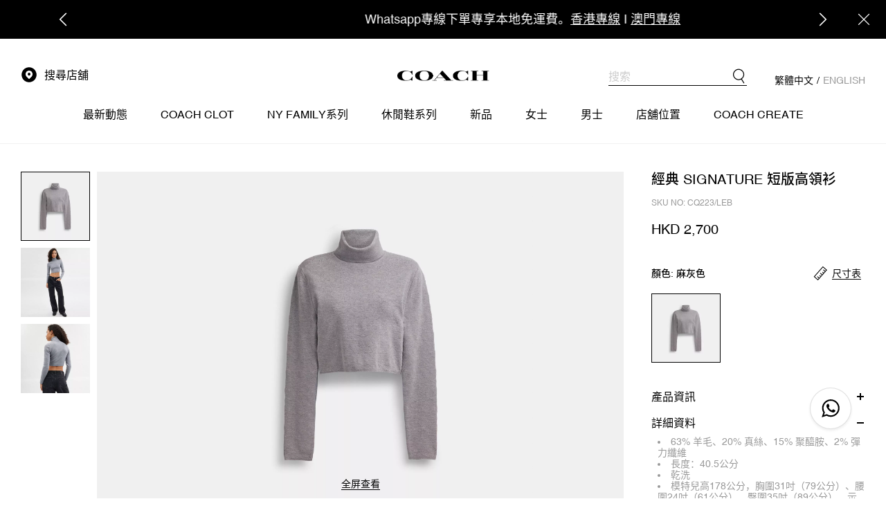

--- FILE ---
content_type: text/html;charset=utf-8
request_url: https://hongkong.coach.com/goods/CQ223?color=LEB&DISP_NO=005001001&positionId=134730
body_size: 45131
content:
<!DOCTYPE html><html  data-capo=""><head><meta charset="uft-8">
<meta name="viewport" content="width=device-width, initial-scale=1.0, minimum-scale=1.0, maximum-scale=1.0, user-scalable=no">
<title>經典 SIGNATURE 短版高領衫 | COACH 官方網站 Official page</title>
<style>@font-face{font-family:swiper-icons;font-style:normal;font-weight:400;src:url("data:application/font-woff;charset=utf-8;base64, [base64]//wADZ2x5ZgAAAywAAADMAAAD2MHtryVoZWFkAAABbAAAADAAAAA2E2+eoWhoZWEAAAGcAAAAHwAAACQC9gDzaG10eAAAAigAAAAZAAAArgJkABFsb2NhAAAC0AAAAFoAAABaFQAUGG1heHAAAAG8AAAAHwAAACAAcABAbmFtZQAAA/gAAAE5AAACXvFdBwlwb3N0AAAFNAAAAGIAAACE5s74hXjaY2BkYGAAYpf5Hu/j+W2+MnAzMYDAzaX6QjD6/4//Bxj5GA8AuRwMYGkAPywL13jaY2BkYGA88P8Agx4j+/8fQDYfA1AEBWgDAIB2BOoAeNpjYGRgYNBh4GdgYgABEMnIABJzYNADCQAACWgAsQB42mNgYfzCOIGBlYGB0YcxjYGBwR1Kf2WQZGhhYGBiYGVmgAFGBiQQkOaawtDAoMBQxXjg/wEGPcYDDA4wNUA2CCgwsAAAO4EL6gAAeNpj2M0gyAACqxgGNWBkZ2D4/wMA+xkDdgAAAHjaY2BgYGaAYBkGRgYQiAHyGMF8FgYHIM3DwMHABGQrMOgyWDLEM1T9/w8UBfEMgLzE////P/5//f/V/xv+r4eaAAeMbAxwIUYmIMHEgKYAYjUcsDAwsLKxc3BycfPw8jEQA/[base64]/uznmfPFBNODM2K7MTQ45YEAZqGP81AmGGcF3iPqOop0r1SPTaTbVkfUe4HXj97wYE+yNwWYxwWu4v1ugWHgo3S1XdZEVqWM7ET0cfnLGxWfkgR42o2PvWrDMBSFj/IHLaF0zKjRgdiVMwScNRAoWUoH78Y2icB/yIY09An6AH2Bdu/UB+yxopYshQiEvnvu0dURgDt8QeC8PDw7Fpji3fEA4z/PEJ6YOB5hKh4dj3EvXhxPqH/SKUY3rJ7srZ4FZnh1PMAtPhwP6fl2PMJMPDgeQ4rY8YT6Gzao0eAEA409DuggmTnFnOcSCiEiLMgxCiTI6Cq5DZUd3Qmp10vO0LaLTd2cjN4fOumlc7lUYbSQcZFkutRG7g6JKZKy0RmdLY680CDnEJ+UMkpFFe1RN7nxdVpXrC4aTtnaurOnYercZg2YVmLN/d/gczfEimrE/fs/bOuq29Zmn8tloORaXgZgGa78yO9/cnXm2BpaGvq25Dv9S4E9+5SIc9PqupJKhYFSSl47+Qcr1mYNAAAAeNptw0cKwkAAAMDZJA8Q7OUJvkLsPfZ6zFVERPy8qHh2YER+3i/BP83vIBLLySsoKimrqKqpa2hp6+jq6RsYGhmbmJqZSy0sraxtbO3sHRydnEMU4uR6yx7JJXveP7WrDycAAAAAAAH//wACeNpjYGRgYOABYhkgZgJCZgZNBkYGLQZtIJsFLMYAAAw3ALgAeNolizEKgDAQBCchRbC2sFER0YD6qVQiBCv/H9ezGI6Z5XBAw8CBK/m5iQQVauVbXLnOrMZv2oLdKFa8Pjuru2hJzGabmOSLzNMzvutpB3N42mNgZGBg4GKQYzBhYMxJLMlj4GBgAYow/P/PAJJhLM6sSoWKfWCAAwDAjgbRAAB42mNgYGBkAIIbCZo5IPrmUn0hGA0AO8EFTQAA")}:root{--swiper-theme-color:#007aff}:host{display:block;margin-left:auto;margin-right:auto;position:relative;z-index:1}.swiper{display:block;list-style:none;margin-left:auto;margin-right:auto;overflow:hidden;padding:0;position:relative;z-index:1}.swiper-vertical>.swiper-wrapper{flex-direction:column}.swiper-wrapper{box-sizing:content-box;display:flex;height:100%;position:relative;transition-property:transform;transition-timing-function:var(--swiper-wrapper-transition-timing-function,initial);width:100%;z-index:1}.swiper-android .swiper-slide,.swiper-ios .swiper-slide,.swiper-wrapper{transform:translateZ(0)}.swiper-horizontal{touch-action:pan-y}.swiper-vertical{touch-action:pan-x}.swiper-slide{display:block;flex-shrink:0;height:100%;position:relative;transition-property:transform;width:100%}.swiper-slide-invisible-blank{visibility:hidden}.swiper-autoheight,.swiper-autoheight .swiper-slide{height:auto}.swiper-autoheight .swiper-wrapper{align-items:flex-start;transition-property:transform,height}.swiper-backface-hidden .swiper-slide{backface-visibility:hidden;transform:translateZ(0)}.swiper-3d.swiper-css-mode .swiper-wrapper{perspective:1200px}.swiper-3d .swiper-wrapper{transform-style:preserve-3d}.swiper-3d{perspective:1200px}.swiper-3d .swiper-cube-shadow,.swiper-3d .swiper-slide{transform-style:preserve-3d}.swiper-css-mode>.swiper-wrapper{overflow:auto;scrollbar-width:none;-ms-overflow-style:none}.swiper-css-mode>.swiper-wrapper::-webkit-scrollbar{display:none}.swiper-css-mode>.swiper-wrapper>.swiper-slide{scroll-snap-align:start start}.swiper-css-mode.swiper-horizontal>.swiper-wrapper{scroll-snap-type:x mandatory}.swiper-css-mode.swiper-vertical>.swiper-wrapper{scroll-snap-type:y mandatory}.swiper-css-mode.swiper-free-mode>.swiper-wrapper{scroll-snap-type:none}.swiper-css-mode.swiper-free-mode>.swiper-wrapper>.swiper-slide{scroll-snap-align:none}.swiper-css-mode.swiper-centered>.swiper-wrapper:before{content:"";flex-shrink:0;order:9999}.swiper-css-mode.swiper-centered>.swiper-wrapper>.swiper-slide{scroll-snap-align:center center;scroll-snap-stop:always}.swiper-css-mode.swiper-centered.swiper-horizontal>.swiper-wrapper>.swiper-slide:first-child{margin-inline-start:var(--swiper-centered-offset-before)}.swiper-css-mode.swiper-centered.swiper-horizontal>.swiper-wrapper:before{height:100%;min-height:1px;width:var(--swiper-centered-offset-after)}.swiper-css-mode.swiper-centered.swiper-vertical>.swiper-wrapper>.swiper-slide:first-child{margin-block-start:var(--swiper-centered-offset-before)}.swiper-css-mode.swiper-centered.swiper-vertical>.swiper-wrapper:before{height:var(--swiper-centered-offset-after);min-width:1px;width:100%}.swiper-3d .swiper-slide-shadow,.swiper-3d .swiper-slide-shadow-bottom,.swiper-3d .swiper-slide-shadow-left,.swiper-3d .swiper-slide-shadow-right,.swiper-3d .swiper-slide-shadow-top{height:100%;left:0;pointer-events:none;position:absolute;top:0;width:100%;z-index:10}.swiper-3d .swiper-slide-shadow{background:rgba(0,0,0,.15)}.swiper-3d .swiper-slide-shadow-left{background-image:linear-gradient(270deg,rgba(0,0,0,.5),transparent)}.swiper-3d .swiper-slide-shadow-right{background-image:linear-gradient(90deg,rgba(0,0,0,.5),transparent)}.swiper-3d .swiper-slide-shadow-top{background-image:linear-gradient(0deg,rgba(0,0,0,.5),transparent)}.swiper-3d .swiper-slide-shadow-bottom{background-image:linear-gradient(180deg,rgba(0,0,0,.5),transparent)}.swiper-lazy-preloader{border:4px solid var(--swiper-preloader-color,var(--swiper-theme-color));border-radius:50%;border-top:4px solid transparent;box-sizing:border-box;height:42px;left:50%;margin-left:-21px;margin-top:-21px;position:absolute;top:50%;transform-origin:50%;width:42px;z-index:10}.swiper-watch-progress .swiper-slide-visible .swiper-lazy-preloader,.swiper:not(.swiper-watch-progress) .swiper-lazy-preloader{animation:swiper-preloader-spin 1s linear infinite}.swiper-lazy-preloader-white{--swiper-preloader-color:#fff}.swiper-lazy-preloader-black{--swiper-preloader-color:#000}@keyframes swiper-preloader-spin{0%{transform:rotate(0deg)}to{transform:rotate(1turn)}}</style>
<style>/*! normalize.css v8.0.1 | MIT License | github.com/necolas/normalize.css */html{line-height:1.15;-webkit-text-size-adjust:100%;-webkit-tap-highlight-color:transparent}body{margin:0}main{display:block}h1{font-size:2em;margin:.67em 0}hr{box-sizing:content-box;height:0;overflow:visible}pre{font-family:monospace,monospace;font-size:1em}a{background-color:transparent}abbr[title]{border-bottom:none;text-decoration:underline;-webkit-text-decoration:underline dotted;text-decoration:underline dotted}b,strong{font-weight:bolder}code,kbd,samp{font-family:monospace,monospace;font-size:1em}small{font-size:80%}sub,sup{font-size:75%;line-height:0;position:relative;vertical-align:baseline}sub{bottom:-.25em}sup{top:-.5em}img{border-style:none}button,input,optgroup,select,textarea{font-family:inherit;font-size:100%;line-height:1.15;margin:0}button,input{overflow:visible}button,select{text-transform:none}[type=button],[type=reset],[type=submit],button{-moz-appearance:button;appearance:button;-webkit-appearance:button}[type=button]::-moz-focus-inner,[type=reset]::-moz-focus-inner,[type=submit]::-moz-focus-inner,button::-moz-focus-inner{border-style:none;padding:0}[type=button]:-moz-focusring,[type=reset]:-moz-focusring,[type=submit]:-moz-focusring,button:-moz-focusring{outline:1px dotted ButtonText}fieldset{padding:.35em .75em .625em}legend{box-sizing:border-box;color:inherit;display:table;max-width:100%;padding:0;white-space:normal}progress{vertical-align:baseline}textarea{overflow:auto}[type=checkbox],[type=radio]{box-sizing:border-box;padding:0}[type=number]::-webkit-inner-spin-button,[type=number]::-webkit-outer-spin-button{height:auto}[type=search]{-moz-appearance:textfield;appearance:textfield;-webkit-appearance:textfield;outline-offset:-2px}[type=search]::-webkit-search-decoration{-webkit-appearance:none}::-webkit-file-upload-button{-webkit-appearance:button;font:inherit}details{display:block}summary{display:list-item}[hidden],template{display:none}@font-face{font-display:swap;font-family:Helvetica;src:url(/_nuxt/Helvetica.BLeQWVB7.woff2) format("woff2"),url(/_nuxt/Helvetica.yyidrpUp.woff) format("woff")}@font-face{font-display:swap;font-family:Source Han Sans CN;font-weight:100;src:url(/_nuxt/SourceHanSansCN-ExtraLight.BPuO1fJk.otf) format("truetype")}@font-face{font-display:swap;font-family:Source Han Sans CN;font-weight:200;src:url(/_nuxt/SourceHanSansCN-Light.D8WZwVKB.otf) format("truetype")}@font-face{font-display:swap;font-family:Source Han Sans CN;font-weight:300;src:url(/_nuxt/SourceHanSansCN-Normal.D2GRXXZJ.otf) format("truetype")}@font-face{font-display:swap;font-family:Source Han Sans CN;font-weight:400;src:url(/_nuxt/SourceHanSansCN-Regular.DDvDncSQ.otf) format("truetype")}@font-face{font-display:swap;font-family:Source Han Sans CN;font-weight:500;src:url(/_nuxt/SourceHanSansCN-Medium.Cy0FBqzI.otf) format("truetype")}@font-face{font-display:swap;font-family:Source Han Sans CN;font-weight:700;src:url(/_nuxt/SourceHanSansCN-Bold.BgXb8VVL.otf) format("truetype")}@font-face{font-display:swap;font-family:Source Han Sans CN;font-weight:900;src:url(/_nuxt/SourceHanSansCN-Heavy.CPzR2y1b.otf) format("truetype")}@keyframes spin{0%{transform:rotate(0deg)}to{transform:rotate(1turn)}}@keyframes fade-in{0%{opacity:0}to{opacity:1}}.fade-enter-active{animation:fade-in .2s}.fade-leave-active{animation:fade-in .2s reverse}@keyframes slide-top{0%{transform:translateY(-100%)}to{transform:translateY(0)}}.slide-top-enter-active{animation:slide-top .2s}.slide-top-leave-active{animation:slide-top .2s reverse}@keyframes slide-bottom{0%{transform:translateY(100%)}to{transform:translateY(0)}}.slide-bottom-enter-active{animation:slide-bottom .2s}.slide-bottom-leave-active{animation:slide-bottom .2s reverse}@keyframes slide-left{0%{transform:translateX(-100%)}to{transform:translateX(0)}}.slide-left-enter-active{animation:slide-left .2s}.slide-left-leave-active{animation:slide-left .2s reverse}@keyframes slide-right{0%{transform:translateX(100%)}to{transform:translateX(0)}}.slide-right-enter-active{animation:slide-right .2s}.slide-right-leave-active{animation:slide-right .2s reverse}@keyframes fade-scale-up{0%{opacity:0;transform:scaleY(0)}to{opacity:1;transform:scaleY(1)}}.fade-scale-up-enter-active{animation:fade-scale-up .2s;transform-origin:bottom}.fade-scale-up-leave-active{animation:fade-scale-up .2s reverse;transform-origin:bottom}@keyframes fade-scale-down{0%{opacity:0;transform:scaleY(0)}to{opacity:1;transform:scaleY(1)}}.fade-scale-down-enter-active{animation:fade-scale-down .2s;transform-origin:top}.fade-scale-down-leave-active{animation:fade-scale-down .2s reverse;transform-origin:top}@media (min-width:1024px) and (max-width:calc(1023px)){.layout-mobile-only{display:none!important}}@media (min-width:1024px){.layout-mobile-only{display:none!important}}@media (max-width:calc(1023px)){.layout-tablet-only{display:none!important}}@media (min-width:1024px){.layout-tablet-only{display:none!important}}@media (max-width:calc(1023px)){.layout-desktop-only{display:none!important}}@media (min-width:1024px){.layout-mobile-and-tablet{display:none!important}}@media (max-width:calc(1023px)){.hidden-mobile,.layout-tablet-and-desktop{display:none!important}}@media (min-width:1024px) and (max-width:calc(1023px)){.hidden-tablet{display:none!important}}@media (min-width:1024px){.hidden-desktop{display:none!important}}.text-center{text-align:center}.text-left{text-align:left}.text-right{text-align:right}.flex{align-items:center;display:flex;justify-content:space-between}.align-item-top{align-items:flex-start}.fw-500{font-weight:500}.fw-700{font-weight:700}.lang-zh .zh\:fw-500{font-weight:500}.lang-zh .zh\:fw-700{font-weight:700}.lang-en .en\:fw-500{font-weight:500}.lang-en .en\:fw-700{font-weight:700}.lang-zh .lang-bold{font-weight:500!important}.lang-en .lang-bold{font-weight:700!important}.flex-1{flex:1}.flex-2{flex:2}.flex-3{flex:3}.flex-4{flex:4}.flex-5{flex:5}.flex-6{flex:6}.flex-7{flex:7}.flex-8{flex:8}.transform-center{left:50%;position:absolute;top:50%;transform:translate(-50%,-50%)}@media (max-width:calc(1023px)){.container{padding-left:5.3333333333vw}}@media (min-width:1024px){.container{padding-left:120px}}@media (max-width:calc(1023px)){.container{padding-right:5.3333333333vw}}@media (min-width:1024px){.container{padding-right:120px}}@media (min-width:1024px) and (max-width:1366px){.container{padding-left:30px;padding-right:30px}}@media (max-width:calc(1023px)){.container-xs-no-padding{padding-left:0}}@media (min-width:1024px){.container-xs-no-padding{padding-left:120px}}@media (max-width:calc(1023px)){.container-xs-no-padding{padding-right:0}}@media (min-width:1024px){.container-xs-no-padding{padding-right:120px}}@media (min-width:1024px) and (max-width:1366px){.container-xs-no-padding{padding-left:30px;padding-right:30px}}.btn{align-items:center;-webkit-appearance:none;-moz-appearance:none;appearance:none;box-sizing:border-box;cursor:pointer;display:inline-flex;font-weight:400;justify-content:center;line-height:0;outline:none;position:relative;transition:all .2s;-webkit-user-select:none;-moz-user-select:none;user-select:none;white-space:nowrap}@media (max-width:calc(1023px)){.btn{height:12.8vw}}@media (min-width:1024px){.btn{height:48px}}@media (max-width:calc(1023px)){.btn{font-size:3.7333333333vw}}@media (min-width:1024px){.btn{font-size:14px}}@media (max-width:calc(1023px)){.btn{padding:0 4vw}}@media (min-width:1024px){.btn{padding:0 15px}}.btn-primary{background-color:#000;border:1px solid transparent;color:#fff}.btn-primary.disabled,.btn-primary[disabled]{background-color:#ccc;cursor:not-allowed}@media (min-width:1024px){.btn-primary:not(.disabled,[disabled]):hover{background-color:rgba(0,0,0,.4)}}.btn-outline{background-color:transparent;border:1px solid #000;color:#000}@media (min-width:1024px){.btn-outline:not(.disabled,[disabled]):hover{background-color:#000;color:#fff}}.btn-ghost{background-color:transparent;border:1px solid #fff;color:#fff}@media (min-width:1024px){.btn-ghost:not(.disabled,[disabled]):hover{background-color:#fff;color:#000}}@media (max-width:calc(1023px)){.btn-ghost:not(.disabled,[disabled]):hover{color:#fff}}.btn-ghost.disabled,.btn-ghost[disabled],.btn-outline.disabled,.btn-outline[disabled]{border:1px solid #ccc;color:#ccc}@media (max-width:calc(1023px)){.btn-default{height:12.8vw}}@media (min-width:1024px){.btn-default{height:48px}}@media (max-width:calc(1023px)){.btn-default{font-size:3.7333333333vw}}@media (min-width:1024px){.btn-default{font-size:14px}}@media (max-width:calc(1023px)){.btn-small{height:10.1333333333vw}}@media (min-width:1024px){.btn-small{height:38px}}@media (max-width:calc(1023px)){.btn-small{font-size:3.2vw}}@media (min-width:1024px){.btn-small{font-size:12px}}@media (max-width:calc(1023px)){.btn-mini{height:6.9333333333vw}}@media (min-width:1024px){.btn-mini{height:26px}}@media (max-width:calc(1023px)){.btn-mini{font-size:3.2vw}}@media (min-width:1024px){.btn-mini{font-size:12px}}.btn-block{display:flex;width:100%}@media (max-width:calc(1023px)){.xs\:btn-default{font-size:3.7333333333vw;height:12.8vw}.xs\:btn-small{font-size:3.2vw;height:10.1333333333vw}.xs\:btn-mini{font-size:3.2vw;height:6.9333333333vw}.xs\:btn-block{display:flex;width:100%}}@media (min-width:1024px){.lg\:btn-default{font-size:14px;height:48px}.lg\:btn-small{font-size:12px;height:38px}.lg\:btn-mini{font-size:12px;height:26px}.lg\:btn-block{display:flex;width:100%}}input[type=text].form-control{border:none;border-bottom:1px solid #999;border-radius:0;box-shadow:none;color:#000;font-weight:400;padding:0;width:100%}@media (max-width:calc(1023px)){input[type=text].form-control{height:8vw}}@media (min-width:1024px){input[type=text].form-control{height:30px}}@media (max-width:calc(1023px)){input[type=text].form-control{padding-top:.5333333333vw}}@media (min-width:1024px){input[type=text].form-control{padding-top:2px}}@media (max-width:calc(1023px)){input[type=text].form-control{font-size:3.2vw}}@media (min-width:1024px){input[type=text].form-control{font-size:14px}}input[type=text].disabled,input[type=text][disabled]{background-color:#f2f2f2;border-color:#ccc}input[type=text].is-readonly{cursor:default}input[type=text]:not(.disabled,[disabled],.is-readonly):focus,input[type=text]:not(.disabled,[disabled],.is-readonly):hover{border-color:#000}select.form-control{-webkit-appearance:none;-moz-appearance:none;appearance:none;border:none;border-bottom:1px solid #999;color:#000;cursor:pointer;font-weight:400;padding:0;width:100%}@media (max-width:calc(1023px)){select.form-control{height:8vw}}@media (min-width:1024px){select.form-control{height:30px}}@media (max-width:calc(1023px)){select.form-control{font-size:3.2vw}}@media (min-width:1024px){select.form-control{font-size:14px}}select.disabled,select[disabled]{background-color:#f2f2f2;border-color:#ccc}select:not(.disabled,[disabled]):focus,select:not(.disabled,[disabled]):hover{border-color:#000}*,:after,:before{box-sizing:border-box;outline:none}body{color:#000;font-family:Helvetica,Source Han Sans CN,PingFang SC,MicrosoftYaHeiUI,Microsoft Yahei,arial,sans-serif;font-size:14px;-webkit-text-size-adjust:100%!important;-webkit-font-smoothing:antialiased!important;-moz-osx-font-smoothing:grayscale!important;text-rendering:optimizeLegibility!important}h1,h2,h3,h4,h5,h6{color:#000;font-family:Helvetica,Source Han Sans CN,Arial,sans-serif}a{cursor:pointer}a,a:focus,a:hover{color:inherit;text-decoration:none}a:focus,a:hover{outline:none!important}button{cursor:pointer}p:last-child{margin-bottom:0}.disabled,[disabled]{cursor:not-allowed}img{vertical-align:middle}.nuxt-icon{margin-bottom:0}img{height:auto;max-width:100%}picture{display:inline-block;height:auto;width:100%}video{height:auto;max-width:100%}.font-Helvetica{font-family:Helvetica,Arial,sans-serif}.font-SourceHanSansCN{font-family:Source Han Sans CN,Arial,sans-serif}.lang-en .en\:font-Helvetica,.lang-zh .zh\:font-Helvetica{font-family:Helvetica,Arial,sans-serif}.lang-en .en\:font-SourceHanSansCN,.lang-zh .zh\:font-SourceHanSansCN{font-family:Source Han Sans CN,Arial,sans-serif}.components-loading{align-items:center;background-color:hsla(0,0%,100%,.5);bottom:0;display:flex;justify-content:center;left:0;position:fixed;right:0;top:0;z-index:4001}.components-loading__spinner{animation:spin 1.5s linear infinite;border:2px solid;border-color:#000 #000 transparent;border-radius:50%;bottom:0;height:50px;left:0;margin:auto;position:absolute;right:0;top:0;width:50px}</style>
<style>/*! normalize.css v8.0.1 | MIT License | github.com/necolas/normalize.css */html{line-height:1.15;-webkit-text-size-adjust:100%;-webkit-tap-highlight-color:transparent}body{margin:0}main{display:block}h1{font-size:2em;margin:.67em 0}hr{box-sizing:content-box;height:0;overflow:visible}pre{font-family:monospace,monospace;font-size:1em}a{background-color:transparent}abbr[title]{border-bottom:none;text-decoration:underline;-webkit-text-decoration:underline dotted;text-decoration:underline dotted}b,strong{font-weight:bolder}code,kbd,samp{font-family:monospace,monospace;font-size:1em}small{font-size:80%}sub,sup{font-size:75%;line-height:0;position:relative;vertical-align:baseline}sub{bottom:-.25em}sup{top:-.5em}img{border-style:none}button,input,optgroup,select,textarea{font-family:inherit;font-size:100%;line-height:1.15;margin:0}button,input{overflow:visible}button,select{text-transform:none}[type=button],[type=reset],[type=submit],button{-moz-appearance:button;appearance:button;-webkit-appearance:button}[type=button]::-moz-focus-inner,[type=reset]::-moz-focus-inner,[type=submit]::-moz-focus-inner,button::-moz-focus-inner{border-style:none;padding:0}[type=button]:-moz-focusring,[type=reset]:-moz-focusring,[type=submit]:-moz-focusring,button:-moz-focusring{outline:1px dotted ButtonText}fieldset{padding:.35em .75em .625em}legend{box-sizing:border-box;color:inherit;display:table;max-width:100%;padding:0;white-space:normal}progress{vertical-align:baseline}textarea{overflow:auto}[type=checkbox],[type=radio]{box-sizing:border-box;padding:0}[type=number]::-webkit-inner-spin-button,[type=number]::-webkit-outer-spin-button{height:auto}[type=search]{-moz-appearance:textfield;appearance:textfield;-webkit-appearance:textfield;outline-offset:-2px}[type=search]::-webkit-search-decoration{-webkit-appearance:none}::-webkit-file-upload-button{-webkit-appearance:button;font:inherit}details{display:block}summary{display:list-item}[hidden],template{display:none}@font-face{font-display:swap;font-family:Helvetica;src:url(/_nuxt/Helvetica.BLeQWVB7.woff2) format("woff2"),url(/_nuxt/Helvetica.yyidrpUp.woff) format("woff")}@font-face{font-display:swap;font-family:Source Han Sans CN;font-weight:100;src:url(/_nuxt/SourceHanSansCN-ExtraLight.BPuO1fJk.otf) format("truetype")}@font-face{font-display:swap;font-family:Source Han Sans CN;font-weight:200;src:url(/_nuxt/SourceHanSansCN-Light.D8WZwVKB.otf) format("truetype")}@font-face{font-display:swap;font-family:Source Han Sans CN;font-weight:300;src:url(/_nuxt/SourceHanSansCN-Normal.D2GRXXZJ.otf) format("truetype")}@font-face{font-display:swap;font-family:Source Han Sans CN;font-weight:400;src:url(/_nuxt/SourceHanSansCN-Regular.DDvDncSQ.otf) format("truetype")}@font-face{font-display:swap;font-family:Source Han Sans CN;font-weight:500;src:url(/_nuxt/SourceHanSansCN-Medium.Cy0FBqzI.otf) format("truetype")}@font-face{font-display:swap;font-family:Source Han Sans CN;font-weight:700;src:url(/_nuxt/SourceHanSansCN-Bold.BgXb8VVL.otf) format("truetype")}@font-face{font-display:swap;font-family:Source Han Sans CN;font-weight:900;src:url(/_nuxt/SourceHanSansCN-Heavy.CPzR2y1b.otf) format("truetype")}@keyframes spin{0%{transform:rotate(0deg)}to{transform:rotate(1turn)}}@keyframes fade-in{0%{opacity:0}to{opacity:1}}.fade-enter-active{animation:fade-in .2s}.fade-leave-active{animation:fade-in .2s reverse}@keyframes slide-top{0%{transform:translateY(-100%)}to{transform:translateY(0)}}.slide-top-enter-active{animation:slide-top .2s}.slide-top-leave-active{animation:slide-top .2s reverse}@keyframes slide-bottom{0%{transform:translateY(100%)}to{transform:translateY(0)}}.slide-bottom-enter-active{animation:slide-bottom .2s}.slide-bottom-leave-active{animation:slide-bottom .2s reverse}@keyframes slide-left{0%{transform:translateX(-100%)}to{transform:translateX(0)}}.slide-left-enter-active{animation:slide-left .2s}.slide-left-leave-active{animation:slide-left .2s reverse}@keyframes slide-right{0%{transform:translateX(100%)}to{transform:translateX(0)}}.slide-right-enter-active{animation:slide-right .2s}.slide-right-leave-active{animation:slide-right .2s reverse}@keyframes fade-scale-up{0%{opacity:0;transform:scaleY(0)}to{opacity:1;transform:scaleY(1)}}.fade-scale-up-enter-active{animation:fade-scale-up .2s;transform-origin:bottom}.fade-scale-up-leave-active{animation:fade-scale-up .2s reverse;transform-origin:bottom}@keyframes fade-scale-down{0%{opacity:0;transform:scaleY(0)}to{opacity:1;transform:scaleY(1)}}.fade-scale-down-enter-active{animation:fade-scale-down .2s;transform-origin:top}.fade-scale-down-leave-active{animation:fade-scale-down .2s reverse;transform-origin:top}@media (min-width:1024px) and (max-width:calc(1023px)){.layout-mobile-only{display:none!important}}@media (min-width:1024px){.layout-mobile-only{display:none!important}}@media (max-width:calc(1023px)){.layout-tablet-only{display:none!important}}@media (min-width:1024px){.layout-tablet-only{display:none!important}}@media (max-width:calc(1023px)){.layout-desktop-only{display:none!important}}@media (min-width:1024px){.layout-mobile-and-tablet{display:none!important}}@media (max-width:calc(1023px)){.hidden-mobile,.layout-tablet-and-desktop{display:none!important}}@media (min-width:1024px) and (max-width:calc(1023px)){.hidden-tablet{display:none!important}}@media (min-width:1024px){.hidden-desktop{display:none!important}}.text-center{text-align:center}.text-left{text-align:left}.text-right{text-align:right}.flex{align-items:center;display:flex;justify-content:space-between}.align-item-top{align-items:flex-start}.fw-500{font-weight:500}.fw-700{font-weight:700}.lang-zh .zh\:fw-500{font-weight:500}.lang-zh .zh\:fw-700{font-weight:700}.lang-en .en\:fw-500{font-weight:500}.lang-en .en\:fw-700{font-weight:700}.lang-zh .lang-bold{font-weight:500!important}.lang-en .lang-bold{font-weight:700!important}.flex-1{flex:1}.flex-2{flex:2}.flex-3{flex:3}.flex-4{flex:4}.flex-5{flex:5}.flex-6{flex:6}.flex-7{flex:7}.flex-8{flex:8}.transform-center{left:50%;position:absolute;top:50%;transform:translate(-50%,-50%)}@media (max-width:calc(1023px)){.container{padding-left:5.3333333333vw}}@media (min-width:1024px){.container{padding-left:120px}}@media (max-width:calc(1023px)){.container{padding-right:5.3333333333vw}}@media (min-width:1024px){.container{padding-right:120px}}@media (min-width:1024px) and (max-width:1366px){.container{padding-left:30px;padding-right:30px}}@media (max-width:calc(1023px)){.container-xs-no-padding{padding-left:0}}@media (min-width:1024px){.container-xs-no-padding{padding-left:120px}}@media (max-width:calc(1023px)){.container-xs-no-padding{padding-right:0}}@media (min-width:1024px){.container-xs-no-padding{padding-right:120px}}@media (min-width:1024px) and (max-width:1366px){.container-xs-no-padding{padding-left:30px;padding-right:30px}}.btn{align-items:center;-webkit-appearance:none;-moz-appearance:none;appearance:none;box-sizing:border-box;cursor:pointer;display:inline-flex;font-weight:400;justify-content:center;line-height:0;outline:none;position:relative;transition:all .2s;-webkit-user-select:none;-moz-user-select:none;user-select:none;white-space:nowrap}@media (max-width:calc(1023px)){.btn{height:12.8vw}}@media (min-width:1024px){.btn{height:48px}}@media (max-width:calc(1023px)){.btn{font-size:3.7333333333vw}}@media (min-width:1024px){.btn{font-size:14px}}@media (max-width:calc(1023px)){.btn{padding:0 4vw}}@media (min-width:1024px){.btn{padding:0 15px}}.btn-primary{background-color:#000;border:1px solid transparent;color:#fff}.btn-primary.disabled,.btn-primary[disabled]{background-color:#ccc;cursor:not-allowed}@media (min-width:1024px){.btn-primary:not(.disabled,[disabled]):hover{background-color:rgba(0,0,0,.4)}}.btn-outline{background-color:transparent;border:1px solid #000;color:#000}@media (min-width:1024px){.btn-outline:not(.disabled,[disabled]):hover{background-color:#000;color:#fff}}.btn-ghost{background-color:transparent;border:1px solid #fff;color:#fff}@media (min-width:1024px){.btn-ghost:not(.disabled,[disabled]):hover{background-color:#fff;color:#000}}@media (max-width:calc(1023px)){.btn-ghost:not(.disabled,[disabled]):hover{color:#fff}}.btn-ghost.disabled,.btn-ghost[disabled],.btn-outline.disabled,.btn-outline[disabled]{border:1px solid #ccc;color:#ccc}@media (max-width:calc(1023px)){.btn-default{height:12.8vw}}@media (min-width:1024px){.btn-default{height:48px}}@media (max-width:calc(1023px)){.btn-default{font-size:3.7333333333vw}}@media (min-width:1024px){.btn-default{font-size:14px}}@media (max-width:calc(1023px)){.btn-small{height:10.1333333333vw}}@media (min-width:1024px){.btn-small{height:38px}}@media (max-width:calc(1023px)){.btn-small{font-size:3.2vw}}@media (min-width:1024px){.btn-small{font-size:12px}}@media (max-width:calc(1023px)){.btn-mini{height:6.9333333333vw}}@media (min-width:1024px){.btn-mini{height:26px}}@media (max-width:calc(1023px)){.btn-mini{font-size:3.2vw}}@media (min-width:1024px){.btn-mini{font-size:12px}}.btn-block{display:flex;width:100%}@media (max-width:calc(1023px)){.xs\:btn-default{font-size:3.7333333333vw;height:12.8vw}.xs\:btn-small{font-size:3.2vw;height:10.1333333333vw}.xs\:btn-mini{font-size:3.2vw;height:6.9333333333vw}.xs\:btn-block{display:flex;width:100%}}@media (min-width:1024px){.lg\:btn-default{font-size:14px;height:48px}.lg\:btn-small{font-size:12px;height:38px}.lg\:btn-mini{font-size:12px;height:26px}.lg\:btn-block{display:flex;width:100%}}input[type=text].form-control{border:none;border-bottom:1px solid #999;border-radius:0;box-shadow:none;color:#000;font-weight:400;padding:0;width:100%}@media (max-width:calc(1023px)){input[type=text].form-control{height:8vw}}@media (min-width:1024px){input[type=text].form-control{height:30px}}@media (max-width:calc(1023px)){input[type=text].form-control{padding-top:.5333333333vw}}@media (min-width:1024px){input[type=text].form-control{padding-top:2px}}@media (max-width:calc(1023px)){input[type=text].form-control{font-size:3.2vw}}@media (min-width:1024px){input[type=text].form-control{font-size:14px}}input[type=text].disabled,input[type=text][disabled]{background-color:#f2f2f2;border-color:#ccc}input[type=text].is-readonly{cursor:default}input[type=text]:not(.disabled,[disabled],.is-readonly):focus,input[type=text]:not(.disabled,[disabled],.is-readonly):hover{border-color:#000}select.form-control{-webkit-appearance:none;-moz-appearance:none;appearance:none;border:none;border-bottom:1px solid #999;color:#000;cursor:pointer;font-weight:400;padding:0;width:100%}@media (max-width:calc(1023px)){select.form-control{height:8vw}}@media (min-width:1024px){select.form-control{height:30px}}@media (max-width:calc(1023px)){select.form-control{font-size:3.2vw}}@media (min-width:1024px){select.form-control{font-size:14px}}select.disabled,select[disabled]{background-color:#f2f2f2;border-color:#ccc}select:not(.disabled,[disabled]):focus,select:not(.disabled,[disabled]):hover{border-color:#000}*,:after,:before{box-sizing:border-box;outline:none}body{color:#000;font-family:Helvetica,Source Han Sans CN,PingFang SC,MicrosoftYaHeiUI,Microsoft Yahei,arial,sans-serif;font-size:14px;-webkit-text-size-adjust:100%!important;-webkit-font-smoothing:antialiased!important;-moz-osx-font-smoothing:grayscale!important;text-rendering:optimizeLegibility!important}h1,h2,h3,h4,h5,h6{color:#000;font-family:Helvetica,Source Han Sans CN,Arial,sans-serif}a{cursor:pointer}a,a:focus,a:hover{color:inherit;text-decoration:none}a:focus,a:hover{outline:none!important}button{cursor:pointer}p:last-child{margin-bottom:0}.disabled,[disabled]{cursor:not-allowed}img{vertical-align:middle}.nuxt-icon{margin-bottom:0}img{height:auto;max-width:100%}picture{display:inline-block;height:auto;width:100%}video{height:auto;max-width:100%}.font-Helvetica{font-family:Helvetica,Arial,sans-serif}.font-SourceHanSansCN{font-family:Source Han Sans CN,Arial,sans-serif}.lang-en .en\:font-Helvetica,.lang-zh .zh\:font-Helvetica{font-family:Helvetica,Arial,sans-serif}.lang-en .en\:font-SourceHanSansCN,.lang-zh .zh\:font-SourceHanSansCN{font-family:Source Han Sans CN,Arial,sans-serif}.component-promotion-bar{align-items:center;background:#000;color:#fff;display:flex;justify-content:space-between;position:relative;z-index:3501}@media (max-width:calc(1023px)){.component-promotion-bar{height:10.6666666667vw}}@media (min-width:1024px){.component-promotion-bar{height:56px}}@media (max-width:calc(1023px)){.component-promotion-bar{padding:0 5.3333333333vw}}@media (min-width:1024px){.component-promotion-bar{padding:0 20px}}.component-promotion-bar .control{align-items:center;display:flex;justify-content:space-between}@media (max-width:calc(1023px)){.component-promotion-bar .control{width:8.5333333333vw}}@media (min-width:1024px){.component-promotion-bar .control{width:84px}}.component-promotion-bar .control:first-child{justify-content:flex-end}.component-promotion-bar .btn-control{align-items:center;background:none;border:none;color:#fff;display:flex;justify-content:center;margin:0;padding:0}@media (max-width:calc(1023px)){.component-promotion-bar .btn-control{width:3.7333333333vw}}@media (min-width:1024px){.component-promotion-bar .btn-control{width:24px}}@media (max-width:calc(1023px)){.component-promotion-bar .btn-control{height:3.7333333333vw}}@media (min-width:1024px){.component-promotion-bar .btn-control{height:24px}}@media (max-width:calc(1023px)){.component-promotion-bar .btn-control{font-size:3.7333333333vw}}@media (min-width:1024px){.component-promotion-bar .btn-control{font-size:24px}}@media (max-width:calc(1023px)){.component-promotion-bar .swiper{width:calc(100% - 17.06667vw)}}@media (min-width:1024px){.component-promotion-bar .swiper{width:calc(100% - 168px)}}.component-promotion-bar__item{display:-webkit-box;font-weight:400;overflow:hidden;text-align:center;text-overflow:ellipsis;-webkit-box-orient:vertical}@media (max-width:calc(1023px)){.component-promotion-bar__item{line-clamp:2}}@media (min-width:1024px){.component-promotion-bar__item{line-clamp:1}}@media (max-width:calc(1023px)){.component-promotion-bar__item{-webkit-line-clamp:2}}@media (min-width:1024px){.component-promotion-bar__item{-webkit-line-clamp:1}}@media (max-width:calc(1023px)){.component-promotion-bar__item{font-size:2.6666666667vw}}@media (min-width:1024px){.component-promotion-bar__item{font-size:18px}}@media (max-width:calc(1023px)){.component-promotion-bar__item{line-height:3.2vw}}@media (min-width:1024px){.component-promotion-bar__item{line-height:20px}}.component-promotion-bar__item .underline{text-decoration:underline}</style>
<style>.nuxt-icon{height:1em;margin-bottom:.125em;vertical-align:middle;width:1em}.nuxt-icon--fill,.nuxt-icon--fill *{fill:currentColor}</style>
<style>/*! normalize.css v8.0.1 | MIT License | github.com/necolas/normalize.css */html{line-height:1.15;-webkit-text-size-adjust:100%;-webkit-tap-highlight-color:transparent}body{margin:0}main{display:block}h1{font-size:2em;margin:.67em 0}hr{box-sizing:content-box;height:0;overflow:visible}pre{font-family:monospace,monospace;font-size:1em}a{background-color:transparent}abbr[title]{border-bottom:none;text-decoration:underline;-webkit-text-decoration:underline dotted;text-decoration:underline dotted}b,strong{font-weight:bolder}code,kbd,samp{font-family:monospace,monospace;font-size:1em}small{font-size:80%}sub,sup{font-size:75%;line-height:0;position:relative;vertical-align:baseline}sub{bottom:-.25em}sup{top:-.5em}img{border-style:none}button,input,optgroup,select,textarea{font-family:inherit;font-size:100%;line-height:1.15;margin:0}button,input{overflow:visible}button,select{text-transform:none}[type=button],[type=reset],[type=submit],button{-moz-appearance:button;appearance:button;-webkit-appearance:button}[type=button]::-moz-focus-inner,[type=reset]::-moz-focus-inner,[type=submit]::-moz-focus-inner,button::-moz-focus-inner{border-style:none;padding:0}[type=button]:-moz-focusring,[type=reset]:-moz-focusring,[type=submit]:-moz-focusring,button:-moz-focusring{outline:1px dotted ButtonText}fieldset{padding:.35em .75em .625em}legend{box-sizing:border-box;color:inherit;display:table;max-width:100%;padding:0;white-space:normal}progress{vertical-align:baseline}textarea{overflow:auto}[type=checkbox],[type=radio]{box-sizing:border-box;padding:0}[type=number]::-webkit-inner-spin-button,[type=number]::-webkit-outer-spin-button{height:auto}[type=search]{-moz-appearance:textfield;appearance:textfield;-webkit-appearance:textfield;outline-offset:-2px}[type=search]::-webkit-search-decoration{-webkit-appearance:none}::-webkit-file-upload-button{-webkit-appearance:button;font:inherit}details{display:block}summary{display:list-item}[hidden],template{display:none}@font-face{font-display:swap;font-family:Helvetica;src:url(/_nuxt/Helvetica.BLeQWVB7.woff2) format("woff2"),url(/_nuxt/Helvetica.yyidrpUp.woff) format("woff")}@font-face{font-display:swap;font-family:Source Han Sans CN;font-weight:100;src:url(/_nuxt/SourceHanSansCN-ExtraLight.BPuO1fJk.otf) format("truetype")}@font-face{font-display:swap;font-family:Source Han Sans CN;font-weight:200;src:url(/_nuxt/SourceHanSansCN-Light.D8WZwVKB.otf) format("truetype")}@font-face{font-display:swap;font-family:Source Han Sans CN;font-weight:300;src:url(/_nuxt/SourceHanSansCN-Normal.D2GRXXZJ.otf) format("truetype")}@font-face{font-display:swap;font-family:Source Han Sans CN;font-weight:400;src:url(/_nuxt/SourceHanSansCN-Regular.DDvDncSQ.otf) format("truetype")}@font-face{font-display:swap;font-family:Source Han Sans CN;font-weight:500;src:url(/_nuxt/SourceHanSansCN-Medium.Cy0FBqzI.otf) format("truetype")}@font-face{font-display:swap;font-family:Source Han Sans CN;font-weight:700;src:url(/_nuxt/SourceHanSansCN-Bold.BgXb8VVL.otf) format("truetype")}@font-face{font-display:swap;font-family:Source Han Sans CN;font-weight:900;src:url(/_nuxt/SourceHanSansCN-Heavy.CPzR2y1b.otf) format("truetype")}@keyframes spin{0%{transform:rotate(0deg)}to{transform:rotate(1turn)}}@keyframes fade-in{0%{opacity:0}to{opacity:1}}.fade-enter-active{animation:fade-in .2s}.fade-leave-active{animation:fade-in .2s reverse}@keyframes slide-top{0%{transform:translateY(-100%)}to{transform:translateY(0)}}.slide-top-enter-active{animation:slide-top .2s}.slide-top-leave-active{animation:slide-top .2s reverse}@keyframes slide-bottom{0%{transform:translateY(100%)}to{transform:translateY(0)}}.slide-bottom-enter-active{animation:slide-bottom .2s}.slide-bottom-leave-active{animation:slide-bottom .2s reverse}@keyframes slide-left{0%{transform:translateX(-100%)}to{transform:translateX(0)}}.slide-left-enter-active{animation:slide-left .2s}.slide-left-leave-active{animation:slide-left .2s reverse}@keyframes slide-right{0%{transform:translateX(100%)}to{transform:translateX(0)}}.slide-right-enter-active{animation:slide-right .2s}.slide-right-leave-active{animation:slide-right .2s reverse}@keyframes fade-scale-up{0%{opacity:0;transform:scaleY(0)}to{opacity:1;transform:scaleY(1)}}.fade-scale-up-enter-active{animation:fade-scale-up .2s;transform-origin:bottom}.fade-scale-up-leave-active{animation:fade-scale-up .2s reverse;transform-origin:bottom}@keyframes fade-scale-down{0%{opacity:0;transform:scaleY(0)}to{opacity:1;transform:scaleY(1)}}.fade-scale-down-enter-active{animation:fade-scale-down .2s;transform-origin:top}.fade-scale-down-leave-active{animation:fade-scale-down .2s reverse;transform-origin:top}@media (min-width:1024px) and (max-width:calc(1023px)){.layout-mobile-only{display:none!important}}@media (min-width:1024px){.layout-mobile-only{display:none!important}}@media (max-width:calc(1023px)){.layout-tablet-only{display:none!important}}@media (min-width:1024px){.layout-tablet-only{display:none!important}}@media (max-width:calc(1023px)){.layout-desktop-only{display:none!important}}@media (min-width:1024px){.layout-mobile-and-tablet{display:none!important}}@media (max-width:calc(1023px)){.hidden-mobile,.layout-tablet-and-desktop{display:none!important}}@media (min-width:1024px) and (max-width:calc(1023px)){.hidden-tablet{display:none!important}}@media (min-width:1024px){.hidden-desktop{display:none!important}}.text-center{text-align:center}.text-left{text-align:left}.text-right{text-align:right}.flex{align-items:center;display:flex;justify-content:space-between}.align-item-top{align-items:flex-start}.fw-500{font-weight:500}.fw-700{font-weight:700}.lang-zh .zh\:fw-500{font-weight:500}.lang-zh .zh\:fw-700{font-weight:700}.lang-en .en\:fw-500{font-weight:500}.lang-en .en\:fw-700{font-weight:700}.lang-zh .lang-bold{font-weight:500!important}.lang-en .lang-bold{font-weight:700!important}.flex-1{flex:1}.flex-2{flex:2}.flex-3{flex:3}.flex-4{flex:4}.flex-5{flex:5}.flex-6{flex:6}.flex-7{flex:7}.flex-8{flex:8}.transform-center{left:50%;position:absolute;top:50%;transform:translate(-50%,-50%)}@media (max-width:calc(1023px)){.container{padding-left:5.3333333333vw}}@media (min-width:1024px){.container{padding-left:120px}}@media (max-width:calc(1023px)){.container{padding-right:5.3333333333vw}}@media (min-width:1024px){.container{padding-right:120px}}@media (min-width:1024px) and (max-width:1366px){.container{padding-left:30px;padding-right:30px}}@media (max-width:calc(1023px)){.container-xs-no-padding{padding-left:0}}@media (min-width:1024px){.container-xs-no-padding{padding-left:120px}}@media (max-width:calc(1023px)){.container-xs-no-padding{padding-right:0}}@media (min-width:1024px){.container-xs-no-padding{padding-right:120px}}@media (min-width:1024px) and (max-width:1366px){.container-xs-no-padding{padding-left:30px;padding-right:30px}}.btn{align-items:center;-webkit-appearance:none;-moz-appearance:none;appearance:none;box-sizing:border-box;cursor:pointer;display:inline-flex;font-weight:400;justify-content:center;line-height:0;outline:none;position:relative;transition:all .2s;-webkit-user-select:none;-moz-user-select:none;user-select:none;white-space:nowrap}@media (max-width:calc(1023px)){.btn{height:12.8vw}}@media (min-width:1024px){.btn{height:48px}}@media (max-width:calc(1023px)){.btn{font-size:3.7333333333vw}}@media (min-width:1024px){.btn{font-size:14px}}@media (max-width:calc(1023px)){.btn{padding:0 4vw}}@media (min-width:1024px){.btn{padding:0 15px}}.btn-primary{background-color:#000;border:1px solid transparent;color:#fff}.btn-primary.disabled,.btn-primary[disabled]{background-color:#ccc;cursor:not-allowed}@media (min-width:1024px){.btn-primary:not(.disabled,[disabled]):hover{background-color:rgba(0,0,0,.4)}}.btn-outline{background-color:transparent;border:1px solid #000;color:#000}@media (min-width:1024px){.btn-outline:not(.disabled,[disabled]):hover{background-color:#000;color:#fff}}.btn-ghost{background-color:transparent;border:1px solid #fff;color:#fff}@media (min-width:1024px){.btn-ghost:not(.disabled,[disabled]):hover{background-color:#fff;color:#000}}@media (max-width:calc(1023px)){.btn-ghost:not(.disabled,[disabled]):hover{color:#fff}}.btn-ghost.disabled,.btn-ghost[disabled],.btn-outline.disabled,.btn-outline[disabled]{border:1px solid #ccc;color:#ccc}@media (max-width:calc(1023px)){.btn-default{height:12.8vw}}@media (min-width:1024px){.btn-default{height:48px}}@media (max-width:calc(1023px)){.btn-default{font-size:3.7333333333vw}}@media (min-width:1024px){.btn-default{font-size:14px}}@media (max-width:calc(1023px)){.btn-small{height:10.1333333333vw}}@media (min-width:1024px){.btn-small{height:38px}}@media (max-width:calc(1023px)){.btn-small{font-size:3.2vw}}@media (min-width:1024px){.btn-small{font-size:12px}}@media (max-width:calc(1023px)){.btn-mini{height:6.9333333333vw}}@media (min-width:1024px){.btn-mini{height:26px}}@media (max-width:calc(1023px)){.btn-mini{font-size:3.2vw}}@media (min-width:1024px){.btn-mini{font-size:12px}}.btn-block{display:flex;width:100%}@media (max-width:calc(1023px)){.xs\:btn-default{font-size:3.7333333333vw;height:12.8vw}.xs\:btn-small{font-size:3.2vw;height:10.1333333333vw}.xs\:btn-mini{font-size:3.2vw;height:6.9333333333vw}.xs\:btn-block{display:flex;width:100%}}@media (min-width:1024px){.lg\:btn-default{font-size:14px;height:48px}.lg\:btn-small{font-size:12px;height:38px}.lg\:btn-mini{font-size:12px;height:26px}.lg\:btn-block{display:flex;width:100%}}input[type=text].form-control{border:none;border-bottom:1px solid #999;border-radius:0;box-shadow:none;color:#000;font-weight:400;padding:0;width:100%}@media (max-width:calc(1023px)){input[type=text].form-control{height:8vw}}@media (min-width:1024px){input[type=text].form-control{height:30px}}@media (max-width:calc(1023px)){input[type=text].form-control{padding-top:.5333333333vw}}@media (min-width:1024px){input[type=text].form-control{padding-top:2px}}@media (max-width:calc(1023px)){input[type=text].form-control{font-size:3.2vw}}@media (min-width:1024px){input[type=text].form-control{font-size:14px}}input[type=text].disabled,input[type=text][disabled]{background-color:#f2f2f2;border-color:#ccc}input[type=text].is-readonly{cursor:default}input[type=text]:not(.disabled,[disabled],.is-readonly):focus,input[type=text]:not(.disabled,[disabled],.is-readonly):hover{border-color:#000}select.form-control{-webkit-appearance:none;-moz-appearance:none;appearance:none;border:none;border-bottom:1px solid #999;color:#000;cursor:pointer;font-weight:400;padding:0;width:100%}@media (max-width:calc(1023px)){select.form-control{height:8vw}}@media (min-width:1024px){select.form-control{height:30px}}@media (max-width:calc(1023px)){select.form-control{font-size:3.2vw}}@media (min-width:1024px){select.form-control{font-size:14px}}select.disabled,select[disabled]{background-color:#f2f2f2;border-color:#ccc}select:not(.disabled,[disabled]):focus,select:not(.disabled,[disabled]):hover{border-color:#000}*,:after,:before{box-sizing:border-box;outline:none}body{color:#000;font-family:Helvetica,Source Han Sans CN,PingFang SC,MicrosoftYaHeiUI,Microsoft Yahei,arial,sans-serif;font-size:14px;-webkit-text-size-adjust:100%!important;-webkit-font-smoothing:antialiased!important;-moz-osx-font-smoothing:grayscale!important;text-rendering:optimizeLegibility!important}h1,h2,h3,h4,h5,h6{color:#000;font-family:Helvetica,Source Han Sans CN,Arial,sans-serif}a{cursor:pointer}a,a:focus,a:hover{color:inherit;text-decoration:none}a:focus,a:hover{outline:none!important}button{cursor:pointer}p:last-child{margin-bottom:0}.disabled,[disabled]{cursor:not-allowed}img{vertical-align:middle}.nuxt-icon{margin-bottom:0}img{height:auto;max-width:100%}picture{display:inline-block;height:auto;width:100%}video{height:auto;max-width:100%}.font-Helvetica{font-family:Helvetica,Arial,sans-serif}.font-SourceHanSansCN{font-family:Source Han Sans CN,Arial,sans-serif}.lang-en .en\:font-Helvetica,.lang-zh .zh\:font-Helvetica{font-family:Helvetica,Arial,sans-serif}.lang-en .en\:font-SourceHanSansCN,.lang-zh .zh\:font-SourceHanSansCN{font-family:Source Han Sans CN,Arial,sans-serif}.component-input-search{position:relative}@media (max-width:calc(1023px)){.component-input-search{width:100%}}@media (min-width:1024px){.component-input-search{flex:1;height:28px;margin-right:40px;margin-top:40px;width:200px}}@media (max-width:calc(1023px)){.component-input-search{height:6.9333333333vw;margin:5.3333333333vw auto;min-height:6.9333333333vw;width:73.3333333333vw}}.component-input-search .input-search{border:none;border-bottom:1px solid #000;border-radius:0;height:100%;letter-spacing:.02em;width:100%}@media (max-width:calc(1023px)){.component-input-search .input-search{font-size:3.7333333333vw}}@media (min-width:1024px){.component-input-search .input-search{font-size:16px}}@media (max-width:calc(1023px)){.component-input-search .input-search{padding:0 6.4vw 0 0}}@media (min-width:1024px){.component-input-search .input-search{padding:0 24px 0 0}}.component-input-search .input-search::-moz-placeholder{color:#ccc;-moz-user-select:none;user-select:none}.component-input-search .input-search::placeholder{color:#ccc;-webkit-user-select:none;-moz-user-select:none;user-select:none}.component-input-search .btn-search{cursor:pointer;position:absolute;right:0;top:50%;transform:translateY(-50%)}@media (max-width:calc(1023px)){.component-input-search .btn-search{font-size:6.4vw}}@media (min-width:1024px){.component-input-search .btn-search{font-size:24px}}</style>
<style>/*! normalize.css v8.0.1 | MIT License | github.com/necolas/normalize.css */html{line-height:1.15;-webkit-text-size-adjust:100%;-webkit-tap-highlight-color:transparent}body{margin:0}main{display:block}h1{font-size:2em;margin:.67em 0}hr{box-sizing:content-box;height:0;overflow:visible}pre{font-family:monospace,monospace;font-size:1em}a{background-color:transparent}abbr[title]{border-bottom:none;text-decoration:underline;-webkit-text-decoration:underline dotted;text-decoration:underline dotted}b,strong{font-weight:bolder}code,kbd,samp{font-family:monospace,monospace;font-size:1em}small{font-size:80%}sub,sup{font-size:75%;line-height:0;position:relative;vertical-align:baseline}sub{bottom:-.25em}sup{top:-.5em}img{border-style:none}button,input,optgroup,select,textarea{font-family:inherit;font-size:100%;line-height:1.15;margin:0}button,input{overflow:visible}button,select{text-transform:none}[type=button],[type=reset],[type=submit],button{-moz-appearance:button;appearance:button;-webkit-appearance:button}[type=button]::-moz-focus-inner,[type=reset]::-moz-focus-inner,[type=submit]::-moz-focus-inner,button::-moz-focus-inner{border-style:none;padding:0}[type=button]:-moz-focusring,[type=reset]:-moz-focusring,[type=submit]:-moz-focusring,button:-moz-focusring{outline:1px dotted ButtonText}fieldset{padding:.35em .75em .625em}legend{box-sizing:border-box;color:inherit;display:table;max-width:100%;padding:0;white-space:normal}progress{vertical-align:baseline}textarea{overflow:auto}[type=checkbox],[type=radio]{box-sizing:border-box;padding:0}[type=number]::-webkit-inner-spin-button,[type=number]::-webkit-outer-spin-button{height:auto}[type=search]{-moz-appearance:textfield;appearance:textfield;-webkit-appearance:textfield;outline-offset:-2px}[type=search]::-webkit-search-decoration{-webkit-appearance:none}::-webkit-file-upload-button{-webkit-appearance:button;font:inherit}details{display:block}summary{display:list-item}[hidden],template{display:none}@font-face{font-display:swap;font-family:Helvetica;src:url(/_nuxt/Helvetica.BLeQWVB7.woff2) format("woff2"),url(/_nuxt/Helvetica.yyidrpUp.woff) format("woff")}@font-face{font-display:swap;font-family:Source Han Sans CN;font-weight:100;src:url(/_nuxt/SourceHanSansCN-ExtraLight.BPuO1fJk.otf) format("truetype")}@font-face{font-display:swap;font-family:Source Han Sans CN;font-weight:200;src:url(/_nuxt/SourceHanSansCN-Light.D8WZwVKB.otf) format("truetype")}@font-face{font-display:swap;font-family:Source Han Sans CN;font-weight:300;src:url(/_nuxt/SourceHanSansCN-Normal.D2GRXXZJ.otf) format("truetype")}@font-face{font-display:swap;font-family:Source Han Sans CN;font-weight:400;src:url(/_nuxt/SourceHanSansCN-Regular.DDvDncSQ.otf) format("truetype")}@font-face{font-display:swap;font-family:Source Han Sans CN;font-weight:500;src:url(/_nuxt/SourceHanSansCN-Medium.Cy0FBqzI.otf) format("truetype")}@font-face{font-display:swap;font-family:Source Han Sans CN;font-weight:700;src:url(/_nuxt/SourceHanSansCN-Bold.BgXb8VVL.otf) format("truetype")}@font-face{font-display:swap;font-family:Source Han Sans CN;font-weight:900;src:url(/_nuxt/SourceHanSansCN-Heavy.CPzR2y1b.otf) format("truetype")}@keyframes spin{0%{transform:rotate(0deg)}to{transform:rotate(1turn)}}@keyframes fade-in{0%{opacity:0}to{opacity:1}}.fade-enter-active{animation:fade-in .2s}.fade-leave-active{animation:fade-in .2s reverse}@keyframes slide-top{0%{transform:translateY(-100%)}to{transform:translateY(0)}}.slide-top-enter-active{animation:slide-top .2s}.slide-top-leave-active{animation:slide-top .2s reverse}@keyframes slide-bottom{0%{transform:translateY(100%)}to{transform:translateY(0)}}.slide-bottom-enter-active{animation:slide-bottom .2s}.slide-bottom-leave-active{animation:slide-bottom .2s reverse}@keyframes slide-left{0%{transform:translateX(-100%)}to{transform:translateX(0)}}.slide-left-enter-active{animation:slide-left .2s}.slide-left-leave-active{animation:slide-left .2s reverse}@keyframes slide-right{0%{transform:translateX(100%)}to{transform:translateX(0)}}.slide-right-enter-active{animation:slide-right .2s}.slide-right-leave-active{animation:slide-right .2s reverse}@keyframes fade-scale-up{0%{opacity:0;transform:scaleY(0)}to{opacity:1;transform:scaleY(1)}}.fade-scale-up-enter-active{animation:fade-scale-up .2s;transform-origin:bottom}.fade-scale-up-leave-active{animation:fade-scale-up .2s reverse;transform-origin:bottom}@keyframes fade-scale-down{0%{opacity:0;transform:scaleY(0)}to{opacity:1;transform:scaleY(1)}}.fade-scale-down-enter-active{animation:fade-scale-down .2s;transform-origin:top}.fade-scale-down-leave-active{animation:fade-scale-down .2s reverse;transform-origin:top}@media (min-width:1024px) and (max-width:calc(1023px)){.layout-mobile-only{display:none!important}}@media (min-width:1024px){.layout-mobile-only{display:none!important}}@media (max-width:calc(1023px)){.layout-tablet-only{display:none!important}}@media (min-width:1024px){.layout-tablet-only{display:none!important}}@media (max-width:calc(1023px)){.layout-desktop-only{display:none!important}}@media (min-width:1024px){.layout-mobile-and-tablet{display:none!important}}@media (max-width:calc(1023px)){.hidden-mobile,.layout-tablet-and-desktop{display:none!important}}@media (min-width:1024px) and (max-width:calc(1023px)){.hidden-tablet{display:none!important}}@media (min-width:1024px){.hidden-desktop{display:none!important}}.text-center{text-align:center}.text-left{text-align:left}.text-right{text-align:right}.flex{align-items:center;display:flex;justify-content:space-between}.align-item-top{align-items:flex-start}.fw-500{font-weight:500}.fw-700{font-weight:700}.lang-zh .zh\:fw-500{font-weight:500}.lang-zh .zh\:fw-700{font-weight:700}.lang-en .en\:fw-500{font-weight:500}.lang-en .en\:fw-700{font-weight:700}.lang-zh .lang-bold{font-weight:500!important}.lang-en .lang-bold{font-weight:700!important}.flex-1{flex:1}.flex-2{flex:2}.flex-3{flex:3}.flex-4{flex:4}.flex-5{flex:5}.flex-6{flex:6}.flex-7{flex:7}.flex-8{flex:8}.transform-center{left:50%;position:absolute;top:50%;transform:translate(-50%,-50%)}@media (max-width:calc(1023px)){.container{padding-left:5.3333333333vw}}@media (min-width:1024px){.container{padding-left:120px}}@media (max-width:calc(1023px)){.container{padding-right:5.3333333333vw}}@media (min-width:1024px){.container{padding-right:120px}}@media (min-width:1024px) and (max-width:1366px){.container{padding-left:30px;padding-right:30px}}@media (max-width:calc(1023px)){.container-xs-no-padding{padding-left:0}}@media (min-width:1024px){.container-xs-no-padding{padding-left:120px}}@media (max-width:calc(1023px)){.container-xs-no-padding{padding-right:0}}@media (min-width:1024px){.container-xs-no-padding{padding-right:120px}}@media (min-width:1024px) and (max-width:1366px){.container-xs-no-padding{padding-left:30px;padding-right:30px}}.btn{align-items:center;-webkit-appearance:none;-moz-appearance:none;appearance:none;box-sizing:border-box;cursor:pointer;display:inline-flex;font-weight:400;justify-content:center;line-height:0;outline:none;position:relative;transition:all .2s;-webkit-user-select:none;-moz-user-select:none;user-select:none;white-space:nowrap}@media (max-width:calc(1023px)){.btn{height:12.8vw}}@media (min-width:1024px){.btn{height:48px}}@media (max-width:calc(1023px)){.btn{font-size:3.7333333333vw}}@media (min-width:1024px){.btn{font-size:14px}}@media (max-width:calc(1023px)){.btn{padding:0 4vw}}@media (min-width:1024px){.btn{padding:0 15px}}.btn-primary{background-color:#000;border:1px solid transparent;color:#fff}.btn-primary.disabled,.btn-primary[disabled]{background-color:#ccc;cursor:not-allowed}@media (min-width:1024px){.btn-primary:not(.disabled,[disabled]):hover{background-color:rgba(0,0,0,.4)}}.btn-outline{background-color:transparent;border:1px solid #000;color:#000}@media (min-width:1024px){.btn-outline:not(.disabled,[disabled]):hover{background-color:#000;color:#fff}}.btn-ghost{background-color:transparent;border:1px solid #fff;color:#fff}@media (min-width:1024px){.btn-ghost:not(.disabled,[disabled]):hover{background-color:#fff;color:#000}}@media (max-width:calc(1023px)){.btn-ghost:not(.disabled,[disabled]):hover{color:#fff}}.btn-ghost.disabled,.btn-ghost[disabled],.btn-outline.disabled,.btn-outline[disabled]{border:1px solid #ccc;color:#ccc}@media (max-width:calc(1023px)){.btn-default{height:12.8vw}}@media (min-width:1024px){.btn-default{height:48px}}@media (max-width:calc(1023px)){.btn-default{font-size:3.7333333333vw}}@media (min-width:1024px){.btn-default{font-size:14px}}@media (max-width:calc(1023px)){.btn-small{height:10.1333333333vw}}@media (min-width:1024px){.btn-small{height:38px}}@media (max-width:calc(1023px)){.btn-small{font-size:3.2vw}}@media (min-width:1024px){.btn-small{font-size:12px}}@media (max-width:calc(1023px)){.btn-mini{height:6.9333333333vw}}@media (min-width:1024px){.btn-mini{height:26px}}@media (max-width:calc(1023px)){.btn-mini{font-size:3.2vw}}@media (min-width:1024px){.btn-mini{font-size:12px}}.btn-block{display:flex;width:100%}@media (max-width:calc(1023px)){.xs\:btn-default{font-size:3.7333333333vw;height:12.8vw}.xs\:btn-small{font-size:3.2vw;height:10.1333333333vw}.xs\:btn-mini{font-size:3.2vw;height:6.9333333333vw}.xs\:btn-block{display:flex;width:100%}}@media (min-width:1024px){.lg\:btn-default{font-size:14px;height:48px}.lg\:btn-small{font-size:12px;height:38px}.lg\:btn-mini{font-size:12px;height:26px}.lg\:btn-block{display:flex;width:100%}}input[type=text].form-control{border:none;border-bottom:1px solid #999;border-radius:0;box-shadow:none;color:#000;font-weight:400;padding:0;width:100%}@media (max-width:calc(1023px)){input[type=text].form-control{height:8vw}}@media (min-width:1024px){input[type=text].form-control{height:30px}}@media (max-width:calc(1023px)){input[type=text].form-control{padding-top:.5333333333vw}}@media (min-width:1024px){input[type=text].form-control{padding-top:2px}}@media (max-width:calc(1023px)){input[type=text].form-control{font-size:3.2vw}}@media (min-width:1024px){input[type=text].form-control{font-size:14px}}input[type=text].disabled,input[type=text][disabled]{background-color:#f2f2f2;border-color:#ccc}input[type=text].is-readonly{cursor:default}input[type=text]:not(.disabled,[disabled],.is-readonly):focus,input[type=text]:not(.disabled,[disabled],.is-readonly):hover{border-color:#000}select.form-control{-webkit-appearance:none;-moz-appearance:none;appearance:none;border:none;border-bottom:1px solid #999;color:#000;cursor:pointer;font-weight:400;padding:0;width:100%}@media (max-width:calc(1023px)){select.form-control{height:8vw}}@media (min-width:1024px){select.form-control{height:30px}}@media (max-width:calc(1023px)){select.form-control{font-size:3.2vw}}@media (min-width:1024px){select.form-control{font-size:14px}}select.disabled,select[disabled]{background-color:#f2f2f2;border-color:#ccc}select:not(.disabled,[disabled]):focus,select:not(.disabled,[disabled]):hover{border-color:#000}*,:after,:before{box-sizing:border-box;outline:none}body{color:#000;font-family:Helvetica,Source Han Sans CN,PingFang SC,MicrosoftYaHeiUI,Microsoft Yahei,arial,sans-serif;font-size:14px;-webkit-text-size-adjust:100%!important;-webkit-font-smoothing:antialiased!important;-moz-osx-font-smoothing:grayscale!important;text-rendering:optimizeLegibility!important}h1,h2,h3,h4,h5,h6{color:#000;font-family:Helvetica,Source Han Sans CN,Arial,sans-serif}a{cursor:pointer}a,a:focus,a:hover{color:inherit;text-decoration:none}a:focus,a:hover{outline:none!important}button{cursor:pointer}p:last-child{margin-bottom:0}.disabled,[disabled]{cursor:not-allowed}img{vertical-align:middle}.nuxt-icon{margin-bottom:0}img{height:auto;max-width:100%}picture{display:inline-block;height:auto;width:100%}video{height:auto;max-width:100%}.font-Helvetica{font-family:Helvetica,Arial,sans-serif}.font-SourceHanSansCN{font-family:Source Han Sans CN,Arial,sans-serif}.lang-en .en\:font-Helvetica,.lang-zh .zh\:font-Helvetica{font-family:Helvetica,Arial,sans-serif}.lang-en .en\:font-SourceHanSansCN,.lang-zh .zh\:font-SourceHanSansCN{font-family:Source Han Sans CN,Arial,sans-serif}.component-popup{inset:0;pointer-events:none;position:fixed;z-index:3901}.component-popup.position-center{align-items:center;display:flex;justify-content:center}.component-popup__overlay{background:rgba(0,0,0,.3);height:100%;inset:0;pointer-events:all;position:absolute;width:100%;z-index:1}.component-popup__content{background-color:#fff;max-height:var(--vh,100vh);overflow-x:hidden;overflow-y:auto;pointer-events:all;position:relative;z-index:2}.component-popup__content::-webkit-scrollbar{background-color:#f2f2f2;width:6px}.component-popup__content::-webkit-scrollbar-thumb{background:#e0e0e0;border-radius:4px;cursor:pointer}.component-popup__content::-webkit-scrollbar-thumb:hover{background:#ccc}.component-popup.position-top .component-popup__content{height:auto;position:fixed;top:0;width:100%}.component-popup.position-bottom .component-popup__content{bottom:0;height:auto;position:fixed;width:100%}.component-popup.position-left .component-popup__content{height:var(--vh,100vh);left:0;position:fixed;top:0;width:auto}.component-popup.position-right .component-popup__content{height:var(--vh,100vh);position:fixed;right:0;top:0;width:auto}.component-popup__btn-close{align-items:center;background:none;border:none;color:#000;display:block;display:flex;justify-content:center;position:absolute;right:0;top:0}@media (max-width:calc(1023px)){.component-popup__btn-close{width:17.0666666667vw}}@media (min-width:1024px){.component-popup__btn-close{width:64px}}@media (max-width:calc(1023px)){.component-popup__btn-close{height:17.0666666667vw}}@media (min-width:1024px){.component-popup__btn-close{height:64px}}.component-popup__btn-close .icon-close{display:block}@media (max-width:calc(1023px)){.component-popup__btn-close .icon-close{width:6.4vw}}@media (min-width:1024px){.component-popup__btn-close .icon-close{width:24px}}@media (max-width:calc(1023px)){.component-popup__btn-close .icon-close{height:6.4vw}}@media (min-width:1024px){.component-popup__btn-close .icon-close{height:24px}}@media (max-width:calc(1023px)){.component-popup__btn-close .icon-close{font-size:6.4vw}}@media (min-width:1024px){.component-popup__btn-close .icon-close{font-size:24px}}@media (max-width:calc(1023px)){.component-popup.position-center .component-popup__btn-close{top:5.3333333333vw}}@media (min-width:1024px){.component-popup.position-center .component-popup__btn-close{top:20px}}@media (max-width:calc(1023px)){.component-popup.position-center .component-popup__btn-close{right:5.3333333333vw}}@media (min-width:1024px){.component-popup.position-center .component-popup__btn-close{right:20px}}</style>
<style>/*! normalize.css v8.0.1 | MIT License | github.com/necolas/normalize.css */html{line-height:1.15;-webkit-text-size-adjust:100%;-webkit-tap-highlight-color:transparent}body{margin:0}main{display:block}h1{font-size:2em;margin:.67em 0}hr{box-sizing:content-box;height:0;overflow:visible}pre{font-family:monospace,monospace;font-size:1em}a{background-color:transparent}abbr[title]{border-bottom:none;text-decoration:underline;-webkit-text-decoration:underline dotted;text-decoration:underline dotted}b,strong{font-weight:bolder}code,kbd,samp{font-family:monospace,monospace;font-size:1em}small{font-size:80%}sub,sup{font-size:75%;line-height:0;position:relative;vertical-align:baseline}sub{bottom:-.25em}sup{top:-.5em}img{border-style:none}button,input,optgroup,select,textarea{font-family:inherit;font-size:100%;line-height:1.15;margin:0}button,input{overflow:visible}button,select{text-transform:none}[type=button],[type=reset],[type=submit],button{-moz-appearance:button;appearance:button;-webkit-appearance:button}[type=button]::-moz-focus-inner,[type=reset]::-moz-focus-inner,[type=submit]::-moz-focus-inner,button::-moz-focus-inner{border-style:none;padding:0}[type=button]:-moz-focusring,[type=reset]:-moz-focusring,[type=submit]:-moz-focusring,button:-moz-focusring{outline:1px dotted ButtonText}fieldset{padding:.35em .75em .625em}legend{box-sizing:border-box;color:inherit;display:table;max-width:100%;padding:0;white-space:normal}progress{vertical-align:baseline}textarea{overflow:auto}[type=checkbox],[type=radio]{box-sizing:border-box;padding:0}[type=number]::-webkit-inner-spin-button,[type=number]::-webkit-outer-spin-button{height:auto}[type=search]{-moz-appearance:textfield;appearance:textfield;-webkit-appearance:textfield;outline-offset:-2px}[type=search]::-webkit-search-decoration{-webkit-appearance:none}::-webkit-file-upload-button{-webkit-appearance:button;font:inherit}details{display:block}summary{display:list-item}[hidden],template{display:none}@font-face{font-display:swap;font-family:Helvetica;src:url(/_nuxt/Helvetica.BLeQWVB7.woff2) format("woff2"),url(/_nuxt/Helvetica.yyidrpUp.woff) format("woff")}@font-face{font-display:swap;font-family:Source Han Sans CN;font-weight:100;src:url(/_nuxt/SourceHanSansCN-ExtraLight.BPuO1fJk.otf) format("truetype")}@font-face{font-display:swap;font-family:Source Han Sans CN;font-weight:200;src:url(/_nuxt/SourceHanSansCN-Light.D8WZwVKB.otf) format("truetype")}@font-face{font-display:swap;font-family:Source Han Sans CN;font-weight:300;src:url(/_nuxt/SourceHanSansCN-Normal.D2GRXXZJ.otf) format("truetype")}@font-face{font-display:swap;font-family:Source Han Sans CN;font-weight:400;src:url(/_nuxt/SourceHanSansCN-Regular.DDvDncSQ.otf) format("truetype")}@font-face{font-display:swap;font-family:Source Han Sans CN;font-weight:500;src:url(/_nuxt/SourceHanSansCN-Medium.Cy0FBqzI.otf) format("truetype")}@font-face{font-display:swap;font-family:Source Han Sans CN;font-weight:700;src:url(/_nuxt/SourceHanSansCN-Bold.BgXb8VVL.otf) format("truetype")}@font-face{font-display:swap;font-family:Source Han Sans CN;font-weight:900;src:url(/_nuxt/SourceHanSansCN-Heavy.CPzR2y1b.otf) format("truetype")}@keyframes spin{0%{transform:rotate(0deg)}to{transform:rotate(1turn)}}@keyframes fade-in{0%{opacity:0}to{opacity:1}}.fade-enter-active{animation:fade-in .2s}.fade-leave-active{animation:fade-in .2s reverse}@keyframes slide-top{0%{transform:translateY(-100%)}to{transform:translateY(0)}}.slide-top-enter-active{animation:slide-top .2s}.slide-top-leave-active{animation:slide-top .2s reverse}@keyframes slide-bottom{0%{transform:translateY(100%)}to{transform:translateY(0)}}.slide-bottom-enter-active{animation:slide-bottom .2s}.slide-bottom-leave-active{animation:slide-bottom .2s reverse}@keyframes slide-left{0%{transform:translateX(-100%)}to{transform:translateX(0)}}.slide-left-enter-active{animation:slide-left .2s}.slide-left-leave-active{animation:slide-left .2s reverse}@keyframes slide-right{0%{transform:translateX(100%)}to{transform:translateX(0)}}.slide-right-enter-active{animation:slide-right .2s}.slide-right-leave-active{animation:slide-right .2s reverse}@keyframes fade-scale-up{0%{opacity:0;transform:scaleY(0)}to{opacity:1;transform:scaleY(1)}}.fade-scale-up-enter-active{animation:fade-scale-up .2s;transform-origin:bottom}.fade-scale-up-leave-active{animation:fade-scale-up .2s reverse;transform-origin:bottom}@keyframes fade-scale-down{0%{opacity:0;transform:scaleY(0)}to{opacity:1;transform:scaleY(1)}}.fade-scale-down-enter-active{animation:fade-scale-down .2s;transform-origin:top}.fade-scale-down-leave-active{animation:fade-scale-down .2s reverse;transform-origin:top}@media (min-width:1024px) and (max-width:calc(1023px)){.layout-mobile-only{display:none!important}}@media (min-width:1024px){.layout-mobile-only{display:none!important}}@media (max-width:calc(1023px)){.layout-tablet-only{display:none!important}}@media (min-width:1024px){.layout-tablet-only{display:none!important}}@media (max-width:calc(1023px)){.layout-desktop-only{display:none!important}}@media (min-width:1024px){.layout-mobile-and-tablet{display:none!important}}@media (max-width:calc(1023px)){.hidden-mobile,.layout-tablet-and-desktop{display:none!important}}@media (min-width:1024px) and (max-width:calc(1023px)){.hidden-tablet{display:none!important}}@media (min-width:1024px){.hidden-desktop{display:none!important}}.text-center{text-align:center}.text-left{text-align:left}.text-right{text-align:right}.flex{align-items:center;display:flex;justify-content:space-between}.align-item-top{align-items:flex-start}.fw-500{font-weight:500}.fw-700{font-weight:700}.lang-zh .zh\:fw-500{font-weight:500}.lang-zh .zh\:fw-700{font-weight:700}.lang-en .en\:fw-500{font-weight:500}.lang-en .en\:fw-700{font-weight:700}.lang-zh .lang-bold{font-weight:500!important}.lang-en .lang-bold{font-weight:700!important}.flex-1{flex:1}.flex-2{flex:2}.flex-3{flex:3}.flex-4{flex:4}.flex-5{flex:5}.flex-6{flex:6}.flex-7{flex:7}.flex-8{flex:8}.transform-center{left:50%;position:absolute;top:50%;transform:translate(-50%,-50%)}@media (max-width:calc(1023px)){.container{padding-left:5.3333333333vw}}@media (min-width:1024px){.container{padding-left:120px}}@media (max-width:calc(1023px)){.container{padding-right:5.3333333333vw}}@media (min-width:1024px){.container{padding-right:120px}}@media (min-width:1024px) and (max-width:1366px){.container{padding-left:30px;padding-right:30px}}@media (max-width:calc(1023px)){.container-xs-no-padding{padding-left:0}}@media (min-width:1024px){.container-xs-no-padding{padding-left:120px}}@media (max-width:calc(1023px)){.container-xs-no-padding{padding-right:0}}@media (min-width:1024px){.container-xs-no-padding{padding-right:120px}}@media (min-width:1024px) and (max-width:1366px){.container-xs-no-padding{padding-left:30px;padding-right:30px}}.btn{align-items:center;-webkit-appearance:none;-moz-appearance:none;appearance:none;box-sizing:border-box;cursor:pointer;display:inline-flex;font-weight:400;justify-content:center;line-height:0;outline:none;position:relative;transition:all .2s;-webkit-user-select:none;-moz-user-select:none;user-select:none;white-space:nowrap}@media (max-width:calc(1023px)){.btn{height:12.8vw}}@media (min-width:1024px){.btn{height:48px}}@media (max-width:calc(1023px)){.btn{font-size:3.7333333333vw}}@media (min-width:1024px){.btn{font-size:14px}}@media (max-width:calc(1023px)){.btn{padding:0 4vw}}@media (min-width:1024px){.btn{padding:0 15px}}.btn-primary{background-color:#000;border:1px solid transparent;color:#fff}.btn-primary.disabled,.btn-primary[disabled]{background-color:#ccc;cursor:not-allowed}@media (min-width:1024px){.btn-primary:not(.disabled,[disabled]):hover{background-color:rgba(0,0,0,.4)}}.btn-outline{background-color:transparent;border:1px solid #000;color:#000}@media (min-width:1024px){.btn-outline:not(.disabled,[disabled]):hover{background-color:#000;color:#fff}}.btn-ghost{background-color:transparent;border:1px solid #fff;color:#fff}@media (min-width:1024px){.btn-ghost:not(.disabled,[disabled]):hover{background-color:#fff;color:#000}}@media (max-width:calc(1023px)){.btn-ghost:not(.disabled,[disabled]):hover{color:#fff}}.btn-ghost.disabled,.btn-ghost[disabled],.btn-outline.disabled,.btn-outline[disabled]{border:1px solid #ccc;color:#ccc}@media (max-width:calc(1023px)){.btn-default{height:12.8vw}}@media (min-width:1024px){.btn-default{height:48px}}@media (max-width:calc(1023px)){.btn-default{font-size:3.7333333333vw}}@media (min-width:1024px){.btn-default{font-size:14px}}@media (max-width:calc(1023px)){.btn-small{height:10.1333333333vw}}@media (min-width:1024px){.btn-small{height:38px}}@media (max-width:calc(1023px)){.btn-small{font-size:3.2vw}}@media (min-width:1024px){.btn-small{font-size:12px}}@media (max-width:calc(1023px)){.btn-mini{height:6.9333333333vw}}@media (min-width:1024px){.btn-mini{height:26px}}@media (max-width:calc(1023px)){.btn-mini{font-size:3.2vw}}@media (min-width:1024px){.btn-mini{font-size:12px}}.btn-block{display:flex;width:100%}@media (max-width:calc(1023px)){.xs\:btn-default{font-size:3.7333333333vw;height:12.8vw}.xs\:btn-small{font-size:3.2vw;height:10.1333333333vw}.xs\:btn-mini{font-size:3.2vw;height:6.9333333333vw}.xs\:btn-block{display:flex;width:100%}}@media (min-width:1024px){.lg\:btn-default{font-size:14px;height:48px}.lg\:btn-small{font-size:12px;height:38px}.lg\:btn-mini{font-size:12px;height:26px}.lg\:btn-block{display:flex;width:100%}}input[type=text].form-control{border:none;border-bottom:1px solid #999;border-radius:0;box-shadow:none;color:#000;font-weight:400;padding:0;width:100%}@media (max-width:calc(1023px)){input[type=text].form-control{height:8vw}}@media (min-width:1024px){input[type=text].form-control{height:30px}}@media (max-width:calc(1023px)){input[type=text].form-control{padding-top:.5333333333vw}}@media (min-width:1024px){input[type=text].form-control{padding-top:2px}}@media (max-width:calc(1023px)){input[type=text].form-control{font-size:3.2vw}}@media (min-width:1024px){input[type=text].form-control{font-size:14px}}input[type=text].disabled,input[type=text][disabled]{background-color:#f2f2f2;border-color:#ccc}input[type=text].is-readonly{cursor:default}input[type=text]:not(.disabled,[disabled],.is-readonly):focus,input[type=text]:not(.disabled,[disabled],.is-readonly):hover{border-color:#000}select.form-control{-webkit-appearance:none;-moz-appearance:none;appearance:none;border:none;border-bottom:1px solid #999;color:#000;cursor:pointer;font-weight:400;padding:0;width:100%}@media (max-width:calc(1023px)){select.form-control{height:8vw}}@media (min-width:1024px){select.form-control{height:30px}}@media (max-width:calc(1023px)){select.form-control{font-size:3.2vw}}@media (min-width:1024px){select.form-control{font-size:14px}}select.disabled,select[disabled]{background-color:#f2f2f2;border-color:#ccc}select:not(.disabled,[disabled]):focus,select:not(.disabled,[disabled]):hover{border-color:#000}*,:after,:before{box-sizing:border-box;outline:none}body{color:#000;font-family:Helvetica,Source Han Sans CN,PingFang SC,MicrosoftYaHeiUI,Microsoft Yahei,arial,sans-serif;font-size:14px;-webkit-text-size-adjust:100%!important;-webkit-font-smoothing:antialiased!important;-moz-osx-font-smoothing:grayscale!important;text-rendering:optimizeLegibility!important}h1,h2,h3,h4,h5,h6{color:#000;font-family:Helvetica,Source Han Sans CN,Arial,sans-serif}a{cursor:pointer}a,a:focus,a:hover{color:inherit;text-decoration:none}a:focus,a:hover{outline:none!important}button{cursor:pointer}p:last-child{margin-bottom:0}.disabled,[disabled]{cursor:not-allowed}img{vertical-align:middle}.nuxt-icon{margin-bottom:0}img{height:auto;max-width:100%}picture{display:inline-block;height:auto;width:100%}video{height:auto;max-width:100%}.font-Helvetica{font-family:Helvetica,Arial,sans-serif}.font-SourceHanSansCN{font-family:Source Han Sans CN,Arial,sans-serif}.lang-en .en\:font-Helvetica,.lang-zh .zh\:font-Helvetica{font-family:Helvetica,Arial,sans-serif}.lang-en .en\:font-SourceHanSansCN,.lang-zh .zh\:font-SourceHanSansCN{font-family:Source Han Sans CN,Arial,sans-serif}@media (max-width:calc(1023px)){.page-product-detail{padding:0}}@media (min-width:1024px){.page-product-detail{padding:40px 120px 0}}@media (min-width:1024px) and (max-width:1366px){.page-product-detail{padding-left:30px;padding-right:30px}}@media (max-width:calc(1023px)){.page-product-detail .name-box{padding:5.3333333333vw 5.3333333333vw 3.7333333333vw}}@media (min-width:1024px){.page-product-detail .name-box{padding:0}}@media (max-width:calc(1023px)){.page-product-detail .name-box{margin-bottom:0}}@media (min-width:1024px){.page-product-detail .name-box{margin-bottom:20px}}@media (max-width:calc(1023px)){.page-product-detail .name-box .name{font-size:4.2666666667vw}}@media (min-width:1024px){.page-product-detail .name-box .name{font-size:20px}}@media (max-width:calc(1023px)){.page-product-detail .name-box .name{line-height:4.8vw}}@media (min-width:1024px){.page-product-detail .name-box .name{line-height:22px}}@media (max-width:calc(1023px)){.page-product-detail .name-box .name{margin-bottom:1.6vw}}@media (min-width:1024px){.page-product-detail .name-box .name{margin-bottom:16px}}.page-product-detail .name-box .sku{color:rgba(0,0,0,.4)}@media (max-width:calc(1023px)){.page-product-detail .name-box .sku{font-size:2.6666666667vw}}@media (min-width:1024px){.page-product-detail .name-box .sku{font-size:12px}}@media (max-width:calc(1023px)){.page-product-detail .name-box .sku{line-height:3.2vw}}@media (min-width:1024px){.page-product-detail .name-box .sku{line-height:14px}}.page-product-detail .product-main{align-items:flex-start;justify-content:space-between}@media (max-width:calc(1023px)){.page-product-detail .product-main{display:block}}@media (min-width:1024px){.page-product-detail .product-main{display:flex}}@media (max-width:calc(1023px)){.page-product-detail .product-main .product-info{width:100%}}@media (min-width:1024px){.page-product-detail .product-main .product-info{width:28.57143%}}@media (max-width:calc(1023px)){.page-product-detail .product-main .product-info{padding-left:0}}@media (min-width:1024px){.page-product-detail .product-main .product-info{padding-left:40px}}@media (min-width:1024px) and (max-width:1200px){.page-product-detail .product-main .product-info{width:40%}}@media (max-width:calc(1023px)){.page-product-detail .product-main .price{font-size:4.2666666667vw}}@media (min-width:1024px){.page-product-detail .product-main .price{font-size:20px}}@media (max-width:calc(1023px)){.page-product-detail .product-main .price{line-height:4.8vw}}@media (min-width:1024px){.page-product-detail .product-main .price{line-height:22px}}@media (max-width:calc(1023px)){.page-product-detail .product-main .price{padding:0 5.3333333333vw}}@media (min-width:1024px){.page-product-detail .product-main .price{padding:0}}@media (max-width:calc(1023px)){.page-product-detail .product-main .price{margin-bottom:3.7333333333vw}}@media (min-width:1024px){.page-product-detail .product-main .price{margin-bottom:40px}}.page-product-detail .share-box{align-items:center;display:flex;justify-content:space-between}.page-product-detail .share-box>span{font-size:16px;font-weight:400;line-height:18px}.page-product-detail .share-box .btn-share-box{align-items:center;display:flex;justify-content:flex-end}.page-product-detail .share-box .btn-share-box .btn-share{align-items:center;background:none;border:none;display:flex;font-size:24px;height:24px;justify-content:center;margin-right:15px;padding:0;width:24px}.page-product-detail .share-box .btn-share-box .btn-share:last-child{margin-right:0}.page-product-detail .bread-crumb{color:rgba(0,0,0,.4)}@media (max-width:calc(1023px)){.page-product-detail .bread-crumb{font-size:3.2vw}}@media (min-width:1024px){.page-product-detail .bread-crumb{font-size:20px}}@media (max-width:calc(1023px)){.page-product-detail .bread-crumb{line-height:3.7333333333vw}}@media (min-width:1024px){.page-product-detail .bread-crumb{line-height:22px}}@media (max-width:calc(1023px)){.page-product-detail .bread-crumb{padding:5.3333333333vw}}@media (min-width:1024px){.page-product-detail .bread-crumb{padding:40px 0}}.page-product-detail .bread-crumb .component-link:hover{color:#000}@media (max-width:calc(1023px)){.lang-zh .page-product-detail .product-main .price{font-weight:700}}@media (min-width:1024px){.lang-zh .page-product-detail .product-main .price{font-weight:500}}.lang-en .page-product-detail .product-main .price{font-weight:700}</style>
<style>/*! normalize.css v8.0.1 | MIT License | github.com/necolas/normalize.css */html{line-height:1.15;-webkit-text-size-adjust:100%;-webkit-tap-highlight-color:transparent}body{margin:0}main{display:block}h1{font-size:2em;margin:.67em 0}hr{box-sizing:content-box;height:0;overflow:visible}pre{font-family:monospace,monospace;font-size:1em}a{background-color:transparent}abbr[title]{border-bottom:none;text-decoration:underline;-webkit-text-decoration:underline dotted;text-decoration:underline dotted}b,strong{font-weight:bolder}code,kbd,samp{font-family:monospace,monospace;font-size:1em}small{font-size:80%}sub,sup{font-size:75%;line-height:0;position:relative;vertical-align:baseline}sub{bottom:-.25em}sup{top:-.5em}img{border-style:none}button,input,optgroup,select,textarea{font-family:inherit;font-size:100%;line-height:1.15;margin:0}button,input{overflow:visible}button,select{text-transform:none}[type=button],[type=reset],[type=submit],button{-moz-appearance:button;appearance:button;-webkit-appearance:button}[type=button]::-moz-focus-inner,[type=reset]::-moz-focus-inner,[type=submit]::-moz-focus-inner,button::-moz-focus-inner{border-style:none;padding:0}[type=button]:-moz-focusring,[type=reset]:-moz-focusring,[type=submit]:-moz-focusring,button:-moz-focusring{outline:1px dotted ButtonText}fieldset{padding:.35em .75em .625em}legend{box-sizing:border-box;color:inherit;display:table;max-width:100%;padding:0;white-space:normal}progress{vertical-align:baseline}textarea{overflow:auto}[type=checkbox],[type=radio]{box-sizing:border-box;padding:0}[type=number]::-webkit-inner-spin-button,[type=number]::-webkit-outer-spin-button{height:auto}[type=search]{-moz-appearance:textfield;appearance:textfield;-webkit-appearance:textfield;outline-offset:-2px}[type=search]::-webkit-search-decoration{-webkit-appearance:none}::-webkit-file-upload-button{-webkit-appearance:button;font:inherit}details{display:block}summary{display:list-item}[hidden],template{display:none}@font-face{font-display:swap;font-family:Helvetica;src:url(/_nuxt/Helvetica.BLeQWVB7.woff2) format("woff2"),url(/_nuxt/Helvetica.yyidrpUp.woff) format("woff")}@font-face{font-display:swap;font-family:Source Han Sans CN;font-weight:100;src:url(/_nuxt/SourceHanSansCN-ExtraLight.BPuO1fJk.otf) format("truetype")}@font-face{font-display:swap;font-family:Source Han Sans CN;font-weight:200;src:url(/_nuxt/SourceHanSansCN-Light.D8WZwVKB.otf) format("truetype")}@font-face{font-display:swap;font-family:Source Han Sans CN;font-weight:300;src:url(/_nuxt/SourceHanSansCN-Normal.D2GRXXZJ.otf) format("truetype")}@font-face{font-display:swap;font-family:Source Han Sans CN;font-weight:400;src:url(/_nuxt/SourceHanSansCN-Regular.DDvDncSQ.otf) format("truetype")}@font-face{font-display:swap;font-family:Source Han Sans CN;font-weight:500;src:url(/_nuxt/SourceHanSansCN-Medium.Cy0FBqzI.otf) format("truetype")}@font-face{font-display:swap;font-family:Source Han Sans CN;font-weight:700;src:url(/_nuxt/SourceHanSansCN-Bold.BgXb8VVL.otf) format("truetype")}@font-face{font-display:swap;font-family:Source Han Sans CN;font-weight:900;src:url(/_nuxt/SourceHanSansCN-Heavy.CPzR2y1b.otf) format("truetype")}@keyframes spin{0%{transform:rotate(0deg)}to{transform:rotate(1turn)}}@keyframes fade-in{0%{opacity:0}to{opacity:1}}.fade-enter-active{animation:fade-in .2s}.fade-leave-active{animation:fade-in .2s reverse}@keyframes slide-top{0%{transform:translateY(-100%)}to{transform:translateY(0)}}.slide-top-enter-active{animation:slide-top .2s}.slide-top-leave-active{animation:slide-top .2s reverse}@keyframes slide-bottom{0%{transform:translateY(100%)}to{transform:translateY(0)}}.slide-bottom-enter-active{animation:slide-bottom .2s}.slide-bottom-leave-active{animation:slide-bottom .2s reverse}@keyframes slide-left{0%{transform:translateX(-100%)}to{transform:translateX(0)}}.slide-left-enter-active{animation:slide-left .2s}.slide-left-leave-active{animation:slide-left .2s reverse}@keyframes slide-right{0%{transform:translateX(100%)}to{transform:translateX(0)}}.slide-right-enter-active{animation:slide-right .2s}.slide-right-leave-active{animation:slide-right .2s reverse}@keyframes fade-scale-up{0%{opacity:0;transform:scaleY(0)}to{opacity:1;transform:scaleY(1)}}.fade-scale-up-enter-active{animation:fade-scale-up .2s;transform-origin:bottom}.fade-scale-up-leave-active{animation:fade-scale-up .2s reverse;transform-origin:bottom}@keyframes fade-scale-down{0%{opacity:0;transform:scaleY(0)}to{opacity:1;transform:scaleY(1)}}.fade-scale-down-enter-active{animation:fade-scale-down .2s;transform-origin:top}.fade-scale-down-leave-active{animation:fade-scale-down .2s reverse;transform-origin:top}@media (min-width:1024px) and (max-width:calc(1023px)){.layout-mobile-only{display:none!important}}@media (min-width:1024px){.layout-mobile-only{display:none!important}}@media (max-width:calc(1023px)){.layout-tablet-only{display:none!important}}@media (min-width:1024px){.layout-tablet-only{display:none!important}}@media (max-width:calc(1023px)){.layout-desktop-only{display:none!important}}@media (min-width:1024px){.layout-mobile-and-tablet{display:none!important}}@media (max-width:calc(1023px)){.hidden-mobile,.layout-tablet-and-desktop{display:none!important}}@media (min-width:1024px) and (max-width:calc(1023px)){.hidden-tablet{display:none!important}}@media (min-width:1024px){.hidden-desktop{display:none!important}}.text-center{text-align:center}.text-left{text-align:left}.text-right{text-align:right}.flex{align-items:center;display:flex;justify-content:space-between}.align-item-top{align-items:flex-start}.fw-500{font-weight:500}.fw-700{font-weight:700}.lang-zh .zh\:fw-500{font-weight:500}.lang-zh .zh\:fw-700{font-weight:700}.lang-en .en\:fw-500{font-weight:500}.lang-en .en\:fw-700{font-weight:700}.lang-zh .lang-bold{font-weight:500!important}.lang-en .lang-bold{font-weight:700!important}.flex-1{flex:1}.flex-2{flex:2}.flex-3{flex:3}.flex-4{flex:4}.flex-5{flex:5}.flex-6{flex:6}.flex-7{flex:7}.flex-8{flex:8}.transform-center{left:50%;position:absolute;top:50%;transform:translate(-50%,-50%)}@media (max-width:calc(1023px)){.container{padding-left:5.3333333333vw}}@media (min-width:1024px){.container{padding-left:120px}}@media (max-width:calc(1023px)){.container{padding-right:5.3333333333vw}}@media (min-width:1024px){.container{padding-right:120px}}@media (min-width:1024px) and (max-width:1366px){.container{padding-left:30px;padding-right:30px}}@media (max-width:calc(1023px)){.container-xs-no-padding{padding-left:0}}@media (min-width:1024px){.container-xs-no-padding{padding-left:120px}}@media (max-width:calc(1023px)){.container-xs-no-padding{padding-right:0}}@media (min-width:1024px){.container-xs-no-padding{padding-right:120px}}@media (min-width:1024px) and (max-width:1366px){.container-xs-no-padding{padding-left:30px;padding-right:30px}}.btn{align-items:center;-webkit-appearance:none;-moz-appearance:none;appearance:none;box-sizing:border-box;cursor:pointer;display:inline-flex;font-weight:400;justify-content:center;line-height:0;outline:none;position:relative;transition:all .2s;-webkit-user-select:none;-moz-user-select:none;user-select:none;white-space:nowrap}@media (max-width:calc(1023px)){.btn{height:12.8vw}}@media (min-width:1024px){.btn{height:48px}}@media (max-width:calc(1023px)){.btn{font-size:3.7333333333vw}}@media (min-width:1024px){.btn{font-size:14px}}@media (max-width:calc(1023px)){.btn{padding:0 4vw}}@media (min-width:1024px){.btn{padding:0 15px}}.btn-primary{background-color:#000;border:1px solid transparent;color:#fff}.btn-primary.disabled,.btn-primary[disabled]{background-color:#ccc;cursor:not-allowed}@media (min-width:1024px){.btn-primary:not(.disabled,[disabled]):hover{background-color:rgba(0,0,0,.4)}}.btn-outline{background-color:transparent;border:1px solid #000;color:#000}@media (min-width:1024px){.btn-outline:not(.disabled,[disabled]):hover{background-color:#000;color:#fff}}.btn-ghost{background-color:transparent;border:1px solid #fff;color:#fff}@media (min-width:1024px){.btn-ghost:not(.disabled,[disabled]):hover{background-color:#fff;color:#000}}@media (max-width:calc(1023px)){.btn-ghost:not(.disabled,[disabled]):hover{color:#fff}}.btn-ghost.disabled,.btn-ghost[disabled],.btn-outline.disabled,.btn-outline[disabled]{border:1px solid #ccc;color:#ccc}@media (max-width:calc(1023px)){.btn-default{height:12.8vw}}@media (min-width:1024px){.btn-default{height:48px}}@media (max-width:calc(1023px)){.btn-default{font-size:3.7333333333vw}}@media (min-width:1024px){.btn-default{font-size:14px}}@media (max-width:calc(1023px)){.btn-small{height:10.1333333333vw}}@media (min-width:1024px){.btn-small{height:38px}}@media (max-width:calc(1023px)){.btn-small{font-size:3.2vw}}@media (min-width:1024px){.btn-small{font-size:12px}}@media (max-width:calc(1023px)){.btn-mini{height:6.9333333333vw}}@media (min-width:1024px){.btn-mini{height:26px}}@media (max-width:calc(1023px)){.btn-mini{font-size:3.2vw}}@media (min-width:1024px){.btn-mini{font-size:12px}}.btn-block{display:flex;width:100%}@media (max-width:calc(1023px)){.xs\:btn-default{font-size:3.7333333333vw;height:12.8vw}.xs\:btn-small{font-size:3.2vw;height:10.1333333333vw}.xs\:btn-mini{font-size:3.2vw;height:6.9333333333vw}.xs\:btn-block{display:flex;width:100%}}@media (min-width:1024px){.lg\:btn-default{font-size:14px;height:48px}.lg\:btn-small{font-size:12px;height:38px}.lg\:btn-mini{font-size:12px;height:26px}.lg\:btn-block{display:flex;width:100%}}input[type=text].form-control{border:none;border-bottom:1px solid #999;border-radius:0;box-shadow:none;color:#000;font-weight:400;padding:0;width:100%}@media (max-width:calc(1023px)){input[type=text].form-control{height:8vw}}@media (min-width:1024px){input[type=text].form-control{height:30px}}@media (max-width:calc(1023px)){input[type=text].form-control{padding-top:.5333333333vw}}@media (min-width:1024px){input[type=text].form-control{padding-top:2px}}@media (max-width:calc(1023px)){input[type=text].form-control{font-size:3.2vw}}@media (min-width:1024px){input[type=text].form-control{font-size:14px}}input[type=text].disabled,input[type=text][disabled]{background-color:#f2f2f2;border-color:#ccc}input[type=text].is-readonly{cursor:default}input[type=text]:not(.disabled,[disabled],.is-readonly):focus,input[type=text]:not(.disabled,[disabled],.is-readonly):hover{border-color:#000}select.form-control{-webkit-appearance:none;-moz-appearance:none;appearance:none;border:none;border-bottom:1px solid #999;color:#000;cursor:pointer;font-weight:400;padding:0;width:100%}@media (max-width:calc(1023px)){select.form-control{height:8vw}}@media (min-width:1024px){select.form-control{height:30px}}@media (max-width:calc(1023px)){select.form-control{font-size:3.2vw}}@media (min-width:1024px){select.form-control{font-size:14px}}select.disabled,select[disabled]{background-color:#f2f2f2;border-color:#ccc}select:not(.disabled,[disabled]):focus,select:not(.disabled,[disabled]):hover{border-color:#000}*,:after,:before{box-sizing:border-box;outline:none}body{color:#000;font-family:Helvetica,Source Han Sans CN,PingFang SC,MicrosoftYaHeiUI,Microsoft Yahei,arial,sans-serif;font-size:14px;-webkit-text-size-adjust:100%!important;-webkit-font-smoothing:antialiased!important;-moz-osx-font-smoothing:grayscale!important;text-rendering:optimizeLegibility!important}h1,h2,h3,h4,h5,h6{color:#000;font-family:Helvetica,Source Han Sans CN,Arial,sans-serif}a{cursor:pointer}a,a:focus,a:hover{color:inherit;text-decoration:none}a:focus,a:hover{outline:none!important}button{cursor:pointer}p:last-child{margin-bottom:0}.disabled,[disabled]{cursor:not-allowed}img{vertical-align:middle}.nuxt-icon{margin-bottom:0}img{height:auto;max-width:100%}picture{display:inline-block;height:auto;width:100%}video{height:auto;max-width:100%}.font-Helvetica{font-family:Helvetica,Arial,sans-serif}.font-SourceHanSansCN{font-family:Source Han Sans CN,Arial,sans-serif}.lang-en .en\:font-Helvetica,.lang-zh .zh\:font-Helvetica{font-family:Helvetica,Arial,sans-serif}.lang-en .en\:font-SourceHanSansCN,.lang-zh .zh\:font-SourceHanSansCN{font-family:Source Han Sans CN,Arial,sans-serif}@media (max-width:calc(1023px)){.component-footer__top{border-top:1px solid #f2f2f2}}@media (min-width:1024px){.component-footer__top{border-bottom:2px solid #f2f2f2;border-top:2px solid #f2f2f2;display:flex}}@media (max-width:calc(1023px)){.component-footer__top{padding:5.3333333333vw 5.3333333333vw 0}}@media (min-width:1024px){.component-footer__top{padding:80px 6.25vw}}@media (min-width:1024px) and (max-width:1366px){.component-footer__top{padding-left:30px;padding-right:30px}}@media (max-width:calc(1023px)){.component-footer__top-seek-advice{width:100%}}@media (min-width:1024px){.component-footer__top-seek-advice{width:21.9791666667vw}}@media (max-width:calc(1023px)){.component-footer__top-seek-advice{font-size:3.7333333333vw}}@media (min-width:1024px){.component-footer__top-seek-advice{font-size:16px}}@media (max-width:calc(1023px)){.component-footer__top-seek-advice-title{line-height:4.2666666667vw}}@media (min-width:1024px){.component-footer__top-seek-advice-title{line-height:18px}}@media (max-width:calc(1023px)){.component-footer__top-social-link-title{margin-top:5.3333333333vw}}@media (min-width:1024px){.component-footer__top-social-link-title{margin-top:73px}}@media (max-width:calc(1023px)){.component-footer__top-social-link-title{margin-bottom:2.6666666667vw}}@media (min-width:1024px){.component-footer__top-social-link-title{margin-bottom:20px}}@media (max-width:calc(1023px)){.component-footer__top-social-link .nuxt-icon{width:6.4vw}}@media (min-width:1024px){.component-footer__top-social-link .nuxt-icon{width:24px}}@media (max-width:calc(1023px)){.component-footer__top-social-link .nuxt-icon{height:6.4vw}}@media (min-width:1024px){.component-footer__top-social-link .nuxt-icon{height:24px}}@media (max-width:calc(1023px)){.component-footer__top-social-link .nuxt-icon{font-size:6.4vw}}@media (min-width:1024px){.component-footer__top-social-link .nuxt-icon{font-size:24px}}@media (max-width:calc(1023px)){.component-footer__top-social-link .nuxt-icon{margin-right:3.4666666667vw}}@media (min-width:1024px){.component-footer__top-social-link .nuxt-icon{margin-right:14px}}.component-footer__top-clause-list{display:grid;flex:1}@media (max-width:calc(1023px)){.component-footer__top-clause-list{grid-template-columns:1fr 1fr}}@media (min-width:1024px){.component-footer__top-clause-list{grid-template-columns:1fr 1fr 1fr 1fr}}@media (max-width:calc(1023px)){.component-footer__top-clause-list{-moz-column-gap:4.2666666667vw;column-gap:4.2666666667vw}}@media (min-width:1024px){.component-footer__top-clause-list{-moz-column-gap:2.3958333333vw;column-gap:2.3958333333vw}}@media (max-width:calc(1023px)){.component-footer__top-clause-list{margin-left:0}}@media (min-width:1024px){.component-footer__top-clause-list{margin-left:6.25vw}}@media (max-width:calc(1023px)){.component-footer__top-clause-list{flex-wrap:wrap;justify-content:space-between}.component-footer__top-clause-item{margin-top:8vw}.component-footer__top-clause-item:nth-child(2n){margin-right:0}}@media (min-width:1024px){.component-footer__top-clause-item:last-child{margin-right:0}}@media (max-width:calc(1023px)){.component-footer__top-clause-item-title{margin-bottom:4vw;white-space:nowrap}}@media (min-width:1024px){.component-footer__top-clause-item-title{margin-bottom:40px}}@media (max-width:calc(1023px)){.component-footer__top-clause-item-title{font-size:3.2vw}}@media (min-width:1024px){.component-footer__top-clause-item-title{font-size:16px}}@media (max-width:calc(1023px)){.component-footer__top-clause-item-title{line-height:3.7333333333vw}}@media (min-width:1024px){.component-footer__top-clause-item-title{line-height:18px}}.component-footer__top-clause-item-text{color:rgba(0,0,0,.4)}@media (max-width:calc(1023px)){.component-footer__top-clause-item-text{font-size:2.6666666667vw}}@media (min-width:1024px){.component-footer__top-clause-item-text{font-size:16px}}@media (max-width:calc(1023px)){.component-footer__top-clause-item-text{margin-bottom:2.6666666667vw}}@media (min-width:1024px){.component-footer__top-clause-item-text{margin-bottom:20px}}@media (max-width:calc(1023px)){.component-footer__top-clause-item-text{line-height:3.2vw}}@media (min-width:1024px){.component-footer__top-clause-item-text{line-height:18px}}.component-footer__top-clause-item-text .component-link{display:inline-block}.component-footer__top-clause-item-text .component-link:hover{color:#000}.component-footer__top-clause-item-text:last-child{margin-bottom:0}</style>
<style>/*! normalize.css v8.0.1 | MIT License | github.com/necolas/normalize.css */html{line-height:1.15;-webkit-text-size-adjust:100%;-webkit-tap-highlight-color:transparent}body{margin:0}main{display:block}h1{font-size:2em;margin:.67em 0}hr{box-sizing:content-box;height:0;overflow:visible}pre{font-family:monospace,monospace;font-size:1em}a{background-color:transparent}abbr[title]{border-bottom:none;text-decoration:underline;-webkit-text-decoration:underline dotted;text-decoration:underline dotted}b,strong{font-weight:bolder}code,kbd,samp{font-family:monospace,monospace;font-size:1em}small{font-size:80%}sub,sup{font-size:75%;line-height:0;position:relative;vertical-align:baseline}sub{bottom:-.25em}sup{top:-.5em}img{border-style:none}button,input,optgroup,select,textarea{font-family:inherit;font-size:100%;line-height:1.15;margin:0}button,input{overflow:visible}button,select{text-transform:none}[type=button],[type=reset],[type=submit],button{-moz-appearance:button;appearance:button;-webkit-appearance:button}[type=button]::-moz-focus-inner,[type=reset]::-moz-focus-inner,[type=submit]::-moz-focus-inner,button::-moz-focus-inner{border-style:none;padding:0}[type=button]:-moz-focusring,[type=reset]:-moz-focusring,[type=submit]:-moz-focusring,button:-moz-focusring{outline:1px dotted ButtonText}fieldset{padding:.35em .75em .625em}legend{box-sizing:border-box;color:inherit;display:table;max-width:100%;padding:0;white-space:normal}progress{vertical-align:baseline}textarea{overflow:auto}[type=checkbox],[type=radio]{box-sizing:border-box;padding:0}[type=number]::-webkit-inner-spin-button,[type=number]::-webkit-outer-spin-button{height:auto}[type=search]{-moz-appearance:textfield;appearance:textfield;-webkit-appearance:textfield;outline-offset:-2px}[type=search]::-webkit-search-decoration{-webkit-appearance:none}::-webkit-file-upload-button{-webkit-appearance:button;font:inherit}details{display:block}summary{display:list-item}[hidden],template{display:none}@font-face{font-display:swap;font-family:Helvetica;src:url(/_nuxt/Helvetica.BLeQWVB7.woff2) format("woff2"),url(/_nuxt/Helvetica.yyidrpUp.woff) format("woff")}@font-face{font-display:swap;font-family:Source Han Sans CN;font-weight:100;src:url(/_nuxt/SourceHanSansCN-ExtraLight.BPuO1fJk.otf) format("truetype")}@font-face{font-display:swap;font-family:Source Han Sans CN;font-weight:200;src:url(/_nuxt/SourceHanSansCN-Light.D8WZwVKB.otf) format("truetype")}@font-face{font-display:swap;font-family:Source Han Sans CN;font-weight:300;src:url(/_nuxt/SourceHanSansCN-Normal.D2GRXXZJ.otf) format("truetype")}@font-face{font-display:swap;font-family:Source Han Sans CN;font-weight:400;src:url(/_nuxt/SourceHanSansCN-Regular.DDvDncSQ.otf) format("truetype")}@font-face{font-display:swap;font-family:Source Han Sans CN;font-weight:500;src:url(/_nuxt/SourceHanSansCN-Medium.Cy0FBqzI.otf) format("truetype")}@font-face{font-display:swap;font-family:Source Han Sans CN;font-weight:700;src:url(/_nuxt/SourceHanSansCN-Bold.BgXb8VVL.otf) format("truetype")}@font-face{font-display:swap;font-family:Source Han Sans CN;font-weight:900;src:url(/_nuxt/SourceHanSansCN-Heavy.CPzR2y1b.otf) format("truetype")}@keyframes spin{0%{transform:rotate(0deg)}to{transform:rotate(1turn)}}@keyframes fade-in{0%{opacity:0}to{opacity:1}}.fade-enter-active{animation:fade-in .2s}.fade-leave-active{animation:fade-in .2s reverse}@keyframes slide-top{0%{transform:translateY(-100%)}to{transform:translateY(0)}}.slide-top-enter-active{animation:slide-top .2s}.slide-top-leave-active{animation:slide-top .2s reverse}@keyframes slide-bottom{0%{transform:translateY(100%)}to{transform:translateY(0)}}.slide-bottom-enter-active{animation:slide-bottom .2s}.slide-bottom-leave-active{animation:slide-bottom .2s reverse}@keyframes slide-left{0%{transform:translateX(-100%)}to{transform:translateX(0)}}.slide-left-enter-active{animation:slide-left .2s}.slide-left-leave-active{animation:slide-left .2s reverse}@keyframes slide-right{0%{transform:translateX(100%)}to{transform:translateX(0)}}.slide-right-enter-active{animation:slide-right .2s}.slide-right-leave-active{animation:slide-right .2s reverse}@keyframes fade-scale-up{0%{opacity:0;transform:scaleY(0)}to{opacity:1;transform:scaleY(1)}}.fade-scale-up-enter-active{animation:fade-scale-up .2s;transform-origin:bottom}.fade-scale-up-leave-active{animation:fade-scale-up .2s reverse;transform-origin:bottom}@keyframes fade-scale-down{0%{opacity:0;transform:scaleY(0)}to{opacity:1;transform:scaleY(1)}}.fade-scale-down-enter-active{animation:fade-scale-down .2s;transform-origin:top}.fade-scale-down-leave-active{animation:fade-scale-down .2s reverse;transform-origin:top}@media (min-width:1024px) and (max-width:calc(1023px)){.layout-mobile-only{display:none!important}}@media (min-width:1024px){.layout-mobile-only{display:none!important}}@media (max-width:calc(1023px)){.layout-tablet-only{display:none!important}}@media (min-width:1024px){.layout-tablet-only{display:none!important}}@media (max-width:calc(1023px)){.layout-desktop-only{display:none!important}}@media (min-width:1024px){.layout-mobile-and-tablet{display:none!important}}@media (max-width:calc(1023px)){.hidden-mobile,.layout-tablet-and-desktop{display:none!important}}@media (min-width:1024px) and (max-width:calc(1023px)){.hidden-tablet{display:none!important}}@media (min-width:1024px){.hidden-desktop{display:none!important}}.text-center{text-align:center}.text-left{text-align:left}.text-right{text-align:right}.flex{align-items:center;display:flex;justify-content:space-between}.align-item-top{align-items:flex-start}.fw-500{font-weight:500}.fw-700{font-weight:700}.lang-zh .zh\:fw-500{font-weight:500}.lang-zh .zh\:fw-700{font-weight:700}.lang-en .en\:fw-500{font-weight:500}.lang-en .en\:fw-700{font-weight:700}.lang-zh .lang-bold{font-weight:500!important}.lang-en .lang-bold{font-weight:700!important}.flex-1{flex:1}.flex-2{flex:2}.flex-3{flex:3}.flex-4{flex:4}.flex-5{flex:5}.flex-6{flex:6}.flex-7{flex:7}.flex-8{flex:8}.transform-center{left:50%;position:absolute;top:50%;transform:translate(-50%,-50%)}@media (max-width:calc(1023px)){.container{padding-left:5.3333333333vw}}@media (min-width:1024px){.container{padding-left:120px}}@media (max-width:calc(1023px)){.container{padding-right:5.3333333333vw}}@media (min-width:1024px){.container{padding-right:120px}}@media (min-width:1024px) and (max-width:1366px){.container{padding-left:30px;padding-right:30px}}@media (max-width:calc(1023px)){.container-xs-no-padding{padding-left:0}}@media (min-width:1024px){.container-xs-no-padding{padding-left:120px}}@media (max-width:calc(1023px)){.container-xs-no-padding{padding-right:0}}@media (min-width:1024px){.container-xs-no-padding{padding-right:120px}}@media (min-width:1024px) and (max-width:1366px){.container-xs-no-padding{padding-left:30px;padding-right:30px}}.btn{align-items:center;-webkit-appearance:none;-moz-appearance:none;appearance:none;box-sizing:border-box;cursor:pointer;display:inline-flex;font-weight:400;justify-content:center;line-height:0;outline:none;position:relative;transition:all .2s;-webkit-user-select:none;-moz-user-select:none;user-select:none;white-space:nowrap}@media (max-width:calc(1023px)){.btn{height:12.8vw}}@media (min-width:1024px){.btn{height:48px}}@media (max-width:calc(1023px)){.btn{font-size:3.7333333333vw}}@media (min-width:1024px){.btn{font-size:14px}}@media (max-width:calc(1023px)){.btn{padding:0 4vw}}@media (min-width:1024px){.btn{padding:0 15px}}.btn-primary{background-color:#000;border:1px solid transparent;color:#fff}.btn-primary.disabled,.btn-primary[disabled]{background-color:#ccc;cursor:not-allowed}@media (min-width:1024px){.btn-primary:not(.disabled,[disabled]):hover{background-color:rgba(0,0,0,.4)}}.btn-outline{background-color:transparent;border:1px solid #000;color:#000}@media (min-width:1024px){.btn-outline:not(.disabled,[disabled]):hover{background-color:#000;color:#fff}}.btn-ghost{background-color:transparent;border:1px solid #fff;color:#fff}@media (min-width:1024px){.btn-ghost:not(.disabled,[disabled]):hover{background-color:#fff;color:#000}}@media (max-width:calc(1023px)){.btn-ghost:not(.disabled,[disabled]):hover{color:#fff}}.btn-ghost.disabled,.btn-ghost[disabled],.btn-outline.disabled,.btn-outline[disabled]{border:1px solid #ccc;color:#ccc}@media (max-width:calc(1023px)){.btn-default{height:12.8vw}}@media (min-width:1024px){.btn-default{height:48px}}@media (max-width:calc(1023px)){.btn-default{font-size:3.7333333333vw}}@media (min-width:1024px){.btn-default{font-size:14px}}@media (max-width:calc(1023px)){.btn-small{height:10.1333333333vw}}@media (min-width:1024px){.btn-small{height:38px}}@media (max-width:calc(1023px)){.btn-small{font-size:3.2vw}}@media (min-width:1024px){.btn-small{font-size:12px}}@media (max-width:calc(1023px)){.btn-mini{height:6.9333333333vw}}@media (min-width:1024px){.btn-mini{height:26px}}@media (max-width:calc(1023px)){.btn-mini{font-size:3.2vw}}@media (min-width:1024px){.btn-mini{font-size:12px}}.btn-block{display:flex;width:100%}@media (max-width:calc(1023px)){.xs\:btn-default{font-size:3.7333333333vw;height:12.8vw}.xs\:btn-small{font-size:3.2vw;height:10.1333333333vw}.xs\:btn-mini{font-size:3.2vw;height:6.9333333333vw}.xs\:btn-block{display:flex;width:100%}}@media (min-width:1024px){.lg\:btn-default{font-size:14px;height:48px}.lg\:btn-small{font-size:12px;height:38px}.lg\:btn-mini{font-size:12px;height:26px}.lg\:btn-block{display:flex;width:100%}}input[type=text].form-control{border:none;border-bottom:1px solid #999;border-radius:0;box-shadow:none;color:#000;font-weight:400;padding:0;width:100%}@media (max-width:calc(1023px)){input[type=text].form-control{height:8vw}}@media (min-width:1024px){input[type=text].form-control{height:30px}}@media (max-width:calc(1023px)){input[type=text].form-control{padding-top:.5333333333vw}}@media (min-width:1024px){input[type=text].form-control{padding-top:2px}}@media (max-width:calc(1023px)){input[type=text].form-control{font-size:3.2vw}}@media (min-width:1024px){input[type=text].form-control{font-size:14px}}input[type=text].disabled,input[type=text][disabled]{background-color:#f2f2f2;border-color:#ccc}input[type=text].is-readonly{cursor:default}input[type=text]:not(.disabled,[disabled],.is-readonly):focus,input[type=text]:not(.disabled,[disabled],.is-readonly):hover{border-color:#000}select.form-control{-webkit-appearance:none;-moz-appearance:none;appearance:none;border:none;border-bottom:1px solid #999;color:#000;cursor:pointer;font-weight:400;padding:0;width:100%}@media (max-width:calc(1023px)){select.form-control{height:8vw}}@media (min-width:1024px){select.form-control{height:30px}}@media (max-width:calc(1023px)){select.form-control{font-size:3.2vw}}@media (min-width:1024px){select.form-control{font-size:14px}}select.disabled,select[disabled]{background-color:#f2f2f2;border-color:#ccc}select:not(.disabled,[disabled]):focus,select:not(.disabled,[disabled]):hover{border-color:#000}*,:after,:before{box-sizing:border-box;outline:none}body{color:#000;font-family:Helvetica,Source Han Sans CN,PingFang SC,MicrosoftYaHeiUI,Microsoft Yahei,arial,sans-serif;font-size:14px;-webkit-text-size-adjust:100%!important;-webkit-font-smoothing:antialiased!important;-moz-osx-font-smoothing:grayscale!important;text-rendering:optimizeLegibility!important}h1,h2,h3,h4,h5,h6{color:#000;font-family:Helvetica,Source Han Sans CN,Arial,sans-serif}a{cursor:pointer}a,a:focus,a:hover{color:inherit;text-decoration:none}a:focus,a:hover{outline:none!important}button{cursor:pointer}p:last-child{margin-bottom:0}.disabled,[disabled]{cursor:not-allowed}img{vertical-align:middle}.nuxt-icon{margin-bottom:0}img{height:auto;max-width:100%}picture{display:inline-block;height:auto;width:100%}video{height:auto;max-width:100%}.font-Helvetica{font-family:Helvetica,Arial,sans-serif}.font-SourceHanSansCN{font-family:Source Han Sans CN,Arial,sans-serif}.lang-en .en\:font-Helvetica,.lang-zh .zh\:font-Helvetica{font-family:Helvetica,Arial,sans-serif}.lang-en .en\:font-SourceHanSansCN,.lang-zh .zh\:font-SourceHanSansCN{font-family:Source Han Sans CN,Arial,sans-serif}.component-register-email-wrap{width:100%}@media (max-width:calc(1023px)){.component-register-email-wrap{margin-top:2.6666666667vw}}@media (min-width:1024px){.component-register-email-wrap{margin-top:20px}}.component-register-email-wrap .email-input-box{align-items:center;display:flex}.component-register-email-wrap .input-tips{color:#d21414}@media (max-width:calc(1023px)){.component-register-email-wrap .input-tips{font-size:3.2vw}}@media (min-width:1024px){.component-register-email-wrap .input-tips{font-size:12px}}@media (max-width:calc(1023px)){.component-register-email-wrap .input-tips{margin-top:2.6666666667vw}}@media (min-width:1024px){.component-register-email-wrap .input-tips{margin-top:10px}}@media (max-width:calc(1023px)){.component-register-email-wrap .input-tips{height:3.7333333333vw}}@media (min-width:1024px){.component-register-email-wrap .input-tips{height:14px}}@media (max-width:calc(1023px)){.component-register-email-wrap .input-tips{display:none}}@media (min-width:1024px){.component-register-email-wrap .input-tips{display:block}}.component-register-email-wrap .input-tips.is-show{display:block}.component-register-email-wrap .input{border:1px solid #000;color:#000;flex:1}@media (max-width:calc(1023px)){.component-register-email-wrap .input{width:auto}}@media (min-width:1024px){.component-register-email-wrap .input{width:calc(100% - 130px)}}@media (max-width:calc(1023px)){.component-register-email-wrap .input{border-radius:.3973333333vw 0 0 .3973333333vw}}@media (min-width:1024px){.component-register-email-wrap .input{border-radius:2px 0 0 2px}}@media (max-width:calc(1023px)){.component-register-email-wrap .input{height:9.6vw}}@media (min-width:1024px){.component-register-email-wrap .input{height:48px}}@media (max-width:calc(1023px)){.component-register-email-wrap .input{font-size:3.2vw}}@media (min-width:1024px){.component-register-email-wrap .input{font-size:16px}}@media (max-width:calc(1023px)){.component-register-email-wrap .input{padding-left:4vw}}@media (min-width:1024px){.component-register-email-wrap .input{padding-left:20px}}.component-register-email-wrap .button{background-color:#000;border:none;color:#fff;flex:1;margin:0;text-wrap:nowrap}@media (max-width:calc(1023px)){.component-register-email-wrap .button{border-radius:0 .3973333333vw .3973333333vw 0}}@media (min-width:1024px){.component-register-email-wrap .button{border-radius:0 2px 2px 0}}@media (max-width:calc(1023px)){.component-register-email-wrap .button{max-width:28.5333333333vw}}@media (min-width:1024px){.component-register-email-wrap .button{max-width:130px}}@media (max-width:calc(1023px)){.component-register-email-wrap .button{height:9.6vw}}@media (min-width:1024px){.component-register-email-wrap .button{height:48px}}@media (max-width:calc(1023px)){.component-register-email-wrap .button{font-size:3.2vw}}@media (min-width:1024px){.component-register-email-wrap .button{font-size:14px}}.component-register-email-wrap .button[disabled]{background-color:#ccc}</style>
<style>/*! normalize.css v8.0.1 | MIT License | github.com/necolas/normalize.css */html{line-height:1.15;-webkit-text-size-adjust:100%;-webkit-tap-highlight-color:transparent}body{margin:0}main{display:block}h1{font-size:2em;margin:.67em 0}hr{box-sizing:content-box;height:0;overflow:visible}pre{font-family:monospace,monospace;font-size:1em}a{background-color:transparent}abbr[title]{border-bottom:none;text-decoration:underline;-webkit-text-decoration:underline dotted;text-decoration:underline dotted}b,strong{font-weight:bolder}code,kbd,samp{font-family:monospace,monospace;font-size:1em}small{font-size:80%}sub,sup{font-size:75%;line-height:0;position:relative;vertical-align:baseline}sub{bottom:-.25em}sup{top:-.5em}img{border-style:none}button,input,optgroup,select,textarea{font-family:inherit;font-size:100%;line-height:1.15;margin:0}button,input{overflow:visible}button,select{text-transform:none}[type=button],[type=reset],[type=submit],button{-moz-appearance:button;appearance:button;-webkit-appearance:button}[type=button]::-moz-focus-inner,[type=reset]::-moz-focus-inner,[type=submit]::-moz-focus-inner,button::-moz-focus-inner{border-style:none;padding:0}[type=button]:-moz-focusring,[type=reset]:-moz-focusring,[type=submit]:-moz-focusring,button:-moz-focusring{outline:1px dotted ButtonText}fieldset{padding:.35em .75em .625em}legend{box-sizing:border-box;color:inherit;display:table;max-width:100%;padding:0;white-space:normal}progress{vertical-align:baseline}textarea{overflow:auto}[type=checkbox],[type=radio]{box-sizing:border-box;padding:0}[type=number]::-webkit-inner-spin-button,[type=number]::-webkit-outer-spin-button{height:auto}[type=search]{-moz-appearance:textfield;appearance:textfield;-webkit-appearance:textfield;outline-offset:-2px}[type=search]::-webkit-search-decoration{-webkit-appearance:none}::-webkit-file-upload-button{-webkit-appearance:button;font:inherit}details{display:block}summary{display:list-item}[hidden],template{display:none}@font-face{font-display:swap;font-family:Helvetica;src:url(/_nuxt/Helvetica.BLeQWVB7.woff2) format("woff2"),url(/_nuxt/Helvetica.yyidrpUp.woff) format("woff")}@font-face{font-display:swap;font-family:Source Han Sans CN;font-weight:100;src:url(/_nuxt/SourceHanSansCN-ExtraLight.BPuO1fJk.otf) format("truetype")}@font-face{font-display:swap;font-family:Source Han Sans CN;font-weight:200;src:url(/_nuxt/SourceHanSansCN-Light.D8WZwVKB.otf) format("truetype")}@font-face{font-display:swap;font-family:Source Han Sans CN;font-weight:300;src:url(/_nuxt/SourceHanSansCN-Normal.D2GRXXZJ.otf) format("truetype")}@font-face{font-display:swap;font-family:Source Han Sans CN;font-weight:400;src:url(/_nuxt/SourceHanSansCN-Regular.DDvDncSQ.otf) format("truetype")}@font-face{font-display:swap;font-family:Source Han Sans CN;font-weight:500;src:url(/_nuxt/SourceHanSansCN-Medium.Cy0FBqzI.otf) format("truetype")}@font-face{font-display:swap;font-family:Source Han Sans CN;font-weight:700;src:url(/_nuxt/SourceHanSansCN-Bold.BgXb8VVL.otf) format("truetype")}@font-face{font-display:swap;font-family:Source Han Sans CN;font-weight:900;src:url(/_nuxt/SourceHanSansCN-Heavy.CPzR2y1b.otf) format("truetype")}@keyframes spin{0%{transform:rotate(0deg)}to{transform:rotate(1turn)}}@keyframes fade-in{0%{opacity:0}to{opacity:1}}.fade-enter-active{animation:fade-in .2s}.fade-leave-active{animation:fade-in .2s reverse}@keyframes slide-top{0%{transform:translateY(-100%)}to{transform:translateY(0)}}.slide-top-enter-active{animation:slide-top .2s}.slide-top-leave-active{animation:slide-top .2s reverse}@keyframes slide-bottom{0%{transform:translateY(100%)}to{transform:translateY(0)}}.slide-bottom-enter-active{animation:slide-bottom .2s}.slide-bottom-leave-active{animation:slide-bottom .2s reverse}@keyframes slide-left{0%{transform:translateX(-100%)}to{transform:translateX(0)}}.slide-left-enter-active{animation:slide-left .2s}.slide-left-leave-active{animation:slide-left .2s reverse}@keyframes slide-right{0%{transform:translateX(100%)}to{transform:translateX(0)}}.slide-right-enter-active{animation:slide-right .2s}.slide-right-leave-active{animation:slide-right .2s reverse}@keyframes fade-scale-up{0%{opacity:0;transform:scaleY(0)}to{opacity:1;transform:scaleY(1)}}.fade-scale-up-enter-active{animation:fade-scale-up .2s;transform-origin:bottom}.fade-scale-up-leave-active{animation:fade-scale-up .2s reverse;transform-origin:bottom}@keyframes fade-scale-down{0%{opacity:0;transform:scaleY(0)}to{opacity:1;transform:scaleY(1)}}.fade-scale-down-enter-active{animation:fade-scale-down .2s;transform-origin:top}.fade-scale-down-leave-active{animation:fade-scale-down .2s reverse;transform-origin:top}@media (min-width:1024px) and (max-width:calc(1023px)){.layout-mobile-only{display:none!important}}@media (min-width:1024px){.layout-mobile-only{display:none!important}}@media (max-width:calc(1023px)){.layout-tablet-only{display:none!important}}@media (min-width:1024px){.layout-tablet-only{display:none!important}}@media (max-width:calc(1023px)){.layout-desktop-only{display:none!important}}@media (min-width:1024px){.layout-mobile-and-tablet{display:none!important}}@media (max-width:calc(1023px)){.hidden-mobile,.layout-tablet-and-desktop{display:none!important}}@media (min-width:1024px) and (max-width:calc(1023px)){.hidden-tablet{display:none!important}}@media (min-width:1024px){.hidden-desktop{display:none!important}}.text-center{text-align:center}.text-left{text-align:left}.text-right{text-align:right}.flex{align-items:center;display:flex;justify-content:space-between}.align-item-top{align-items:flex-start}.fw-500{font-weight:500}.fw-700{font-weight:700}.lang-zh .zh\:fw-500{font-weight:500}.lang-zh .zh\:fw-700{font-weight:700}.lang-en .en\:fw-500{font-weight:500}.lang-en .en\:fw-700{font-weight:700}.lang-zh .lang-bold{font-weight:500!important}.lang-en .lang-bold{font-weight:700!important}.flex-1{flex:1}.flex-2{flex:2}.flex-3{flex:3}.flex-4{flex:4}.flex-5{flex:5}.flex-6{flex:6}.flex-7{flex:7}.flex-8{flex:8}.transform-center{left:50%;position:absolute;top:50%;transform:translate(-50%,-50%)}@media (max-width:calc(1023px)){.container{padding-left:5.3333333333vw}}@media (min-width:1024px){.container{padding-left:120px}}@media (max-width:calc(1023px)){.container{padding-right:5.3333333333vw}}@media (min-width:1024px){.container{padding-right:120px}}@media (min-width:1024px) and (max-width:1366px){.container{padding-left:30px;padding-right:30px}}@media (max-width:calc(1023px)){.container-xs-no-padding{padding-left:0}}@media (min-width:1024px){.container-xs-no-padding{padding-left:120px}}@media (max-width:calc(1023px)){.container-xs-no-padding{padding-right:0}}@media (min-width:1024px){.container-xs-no-padding{padding-right:120px}}@media (min-width:1024px) and (max-width:1366px){.container-xs-no-padding{padding-left:30px;padding-right:30px}}.btn{align-items:center;-webkit-appearance:none;-moz-appearance:none;appearance:none;box-sizing:border-box;cursor:pointer;display:inline-flex;font-weight:400;justify-content:center;line-height:0;outline:none;position:relative;transition:all .2s;-webkit-user-select:none;-moz-user-select:none;user-select:none;white-space:nowrap}@media (max-width:calc(1023px)){.btn{height:12.8vw}}@media (min-width:1024px){.btn{height:48px}}@media (max-width:calc(1023px)){.btn{font-size:3.7333333333vw}}@media (min-width:1024px){.btn{font-size:14px}}@media (max-width:calc(1023px)){.btn{padding:0 4vw}}@media (min-width:1024px){.btn{padding:0 15px}}.btn-primary{background-color:#000;border:1px solid transparent;color:#fff}.btn-primary.disabled,.btn-primary[disabled]{background-color:#ccc;cursor:not-allowed}@media (min-width:1024px){.btn-primary:not(.disabled,[disabled]):hover{background-color:rgba(0,0,0,.4)}}.btn-outline{background-color:transparent;border:1px solid #000;color:#000}@media (min-width:1024px){.btn-outline:not(.disabled,[disabled]):hover{background-color:#000;color:#fff}}.btn-ghost{background-color:transparent;border:1px solid #fff;color:#fff}@media (min-width:1024px){.btn-ghost:not(.disabled,[disabled]):hover{background-color:#fff;color:#000}}@media (max-width:calc(1023px)){.btn-ghost:not(.disabled,[disabled]):hover{color:#fff}}.btn-ghost.disabled,.btn-ghost[disabled],.btn-outline.disabled,.btn-outline[disabled]{border:1px solid #ccc;color:#ccc}@media (max-width:calc(1023px)){.btn-default{height:12.8vw}}@media (min-width:1024px){.btn-default{height:48px}}@media (max-width:calc(1023px)){.btn-default{font-size:3.7333333333vw}}@media (min-width:1024px){.btn-default{font-size:14px}}@media (max-width:calc(1023px)){.btn-small{height:10.1333333333vw}}@media (min-width:1024px){.btn-small{height:38px}}@media (max-width:calc(1023px)){.btn-small{font-size:3.2vw}}@media (min-width:1024px){.btn-small{font-size:12px}}@media (max-width:calc(1023px)){.btn-mini{height:6.9333333333vw}}@media (min-width:1024px){.btn-mini{height:26px}}@media (max-width:calc(1023px)){.btn-mini{font-size:3.2vw}}@media (min-width:1024px){.btn-mini{font-size:12px}}.btn-block{display:flex;width:100%}@media (max-width:calc(1023px)){.xs\:btn-default{font-size:3.7333333333vw;height:12.8vw}.xs\:btn-small{font-size:3.2vw;height:10.1333333333vw}.xs\:btn-mini{font-size:3.2vw;height:6.9333333333vw}.xs\:btn-block{display:flex;width:100%}}@media (min-width:1024px){.lg\:btn-default{font-size:14px;height:48px}.lg\:btn-small{font-size:12px;height:38px}.lg\:btn-mini{font-size:12px;height:26px}.lg\:btn-block{display:flex;width:100%}}input[type=text].form-control{border:none;border-bottom:1px solid #999;border-radius:0;box-shadow:none;color:#000;font-weight:400;padding:0;width:100%}@media (max-width:calc(1023px)){input[type=text].form-control{height:8vw}}@media (min-width:1024px){input[type=text].form-control{height:30px}}@media (max-width:calc(1023px)){input[type=text].form-control{padding-top:.5333333333vw}}@media (min-width:1024px){input[type=text].form-control{padding-top:2px}}@media (max-width:calc(1023px)){input[type=text].form-control{font-size:3.2vw}}@media (min-width:1024px){input[type=text].form-control{font-size:14px}}input[type=text].disabled,input[type=text][disabled]{background-color:#f2f2f2;border-color:#ccc}input[type=text].is-readonly{cursor:default}input[type=text]:not(.disabled,[disabled],.is-readonly):focus,input[type=text]:not(.disabled,[disabled],.is-readonly):hover{border-color:#000}select.form-control{-webkit-appearance:none;-moz-appearance:none;appearance:none;border:none;border-bottom:1px solid #999;color:#000;cursor:pointer;font-weight:400;padding:0;width:100%}@media (max-width:calc(1023px)){select.form-control{height:8vw}}@media (min-width:1024px){select.form-control{height:30px}}@media (max-width:calc(1023px)){select.form-control{font-size:3.2vw}}@media (min-width:1024px){select.form-control{font-size:14px}}select.disabled,select[disabled]{background-color:#f2f2f2;border-color:#ccc}select:not(.disabled,[disabled]):focus,select:not(.disabled,[disabled]):hover{border-color:#000}*,:after,:before{box-sizing:border-box;outline:none}body{color:#000;font-family:Helvetica,Source Han Sans CN,PingFang SC,MicrosoftYaHeiUI,Microsoft Yahei,arial,sans-serif;font-size:14px;-webkit-text-size-adjust:100%!important;-webkit-font-smoothing:antialiased!important;-moz-osx-font-smoothing:grayscale!important;text-rendering:optimizeLegibility!important}h1,h2,h3,h4,h5,h6{color:#000;font-family:Helvetica,Source Han Sans CN,Arial,sans-serif}a{cursor:pointer}a,a:focus,a:hover{color:inherit;text-decoration:none}a:focus,a:hover{outline:none!important}button{cursor:pointer}p:last-child{margin-bottom:0}.disabled,[disabled]{cursor:not-allowed}img{vertical-align:middle}.nuxt-icon{margin-bottom:0}img{height:auto;max-width:100%}picture{display:inline-block;height:auto;width:100%}video{height:auto;max-width:100%}.font-Helvetica{font-family:Helvetica,Arial,sans-serif}.font-SourceHanSansCN{font-family:Source Han Sans CN,Arial,sans-serif}.lang-en .en\:font-Helvetica,.lang-zh .zh\:font-Helvetica{font-family:Helvetica,Arial,sans-serif}.lang-en .en\:font-SourceHanSansCN,.lang-zh .zh\:font-SourceHanSansCN{font-family:Source Han Sans CN,Arial,sans-serif}.component-footer__bottom{color:rgba(0,0,0,.4)}@media (max-width:calc(1023px)){.component-footer__bottom{text-align:left}}@media (min-width:1024px){.component-footer__bottom{text-align:center}}@media (max-width:calc(1023px)){.component-footer__bottom{font-size:2.6666666667vw}}@media (min-width:1024px){.component-footer__bottom{font-size:14px}}@media (max-width:calc(1023px)){.component-footer__bottom{line-height:3.2vw}}@media (min-width:1024px){.component-footer__bottom{line-height:16px}}@media (max-width:calc(1023px)){.component-footer__bottom{padding:8vw 5.3333333333vw 5.3333333333vw}}@media (min-width:1024px){.component-footer__bottom{padding:20px 6.25vw}}@media (min-width:1024px) and (max-width:1366px){.component-footer__bottom{padding-left:30px;padding-right:30px}}@media (max-width:calc(1023px)){.component-footer__bottom-copyright{margin-bottom:3.7333333333vw}}@media (max-width:calc(1023px)){.layout-default:has(.page-product-detail) .component-footer__bottom{padding-bottom:calc(env(safe-area-inset-bottom) + 20.8vw)}}@media (min-width:1024px){.layout-default:has(.page-product-detail) .component-footer__bottom{padding-bottom:20px}}</style>
<style>/*! normalize.css v8.0.1 | MIT License | github.com/necolas/normalize.css */html{line-height:1.15;-webkit-text-size-adjust:100%;-webkit-tap-highlight-color:transparent}body{margin:0}main{display:block}h1{font-size:2em;margin:.67em 0}hr{box-sizing:content-box;height:0;overflow:visible}pre{font-family:monospace,monospace;font-size:1em}a{background-color:transparent}abbr[title]{border-bottom:none;text-decoration:underline;-webkit-text-decoration:underline dotted;text-decoration:underline dotted}b,strong{font-weight:bolder}code,kbd,samp{font-family:monospace,monospace;font-size:1em}small{font-size:80%}sub,sup{font-size:75%;line-height:0;position:relative;vertical-align:baseline}sub{bottom:-.25em}sup{top:-.5em}img{border-style:none}button,input,optgroup,select,textarea{font-family:inherit;font-size:100%;line-height:1.15;margin:0}button,input{overflow:visible}button,select{text-transform:none}[type=button],[type=reset],[type=submit],button{-moz-appearance:button;appearance:button;-webkit-appearance:button}[type=button]::-moz-focus-inner,[type=reset]::-moz-focus-inner,[type=submit]::-moz-focus-inner,button::-moz-focus-inner{border-style:none;padding:0}[type=button]:-moz-focusring,[type=reset]:-moz-focusring,[type=submit]:-moz-focusring,button:-moz-focusring{outline:1px dotted ButtonText}fieldset{padding:.35em .75em .625em}legend{box-sizing:border-box;color:inherit;display:table;max-width:100%;padding:0;white-space:normal}progress{vertical-align:baseline}textarea{overflow:auto}[type=checkbox],[type=radio]{box-sizing:border-box;padding:0}[type=number]::-webkit-inner-spin-button,[type=number]::-webkit-outer-spin-button{height:auto}[type=search]{-moz-appearance:textfield;appearance:textfield;-webkit-appearance:textfield;outline-offset:-2px}[type=search]::-webkit-search-decoration{-webkit-appearance:none}::-webkit-file-upload-button{-webkit-appearance:button;font:inherit}details{display:block}summary{display:list-item}[hidden],template{display:none}@font-face{font-display:swap;font-family:Helvetica;src:url(/_nuxt/Helvetica.BLeQWVB7.woff2) format("woff2"),url(/_nuxt/Helvetica.yyidrpUp.woff) format("woff")}@font-face{font-display:swap;font-family:Source Han Sans CN;font-weight:100;src:url(/_nuxt/SourceHanSansCN-ExtraLight.BPuO1fJk.otf) format("truetype")}@font-face{font-display:swap;font-family:Source Han Sans CN;font-weight:200;src:url(/_nuxt/SourceHanSansCN-Light.D8WZwVKB.otf) format("truetype")}@font-face{font-display:swap;font-family:Source Han Sans CN;font-weight:300;src:url(/_nuxt/SourceHanSansCN-Normal.D2GRXXZJ.otf) format("truetype")}@font-face{font-display:swap;font-family:Source Han Sans CN;font-weight:400;src:url(/_nuxt/SourceHanSansCN-Regular.DDvDncSQ.otf) format("truetype")}@font-face{font-display:swap;font-family:Source Han Sans CN;font-weight:500;src:url(/_nuxt/SourceHanSansCN-Medium.Cy0FBqzI.otf) format("truetype")}@font-face{font-display:swap;font-family:Source Han Sans CN;font-weight:700;src:url(/_nuxt/SourceHanSansCN-Bold.BgXb8VVL.otf) format("truetype")}@font-face{font-display:swap;font-family:Source Han Sans CN;font-weight:900;src:url(/_nuxt/SourceHanSansCN-Heavy.CPzR2y1b.otf) format("truetype")}@keyframes spin{0%{transform:rotate(0deg)}to{transform:rotate(1turn)}}@keyframes fade-in{0%{opacity:0}to{opacity:1}}.fade-enter-active{animation:fade-in .2s}.fade-leave-active{animation:fade-in .2s reverse}@keyframes slide-top{0%{transform:translateY(-100%)}to{transform:translateY(0)}}.slide-top-enter-active{animation:slide-top .2s}.slide-top-leave-active{animation:slide-top .2s reverse}@keyframes slide-bottom{0%{transform:translateY(100%)}to{transform:translateY(0)}}.slide-bottom-enter-active{animation:slide-bottom .2s}.slide-bottom-leave-active{animation:slide-bottom .2s reverse}@keyframes slide-left{0%{transform:translateX(-100%)}to{transform:translateX(0)}}.slide-left-enter-active{animation:slide-left .2s}.slide-left-leave-active{animation:slide-left .2s reverse}@keyframes slide-right{0%{transform:translateX(100%)}to{transform:translateX(0)}}.slide-right-enter-active{animation:slide-right .2s}.slide-right-leave-active{animation:slide-right .2s reverse}@keyframes fade-scale-up{0%{opacity:0;transform:scaleY(0)}to{opacity:1;transform:scaleY(1)}}.fade-scale-up-enter-active{animation:fade-scale-up .2s;transform-origin:bottom}.fade-scale-up-leave-active{animation:fade-scale-up .2s reverse;transform-origin:bottom}@keyframes fade-scale-down{0%{opacity:0;transform:scaleY(0)}to{opacity:1;transform:scaleY(1)}}.fade-scale-down-enter-active{animation:fade-scale-down .2s;transform-origin:top}.fade-scale-down-leave-active{animation:fade-scale-down .2s reverse;transform-origin:top}@media (min-width:1024px) and (max-width:calc(1023px)){.layout-mobile-only{display:none!important}}@media (min-width:1024px){.layout-mobile-only{display:none!important}}@media (max-width:calc(1023px)){.layout-tablet-only{display:none!important}}@media (min-width:1024px){.layout-tablet-only{display:none!important}}@media (max-width:calc(1023px)){.layout-desktop-only{display:none!important}}@media (min-width:1024px){.layout-mobile-and-tablet{display:none!important}}@media (max-width:calc(1023px)){.hidden-mobile,.layout-tablet-and-desktop{display:none!important}}@media (min-width:1024px) and (max-width:calc(1023px)){.hidden-tablet{display:none!important}}@media (min-width:1024px){.hidden-desktop{display:none!important}}.text-center{text-align:center}.text-left{text-align:left}.text-right{text-align:right}.flex{align-items:center;display:flex;justify-content:space-between}.align-item-top{align-items:flex-start}.fw-500{font-weight:500}.fw-700{font-weight:700}.lang-zh .zh\:fw-500{font-weight:500}.lang-zh .zh\:fw-700{font-weight:700}.lang-en .en\:fw-500{font-weight:500}.lang-en .en\:fw-700{font-weight:700}.lang-zh .lang-bold{font-weight:500!important}.lang-en .lang-bold{font-weight:700!important}.flex-1{flex:1}.flex-2{flex:2}.flex-3{flex:3}.flex-4{flex:4}.flex-5{flex:5}.flex-6{flex:6}.flex-7{flex:7}.flex-8{flex:8}.transform-center{left:50%;position:absolute;top:50%;transform:translate(-50%,-50%)}@media (max-width:calc(1023px)){.container{padding-left:5.3333333333vw}}@media (min-width:1024px){.container{padding-left:120px}}@media (max-width:calc(1023px)){.container{padding-right:5.3333333333vw}}@media (min-width:1024px){.container{padding-right:120px}}@media (min-width:1024px) and (max-width:1366px){.container{padding-left:30px;padding-right:30px}}@media (max-width:calc(1023px)){.container-xs-no-padding{padding-left:0}}@media (min-width:1024px){.container-xs-no-padding{padding-left:120px}}@media (max-width:calc(1023px)){.container-xs-no-padding{padding-right:0}}@media (min-width:1024px){.container-xs-no-padding{padding-right:120px}}@media (min-width:1024px) and (max-width:1366px){.container-xs-no-padding{padding-left:30px;padding-right:30px}}.btn{align-items:center;-webkit-appearance:none;-moz-appearance:none;appearance:none;box-sizing:border-box;cursor:pointer;display:inline-flex;font-weight:400;justify-content:center;line-height:0;outline:none;position:relative;transition:all .2s;-webkit-user-select:none;-moz-user-select:none;user-select:none;white-space:nowrap}@media (max-width:calc(1023px)){.btn{height:12.8vw}}@media (min-width:1024px){.btn{height:48px}}@media (max-width:calc(1023px)){.btn{font-size:3.7333333333vw}}@media (min-width:1024px){.btn{font-size:14px}}@media (max-width:calc(1023px)){.btn{padding:0 4vw}}@media (min-width:1024px){.btn{padding:0 15px}}.btn-primary{background-color:#000;border:1px solid transparent;color:#fff}.btn-primary.disabled,.btn-primary[disabled]{background-color:#ccc;cursor:not-allowed}@media (min-width:1024px){.btn-primary:not(.disabled,[disabled]):hover{background-color:rgba(0,0,0,.4)}}.btn-outline{background-color:transparent;border:1px solid #000;color:#000}@media (min-width:1024px){.btn-outline:not(.disabled,[disabled]):hover{background-color:#000;color:#fff}}.btn-ghost{background-color:transparent;border:1px solid #fff;color:#fff}@media (min-width:1024px){.btn-ghost:not(.disabled,[disabled]):hover{background-color:#fff;color:#000}}@media (max-width:calc(1023px)){.btn-ghost:not(.disabled,[disabled]):hover{color:#fff}}.btn-ghost.disabled,.btn-ghost[disabled],.btn-outline.disabled,.btn-outline[disabled]{border:1px solid #ccc;color:#ccc}@media (max-width:calc(1023px)){.btn-default{height:12.8vw}}@media (min-width:1024px){.btn-default{height:48px}}@media (max-width:calc(1023px)){.btn-default{font-size:3.7333333333vw}}@media (min-width:1024px){.btn-default{font-size:14px}}@media (max-width:calc(1023px)){.btn-small{height:10.1333333333vw}}@media (min-width:1024px){.btn-small{height:38px}}@media (max-width:calc(1023px)){.btn-small{font-size:3.2vw}}@media (min-width:1024px){.btn-small{font-size:12px}}@media (max-width:calc(1023px)){.btn-mini{height:6.9333333333vw}}@media (min-width:1024px){.btn-mini{height:26px}}@media (max-width:calc(1023px)){.btn-mini{font-size:3.2vw}}@media (min-width:1024px){.btn-mini{font-size:12px}}.btn-block{display:flex;width:100%}@media (max-width:calc(1023px)){.xs\:btn-default{font-size:3.7333333333vw;height:12.8vw}.xs\:btn-small{font-size:3.2vw;height:10.1333333333vw}.xs\:btn-mini{font-size:3.2vw;height:6.9333333333vw}.xs\:btn-block{display:flex;width:100%}}@media (min-width:1024px){.lg\:btn-default{font-size:14px;height:48px}.lg\:btn-small{font-size:12px;height:38px}.lg\:btn-mini{font-size:12px;height:26px}.lg\:btn-block{display:flex;width:100%}}input[type=text].form-control{border:none;border-bottom:1px solid #999;border-radius:0;box-shadow:none;color:#000;font-weight:400;padding:0;width:100%}@media (max-width:calc(1023px)){input[type=text].form-control{height:8vw}}@media (min-width:1024px){input[type=text].form-control{height:30px}}@media (max-width:calc(1023px)){input[type=text].form-control{padding-top:.5333333333vw}}@media (min-width:1024px){input[type=text].form-control{padding-top:2px}}@media (max-width:calc(1023px)){input[type=text].form-control{font-size:3.2vw}}@media (min-width:1024px){input[type=text].form-control{font-size:14px}}input[type=text].disabled,input[type=text][disabled]{background-color:#f2f2f2;border-color:#ccc}input[type=text].is-readonly{cursor:default}input[type=text]:not(.disabled,[disabled],.is-readonly):focus,input[type=text]:not(.disabled,[disabled],.is-readonly):hover{border-color:#000}select.form-control{-webkit-appearance:none;-moz-appearance:none;appearance:none;border:none;border-bottom:1px solid #999;color:#000;cursor:pointer;font-weight:400;padding:0;width:100%}@media (max-width:calc(1023px)){select.form-control{height:8vw}}@media (min-width:1024px){select.form-control{height:30px}}@media (max-width:calc(1023px)){select.form-control{font-size:3.2vw}}@media (min-width:1024px){select.form-control{font-size:14px}}select.disabled,select[disabled]{background-color:#f2f2f2;border-color:#ccc}select:not(.disabled,[disabled]):focus,select:not(.disabled,[disabled]):hover{border-color:#000}*,:after,:before{box-sizing:border-box;outline:none}body{color:#000;font-family:Helvetica,Source Han Sans CN,PingFang SC,MicrosoftYaHeiUI,Microsoft Yahei,arial,sans-serif;font-size:14px;-webkit-text-size-adjust:100%!important;-webkit-font-smoothing:antialiased!important;-moz-osx-font-smoothing:grayscale!important;text-rendering:optimizeLegibility!important}h1,h2,h3,h4,h5,h6{color:#000;font-family:Helvetica,Source Han Sans CN,Arial,sans-serif}a{cursor:pointer}a,a:focus,a:hover{color:inherit;text-decoration:none}a:focus,a:hover{outline:none!important}button{cursor:pointer}p:last-child{margin-bottom:0}.disabled,[disabled]{cursor:not-allowed}img{vertical-align:middle}.nuxt-icon{margin-bottom:0}img{height:auto;max-width:100%}picture{display:inline-block;height:auto;width:100%}video{height:auto;max-width:100%}.font-Helvetica{font-family:Helvetica,Arial,sans-serif}.font-SourceHanSansCN{font-family:Source Han Sans CN,Arial,sans-serif}.lang-en .en\:font-Helvetica,.lang-zh .zh\:font-Helvetica{font-family:Helvetica,Arial,sans-serif}.lang-en .en\:font-SourceHanSansCN,.lang-zh .zh\:font-SourceHanSansCN{font-family:Source Han Sans CN,Arial,sans-serif}.component-back-to-top{align-items:flex-end;display:flex;flex-direction:column;justify-content:center;position:fixed;z-index:701}@media (max-width:calc(1023px)){.component-back-to-top{right:5.3333333333vw}}@media (min-width:1024px){.component-back-to-top{right:50px}}@media (max-width:calc(1023px)){.component-back-to-top{bottom:calc(env(safe-area-inset-bottom) + 23.46667vw)}}@media (min-width:1024px){.component-back-to-top{bottom:100px}}.component-back-to-top__item{align-items:center;background:#fff;border:1px solid hsla(0,0%,80%,.6);border-radius:200px;cursor:pointer;display:flex;justify-content:center;overflow:hidden;text-align:center;transition:all .2s}@media (max-width:calc(1023px)){.component-back-to-top__item{font-size:5.3333333333vw}}@media (min-width:1024px){.component-back-to-top__item{font-size:30px}}@media (max-width:calc(1023px)){.component-back-to-top__item{width:10.6666666667vw}}@media (min-width:1024px){.component-back-to-top__item{width:60px}}@media (max-width:calc(1023px)){.component-back-to-top__item{height:10.6666666667vw}}@media (min-width:1024px){.component-back-to-top__item{height:60px}}@media (max-width:calc(1023px)){.component-back-to-top__item{margin-bottom:2.1333333333vw}}@media (min-width:1024px){.component-back-to-top__item{margin-bottom:14px}}@media (max-width:calc(1023px)){.component-back-to-top__item{box-shadow:0 .6106666667vw 1.0373333333vw 0 rgba(0,0,0,.07)}}@media (min-width:1024px){.component-back-to-top__item{box-shadow:0 2.29px 3.89px 0 rgba(0,0,0,.07)}}.component-back-to-top__item:last-child{margin-bottom:0}@media (max-width:calc(1023px)){.component-back-to-top__item:hover{box-shadow:0 1.2186666667vw 2.072vw 0 rgba(0,0,0,.07)}}@media (min-width:1024px){.component-back-to-top__item:hover{box-shadow:0 4.57px 7.77px 0 rgba(0,0,0,.07)}}.component-back-to-top__item.whatsapp{position:relative}.component-back-to-top__item.whatsapp:after{background:#f2f2f2;content:"";display:none;left:50%;position:absolute;top:50%;transform:translate(-50%,-50%)}@media (max-width:calc(1023px)){.component-back-to-top__item.whatsapp:after{width:4vw}}@media (min-width:1024px){.component-back-to-top__item.whatsapp:after{width:1px}}@media (max-width:calc(1023px)){.component-back-to-top__item.whatsapp:after{height:1px}}@media (min-width:1024px){.component-back-to-top__item.whatsapp:after{height:40px}}.component-back-to-top__item .whatsapp-item{align-items:center;flex:1}@media (max-width:calc(1023px)){.component-back-to-top__item .whatsapp-item{display:block}}@media (min-width:1024px){.component-back-to-top__item .whatsapp-item{display:flex}}@media (max-width:calc(1023px)){.component-back-to-top__item .whatsapp-item{padding:2.6666666667vw 0}}@media (min-width:1024px){.component-back-to-top__item .whatsapp-item{padding:0 20px}}.component-back-to-top__item .whatsapp-item .nuxt-icon{display:block;margin:0 auto}.component-back-to-top__item .whatsapp-item>span{display:block;font-weight:400;word-break:keep-all}@media (max-width:calc(1023px)){.component-back-to-top__item .whatsapp-item>span{font-size:3.2vw}}@media (min-width:1024px){.component-back-to-top__item .whatsapp-item>span{font-size:14px}}@media (max-width:calc(1023px)){.component-back-to-top__item .whatsapp-item>span{line-height:3.7333333333vw}}@media (min-width:1024px){.component-back-to-top__item .whatsapp-item>span{line-height:16px}}@media (max-width:calc(1023px)){.component-back-to-top__item .whatsapp-item>span{margin-left:0}}@media (min-width:1024px){.component-back-to-top__item .whatsapp-item>span{margin-left:10px}}@media (max-width:calc(1023px)){.component-back-to-top__item .whatsapp-item>span{margin-top:1.3333333333vw}}@media (min-width:1024px){.component-back-to-top__item .whatsapp-item>span{margin-top:0}}@media (max-width:calc(1023px)){.component-back-to-top__item.open{width:10.6666666667vw}}@media (min-width:1024px){.component-back-to-top__item.open{width:237px}}@media (max-width:calc(1023px)){.component-back-to-top__item.open{height:31.7333333333vw}}@media (min-width:1024px){.component-back-to-top__item.open{height:60px}}@media (max-width:calc(1023px)){.component-back-to-top__item.open{display:block}}@media (min-width:1024px){.component-back-to-top__item.open{display:flex}}.component-back-to-top__item.open:after{display:block}</style>
<style>/*! normalize.css v8.0.1 | MIT License | github.com/necolas/normalize.css */html{line-height:1.15;-webkit-text-size-adjust:100%;-webkit-tap-highlight-color:transparent}body{margin:0}main{display:block}h1{font-size:2em;margin:.67em 0}hr{box-sizing:content-box;height:0;overflow:visible}pre{font-family:monospace,monospace;font-size:1em}a{background-color:transparent}abbr[title]{border-bottom:none;text-decoration:underline;-webkit-text-decoration:underline dotted;text-decoration:underline dotted}b,strong{font-weight:bolder}code,kbd,samp{font-family:monospace,monospace;font-size:1em}small{font-size:80%}sub,sup{font-size:75%;line-height:0;position:relative;vertical-align:baseline}sub{bottom:-.25em}sup{top:-.5em}img{border-style:none}button,input,optgroup,select,textarea{font-family:inherit;font-size:100%;line-height:1.15;margin:0}button,input{overflow:visible}button,select{text-transform:none}[type=button],[type=reset],[type=submit],button{-moz-appearance:button;appearance:button;-webkit-appearance:button}[type=button]::-moz-focus-inner,[type=reset]::-moz-focus-inner,[type=submit]::-moz-focus-inner,button::-moz-focus-inner{border-style:none;padding:0}[type=button]:-moz-focusring,[type=reset]:-moz-focusring,[type=submit]:-moz-focusring,button:-moz-focusring{outline:1px dotted ButtonText}fieldset{padding:.35em .75em .625em}legend{box-sizing:border-box;color:inherit;display:table;max-width:100%;padding:0;white-space:normal}progress{vertical-align:baseline}textarea{overflow:auto}[type=checkbox],[type=radio]{box-sizing:border-box;padding:0}[type=number]::-webkit-inner-spin-button,[type=number]::-webkit-outer-spin-button{height:auto}[type=search]{-moz-appearance:textfield;appearance:textfield;-webkit-appearance:textfield;outline-offset:-2px}[type=search]::-webkit-search-decoration{-webkit-appearance:none}::-webkit-file-upload-button{-webkit-appearance:button;font:inherit}details{display:block}summary{display:list-item}[hidden],template{display:none}@font-face{font-display:swap;font-family:Helvetica;src:url(/_nuxt/Helvetica.BLeQWVB7.woff2) format("woff2"),url(/_nuxt/Helvetica.yyidrpUp.woff) format("woff")}@font-face{font-display:swap;font-family:Source Han Sans CN;font-weight:100;src:url(/_nuxt/SourceHanSansCN-ExtraLight.BPuO1fJk.otf) format("truetype")}@font-face{font-display:swap;font-family:Source Han Sans CN;font-weight:200;src:url(/_nuxt/SourceHanSansCN-Light.D8WZwVKB.otf) format("truetype")}@font-face{font-display:swap;font-family:Source Han Sans CN;font-weight:300;src:url(/_nuxt/SourceHanSansCN-Normal.D2GRXXZJ.otf) format("truetype")}@font-face{font-display:swap;font-family:Source Han Sans CN;font-weight:400;src:url(/_nuxt/SourceHanSansCN-Regular.DDvDncSQ.otf) format("truetype")}@font-face{font-display:swap;font-family:Source Han Sans CN;font-weight:500;src:url(/_nuxt/SourceHanSansCN-Medium.Cy0FBqzI.otf) format("truetype")}@font-face{font-display:swap;font-family:Source Han Sans CN;font-weight:700;src:url(/_nuxt/SourceHanSansCN-Bold.BgXb8VVL.otf) format("truetype")}@font-face{font-display:swap;font-family:Source Han Sans CN;font-weight:900;src:url(/_nuxt/SourceHanSansCN-Heavy.CPzR2y1b.otf) format("truetype")}@keyframes spin{0%{transform:rotate(0deg)}to{transform:rotate(1turn)}}@keyframes fade-in{0%{opacity:0}to{opacity:1}}.fade-enter-active{animation:fade-in .2s}.fade-leave-active{animation:fade-in .2s reverse}@keyframes slide-top{0%{transform:translateY(-100%)}to{transform:translateY(0)}}.slide-top-enter-active{animation:slide-top .2s}.slide-top-leave-active{animation:slide-top .2s reverse}@keyframes slide-bottom{0%{transform:translateY(100%)}to{transform:translateY(0)}}.slide-bottom-enter-active{animation:slide-bottom .2s}.slide-bottom-leave-active{animation:slide-bottom .2s reverse}@keyframes slide-left{0%{transform:translateX(-100%)}to{transform:translateX(0)}}.slide-left-enter-active{animation:slide-left .2s}.slide-left-leave-active{animation:slide-left .2s reverse}@keyframes slide-right{0%{transform:translateX(100%)}to{transform:translateX(0)}}.slide-right-enter-active{animation:slide-right .2s}.slide-right-leave-active{animation:slide-right .2s reverse}@keyframes fade-scale-up{0%{opacity:0;transform:scaleY(0)}to{opacity:1;transform:scaleY(1)}}.fade-scale-up-enter-active{animation:fade-scale-up .2s;transform-origin:bottom}.fade-scale-up-leave-active{animation:fade-scale-up .2s reverse;transform-origin:bottom}@keyframes fade-scale-down{0%{opacity:0;transform:scaleY(0)}to{opacity:1;transform:scaleY(1)}}.fade-scale-down-enter-active{animation:fade-scale-down .2s;transform-origin:top}.fade-scale-down-leave-active{animation:fade-scale-down .2s reverse;transform-origin:top}@media (min-width:1024px) and (max-width:calc(1023px)){.layout-mobile-only{display:none!important}}@media (min-width:1024px){.layout-mobile-only{display:none!important}}@media (max-width:calc(1023px)){.layout-tablet-only{display:none!important}}@media (min-width:1024px){.layout-tablet-only{display:none!important}}@media (max-width:calc(1023px)){.layout-desktop-only{display:none!important}}@media (min-width:1024px){.layout-mobile-and-tablet{display:none!important}}@media (max-width:calc(1023px)){.hidden-mobile,.layout-tablet-and-desktop{display:none!important}}@media (min-width:1024px) and (max-width:calc(1023px)){.hidden-tablet{display:none!important}}@media (min-width:1024px){.hidden-desktop{display:none!important}}.text-center{text-align:center}.text-left{text-align:left}.text-right{text-align:right}.flex{align-items:center;display:flex;justify-content:space-between}.align-item-top{align-items:flex-start}.fw-500{font-weight:500}.fw-700{font-weight:700}.lang-zh .zh\:fw-500{font-weight:500}.lang-zh .zh\:fw-700{font-weight:700}.lang-en .en\:fw-500{font-weight:500}.lang-en .en\:fw-700{font-weight:700}.lang-zh .lang-bold{font-weight:500!important}.lang-en .lang-bold{font-weight:700!important}.flex-1{flex:1}.flex-2{flex:2}.flex-3{flex:3}.flex-4{flex:4}.flex-5{flex:5}.flex-6{flex:6}.flex-7{flex:7}.flex-8{flex:8}.transform-center{left:50%;position:absolute;top:50%;transform:translate(-50%,-50%)}@media (max-width:calc(1023px)){.container{padding-left:5.3333333333vw}}@media (min-width:1024px){.container{padding-left:120px}}@media (max-width:calc(1023px)){.container{padding-right:5.3333333333vw}}@media (min-width:1024px){.container{padding-right:120px}}@media (min-width:1024px) and (max-width:1366px){.container{padding-left:30px;padding-right:30px}}@media (max-width:calc(1023px)){.container-xs-no-padding{padding-left:0}}@media (min-width:1024px){.container-xs-no-padding{padding-left:120px}}@media (max-width:calc(1023px)){.container-xs-no-padding{padding-right:0}}@media (min-width:1024px){.container-xs-no-padding{padding-right:120px}}@media (min-width:1024px) and (max-width:1366px){.container-xs-no-padding{padding-left:30px;padding-right:30px}}.btn{align-items:center;-webkit-appearance:none;-moz-appearance:none;appearance:none;box-sizing:border-box;cursor:pointer;display:inline-flex;font-weight:400;justify-content:center;line-height:0;outline:none;position:relative;transition:all .2s;-webkit-user-select:none;-moz-user-select:none;user-select:none;white-space:nowrap}@media (max-width:calc(1023px)){.btn{height:12.8vw}}@media (min-width:1024px){.btn{height:48px}}@media (max-width:calc(1023px)){.btn{font-size:3.7333333333vw}}@media (min-width:1024px){.btn{font-size:14px}}@media (max-width:calc(1023px)){.btn{padding:0 4vw}}@media (min-width:1024px){.btn{padding:0 15px}}.btn-primary{background-color:#000;border:1px solid transparent;color:#fff}.btn-primary.disabled,.btn-primary[disabled]{background-color:#ccc;cursor:not-allowed}@media (min-width:1024px){.btn-primary:not(.disabled,[disabled]):hover{background-color:rgba(0,0,0,.4)}}.btn-outline{background-color:transparent;border:1px solid #000;color:#000}@media (min-width:1024px){.btn-outline:not(.disabled,[disabled]):hover{background-color:#000;color:#fff}}.btn-ghost{background-color:transparent;border:1px solid #fff;color:#fff}@media (min-width:1024px){.btn-ghost:not(.disabled,[disabled]):hover{background-color:#fff;color:#000}}@media (max-width:calc(1023px)){.btn-ghost:not(.disabled,[disabled]):hover{color:#fff}}.btn-ghost.disabled,.btn-ghost[disabled],.btn-outline.disabled,.btn-outline[disabled]{border:1px solid #ccc;color:#ccc}@media (max-width:calc(1023px)){.btn-default{height:12.8vw}}@media (min-width:1024px){.btn-default{height:48px}}@media (max-width:calc(1023px)){.btn-default{font-size:3.7333333333vw}}@media (min-width:1024px){.btn-default{font-size:14px}}@media (max-width:calc(1023px)){.btn-small{height:10.1333333333vw}}@media (min-width:1024px){.btn-small{height:38px}}@media (max-width:calc(1023px)){.btn-small{font-size:3.2vw}}@media (min-width:1024px){.btn-small{font-size:12px}}@media (max-width:calc(1023px)){.btn-mini{height:6.9333333333vw}}@media (min-width:1024px){.btn-mini{height:26px}}@media (max-width:calc(1023px)){.btn-mini{font-size:3.2vw}}@media (min-width:1024px){.btn-mini{font-size:12px}}.btn-block{display:flex;width:100%}@media (max-width:calc(1023px)){.xs\:btn-default{font-size:3.7333333333vw;height:12.8vw}.xs\:btn-small{font-size:3.2vw;height:10.1333333333vw}.xs\:btn-mini{font-size:3.2vw;height:6.9333333333vw}.xs\:btn-block{display:flex;width:100%}}@media (min-width:1024px){.lg\:btn-default{font-size:14px;height:48px}.lg\:btn-small{font-size:12px;height:38px}.lg\:btn-mini{font-size:12px;height:26px}.lg\:btn-block{display:flex;width:100%}}input[type=text].form-control{border:none;border-bottom:1px solid #999;border-radius:0;box-shadow:none;color:#000;font-weight:400;padding:0;width:100%}@media (max-width:calc(1023px)){input[type=text].form-control{height:8vw}}@media (min-width:1024px){input[type=text].form-control{height:30px}}@media (max-width:calc(1023px)){input[type=text].form-control{padding-top:.5333333333vw}}@media (min-width:1024px){input[type=text].form-control{padding-top:2px}}@media (max-width:calc(1023px)){input[type=text].form-control{font-size:3.2vw}}@media (min-width:1024px){input[type=text].form-control{font-size:14px}}input[type=text].disabled,input[type=text][disabled]{background-color:#f2f2f2;border-color:#ccc}input[type=text].is-readonly{cursor:default}input[type=text]:not(.disabled,[disabled],.is-readonly):focus,input[type=text]:not(.disabled,[disabled],.is-readonly):hover{border-color:#000}select.form-control{-webkit-appearance:none;-moz-appearance:none;appearance:none;border:none;border-bottom:1px solid #999;color:#000;cursor:pointer;font-weight:400;padding:0;width:100%}@media (max-width:calc(1023px)){select.form-control{height:8vw}}@media (min-width:1024px){select.form-control{height:30px}}@media (max-width:calc(1023px)){select.form-control{font-size:3.2vw}}@media (min-width:1024px){select.form-control{font-size:14px}}select.disabled,select[disabled]{background-color:#f2f2f2;border-color:#ccc}select:not(.disabled,[disabled]):focus,select:not(.disabled,[disabled]):hover{border-color:#000}*,:after,:before{box-sizing:border-box;outline:none}body{color:#000;font-family:Helvetica,Source Han Sans CN,PingFang SC,MicrosoftYaHeiUI,Microsoft Yahei,arial,sans-serif;font-size:14px;-webkit-text-size-adjust:100%!important;-webkit-font-smoothing:antialiased!important;-moz-osx-font-smoothing:grayscale!important;text-rendering:optimizeLegibility!important}h1,h2,h3,h4,h5,h6{color:#000;font-family:Helvetica,Source Han Sans CN,Arial,sans-serif}a{cursor:pointer}a,a:focus,a:hover{color:inherit;text-decoration:none}a:focus,a:hover{outline:none!important}button{cursor:pointer}p:last-child{margin-bottom:0}.disabled,[disabled]{cursor:not-allowed}img{vertical-align:middle}.nuxt-icon{margin-bottom:0}img{height:auto;max-width:100%}picture{display:inline-block;height:auto;width:100%}video{height:auto;max-width:100%}.font-Helvetica{font-family:Helvetica,Arial,sans-serif}.font-SourceHanSansCN{font-family:Source Han Sans CN,Arial,sans-serif}.lang-en .en\:font-Helvetica,.lang-zh .zh\:font-Helvetica{font-family:Helvetica,Arial,sans-serif}.lang-en .en\:font-SourceHanSansCN,.lang-zh .zh\:font-SourceHanSansCN{font-family:Source Han Sans CN,Arial,sans-serif}@media (max-width:calc(1023px)){.product-detail-color{padding:0 5.3333333333vw}}@media (min-width:1024px){.product-detail-color{padding:0}}@media (max-width:calc(1023px)){.product-detail-color{margin-bottom:4.5333333333vw}}@media (min-width:1024px){.product-detail-color{margin-bottom:30px}}.product-detail-color .color-title{align-items:center;display:flex;justify-content:space-between;text-transform:uppercase}@media (max-width:calc(1023px)){.product-detail-color .color-title{margin-bottom:1.6vw}}@media (min-width:1024px){.product-detail-color .color-title{margin-bottom:16px}}@media (max-width:calc(1023px)){.product-detail-color .color-title>span{font-size:3.2vw}}@media (min-width:1024px){.product-detail-color .color-title>span{font-size:14px}}@media (max-width:calc(1023px)){.product-detail-color .color-title>span{line-height:3.7333333333vw}}@media (min-width:1024px){.product-detail-color .color-title>span{line-height:16px}}.product-detail-color .color-title .btn-size{align-items:center;background:none;border:none;display:flex;justify-content:space-between}.product-detail-color .color-title .btn-size .icon-size{font-size:24px;height:24px;margin-right:5px;width:24px}.product-detail-color .color-title .btn-size>span{border-bottom:1px solid #000;font-size:14px;font-weight:400;line-height:16px}.product-detail-color .color-swiper{-webkit-user-select:none;-moz-user-select:none;user-select:none}.product-detail-color .color-swiper .swiper-item{cursor:pointer}@media (max-width:calc(1023px)){.product-detail-color .color-swiper .swiper-item{width:16vw}}@media (min-width:1024px){.product-detail-color .color-swiper .swiper-item{width:100px}}@media (max-width:calc(1023px)){.product-detail-color .color-swiper .swiper-item{height:16vw}}@media (min-width:1024px){.product-detail-color .color-swiper .swiper-item{height:100px}}.product-detail-color .color-swiper .swiper-item.active{outline:1px solid #000;outline-offset:-1px}.popup-size .component-popup__content{max-height:80vh}.popup-size-content{padding:60px 100px}</style>
<style>/*! normalize.css v8.0.1 | MIT License | github.com/necolas/normalize.css */html{line-height:1.15;-webkit-text-size-adjust:100%;-webkit-tap-highlight-color:transparent}body{margin:0}main{display:block}h1{font-size:2em;margin:.67em 0}hr{box-sizing:content-box;height:0;overflow:visible}pre{font-family:monospace,monospace;font-size:1em}a{background-color:transparent}abbr[title]{border-bottom:none;text-decoration:underline;-webkit-text-decoration:underline dotted;text-decoration:underline dotted}b,strong{font-weight:bolder}code,kbd,samp{font-family:monospace,monospace;font-size:1em}small{font-size:80%}sub,sup{font-size:75%;line-height:0;position:relative;vertical-align:baseline}sub{bottom:-.25em}sup{top:-.5em}img{border-style:none}button,input,optgroup,select,textarea{font-family:inherit;font-size:100%;line-height:1.15;margin:0}button,input{overflow:visible}button,select{text-transform:none}[type=button],[type=reset],[type=submit],button{-moz-appearance:button;appearance:button;-webkit-appearance:button}[type=button]::-moz-focus-inner,[type=reset]::-moz-focus-inner,[type=submit]::-moz-focus-inner,button::-moz-focus-inner{border-style:none;padding:0}[type=button]:-moz-focusring,[type=reset]:-moz-focusring,[type=submit]:-moz-focusring,button:-moz-focusring{outline:1px dotted ButtonText}fieldset{padding:.35em .75em .625em}legend{box-sizing:border-box;color:inherit;display:table;max-width:100%;padding:0;white-space:normal}progress{vertical-align:baseline}textarea{overflow:auto}[type=checkbox],[type=radio]{box-sizing:border-box;padding:0}[type=number]::-webkit-inner-spin-button,[type=number]::-webkit-outer-spin-button{height:auto}[type=search]{-moz-appearance:textfield;appearance:textfield;-webkit-appearance:textfield;outline-offset:-2px}[type=search]::-webkit-search-decoration{-webkit-appearance:none}::-webkit-file-upload-button{-webkit-appearance:button;font:inherit}details{display:block}summary{display:list-item}[hidden],template{display:none}@font-face{font-display:swap;font-family:Helvetica;src:url(/_nuxt/Helvetica.BLeQWVB7.woff2) format("woff2"),url(/_nuxt/Helvetica.yyidrpUp.woff) format("woff")}@font-face{font-display:swap;font-family:Source Han Sans CN;font-weight:100;src:url(/_nuxt/SourceHanSansCN-ExtraLight.BPuO1fJk.otf) format("truetype")}@font-face{font-display:swap;font-family:Source Han Sans CN;font-weight:200;src:url(/_nuxt/SourceHanSansCN-Light.D8WZwVKB.otf) format("truetype")}@font-face{font-display:swap;font-family:Source Han Sans CN;font-weight:300;src:url(/_nuxt/SourceHanSansCN-Normal.D2GRXXZJ.otf) format("truetype")}@font-face{font-display:swap;font-family:Source Han Sans CN;font-weight:400;src:url(/_nuxt/SourceHanSansCN-Regular.DDvDncSQ.otf) format("truetype")}@font-face{font-display:swap;font-family:Source Han Sans CN;font-weight:500;src:url(/_nuxt/SourceHanSansCN-Medium.Cy0FBqzI.otf) format("truetype")}@font-face{font-display:swap;font-family:Source Han Sans CN;font-weight:700;src:url(/_nuxt/SourceHanSansCN-Bold.BgXb8VVL.otf) format("truetype")}@font-face{font-display:swap;font-family:Source Han Sans CN;font-weight:900;src:url(/_nuxt/SourceHanSansCN-Heavy.CPzR2y1b.otf) format("truetype")}@keyframes spin{0%{transform:rotate(0deg)}to{transform:rotate(1turn)}}@keyframes fade-in{0%{opacity:0}to{opacity:1}}.fade-enter-active{animation:fade-in .2s}.fade-leave-active{animation:fade-in .2s reverse}@keyframes slide-top{0%{transform:translateY(-100%)}to{transform:translateY(0)}}.slide-top-enter-active{animation:slide-top .2s}.slide-top-leave-active{animation:slide-top .2s reverse}@keyframes slide-bottom{0%{transform:translateY(100%)}to{transform:translateY(0)}}.slide-bottom-enter-active{animation:slide-bottom .2s}.slide-bottom-leave-active{animation:slide-bottom .2s reverse}@keyframes slide-left{0%{transform:translateX(-100%)}to{transform:translateX(0)}}.slide-left-enter-active{animation:slide-left .2s}.slide-left-leave-active{animation:slide-left .2s reverse}@keyframes slide-right{0%{transform:translateX(100%)}to{transform:translateX(0)}}.slide-right-enter-active{animation:slide-right .2s}.slide-right-leave-active{animation:slide-right .2s reverse}@keyframes fade-scale-up{0%{opacity:0;transform:scaleY(0)}to{opacity:1;transform:scaleY(1)}}.fade-scale-up-enter-active{animation:fade-scale-up .2s;transform-origin:bottom}.fade-scale-up-leave-active{animation:fade-scale-up .2s reverse;transform-origin:bottom}@keyframes fade-scale-down{0%{opacity:0;transform:scaleY(0)}to{opacity:1;transform:scaleY(1)}}.fade-scale-down-enter-active{animation:fade-scale-down .2s;transform-origin:top}.fade-scale-down-leave-active{animation:fade-scale-down .2s reverse;transform-origin:top}@media (min-width:1024px) and (max-width:calc(1023px)){.layout-mobile-only{display:none!important}}@media (min-width:1024px){.layout-mobile-only{display:none!important}}@media (max-width:calc(1023px)){.layout-tablet-only{display:none!important}}@media (min-width:1024px){.layout-tablet-only{display:none!important}}@media (max-width:calc(1023px)){.layout-desktop-only{display:none!important}}@media (min-width:1024px){.layout-mobile-and-tablet{display:none!important}}@media (max-width:calc(1023px)){.hidden-mobile,.layout-tablet-and-desktop{display:none!important}}@media (min-width:1024px) and (max-width:calc(1023px)){.hidden-tablet{display:none!important}}@media (min-width:1024px){.hidden-desktop{display:none!important}}.text-center{text-align:center}.text-left{text-align:left}.text-right{text-align:right}.flex{align-items:center;display:flex;justify-content:space-between}.align-item-top{align-items:flex-start}.fw-500{font-weight:500}.fw-700{font-weight:700}.lang-zh .zh\:fw-500{font-weight:500}.lang-zh .zh\:fw-700{font-weight:700}.lang-en .en\:fw-500{font-weight:500}.lang-en .en\:fw-700{font-weight:700}.lang-zh .lang-bold{font-weight:500!important}.lang-en .lang-bold{font-weight:700!important}.flex-1{flex:1}.flex-2{flex:2}.flex-3{flex:3}.flex-4{flex:4}.flex-5{flex:5}.flex-6{flex:6}.flex-7{flex:7}.flex-8{flex:8}.transform-center{left:50%;position:absolute;top:50%;transform:translate(-50%,-50%)}@media (max-width:calc(1023px)){.container{padding-left:5.3333333333vw}}@media (min-width:1024px){.container{padding-left:120px}}@media (max-width:calc(1023px)){.container{padding-right:5.3333333333vw}}@media (min-width:1024px){.container{padding-right:120px}}@media (min-width:1024px) and (max-width:1366px){.container{padding-left:30px;padding-right:30px}}@media (max-width:calc(1023px)){.container-xs-no-padding{padding-left:0}}@media (min-width:1024px){.container-xs-no-padding{padding-left:120px}}@media (max-width:calc(1023px)){.container-xs-no-padding{padding-right:0}}@media (min-width:1024px){.container-xs-no-padding{padding-right:120px}}@media (min-width:1024px) and (max-width:1366px){.container-xs-no-padding{padding-left:30px;padding-right:30px}}.btn{align-items:center;-webkit-appearance:none;-moz-appearance:none;appearance:none;box-sizing:border-box;cursor:pointer;display:inline-flex;font-weight:400;justify-content:center;line-height:0;outline:none;position:relative;transition:all .2s;-webkit-user-select:none;-moz-user-select:none;user-select:none;white-space:nowrap}@media (max-width:calc(1023px)){.btn{height:12.8vw}}@media (min-width:1024px){.btn{height:48px}}@media (max-width:calc(1023px)){.btn{font-size:3.7333333333vw}}@media (min-width:1024px){.btn{font-size:14px}}@media (max-width:calc(1023px)){.btn{padding:0 4vw}}@media (min-width:1024px){.btn{padding:0 15px}}.btn-primary{background-color:#000;border:1px solid transparent;color:#fff}.btn-primary.disabled,.btn-primary[disabled]{background-color:#ccc;cursor:not-allowed}@media (min-width:1024px){.btn-primary:not(.disabled,[disabled]):hover{background-color:rgba(0,0,0,.4)}}.btn-outline{background-color:transparent;border:1px solid #000;color:#000}@media (min-width:1024px){.btn-outline:not(.disabled,[disabled]):hover{background-color:#000;color:#fff}}.btn-ghost{background-color:transparent;border:1px solid #fff;color:#fff}@media (min-width:1024px){.btn-ghost:not(.disabled,[disabled]):hover{background-color:#fff;color:#000}}@media (max-width:calc(1023px)){.btn-ghost:not(.disabled,[disabled]):hover{color:#fff}}.btn-ghost.disabled,.btn-ghost[disabled],.btn-outline.disabled,.btn-outline[disabled]{border:1px solid #ccc;color:#ccc}@media (max-width:calc(1023px)){.btn-default{height:12.8vw}}@media (min-width:1024px){.btn-default{height:48px}}@media (max-width:calc(1023px)){.btn-default{font-size:3.7333333333vw}}@media (min-width:1024px){.btn-default{font-size:14px}}@media (max-width:calc(1023px)){.btn-small{height:10.1333333333vw}}@media (min-width:1024px){.btn-small{height:38px}}@media (max-width:calc(1023px)){.btn-small{font-size:3.2vw}}@media (min-width:1024px){.btn-small{font-size:12px}}@media (max-width:calc(1023px)){.btn-mini{height:6.9333333333vw}}@media (min-width:1024px){.btn-mini{height:26px}}@media (max-width:calc(1023px)){.btn-mini{font-size:3.2vw}}@media (min-width:1024px){.btn-mini{font-size:12px}}.btn-block{display:flex;width:100%}@media (max-width:calc(1023px)){.xs\:btn-default{font-size:3.7333333333vw;height:12.8vw}.xs\:btn-small{font-size:3.2vw;height:10.1333333333vw}.xs\:btn-mini{font-size:3.2vw;height:6.9333333333vw}.xs\:btn-block{display:flex;width:100%}}@media (min-width:1024px){.lg\:btn-default{font-size:14px;height:48px}.lg\:btn-small{font-size:12px;height:38px}.lg\:btn-mini{font-size:12px;height:26px}.lg\:btn-block{display:flex;width:100%}}input[type=text].form-control{border:none;border-bottom:1px solid #999;border-radius:0;box-shadow:none;color:#000;font-weight:400;padding:0;width:100%}@media (max-width:calc(1023px)){input[type=text].form-control{height:8vw}}@media (min-width:1024px){input[type=text].form-control{height:30px}}@media (max-width:calc(1023px)){input[type=text].form-control{padding-top:.5333333333vw}}@media (min-width:1024px){input[type=text].form-control{padding-top:2px}}@media (max-width:calc(1023px)){input[type=text].form-control{font-size:3.2vw}}@media (min-width:1024px){input[type=text].form-control{font-size:14px}}input[type=text].disabled,input[type=text][disabled]{background-color:#f2f2f2;border-color:#ccc}input[type=text].is-readonly{cursor:default}input[type=text]:not(.disabled,[disabled],.is-readonly):focus,input[type=text]:not(.disabled,[disabled],.is-readonly):hover{border-color:#000}select.form-control{-webkit-appearance:none;-moz-appearance:none;appearance:none;border:none;border-bottom:1px solid #999;color:#000;cursor:pointer;font-weight:400;padding:0;width:100%}@media (max-width:calc(1023px)){select.form-control{height:8vw}}@media (min-width:1024px){select.form-control{height:30px}}@media (max-width:calc(1023px)){select.form-control{font-size:3.2vw}}@media (min-width:1024px){select.form-control{font-size:14px}}select.disabled,select[disabled]{background-color:#f2f2f2;border-color:#ccc}select:not(.disabled,[disabled]):focus,select:not(.disabled,[disabled]):hover{border-color:#000}*,:after,:before{box-sizing:border-box;outline:none}body{color:#000;font-family:Helvetica,Source Han Sans CN,PingFang SC,MicrosoftYaHeiUI,Microsoft Yahei,arial,sans-serif;font-size:14px;-webkit-text-size-adjust:100%!important;-webkit-font-smoothing:antialiased!important;-moz-osx-font-smoothing:grayscale!important;text-rendering:optimizeLegibility!important}h1,h2,h3,h4,h5,h6{color:#000;font-family:Helvetica,Source Han Sans CN,Arial,sans-serif}a{cursor:pointer}a,a:focus,a:hover{color:inherit;text-decoration:none}a:focus,a:hover{outline:none!important}button{cursor:pointer}p:last-child{margin-bottom:0}.disabled,[disabled]{cursor:not-allowed}img{vertical-align:middle}.nuxt-icon{margin-bottom:0}img{height:auto;max-width:100%}picture{display:inline-block;height:auto;width:100%}video{height:auto;max-width:100%}.font-Helvetica{font-family:Helvetica,Arial,sans-serif}.font-SourceHanSansCN{font-family:Source Han Sans CN,Arial,sans-serif}.lang-en .en\:font-Helvetica,.lang-zh .zh\:font-Helvetica{font-family:Helvetica,Arial,sans-serif}.lang-en .en\:font-SourceHanSansCN,.lang-zh .zh\:font-SourceHanSansCN{font-family:Source Han Sans CN,Arial,sans-serif}@media (max-width:calc(1023px)){.product-detail-collapse{margin-bottom:0}}@media (min-width:1024px){.product-detail-collapse{margin-bottom:30px}}@media (max-width:calc(1023px)){.product-detail-collapse{padding:0 5.3333333333vw 4.5333333333vw}}@media (min-width:1024px){.product-detail-collapse{padding:0}}@media (max-width:calc(1023px)){.product-detail-collapse{border-bottom:1px solid #f2f2f2}}@media (min-width:1024px){.product-detail-collapse{border-bottom:none}}.product-detail-collapse__item-hd{align-items:center;cursor:pointer;display:flex;justify-content:space-between}@media (max-width:calc(1023px)){.product-detail-collapse__item-hd{height:7.4666666667vw}}@media (min-width:1024px){.product-detail-collapse__item-hd{height:38px}}@media (max-width:calc(1023px)){.product-detail-collapse__item-hd>span{font-size:3.2vw}}@media (min-width:1024px){.product-detail-collapse__item-hd>span{font-size:16px}}@media (max-width:calc(1023px)){.product-detail-collapse__item-hd>span{line-height:3.7333333333vw}}@media (min-width:1024px){.product-detail-collapse__item-hd>span{line-height:18px}}.product-detail-collapse__item-hd>.nuxt-icon{font-size:14px;height:14px;width:14px}.product-detail-collapse__item-bd{color:rgba(0,0,0,.4)}@media (max-width:calc(1023px)){.product-detail-collapse__item-bd{font-size:3.2vw}}@media (min-width:1024px){.product-detail-collapse__item-bd{font-size:14px}}@media (max-width:calc(1023px)){.product-detail-collapse__item-bd{line-height:3.7333333333vw}}@media (min-width:1024px){.product-detail-collapse__item-bd{line-height:16px}}@media (max-width:calc(1023px)){.product-detail-collapse__item-bd{margin-bottom:1.8666666667vw}}@media (min-width:1024px){.product-detail-collapse__item-bd{margin-bottom:10px}}.product-detail-collapse__item-bd ul{list-style:disc;list-style-position:inside;margin:0}@media (max-width:calc(1023px)){.product-detail-collapse__item-bd ul{padding-left:2.1333333333vw}}@media (min-width:1024px){.product-detail-collapse__item-bd ul{padding-left:9px}}.product-detail-collapse .btn-share-box{align-items:center;display:flex;justify-content:flex-end}.product-detail-collapse .btn-share-box .btn-share{align-items:center;background:none;border:none;display:flex;font-size:3.7333333333vw;height:3.7333333333vw;justify-content:center;margin-right:5.3333333333vw;padding:0;width:3.7333333333vw}.product-detail-collapse .btn-share-box .btn-share:last-child{margin-right:0}.product-detail-collapse .btn-share-box .btn-share svg{color:#000}@media (max-width:calc(1023px)){.lang-en .product-detail-collapse__item-hd>span{font-weight:700}}@media (min-width:1024px){.lang-en .product-detail-collapse__item-hd>span{font-weight:400}}@media (max-width:calc(1023px)){.lang-zh .product-detail-collapse__item-hd>span{font-weight:500}}@media (min-width:1024px){.lang-zh .product-detail-collapse__item-hd>span{font-weight:400}}</style>
<style>/*! normalize.css v8.0.1 | MIT License | github.com/necolas/normalize.css */html{line-height:1.15;-webkit-text-size-adjust:100%;-webkit-tap-highlight-color:transparent}body{margin:0}main{display:block}h1{font-size:2em;margin:.67em 0}hr{box-sizing:content-box;height:0;overflow:visible}pre{font-family:monospace,monospace;font-size:1em}a{background-color:transparent}abbr[title]{border-bottom:none;text-decoration:underline;-webkit-text-decoration:underline dotted;text-decoration:underline dotted}b,strong{font-weight:bolder}code,kbd,samp{font-family:monospace,monospace;font-size:1em}small{font-size:80%}sub,sup{font-size:75%;line-height:0;position:relative;vertical-align:baseline}sub{bottom:-.25em}sup{top:-.5em}img{border-style:none}button,input,optgroup,select,textarea{font-family:inherit;font-size:100%;line-height:1.15;margin:0}button,input{overflow:visible}button,select{text-transform:none}[type=button],[type=reset],[type=submit],button{-moz-appearance:button;appearance:button;-webkit-appearance:button}[type=button]::-moz-focus-inner,[type=reset]::-moz-focus-inner,[type=submit]::-moz-focus-inner,button::-moz-focus-inner{border-style:none;padding:0}[type=button]:-moz-focusring,[type=reset]:-moz-focusring,[type=submit]:-moz-focusring,button:-moz-focusring{outline:1px dotted ButtonText}fieldset{padding:.35em .75em .625em}legend{box-sizing:border-box;color:inherit;display:table;max-width:100%;padding:0;white-space:normal}progress{vertical-align:baseline}textarea{overflow:auto}[type=checkbox],[type=radio]{box-sizing:border-box;padding:0}[type=number]::-webkit-inner-spin-button,[type=number]::-webkit-outer-spin-button{height:auto}[type=search]{-moz-appearance:textfield;appearance:textfield;-webkit-appearance:textfield;outline-offset:-2px}[type=search]::-webkit-search-decoration{-webkit-appearance:none}::-webkit-file-upload-button{-webkit-appearance:button;font:inherit}details{display:block}summary{display:list-item}[hidden],template{display:none}@font-face{font-display:swap;font-family:Helvetica;src:url(/_nuxt/Helvetica.BLeQWVB7.woff2) format("woff2"),url(/_nuxt/Helvetica.yyidrpUp.woff) format("woff")}@font-face{font-display:swap;font-family:Source Han Sans CN;font-weight:100;src:url(/_nuxt/SourceHanSansCN-ExtraLight.BPuO1fJk.otf) format("truetype")}@font-face{font-display:swap;font-family:Source Han Sans CN;font-weight:200;src:url(/_nuxt/SourceHanSansCN-Light.D8WZwVKB.otf) format("truetype")}@font-face{font-display:swap;font-family:Source Han Sans CN;font-weight:300;src:url(/_nuxt/SourceHanSansCN-Normal.D2GRXXZJ.otf) format("truetype")}@font-face{font-display:swap;font-family:Source Han Sans CN;font-weight:400;src:url(/_nuxt/SourceHanSansCN-Regular.DDvDncSQ.otf) format("truetype")}@font-face{font-display:swap;font-family:Source Han Sans CN;font-weight:500;src:url(/_nuxt/SourceHanSansCN-Medium.Cy0FBqzI.otf) format("truetype")}@font-face{font-display:swap;font-family:Source Han Sans CN;font-weight:700;src:url(/_nuxt/SourceHanSansCN-Bold.BgXb8VVL.otf) format("truetype")}@font-face{font-display:swap;font-family:Source Han Sans CN;font-weight:900;src:url(/_nuxt/SourceHanSansCN-Heavy.CPzR2y1b.otf) format("truetype")}@keyframes spin{0%{transform:rotate(0deg)}to{transform:rotate(1turn)}}@keyframes fade-in{0%{opacity:0}to{opacity:1}}.fade-enter-active{animation:fade-in .2s}.fade-leave-active{animation:fade-in .2s reverse}@keyframes slide-top{0%{transform:translateY(-100%)}to{transform:translateY(0)}}.slide-top-enter-active{animation:slide-top .2s}.slide-top-leave-active{animation:slide-top .2s reverse}@keyframes slide-bottom{0%{transform:translateY(100%)}to{transform:translateY(0)}}.slide-bottom-enter-active{animation:slide-bottom .2s}.slide-bottom-leave-active{animation:slide-bottom .2s reverse}@keyframes slide-left{0%{transform:translateX(-100%)}to{transform:translateX(0)}}.slide-left-enter-active{animation:slide-left .2s}.slide-left-leave-active{animation:slide-left .2s reverse}@keyframes slide-right{0%{transform:translateX(100%)}to{transform:translateX(0)}}.slide-right-enter-active{animation:slide-right .2s}.slide-right-leave-active{animation:slide-right .2s reverse}@keyframes fade-scale-up{0%{opacity:0;transform:scaleY(0)}to{opacity:1;transform:scaleY(1)}}.fade-scale-up-enter-active{animation:fade-scale-up .2s;transform-origin:bottom}.fade-scale-up-leave-active{animation:fade-scale-up .2s reverse;transform-origin:bottom}@keyframes fade-scale-down{0%{opacity:0;transform:scaleY(0)}to{opacity:1;transform:scaleY(1)}}.fade-scale-down-enter-active{animation:fade-scale-down .2s;transform-origin:top}.fade-scale-down-leave-active{animation:fade-scale-down .2s reverse;transform-origin:top}@media (min-width:1024px) and (max-width:calc(1023px)){.layout-mobile-only{display:none!important}}@media (min-width:1024px){.layout-mobile-only{display:none!important}}@media (max-width:calc(1023px)){.layout-tablet-only{display:none!important}}@media (min-width:1024px){.layout-tablet-only{display:none!important}}@media (max-width:calc(1023px)){.layout-desktop-only{display:none!important}}@media (min-width:1024px){.layout-mobile-and-tablet{display:none!important}}@media (max-width:calc(1023px)){.hidden-mobile,.layout-tablet-and-desktop{display:none!important}}@media (min-width:1024px) and (max-width:calc(1023px)){.hidden-tablet{display:none!important}}@media (min-width:1024px){.hidden-desktop{display:none!important}}.text-center{text-align:center}.text-left{text-align:left}.text-right{text-align:right}.flex{align-items:center;display:flex;justify-content:space-between}.align-item-top{align-items:flex-start}.fw-500{font-weight:500}.fw-700{font-weight:700}.lang-zh .zh\:fw-500{font-weight:500}.lang-zh .zh\:fw-700{font-weight:700}.lang-en .en\:fw-500{font-weight:500}.lang-en .en\:fw-700{font-weight:700}.lang-zh .lang-bold{font-weight:500!important}.lang-en .lang-bold{font-weight:700!important}.flex-1{flex:1}.flex-2{flex:2}.flex-3{flex:3}.flex-4{flex:4}.flex-5{flex:5}.flex-6{flex:6}.flex-7{flex:7}.flex-8{flex:8}.transform-center{left:50%;position:absolute;top:50%;transform:translate(-50%,-50%)}@media (max-width:calc(1023px)){.container{padding-left:5.3333333333vw}}@media (min-width:1024px){.container{padding-left:120px}}@media (max-width:calc(1023px)){.container{padding-right:5.3333333333vw}}@media (min-width:1024px){.container{padding-right:120px}}@media (min-width:1024px) and (max-width:1366px){.container{padding-left:30px;padding-right:30px}}@media (max-width:calc(1023px)){.container-xs-no-padding{padding-left:0}}@media (min-width:1024px){.container-xs-no-padding{padding-left:120px}}@media (max-width:calc(1023px)){.container-xs-no-padding{padding-right:0}}@media (min-width:1024px){.container-xs-no-padding{padding-right:120px}}@media (min-width:1024px) and (max-width:1366px){.container-xs-no-padding{padding-left:30px;padding-right:30px}}.btn{align-items:center;-webkit-appearance:none;-moz-appearance:none;appearance:none;box-sizing:border-box;cursor:pointer;display:inline-flex;font-weight:400;justify-content:center;line-height:0;outline:none;position:relative;transition:all .2s;-webkit-user-select:none;-moz-user-select:none;user-select:none;white-space:nowrap}@media (max-width:calc(1023px)){.btn{height:12.8vw}}@media (min-width:1024px){.btn{height:48px}}@media (max-width:calc(1023px)){.btn{font-size:3.7333333333vw}}@media (min-width:1024px){.btn{font-size:14px}}@media (max-width:calc(1023px)){.btn{padding:0 4vw}}@media (min-width:1024px){.btn{padding:0 15px}}.btn-primary{background-color:#000;border:1px solid transparent;color:#fff}.btn-primary.disabled,.btn-primary[disabled]{background-color:#ccc;cursor:not-allowed}@media (min-width:1024px){.btn-primary:not(.disabled,[disabled]):hover{background-color:rgba(0,0,0,.4)}}.btn-outline{background-color:transparent;border:1px solid #000;color:#000}@media (min-width:1024px){.btn-outline:not(.disabled,[disabled]):hover{background-color:#000;color:#fff}}.btn-ghost{background-color:transparent;border:1px solid #fff;color:#fff}@media (min-width:1024px){.btn-ghost:not(.disabled,[disabled]):hover{background-color:#fff;color:#000}}@media (max-width:calc(1023px)){.btn-ghost:not(.disabled,[disabled]):hover{color:#fff}}.btn-ghost.disabled,.btn-ghost[disabled],.btn-outline.disabled,.btn-outline[disabled]{border:1px solid #ccc;color:#ccc}@media (max-width:calc(1023px)){.btn-default{height:12.8vw}}@media (min-width:1024px){.btn-default{height:48px}}@media (max-width:calc(1023px)){.btn-default{font-size:3.7333333333vw}}@media (min-width:1024px){.btn-default{font-size:14px}}@media (max-width:calc(1023px)){.btn-small{height:10.1333333333vw}}@media (min-width:1024px){.btn-small{height:38px}}@media (max-width:calc(1023px)){.btn-small{font-size:3.2vw}}@media (min-width:1024px){.btn-small{font-size:12px}}@media (max-width:calc(1023px)){.btn-mini{height:6.9333333333vw}}@media (min-width:1024px){.btn-mini{height:26px}}@media (max-width:calc(1023px)){.btn-mini{font-size:3.2vw}}@media (min-width:1024px){.btn-mini{font-size:12px}}.btn-block{display:flex;width:100%}@media (max-width:calc(1023px)){.xs\:btn-default{font-size:3.7333333333vw;height:12.8vw}.xs\:btn-small{font-size:3.2vw;height:10.1333333333vw}.xs\:btn-mini{font-size:3.2vw;height:6.9333333333vw}.xs\:btn-block{display:flex;width:100%}}@media (min-width:1024px){.lg\:btn-default{font-size:14px;height:48px}.lg\:btn-small{font-size:12px;height:38px}.lg\:btn-mini{font-size:12px;height:26px}.lg\:btn-block{display:flex;width:100%}}input[type=text].form-control{border:none;border-bottom:1px solid #999;border-radius:0;box-shadow:none;color:#000;font-weight:400;padding:0;width:100%}@media (max-width:calc(1023px)){input[type=text].form-control{height:8vw}}@media (min-width:1024px){input[type=text].form-control{height:30px}}@media (max-width:calc(1023px)){input[type=text].form-control{padding-top:.5333333333vw}}@media (min-width:1024px){input[type=text].form-control{padding-top:2px}}@media (max-width:calc(1023px)){input[type=text].form-control{font-size:3.2vw}}@media (min-width:1024px){input[type=text].form-control{font-size:14px}}input[type=text].disabled,input[type=text][disabled]{background-color:#f2f2f2;border-color:#ccc}input[type=text].is-readonly{cursor:default}input[type=text]:not(.disabled,[disabled],.is-readonly):focus,input[type=text]:not(.disabled,[disabled],.is-readonly):hover{border-color:#000}select.form-control{-webkit-appearance:none;-moz-appearance:none;appearance:none;border:none;border-bottom:1px solid #999;color:#000;cursor:pointer;font-weight:400;padding:0;width:100%}@media (max-width:calc(1023px)){select.form-control{height:8vw}}@media (min-width:1024px){select.form-control{height:30px}}@media (max-width:calc(1023px)){select.form-control{font-size:3.2vw}}@media (min-width:1024px){select.form-control{font-size:14px}}select.disabled,select[disabled]{background-color:#f2f2f2;border-color:#ccc}select:not(.disabled,[disabled]):focus,select:not(.disabled,[disabled]):hover{border-color:#000}*,:after,:before{box-sizing:border-box;outline:none}body{color:#000;font-family:Helvetica,Source Han Sans CN,PingFang SC,MicrosoftYaHeiUI,Microsoft Yahei,arial,sans-serif;font-size:14px;-webkit-text-size-adjust:100%!important;-webkit-font-smoothing:antialiased!important;-moz-osx-font-smoothing:grayscale!important;text-rendering:optimizeLegibility!important}h1,h2,h3,h4,h5,h6{color:#000;font-family:Helvetica,Source Han Sans CN,Arial,sans-serif}a{cursor:pointer}a,a:focus,a:hover{color:inherit;text-decoration:none}a:focus,a:hover{outline:none!important}button{cursor:pointer}p:last-child{margin-bottom:0}.disabled,[disabled]{cursor:not-allowed}img{vertical-align:middle}.nuxt-icon{margin-bottom:0}img{height:auto;max-width:100%}picture{display:inline-block;height:auto;width:100%}video{height:auto;max-width:100%}.font-Helvetica{font-family:Helvetica,Arial,sans-serif}.font-SourceHanSansCN{font-family:Source Han Sans CN,Arial,sans-serif}.lang-en .en\:font-Helvetica,.lang-zh .zh\:font-Helvetica{font-family:Helvetica,Arial,sans-serif}.lang-en .en\:font-SourceHanSansCN,.lang-zh .zh\:font-SourceHanSansCN{font-family:Source Han Sans CN,Arial,sans-serif}@media (max-width:calc(1023px)){.component-size-chart-table .title{margin-bottom:1.6vw}.component-size-chart-table .subtitle,.component-size-chart-table .title{font-size:3.2vw;line-height:3.7333333333vw}.component-size-chart-table table{border-collapse:collapse;margin-bottom:1.6vw;margin-top:1.6vw;width:100%}.component-size-chart-table thead tr{border-bottom:1.6vw solid #fff}.component-size-chart-table thead th{font-size:3.2vw;height:6.9333333333vw;line-height:6.9333333333vw;text-align:center}.component-size-chart-table td{font-size:2.6666666667vw;font-weight:400;height:5.3333333333vw;line-height:5.3333333333vw;text-align:center}.component-size-chart-table tbody tr{background:#f2f2f2;border-bottom:1.6vw solid #fff}}@media (min-width:1024px){.component-size-chart-table .title{font-size:20px;line-height:22px;margin-bottom:20px;text-align:center}.component-size-chart-table .subtitle{font-size:16px;line-height:18px;text-align:center}.component-size-chart-table table{border-collapse:collapse;margin-bottom:20px;min-width:380px}.component-size-chart-table table:last-child{margin-bottom:0}.component-size-chart-table th{color:rgba(0,0,0,.4);font-size:14px;height:56px;line-height:16px;text-align:center}.component-size-chart-table th:first-child{padding-left:44px}.component-size-chart-table th:last-child{padding-right:44px}.component-size-chart-table td{font-size:12px;font-weight:400;height:40px;line-height:14px;text-align:center}.component-size-chart-table td:first-child{padding-left:44px}.component-size-chart-table td:last-child{padding-right:44px}.component-size-chart-table tbody tr:nth-child(odd){background:#f0f0f0}}</style>
<style>/*! normalize.css v8.0.1 | MIT License | github.com/necolas/normalize.css */html{line-height:1.15;-webkit-text-size-adjust:100%;-webkit-tap-highlight-color:transparent}body{margin:0}main{display:block}h1{font-size:2em;margin:.67em 0}hr{box-sizing:content-box;height:0;overflow:visible}pre{font-family:monospace,monospace;font-size:1em}a{background-color:transparent}abbr[title]{border-bottom:none;text-decoration:underline;-webkit-text-decoration:underline dotted;text-decoration:underline dotted}b,strong{font-weight:bolder}code,kbd,samp{font-family:monospace,monospace;font-size:1em}small{font-size:80%}sub,sup{font-size:75%;line-height:0;position:relative;vertical-align:baseline}sub{bottom:-.25em}sup{top:-.5em}img{border-style:none}button,input,optgroup,select,textarea{font-family:inherit;font-size:100%;line-height:1.15;margin:0}button,input{overflow:visible}button,select{text-transform:none}[type=button],[type=reset],[type=submit],button{-moz-appearance:button;appearance:button;-webkit-appearance:button}[type=button]::-moz-focus-inner,[type=reset]::-moz-focus-inner,[type=submit]::-moz-focus-inner,button::-moz-focus-inner{border-style:none;padding:0}[type=button]:-moz-focusring,[type=reset]:-moz-focusring,[type=submit]:-moz-focusring,button:-moz-focusring{outline:1px dotted ButtonText}fieldset{padding:.35em .75em .625em}legend{box-sizing:border-box;color:inherit;display:table;max-width:100%;padding:0;white-space:normal}progress{vertical-align:baseline}textarea{overflow:auto}[type=checkbox],[type=radio]{box-sizing:border-box;padding:0}[type=number]::-webkit-inner-spin-button,[type=number]::-webkit-outer-spin-button{height:auto}[type=search]{-moz-appearance:textfield;appearance:textfield;-webkit-appearance:textfield;outline-offset:-2px}[type=search]::-webkit-search-decoration{-webkit-appearance:none}::-webkit-file-upload-button{-webkit-appearance:button;font:inherit}details{display:block}summary{display:list-item}[hidden],template{display:none}@font-face{font-display:swap;font-family:Helvetica;src:url(/_nuxt/Helvetica.BLeQWVB7.woff2) format("woff2"),url(/_nuxt/Helvetica.yyidrpUp.woff) format("woff")}@font-face{font-display:swap;font-family:Source Han Sans CN;font-weight:100;src:url(/_nuxt/SourceHanSansCN-ExtraLight.BPuO1fJk.otf) format("truetype")}@font-face{font-display:swap;font-family:Source Han Sans CN;font-weight:200;src:url(/_nuxt/SourceHanSansCN-Light.D8WZwVKB.otf) format("truetype")}@font-face{font-display:swap;font-family:Source Han Sans CN;font-weight:300;src:url(/_nuxt/SourceHanSansCN-Normal.D2GRXXZJ.otf) format("truetype")}@font-face{font-display:swap;font-family:Source Han Sans CN;font-weight:400;src:url(/_nuxt/SourceHanSansCN-Regular.DDvDncSQ.otf) format("truetype")}@font-face{font-display:swap;font-family:Source Han Sans CN;font-weight:500;src:url(/_nuxt/SourceHanSansCN-Medium.Cy0FBqzI.otf) format("truetype")}@font-face{font-display:swap;font-family:Source Han Sans CN;font-weight:700;src:url(/_nuxt/SourceHanSansCN-Bold.BgXb8VVL.otf) format("truetype")}@font-face{font-display:swap;font-family:Source Han Sans CN;font-weight:900;src:url(/_nuxt/SourceHanSansCN-Heavy.CPzR2y1b.otf) format("truetype")}@keyframes spin{0%{transform:rotate(0deg)}to{transform:rotate(1turn)}}@keyframes fade-in{0%{opacity:0}to{opacity:1}}.fade-enter-active{animation:fade-in .2s}.fade-leave-active{animation:fade-in .2s reverse}@keyframes slide-top{0%{transform:translateY(-100%)}to{transform:translateY(0)}}.slide-top-enter-active{animation:slide-top .2s}.slide-top-leave-active{animation:slide-top .2s reverse}@keyframes slide-bottom{0%{transform:translateY(100%)}to{transform:translateY(0)}}.slide-bottom-enter-active{animation:slide-bottom .2s}.slide-bottom-leave-active{animation:slide-bottom .2s reverse}@keyframes slide-left{0%{transform:translateX(-100%)}to{transform:translateX(0)}}.slide-left-enter-active{animation:slide-left .2s}.slide-left-leave-active{animation:slide-left .2s reverse}@keyframes slide-right{0%{transform:translateX(100%)}to{transform:translateX(0)}}.slide-right-enter-active{animation:slide-right .2s}.slide-right-leave-active{animation:slide-right .2s reverse}@keyframes fade-scale-up{0%{opacity:0;transform:scaleY(0)}to{opacity:1;transform:scaleY(1)}}.fade-scale-up-enter-active{animation:fade-scale-up .2s;transform-origin:bottom}.fade-scale-up-leave-active{animation:fade-scale-up .2s reverse;transform-origin:bottom}@keyframes fade-scale-down{0%{opacity:0;transform:scaleY(0)}to{opacity:1;transform:scaleY(1)}}.fade-scale-down-enter-active{animation:fade-scale-down .2s;transform-origin:top}.fade-scale-down-leave-active{animation:fade-scale-down .2s reverse;transform-origin:top}@media (min-width:1024px) and (max-width:calc(1023px)){.layout-mobile-only{display:none!important}}@media (min-width:1024px){.layout-mobile-only{display:none!important}}@media (max-width:calc(1023px)){.layout-tablet-only{display:none!important}}@media (min-width:1024px){.layout-tablet-only{display:none!important}}@media (max-width:calc(1023px)){.layout-desktop-only{display:none!important}}@media (min-width:1024px){.layout-mobile-and-tablet{display:none!important}}@media (max-width:calc(1023px)){.hidden-mobile,.layout-tablet-and-desktop{display:none!important}}@media (min-width:1024px) and (max-width:calc(1023px)){.hidden-tablet{display:none!important}}@media (min-width:1024px){.hidden-desktop{display:none!important}}.text-center{text-align:center}.text-left{text-align:left}.text-right{text-align:right}.flex{align-items:center;display:flex;justify-content:space-between}.align-item-top{align-items:flex-start}.fw-500{font-weight:500}.fw-700{font-weight:700}.lang-zh .zh\:fw-500{font-weight:500}.lang-zh .zh\:fw-700{font-weight:700}.lang-en .en\:fw-500{font-weight:500}.lang-en .en\:fw-700{font-weight:700}.lang-zh .lang-bold{font-weight:500!important}.lang-en .lang-bold{font-weight:700!important}.flex-1{flex:1}.flex-2{flex:2}.flex-3{flex:3}.flex-4{flex:4}.flex-5{flex:5}.flex-6{flex:6}.flex-7{flex:7}.flex-8{flex:8}.transform-center{left:50%;position:absolute;top:50%;transform:translate(-50%,-50%)}@media (max-width:calc(1023px)){.container{padding-left:5.3333333333vw}}@media (min-width:1024px){.container{padding-left:120px}}@media (max-width:calc(1023px)){.container{padding-right:5.3333333333vw}}@media (min-width:1024px){.container{padding-right:120px}}@media (min-width:1024px) and (max-width:1366px){.container{padding-left:30px;padding-right:30px}}@media (max-width:calc(1023px)){.container-xs-no-padding{padding-left:0}}@media (min-width:1024px){.container-xs-no-padding{padding-left:120px}}@media (max-width:calc(1023px)){.container-xs-no-padding{padding-right:0}}@media (min-width:1024px){.container-xs-no-padding{padding-right:120px}}@media (min-width:1024px) and (max-width:1366px){.container-xs-no-padding{padding-left:30px;padding-right:30px}}.btn{align-items:center;-webkit-appearance:none;-moz-appearance:none;appearance:none;box-sizing:border-box;cursor:pointer;display:inline-flex;font-weight:400;justify-content:center;line-height:0;outline:none;position:relative;transition:all .2s;-webkit-user-select:none;-moz-user-select:none;user-select:none;white-space:nowrap}@media (max-width:calc(1023px)){.btn{height:12.8vw}}@media (min-width:1024px){.btn{height:48px}}@media (max-width:calc(1023px)){.btn{font-size:3.7333333333vw}}@media (min-width:1024px){.btn{font-size:14px}}@media (max-width:calc(1023px)){.btn{padding:0 4vw}}@media (min-width:1024px){.btn{padding:0 15px}}.btn-primary{background-color:#000;border:1px solid transparent;color:#fff}.btn-primary.disabled,.btn-primary[disabled]{background-color:#ccc;cursor:not-allowed}@media (min-width:1024px){.btn-primary:not(.disabled,[disabled]):hover{background-color:rgba(0,0,0,.4)}}.btn-outline{background-color:transparent;border:1px solid #000;color:#000}@media (min-width:1024px){.btn-outline:not(.disabled,[disabled]):hover{background-color:#000;color:#fff}}.btn-ghost{background-color:transparent;border:1px solid #fff;color:#fff}@media (min-width:1024px){.btn-ghost:not(.disabled,[disabled]):hover{background-color:#fff;color:#000}}@media (max-width:calc(1023px)){.btn-ghost:not(.disabled,[disabled]):hover{color:#fff}}.btn-ghost.disabled,.btn-ghost[disabled],.btn-outline.disabled,.btn-outline[disabled]{border:1px solid #ccc;color:#ccc}@media (max-width:calc(1023px)){.btn-default{height:12.8vw}}@media (min-width:1024px){.btn-default{height:48px}}@media (max-width:calc(1023px)){.btn-default{font-size:3.7333333333vw}}@media (min-width:1024px){.btn-default{font-size:14px}}@media (max-width:calc(1023px)){.btn-small{height:10.1333333333vw}}@media (min-width:1024px){.btn-small{height:38px}}@media (max-width:calc(1023px)){.btn-small{font-size:3.2vw}}@media (min-width:1024px){.btn-small{font-size:12px}}@media (max-width:calc(1023px)){.btn-mini{height:6.9333333333vw}}@media (min-width:1024px){.btn-mini{height:26px}}@media (max-width:calc(1023px)){.btn-mini{font-size:3.2vw}}@media (min-width:1024px){.btn-mini{font-size:12px}}.btn-block{display:flex;width:100%}@media (max-width:calc(1023px)){.xs\:btn-default{font-size:3.7333333333vw;height:12.8vw}.xs\:btn-small{font-size:3.2vw;height:10.1333333333vw}.xs\:btn-mini{font-size:3.2vw;height:6.9333333333vw}.xs\:btn-block{display:flex;width:100%}}@media (min-width:1024px){.lg\:btn-default{font-size:14px;height:48px}.lg\:btn-small{font-size:12px;height:38px}.lg\:btn-mini{font-size:12px;height:26px}.lg\:btn-block{display:flex;width:100%}}input[type=text].form-control{border:none;border-bottom:1px solid #999;border-radius:0;box-shadow:none;color:#000;font-weight:400;padding:0;width:100%}@media (max-width:calc(1023px)){input[type=text].form-control{height:8vw}}@media (min-width:1024px){input[type=text].form-control{height:30px}}@media (max-width:calc(1023px)){input[type=text].form-control{padding-top:.5333333333vw}}@media (min-width:1024px){input[type=text].form-control{padding-top:2px}}@media (max-width:calc(1023px)){input[type=text].form-control{font-size:3.2vw}}@media (min-width:1024px){input[type=text].form-control{font-size:14px}}input[type=text].disabled,input[type=text][disabled]{background-color:#f2f2f2;border-color:#ccc}input[type=text].is-readonly{cursor:default}input[type=text]:not(.disabled,[disabled],.is-readonly):focus,input[type=text]:not(.disabled,[disabled],.is-readonly):hover{border-color:#000}select.form-control{-webkit-appearance:none;-moz-appearance:none;appearance:none;border:none;border-bottom:1px solid #999;color:#000;cursor:pointer;font-weight:400;padding:0;width:100%}@media (max-width:calc(1023px)){select.form-control{height:8vw}}@media (min-width:1024px){select.form-control{height:30px}}@media (max-width:calc(1023px)){select.form-control{font-size:3.2vw}}@media (min-width:1024px){select.form-control{font-size:14px}}select.disabled,select[disabled]{background-color:#f2f2f2;border-color:#ccc}select:not(.disabled,[disabled]):focus,select:not(.disabled,[disabled]):hover{border-color:#000}*,:after,:before{box-sizing:border-box;outline:none}body{color:#000;font-family:Helvetica,Source Han Sans CN,PingFang SC,MicrosoftYaHeiUI,Microsoft Yahei,arial,sans-serif;font-size:14px;-webkit-text-size-adjust:100%!important;-webkit-font-smoothing:antialiased!important;-moz-osx-font-smoothing:grayscale!important;text-rendering:optimizeLegibility!important}h1,h2,h3,h4,h5,h6{color:#000;font-family:Helvetica,Source Han Sans CN,Arial,sans-serif}a{cursor:pointer}a,a:focus,a:hover{color:inherit;text-decoration:none}a:focus,a:hover{outline:none!important}button{cursor:pointer}p:last-child{margin-bottom:0}.disabled,[disabled]{cursor:not-allowed}img{vertical-align:middle}.nuxt-icon{margin-bottom:0}img{height:auto;max-width:100%}picture{display:inline-block;height:auto;width:100%}video{height:auto;max-width:100%}.font-Helvetica{font-family:Helvetica,Arial,sans-serif}.font-SourceHanSansCN{font-family:Source Han Sans CN,Arial,sans-serif}.lang-en .en\:font-Helvetica,.lang-zh .zh\:font-Helvetica{font-family:Helvetica,Arial,sans-serif}.lang-en .en\:font-SourceHanSansCN,.lang-zh .zh\:font-SourceHanSansCN{font-family:Source Han Sans CN,Arial,sans-serif}.product-detail-contact-store{background:#fff}@media (max-width:calc(1023px)){.product-detail-contact-store{margin-bottom:0}}@media (min-width:1024px){.product-detail-contact-store{margin-bottom:58px}}@media (max-width:calc(1023px)){.product-detail-contact-store{display:grid}}@media (min-width:1024px){.product-detail-contact-store{display:block}}@media (max-width:calc(1023px)){.product-detail-contact-store{padding:5.3333333333vw 5.3333333333vw calc(env(safe-area-inset-bottom) + 5.33333vw)}}@media (min-width:1024px){.product-detail-contact-store{padding:0}}@media (max-width:calc(1023px)){.product-detail-contact-store{grid-template-columns:1fr 1fr}}@media (min-width:1024px){.product-detail-contact-store{grid-template-columns:none}}@media (max-width:calc(1023px)){.product-detail-contact-store{gap:9.3333333333vw}}@media (min-width:1024px){.product-detail-contact-store{gap:initial}}@media (max-width:calc(1023px)){.product-detail-contact-store{position:fixed}}@media (min-width:1024px){.product-detail-contact-store{position:static}}@media (max-width:calc(1023px)){.product-detail-contact-store{bottom:0}}@media (min-width:1024px){.product-detail-contact-store{bottom:auto}}@media (max-width:calc(1023px)){.product-detail-contact-store{left:0}}@media (min-width:1024px){.product-detail-contact-store{left:auto}}@media (max-width:calc(1023px)){.product-detail-contact-store{width:100%}}@media (min-width:1024px){.product-detail-contact-store{width:auto}}@media (max-width:calc(1023px)){.product-detail-contact-store{z-index:801}}@media (min-width:1024px){.product-detail-contact-store{z-index:auto}}.product-detail-contact-store .btn{display:flex;width:100%}.product-detail-contact-store .btn>.nuxt-icon{font-size:24px;height:24px;margin-right:10px;width:24px}@media (max-width:calc(1023px)){.product-detail-contact-store .btn>.nuxt-icon{display:none}}@media (min-width:1024px){.product-detail-contact-store .btn>.nuxt-icon{display:block}}.product-detail-contact-store .btn-contact{position:relative}@media (max-width:calc(1023px)){.product-detail-contact-store .btn-contact{margin-bottom:0}}@media (min-width:1024px){.product-detail-contact-store .btn-contact{margin-bottom:20px}}.product-detail-contact-store .btn-storelocator{margin:0!important}@media (max-width:calc(1023px)){.product-detail-contact-store .btn-storelocator{order:1}.product-detail-contact-store .btn-contact{order:2}}.product-detail-contact-store .tips{color:rgba(0,0,0,.4);font-size:14px;font-weight:500;line-height:16px;margin-top:6px}@media (max-width:calc(1023px)){.custom-popup-contact-store .component-popup__btn-close{width:15.4666666667vw}}@media (min-width:1024px){.custom-popup-contact-store .component-popup__btn-close{width:64px}}@media (max-width:calc(1023px)){.custom-popup-contact-store .component-popup__btn-close{height:15.4666666667vw}}@media (min-width:1024px){.custom-popup-contact-store .component-popup__btn-close{height:64px}}.custom-popup-contact-store .component-popup__btn-close .icon-close{display:block}@media (max-width:calc(1023px)){.custom-popup-contact-store .component-popup__btn-close .icon-close{width:4.8vw}}@media (min-width:1024px){.custom-popup-contact-store .component-popup__btn-close .icon-close{width:24px}}@media (max-width:calc(1023px)){.custom-popup-contact-store .component-popup__btn-close .icon-close{height:4.8vw}}@media (min-width:1024px){.custom-popup-contact-store .component-popup__btn-close .icon-close{height:24px}}@media (max-width:calc(1023px)){.custom-popup-contact-store .component-popup__btn-close .icon-close{font-size:4.8vw}}@media (min-width:1024px){.custom-popup-contact-store .component-popup__btn-close .icon-close{font-size:24px}}@media (max-width:calc(1023px)){.custom-popup-contact-store .component-popup__content{height:calc(var(--vh, 100vh) - 18.13333vw)!important}.custom-popup-contact-store.has-promotion-bar .component-popup__content{height:calc(var(--vh, 100vh) - 28.8vw)!important}.popup-contact-store{width:100%}}@media (min-width:1024px){.popup-contact-store{width:1000px}}@media (max-width:calc(1023px)){.popup-contact-store{padding:5.3333333333vw}}@media (min-width:1024px){.popup-contact-store{padding:60px 80px}}@media (max-width:calc(1023px)){.popup-contact-store__title{font-size:4.2666666667vw}}@media (min-width:1024px){.popup-contact-store__title{font-size:20px}}@media (max-width:calc(1023px)){.popup-contact-store__title{line-height:4.8vw}}@media (min-width:1024px){.popup-contact-store__title{line-height:22px}}@media (max-width:calc(1023px)){.popup-contact-store__title{margin-bottom:5.3333333333vw}}@media (min-width:1024px){.popup-contact-store__title{margin-bottom:30px}}@media (max-width:calc(1023px)){.popup-contact-store__title{text-align:left}}@media (min-width:1024px){.popup-contact-store__title{text-align:center}}.popup-contact-store__main{align-items:flex-start;justify-content:space-between}@media (max-width:calc(1023px)){.popup-contact-store__main{display:block}}@media (min-width:1024px){.popup-contact-store__main{display:flex}}@media (max-width:calc(1023px)){.popup-contact-store__left{width:100%}}@media (min-width:1024px){.popup-contact-store__left{width:330px}}@media (max-width:calc(1023px)){.popup-contact-store__left{margin-right:0}}@media (min-width:1024px){.popup-contact-store__left{margin-right:60px}}@media (max-width:calc(1023px)){.popup-contact-store__left{margin-bottom:5.3333333333vw}}@media (min-width:1024px){.popup-contact-store__left{margin-bottom:0}}.popup-contact-store__left .component-image{display:block}@media (max-width:calc(1023px)){.popup-contact-store__left .component-image{margin-bottom:2.6666666667vw}}@media (min-width:1024px){.popup-contact-store__left .component-image{margin-bottom:20px}}@media (max-width:calc(1023px)){.popup-contact-store__name{font-size:3.7333333333vw}}@media (min-width:1024px){.popup-contact-store__name{font-size:14px}}@media (max-width:calc(1023px)){.popup-contact-store__name{line-height:4.2666666667vw}}@media (min-width:1024px){.popup-contact-store__name{line-height:16px}}@media (max-width:calc(1023px)){.popup-contact-store__name{margin-bottom:2.6666666667vw}}@media (min-width:1024px){.popup-contact-store__name{margin-bottom:20px}}.popup-contact-store__price{font-weight:700}@media (max-width:calc(1023px)){.popup-contact-store__price{font-size:3.7333333333vw}}@media (min-width:1024px){.popup-contact-store__price{font-size:14px}}@media (max-width:calc(1023px)){.popup-contact-store__price{line-height:4.2666666667vw}}@media (min-width:1024px){.popup-contact-store__price{line-height:16px}}@media (max-width:calc(1023px)){.popup-contact-store__right{width:100%}}@media (min-width:1024px){.popup-contact-store__right{width:450px}}@media (max-width:calc(1023px)){.popup-contact-store__block-size{padding-top:0}}@media (min-width:1024px){.popup-contact-store__block-size{padding-top:10px}}@media (max-width:calc(1023px)){.popup-contact-store__block-size{margin-bottom:5.3333333333vw}}@media (min-width:1024px){.popup-contact-store__block-size{margin-bottom:40px}}@media (max-width:calc(1023px)){.popup-contact-store__block-title{font-size:3.7333333333vw}}@media (min-width:1024px){.popup-contact-store__block-title{font-size:14px}}@media (max-width:calc(1023px)){.popup-contact-store__block-title{line-height:4.2666666667vw}}@media (min-width:1024px){.popup-contact-store__block-title{line-height:16px}}@media (max-width:calc(1023px)){.popup-contact-store__block-title{text-align:left}}@media (min-width:1024px){.popup-contact-store__block-title{text-align:center}}@media (max-width:calc(1023px)){.popup-contact-store__block-title{margin-bottom:5.3333333333vw}}@media (min-width:1024px){.popup-contact-store__block-title{margin-bottom:20px}}.popup-contact-store__size-list{display:grid}@media (max-width:calc(1023px)){.popup-contact-store__size-list{grid-template-columns:repeat(6,9.6vw)}}@media (min-width:1024px){.popup-contact-store__size-list{grid-template-columns:repeat(var(--grid-cols),36px)}}@media (max-width:calc(1023px)){.popup-contact-store__size-list{gap:5.3333333333vw}}@media (min-width:1024px){.popup-contact-store__size-list{gap:20px}}@media (max-width:calc(1023px)){.popup-contact-store__size-list{justify-items:start}}@media (min-width:1024px){.popup-contact-store__size-list{justify-items:center}}@media (max-width:calc(1023px)){.popup-contact-store__size-list{justify-content:start}}@media (min-width:1024px){.popup-contact-store__size-list{justify-content:center}}.popup-contact-store__size-item{align-items:center;border:1px solid transparent;border-radius:100%;cursor:pointer;display:flex;justify-content:center}@media (max-width:calc(1023px)){.popup-contact-store__size-item{width:9.6vw}}@media (min-width:1024px){.popup-contact-store__size-item{width:36px}}@media (max-width:calc(1023px)){.popup-contact-store__size-item{height:9.6vw}}@media (min-width:1024px){.popup-contact-store__size-item{height:36px}}@media (max-width:calc(1023px)){.popup-contact-store__size-item{font-size:3.2vw}}@media (min-width:1024px){.popup-contact-store__size-item{font-size:12px}}@media (max-width:calc(1023px)){.popup-contact-store__size-item{line-height:3.2vw}}@media (min-width:1024px){.popup-contact-store__size-item{line-height:12px}}.popup-contact-store__size-item:not(.disabled).active,.popup-contact-store__size-item:not(.disabled):hover{border-color:#000}.popup-contact-store__size-item.disabled{color:rgba(0,0,0,.4);text-decoration:line-through}@media (max-width:calc(1023px)){.popup-contact-store__store-box{border:none}}@media (min-width:1024px){.popup-contact-store__store-box{border:1px solid #000}}@media (max-width:calc(1023px)){.popup-contact-store__store-box{padding:0}}@media (min-width:1024px){.popup-contact-store__store-box{padding:20px 40px 0}}@media (max-width:calc(1023px)){.popup-contact-store__store-box{height:auto}}@media (min-width:1024px){.popup-contact-store__store-box{height:244px}}@media (max-width:calc(1023px)){.popup-contact-store__store-box{overflow-y:initial}}@media (min-width:1024px){.popup-contact-store__store-box{overflow-y:scroll}}.popup-contact-store__store-box::-webkit-scrollbar{background-color:#f2f2f2;width:6px}.popup-contact-store__store-box::-webkit-scrollbar-thumb{background:#e0e0e0;border-radius:4px;cursor:pointer}.popup-contact-store__store-box::-webkit-scrollbar-thumb:hover{background:#ccc}@media (max-width:calc(1023px)){.popup-contact-store__store-box.no-size{height:auto}}@media (min-width:1024px){.popup-contact-store__store-box.no-size{height:366px}}.popup-contact-store__select-label{color:rgba(0,0,0,.4)}@media (max-width:calc(1023px)){.popup-contact-store__select-label{font-size:3.7333333333vw}}@media (min-width:1024px){.popup-contact-store__select-label{font-size:14px}}@media (max-width:calc(1023px)){.popup-contact-store__select-label{line-height:4.2666666667vw}}@media (min-width:1024px){.popup-contact-store__select-label{line-height:16px}}@media (max-width:calc(1023px)){.popup-contact-store__select-label{transform:translateY(-1.3333333333vw)}}@media (min-width:1024px){.popup-contact-store__select-label{transform:translateY(-5px)}}@media (max-width:calc(1023px)){.popup-contact-store__select .component-select__input{font-size:3.2vw}}@media (min-width:1024px){.popup-contact-store__select .component-select__input{font-size:12px}}@media (max-width:calc(1023px)){.popup-contact-store__select .component-select__input{line-height:3.7333333333vw}}@media (min-width:1024px){.popup-contact-store__select .component-select__input{line-height:14px}}@media (max-width:calc(1023px)){.popup-contact-store__select .component-select__input{padding-top:1.0666666667vw}}@media (min-width:1024px){.popup-contact-store__select .component-select__input{padding-top:4px}}.popup-contact-store__select .component-select__input.is-placeholder{color:rgba(0,0,0,.4)}@media (max-width:calc(1023px)){.popup-contact-store__select .component-select__input.is-placeholder{font-size:3.7333333333vw}}@media (min-width:1024px){.popup-contact-store__select .component-select__input.is-placeholder{font-size:14px}}@media (max-width:calc(1023px)){.popup-contact-store__store-list{margin-top:8vw}}@media (min-width:1024px){.popup-contact-store__store-list{margin-top:30px}}.popup-contact-store__store-list.out-of-stock{text-align:center}@media (max-width:calc(1023px)){.popup-contact-store__store-list.out-of-stock{margin-top:8vw}}@media (min-width:1024px){.popup-contact-store__store-list.out-of-stock{margin-top:51px}}@media (max-width:calc(1023px)){.popup-contact-store__store-list.out-of-stock{font-size:3.2vw}}@media (min-width:1024px){.popup-contact-store__store-list.out-of-stock{font-size:12px}}@media (max-width:calc(1023px)){.popup-contact-store__store-list.out-of-stock{line-height:3.7333333333vw}}@media (min-width:1024px){.popup-contact-store__store-list.out-of-stock{line-height:14px}}@media (max-width:calc(1023px)){.popup-contact-store__store-item{margin-bottom:8vw}}@media (min-width:1024px){.popup-contact-store__store-item{margin-bottom:30px}}@media (max-width:calc(1023px)){.popup-contact-store__store-item{font-size:3.2vw}}@media (min-width:1024px){.popup-contact-store__store-item{font-size:12px}}@media (max-width:calc(1023px)){.popup-contact-store__store-item{line-height:3.7333333333vw}}@media (min-width:1024px){.popup-contact-store__store-item{line-height:14px}}@media (max-width:calc(1023px)){.popup-contact-store__store-item{text-align:left}}@media (min-width:1024px){.popup-contact-store__store-item{text-align:center}}@media (max-width:calc(1023px)){.popup-contact-store__store-item>div{margin-bottom:2.6666666667vw}}@media (min-width:1024px){.popup-contact-store__store-item>div{margin-bottom:10px}}.popup-contact-store__store-item .item-name{text-transform:uppercase}@media (max-width:calc(1023px)){.popup-contact-store__store-item .item-name{font-size:3.7333333333vw}}@media (min-width:1024px){.popup-contact-store__store-item .item-name{font-size:14px}}@media (max-width:calc(1023px)){.popup-contact-store__store-item .item-name{line-height:4.2666666667vw}}@media (min-width:1024px){.popup-contact-store__store-item .item-name{line-height:16px}}.popup-contact-store__store-item .item-time{white-space:pre-wrap}.popup-contact-store__store-item .item-whatsapp{align-items:center;display:inline-flex}@media (max-width:calc(1023px)){.popup-contact-store__store-item .item-whatsapp .nuxt-icon{font-size:4.2666666667vw}}@media (min-width:1024px){.popup-contact-store__store-item .item-whatsapp .nuxt-icon{font-size:16px}}@media (max-width:calc(1023px)){.popup-contact-store__store-item .item-whatsapp .nuxt-icon{margin-right:1.3333333333vw}}@media (min-width:1024px){.popup-contact-store__store-item .item-whatsapp .nuxt-icon{margin-right:5px}}.popup-contact-store__store-item .item-whatsapp>span{border-bottom:1px solid #000}@media (max-width:calc(1023px)){.popup-contact-store__store-item .item-whatsapp>span{line-height:3.2vw}}@media (min-width:1024px){.popup-contact-store__store-item .item-whatsapp>span{line-height:12px}}.popup-contact-store__description{color:rgba(0,0,0,.4);text-align:center}@media (max-width:calc(1023px)){.popup-contact-store__description{font-size:3.2vw}}@media (min-width:1024px){.popup-contact-store__description{font-size:12px}}@media (max-width:calc(1023px)){.popup-contact-store__description{line-height:3.7333333333vw}}@media (min-width:1024px){.popup-contact-store__description{line-height:14px}}@media (max-width:calc(1023px)){.popup-contact-store__description{margin-top:8vw}}@media (min-width:1024px){.popup-contact-store__description{margin-top:30px}}</style>
<style>/*! normalize.css v8.0.1 | MIT License | github.com/necolas/normalize.css */html{line-height:1.15;-webkit-text-size-adjust:100%;-webkit-tap-highlight-color:transparent}body{margin:0}main{display:block}h1{font-size:2em;margin:.67em 0}hr{box-sizing:content-box;height:0;overflow:visible}pre{font-family:monospace,monospace;font-size:1em}a{background-color:transparent}abbr[title]{border-bottom:none;text-decoration:underline;-webkit-text-decoration:underline dotted;text-decoration:underline dotted}b,strong{font-weight:bolder}code,kbd,samp{font-family:monospace,monospace;font-size:1em}small{font-size:80%}sub,sup{font-size:75%;line-height:0;position:relative;vertical-align:baseline}sub{bottom:-.25em}sup{top:-.5em}img{border-style:none}button,input,optgroup,select,textarea{font-family:inherit;font-size:100%;line-height:1.15;margin:0}button,input{overflow:visible}button,select{text-transform:none}[type=button],[type=reset],[type=submit],button{-moz-appearance:button;appearance:button;-webkit-appearance:button}[type=button]::-moz-focus-inner,[type=reset]::-moz-focus-inner,[type=submit]::-moz-focus-inner,button::-moz-focus-inner{border-style:none;padding:0}[type=button]:-moz-focusring,[type=reset]:-moz-focusring,[type=submit]:-moz-focusring,button:-moz-focusring{outline:1px dotted ButtonText}fieldset{padding:.35em .75em .625em}legend{box-sizing:border-box;color:inherit;display:table;max-width:100%;padding:0;white-space:normal}progress{vertical-align:baseline}textarea{overflow:auto}[type=checkbox],[type=radio]{box-sizing:border-box;padding:0}[type=number]::-webkit-inner-spin-button,[type=number]::-webkit-outer-spin-button{height:auto}[type=search]{-moz-appearance:textfield;appearance:textfield;-webkit-appearance:textfield;outline-offset:-2px}[type=search]::-webkit-search-decoration{-webkit-appearance:none}::-webkit-file-upload-button{-webkit-appearance:button;font:inherit}details{display:block}summary{display:list-item}[hidden],template{display:none}@font-face{font-display:swap;font-family:Helvetica;src:url(/_nuxt/Helvetica.BLeQWVB7.woff2) format("woff2"),url(/_nuxt/Helvetica.yyidrpUp.woff) format("woff")}@font-face{font-display:swap;font-family:Source Han Sans CN;font-weight:100;src:url(/_nuxt/SourceHanSansCN-ExtraLight.BPuO1fJk.otf) format("truetype")}@font-face{font-display:swap;font-family:Source Han Sans CN;font-weight:200;src:url(/_nuxt/SourceHanSansCN-Light.D8WZwVKB.otf) format("truetype")}@font-face{font-display:swap;font-family:Source Han Sans CN;font-weight:300;src:url(/_nuxt/SourceHanSansCN-Normal.D2GRXXZJ.otf) format("truetype")}@font-face{font-display:swap;font-family:Source Han Sans CN;font-weight:400;src:url(/_nuxt/SourceHanSansCN-Regular.DDvDncSQ.otf) format("truetype")}@font-face{font-display:swap;font-family:Source Han Sans CN;font-weight:500;src:url(/_nuxt/SourceHanSansCN-Medium.Cy0FBqzI.otf) format("truetype")}@font-face{font-display:swap;font-family:Source Han Sans CN;font-weight:700;src:url(/_nuxt/SourceHanSansCN-Bold.BgXb8VVL.otf) format("truetype")}@font-face{font-display:swap;font-family:Source Han Sans CN;font-weight:900;src:url(/_nuxt/SourceHanSansCN-Heavy.CPzR2y1b.otf) format("truetype")}@keyframes spin{0%{transform:rotate(0deg)}to{transform:rotate(1turn)}}@keyframes fade-in{0%{opacity:0}to{opacity:1}}.fade-enter-active{animation:fade-in .2s}.fade-leave-active{animation:fade-in .2s reverse}@keyframes slide-top{0%{transform:translateY(-100%)}to{transform:translateY(0)}}.slide-top-enter-active{animation:slide-top .2s}.slide-top-leave-active{animation:slide-top .2s reverse}@keyframes slide-bottom{0%{transform:translateY(100%)}to{transform:translateY(0)}}.slide-bottom-enter-active{animation:slide-bottom .2s}.slide-bottom-leave-active{animation:slide-bottom .2s reverse}@keyframes slide-left{0%{transform:translateX(-100%)}to{transform:translateX(0)}}.slide-left-enter-active{animation:slide-left .2s}.slide-left-leave-active{animation:slide-left .2s reverse}@keyframes slide-right{0%{transform:translateX(100%)}to{transform:translateX(0)}}.slide-right-enter-active{animation:slide-right .2s}.slide-right-leave-active{animation:slide-right .2s reverse}@keyframes fade-scale-up{0%{opacity:0;transform:scaleY(0)}to{opacity:1;transform:scaleY(1)}}.fade-scale-up-enter-active{animation:fade-scale-up .2s;transform-origin:bottom}.fade-scale-up-leave-active{animation:fade-scale-up .2s reverse;transform-origin:bottom}@keyframes fade-scale-down{0%{opacity:0;transform:scaleY(0)}to{opacity:1;transform:scaleY(1)}}.fade-scale-down-enter-active{animation:fade-scale-down .2s;transform-origin:top}.fade-scale-down-leave-active{animation:fade-scale-down .2s reverse;transform-origin:top}@media (min-width:1024px) and (max-width:calc(1023px)){.layout-mobile-only{display:none!important}}@media (min-width:1024px){.layout-mobile-only{display:none!important}}@media (max-width:calc(1023px)){.layout-tablet-only{display:none!important}}@media (min-width:1024px){.layout-tablet-only{display:none!important}}@media (max-width:calc(1023px)){.layout-desktop-only{display:none!important}}@media (min-width:1024px){.layout-mobile-and-tablet{display:none!important}}@media (max-width:calc(1023px)){.hidden-mobile,.layout-tablet-and-desktop{display:none!important}}@media (min-width:1024px) and (max-width:calc(1023px)){.hidden-tablet{display:none!important}}@media (min-width:1024px){.hidden-desktop{display:none!important}}.text-center{text-align:center}.text-left{text-align:left}.text-right{text-align:right}.flex{align-items:center;display:flex;justify-content:space-between}.align-item-top{align-items:flex-start}.fw-500{font-weight:500}.fw-700{font-weight:700}.lang-zh .zh\:fw-500{font-weight:500}.lang-zh .zh\:fw-700{font-weight:700}.lang-en .en\:fw-500{font-weight:500}.lang-en .en\:fw-700{font-weight:700}.lang-zh .lang-bold{font-weight:500!important}.lang-en .lang-bold{font-weight:700!important}.flex-1{flex:1}.flex-2{flex:2}.flex-3{flex:3}.flex-4{flex:4}.flex-5{flex:5}.flex-6{flex:6}.flex-7{flex:7}.flex-8{flex:8}.transform-center{left:50%;position:absolute;top:50%;transform:translate(-50%,-50%)}@media (max-width:calc(1023px)){.container{padding-left:5.3333333333vw}}@media (min-width:1024px){.container{padding-left:120px}}@media (max-width:calc(1023px)){.container{padding-right:5.3333333333vw}}@media (min-width:1024px){.container{padding-right:120px}}@media (min-width:1024px) and (max-width:1366px){.container{padding-left:30px;padding-right:30px}}@media (max-width:calc(1023px)){.container-xs-no-padding{padding-left:0}}@media (min-width:1024px){.container-xs-no-padding{padding-left:120px}}@media (max-width:calc(1023px)){.container-xs-no-padding{padding-right:0}}@media (min-width:1024px){.container-xs-no-padding{padding-right:120px}}@media (min-width:1024px) and (max-width:1366px){.container-xs-no-padding{padding-left:30px;padding-right:30px}}.btn{align-items:center;-webkit-appearance:none;-moz-appearance:none;appearance:none;box-sizing:border-box;cursor:pointer;display:inline-flex;font-weight:400;justify-content:center;line-height:0;outline:none;position:relative;transition:all .2s;-webkit-user-select:none;-moz-user-select:none;user-select:none;white-space:nowrap}@media (max-width:calc(1023px)){.btn{height:12.8vw}}@media (min-width:1024px){.btn{height:48px}}@media (max-width:calc(1023px)){.btn{font-size:3.7333333333vw}}@media (min-width:1024px){.btn{font-size:14px}}@media (max-width:calc(1023px)){.btn{padding:0 4vw}}@media (min-width:1024px){.btn{padding:0 15px}}.btn-primary{background-color:#000;border:1px solid transparent;color:#fff}.btn-primary.disabled,.btn-primary[disabled]{background-color:#ccc;cursor:not-allowed}@media (min-width:1024px){.btn-primary:not(.disabled,[disabled]):hover{background-color:rgba(0,0,0,.4)}}.btn-outline{background-color:transparent;border:1px solid #000;color:#000}@media (min-width:1024px){.btn-outline:not(.disabled,[disabled]):hover{background-color:#000;color:#fff}}.btn-ghost{background-color:transparent;border:1px solid #fff;color:#fff}@media (min-width:1024px){.btn-ghost:not(.disabled,[disabled]):hover{background-color:#fff;color:#000}}@media (max-width:calc(1023px)){.btn-ghost:not(.disabled,[disabled]):hover{color:#fff}}.btn-ghost.disabled,.btn-ghost[disabled],.btn-outline.disabled,.btn-outline[disabled]{border:1px solid #ccc;color:#ccc}@media (max-width:calc(1023px)){.btn-default{height:12.8vw}}@media (min-width:1024px){.btn-default{height:48px}}@media (max-width:calc(1023px)){.btn-default{font-size:3.7333333333vw}}@media (min-width:1024px){.btn-default{font-size:14px}}@media (max-width:calc(1023px)){.btn-small{height:10.1333333333vw}}@media (min-width:1024px){.btn-small{height:38px}}@media (max-width:calc(1023px)){.btn-small{font-size:3.2vw}}@media (min-width:1024px){.btn-small{font-size:12px}}@media (max-width:calc(1023px)){.btn-mini{height:6.9333333333vw}}@media (min-width:1024px){.btn-mini{height:26px}}@media (max-width:calc(1023px)){.btn-mini{font-size:3.2vw}}@media (min-width:1024px){.btn-mini{font-size:12px}}.btn-block{display:flex;width:100%}@media (max-width:calc(1023px)){.xs\:btn-default{font-size:3.7333333333vw;height:12.8vw}.xs\:btn-small{font-size:3.2vw;height:10.1333333333vw}.xs\:btn-mini{font-size:3.2vw;height:6.9333333333vw}.xs\:btn-block{display:flex;width:100%}}@media (min-width:1024px){.lg\:btn-default{font-size:14px;height:48px}.lg\:btn-small{font-size:12px;height:38px}.lg\:btn-mini{font-size:12px;height:26px}.lg\:btn-block{display:flex;width:100%}}input[type=text].form-control{border:none;border-bottom:1px solid #999;border-radius:0;box-shadow:none;color:#000;font-weight:400;padding:0;width:100%}@media (max-width:calc(1023px)){input[type=text].form-control{height:8vw}}@media (min-width:1024px){input[type=text].form-control{height:30px}}@media (max-width:calc(1023px)){input[type=text].form-control{padding-top:.5333333333vw}}@media (min-width:1024px){input[type=text].form-control{padding-top:2px}}@media (max-width:calc(1023px)){input[type=text].form-control{font-size:3.2vw}}@media (min-width:1024px){input[type=text].form-control{font-size:14px}}input[type=text].disabled,input[type=text][disabled]{background-color:#f2f2f2;border-color:#ccc}input[type=text].is-readonly{cursor:default}input[type=text]:not(.disabled,[disabled],.is-readonly):focus,input[type=text]:not(.disabled,[disabled],.is-readonly):hover{border-color:#000}select.form-control{-webkit-appearance:none;-moz-appearance:none;appearance:none;border:none;border-bottom:1px solid #999;color:#000;cursor:pointer;font-weight:400;padding:0;width:100%}@media (max-width:calc(1023px)){select.form-control{height:8vw}}@media (min-width:1024px){select.form-control{height:30px}}@media (max-width:calc(1023px)){select.form-control{font-size:3.2vw}}@media (min-width:1024px){select.form-control{font-size:14px}}select.disabled,select[disabled]{background-color:#f2f2f2;border-color:#ccc}select:not(.disabled,[disabled]):focus,select:not(.disabled,[disabled]):hover{border-color:#000}*,:after,:before{box-sizing:border-box;outline:none}body{color:#000;font-family:Helvetica,Source Han Sans CN,PingFang SC,MicrosoftYaHeiUI,Microsoft Yahei,arial,sans-serif;font-size:14px;-webkit-text-size-adjust:100%!important;-webkit-font-smoothing:antialiased!important;-moz-osx-font-smoothing:grayscale!important;text-rendering:optimizeLegibility!important}h1,h2,h3,h4,h5,h6{color:#000;font-family:Helvetica,Source Han Sans CN,Arial,sans-serif}a{cursor:pointer}a,a:focus,a:hover{color:inherit;text-decoration:none}a:focus,a:hover{outline:none!important}button{cursor:pointer}p:last-child{margin-bottom:0}.disabled,[disabled]{cursor:not-allowed}img{vertical-align:middle}.nuxt-icon{margin-bottom:0}img{height:auto;max-width:100%}picture{display:inline-block;height:auto;width:100%}video{height:auto;max-width:100%}.font-Helvetica{font-family:Helvetica,Arial,sans-serif}.font-SourceHanSansCN{font-family:Source Han Sans CN,Arial,sans-serif}.lang-en .en\:font-Helvetica,.lang-zh .zh\:font-Helvetica{font-family:Helvetica,Arial,sans-serif}.lang-en .en\:font-SourceHanSansCN,.lang-zh .zh\:font-SourceHanSansCN{font-family:Source Han Sans CN,Arial,sans-serif}@media (max-width:calc(1023px)){.product-detail-recent{padding-top:5.3333333333vw}}@media (min-width:1024px){.product-detail-recent{padding-top:40px}}@media (max-width:calc(1023px)){.product-detail-recent{padding-left:5.3333333333vw}}@media (min-width:1024px){.product-detail-recent{padding-left:0}}@media (max-width:calc(1023px)){.product-detail-recent{border-top:1px solid #f2f2f2}}@media (min-width:1024px){.product-detail-recent{border-top:none}}@media (max-width:calc(1023px)){.product-detail-recent__title{font-size:3.7333333333vw}}@media (min-width:1024px){.product-detail-recent__title{font-size:16px}}@media (max-width:calc(1023px)){.product-detail-recent__title{line-height:4.2666666667vw}}@media (min-width:1024px){.product-detail-recent__title{line-height:18px}}@media (max-width:calc(1023px)){.product-detail-recent__title{margin-bottom:3.2vw}}@media (min-width:1024px){.product-detail-recent__title{margin-bottom:23px}}@media (max-width:calc(1023px)){.lang-en .product-detail-recent__title{font-weight:700}}@media (min-width:1024px){.lang-en .product-detail-recent__title{font-weight:400}}@media (max-width:calc(1023px)){.lang-zh .product-detail-recent__title{font-weight:500}}@media (min-width:1024px){.lang-zh .product-detail-recent__title{font-weight:400}}</style>
<link rel="stylesheet" href="/_nuxt/common.UsEARAeY.css">
<link rel="modulepreload" as="script" crossorigin href="/_nuxt/21QDilMl.js">
<link rel="modulepreload" as="script" crossorigin href="/_nuxt/sZ-YOZjQ.js">
<link rel="modulepreload" as="script" crossorigin href="/_nuxt/DJjUtK7S.js">
<meta http-equiv="X-UA-Compatible" content="IE=Edge,chrome=1">
<meta name="google" content="notranslate">
<meta name="applicable-device" content="pc,mobile">
<meta http-equiv="Cache-Control" content="no-transform">
<meta http-equiv="Cache-Control" content="no-siteapp">
<link rel="icon" type="image/png" href="/coach-favicon.png">
<meta name="robots" content="index, follow, max-image-preview:large, max-snippet:-1, max-video-preview:-1">
<meta property="og:title" content="經典 SIGNATURE 短版高領衫 | COACH 官方網站 Official page">
<meta name="keywords" content>
<meta name="description" content="瀏覽經典 SIGNATURE 短版高領衫.搜尋系列手袋, 銀包, 鞋履 ; 瀏覽COACH.com了解更多">
<meta property="og:description" content="瀏覽經典 SIGNATURE 短版高領衫.搜尋系列手袋, 銀包, 鞋履 ; 瀏覽COACH.com了解更多">
<meta property="og:image" content="https://s7d2.scene7.com/is/image/Coach/cq223_leb_a0?fmt=jpeg&wid=700&hei=700">
<meta name="twitter:card" content="summary_large_image">
<script type="text/javascript" src="https://hongkong.coach.com/assets/569eef0778f893b4b885ed00caf641e534c4117fe11" async ></script><script type="module" src="/_nuxt/21QDilMl.js" crossorigin></script></head><body  class="lang-zh"><!----><!--teleport anchor--><div style="display:none;" class="pdp-swiper-full-screen"><div class="pdp-swiper-full-screen__swiper-main"><div class="pdp-swiper-full-screen__progress hidden-desktop">1 / 3</div><span></span></div><div class="pdp-swiper-full-screen__footer"><svg xmlns="http://www.w3.org/2000/svg" fill="none" viewBox="0 0 24 24" class="nuxt-icon nuxt-icon--fill btn-close"><path fill="#000" d="m12 10.944 5.473-5.472a.747.747 0 0 1 1.056 1.056L13.057 12l5.472 5.472a.747.747 0 0 1-1.056 1.056L12 13.056l-5.472 5.472a.746.746 0 1 1-1.056-1.056L10.945 12 5.473 6.528a.747.747 0 0 1 1.056-1.056z"></path></svg><div class="pdp-swiper-full-screen__swiper-thumb"><span></span></div><div class="pdp-swiper-full-screen__color-switcher"><!--[--><div class="active pdp-swiper-full-screen__color-switcher-item"><div class="pdp-swiper-full-screen__color-switcher-item-inner" style="background:#6b636b;"></div></div><!--]--></div></div></div><!--teleport anchor--><div id="__nuxt"><!--[--><div style="display:none;" class="components-loading"><div class="components-loading__spinner"></div></div><div class="layout-default"><div class="app-header"><div class="component-promotion-bar"><div class="control"><button class="btn-control btn-prev"><svg xmlns="http://www.w3.org/2000/svg" fill="none" viewBox="0 0 24 24" class="nuxt-icon nuxt-icon--fill"><g clip-path="url(#i1484588677__a)"><path fill="#fff" d="M15.2 2.383 5.583 12l9.617 9.617 1.131-1.132L7.847 12l8.484-8.485z"></path></g><defs><clipPath id="i1484588677__a"><path fill="#fff" d="M0 0h24v24H0z"></path></clipPath></defs></svg></button></div><div class="swiper"><!--[--><!--]--><div class="swiper-wrapper"><!--[--><!--]--><!--[--><div class="swiper-slide" data-swiper-slide-index="0"><!--[--><div class="component-promotion-bar__item">COACH會員權益調整通知  <a href="/viprule" class="underline">點擊查看</a></div><!--]--><!----></div><div class="swiper-slide" data-swiper-slide-index="1"><!--[--><div class="component-promotion-bar__item">Whatsapp專線下單專享本地免運費。<a href="https://api.whatsapp.com/send?phone=85290855218" target="_blank" class="underline">香港專線</a> I <a href="https://api.whatsapp.com/send?phone=85362118474" target="_blank" class="underline">澳門專線</a></div><!--]--><!----></div><div class="swiper-slide" data-swiper-slide-index="2"><!--[--><div class="component-promotion-bar__item">立即追蹤香港澳門<a href="https://www.instagram.com/coach.hkmo/" target="_blank" class="underline">官方Instagram帳號</a>，探索更多新貨資訊。</div><!--]--><!----></div><!--]--><!--[--><!--]--></div><!----><!----><!----><!--[--><!--]--></div><div class="control"><button class="btn-control btn-next"><svg xmlns="http://www.w3.org/2000/svg" fill="none" viewBox="0 0 24 24" class="nuxt-icon nuxt-icon--fill"><g clip-path="url(#i-111571131__a)"><path fill="#fff" d="M8.8 21.617 18.417 12 8.8 2.383 7.669 3.515 16.153 12l-8.484 8.485z"></path></g><defs><clipPath id="i-111571131__a"><path fill="#fff" d="M0 0h24v24H0z"></path></clipPath></defs></svg></button><button class="btn-control btn-close"><svg xmlns="http://www.w3.org/2000/svg" fill="none" viewBox="0 0 24 24" class="nuxt-icon nuxt-icon--fill hidden-mobile"><g clip-path="url(#i1479701846__a)"><path fill="#fff" d="m19.425 3.727.848.849L12.848 12l7.425 7.425-.848.848L12 12.848l-7.425 7.425-.848-.848L11.15 12 3.727 4.576l.848-.849L12 11.151z"></path></g><defs><clipPath id="i1479701846__a"><path fill="#fff" d="M0 0h24v24H0z"></path></clipPath></defs></svg><svg xmlns="http://www.w3.org/2000/svg" fill="none" viewBox="0 0 14 14" class="nuxt-icon nuxt-icon--fill hidden-desktop"><path fill="#fff" d="m7 6.384 3.192-3.192a.436.436 0 0 1 .616.616L7.616 7l3.192 3.192a.436.436 0 1 1-.616.616L7 7.616l-3.192 3.192a.436.436 0 1 1-.616-.616L6.384 7 3.192 3.808a.436.436 0 1 1 .616-.616z"></path></svg></button></div></div><div class="app-header__top container"><div class="app-header__top-left"><svg xmlns="http://www.w3.org/2000/svg" fill="none" viewBox="0 0 24 24" class="nuxt-icon nuxt-icon--fill icon-navigation hidden-desktop"><g clip-path="url(#i1055487928__a)"><path fill="#000" d="M18.3 6c.387 0 .7.323.7.722 0 .355-.248.65-.574.71l-.126.012H5.7a.71.71 0 0 1-.7-.722c0-.354.248-.65.574-.71L5.7 6zm0 5.778c.387 0 .7.323.7.722 0 .355-.248.65-.574.71l-.126.012H5.7A.71.71 0 0 1 5 12.5c0-.355.248-.65.574-.71l.126-.012zm0 5.778c.387 0 .7.323.7.722 0 .354-.248.65-.574.71L18.3 19H5.7a.71.71 0 0 1-.7-.722c0-.355.248-.65.574-.71l.126-.012z"></path></g><defs><clipPath id="i1055487928__a"><path fill="#fff" d="M0 0h24v24H0z"></path></clipPath></defs></svg><a href="/storelocator" class="component-link link-storelocator flex"><!--[--><svg xmlns="http://www.w3.org/2000/svg" fill="none" viewBox="0 0 24 24" class="nuxt-icon nuxt-icon--fill icon-address"><g clip-path="url(#i-2020943876__a)"><path fill="#000" fill-rule="evenodd" d="M12 1.2c5.965 0 10.8 4.835 10.8 10.8S17.965 22.8 12 22.8 1.2 17.965 1.2 12 6.035 1.2 12 1.2m3.7 6.377a5.13 5.13 0 0 0-7.4 0c-1.943 2.023-1.836 5.257.148 7.24l2.926 2.924.091.08a.885.885 0 0 0 1.16-.08l2.927-2.924.17-.178c1.818-1.994 1.864-5.098-.022-7.062m-5.11 2.136a1.996 1.996 0 0 1 2.82 0c.78.778.78 2.04 0 2.819a1.996 1.996 0 0 1-2.82 0 1.993 1.993 0 0 1 0-2.82" clip-rule="evenodd"></path></g><defs><clipPath id="i-2020943876__a"><path fill="#fff" d="M0 0h24v24H0z"></path></clipPath></defs></svg><span class="link-label hidden-mobile">搜尋店舖</span><!--]--></a></div><div class="app-header__top-center"><a href="/" class="component-link link-logo"><!--[--><img src="[data-uri]" alt="COACH" class="img-logo"><!--]--></a></div><div class="app-header__top-right"><svg xmlns="http://www.w3.org/2000/svg" fill="none" viewBox="0 0 24 24" class="nuxt-icon nuxt-icon--fill icon-search hidden-desktop"><g clip-path="url(#i-1840697268__a)"><path fill="#000" d="M7.795 2.827a8.07 8.07 0 0 1 9.065 13.34l.014.019 3.29 5.264a.62.62 0 0 1-.986.747l-.067-.089-3.29-5.264-.01-.021A8.07 8.07 0 0 1 7.794 2.827m10.067 3.226A6.828 6.828 0 1 0 6.28 13.29a6.828 6.828 0 0 0 11.582-7.237"></path></g><defs><clipPath id="i-1840697268__a"><path fill="#fff" d="M0 0h24v24H0z"></path></clipPath></defs></svg><svg xmlns="http://www.w3.org/2000/svg" fill="none" viewBox="0 0 24 24" class="nuxt-icon nuxt-icon--fill icon-language-switcher hidden-desktop"><g fill="#000" clip-path="url(#i1509144137__a)"><path d="M5.217 8.549a5.4 5.4 0 0 0 1.366 2.145c.54-.587.947-1.306 1.21-2.145z"></path><path d="M22.018 3.731H11.952l-.575-3.08H2.03c-1.031 0-1.87.84-1.87 1.87v15.89c0 1.03.839 1.87 1.87 1.87h8.52l-.683 3.079h12.15c1.032 0 1.87-.839 1.87-1.87V5.6c0-1.03-.838-1.869-1.87-1.869m-12.69 9.443c-1.103-.407-2.014-.923-2.745-1.522-.767.683-1.725 1.187-2.84 1.498l-.383-.635c1.09-.288 2.001-.719 2.72-1.33A6.1 6.1 0 0 1 4.534 8.56H3.492v-.719h2.72a5 5 0 0 0-.635-.898l.719-.264q.377.486.683 1.15h2.6v.72H8.537c-.336 1.03-.815 1.893-1.45 2.588.707.563 1.593 1.03 2.636 1.414zm13.625 8.305c0 .515-.42.934-.935.934H11.04l.467-2.145h3.512L13.018 9.112l-.012.06-.084-.444.024.012-.73-4.074h9.814c.515 0 .935.42.935.935v15.878z"></path><path d="M15.355 12.659h2.576v-.683h-2.576V10.61h2.744v-.683h-3.547v4.913h3.655v-.683h-2.852zm5.38-1.474a1.2 1.2 0 0 0-.587.132 1.4 1.4 0 0 0-.467.383v-.42h-.78v3.56h.78v-2.145c.024-.288.12-.503.287-.66a.73.73 0 0 1 .504-.203c.539 0 .802.288.802.875v2.121h.78v-2.193c.023-.97-.432-1.45-1.319-1.45"></path></g><defs><clipPath id="i1509144137__a"><path fill="#fff" d="M0 0h24v24H0z"></path></clipPath></defs></svg><div class="component-input-search hidden-mobile"><input value="" type="text" class="input-search" maxlength="40" placeholder="搜索"><svg xmlns="http://www.w3.org/2000/svg" fill="none" viewBox="0 0 24 24" class="nuxt-icon nuxt-icon--fill btn-search"><g clip-path="url(#i-1840697268__a)"><path fill="#000" d="M7.795 2.827a8.07 8.07 0 0 1 9.065 13.34l.014.019 3.29 5.264a.62.62 0 0 1-.986.747l-.067-.089-3.29-5.264-.01-.021A8.07 8.07 0 0 1 7.794 2.827m10.067 3.226A6.828 6.828 0 1 0 6.28 13.29a6.828 6.828 0 0 0 11.582-7.237"></path></g><defs><clipPath id="i-1840697268__a"><path fill="#fff" d="M0 0h24v24H0z"></path></clipPath></defs></svg></div><div class="lang-switcher hidden-mobile"><span class="active lang-item">繁體中文</span><span class="sp">/</span><span class="lang-item">ENGLISH</span></div></div></div><!----><div class="app-header__bottom container hidden-mobile"><a href="/" class="component-link link-logo" style="display:none;"><!--[--><img src="[data-uri]" alt="COACH" class="img-logo"><!--]--></a><span></span><div class="component-input-search" style="display:none;"><input value="" type="text" class="input-search" maxlength="40" placeholder="搜索"><svg xmlns="http://www.w3.org/2000/svg" fill="none" viewBox="0 0 24 24" class="nuxt-icon nuxt-icon--fill btn-search"><g clip-path="url(#i-1840697268__a)"><path fill="#000" d="M7.795 2.827a8.07 8.07 0 0 1 9.065 13.34l.014.019 3.29 5.264a.62.62 0 0 1-.986.747l-.067-.089-3.29-5.264-.01-.021A8.07 8.07 0 0 1 7.794 2.827m10.067 3.226A6.828 6.828 0 1 0 6.28 13.29a6.828 6.828 0 0 0 11.582-7.237"></path></g><defs><clipPath id="i-1840697268__a"><path fill="#fff" d="M0 0h24v24H0z"></path></clipPath></defs></svg></div><svg xmlns="http://www.w3.org/2000/svg" fill="none" viewBox="0 0 24 24" class="nuxt-icon nuxt-icon--fill icon-language-switcher" style="display:none;"><g clip-path="url(#i913473092__a)"><path fill="#000" d="M13.627 11.209H13.4l.875 4.866a4.9 4.9 0 0 0 1.57-.923 8 8 0 0 1-1.162-1.905l.923-.12c.251.515.539.982.875 1.378.683-.827 1.198-1.93 1.57-3.308zm3.488 3.943a4.9 4.9 0 0 0 1.798.995l.419.132-.252.898-.42-.131a6 6 0 0 1-2.18-1.235 5.8 5.8 0 0 1-2.038 1.187l.587 3.284h-3.5l-.467 2.145h10.99c.516 0 .935-.42.935-.935V5.6a.936.936 0 0 0-.934-.935h-9.816l.731 4.075-.024-.012.084.444.012-.06.204 1.162h2.265V9.34h1.75v.935h2.924v.935H18.96c-.407 1.642-1.03 2.96-1.845 3.943M10.57 20.27H2.05c-1.03 0-1.87-.84-1.87-1.87V2.52c0-1.043.84-1.87 1.87-1.87h9.348l.575 3.08h10.068c1.03 0 1.87.84 1.87 1.87v15.892c0 1.03-.84 1.87-1.87 1.87H9.9zm-4.41-7.191v-.983H4.315v-1.45h1.714v-.971H4.315V8.441H6.16V7.47H3.236v5.609zm4.506 0v-2.805c0-.503-.12-.899-.348-1.174-.227-.276-.575-.408-1.03-.408-.264 0-.504.048-.707.156a1.16 1.16 0 0 0-.48.48h-.06l-.144-.552h-.815v4.303h1.055v-2.026c0-.503.072-.863.204-1.09q.197-.324.647-.324c.216 0 .372.072.48.228.095.155.155.383.155.695v2.517z"></path></g><defs><clipPath id="i913473092__a"><path fill="#fff" d="M0 0h24v24H0z"></path></clipPath></defs></svg><svg xmlns="http://www.w3.org/2000/svg" fill="none" viewBox="0 0 24 24" class="nuxt-icon nuxt-icon--fill icon-language-switcher" style="display:none;"><g fill="#000" clip-path="url(#i1509144137__a)"><path d="M5.217 8.549a5.4 5.4 0 0 0 1.366 2.145c.54-.587.947-1.306 1.21-2.145z"></path><path d="M22.018 3.731H11.952l-.575-3.08H2.03c-1.031 0-1.87.84-1.87 1.87v15.89c0 1.03.839 1.87 1.87 1.87h8.52l-.683 3.079h12.15c1.032 0 1.87-.839 1.87-1.87V5.6c0-1.03-.838-1.869-1.87-1.869m-12.69 9.443c-1.103-.407-2.014-.923-2.745-1.522-.767.683-1.725 1.187-2.84 1.498l-.383-.635c1.09-.288 2.001-.719 2.72-1.33A6.1 6.1 0 0 1 4.534 8.56H3.492v-.719h2.72a5 5 0 0 0-.635-.898l.719-.264q.377.486.683 1.15h2.6v.72H8.537c-.336 1.03-.815 1.893-1.45 2.588.707.563 1.593 1.03 2.636 1.414zm13.625 8.305c0 .515-.42.934-.935.934H11.04l.467-2.145h3.512L13.018 9.112l-.012.06-.084-.444.024.012-.73-4.074h9.814c.515 0 .935.42.935.935v15.878z"></path><path d="M15.355 12.659h2.576v-.683h-2.576V10.61h2.744v-.683h-3.547v4.913h3.655v-.683h-2.852zm5.38-1.474a1.2 1.2 0 0 0-.587.132 1.4 1.4 0 0 0-.467.383v-.42h-.78v3.56h.78v-2.145c.024-.288.12-.503.287-.66a.73.73 0 0 1 .504-.203c.539 0 .802.288.802.875v2.121h.78v-2.193c.023-.97-.432-1.45-1.319-1.45"></path></g><defs><clipPath id="i1509144137__a"><path fill="#fff" d="M0 0h24v24H0z"></path></clipPath></defs></svg><!--teleport start--><!--teleport end--></div><span close-position="outside" class="drawer-nav"></span></div><!--[--><div class="page-product-detail"><div class="name-box hidden-desktop"><div class="name lang-bold">經典 SIGNATURE 短版高領衫</div><div class="sku"> SKU NO: CQ223/LEB</div></div><div class="product-main"><div class="product-detail-swiper"><div class="swiper-thumb-box hidden-mobile"><!----><div class="swiper-thumb"><span></span></div><!----></div><div class="swiper-main-box"><span></span></div><div class="zoom-area hidden-mobile" style=""><img src="https://s7d2.scene7.com/is/image/Coach/cq223_leb_a0?fmt=jpeg&amp;wid=1800&amp;hei=1800" style=""></div><!--teleport start--><!--teleport end--></div><div class="product-info"><div class="name-box hidden-mobile"><div class="name lang-bold">經典 SIGNATURE 短版高領衫</div><div class="sku"> SKU NO: CQ223/LEB</div></div><div class="price">HKD 2,700</div><div class="product-detail-color"><div class="color-title"><span class="lang-bold">顏色: 麻灰色</span><button class="btn-size hidden-mobile"><svg xmlns="http://www.w3.org/2000/svg" fill="none" viewBox="0 0 24 24" class="nuxt-icon nuxt-icon--fill icon-size"><path fill="#000" d="M21.9 7.103 8.69 22.118l-6.074-5.344L15.827 1.759zM8.594 20.621l11.81-13.422-4.48-3.942-11.81 13.421z"></path><path fill="#000" d="m11.705 12.066.701-.797 2.672 2.351-.7.797zm4.31-4.9.701-.796 2.672 2.352-.7.796zm-8.62 9.798.7-.796 2.672 2.351-.7.797zm3.19-1.538.701-.796 1.637 1.44-.701.796zm4.251-4.951.701-.797 1.77 1.558-.701.796z"></path></svg><span>尺寸表</span></button></div><div class="color-swiper"><span></span></div><span class="popup-size"></span></div><div class="product-detail-collapse"><div class="product-detail-collapse__item hidden-desktop"><div class="product-detail-collapse__item-hd"><span>產品尺寸</span><svg xmlns="http://www.w3.org/2000/svg" fill="none" viewBox="0 0 14 14" class="nuxt-icon nuxt-icon--fill" style=""><g clip-path="url(#i761814318__a)"><path fill="#000" d="M8 2v4h4v2H8v4H6V8H2V6h4V2z"></path></g><defs><clipPath id="i761814318__a"><path fill="#fff" d="M0 0h14v14H0z"></path></clipPath></defs></svg><svg xmlns="http://www.w3.org/2000/svg" fill="none" viewBox="0 0 14 14" class="nuxt-icon nuxt-icon--fill" style="display:none;"><g clip-path="url(#i-1139270969__a)"><path fill="#000" d="M2 6h10v2H2z"></path></g><defs><clipPath id="i-1139270969__a"><path fill="#fff" d="M0 0h14v14H0z"></path></clipPath></defs></svg></div><div style="display:none;" class="product-detail-collapse__item-bd"><div class="component-size-chart-table"><div><div class="title lang-bold">女士服飾尺碼</div>
    <div class="subtitle">女士上身/ 外套/ 洋裝</div>
    <table>
      <thead>
        <tr>
          <th class="lang-bold">尺碼</th>
          <th class="lang-bold">胸圍 (cm)</th>
		  <th class="lang-bold">USA</th>
        </tr>
      </thead>
      <tbody>
        <tr>
          <td>XS</td>
          <td>75-79</td>
		  <td>0</td>
        </tr>
        <tr>
          <td>S</td>
          <td>80-84</td>
		  <td>2</td>
        </tr>
		<tr>
          <td>S</td>
          <td>80-84</td>
		  <td>4</td>
        </tr>
        <tr>
          <td>M</td>
          <td>85-89</td>
		  <td>6</td>
        </tr>
		<tr>
          <td>M</td>
          <td>85-89</td>
		  <td>8</td>
        </tr>
        <tr>
          <td>L</td>
          <td>90-94</td>
		  <td>10</td>
        </tr>
        <tr>
          <td>XL</td>
          <td>95-99</td>
		  <td>12</td>
        </tr>
		<tr>
          <td>XL</td>
          <td>100-104</td>
		  <td>14</td>
        </tr>
		<tr>
          <td>XXL</td>
          <td>104-108</td>
		  <td>16</td>
        </tr>
      </tbody>
    </table>
    <div class="subtitle">女士下身</div>
    <table>
      <thead>
        <tr>
          <th class="lang-bold">尺碼</th>
          <th class="lang-bold">腰圍 (cm)</th>
		  <th class="lang-bold">USA</th>
        </tr>
      </thead>
      <tbody>
        <tr>
          <td>XS</td>
          <td>60-64</td>
		  <td>0</td>
        </tr>
        <tr>
          <td>S</td>
          <td>65-69</td>
		  <td>2</td>
        </tr>
		<tr>
          <td>S</td>
          <td>65-69</td>
		  <td>4</td>
        </tr>
        <tr>
          <td>M</td>
          <td>70-74</td>
		  <td>6</td>
        </tr>
		<tr>
          <td>M</td>
          <td>70-74</td>
		  <td>8</td>
        </tr>
        <tr>
          <td>L</td>
          <td>75-80</td>
		  <td>10</td>
        </tr>
        <tr>
          <td>XL</td>
          <td>81-84</td>
		  <td>12</td>
        </tr>
		<tr>
          <td>XL</td>
          <td>85-89</td>
		  <td>14</td>
        </tr>
		<tr>
          <td>XXL</td>
          <td>90-91</td>
		  <td>16</td>
        </tr>
      </tbody>
    </table></div></div></div></div><div class="product-detail-collapse__item"><div class="product-detail-collapse__item-hd"><span>產品資訊</span><svg xmlns="http://www.w3.org/2000/svg" fill="none" viewBox="0 0 14 14" class="nuxt-icon nuxt-icon--fill" style=""><g clip-path="url(#i761814318__a)"><path fill="#000" d="M8 2v4h4v2H8v4H6V8H2V6h4V2z"></path></g><defs><clipPath id="i761814318__a"><path fill="#fff" d="M0 0h14v14H0z"></path></clipPath></defs></svg><svg xmlns="http://www.w3.org/2000/svg" fill="none" viewBox="0 0 14 14" class="nuxt-icon nuxt-icon--fill" style="display:none;"><g clip-path="url(#i-1139270969__a)"><path fill="#000" d="M2 6h10v2H2z"></path></g><defs><clipPath id="i-1139270969__a"><path fill="#fff" d="M0 0h14v14H0z"></path></clipPath></defs></svg></div><div style="display:none;" class="product-detail-collapse__item-bd"> 20% silk</div></div><div class="product-detail-collapse__item"><div class="product-detail-collapse__item-hd"><span>詳細資料</span><svg xmlns="http://www.w3.org/2000/svg" fill="none" viewBox="0 0 14 14" class="nuxt-icon nuxt-icon--fill" style="display:none;"><g clip-path="url(#i761814318__a)"><path fill="#000" d="M8 2v4h4v2H8v4H6V8H2V6h4V2z"></path></g><defs><clipPath id="i761814318__a"><path fill="#fff" d="M0 0h14v14H0z"></path></clipPath></defs></svg><svg xmlns="http://www.w3.org/2000/svg" fill="none" viewBox="0 0 14 14" class="nuxt-icon nuxt-icon--fill" style=""><g clip-path="url(#i-1139270969__a)"><path fill="#000" d="M2 6h10v2H2z"></path></g><defs><clipPath id="i-1139270969__a"><path fill="#fff" d="M0 0h14v14H0z"></path></clipPath></defs></svg></div><div style="" class="product-detail-collapse__item-bd"><ul><li> 63% 羊毛、20% 真絲、15% 聚醯胺、2% 彈力纖維<li> 長度：40.5公分<li> 乾洗<li> 模特兒高178公分，胸圍31吋（79公分）、腰圍24吋（61公分）、臀圍35吋（89公分），示範尺寸為S號</ul></div></div><div class="product-detail-collapse__item hidden-desktop"><div class="product-detail-collapse__item-hd"><span>分享產品</span><div class="btn-share-box"><button class="btn-share"><svg xmlns="http://www.w3.org/2000/svg" fill="none" viewBox="0 0 25 24" class="nuxt-icon"><mask id="i192590382__a" width="20" height="20" x="2" y="2" maskUnits="userSpaceOnUse" style="mask-type:luminance;"><path fill="#fff" d="M2.766 2.5h19v19h-19z"></path></mask><g mask="url(#i192590382__a)"><path fill="#000" d="M21.766 12A9.5 9.5 0 1 0 9.97 21.22v-6.318H8.01V12h1.96v-1.25c0-3.234 1.464-4.733 4.639-4.733.602 0 1.64.118 2.065.236v2.631q-.548-.042-1.097-.035c-1.558 0-2.16.59-2.16 2.124V12h3.103l-.533 2.903h-2.57v6.527c4.704-.568 8.35-4.573 8.35-9.43z"></path><path fill="#fff" d="M15.988 14.902 16.52 12h-3.103v-1.027c0-1.534.602-2.124 2.16-2.124.483 0 .873.012 1.097.035v-2.63c-.425-.119-1.464-.237-2.066-.237-3.174 0-4.637 1.5-4.637 4.732V12h-1.96v2.903h1.96v6.317a9.5 9.5 0 0 0 3.445.21v-6.527z"></path></g></svg></button><button class="btn-share"><svg xmlns="http://www.w3.org/2000/svg" fill="none" viewBox="0 0 14 14" class="nuxt-icon nuxt-icon--fill"><path fill="#000" d="M10.003 8.228c-.418-.241-.924-.483-1.232-.571-.33-.11-.726.66-.726.66s-.374.087-1.21-.572C6 7.085 5.913 6.49 5.913 6.49s.44-.374.44-.638-.176-.814-.506-1.276c-.33-.484-1.738 0-1.32 1.694.154.638.506 1.32 1.694 2.353C7.407 9.636 8.53 9.79 9.233 9.658c.682-.132 1.21-1.188.77-1.43"></path><path fill="#000" d="M7.208.948c-3.3 0-5.96 2.64-5.96 5.894a6.24 6.24 0 0 0 .945 3.19c.066.11-1.144 2.925-1.056 2.991.044.044 3.08-1.078 3.124-1.056.88.484 1.87.77 2.947.77 3.3 0 5.96-2.64 5.96-5.894 0-3.256-2.66-5.895-5.96-5.895m.022 10.624a4.9 4.9 0 0 1-2.573-.748c-.11-.066-1.87.681-1.914.66-.044-.044.66-1.826.616-1.87a4.58 4.58 0 0 1-.902-2.75c0-2.595 2.134-4.706 4.773-4.706 2.64 0 4.773 2.111 4.773 4.706S9.87 11.572 7.23 11.572"></path></svg></button></div></div></div></div><div class="product-detail-contact-store"><button class="btn btn-primary btn-contact xs:btn-small" disabled><!----><!----><span>暫無存貨</span></button><a href="/storelocator" class="component-link btn btn-outline btn-storelocator xs:btn-small"><!--[--><svg xmlns="http://www.w3.org/2000/svg" fill="none" viewBox="0 0 24 24" class="nuxt-icon nuxt-icon--fill"><g clip-path="url(#i-2020943876__a)"><path fill="#000" fill-rule="evenodd" d="M12 1.2c5.965 0 10.8 4.835 10.8 10.8S17.965 22.8 12 22.8 1.2 17.965 1.2 12 6.035 1.2 12 1.2m3.7 6.377a5.13 5.13 0 0 0-7.4 0c-1.943 2.023-1.836 5.257.148 7.24l2.926 2.924.091.08a.885.885 0 0 0 1.16-.08l2.927-2.924.17-.178c1.818-1.994 1.864-5.098-.022-7.062m-5.11 2.136a1.996 1.996 0 0 1 2.82 0c.78.778.78 2.04 0 2.819a1.996 1.996 0 0 1-2.82 0 1.993 1.993 0 0 1 0-2.82" clip-rule="evenodd"></path></g><defs><clipPath id="i-2020943876__a"><path fill="#fff" d="M0 0h24v24H0z"></path></clipPath></defs></svg><span>查找店舖</span><!--]--></a><span></span></div><div class="share-box hidden-mobile"><span>分享這個商品</span><div class="btn-share-box"><button class="btn-share"><svg xmlns="http://www.w3.org/2000/svg" fill="none" viewBox="0 0 25 24" class="nuxt-icon"><mask id="i192590382__a" width="20" height="20" x="2" y="2" maskUnits="userSpaceOnUse" style="mask-type:luminance;"><path fill="#fff" d="M2.766 2.5h19v19h-19z"></path></mask><g mask="url(#i192590382__a)"><path fill="#000" d="M21.766 12A9.5 9.5 0 1 0 9.97 21.22v-6.318H8.01V12h1.96v-1.25c0-3.234 1.464-4.733 4.639-4.733.602 0 1.64.118 2.065.236v2.631q-.548-.042-1.097-.035c-1.558 0-2.16.59-2.16 2.124V12h3.103l-.533 2.903h-2.57v6.527c4.704-.568 8.35-4.573 8.35-9.43z"></path><path fill="#fff" d="M15.988 14.902 16.52 12h-3.103v-1.027c0-1.534.602-2.124 2.16-2.124.483 0 .873.012 1.097.035v-2.63c-.425-.119-1.464-.237-2.066-.237-3.174 0-4.637 1.5-4.637 4.732V12h-1.96v2.903h1.96v6.317a9.5 9.5 0 0 0 3.445.21v-6.527z"></path></g></svg></button><button class="btn-share"><svg xmlns="http://www.w3.org/2000/svg" fill="none" viewBox="0 0 14 14" class="nuxt-icon nuxt-icon--fill"><path fill="#000" d="M10.003 8.228c-.418-.241-.924-.483-1.232-.571-.33-.11-.726.66-.726.66s-.374.087-1.21-.572C6 7.085 5.913 6.49 5.913 6.49s.44-.374.44-.638-.176-.814-.506-1.276c-.33-.484-1.738 0-1.32 1.694.154.638.506 1.32 1.694 2.353C7.407 9.636 8.53 9.79 9.233 9.658c.682-.132 1.21-1.188.77-1.43"></path><path fill="#000" d="M7.208.948c-3.3 0-5.96 2.64-5.96 5.894a6.24 6.24 0 0 0 .945 3.19c.066.11-1.144 2.925-1.056 2.991.044.044 3.08-1.078 3.124-1.056.88.484 1.87.77 2.947.77 3.3 0 5.96-2.64 5.96-5.894 0-3.256-2.66-5.895-5.96-5.895m.022 10.624a4.9 4.9 0 0 1-2.573-.748c-.11-.066-1.87.681-1.914.66-.044-.044.66-1.826.616-1.87a4.58 4.58 0 0 1-.902-2.75c0-2.595 2.134-4.706 4.773-4.706 2.64 0 4.773 2.111 4.773 4.706S9.87 11.572 7.23 11.572"></path></svg></button></div></div><!----></div></div><div class="bread-crumb lang-bold zh:font-SourceHanSansCN en:font-Helvetica"><!--[--><!--]--></div></div><!--]--><footer class="component-footer"><div class="component-footer__top"><div class="component-footer__top-seek-advice"><div class="component-footer__top-seek-advice-title">獲得更多COACH資訊</div><div class="component-register-email-wrap"><div class="email-input-box"><input value="" class="input" type="email" placeholder="您的電郵地址"><button class="button" disabled>訂閱</button></div><div class="input-tips"></div></div><div class="component-footer__top-social-link"><div class="component-footer__top-social-link-title">關注我們</div><div class="component-footer__top-social-link-list"><a href="https://www.facebook.com/CoachHongKong" rel="noopener noreferrer" target="_blank" class="component-link"><!--[--><svg xmlns="http://www.w3.org/2000/svg" fill="none" viewBox="0 0 25 24" class="nuxt-icon"><mask id="i192590382__a" width="20" height="20" x="2" y="2" maskUnits="userSpaceOnUse" style="mask-type:luminance;"><path fill="#fff" d="M2.766 2.5h19v19h-19z"></path></mask><g mask="url(#i192590382__a)"><path fill="#000" d="M21.766 12A9.5 9.5 0 1 0 9.97 21.22v-6.318H8.01V12h1.96v-1.25c0-3.234 1.464-4.733 4.639-4.733.602 0 1.64.118 2.065.236v2.631q-.548-.042-1.097-.035c-1.558 0-2.16.59-2.16 2.124V12h3.103l-.533 2.903h-2.57v6.527c4.704-.568 8.35-4.573 8.35-9.43z"></path><path fill="#fff" d="M15.988 14.902 16.52 12h-3.103v-1.027c0-1.534.602-2.124 2.16-2.124.483 0 .873.012 1.097.035v-2.63c-.425-.119-1.464-.237-2.066-.237-3.174 0-4.637 1.5-4.637 4.732V12h-1.96v2.903h1.96v6.317a9.5 9.5 0 0 0 3.445.21v-6.527z"></path></g></svg><!--]--></a><a href="https://twitter.com/coach" rel="noopener noreferrer" target="_blank" class="component-link"><!--[--><svg xmlns="http://www.w3.org/2000/svg" fill="none" viewBox="0 0 25 25" class="nuxt-icon nuxt-icon--fill"><path fill="#000" d="m13.891 10.95 5.957-6.776h-1.412l-5.172 5.883-4.13-5.883H4.37l6.247 8.896-6.247 7.104h1.412l5.461-6.212 4.363 6.212h4.764zm-1.933 2.198-.633-.886L6.29 5.214h2.168l4.064 5.688.633.886 5.283 7.394H16.27l-4.31-6.033"></path></svg><!--]--></a><a href="https://www.youtube.com/coach" rel="noopener noreferrer" target="_blank" class="component-link"><!--[--><svg xmlns="http://www.w3.org/2000/svg" fill="none" viewBox="0 0 25 25" class="nuxt-icon nuxt-icon--fill"><path fill="#000" fill-rule="evenodd" d="M10.55 15.46v-6.6l5.744 3.3zm12.71-8.68a2.65 2.65 0 0 0-1.954-1.954c-1.712-.49-8.556-.49-8.556-.49s-6.845 0-8.556.49A2.65 2.65 0 0 0 2.238 6.78c-.488 1.712-.488 5.256-.488 5.256s0 3.544.488 5.256a2.65 2.65 0 0 0 1.956 1.955c1.71.49 8.556.49 8.556.49s6.844 0 8.556-.49a2.65 2.65 0 0 0 1.955-1.955c.489-1.712.489-5.256.489-5.256s0-3.544-.49-5.256" clip-rule="evenodd"></path></svg><!--]--></a><a href="https://pinterest.com/coach" rel="noopener noreferrer" target="_blank" class="component-link"><!--[--><svg xmlns="http://www.w3.org/2000/svg" fill="none" viewBox="0 0 24 24" class="nuxt-icon nuxt-icon--fill"><path fill="#272536" d="M20.824 8.761c0 4.997-2.777 8.716-6.863 8.716-1.373 0-2.663-.743-3.094-1.587a476 476 0 0 1-.893 3.49c-.265.976-.81 1.953-1.288 2.713-1.365.964-1.492-.528-1.492-.528-.031-.895-.016-1.97.217-2.927 0 0 .248-1.027 1.636-6.915-.412-.81-.412-2.018-.412-2.018 0-1.886 1.092-3.292 2.449-3.292 1.158 0 1.719.876 1.719 1.92 0 1.157-.746 2.894-1.124 4.499-.314 1.356.678 2.447 2 2.447 2.417 0 4.035-3.091 4.035-6.748 0-2.796-1.884-4.879-5.292-4.879-3.853 0-6.251 2.879-6.251 6.087 0 1.11.33 1.886.843 2.499.232.28.265.379.181.71-.064.232-.196.794-.263 1.009-.082.33-.348.446-.628.33-1.77-.73-2.598-2.68-2.598-4.864 0-3.605 3.042-7.939 9.064-7.939 4.863 0 8.054 3.522 8.054 7.277"></path></svg><!--]--></a><a href="https://instagram.com/coach" rel="noopener noreferrer" target="_blank" class="component-link"><!--[--><svg xmlns="http://www.w3.org/2000/svg" fill="none" viewBox="0 0 24 24" class="nuxt-icon"><mask id="i-273702538__a" width="19" height="18" x="2" y="3" maskUnits="userSpaceOnUse" style="mask-type:luminance;"><path fill="#fff" d="M2.999 3h18v18h-18z"></path></mask><g mask="url(#i-273702538__a)"><path fill="#000" d="M8.272 3.063c-.958.045-1.612.198-2.184.423a4.4 4.4 0 0 0-1.592 1.04c-.457.45-.81.995-1.035 1.596-.222.573-.372 1.227-.414 2.185-.042.959-.052 1.267-.047 3.71.005 2.445.016 2.75.062 3.71.046.959.198 1.612.423 2.184a4.4 4.4 0 0 0 1.04 1.592c.5.5 1.003.806 1.597 1.035.572.22 1.227.372 2.185.414s1.266.052 3.71.047 2.75-.015 3.71-.06c.96-.046 1.61-.2 2.183-.423a4.4 4.4 0 0 0 1.592-1.041 4.4 4.4 0 0 0 1.035-1.597c.22-.572.372-1.227.413-2.184.043-.96.052-1.267.048-3.711-.005-2.444-.016-2.75-.061-3.71-.046-.96-.198-1.611-.423-2.184a4.4 4.4 0 0 0-1.04-1.592 4.4 4.4 0 0 0-1.597-1.034c-.573-.222-1.227-.373-2.185-.414-.958-.042-1.266-.052-3.71-.048-2.445.005-2.75.016-3.71.062m.105 16.27c-.878-.038-1.354-.184-1.672-.306a2.8 2.8 0 0 1-1.036-.671c-.3-.29-.53-.643-.675-1.034-.124-.317-.272-.793-.313-1.67-.045-.95-.054-1.234-.06-3.637s.005-2.687.046-3.636c.038-.876.184-1.353.306-1.67.162-.422.357-.72.67-1.037.29-.3.644-.53 1.035-.675.317-.124.793-.271 1.67-.313.95-.045 1.234-.054 3.636-.06 2.403-.004 2.688.005 3.638.046.876.039 1.353.184 1.67.306.42.162.72.357 1.037.672.316.314.51.613.675 1.034.124.316.27.792.313 1.67.045.948.055 1.233.06 3.635.004 2.403-.005 2.688-.046 3.636-.04.878-.184 1.354-.306 1.672-.162.42-.358.72-.672 1.036-.29.3-.643.53-1.034.675-.316.124-.793.272-1.67.314-.948.044-1.233.053-3.636.059s-2.687-.005-3.636-.046M15.714 7.19a1.081 1.081 0 1 0 2.162-.005 1.081 1.081 0 0 0-2.162.005m-8.336 4.82a4.621 4.621 0 1 0 9.242-.017 4.621 4.621 0 0 0-9.242.016m1.62-.004a3 3 0 1 1 5.998-.012A3 3 0 0 1 9 12.006z"></path></g></svg><!--]--></a></div></div></div><div class="component-footer__top-clause-list"><!--[--><div class="component-footer__top-clause-item"><div class="component-footer__top-clause-item-title lang-bold">關於購物</div><!--[--><div class="component-footer__top-clause-item-text"><a href="/storelocator" class="component-link"><!--[-->店舖查詢<!--]--></a></div><div class="component-footer__top-clause-item-text"><a href="/sitemap" class="component-link"><!--[-->網站導航<!--]--></a></div><div class="component-footer__top-clause-item-text"><a class="component-link"><!--[--><!--]--></a></div><div class="component-footer__top-clause-item-text"><a class="component-link"><!--[--><!--]--></a></div><div class="component-footer__top-clause-item-text"><a class="component-link"><!--[--><!--]--></a></div><!--]--></div><div class="component-footer__top-clause-item"><div class="component-footer__top-clause-item-title lang-bold">COACH客戶服務</div><!--[--><div class="component-footer__top-clause-item-text"><a href="/contactus" class="component-link"><!--[-->聯絡我們<!--]--></a></div><div class="component-footer__top-clause-item-text"><a href="tel:800-960-698" rel="noopener noreferrer" class="component-link"><!--[-->800-960-698<!--]--></a></div><div class="component-footer__top-clause-item-text"><a class="component-link"><!--[--><!--]--></a></div><div class="component-footer__top-clause-item-text"><a class="component-link"><!--[--><!--]--></a></div><div class="component-footer__top-clause-item-text"><a class="component-link"><!--[--><!--]--></a></div><!--]--></div><div class="component-footer__top-clause-item"><div class="component-footer__top-clause-item-title lang-bold">關於我們</div><!--[--><div class="component-footer__top-clause-item-text"><a href="https://www.tapestry.com/" rel="noopener noreferrer" target="_blank" class="component-link"><!--[-->公司資料<!--]--></a></div><div class="component-footer__top-clause-item-text"><a href="https://careers.tapestry.com/" rel="noopener noreferrer" target="_blank" class="component-link"><!--[-->工作機會<!--]--></a></div><div class="component-footer__top-clause-item-text"><a href="/features/footer-about_us-company_info-protecting_our_brands" class="component-link"><!--[-->品牌保護<!--]--></a></div><div class="component-footer__top-clause-item-text"><a href="/features/footer-about_us-company_info-global_business_integrity_program" class="component-link"><!--[-->全球商業誠信計畫<!--]--></a></div><div class="component-footer__top-clause-item-text"><a href="https://www.tapestry.com/" rel="noopener noreferrer" target="_blank" class="component-link"><!--[-->TAPESTRY<!--]--></a></div><!--]--></div><div class="component-footer__top-clause-item"><div class="component-footer__top-clause-item-title lang-bold">法律</div><!--[--><div class="component-footer__top-clause-item-text"><a href="/features/footer-about_us-company_info-term_of_use" class="component-link"><!--[-->使用條款<!--]--></a></div><div class="component-footer__top-clause-item-text"><a href="/features/footer-about_us-company_info-security_privacy" class="component-link"><!--[-->安全與隱私<!--]--></a></div><div class="component-footer__top-clause-item-text"><a class="component-link"><!--[--><!--]--></a></div><div class="component-footer__top-clause-item-text"><a class="component-link"><!--[--><!--]--></a></div><div class="component-footer__top-clause-item-text"><a class="component-link"><!--[--><!--]--></a></div><!--]--></div><!--]--></div></div><div class="component-footer__bottom"><!--[--><div class="component-footer__bottom-copyright">©2022 COACH® / MICKEY MOUSE CHARACTER: TM &amp; © DISNEY. KEITH HARING ARTWORK: © KEITH HARING FOUNDATION.</div><div class="component-footer__bottom-copyright">©2022 COACH IP HOLDINGS LLC. COACH, COACH SIGNATURE C DESIGN, COACH &amp; TAG DESIGN, COACH HORSE &amp; CARRIAGE DESIGN ARE REGISTERED TRADEMARKS OF COACH IP HOLDINGS LLC.</div><!--]--></div></footer><div class="component-back-to-top"><div style="display:none;" class="component-back-to-top__item"><svg xmlns="http://www.w3.org/2000/svg" fill="none" viewBox="0 0 40 40" class="nuxt-icon nuxt-icon--fill"><g clip-path="url(#i-599518792__a)"><path fill="#000" d="M36.028 25.333 20 9.306 3.972 25.333l1.886 1.886L20 13.079l14.142 14.14z"></path></g><defs><clipPath id="i-599518792__a"><path fill="#fff" d="M0 0h40v40H0z"></path></clipPath></defs></svg></div><div class="component-back-to-top__item whatsapp"><svg xmlns="http://www.w3.org/2000/svg" fill="none" viewBox="0 0 40 40" class="nuxt-icon nuxt-icon--fill"><path fill="#000" d="M24.845 21.742q.29 0 2.176.982 1.886.983 1.997 1.183.045.111.045.335 0 .735-.38 1.696-.357.87-1.585 1.462-1.227.593-2.276.592-1.272 0-4.241-1.384a12.8 12.8 0 0 1-3.795-2.634q-1.608-1.629-3.304-4.13-1.607-2.388-1.585-4.33v-.179q.068-2.031 1.651-3.526.537-.49 1.162-.491.134 0 .4.034.269.033.425.033.424 0 .59.145.169.146.347.614.18.447.736 1.964.558 1.517.558 1.674 0 .468-.77 1.283-.77.816-.77 1.038 0 .156.111.335.76 1.63 2.276 3.057 1.25 1.183 3.37 2.255a1 1 0 0 0 .492.157q.335 0 1.205-1.083t1.16-1.082zm-4.532 11.83q2.835 0 5.435-1.117 2.6-1.115 4.475-2.99t2.992-4.476a13.6 13.6 0 0 0 1.116-5.435q0-2.835-1.116-5.435t-2.992-4.475-4.475-2.991a13.6 13.6 0 0 0-5.435-1.116q-2.835 0-5.435 1.116t-4.475 2.991-2.99 4.475a13.6 13.6 0 0 0-1.117 5.435q0 4.532 2.679 8.214L7.21 32.969l5.401-1.719q3.527 2.322 7.701 2.322m0-30.848q3.415 0 6.53 1.339Q29.955 5.4 32.21 7.657t3.594 5.368a16.4 16.4 0 0 1 1.338 6.53q0 3.414-1.338 6.528t-3.594 5.369-5.369 3.593a16.4 16.4 0 0 1-6.529 1.34q-4.352 0-8.147-2.1l-9.308 2.992 3.037-9.04q-2.412-3.975-2.412-8.683 0-3.414 1.34-6.529Q6.16 9.912 8.415 7.657t5.369-3.594a16.4 16.4 0 0 1 6.528-1.339"></path></svg></div></div></div><!--]--></div><div id="teleports"></div><script type="application/json" id="__NUXT_DATA__" data-ssr="true">[["ShallowReactive",1],{"data":2,"state":1125,"once":1280,"_errors":1281,"serverRendered":655,"path":1283},["ShallowReactive",3],{"category-zh":4,"getPageBuilderAsync-globalConfig-zh":656,"getPageBuilderAsync-sizeChart-zh":775,"getProductDetailAsync-CQ223-LEB-zh":817,"storeList-zh":897},{"code":5,"message":6,"data":7,"timestamp":654,"status":655},1,"",{"cached":8,"items":9},100,[10,47,54,62,70,202,476,639,647],{"id":11,"name":12,"nameEn":13,"level":5,"url":14,"image":6,"subImage":6,"imageLink":6,"hasProducts":15,"sku":6,"products":16,"items":17,"banners":46,"style":6,"gift_icon":6,"description":6},"154","最新動態","HAPPENINGS","/shop/news",false,[],[18],{"id":19,"name":12,"nameEn":13,"level":20,"url":21,"image":6,"subImage":6,"imageLink":6,"hasProducts":15,"sku":6,"products":22,"items":23,"banners":45,"style":6,"gift_icon":6,"description":6},"155",2,"/shop/news-news",[],[24,31,38],{"id":25,"name":26,"nameEn":26,"level":27,"url":28,"image":6,"subImage":6,"imageLink":6,"hasProducts":15,"sku":6,"products":29,"items":30,"style":6,"gift_icon":6,"description":6},"148","COACH PLAY MACAU",3,"/Coach_Play_Macau",[],[],{"id":32,"name":33,"nameEn":34,"level":27,"url":35,"image":6,"subImage":6,"imageLink":6,"hasProducts":15,"sku":6,"products":36,"items":37,"style":6,"gift_icon":6,"description":6},"156","銅鑼灣SOGO期間限定店","SOGO CAUSEWAY BAY POP-UP","/sogo",[],[],{"id":39,"name":40,"nameEn":41,"level":27,"url":42,"image":6,"subImage":6,"imageLink":6,"hasProducts":15,"sku":6,"products":43,"items":44,"style":6,"gift_icon":6,"description":6},"157","澳門威尼斯人新店","MACAU NEW THE VENETIAN","/Venetian",[],[],[],[],{"id":48,"name":49,"nameEn":49,"level":5,"url":50,"image":6,"subImage":6,"imageLink":6,"hasProducts":15,"sku":6,"products":51,"items":52,"banners":53,"style":6,"gift_icon":6,"description":6},"158","COACH CLOT","/shop/clot",[],[],[],{"id":55,"name":56,"nameEn":57,"level":5,"url":58,"image":6,"subImage":6,"imageLink":6,"hasProducts":15,"sku":6,"products":59,"items":60,"banners":61,"style":6,"gift_icon":6,"description":6},"139","NY FAMILY系列","NY FAMILY","/shop/ny_family",[],[],[],{"id":63,"name":64,"nameEn":65,"level":5,"url":66,"image":6,"subImage":6,"imageLink":6,"hasProducts":15,"sku":6,"products":67,"items":68,"banners":69,"style":6,"gift_icon":6,"description":6},"128","休閒鞋系列","SNEAKERS","/shop/sneakers",[],[],[],{"id":71,"name":72,"nameEn":73,"level":5,"url":74,"image":6,"subImage":6,"imageLink":6,"hasProducts":15,"sku":6,"products":75,"items":76,"banners":201,"style":6,"gift_icon":6,"description":6},"6","新品","NEW","/shop/new_products",[],[77,127,165],{"id":78,"name":79,"nameEn":80,"level":20,"url":81,"image":6,"subImage":6,"imageLink":6,"hasProducts":15,"sku":6,"products":82,"items":83,"banners":126,"style":6,"gift_icon":6,"description":6},"7","最新女士系列","WOMEN'S NEW ARRIVALS","/shop/new_products-womens_new_arrivals",[],[84,91,98,105,112,119],{"id":85,"name":86,"nameEn":87,"level":27,"url":88,"image":6,"subImage":6,"imageLink":6,"hasProducts":15,"sku":6,"products":89,"items":90,"style":6,"gift_icon":6,"description":6},"12","瀏覽全部","VIEW ALL","/shop/new_products-womens_new_arrivals-all",[],[],{"id":92,"name":93,"nameEn":94,"level":27,"url":95,"image":6,"subImage":6,"imageLink":6,"hasProducts":15,"sku":6,"products":96,"items":97,"style":6,"gift_icon":6,"description":6},"13","手袋","BAGS","/shop/new_products-womens_new_arrivals-handbags",[],[],{"id":99,"name":100,"nameEn":101,"level":27,"url":102,"image":6,"subImage":6,"imageLink":6,"hasProducts":15,"sku":6,"products":103,"items":104,"style":6,"gift_icon":6,"description":6},"14","銀包","WALLETS","/shop/new_products-womens_new_arrivals-wallets",[],[],{"id":106,"name":107,"nameEn":108,"level":27,"url":109,"image":6,"subImage":6,"imageLink":6,"hasProducts":15,"sku":6,"products":110,"items":111,"style":6,"gift_icon":6,"description":6},"15","鞋款","SHOES","/shop/new_products-womens_new_arrivals-shoes",[],[],{"id":113,"name":114,"nameEn":115,"level":27,"url":116,"image":6,"subImage":6,"imageLink":6,"hasProducts":15,"sku":6,"products":117,"items":118,"style":6,"gift_icon":6,"description":6},"16","服飾","READY-TO-WEAR","/shop/new_products-womens_new_arrivals-clothing",[],[],{"id":120,"name":121,"nameEn":122,"level":27,"url":123,"image":6,"subImage":6,"imageLink":6,"hasProducts":15,"sku":6,"products":124,"items":125,"style":6,"gift_icon":6,"description":6},"17","配飾","ACCESSORIES","/shop/new_products-womens_new_arrivals-accessories",[],[],[],{"id":128,"name":129,"nameEn":130,"level":20,"url":131,"image":6,"subImage":6,"imageLink":6,"hasProducts":15,"sku":6,"products":132,"items":133,"banners":164,"style":6,"gift_icon":6,"description":6},"9","最新男士系列","MEN'S NEW ARRIVALS","/shop/new_products-men",[],[134,139,144,149,154,159],{"id":135,"name":86,"nameEn":87,"level":27,"url":136,"image":6,"subImage":6,"imageLink":6,"hasProducts":15,"sku":6,"products":137,"items":138,"style":6,"gift_icon":6,"description":6},"19","/shop/new_products-mens_new_arrivals-all",[],[],{"id":140,"name":93,"nameEn":94,"level":27,"url":141,"image":6,"subImage":6,"imageLink":6,"hasProducts":15,"sku":6,"products":142,"items":143,"style":6,"gift_icon":6,"description":6},"20","/shop/new_products-mens_new_arrivals-bags",[],[],{"id":145,"name":100,"nameEn":101,"level":27,"url":146,"image":6,"subImage":6,"imageLink":6,"hasProducts":15,"sku":6,"products":147,"items":148,"style":6,"gift_icon":6,"description":6},"21","/shop/new_products-mens_new_arrivals-wallets",[],[],{"id":150,"name":114,"nameEn":115,"level":27,"url":151,"image":6,"subImage":6,"imageLink":6,"hasProducts":15,"sku":6,"products":152,"items":153,"style":6,"gift_icon":6,"description":6},"22","/shop/new_products-mens_new_arrivals-clothing",[],[],{"id":155,"name":107,"nameEn":108,"level":27,"url":156,"image":6,"subImage":6,"imageLink":6,"hasProducts":15,"sku":6,"products":157,"items":158,"style":6,"gift_icon":6,"description":6},"23","/shop/new_products-mens_new_arrivals-shoes",[],[],{"id":160,"name":121,"nameEn":122,"level":27,"url":161,"image":6,"subImage":6,"imageLink":6,"hasProducts":15,"sku":6,"products":162,"items":163,"style":6,"gift_icon":6,"description":6},"24","/shop/new_products-mens_new_arrivals-accessories",[],[],[],{"id":166,"name":167,"nameEn":168,"level":20,"url":169,"image":6,"subImage":6,"imageLink":6,"hasProducts":15,"sku":6,"products":170,"items":171,"banners":200,"style":6,"gift_icon":6,"description":6},"11","本季焦點","FEATURED","/shop/new_products-featured",[],[172,179,186,193],{"id":173,"name":174,"nameEn":175,"level":27,"url":176,"image":6,"subImage":6,"imageLink":6,"hasProducts":15,"sku":6,"products":177,"items":178,"style":6,"gift_icon":6,"description":6},"30","QUILTED TABBY 系列","QUILTED TABBY","/shop/new_products-featured-quilted_tabby",[],[],{"id":180,"name":181,"nameEn":182,"level":27,"url":183,"image":6,"subImage":6,"imageLink":6,"hasProducts":15,"sku":6,"products":184,"items":185,"style":6,"gift_icon":6,"description":6},"31","馬車系列","HORSE & CARRIAGE","/shop/new_products-featured-horse_and_carriage",[],[],{"id":187,"name":188,"nameEn":189,"level":27,"url":190,"image":6,"subImage":6,"imageLink":6,"hasProducts":15,"sku":6,"products":191,"items":192,"style":6,"gift_icon":6,"description":6},"32","SIGNATURE 系列","SIGNATURE STYLES","/shop/new_products-featured-signature_styles",[],[],{"id":194,"name":195,"nameEn":196,"level":27,"url":197,"image":6,"subImage":6,"imageLink":6,"hasProducts":15,"sku":6,"products":198,"items":199,"style":6,"gift_icon":6,"description":6},"159","丹寧系列","DENIM","/shop/new-featured-denim",[],[],[],[],{"id":203,"name":204,"nameEn":205,"level":5,"url":206,"image":6,"subImage":6,"imageLink":6,"hasProducts":15,"sku":6,"products":207,"items":208,"banners":475,"style":6,"gift_icon":6,"description":6},"3","女士","WOMEN","/shop/women",[],[209,309,356,381,421],{"id":210,"name":93,"nameEn":94,"level":20,"url":211,"image":6,"subImage":6,"imageLink":6,"hasProducts":15,"sku":6,"products":212,"items":213,"banners":308,"style":6,"gift_icon":6,"description":6},"4","/shop/women-handbags",[],[214,220,226,232,238,244,250,256,262,268,274,280,287,294,301],{"id":215,"name":216,"nameEn":87,"level":27,"url":217,"image":6,"subImage":6,"imageLink":6,"hasProducts":15,"sku":6,"products":218,"items":219,"style":6,"gift_icon":6,"description":6},"5","瀏覽全部手袋","/shop/women-handbags-all",[],[],{"id":221,"name":222,"nameEn":222,"level":27,"url":223,"image":6,"subImage":6,"imageLink":6,"hasProducts":15,"sku":6,"products":224,"items":225,"style":6,"gift_icon":6,"description":6},"108","BROOKLYN","/shop/women-handbags-brooklyn",[],[],{"id":227,"name":228,"nameEn":228,"level":27,"url":229,"image":6,"subImage":6,"imageLink":6,"hasProducts":15,"sku":6,"products":230,"items":231,"style":6,"gift_icon":6,"description":6},"152","WAVERLY","/shop/women-handbags-waverly",[],[],{"id":233,"name":234,"nameEn":234,"level":27,"url":235,"image":6,"subImage":6,"imageLink":6,"hasProducts":15,"sku":6,"products":236,"items":237,"style":6,"gift_icon":6,"description":6},"151","BLEECKER","/shop/women-handbags-bleecker",[],[],{"id":239,"name":240,"nameEn":240,"level":27,"url":241,"image":6,"subImage":6,"imageLink":6,"hasProducts":15,"sku":6,"products":242,"items":243,"style":6,"gift_icon":6,"description":6},"38","WILLOW","/shop/women-handbags-willow",[],[],{"id":245,"name":246,"nameEn":246,"level":27,"url":247,"image":6,"subImage":6,"imageLink":6,"hasProducts":15,"sku":6,"products":248,"items":249,"style":6,"gift_icon":6,"description":6},"39","CARGO","/shop/women-handbags-cargo",[],[],{"id":251,"name":252,"nameEn":252,"level":27,"url":253,"image":6,"subImage":6,"imageLink":6,"hasProducts":15,"sku":6,"products":254,"items":255,"style":6,"gift_icon":6,"description":6},"43","JULIET","/shop/women-handbags-juliet",[],[],{"id":257,"name":258,"nameEn":258,"level":27,"url":259,"image":6,"subImage":6,"imageLink":6,"hasProducts":15,"sku":6,"products":260,"items":261,"style":6,"gift_icon":6,"description":6},"45","ROGUE","/shop/women-handbags-rogue",[],[],{"id":263,"name":264,"nameEn":264,"level":27,"url":265,"image":6,"subImage":6,"imageLink":6,"hasProducts":15,"sku":6,"products":266,"items":267,"style":6,"gift_icon":6,"description":6},"46","TABBY","/shop/women-handbags-tabby",[],[],{"id":269,"name":270,"nameEn":270,"level":27,"url":271,"image":6,"subImage":6,"imageLink":6,"hasProducts":15,"sku":6,"products":272,"items":273,"style":6,"gift_icon":6,"description":6},"147","EMPIRE","/shop/women-handbags-empire",[],[],{"id":275,"name":276,"nameEn":276,"level":27,"url":277,"image":6,"subImage":6,"imageLink":6,"hasProducts":15,"sku":6,"products":278,"items":279,"style":6,"gift_icon":6,"description":6},"110","SATCHEL & CARRYALL","/shop/women-handbags-satchel_carryall",[],[],{"id":281,"name":282,"nameEn":283,"level":27,"url":284,"image":6,"subImage":6,"imageLink":6,"hasProducts":15,"sku":6,"products":285,"items":286,"style":6,"gift_icon":6,"description":6},"111","斜背手袋","CROSSBODY BAGS","/shop/women-handbags-crossbody_bags",[],[],{"id":288,"name":289,"nameEn":290,"level":27,"url":291,"image":6,"subImage":6,"imageLink":6,"hasProducts":15,"sku":6,"products":292,"items":293,"style":6,"gift_icon":6,"description":6},"112","單肩手袋","SHOULDER BAGS","/shop/women-handbags-shoulder_bags",[],[],{"id":295,"name":296,"nameEn":297,"level":27,"url":298,"image":6,"subImage":6,"imageLink":6,"hasProducts":15,"sku":6,"products":299,"items":300,"style":6,"gift_icon":6,"description":6},"113","TOTE手袋","TOTES","/shop/women-handbags-totes",[],[],{"id":302,"name":303,"nameEn":304,"level":27,"url":305,"image":6,"subImage":6,"imageLink":6,"hasProducts":15,"sku":6,"products":306,"items":307,"style":6,"gift_icon":6,"description":6},"115","後背包","BACKPACKS","/shop/women-handbags-backpacks",[],[],[],{"id":310,"name":100,"nameEn":311,"level":20,"url":312,"image":6,"subImage":6,"imageLink":6,"hasProducts":15,"sku":6,"products":313,"items":314,"banners":355,"style":6,"gift_icon":6,"description":6},"47","WALLETS & WRISTLETS","/shop/women-wallets",[],[315,320,327,334,341,348],{"id":316,"name":86,"nameEn":87,"level":27,"url":317,"image":6,"subImage":6,"imageLink":6,"hasProducts":15,"sku":6,"products":318,"items":319,"style":6,"gift_icon":6,"description":6},"51","/shop/women-wallets-all",[],[],{"id":321,"name":322,"nameEn":323,"level":27,"url":324,"image":6,"subImage":6,"imageLink":6,"hasProducts":15,"sku":6,"products":325,"items":326,"style":6,"gift_icon":6,"description":6},"52","長型銀包","LARGE WALLETS","/shop/women-wallets-large",[],[],{"id":328,"name":329,"nameEn":330,"level":27,"url":331,"image":6,"subImage":6,"imageLink":6,"hasProducts":15,"sku":6,"products":332,"items":333,"style":6,"gift_icon":6,"description":6},"53","中型銀包","MEDIUM WALLETS","/shop/women-wallets-medium",[],[],{"id":335,"name":336,"nameEn":337,"level":27,"url":338,"image":6,"subImage":6,"imageLink":6,"hasProducts":15,"sku":6,"products":339,"items":340,"style":6,"gift_icon":6,"description":6},"54","小型銀包","SMALL WALLETS","/shop/women-wallets-small",[],[],{"id":342,"name":343,"nameEn":344,"level":27,"url":345,"image":6,"subImage":6,"imageLink":6,"hasProducts":15,"sku":6,"products":346,"items":347,"style":6,"gift_icon":6,"description":6},"55","手腕包","WRISTLETS","/shop/women-wallets-wristlets",[],[],{"id":349,"name":350,"nameEn":351,"level":27,"url":352,"image":6,"subImage":6,"imageLink":6,"hasProducts":15,"sku":6,"products":353,"items":354,"style":6,"gift_icon":6,"description":6},"56","卡片套","CARD CASES","/shop/women-wallets-card_cases",[],[],[],{"id":357,"name":107,"nameEn":108,"level":20,"url":358,"image":6,"subImage":6,"imageLink":6,"hasProducts":15,"sku":6,"products":359,"items":360,"banners":380,"style":6,"gift_icon":6,"description":6},"48","/shop/women-shoes",[],[361,367,374],{"id":362,"name":363,"nameEn":87,"level":27,"url":364,"image":6,"subImage":6,"imageLink":6,"hasProducts":15,"sku":6,"products":365,"items":366,"style":6,"gift_icon":6,"description":6},"58","瀏覽全部鞋款","/shop/women-shoes-all",[],[],{"id":368,"name":369,"nameEn":370,"level":27,"url":371,"image":6,"subImage":6,"imageLink":6,"hasProducts":15,"sku":6,"products":372,"items":373,"style":6,"gift_icon":6,"description":6},"60","平底鞋","FLATS","/shop/women-shoes-flats",[],[],{"id":375,"name":376,"nameEn":65,"level":27,"url":377,"image":6,"subImage":6,"imageLink":6,"hasProducts":15,"sku":6,"products":378,"items":379,"style":6,"gift_icon":6,"description":6},"61","運動休閒鞋","/shop/women-shoes-sneakers",[],[],[],{"id":382,"name":114,"nameEn":115,"level":20,"url":383,"image":6,"subImage":6,"imageLink":6,"hasProducts":15,"sku":6,"products":384,"items":385,"banners":420,"style":6,"gift_icon":6,"description":6},"49","/shop/women-clothing",[],[386,392,399,406,413],{"id":387,"name":388,"nameEn":87,"level":27,"url":389,"image":6,"subImage":6,"imageLink":6,"hasProducts":15,"sku":6,"products":390,"items":391,"style":6,"gift_icon":6,"description":6},"65","瀏覽全部服飾","/shop/women-clothing-all",[],[],{"id":393,"name":394,"nameEn":395,"level":27,"url":396,"image":6,"subImage":6,"imageLink":6,"hasProducts":15,"sku":6,"products":397,"items":398,"style":6,"gift_icon":6,"description":6},"66","外套","OUTERWEAR","/shop/women-clothing-outerwear",[],[],{"id":400,"name":401,"nameEn":402,"level":27,"url":403,"image":6,"subImage":6,"imageLink":6,"hasProducts":15,"sku":6,"products":404,"items":405,"style":6,"gift_icon":6,"description":6},"67","上衣","TOPS","/shop/women-clothing-tops",[],[],{"id":407,"name":408,"nameEn":409,"level":27,"url":410,"image":6,"subImage":6,"imageLink":6,"hasProducts":15,"sku":6,"products":411,"items":412,"style":6,"gift_icon":6,"description":6},"68","短裙和褲款","SKIRTS AND PANTS","/shop/women-clothing-bottoms",[],[],{"id":414,"name":415,"nameEn":416,"level":27,"url":417,"image":6,"subImage":6,"imageLink":6,"hasProducts":15,"sku":6,"products":418,"items":419,"style":6,"gift_icon":6,"description":6},"69","連身裙","DRESSES","/shop/women-clothing-dresses",[],[],[],{"id":422,"name":121,"nameEn":122,"level":20,"url":423,"image":6,"subImage":6,"imageLink":6,"hasProducts":15,"sku":6,"products":424,"items":425,"banners":474,"style":6,"gift_icon":6,"description":6},"50","/shop/women-accessories",[],[426,432,439,446,453,460,467],{"id":427,"name":428,"nameEn":87,"level":27,"url":429,"image":6,"subImage":6,"imageLink":6,"hasProducts":15,"sku":6,"products":430,"items":431,"style":6,"gift_icon":6,"description":6},"70","瀏覽全部配飾","/shop/women-accessories-all",[],[],{"id":433,"name":434,"nameEn":435,"level":27,"url":436,"image":6,"subImage":6,"imageLink":6,"hasProducts":15,"sku":6,"products":437,"items":438,"style":6,"gift_icon":6,"description":6},"71","掛飾及鑰匙圈","BAG CHARM & KEY RINGS","/shop/women-accessories-bagcharms",[],[],{"id":440,"name":441,"nameEn":442,"level":27,"url":443,"image":6,"subImage":6,"imageLink":6,"hasProducts":15,"sku":6,"products":444,"items":445,"style":6,"gift_icon":6,"description":6},"72","太陽眼鏡","SUNGLASSES","/shop/women-accessories-sunglasses",[],[],{"id":447,"name":448,"nameEn":449,"level":27,"url":450,"image":6,"subImage":6,"imageLink":6,"hasProducts":15,"sku":6,"products":451,"items":452,"style":6,"gift_icon":6,"description":6},"73","珠寶配飾 ","JEWELRY","/shop/women-accessories-jewelry",[],[],{"id":454,"name":455,"nameEn":456,"level":27,"url":457,"image":6,"subImage":6,"imageLink":6,"hasProducts":15,"sku":6,"products":458,"items":459,"style":6,"gift_icon":6,"description":6},"74","手錶","WATCHES","/shop/women-accessories-watches",[],[],{"id":461,"name":462,"nameEn":463,"level":27,"url":464,"image":6,"subImage":6,"imageLink":6,"hasProducts":15,"sku":6,"products":465,"items":466,"style":6,"gift_icon":6,"description":6},"75","帽子、圍巾及手套 ","HATS & SCARVES & GLOVES","/shop/women-accessories-hats_scarves",[],[],{"id":468,"name":469,"nameEn":470,"level":27,"url":471,"image":6,"subImage":6,"imageLink":6,"hasProducts":15,"sku":6,"products":472,"items":473,"style":6,"gift_icon":6,"description":6},"76","皮帶","BELTS","/shop/women-accessories-belt",[],[],[],[],{"id":477,"name":478,"nameEn":479,"level":5,"url":480,"image":6,"subImage":6,"imageLink":6,"hasProducts":15,"sku":6,"products":481,"items":482,"banners":638,"style":6,"gift_icon":6,"description":6},"33","男士","MEN","/shop/men",[],[483,522,552,569,598],{"id":484,"name":93,"nameEn":485,"level":20,"url":486,"image":6,"subImage":6,"imageLink":6,"hasProducts":15,"sku":6,"products":487,"items":488,"banners":521,"style":6,"gift_icon":6,"description":6},"77","BAG","/shop/men-bags",[],[489,494,501,508,515],{"id":490,"name":216,"nameEn":87,"level":27,"url":491,"image":6,"subImage":6,"imageLink":6,"hasProducts":15,"sku":6,"products":492,"items":493,"style":6,"gift_icon":6,"description":6},"82","/shop/men-bags-all",[],[],{"id":495,"name":496,"nameEn":497,"level":27,"url":498,"image":6,"subImage":6,"imageLink":6,"hasProducts":15,"sku":6,"products":499,"items":500,"style":6,"gift_icon":6,"description":6},"83","公事包","BRIEFCASES","/shop/men-bags-briefcases",[],[],{"id":502,"name":503,"nameEn":504,"level":27,"url":505,"image":6,"subImage":6,"imageLink":6,"hasProducts":15,"sku":6,"products":506,"items":507,"style":6,"gift_icon":6,"description":6},"84","TOTE旅行袋","TOTES & TRAVEL BAGS","/shop/men-bags-totes",[],[],{"id":509,"name":510,"nameEn":511,"level":27,"url":512,"image":6,"subImage":6,"imageLink":6,"hasProducts":15,"sku":6,"products":513,"items":514,"style":6,"gift_icon":6,"description":6},"85","郵差袋","MESSENGER BAGS","/shop/men-bags-messenger",[],[],{"id":516,"name":517,"nameEn":304,"level":27,"url":518,"image":6,"subImage":6,"imageLink":6,"hasProducts":15,"sku":6,"products":519,"items":520,"style":6,"gift_icon":6,"description":6},"86","背包","/shop/men-bags-backpacks",[],[],[],{"id":523,"name":100,"nameEn":524,"level":20,"url":525,"image":6,"subImage":6,"imageLink":6,"hasProducts":15,"sku":6,"products":526,"items":527,"banners":551,"style":6,"gift_icon":6,"description":6},"78","WALLETS & CARD CASES","/shop/men-wallets",[],[528,534,539,544],{"id":529,"name":530,"nameEn":87,"level":27,"url":531,"image":6,"subImage":6,"imageLink":6,"hasProducts":15,"sku":6,"products":532,"items":533,"style":6,"gift_icon":6,"description":6},"88","瀏覽全部銀包","/shop/men-wallets-all",[],[],{"id":535,"name":322,"nameEn":323,"level":27,"url":536,"image":6,"subImage":6,"imageLink":6,"hasProducts":15,"sku":6,"products":537,"items":538,"style":6,"gift_icon":6,"description":6},"89","/shop/men-wallets-large",[],[],{"id":540,"name":329,"nameEn":330,"level":27,"url":541,"image":6,"subImage":6,"imageLink":6,"hasProducts":15,"sku":6,"products":542,"items":543,"style":6,"gift_icon":6,"description":6},"90","/shop/men-wallets-medium",[],[],{"id":545,"name":546,"nameEn":547,"level":27,"url":548,"image":6,"subImage":6,"imageLink":6,"hasProducts":15,"sku":6,"products":549,"items":550,"style":6,"gift_icon":6,"description":6},"91","手腕包和卡片套","CARDCASES","/shop/men-wallets-cardcases",[],[],[],{"id":553,"name":107,"nameEn":108,"level":20,"url":554,"image":6,"subImage":6,"imageLink":6,"hasProducts":15,"sku":6,"products":555,"items":556,"banners":568,"style":6,"gift_icon":6,"description":6},"79","/shop/men-shoes",[],[557,562],{"id":558,"name":363,"nameEn":87,"level":27,"url":559,"image":6,"subImage":6,"imageLink":6,"hasProducts":15,"sku":6,"products":560,"items":561,"style":6,"gift_icon":6,"description":6},"92","/shop/men-shoes-all",[],[],{"id":563,"name":564,"nameEn":65,"level":27,"url":565,"image":6,"subImage":6,"imageLink":6,"hasProducts":15,"sku":6,"products":566,"items":567,"style":6,"gift_icon":6,"description":6},"94","運動鞋款","/shop/men-shoes-sneakers",[],[],[],{"id":570,"name":114,"nameEn":115,"level":20,"url":571,"image":6,"subImage":6,"imageLink":6,"hasProducts":15,"sku":6,"products":572,"items":573,"banners":597,"style":6,"gift_icon":6,"description":6},"80","/shop/men-clothing",[],[574,579,584,590],{"id":575,"name":86,"nameEn":87,"level":27,"url":576,"image":6,"subImage":6,"imageLink":6,"hasProducts":15,"sku":6,"products":577,"items":578,"style":6,"gift_icon":6,"description":6},"97","/shop/men-clothing-all",[],[],{"id":580,"name":394,"nameEn":395,"level":27,"url":581,"image":6,"subImage":6,"imageLink":6,"hasProducts":15,"sku":6,"products":582,"items":583,"style":6,"gift_icon":6,"description":6},"98","/shop/men-clothing-outerwear",[],[],{"id":585,"name":114,"nameEn":586,"level":27,"url":587,"image":6,"subImage":6,"imageLink":6,"hasProducts":15,"sku":6,"products":588,"items":589,"style":6,"gift_icon":6,"description":6},"99","APPAREL","/shop/men-clothing-apparel",[],[],{"id":591,"name":592,"nameEn":593,"level":27,"url":594,"image":6,"subImage":6,"imageLink":6,"hasProducts":15,"sku":6,"products":595,"items":596,"style":6,"gift_icon":6,"description":6},"100","褲款","PANTS","/shop/men-clothing-pants",[],[],[],{"id":599,"name":121,"nameEn":122,"level":20,"url":600,"image":6,"subImage":6,"imageLink":6,"hasProducts":15,"sku":6,"products":601,"items":602,"banners":637,"style":6,"gift_icon":6,"description":6},"81","/shop/men-accessories",[],[603,608,615,622,627,632],{"id":604,"name":428,"nameEn":87,"level":27,"url":605,"image":6,"subImage":6,"imageLink":6,"hasProducts":15,"sku":6,"products":606,"items":607,"style":6,"gift_icon":6,"description":6},"101","/shop/men-accessories-all",[],[],{"id":609,"name":610,"nameEn":611,"level":27,"url":612,"image":6,"subImage":6,"imageLink":6,"hasProducts":15,"sku":6,"products":613,"items":614,"style":6,"gift_icon":6,"description":6},"102","科技及文書用品","TECH & WORK","/shop/men-accessories-desk",[],[],{"id":616,"name":617,"nameEn":618,"level":27,"url":619,"image":6,"subImage":6,"imageLink":6,"hasProducts":15,"sku":6,"products":620,"items":621,"style":6,"gift_icon":6,"description":6},"103","手拿包","POUCH","/shop/men-accessories-pouch",[],[],{"id":623,"name":469,"nameEn":470,"level":27,"url":624,"image":6,"subImage":6,"imageLink":6,"hasProducts":15,"sku":6,"products":625,"items":626,"style":6,"gift_icon":6,"description":6},"104","/shop/men-accessories-belts",[],[],{"id":628,"name":455,"nameEn":456,"level":27,"url":629,"image":6,"subImage":6,"imageLink":6,"hasProducts":15,"sku":6,"products":630,"items":631,"style":6,"gift_icon":6,"description":6},"105","/shop/men-accessories-watches",[],[],{"id":633,"name":441,"nameEn":442,"level":27,"url":634,"image":6,"subImage":6,"imageLink":6,"hasProducts":15,"sku":6,"products":635,"items":636,"style":6,"gift_icon":6,"description":6},"106","/shop/men-accessories-sunglasses",[],[],[],[],{"id":640,"name":641,"nameEn":642,"level":5,"url":643,"image":6,"subImage":6,"imageLink":6,"hasProducts":15,"sku":6,"products":644,"items":645,"banners":646,"style":6,"gift_icon":6,"description":6},"35","店舖位置","STORE LOCATOR","/storelocator",[],[],[],{"id":648,"name":649,"nameEn":649,"level":5,"url":650,"image":6,"subImage":6,"imageLink":6,"hasProducts":15,"sku":6,"products":651,"items":652,"banners":653,"style":6,"gift_icon":6,"description":6},"34","COACH CREATE","/features/coachcreate",[],[],[],1769501614,true,{"code":5,"cached":8,"data":657,"cacheInfo":772,"status":655},{"id":658,"storeCode":6,"name":659,"metaTitle":6,"metaKeywords":6,"metaDescription":6,"identifier":660,"version":661,"isSortingByStock":15,"content":662,"sortOrder":771},5,"全局配置","globalConfig","latest",{"contentType":663,"content":664,"statistics":769},"json",{"promotion":665,"socialLinks":685,"footerNavigation":697,"copyright":764},{"tplcode":666,"title":666,"position":667,"image":668,"text":681,"isHidden":15},"promotion","1",[669,673,677],{"value":6,"title":670,"titlecolor":6,"subtitle":671,"subtitlecolor":6,"subvalue":6,"style":6,"description":6,"alt":6,"link":6,"attr":6,"btn":672},"COACH會員權益調整通知  \u003Ca href=&quot;/viprule&quot; class=&quot;underline&quot;>點擊查看\u003C/a>","COACH Membership Benefits Adjustment Notice  \u003Ca href=&quot;/viprule&quot; class=&quot;underline&quot;>View All\u003C/a>",[],{"value":6,"title":674,"titlecolor":6,"subtitle":675,"subtitlecolor":6,"subvalue":6,"style":6,"description":6,"alt":6,"link":6,"attr":6,"btn":676},"Whatsapp專線下單專享本地免運費。\u003Ca href=&quot;https://api.whatsapp.com/send?phone=85290855218&quot; target=&quot;_blank&quot; class=&quot;underline&quot;>香港專線\u003C/a> I \u003Ca href=&quot;https://api.whatsapp.com/send?phone=85362118474&quot; target=&quot;_blank&quot; class=&quot;underline&quot;>澳門專線\u003C/a>","Enjoy free local delivery for orders placed via Whatsapp. \u003Ca href=&quot;https://api.whatsapp.com/send?phone=85290855218&quot; target=&quot;_blank&quot; class=&quot;underline&quot;>Hong Kong\u003C/a> I \u003Ca href=&quot;https://api.whatsapp.com/send?phone=85362118474&quot; target=&quot;_blank&quot; class=&quot;underline&quot;>Macau\u003C/a>",[],{"value":6,"title":678,"titlecolor":6,"subtitle":679,"subtitlecolor":6,"subvalue":6,"style":6,"description":6,"alt":6,"link":6,"attr":6,"btn":680},"立即追蹤香港澳門\u003Ca href=&quot;https://www.instagram.com/coach.hkmo/&quot; target=&quot;_blank&quot; class=&quot;underline&quot;>官方Instagram帳號\u003C/a>，探索更多新貨資訊。","Follow \u003Ca href=&quot;https://www.instagram.com/coach.hkmo/&quot; target=&quot;_blank&quot; class=&quot;underline&quot;>official Instagram account\u003C/a> of Hong Kong & Macau to get updates on new arrivals.",[],[682],{"autoplay":655,"interval":683,"speed":684},5000,300,{"tplcode":686,"title":686,"position":687,"text":688,"isHidden":15},"socialLinks","2",[689],{"facebook":690,"twitter":691,"youtube":692,"pinterest":693,"instagram":694,"whatsappHongKong":695,"whatsappMacao":696},"https://www.facebook.com/CoachHongKong","https://twitter.com/coach","https://www.youtube.com/coach","https://pinterest.com/coach","https://instagram.com/coach","https://api.whatsapp.com/send?phone=85290855218","https://api.whatsapp.com/send?phone=85365912922",{"tplcode":698,"title":698,"position":203,"image":699,"isHidden":15},"footerNavigation",[700,713,727,749],{"value":6,"title":701,"titlecolor":6,"subtitle":702,"subtitlecolor":6,"subvalue":6,"style":6,"description":6,"alt":6,"link":6,"attr":6,"btn":703},"關於購物","SHOP",[704,706,710,711,712],{"text":705,"link":643,"attribute":642,"style":6},"店舖查詢",{"text":707,"link":708,"attribute":709,"style":6},"網站導航","/sitemap","SITE MAP",{"text":6,"link":6,"attribute":6,"style":6},{"text":6,"link":6,"attribute":6,"style":6},{"text":6,"link":6,"attribute":6,"style":6},{"value":6,"title":714,"titlecolor":6,"subtitle":715,"subtitlecolor":6,"subvalue":6,"style":6,"description":6,"alt":6,"link":6,"attr":6,"btn":716},"COACH客戶服務","COACH CUSTOMER CARE",[717,721,724,725,726],{"text":718,"link":719,"attribute":720,"style":6},"聯絡我們","/contactus","CONTACT US",{"text":722,"link":723,"attribute":722,"style":6},"800-960-698","tel:800-960-698",{"text":6,"link":6,"attribute":6,"style":6},{"text":6,"link":6,"attribute":6,"style":6},{"text":6,"link":6,"attribute":6,"style":6},{"value":6,"title":728,"titlecolor":6,"subtitle":729,"subtitlecolor":6,"subvalue":6,"style":6,"description":6,"alt":6,"link":6,"attr":6,"btn":730},"關於我們","ABOUT US",[731,735,739,743,747],{"text":732,"link":733,"attribute":734,"style":6},"公司資料","https://www.tapestry.com/","COMPANY INFO",{"text":736,"link":737,"attribute":738,"style":6},"工作機會","https://careers.tapestry.com/","CAREERS",{"text":740,"link":741,"attribute":742,"style":6},"品牌保護","/features/footer-about_us-company_info-protecting_our_brands","PROTECTING OUR BRANDS",{"text":744,"link":745,"attribute":746,"style":6},"全球商業誠信計畫","/features/footer-about_us-company_info-global_business_integrity_program","GLOBAL BUSINESS INTEGRITY  PROGRAM",{"text":748,"link":733,"attribute":748,"style":6},"TAPESTRY",{"value":6,"title":750,"titlecolor":6,"subtitle":751,"subtitlecolor":6,"subvalue":6,"style":6,"description":6,"alt":6,"link":6,"attr":6,"btn":752},"法律","LEGAL",[753,757,761,762,763],{"text":754,"link":755,"attribute":756,"style":6},"使用條款","/features/footer-about_us-company_info-term_of_use","TERMS OF USE",{"text":758,"link":759,"attribute":760,"style":6},"安全與隱私","/features/footer-about_us-company_info-security_privacy","SECURITY & PRIVACY",{"text":6,"link":6,"attribute":6,"style":6},{"text":6,"link":6,"attribute":6,"style":6},{"text":6,"link":6,"attribute":6,"style":6},{"tplcode":765,"title":765,"position":210,"text":766,"isHidden":15},"copyright",[767,768],"©2022 COACH® / MICKEY MOUSE CHARACTER: TM & © DISNEY. KEITH HARING ARTWORK: © KEITH HARING FOUNDATION.","©2022 COACH IP HOLDINGS LLC. COACH, COACH SIGNATURE C DESIGN, COACH & TAG DESIGN, COACH HORSE & CARRIAGE DESIGN ARE REGISTERED TRADEMARKS OF COACH IP HOLDINGS LLC.",{"childProductCount":770,"cmsSkusCount":771,"fatherProductCount":771},null,0,{"timestamp":654,"cacheKey":773,"generatedAt":774,"isGeneratedForecast":655},"0e6ac44467895aa78502873b7cceb5d41bebc62d","2025-10-11 10:13:38",{"code":5,"cached":8,"data":776,"cacheInfo":813,"status":655},{"id":777,"storeCode":6,"name":778,"metaTitle":6,"metaKeywords":6,"metaDescription":6,"identifier":779,"version":661,"isSortingByStock":15,"content":780,"sortOrder":771},22,"尺码表","sizeChart",{"contentType":663,"content":781,"statistics":812},{"womensReadyToWear":782,"womensFootwear":787,"mensReadyToWear":792,"mensFootwear":797,"womensAccessories":802,"mensAccessories":807},{"tplcode":6,"title":783,"position":667,"text":784,"isHidden":15},"女士服飾尺碼",[785,786],"\u003Cdiv class=&quot;title lang-bold&quot;>女士服飾尺碼\u003C/div>\r\n    \u003Cdiv class=&quot;subtitle&quot;>女士上身/ 外套/ 洋裝\u003C/div>\r\n    \u003Ctable>\r\n      \u003Cthead>\r\n        \u003Ctr>\r\n          \u003Cth class=&quot;lang-bold&quot;>尺碼\u003C/th>\r\n          \u003Cth class=&quot;lang-bold&quot;>胸圍 (cm)\u003C/th>\r\n\t\t  \u003Cth class=&quot;lang-bold&quot;>USA\u003C/th>\r\n        \u003C/tr>\r\n      \u003C/thead>\r\n      \u003Ctbody>\r\n        \u003Ctr>\r\n          \u003Ctd>XS\u003C/td>\r\n          \u003Ctd>75-79\u003C/td>\r\n\t\t  \u003Ctd>0\u003C/td>\r\n        \u003C/tr>\r\n        \u003Ctr>\r\n          \u003Ctd>S\u003C/td>\r\n          \u003Ctd>80-84\u003C/td>\r\n\t\t  \u003Ctd>2\u003C/td>\r\n        \u003C/tr>\r\n\t\t\u003Ctr>\r\n          \u003Ctd>S\u003C/td>\r\n          \u003Ctd>80-84\u003C/td>\r\n\t\t  \u003Ctd>4\u003C/td>\r\n        \u003C/tr>\r\n        \u003Ctr>\r\n          \u003Ctd>M\u003C/td>\r\n          \u003Ctd>85-89\u003C/td>\r\n\t\t  \u003Ctd>6\u003C/td>\r\n        \u003C/tr>\r\n\t\t\u003Ctr>\r\n          \u003Ctd>M\u003C/td>\r\n          \u003Ctd>85-89\u003C/td>\r\n\t\t  \u003Ctd>8\u003C/td>\r\n        \u003C/tr>\r\n        \u003Ctr>\r\n          \u003Ctd>L\u003C/td>\r\n          \u003Ctd>90-94\u003C/td>\r\n\t\t  \u003Ctd>10\u003C/td>\r\n        \u003C/tr>\r\n        \u003Ctr>\r\n          \u003Ctd>XL\u003C/td>\r\n          \u003Ctd>95-99\u003C/td>\r\n\t\t  \u003Ctd>12\u003C/td>\r\n        \u003C/tr>\r\n\t\t\u003Ctr>\r\n          \u003Ctd>XL\u003C/td>\r\n          \u003Ctd>100-104\u003C/td>\r\n\t\t  \u003Ctd>14\u003C/td>\r\n        \u003C/tr>\r\n\t\t\u003Ctr>\r\n          \u003Ctd>XXL\u003C/td>\r\n          \u003Ctd>104-108\u003C/td>\r\n\t\t  \u003Ctd>16\u003C/td>\r\n        \u003C/tr>\r\n      \u003C/tbody>\r\n    \u003C/table>\r\n    \u003Cdiv class=&quot;subtitle&quot;>女士下身\u003C/div>\r\n    \u003Ctable>\r\n      \u003Cthead>\r\n        \u003Ctr>\r\n          \u003Cth class=&quot;lang-bold&quot;>尺碼\u003C/th>\r\n          \u003Cth class=&quot;lang-bold&quot;>腰圍 (cm)\u003C/th>\r\n\t\t  \u003Cth class=&quot;lang-bold&quot;>USA\u003C/th>\r\n        \u003C/tr>\r\n      \u003C/thead>\r\n      \u003Ctbody>\r\n        \u003Ctr>\r\n          \u003Ctd>XS\u003C/td>\r\n          \u003Ctd>60-64\u003C/td>\r\n\t\t  \u003Ctd>0\u003C/td>\r\n        \u003C/tr>\r\n        \u003Ctr>\r\n          \u003Ctd>S\u003C/td>\r\n          \u003Ctd>65-69\u003C/td>\r\n\t\t  \u003Ctd>2\u003C/td>\r\n        \u003C/tr>\r\n\t\t\u003Ctr>\r\n          \u003Ctd>S\u003C/td>\r\n          \u003Ctd>65-69\u003C/td>\r\n\t\t  \u003Ctd>4\u003C/td>\r\n        \u003C/tr>\r\n        \u003Ctr>\r\n          \u003Ctd>M\u003C/td>\r\n          \u003Ctd>70-74\u003C/td>\r\n\t\t  \u003Ctd>6\u003C/td>\r\n        \u003C/tr>\r\n\t\t\u003Ctr>\r\n          \u003Ctd>M\u003C/td>\r\n          \u003Ctd>70-74\u003C/td>\r\n\t\t  \u003Ctd>8\u003C/td>\r\n        \u003C/tr>\r\n        \u003Ctr>\r\n          \u003Ctd>L\u003C/td>\r\n          \u003Ctd>75-80\u003C/td>\r\n\t\t  \u003Ctd>10\u003C/td>\r\n        \u003C/tr>\r\n        \u003Ctr>\r\n          \u003Ctd>XL\u003C/td>\r\n          \u003Ctd>81-84\u003C/td>\r\n\t\t  \u003Ctd>12\u003C/td>\r\n        \u003C/tr>\r\n\t\t\u003Ctr>\r\n          \u003Ctd>XL\u003C/td>\r\n          \u003Ctd>85-89\u003C/td>\r\n\t\t  \u003Ctd>14\u003C/td>\r\n        \u003C/tr>\r\n\t\t\u003Ctr>\r\n          \u003Ctd>XXL\u003C/td>\r\n          \u003Ctd>90-91\u003C/td>\r\n\t\t  \u003Ctd>16\u003C/td>\r\n        \u003C/tr>\r\n      \u003C/tbody>\r\n    \u003C/table>","\u003Cdiv class=&quot;title lang-bold&quot;>Womens Ready to Wear\u003C/div>\r\n    \u003Cdiv class=&quot;subtitle&quot;>Women's Tops/Jackets/Dresses\u003C/div>\r\n    \u003Ctable>\r\n      \u003Cthead>\r\n        \u003Ctr>\r\n          \u003Cth class=&quot;lang-bold&quot;>SIZE\u003C/th>\r\n          \u003Cth class=&quot;lang-bold&quot;>CHEST (cm)\u003C/th>\r\n\t\t  \u003Cth class=&quot;lang-bold&quot;>USA\u003C/th>\r\n        \u003C/tr>\r\n      \u003C/thead>\r\n      \u003Ctbody>\r\n        \u003Ctr>\r\n          \u003Ctd>XS\u003C/td>\r\n          \u003Ctd>75-79\u003C/td>\r\n\t\t  \u003Ctd>0\u003C/td>\r\n        \u003C/tr>\r\n        \u003Ctr>\r\n          \u003Ctd>S\u003C/td>\r\n          \u003Ctd>80-84\u003C/td>\r\n\t\t  \u003Ctd>2\u003C/td>\r\n        \u003C/tr>\r\n\t\t\u003Ctr>\r\n          \u003Ctd>S\u003C/td>\r\n          \u003Ctd>80-84\u003C/td>\r\n\t\t  \u003Ctd>4\u003C/td>\r\n        \u003C/tr>\r\n        \u003Ctr>\r\n          \u003Ctd>M\u003C/td>\r\n          \u003Ctd>85-89\u003C/td>\r\n\t\t  \u003Ctd>6\u003C/td>\r\n        \u003C/tr>\r\n\t\t\u003Ctr>\r\n          \u003Ctd>M\u003C/td>\r\n          \u003Ctd>85-89\u003C/td>\r\n\t\t  \u003Ctd>8\u003C/td>\r\n        \u003C/tr>\r\n        \u003Ctr>\r\n          \u003Ctd>L\u003C/td>\r\n          \u003Ctd>90-94\u003C/td>\r\n\t\t  \u003Ctd>10\u003C/td>\r\n        \u003C/tr>\r\n        \u003Ctr>\r\n          \u003Ctd>XL\u003C/td>\r\n          \u003Ctd>95-99\u003C/td>\r\n\t\t  \u003Ctd>12\u003C/td>\r\n        \u003C/tr>\r\n\t\t\u003Ctr>\r\n          \u003Ctd>XL\u003C/td>\r\n          \u003Ctd>100-104\u003C/td>\r\n\t\t  \u003Ctd>14\u003C/td>\r\n        \u003C/tr>\r\n\t\t\u003Ctr>\r\n          \u003Ctd>XXL\u003C/td>\r\n          \u003Ctd>104-108\u003C/td>\r\n\t\t  \u003Ctd>16\u003C/td>\r\n        \u003C/tr>\r\n      \u003C/tbody>\r\n    \u003C/table>\r\n    \u003Cdiv class=&quot;subtitle&quot;>Women's Bottoms\u003C/div>\r\n    \u003Ctable>\r\n      \u003Cthead>\r\n        \u003Ctr>\r\n          \u003Cth class=&quot;lang-bold&quot;>SIZE\u003C/th>\r\n          \u003Cth class=&quot;lang-bold&quot;>WAIST (cm)\u003C/th>\r\n\t\t  \u003Cth class=&quot;lang-bold&quot;>USA\u003C/th>\r\n        \u003C/tr>\r\n      \u003C/thead>\r\n      \u003Ctbody>\r\n        \u003Ctr>\r\n          \u003Ctd>XS\u003C/td>\r\n          \u003Ctd>60-64\u003C/td>\r\n\t\t  \u003Ctd>0\u003C/td>\r\n        \u003C/tr>\r\n        \u003Ctr>\r\n          \u003Ctd>S\u003C/td>\r\n          \u003Ctd>65-69\u003C/td>\r\n\t\t  \u003Ctd>2\u003C/td>\r\n        \u003C/tr>\r\n\t\t\u003Ctr>\r\n          \u003Ctd>S\u003C/td>\r\n          \u003Ctd>65-69\u003C/td>\r\n\t\t  \u003Ctd>4\u003C/td>\r\n        \u003C/tr>\r\n        \u003Ctr>\r\n          \u003Ctd>M\u003C/td>\r\n          \u003Ctd>70-74\u003C/td>\r\n\t\t  \u003Ctd>6\u003C/td>\r\n        \u003C/tr>\r\n\t\t\u003Ctr>\r\n          \u003Ctd>M\u003C/td>\r\n          \u003Ctd>70-74\u003C/td>\r\n\t\t  \u003Ctd>8\u003C/td>\r\n        \u003C/tr>\r\n        \u003Ctr>\r\n          \u003Ctd>L\u003C/td>\r\n          \u003Ctd>75-80\u003C/td>\r\n\t\t  \u003Ctd>10\u003C/td>\r\n        \u003C/tr>\r\n        \u003Ctr>\r\n          \u003Ctd>XL\u003C/td>\r\n          \u003Ctd>81-84\u003C/td>\r\n\t\t  \u003Ctd>12\u003C/td>\r\n        \u003C/tr>\r\n\t\t\u003Ctr>\r\n          \u003Ctd>XL\u003C/td>\r\n          \u003Ctd>85-89\u003C/td>\r\n\t\t  \u003Ctd>14\u003C/td>\r\n        \u003C/tr>\r\n\t\t\u003Ctr>\r\n          \u003Ctd>XXL\u003C/td>\r\n          \u003Ctd>90-91\u003C/td>\r\n\t\t  \u003Ctd>16\u003C/td>\r\n        \u003C/tr>\r\n      \u003C/tbody>\r\n    \u003C/table>",{"tplcode":6,"title":788,"position":687,"text":789,"isHidden":15},"女士鞋款尺碼",[790,791],"\u003Cdiv class=&quot;title lang-bold&quot;>女士鞋款\u003C/div>\r\n    \r\n    \u003Ctable>\r\n      \u003Cthead>\r\n        \u003Ctr>\r\n          \u003Cth class=&quot;lang-bold&quot;>尺碼\u003C/th>\r\n          \u003Cth class=&quot;lang-bold&quot;>腳長 (cm)\u003C/th>\r\n\t\t  \u003Cth class=&quot;lang-bold&quot;>USA\u003C/th>\r\n        \u003C/tr>\r\n      \u003C/thead>\r\n      \u003Ctbody>\r\n        \u003Ctr>\r\n          \u003Ctd>5\u003C/td>\r\n          \u003Ctd>22.5\u003C/td>\r\n          \u003Ctd>5\t\u003C/td>\r\n        \u003C/tr>\r\n\t\t\u003Ctr>\r\n          \u003Ctd>5.5\u003C/td>\r\n          \u003Ctd>23\u003C/td>\r\n          \u003Ctd>5.5\u003C/td>\r\n        \u003C/tr>\r\n\t\t\u003Ctr>\r\n          \u003Ctd>6\u003C/td>\r\n          \u003Ctd>23\u003C/td>\r\n          \u003Ctd>6\u003C/td>\r\n        \u003C/tr>\r\n        \u003Ctr>\r\n          \u003Ctd>6.5\u003C/td>\r\n          \u003Ctd>23.5\u003C/td>\r\n          \u003Ctd>6.5\u003C/td>\r\n        \u003C/tr>\r\n        \u003Ctr>\r\n          \u003Ctd>7\u003C/td>\r\n          \u003Ctd>24\u003C/td>\r\n          \u003Ctd>7\u003C/td>\r\n        \u003C/tr>\r\n        \u003Ctr>\r\n          \u003Ctd>7.5\u003C/td>\r\n          \u003Ctd>24.5\u003C/td>\r\n          \u003Ctd>7.5\u003C/td>\r\n        \u003C/tr>\r\n        \u003Ctr>\r\n          \u003Ctd>8\u003C/td>\r\n          \u003Ctd>24.5\u003C/td>\r\n          \u003Ctd>8\u003C/td>\r\n        \u003C/tr>\r\n\t\t\u003Ctr>\r\n          \u003Ctd>8.5\u003C/td>\r\n          \u003Ctd>25\u003C/td>\r\n          \u003Ctd>8.5\u003C/td>\r\n        \u003C/tr>\r\n\t\t\u003Ctr>\r\n          \u003Ctd>9\u003C/td>\r\n          \u003Ctd>25.5\u003C/td>\r\n          \u003Ctd>9\u003C/td>\r\n        \u003C/tr>\r\n\t\t\u003Ctr>\r\n          \u003Ctd>9.5\u003C/td>\r\n          \u003Ctd>26\u003C/td>\r\n          \u003Ctd>9.5\u003C/td>\r\n        \u003C/tr>\r\n\t\t\u003Ctr>\r\n          \u003Ctd>10\u003C/td>\r\n          \u003Ctd>26\u003C/td>\r\n          \u003Ctd>10\u003C/td>\r\n        \u003C/tr>\r\n\t\t\u003Ctr>\r\n          \u003Ctd>10.5\u003C/td>\r\n          \u003Ctd>26.5\u003C/td>\r\n          \u003Ctd>10.5\u003C/td>\r\n        \u003C/tr>\r\n\t\t\u003Ctr>\r\n          \u003Ctd>11\u003C/td>\r\n          \u003Ctd>27\u003C/td>\r\n          \u003Ctd>11\u003C/td>\r\n        \u003C/tr>\r\n      \u003C/tbody>\r\n    \u003C/table>","\u003Cdiv class=&quot;title lang-bold&quot;>Women's Shoes\u003C/div>\r\n    \r\n    \u003Ctable>\r\n      \u003Cthead>\r\n        \u003Ctr>\r\n          \u003Cth class=&quot;lang-bold&quot;>SIZE\u003C/th>\r\n          \u003Cth class=&quot;lang-bold&quot;>Foot Length (cm)\u003C/th>\r\n\t\t  \u003Cth class=&quot;lang-bold&quot;>USA\u003C/th>\r\n        \u003C/tr>\r\n      \u003C/thead>\r\n      \u003Ctbody>\r\n        \u003Ctr>\r\n          \u003Ctd>5\u003C/td>\r\n          \u003Ctd>22.5\u003C/td>\r\n          \u003Ctd>5\t\u003C/td>\r\n        \u003C/tr>\r\n\t\t\u003Ctr>\r\n          \u003Ctd>5.5\u003C/td>\r\n          \u003Ctd>23\u003C/td>\r\n          \u003Ctd>5.5\u003C/td>\r\n        \u003C/tr>\r\n\t\t\u003Ctr>\r\n          \u003Ctd>6\u003C/td>\r\n          \u003Ctd>23\u003C/td>\r\n          \u003Ctd>6\u003C/td>\r\n        \u003C/tr>\r\n        \u003Ctr>\r\n          \u003Ctd>6.5\u003C/td>\r\n          \u003Ctd>23.5\u003C/td>\r\n          \u003Ctd>6.5\u003C/td>\r\n        \u003C/tr>\r\n        \u003Ctr>\r\n          \u003Ctd>7\u003C/td>\r\n          \u003Ctd>24\u003C/td>\r\n          \u003Ctd>7\u003C/td>\r\n        \u003C/tr>\r\n        \u003Ctr>\r\n          \u003Ctd>7.5\u003C/td>\r\n          \u003Ctd>24.5\u003C/td>\r\n          \u003Ctd>7.5\u003C/td>\r\n        \u003C/tr>\r\n        \u003Ctr>\r\n          \u003Ctd>8\u003C/td>\r\n          \u003Ctd>24.5\u003C/td>\r\n          \u003Ctd>8\u003C/td>\r\n        \u003C/tr>\r\n\t\t\u003Ctr>\r\n          \u003Ctd>8.5\u003C/td>\r\n          \u003Ctd>25\u003C/td>\r\n          \u003Ctd>8.5\u003C/td>\r\n        \u003C/tr>\r\n\t\t\u003Ctr>\r\n          \u003Ctd>9\u003C/td>\r\n          \u003Ctd>25.5\u003C/td>\r\n          \u003Ctd>9\u003C/td>\r\n        \u003C/tr>\r\n\t\t\u003Ctr>\r\n          \u003Ctd>9.5\u003C/td>\r\n          \u003Ctd>26\u003C/td>\r\n          \u003Ctd>9.5\u003C/td>\r\n        \u003C/tr>\r\n\t\t\u003Ctr>\r\n          \u003Ctd>10\u003C/td>\r\n          \u003Ctd>26\u003C/td>\r\n          \u003Ctd>10\u003C/td>\r\n        \u003C/tr>\r\n\t\t\u003Ctr>\r\n          \u003Ctd>10.5\u003C/td>\r\n          \u003Ctd>26.5\u003C/td>\r\n          \u003Ctd>10.5\u003C/td>\r\n        \u003C/tr>\r\n\t\t\u003Ctr>\r\n          \u003Ctd>11\u003C/td>\r\n          \u003Ctd>27\u003C/td>\r\n          \u003Ctd>11\u003C/td>\r\n        \u003C/tr>\r\n      \u003C/tbody>\r\n    \u003C/table>",{"tplcode":6,"title":793,"position":203,"text":794,"isHidden":15},"男士服飾尺碼",[795,796],"\u003Cdiv class=&quot;title lang-bold&quot;>男士服飾尺碼\u003C/div>\r\n    \u003Cdiv class=&quot;subtitle&quot;>男士上身/ 外套\u003C/div>\r\n    \u003Ctable>\r\n      \u003Cthead>\r\n        \u003Ctr>\r\n          \u003Cth class=&quot;lang-bold&quot;>尺碼\u003C/th>\r\n          \u003Cth class=&quot;lang-bold&quot;>胸圍 (cm)\u003C/th>\r\n\t\t  \u003Cth class=&quot;lang-bold&quot;>USA\u003C/th>\r\n        \u003C/tr>\r\n      \u003C/thead>\r\n      \u003Ctbody>\r\n        \u003Ctr>\r\n          \u003Ctd>XXS\u003C/td>\r\n          \u003Ctd>79-84\u003C/td>\r\n\t\t  \u003Ctd>44\u003C/td>\r\n        \u003C/tr>\r\n        \u003Ctr>\r\n          \u003Ctd>XS\u003C/td>\r\n          \u003Ctd>84-89\u003C/td>\r\n\t\t  \u003Ctd>46\u003C/td>\r\n        \u003C/tr>\r\n\t\t\u003Ctr>\r\n          \u003Ctd>S\u003C/td>\r\n          \u003Ctd>89-94\u003C/td>\r\n\t\t  \u003Ctd>48\u003C/td>\r\n        \u003C/tr>\r\n        \u003Ctr>\r\n          \u003Ctd>M\u003C/td>\r\n          \u003Ctd>94-99\u003C/td>\r\n\t\t  \u003Ctd>50\u003C/td>\r\n        \u003C/tr>\r\n        \u003Ctr>\r\n          \u003Ctd>L\u003C/td>\r\n          \u003Ctd>99-107\u003C/td>\r\n\t\t  \u003Ctd>52\u003C/td>\r\n        \u003C/tr>\r\n        \u003Ctr>\r\n          \u003Ctd>XL\u003C/td>\r\n          \u003Ctd>107-114\u003C/td>\r\n\t\t  \u003Ctd>54\u003C/td>\r\n        \u003C/tr>\r\n\t\t\u003Ctr>\r\n          \u003Ctd>XXL\u003C/td>\r\n          \u003Ctd>114-124\u003C/td>\r\n\t\t  \u003Ctd>56\u003C/td>\r\n        \u003C/tr>\r\n      \u003C/tbody>\r\n    \u003C/table>\r\n    \u003Cdiv class=&quot;subtitle&quot;>男士下身\u003C/div>\r\n    \u003Ctable>\r\n      \u003Cthead>\r\n        \u003Ctr>\r\n          \u003Cth class=&quot;lang-bold&quot;>尺碼\u003C/th>\r\n          \u003Cth class=&quot;lang-bold&quot;>腰圍 (cm)\u003C/th>\r\n\t\t  \u003Cth class=&quot;lang-bold&quot;>USA\u003C/th>\r\n        \u003C/tr>\r\n      \u003C/thead>\r\n      \u003Ctbody>\r\n        \u003Ctr>\r\n          \u003Ctd>XS\u003C/td>\r\n          \u003Ctd>69-84\u003C/td>\r\n\t\t  \u003Ctd>28\u003C/td>\r\n        \u003C/tr>\r\n        \u003Ctr>\r\n          \u003Ctd>S\u003C/td>\r\n          \u003Ctd>84-89\u003C/td>\r\n\t\t  \u003Ctd>30\u003C/td>\r\n        \u003C/tr>\r\n        \u003Ctr>\r\n          \u003Ctd>M\u003C/td>\r\n          \u003Ctd>79-84\u003C/td>\r\n\t\t  \u003Ctd>32\u003C/td>\r\n        \u003C/tr>\r\n        \u003Ctr>\r\n          \u003Ctd>L\u003C/td>\r\n          \u003Ctd>84-89\u003C/td>\r\n\t\t  \u003Ctd>34\u003C/td>\r\n        \u003C/tr>\r\n        \u003Ctr>\r\n          \u003Ctd>XL\u003C/td>\r\n          \u003Ctd>89-94\u003C/td>\r\n\t\t  \u003Ctd>36\u003C/td>\r\n        \u003C/tr>\r\n\t\t\u003Ctr>\r\n          \u003Ctd>XXL\u003C/td>\r\n          \u003Ctd>94-99\u003C/td>\r\n\t\t  \u003Ctd>38\u003C/td>\r\n        \u003C/tr>\r\n      \u003C/tbody>\r\n    \u003C/table>","\u003Cdiv class=&quot;title lang-bold&quot;>Men's Ready to Wear\u003C/div>\r\n    \u003Cdiv class=&quot;subtitle&quot;>Men's Shirts, Outerwear\u003C/div>\r\n    \u003Ctable>\r\n      \u003Cthead>\r\n        \u003Ctr>\r\n          \u003Cth class=&quot;lang-bold&quot;>SIZE\u003C/th>\r\n          \u003Cth class=&quot;lang-bold&quot;>CHEST (cm)\u003C/th>\r\n\t\t  \u003Cth class=&quot;lang-bold&quot;>USA\u003C/th>\r\n        \u003C/tr>\r\n      \u003C/thead>\r\n      \u003Ctbody>\r\n        \u003Ctr>\r\n          \u003Ctd>XXS\u003C/td>\r\n          \u003Ctd>79-84\u003C/td>\r\n\t\t  \u003Ctd>44\u003C/td>\r\n        \u003C/tr>\r\n        \u003Ctr>\r\n          \u003Ctd>XS\u003C/td>\r\n          \u003Ctd>84-89\u003C/td>\r\n\t\t  \u003Ctd>46\u003C/td>\r\n        \u003C/tr>\r\n\t\t\u003Ctr>\r\n          \u003Ctd>S\u003C/td>\r\n          \u003Ctd>89-94\u003C/td>\r\n\t\t  \u003Ctd>48\u003C/td>\r\n        \u003C/tr>\r\n        \u003Ctr>\r\n          \u003Ctd>M\u003C/td>\r\n          \u003Ctd>94-99\u003C/td>\r\n\t\t  \u003Ctd>50\u003C/td>\r\n        \u003C/tr>\r\n        \u003Ctr>\r\n          \u003Ctd>L\u003C/td>\r\n          \u003Ctd>99-107\u003C/td>\r\n\t\t  \u003Ctd>52\u003C/td>\r\n        \u003C/tr>\r\n        \u003Ctr>\r\n          \u003Ctd>XL\u003C/td>\r\n          \u003Ctd>107-114\u003C/td>\r\n\t\t  \u003Ctd>54\u003C/td>\r\n        \u003C/tr>\r\n\t\t\u003Ctr>\r\n          \u003Ctd>XXL\u003C/td>\r\n          \u003Ctd>114-124\u003C/td>\r\n\t\t  \u003Ctd>56\u003C/td>\r\n        \u003C/tr>\r\n      \u003C/tbody>\r\n    \u003C/table>\r\n    \u003Cdiv class=&quot;subtitle&quot;>Men's Bottoms\u003C/div>\r\n    \u003Ctable>\r\n      \u003Cthead>\r\n        \u003Ctr>\r\n          \u003Cth class=&quot;lang-bold&quot;>SIZE\u003C/th>\r\n          \u003Cth class=&quot;lang-bold&quot;>WAIST (cm)\u003C/th>\r\n\t\t  \u003Cth class=&quot;lang-bold&quot;>USA\u003C/th>\r\n        \u003C/tr>\r\n      \u003C/thead>\r\n      \u003Ctbody>\r\n        \u003Ctr>\r\n          \u003Ctd>XS\u003C/td>\r\n          \u003Ctd>69-84\u003C/td>\r\n\t\t  \u003Ctd>28\u003C/td>\r\n        \u003C/tr>\r\n        \u003Ctr>\r\n          \u003Ctd>S\u003C/td>\r\n          \u003Ctd>84-89\u003C/td>\r\n\t\t  \u003Ctd>30\u003C/td>\r\n        \u003C/tr>\r\n        \u003Ctr>\r\n          \u003Ctd>M\u003C/td>\r\n          \u003Ctd>79-84\u003C/td>\r\n\t\t  \u003Ctd>32\u003C/td>\r\n        \u003C/tr>\r\n        \u003Ctr>\r\n          \u003Ctd>L\u003C/td>\r\n          \u003Ctd>84-89\u003C/td>\r\n\t\t  \u003Ctd>34\u003C/td>\r\n        \u003C/tr>\r\n        \u003Ctr>\r\n          \u003Ctd>XL\u003C/td>\r\n          \u003Ctd>89-94\u003C/td>\r\n\t\t  \u003Ctd>36\u003C/td>\r\n        \u003C/tr>\r\n\t\t\u003Ctr>\r\n          \u003Ctd>XXL\u003C/td>\r\n          \u003Ctd>94-99\u003C/td>\r\n\t\t  \u003Ctd>38\u003C/td>\r\n        \u003C/tr>\r\n      \u003C/tbody>\r\n    \u003C/table>",{"tplcode":6,"title":798,"position":210,"text":799,"isHidden":15},"男士鞋款尺碼",[800,801],"\u003Cdiv class=&quot;title lang-bold&quot;>男士鞋款\u003C/div>\r\n    \r\n    \u003Ctable>\r\n      \u003Cthead>\r\n        \u003Ctr>\r\n          \u003Cth class=&quot;lang-bold&quot;>尺碼\u003C/th>\r\n          \u003Cth class=&quot;lang-bold&quot;>腳長 (cm)\u003C/th>\r\n\t\t  \u003Cth class=&quot;lang-bold&quot;>USA\u003C/th>\r\n        \u003C/tr>\r\n      \u003C/thead>\r\n      \u003Ctbody>\r\n        \u003Ctr>\r\n          \u003Ctd>6\u003C/td>\r\n          \u003Ctd>23.5\u003C/td>\r\n          \u003Ctd>6\u003C/td>\r\n        \u003C/tr>\r\n        \u003Ctr>\r\n          \u003Ctd>6.5\u003C/td>\r\n          \u003Ctd>24\u003C/td>\r\n          \u003Ctd>6.5\u003C/td>\r\n        \u003C/tr>\r\n        \u003Ctr>\r\n          \u003Ctd>7\u003C/td>\r\n          \u003Ctd>24\u003C/td>\r\n          \u003Ctd>7\u003C/td>\r\n        \u003C/tr>\r\n        \u003Ctr>\r\n          \u003Ctd>7.5\u003C/td>\r\n          \u003Ctd>25\u003C/td>\r\n          \u003Ctd>7.5\u003C/td>\r\n        \u003C/tr>\r\n        \u003Ctr>\r\n          \u003Ctd>8\u003C/td>\r\n          \u003Ctd>25.5\u003C/td>\r\n          \u003Ctd>8\u003C/td>\r\n        \u003C/tr>\r\n\t\t\u003Ctr>\r\n          \u003Ctd>9\u003C/td>\r\n          \u003Ctd>26\u003C/td>\r\n          \u003Ctd>9\u003C/td>\r\n        \u003C/tr>\r\n\t\t\u003Ctr>\r\n          \u003Ctd>9.5\u003C/td>\r\n          \u003Ctd>26.5\u003C/td>\r\n          \u003Ctd>9.5\u003C/td>\r\n        \u003C/tr>\r\n\t\t\u003Ctr>\r\n          \u003Ctd>10\u003C/td>\r\n          \u003Ctd>27\u003C/td>\r\n          \u003Ctd>10\u003C/td>\r\n        \u003C/tr>\r\n\t\t\u003Ctr>\r\n          \u003Ctd>10.5\u003C/td>\r\n          \u003Ctd>27.5\u003C/td>\r\n          \u003Ctd>10.5\u003C/td>\r\n        \u003C/tr>\r\n\t\t\u003Ctr>\r\n          \u003Ctd>11\u003C/td>\r\n          \u003Ctd>28\u003C/td>\r\n          \u003Ctd>11\u003C/td>\r\n        \u003C/tr>\r\n\t\t\u003Ctr>\r\n          \u003Ctd>11.5\u003C/td>\r\n          \u003Ctd>28.5\u003C/td>\r\n          \u003Ctd>11.5\u003C/td>\r\n        \u003C/tr>\r\n\t\t\u003Ctr>\r\n          \u003Ctd>12\u003C/td>\r\n          \u003Ctd>29\u003C/td>\r\n          \u003Ctd>12\u003C/td>\r\n        \u003C/tr>\r\n\t\t\u003Ctr>\r\n          \u003Ctd>13\u003C/td>\r\n          \u003Ctd>29.5\u003C/td>\r\n          \u003Ctd>13\u003C/td>\r\n        \u003C/tr>\r\n      \u003C/tbody>\r\n    \u003C/table>","\u003Cdiv class=&quot;title lang-bold&quot;>Men's Shoes\u003C/div>\r\n    \r\n    \u003Ctable>\r\n      \u003Cthead>\r\n        \u003Ctr>\r\n          \u003Cth class=&quot;lang-bold&quot;>Size\u003C/th>\r\n          \u003Cth class=&quot;lang-bold&quot;>Foot Length(cm)\u003C/th>\r\n\t\t  \u003Cth class=&quot;lang-bold&quot;>USA\u003C/th>\r\n        \u003C/tr>\r\n      \u003C/thead>\r\n      \u003Ctbody>\r\n        \u003Ctr>\r\n          \u003Ctd>6\u003C/td>\r\n          \u003Ctd>23.5\u003C/td>\r\n          \u003Ctd>6\u003C/td>\r\n        \u003C/tr>\r\n        \u003Ctr>\r\n          \u003Ctd>6.5\u003C/td>\r\n          \u003Ctd>24\u003C/td>\r\n          \u003Ctd>6.5\u003C/td>\r\n        \u003C/tr>\r\n        \u003Ctr>\r\n          \u003Ctd>7\u003C/td>\r\n          \u003Ctd>24\u003C/td>\r\n          \u003Ctd>7\u003C/td>\r\n        \u003C/tr>\r\n        \u003Ctr>\r\n          \u003Ctd>7.5\u003C/td>\r\n          \u003Ctd>25\u003C/td>\r\n          \u003Ctd>7.5\u003C/td>\r\n        \u003C/tr>\r\n        \u003Ctr>\r\n          \u003Ctd>8\u003C/td>\r\n          \u003Ctd>25.5\u003C/td>\r\n          \u003Ctd>8\u003C/td>\r\n        \u003C/tr>\r\n\t\t\u003Ctr>\r\n          \u003Ctd>9\u003C/td>\r\n          \u003Ctd>26\u003C/td>\r\n          \u003Ctd>9\u003C/td>\r\n        \u003C/tr>\r\n\t\t\u003Ctr>\r\n          \u003Ctd>9.5\u003C/td>\r\n          \u003Ctd>26.5\u003C/td>\r\n          \u003Ctd>9.5\u003C/td>\r\n        \u003C/tr>\r\n\t\t\u003Ctr>\r\n          \u003Ctd>10\u003C/td>\r\n          \u003Ctd>27\u003C/td>\r\n          \u003Ctd>10\u003C/td>\r\n        \u003C/tr>\r\n\t\t\u003Ctr>\r\n          \u003Ctd>10.5\u003C/td>\r\n          \u003Ctd>27.5\u003C/td>\r\n          \u003Ctd>10.5\u003C/td>\r\n        \u003C/tr>\r\n\t\t\u003Ctr>\r\n          \u003Ctd>11\u003C/td>\r\n          \u003Ctd>28\u003C/td>\r\n          \u003Ctd>11\u003C/td>\r\n        \u003C/tr>\r\n\t\t\u003Ctr>\r\n          \u003Ctd>11.5\u003C/td>\r\n          \u003Ctd>28.5\u003C/td>\r\n          \u003Ctd>11.5\u003C/td>\r\n        \u003C/tr>\r\n\t\t\u003Ctr>\r\n          \u003Ctd>12\u003C/td>\r\n          \u003Ctd>29\u003C/td>\r\n          \u003Ctd>12\u003C/td>\r\n        \u003C/tr>\r\n\t\t\u003Ctr>\r\n          \u003Ctd>13\u003C/td>\r\n          \u003Ctd>29.5\u003C/td>\r\n          \u003Ctd>13\u003C/td>\r\n        \u003C/tr>\r\n      \u003C/tbody>\r\n    \u003C/table>",{"tplcode":6,"title":803,"position":215,"text":804,"isHidden":15},"女士配件尺碼",[805,806],"\u003Cdiv class=&quot;title lang-bold&quot;>女士配件尺碼\u003C/div>\r\n    \u003Cdiv class=&quot;subtitle&quot;>女士皮帶\u003C/div>\r\n    \u003Ctable>\r\n      \u003Cthead>\r\n        \u003Ctr>\r\n          \u003Cth class=&quot;lang-bold&quot;>尺碼\u003C/th>\r\n          \u003Cth class=&quot;lang-bold&quot;>腰圍 (吋)\u003C/th>\r\n        \u003C/tr>\r\n      \u003C/thead>\r\n      \u003Ctbody>\r\n        \u003Ctr>\r\n          \u003Ctd>XS\u003C/td>\r\n          \u003Ctd>24-28\u003C/td>\r\n        \u003C/tr>\r\n        \u003Ctr>\r\n          \u003Ctd>S\u003C/td>\r\n          \u003Ctd>28-32\u003C/td>\r\n        \u003C/tr>\r\n        \u003Ctr>\r\n          \u003Ctd>M\u003C/td>\r\n          \u003Ctd>32-36\u003C/td>\r\n        \u003C/tr>\r\n        \u003Ctr>\r\n          \u003Ctd>L\u003C/td>\r\n          \u003Ctd>36-40\u003C/td>\r\n        \u003C/tr>\r\n        \u003Ctr>\r\n          \u003Ctd>XL\u003C/td>\r\n          \u003Ctd>40-44\u003C/td>\r\n        \u003C/tr>\r\n      \u003C/tbody>\r\n    \u003C/table>\r\n    \u003Cdiv class=&quot;subtitle&quot;>女士帽子\u003C/div>\r\n    \u003Ctable>\r\n      \u003Cthead>\r\n        \u003Ctr>\r\n          \u003Cth class=&quot;lang-bold&quot;>尺碼\u003C/th>\r\n          \u003Cth class=&quot;lang-bold&quot;>頭圍 (吋)\u003C/th>\r\n        \u003C/tr>\r\n      \u003C/thead>\r\n      \u003Ctbody>\r\n        \u003Ctr>\r\n          \u003Ctd>XS\u003C/td>\r\n          \u003Ctd>22-22.75\u003C/td>\r\n        \u003C/tr>\r\n        \u003Ctr>\r\n          \u003Ctd>S\u003C/td>\r\n          \u003Ctd>22-22.75\u003C/td>\r\n        \u003C/tr>\r\n        \u003Ctr>\r\n          \u003Ctd>M\u003C/td>\r\n          \u003Ctd>22.75-23.5\u003C/td>\r\n        \u003C/tr>\r\n        \u003Ctr>\r\n          \u003Ctd>L\u003C/td>\r\n          \u003Ctd>22.75-23.5\u003C/td>\r\n        \u003C/tr>\r\n      \u003C/tbody>\r\n    \u003C/table>\r\n    \u003Cdiv class=&quot;subtitle&quot;>女士手套\u003C/div>\r\n    \u003Ctable>\r\n      \u003Cthead>\r\n        \u003Ctr>\r\n          \u003Cth class=&quot;lang-bold&quot;>尺碼\u003C/th>\r\n          \u003Cth class=&quot;lang-bold&quot;>吋\u003C/th>\r\n        \u003C/tr>\r\n      \u003C/thead>\r\n      \u003Ctbody>\r\n        \u003Ctr>\r\n          \u003Ctd>XS\u003C/td>\r\n          \u003Ctd>6.25\u003C/td>\r\n        \u003C/tr>\r\n        \u003Ctr>\r\n          \u003Ctd>S\u003C/td>\r\n          \u003Ctd>6.5\u003C/td>\r\n        \u003C/tr>\r\n        \u003Ctr>\r\n          \u003Ctd>M\u003C/td>\r\n          \u003Ctd>6.75\u003C/td>\r\n        \u003C/tr>\r\n        \u003Ctr>\r\n          \u003Ctd>L\u003C/td>\r\n          \u003Ctd>7\u003C/td>\r\n        \u003C/tr>\r\n      \u003C/tbody>\r\n    \u003C/table>","\u003Cdiv class=&quot;title lang-bold&quot;>Women's Accessory Sizes\u003C/div>\r\n    \u003Cdiv class=&quot;subtitle&quot;>Women's Belt\u003C/div>\r\n    \u003Ctable>\r\n      \u003Cthead>\r\n        \u003Ctr>\r\n          \u003Cth class=&quot;lang-bold&quot;>SIZE\u003C/th>\r\n          \u003Cth class=&quot;lang-bold&quot;>WAIST(In)\u003C/th>\r\n        \u003C/tr>\r\n      \u003C/thead>\r\n      \u003Ctbody>\r\n        \u003Ctr>\r\n          \u003Ctd>XS\u003C/td>\r\n          \u003Ctd>24-28\u003C/td>\r\n        \u003C/tr>\r\n        \u003Ctr>\r\n          \u003Ctd>S\u003C/td>\r\n          \u003Ctd>28-32\u003C/td>\r\n        \u003C/tr>\r\n        \u003Ctr>\r\n          \u003Ctd>M\u003C/td>\r\n          \u003Ctd>32-36\u003C/td>\r\n        \u003C/tr>\r\n        \u003Ctr>\r\n          \u003Ctd>L\u003C/td>\r\n          \u003Ctd>36-40\u003C/td>\r\n        \u003C/tr>\r\n        \u003Ctr>\r\n          \u003Ctd>XL\u003C/td>\r\n          \u003Ctd>40-44\u003C/td>\r\n        \u003C/tr>\r\n      \u003C/tbody>\r\n    \u003C/table>\r\n    \u003Cdiv class=&quot;subtitle&quot;>Women's Hats\u003C/div>\r\n    \u003Ctable>\r\n      \u003Cthead>\r\n        \u003Ctr>\r\n          \u003Cth class=&quot;lang-bold&quot;>SIZE\u003C/th>\r\n          \u003Cth class=&quot;lang-bold&quot;>Head Circumference (in)\u003C/th>\r\n        \u003C/tr>\r\n      \u003C/thead>\r\n      \u003Ctbody>\r\n        \u003Ctr>\r\n          \u003Ctd>XS\u003C/td>\r\n          \u003Ctd>22-22.75\u003C/td>\r\n        \u003C/tr>\r\n        \u003Ctr>\r\n          \u003Ctd>S\u003C/td>\r\n          \u003Ctd>22-22.75\u003C/td>\r\n        \u003C/tr>\r\n        \u003Ctr>\r\n          \u003Ctd>M\u003C/td>\r\n          \u003Ctd>22.75-23.5\u003C/td>\r\n        \u003C/tr>\r\n        \u003Ctr>\r\n          \u003Ctd>L\u003C/td>\r\n          \u003Ctd>22.75-23.5\u003C/td>\r\n        \u003C/tr>\r\n      \u003C/tbody>\r\n    \u003C/table>\r\n    \u003Cdiv class=&quot;subtitle&quot;>Women's Glove\u003C/div>\r\n    \u003Ctable>\r\n      \u003Cthead>\r\n        \u003Ctr>\r\n          \u003Cth class=&quot;lang-bold&quot;>SIZE\u003C/th>\r\n          \u003Cth class=&quot;lang-bold&quot;>Inches\u003C/th>\r\n        \u003C/tr>\r\n      \u003C/thead>\r\n      \u003Ctbody>\r\n        \u003Ctr>\r\n          \u003Ctd>XS\u003C/td>\r\n          \u003Ctd>6.25\u003C/td>\r\n        \u003C/tr>\r\n        \u003Ctr>\r\n          \u003Ctd>S\u003C/td>\r\n          \u003Ctd>6.5\u003C/td>\r\n        \u003C/tr>\r\n        \u003Ctr>\r\n          \u003Ctd>M\u003C/td>\r\n          \u003Ctd>6.75\u003C/td>\r\n        \u003C/tr>\r\n        \u003Ctr>\r\n          \u003Ctd>L\u003C/td>\r\n          \u003Ctd>7\u003C/td>\r\n        \u003C/tr>\r\n      \u003C/tbody>\r\n    \u003C/table>",{"tplcode":6,"title":808,"position":71,"text":809,"isHidden":15},"男士配件尺碼",[810,811],"\u003Cdiv class=&quot;title lang-bold&quot;>男士配件尺碼\u003C/div>\r\n    \u003Cdiv class=&quot;subtitle&quot;>男士皮帶\u003C/div>\r\n    \u003Ctable>\r\n      \u003Cthead>\r\n        \u003Ctr>\r\n          \u003Cth class=&quot;lang-bold&quot;>尺碼\u003C/th>\r\n          \u003Cth class=&quot;lang-bold&quot;>腰圍 (吋)\u003C/th>\r\n        \u003C/tr>\r\n      \u003C/thead>\r\n      \u003Ctbody>\r\n        \u003Ctr>\r\n          \u003Ctd>30\u003C/td>\r\n          \u003Ctd>28\u003C/td>\r\n        \u003C/tr>\r\n        \u003Ctr>\r\n          \u003Ctd>32\u003C/td>\r\n          \u003Ctd>30\u003C/td>\r\n        \u003C/tr>\r\n        \u003Ctr>\r\n          \u003Ctd>34\u003C/td>\r\n          \u003Ctd>32\u003C/td>\r\n        \u003C/tr>\r\n        \u003Ctr>\r\n          \u003Ctd>36\u003C/td>\r\n          \u003Ctd>34\u003C/td>\r\n        \u003C/tr>\r\n        \u003Ctr>\r\n          \u003Ctd>38\u003C/td>\r\n          \u003Ctd>36\u003C/td>\r\n        \u003C/tr>\r\n\t\t\u003Ctr>\r\n          \u003Ctd>40\u003C/td>\r\n          \u003Ctd>38\u003C/td>\r\n        \u003C/tr>\r\n\t\t\u003Ctr>\r\n          \u003Ctd>42\u003C/td>\r\n          \u003Ctd>40\u003C/td>\r\n        \u003C/tr>\r\n\t\t\u003Ctr>\r\n          \u003Ctd>43\u003C/td>\r\n          \u003Ctd>42\u003C/td>\r\n        \u003C/tr>\r\n      \u003C/tbody>\r\n    \u003C/table>\r\n    \u003Cdiv class=&quot;subtitle&quot;>男士帽子\u003C/div>\r\n    \u003Ctable>\r\n      \u003Cthead>\r\n        \u003Ctr>\r\n          \u003Cth class=&quot;lang-bold&quot;>尺碼\u003C/th>\r\n          \u003Cth class=&quot;lang-bold&quot;>頭圍 (吋)\u003C/th>\r\n        \u003C/tr>\r\n      \u003C/thead>\r\n      \u003Ctbody>\r\n        \u003Ctr>\r\n          \u003Ctd>S\u003C/td>\r\n          \u003Ctd>22.5-23.25\u003C/td>\r\n        \u003C/tr>\r\n        \u003Ctr>\r\n          \u003Ctd>M\u003C/td>\r\n          \u003Ctd>22.5-23.25\u003C/td>\r\n        \u003C/tr>\r\n        \u003Ctr>\r\n          \u003Ctd>L\u003C/td>\r\n          \u003Ctd>23.25-24\u003C/td>\r\n        \u003C/tr>\r\n\t\t\u003Ctr>\r\n          \u003Ctd>XL\u003C/td>\r\n          \u003Ctd>23.25-24\u003C/td>\r\n        \u003C/tr>\r\n      \u003C/tbody>\r\n    \u003C/table>\r\n    \u003Cdiv class=&quot;subtitle&quot;>男士手套\u003C/div>\r\n    \u003Ctable>\r\n      \u003Cthead>\r\n        \u003Ctr>\r\n          \u003Cth class=&quot;lang-bold&quot;>尺碼\u003C/th>\r\n          \u003Cth class=&quot;lang-bold&quot;>吋\u003C/th>\r\n        \u003C/tr>\r\n      \u003C/thead>\r\n      \u003Ctbody>\r\n\t\t\t\r\n        \u003Ctr>\r\n          \u003Ctd>S\u003C/td>\r\n          \u003Ctd>8.25\u003C/td>\r\n        \u003C/tr>\r\n        \u003Ctr>\r\n          \u003Ctd>M\u003C/td>\r\n          \u003Ctd>8.5\u003C/td>\r\n        \u003C/tr>\r\n        \u003Ctr>\r\n          \u003Ctd>L\u003C/td>\r\n          \u003Ctd>8.75\u003C/td>\r\n        \u003C/tr>\r\n\t\t\u003Ctr>\r\n          \u003Ctd>XL\u003C/td>\r\n          \u003Ctd>9\u003C/td>\r\n        \u003C/tr>\r\n      \u003C/tbody>\r\n    \u003C/table>","\u003Cdiv class=&quot;title lang-bold&quot;>Men's Accessory Sizes\u003C/div>\r\n    \u003Cdiv class=&quot;subtitle&quot;>Men's Belt\u003C/div>\r\n    \u003Ctable>\r\n      \u003Cthead>\r\n        \u003Ctr>\r\n          \u003Cth class=&quot;lang-bold&quot;>SIZE\u003C/th>\r\n          \u003Cth class=&quot;lang-bold&quot;>WAIST(In)\u003C/th>\r\n        \u003C/tr>\r\n      \u003C/thead>\r\n      \u003Ctbody>\r\n        \u003Ctr>\r\n          \u003Ctd>30\u003C/td>\r\n          \u003Ctd>28\u003C/td>\r\n        \u003C/tr>\r\n        \u003Ctr>\r\n          \u003Ctd>32\u003C/td>\r\n          \u003Ctd>30\u003C/td>\r\n        \u003C/tr>\r\n        \u003Ctr>\r\n          \u003Ctd>34\u003C/td>\r\n          \u003Ctd>32\u003C/td>\r\n        \u003C/tr>\r\n        \u003Ctr>\r\n          \u003Ctd>36\u003C/td>\r\n          \u003Ctd>34\u003C/td>\r\n        \u003C/tr>\r\n        \u003Ctr>\r\n          \u003Ctd>38\u003C/td>\r\n          \u003Ctd>36\u003C/td>\r\n        \u003C/tr>\r\n\t\t\u003Ctr>\r\n          \u003Ctd>40\u003C/td>\r\n          \u003Ctd>38\u003C/td>\r\n        \u003C/tr>\r\n\t\t\u003Ctr>\r\n          \u003Ctd>42\u003C/td>\r\n          \u003Ctd>40\u003C/td>\r\n        \u003C/tr>\r\n\t\t\u003Ctr>\r\n          \u003Ctd>43\u003C/td>\r\n          \u003Ctd>42\u003C/td>\r\n        \u003C/tr>\r\n      \u003C/tbody>\r\n    \u003C/table>\r\n    \u003Cdiv class=&quot;subtitle&quot;>Men's Hats\u003C/div>\r\n    \u003Ctable>\r\n      \u003Cthead>\r\n        \u003Ctr>\r\n          \u003Cth class=&quot;lang-bold&quot;>SIZE\u003C/th>\r\n          \u003Cth class=&quot;lang-bold&quot;>Head Circumference (in)\u003C/th>\r\n        \u003C/tr>\r\n      \u003C/thead>\r\n      \u003Ctbody>\r\n       \u003Ctr>\r\n          \u003Ctd>S\u003C/td>\r\n          \u003Ctd>22.5-23.25\u003C/td>\r\n        \u003C/tr>\r\n        \u003Ctr>\r\n          \u003Ctd>M\u003C/td>\r\n          \u003Ctd>22.5-23.25\u003C/td>\r\n        \u003C/tr>\r\n        \u003Ctr>\r\n          \u003Ctd>L\u003C/td>\r\n          \u003Ctd>23.25-24\u003C/td>\r\n        \u003C/tr>\r\n\t\t\u003Ctr>\r\n          \u003Ctd>XL\u003C/td>\r\n          \u003Ctd>23.25-24\u003C/td>\r\n        \u003C/tr>\r\n      \u003C/tbody>\r\n    \u003C/table>\r\n    \u003Cdiv class=&quot;subtitle&quot;>Men's Glove\u003C/div>\r\n    \u003Ctable>\r\n      \u003Cthead>\r\n        \u003Ctr>\r\n          \u003Cth class=&quot;lang-bold&quot;>SIZE\u003C/th>\r\n          \u003Cth class=&quot;lang-bold&quot;>Inches\u003C/th>\r\n        \u003C/tr>\r\n      \u003C/thead>\r\n      \u003Ctbody>\r\n        \u003Ctr>\r\n          \u003Ctd>S\u003C/td>\r\n          \u003Ctd>8.25\u003C/td>\r\n        \u003C/tr>\r\n        \u003Ctr>\r\n          \u003Ctd>M\u003C/td>\r\n          \u003Ctd>8.5\u003C/td>\r\n        \u003C/tr>\r\n        \u003Ctr>\r\n          \u003Ctd>L\u003C/td>\r\n          \u003Ctd>8.75\u003C/td>\r\n        \u003C/tr>\r\n\t\t\u003Ctr>\r\n          \u003Ctd>XL\u003C/td>\r\n          \u003Ctd>9\u003C/td>\r\n        \u003C/tr>\r\n      \u003C/tbody>\r\n    \u003C/table>",{"childProductCount":770,"cmsSkusCount":771,"fatherProductCount":771},{"timestamp":814,"cacheKey":815,"generatedAt":816,"isGeneratedForecast":655},1769501619,"b9ca751e5858e911eea6243060f3a432e9e5cb35","2024-09-24 14:03:56",{"code":5,"message":6,"data":818,"status":655},{"cached":5,"id":819,"sku":820,"status":655,"type":821,"style_no":822,"imageScope":770,"color":823,"color_source":824,"color_filter":825,"size_guide":828,"size":829,"material":830,"defaultImage":831,"shortDesc":832,"description":833,"materialDescription":770,"images":834,"name":843,"nameEn":770,"show_out_of_stock":6,"show_limit_stock":6,"show_order_now":6,"price":844,"attributes":845,"childProducts":877,"switchImage":856,"url":893,"catId":6,"cats":894,"show_stock_button":895},"6858","CONF-CQ223_LEB","configurable","CQ223",[],"LEB",{"value":215,"image":6,"label":826,"swatch":827},"灰色","#6b636b","womensReadyToWear",[],[],"https://s7d2.scene7.com/is/image/Coach/cq223_leb_a0?fmt=jpeg&wid=700&hei=700","\u003Cli> 63% 羊毛、20% 真絲、15% 聚醯胺、2% 彈力纖維\u003Cli> 長度：40.5公分\u003Cli> 乾洗\u003Cli> 模特兒高178公分，胸圍31吋（79公分）、腰圍24吋（61公分）、臀圍35吋（89公分），示範尺寸為S號"," 20% silk",[835,837,840],{"file":6,"id":6,"position":5,"label":6,"url":831,"big_url":836},"https://s7d2.scene7.com/is/image/Coach/cq223_leb_a0?fmt=jpeg&wid=1800&hei=1800",{"file":6,"id":6,"position":20,"label":6,"url":838,"big_url":839},"https://s7d2.scene7.com/is/image/Coach/cq223_leb_a45?fmt=jpeg&wid=700&hei=700","https://s7d2.scene7.com/is/image/Coach/cq223_leb_a45?fmt=jpeg&wid=1800&hei=1800",{"file":6,"id":6,"position":27,"label":6,"url":841,"big_url":842},"https://s7d2.scene7.com/is/image/Coach/cq223_leb_a46?fmt=jpeg&wid=700&hei=700","https://s7d2.scene7.com/is/image/Coach/cq223_leb_a46?fmt=jpeg&wid=1800&hei=1800","經典 SIGNATURE 短版高領衫","HKD 2,700",[846,857],{"id":847,"code":848,"label":849,"store_label":850,"values":851},"93","color","Color|size","Color",[852],{"value_index":853,"label":854,"product_super_attribute_id":855,"default_label":854,"store_label":854,"use_default_value":655,"image":856,"labelCn":854},"757","麻灰色","1424","https://s7d2.scene7.com/is/image/Coach/cq223_leb_a0?fmt=jpeg&wid=400&hei=400",{"id":858,"code":859,"label":860,"store_label":860,"values":861},"187","size","Size",[862,865,868,870,874],{"value_index":39,"label":863,"product_super_attribute_id":864,"default_label":863,"store_label":863,"use_default_value":655,"sortOrder":27},"XS","1425",{"value_index":19,"label":866,"product_super_attribute_id":864,"default_label":866,"store_label":866,"use_default_value":655,"sortOrder":867},"S",4,{"value_index":11,"label":869,"product_super_attribute_id":864,"default_label":869,"store_label":869,"use_default_value":655,"sortOrder":658},"M",{"value_index":871,"label":872,"product_super_attribute_id":864,"default_label":872,"store_label":872,"use_default_value":655,"sortOrder":873},"153","L",6,{"value_index":32,"label":875,"product_super_attribute_id":864,"default_label":875,"store_label":875,"use_default_value":655,"sortOrder":876},"XL",7,[878],["Reactive",879],{"cached":771,"isDefault":655,"id":880,"sku":881,"parentSku":820,"status":655,"color":882,"color_source":824,"size":883,"material":884,"style":6,"imageScope":6,"description":770,"name":843,"nameEn":770,"defaultImage":856,"images":885,"isPreOrder":15,"price":844,"orgPrice":770,"hasSpecialPrice":15,"shortDesc":832,"color_filter":889,"type":890,"ean":891,"offline_stock":771,"offline_store":892,"switchImage":856},"3166","CQ223_LEB_L",{"value":853,"image":856,"selectColorImage":856,"label":854},{"attributeLabel":860,"value":871,"label":872,"sortOrder":873},{"value":6,"label":6},[886,887,888],{"file":6,"id":6,"position":5,"label":6,"url":831,"big_url":836},{"file":6,"id":6,"position":20,"label":6,"url":838,"big_url":839},{"file":6,"id":6,"position":27,"label":6,"url":841,"big_url":842},{"value":215,"image":6,"label":826,"swatch":827},"simple","196395173570",[],"https://hongkong.coach.com/goods/CQ223?color=LEB",[],{"LEB":896},{"stock":771,"show_out_of_stock_button":655,"show_limit_stock_button":15,"show_order_now_button":15},{"data":898,"code":5,"cached":5,"status":655},{"stores":899,"total":1124,"cached":771,"totalPage":5,"curSize":1124,"curPage":5},[900,911,920,929,938,948,959,969,978,988,998,1006,1013,1023,1033,1044,1054,1065,1075,1085,1092,1098,1108,1116],{"id":362,"name":901,"code":6,"region":902,"city":903,"address":904,"phone":905,"email":770,"postcode":770,"lng":770,"lat":770,"comment":770,"lng_tencent":770,"lat_tencent":770,"business_hours":907,"district":6,"fax":770,"is_support_pickup":667,"is_support_return":667,"position":908,"scope_id":687,"menopt":908,"shoesopt":908,"wearopt":908,"mgopt":908,"whatsapp":909,"google_map_link":6,"businessHours":910,"storeId":6},"威尼斯人購物中心 (新店)","中國澳門特別行政區","路氹","澳門威尼斯人- 度假村- 酒店 澳門氹仔路氹金光大道™威尼斯人購物中心金橋街516號舖",[906],"(853)2882-8090","星期一至日 上午10時正至晚上10時正","0","https://api.whatsapp.com/send?phone=85363950831",[907],{"id":342,"name":33,"code":6,"region":912,"city":913,"address":914,"phone":915,"email":770,"postcode":770,"lng":770,"lat":770,"comment":770,"lng_tencent":770,"lat_tencent":770,"business_hours":917,"district":6,"fax":770,"is_support_pickup":667,"is_support_return":667,"position":908,"scope_id":687,"menopt":908,"shoesopt":908,"wearopt":908,"mgopt":908,"whatsapp":918,"google_map_link":6,"businessHours":919,"storeId":6},"中國香港特別行政區","香港島","銅鑼灣軒尼詩道555號崇光百貨G28地舖",[916],"(852)2831-8494","星期日至六 上午10時正至晚上10時正","https://api.whatsapp.com/send?phone=85251065307",[917],{"id":335,"name":921,"code":6,"region":912,"city":922,"address":923,"phone":924,"email":770,"postcode":770,"lng":770,"lat":770,"comment":770,"lng_tencent":770,"lat_tencent":770,"business_hours":926,"district":6,"fax":770,"is_support_pickup":667,"is_support_return":667,"position":908,"scope_id":687,"menopt":908,"shoesopt":908,"wearopt":908,"mgopt":908,"whatsapp":927,"google_map_link":6,"businessHours":928,"storeId":6},"屯門市廣場店","新界","香港新界屯門屯盛街一號屯門市廣場第一期一樓 1138B-D",[925],"(852) 3521-0682","星期一至日 上午11時至晚上9時","https://api.whatsapp.com/send?phone=85294357168",[926],{"id":321,"name":930,"code":6,"region":902,"city":931,"address":932,"phone":933,"email":770,"postcode":770,"lng":770,"lat":770,"comment":770,"lng_tencent":770,"lat_tencent":770,"business_hours":935,"district":6,"fax":770,"is_support_pickup":667,"is_support_return":667,"position":908,"scope_id":687,"menopt":908,"shoesopt":908,"wearopt":908,"mgopt":908,"whatsapp":936,"google_map_link":6,"businessHours":937,"storeId":6},"Coach Play Macau","澳門半島","澳門大三巴街23C號德成大厦地下A座",[934],"(853) 2822 8860","星期一至日 上午10時30分至晚上7時30分","https://api.whatsapp.com/send?phone=85368189108",[935],{"id":667,"name":939,"code":940,"region":912,"city":922,"address":941,"phone":942,"email":6,"postcode":6,"lng":770,"lat":770,"comment":770,"lng_tencent":770,"lat_tencent":770,"business_hours":944,"district":6,"fax":6,"is_support_pickup":667,"is_support_return":667,"position":667,"scope_id":687,"menopt":908,"shoesopt":908,"wearopt":908,"mgopt":908,"whatsapp":945,"google_map_link":946,"businessHours":947,"storeId":6},"沙田新城市廣場店","OC14","香港沙田沙田正街18號新城市廣場第1期3樓398號店",[943],"(852)2606-0599","星期一至日 上午10時30分至晚上9時正","https://api.whatsapp.com/send?phone=85291676859","https://www.google.com.hk/maps/place/Coach/@22.3821492,114.1698714,15z/data=!3m1!5s0x340407ada98ecae7:0x93ba42deef10fae4!4m10!1m2!2m1!1sCOACH!3m6!1s0x340407ad06a62f53:0x8d57dab6be19ecd1!8m2!3d22.3821492!4d114.1878958!15sCgVDT0FDSCIDiAEBkgETbGVhdGhlcl9nb29kc19zdG9yZeABAA!16s%2Fg%2F12hnjc_mr?entry=ttu",[944],{"id":687,"name":949,"code":950,"region":912,"city":951,"address":952,"phone":953,"email":6,"postcode":6,"lng":770,"lat":770,"comment":770,"lng_tencent":770,"lat_tencent":770,"business_hours":955,"district":6,"fax":6,"is_support_pickup":667,"is_support_return":667,"position":687,"scope_id":687,"menopt":908,"shoesopt":908,"wearopt":908,"mgopt":908,"whatsapp":956,"google_map_link":957,"businessHours":958,"storeId":6},"旺角新世紀廣場店","OC503","九龍","九龍旺角太子道西193號新世紀廣場地下M23號店",[954],"(852)2618-8368","星期日至四 上午11時正至晚上8時30分\r\n星期五至六 上午11時正至晚上9時正","https://api.whatsapp.com/send?phone=85259378705","https://www.google.com.hk/maps/place/COACH/@22.323567,114.1542976,15z/data=!4m10!1m2!2m1!1sCOACH!3m6!1s0x340400c93e79bb01:0x1c2891c779c58dd0!8m2!3d22.323567!4d114.172322!15sCgVDT0FDSCIDiAEBWgciBWNvYWNokgEZZmFzaGlvbl9hY2Nlc3Nvcmllc19zdG9yZeABAA!16s%2Fg%2F11c5sb_6vj?entry=ttu",[955],{"id":203,"name":960,"code":961,"region":912,"city":951,"address":962,"phone":963,"email":770,"postcode":770,"lng":770,"lat":770,"comment":770,"lng_tencent":770,"lat_tencent":770,"business_hours":965,"district":6,"fax":770,"is_support_pickup":667,"is_support_return":667,"position":203,"scope_id":687,"menopt":908,"shoesopt":908,"wearopt":908,"mgopt":908,"whatsapp":966,"google_map_link":967,"businessHours":968,"storeId":6},"尖沙咀美麗華店","OC16","九龍尖沙咀彌敦道118-130號\r\n美麗華廣場二期地下G63號舖及1樓163號店",[964],"(852)2739-6939","星期日至六 上午10時正至晚上9時30分","https://api.whatsapp.com/send?phone=85264670986","https://www.google.com.hk/maps/place/COACH/@22.3002469,114.1695789,17z/data=!4m16!1m9!3m8!1s0x340400ec4aa92f33:0x633a0954d17271b8!2sCOACH!8m2!3d22.300242!4d114.1721538!9m1!1b1!16s%2Fg%2F11g8btnmgf!3m5!1s0x340400ec4aa92f33:0x633a0954d17271b8!8m2!3d22.300242!4d114.1721538!16s%2Fg%2F11g8btnmgf?entry=ttu",[965],{"id":210,"name":970,"code":971,"region":912,"city":913,"address":972,"phone":973,"email":770,"postcode":770,"lng":770,"lat":770,"comment":770,"lng_tencent":770,"lat_tencent":770,"business_hours":975,"district":6,"fax":770,"is_support_pickup":667,"is_support_return":667,"position":210,"scope_id":687,"menopt":908,"shoesopt":908,"wearopt":908,"mgopt":908,"whatsapp":695,"google_map_link":976,"businessHours":977,"storeId":6},"太古城中心店","OC18","香港港島東太古城太古城路18號\r\n太古城中心2樓278A號店",[974],"(852)2907-0827","星期一至四 上午11時正至晚上8時正\r\n星期五至日 上午11時正至晚上8時30分","https://www.google.com.hk/maps/place/Coach/@22.2859539,114.1995995,15z/data=!3m1!5s0x340401736d3b9773:0x1e54ca826e849325!4m10!1m2!2m1!1sCOACH!3m6!1s0x3404017372f6bffb:0xdd489be8facf801a!8m2!3d22.2859539!4d114.2176239!15sCgVDT0FDSCIDiAEBkgETbGVhdGhlcl9nb29kc19zdG9yZeABAA!16s%2Fg%2F12mm84mbb?entry=ttu",[975],{"id":71,"name":979,"code":980,"region":912,"city":913,"address":981,"phone":982,"email":770,"postcode":770,"lng":770,"lat":770,"comment":770,"lng_tencent":770,"lat_tencent":770,"business_hours":984,"district":6,"fax":770,"is_support_pickup":667,"is_support_return":667,"position":71,"scope_id":687,"menopt":908,"shoesopt":908,"wearopt":908,"mgopt":908,"whatsapp":985,"google_map_link":986,"businessHours":987,"storeId":6},"銅鑼灣世界貿易中心店","OC517","香港銅鑼灣告士打道280號世界貿易中心2樓L2-02號店",[983],"(852)2185-7155","星期日至六 上午11時正至晚上8時正","https://api.whatsapp.com/send?phone=85298293294","https://www.google.com.hk/maps/place/Coach/@22.2815279,114.1661945,15z/data=!3m1!5s0x3404005660206e53:0x64dca853fa97c2b5!4m10!1m2!2m1!1sCOACH!3m6!1s0x34040151704c8daf:0x7ab9fd0db9f22467!8m2!3d22.2815279!4d114.1842189!15sCgVDT0FDSCIDiAEBkgETbGVhdGhlcl9nb29kc19zdG9yZeABAA!16s%2Fg%2F11txt14pvr?entry=ttu",[984],{"id":78,"name":989,"code":990,"region":912,"city":951,"address":991,"phone":992,"email":770,"postcode":770,"lng":770,"lat":770,"comment":770,"lng_tencent":770,"lat_tencent":770,"business_hours":994,"district":6,"fax":770,"is_support_pickup":667,"is_support_return":667,"position":78,"scope_id":687,"menopt":908,"shoesopt":908,"wearopt":908,"mgopt":908,"whatsapp":995,"google_map_link":996,"businessHours":997,"storeId":6},"旺角朗豪坊店","OC501","九龍旺角亞皆老街8號朗豪坊地下07-08號店",[993],"(852)3514-9288","星期一至四 上午11時正至晚上9時正\r\n星期五至日 上午11時正至晚上9時30分","https://api.whatsapp.com/send?phone=85259652233","https://www.google.com.hk/maps/place/COACH/@22.3183883,114.1506797,15z/data=!3m1!5s0x340400c79ac9c56b:0x1e54ca8203de6c50!4m10!1m2!2m1!1sCOACH!3m6!1s0x340400c7911b1a43:0xa92afa7bfafa9051!8m2!3d22.3183883!4d114.1687041!15sCgVDT0FDSCIDiAEBWgciBWNvYWNokgENaGFuZGJhZ3Nfc2hvcOABAA!16s%2Fg%2F11c5sbz7ch?entry=ttu",[994],{"id":999,"name":1000,"code":1001,"region":912,"city":913,"address":1002,"phone":1003,"email":770,"postcode":770,"lng":770,"lat":770,"comment":770,"lng_tencent":770,"lat_tencent":770,"business_hours":917,"district":6,"fax":770,"is_support_pickup":667,"is_support_return":667,"position":999,"scope_id":687,"menopt":908,"shoesopt":908,"wearopt":908,"mgopt":908,"whatsapp":918,"google_map_link":1004,"businessHours":1005,"storeId":6},"8","銅鑼灣崇光百貨女士店","OC03","香港銅鑼灣軒尼詩道555號崇光百貨1樓1-04號店",[916],"https://www.google.com.hk/maps/place/Coach/@22.280552,114.1660747,15z/data=!4m10!1m2!2m1!1sCOACH!3m6!1s0x34040056eca42a15:0x1fb9892012c9a492!8m2!3d22.280552!4d114.1840991!15sCgVDT0FDSCIDiAEBkgETbGVhdGhlcl9nb29kc19zdG9yZeABAA!16s%2Fg%2F11c48nf7w5?entry=ttu",[917],{"id":128,"name":1007,"code":1008,"region":912,"city":913,"address":1009,"phone":1010,"email":770,"postcode":770,"lng":770,"lat":770,"comment":770,"lng_tencent":770,"lat_tencent":770,"business_hours":917,"district":6,"fax":770,"is_support_pickup":667,"is_support_return":667,"position":128,"scope_id":687,"menopt":908,"shoesopt":908,"wearopt":908,"mgopt":908,"whatsapp":918,"google_map_link":1004,"businessHours":1012,"storeId":6},"銅鑼灣崇光百貨男士店","OC15","香港銅鑼灣軒尼詩道555號崇光百貨5樓5-20B號店",[1011],"(852)2831-8933",[917],{"id":310,"name":1014,"code":1015,"region":912,"city":951,"address":1016,"phone":1017,"email":770,"postcode":770,"lng":770,"lat":770,"comment":770,"lng_tencent":770,"lat_tencent":770,"business_hours":1019,"district":951,"fax":770,"is_support_pickup":667,"is_support_return":667,"position":1020,"scope_id":687,"menopt":908,"shoesopt":908,"wearopt":908,"mgopt":908,"whatsapp":1021,"google_map_link":6,"businessHours":1022,"storeId":6},"啓德崇光百貨店","OC518","香港九龍啓德協調道12 號雙子匯1期G樓05舖",[1018],"(852)6903-2441","星期日至四 上午11時正至晚上8時正\r\n星期五至六 上午11時正至晚上9時正","10","https://api.whatsapp.com/send?phone=85269032441",[1019],{"id":1020,"name":1024,"code":1025,"region":912,"city":951,"address":1026,"phone":1027,"email":770,"postcode":770,"lng":770,"lat":770,"comment":770,"lng_tencent":770,"lat_tencent":770,"business_hours":1029,"district":6,"fax":770,"is_support_pickup":667,"is_support_return":667,"position":145,"scope_id":687,"menopt":908,"shoesopt":908,"wearopt":908,"mgopt":908,"whatsapp":1030,"google_map_link":1031,"businessHours":1032,"storeId":6},"尖沙咀海運大廈店","OC516","香港九龍尖沙咀海港城海運大廈3樓OT 302 號店",[1028],"(852)2813-6912","星期日至六 上午10時30分至晚上9時30分","https://api.whatsapp.com/send?phone=85298381258","https://www.google.com.hk/maps/place/Coach/@22.2953381,114.1508059,15z/data=!3m1!5s0x340400f2c45704d1:0x571df460a28e5d94!4m10!1m2!2m1!1sCOACH!3m6!1s0x340401bcc3b73f61:0x93b6eadc8467458!8m2!3d22.2953381!4d114.1688303!15sCgVDT0FDSCIDiAEBkgEZZmFzaGlvbl9hY2Nlc3Nvcmllc19zdG9yZeABAA!16s%2Fg%2F11krjzylh1?entry=ttu",[1029],{"id":166,"name":1034,"code":1035,"region":912,"city":1036,"address":1037,"phone":1038,"email":770,"postcode":770,"lng":770,"lat":770,"comment":770,"lng_tencent":770,"lat_tencent":770,"business_hours":1040,"district":6,"fax":770,"is_support_pickup":667,"is_support_return":667,"position":160,"scope_id":687,"menopt":908,"shoesopt":908,"wearopt":908,"mgopt":908,"whatsapp":1041,"google_map_link":1042,"businessHours":1043,"storeId":6},"東涌東薈城名店倉女士店","OCF1","大嶼山","香港大嶼山東涌達東路20號東薈城名店倉2樓\r\n244-247號店",[1039],"(852)2109-1866","星期日至六 上午10時30分至晚上9時正","https://api.whatsapp.com/send?phone=85267317254","https://www.google.com.hk/maps/place/Coach+Factory/@22.2898483,113.9382755,17z/data=!3m1!5s0x3403e2baa00280c5:0x93ba42dee275c545!4m10!1m2!2m1!1sCOACH+citygate!3m6!1s0x3403e2baba5d4da3:0x2469d55a4769c94!8m2!3d22.2898459!4d113.9416593!15sCg5DT0FDSCBjaXR5Z2F0ZSIDiAEBWhAiDmNvYWNoIGNpdHlnYXRlkgETbGVhdGhlcl9nb29kc19zdG9yZeABAA!16s%2Fg%2F12hqxv8lz?entry=ttu",[1040],{"id":85,"name":1045,"code":1046,"region":912,"city":1036,"address":1047,"phone":1048,"email":770,"postcode":770,"lng":770,"lat":770,"comment":770,"lng_tencent":770,"lat_tencent":770,"business_hours":1040,"district":6,"fax":770,"is_support_pickup":667,"is_support_return":667,"position":1050,"scope_id":687,"menopt":908,"shoesopt":908,"wearopt":908,"mgopt":908,"whatsapp":1051,"google_map_link":1052,"businessHours":1053,"storeId":6},"東涌東薈城名店倉男士店","OCF6","香港大嶼山東涌達東路18-20號東薈城名店倉2樓290號店",[1049],"(852)2109-3880","25","https://api.whatsapp.com/send?phone=85251757243","https://www.google.com.hk/maps/place/Coach+Men's+Factory/@22.2898483,113.9382755,17z/data=!3m1!5s0x3403e2baa00280c5:0x93ba42dee275c545!4m10!1m2!2m1!1sCOACH+citygate!3m6!1s0x3403e2b07307847d:0x432914c58e9a0a1b!8m2!3d22.2898409!4d113.9400523!15sCg5DT0FDSCBjaXR5Z2F0ZSIDiAEBkgETbWVuc19jbG90aGluZ19zdG9yZeABAA!16s%2Fg%2F12ml2xzl5?entry=ttu",[1040],{"id":92,"name":1055,"code":1056,"region":912,"city":922,"address":1057,"phone":1058,"email":770,"postcode":770,"lng":770,"lat":770,"comment":770,"lng_tencent":770,"lat_tencent":770,"business_hours":1060,"district":6,"fax":770,"is_support_pickup":667,"is_support_return":667,"position":1061,"scope_id":687,"menopt":908,"shoesopt":908,"wearopt":908,"mgopt":908,"whatsapp":1062,"google_map_link":1063,"businessHours":1064,"storeId":6},"上水廣場男士店 ","OCF98","香港上水龍琛路39號上水廣場2樓217號舖",[1059],"(852)2869-8298","星期一至日 上午10時30分至晚上8時正","27","https://api.whatsapp.com/send?phone=85266489343","https://www.google.com.hk/maps/place/Coach/@22.5025661,113.8395166,11z/data=!4m10!1m2!2m1!1sCOACH+landmark+north!3m6!1s0x3403f7c0da4aec6f:0x46098921095eebe6!8m2!3d22.5025848!4d114.1279107!15sChRDT0FDSCBsYW5kbWFyayBub3J0aCIDiAEBkgEFc3RvcmXgAQA!16s%2Fg%2F11y21d7f6x?entry=ttu",[1060],{"id":382,"name":1066,"code":1067,"region":912,"city":913,"address":1068,"phone":1069,"email":770,"postcode":770,"lng":770,"lat":770,"comment":770,"lng_tencent":770,"lat_tencent":770,"business_hours":1071,"district":6,"fax":770,"is_support_pickup":667,"is_support_return":667,"position":1072,"scope_id":687,"menopt":908,"shoesopt":908,"wearopt":908,"mgopt":908,"whatsapp":1073,"google_map_link":6,"businessHours":1074,"storeId":6},"山頂廣場店","OCF583","香港山頂道118號山頂廣場1樓108及109號店",[1070],"(852)2205-1644","星期一至四 上午10時30分至晚上7時30分\r\n星期五至日 上午10時30分至晚上8時正","29","https://api.whatsapp.com/send?phone=85292825686",[1071],{"id":106,"name":1076,"code":1077,"region":902,"city":903,"address":1078,"phone":1079,"email":770,"postcode":770,"lng":770,"lat":770,"comment":770,"lng_tencent":770,"lat_tencent":770,"business_hours":1081,"district":6,"fax":770,"is_support_pickup":667,"is_support_return":667,"position":477,"scope_id":687,"menopt":908,"shoesopt":908,"wearopt":908,"mgopt":908,"whatsapp":1082,"google_map_link":1083,"businessHours":1084,"storeId":6},"新濠影匯店","OC507","澳門路氹連貫公路(地段G300, G310 及 G400)\r\n新濠影滙1169號店",[1080],"(853)2885-2268","星期一至日 上午11時正至晚上8時正","https://api.whatsapp.com/send?phone=85362118474","https://www.google.com.hk/maps/place/Coach/@22.1409925,113.5545004,16z/data=!3m1!5s0x3401701730e966cd:0x59a53c7e11b6a750!4m10!1m2!2m1!1sCoach+Londoner!3m6!1s0x3401701a73b6fb37:0x94a6949cd286aaae!8m2!3d22.1421431!4d113.5614807!15sCg5Db2FjaCBMb25kb25lcpIBCnNob2Vfc3RvcmXgAQA!16s%2Fg%2F11cnb7b9d5?entry=ttu",[1081],{"id":113,"name":1086,"code":1087,"region":902,"city":903,"address":1088,"phone":1089,"email":770,"postcode":770,"lng":770,"lat":770,"comment":770,"lng_tencent":770,"lat_tencent":770,"business_hours":907,"district":6,"fax":770,"is_support_pickup":667,"is_support_return":667,"position":640,"scope_id":687,"menopt":908,"shoesopt":908,"wearopt":908,"mgopt":908,"whatsapp":909,"google_map_link":1090,"businessHours":1091,"storeId":6},"威尼斯人店","OC09","澳門威尼斯人- 度假村- 酒店\r\n澳門氹仔路氹金光大道™\r\n望德聖母灣大馬路大運河購物中心2008-2009號店",[906],"https://www.google.com.hk/maps/place/Coach/@22.1475515,113.5517969,16z/data=!3m1!5s0x3401700ff81e7d31:0x2ac85041d4790e4d!4m10!1m2!2m1!1sCoach+near+The+Venetian+Macao,+Estrada+da+Baia+de+Nossa+Senhora+da+Esperanca,+Macao!3m6!1s0x3401700ff547961b:0x2897cb0464c55cbb!8m2!3d22.1475318!4d113.5608306!15sClNDb2FjaCBuZWFyIFRoZSBWZW5ldGlhbiBNYWNhbywgRXN0cmFkYSBkYSBCYWlhIGRlIE5vc3NhIFNlbmhvcmEgZGEgRXNwZXJhbmNhLCBNYWNhbyIDiAEBkgETbGVhdGhlcl9nb29kc19zdG9yZeABAA!16s%2Fg%2F11c2qvmh1l?entry=ttu",[907],{"id":120,"name":1093,"code":6,"region":902,"city":903,"address":1094,"phone":1095,"email":770,"postcode":770,"lng":770,"lat":770,"comment":770,"lng_tencent":770,"lat_tencent":770,"business_hours":770,"district":6,"fax":770,"is_support_pickup":667,"is_support_return":667,"position":1097,"scope_id":687,"menopt":908,"shoesopt":908,"wearopt":908,"mgopt":908,"whatsapp":770,"google_map_link":1090,"storeId":6},"威尼斯人(限定店)","澳門威尼斯人- 度假村- 酒店\r\n澳門氹仔路氹金光大道™\r\n望德聖母灣大馬路大運河購物中心2101號店",[1096],"(853)2832-0018","37",{"id":1099,"name":1100,"code":1101,"region":902,"city":903,"address":1102,"phone":1103,"email":770,"postcode":770,"lng":770,"lat":770,"comment":770,"lng_tencent":770,"lat_tencent":770,"business_hours":917,"district":6,"fax":770,"is_support_pickup":667,"is_support_return":667,"position":245,"scope_id":687,"menopt":908,"shoesopt":908,"wearopt":908,"mgopt":908,"whatsapp":1105,"google_map_link":1106,"businessHours":1107,"storeId":6},"18","倫敦人店","OC12","澳門路氹連貫公路 \r\n澳門倫敦人購物中心二樓 2240 & 2241號店",[1104],"(853)2899-8996","https://api.whatsapp.com/send?phone=85363978709","https://www.google.com/maps/place/The+Londoner+Macao/@22.1455866,113.564639,18.78z/data=!3m1!5s0x3401701b4ad8017f:0xb22ccd0f68d82cf0!4m6!3m5!1s0x34017004ca26b117:0x6799e829a664cbd8!8m2!3d22.1458478!4d113.5653752!16s%2Fm%2F0h3m0vf?entry=ttu",[917],{"id":140,"name":1109,"code":6,"region":912,"city":951,"address":1110,"phone":1111,"email":770,"postcode":770,"lng":770,"lat":770,"comment":770,"lng_tencent":770,"lat_tencent":770,"business_hours":1113,"district":6,"fax":770,"is_support_pickup":667,"is_support_return":667,"position":585,"scope_id":687,"menopt":908,"shoesopt":908,"wearopt":908,"mgopt":908,"whatsapp":770,"google_map_link":1114,"businessHours":1115,"storeId":6},"DFS T廣場廣東道店","香港尖沙咀廣東道28號力寶太陽廣場, DFS旗下T廣場廣東道店",[1112],"(852)2302-6888","星期一至日 上午10時正至晚上11時正","https://www.google.com.hk/maps/place/DFS+Hong+Kong,+Canton+Road/@22.2966198,114.1605845,16z/data=!3m1!5s0x340400f290d028c3:0x1e54ca82039e786c!4m10!1m2!2m1!1z6aaZ5riv5bCW5rKZ5ZKA5buj5p2x6YGTMjjomZ_lipvlr7blpKrpmb3lu6PloLQsIERGU-aXl-S4i1Tlu6PloLTlu6PmnbHpgZPlupc!3m6!1s0x340400f2ecd4513f:0x8661c177b4f52a20!8m2!3d22.2966198!4d114.1695967![base64]!16s%2Fg%2F1td230ty?entry=ttu",[1113],{"id":145,"name":1117,"code":6,"region":902,"city":903,"address":1118,"phone":1119,"email":770,"postcode":770,"lng":770,"lat":770,"comment":770,"lng_tencent":770,"lat_tencent":770,"business_hours":1121,"district":6,"fax":770,"is_support_pickup":667,"is_support_return":667,"position":585,"scope_id":687,"menopt":908,"shoesopt":908,"wearopt":908,"mgopt":908,"whatsapp":770,"google_map_link":1122,"businessHours":1123,"storeId":6},"DFS T廣場新濠天地店","DFS旗下T廣場新濠天地店, 澳門路氹新濠大道",[1120],"(853)8590-3302","星期日至四 上午10時正至晚上11時正\r\n星期五至六 上午10時正至晚上12時正","https://www.google.com.hk/maps/place/Coach+at+T+Galleria+by+DFS,+Macau,+City+Of+Dreams/@22.1407497,113.5568508,14.75z/data=!4m10!1m2!2m1!1sCOACH+mgm+macau!3m6!1s0x3401700437ff07d3:0x54e78ddbadb66736!8m2!3d22.1492274!4d113.5666788!15sCg9DT0FDSCBtZ20gbWFjYXWSAQ9kdXR5X2ZyZWVfc3RvcmXgAQA!16s%2Fg%2F11c2pmhjp9?entry=ttu",[1121],24,["Reactive",1126],{"$snuxt-i18n-meta":1127,"$sis_global_config_fetched":655,"$sglobal_config":1128,"$sisNavSticky":15,"$sisNavStickyForPdpSwiper":15,"$sdrawerNavVisible":15,"$snavigation":9,"$slocale":1199,"$spromotionbar-visible":1129,"$spopup-count":771,"$sisMobile_responsive":15,"$sisDesktop_responsive":655,"$sproduct-detail-CQ223-LEB":1200,"$sseo-pdp-CQ223-LEB-zh":1254,"$sis_fetched_size_chart":655,"$ssize_chart":1257,"$sstore-all-zh":899,"$ssite-config":1276},{},{"promotion":1129,"socialLinks":689,"footerNavigation":1141,"copyright":766},{"swiperOptions":1130,"items":1131},["Reactive",682],[1132,1135,1138],{"html":1133,"htmlEn":1134},"COACH會員權益調整通知  \u003Ca href=\"/viprule\" class=\"underline\">點擊查看\u003C/a>","COACH Membership Benefits Adjustment Notice  \u003Ca href=\"/viprule\" class=\"underline\">View All\u003C/a>",{"html":1136,"htmlEn":1137},"Whatsapp專線下單專享本地免運費。\u003Ca href=\"https://api.whatsapp.com/send?phone=85290855218\" target=\"_blank\" class=\"underline\">香港專線\u003C/a> I \u003Ca href=\"https://api.whatsapp.com/send?phone=85362118474\" target=\"_blank\" class=\"underline\">澳門專線\u003C/a>","Enjoy free local delivery for orders placed via Whatsapp. \u003Ca href=\"https://api.whatsapp.com/send?phone=85290855218\" target=\"_blank\" class=\"underline\">Hong Kong\u003C/a> I \u003Ca href=\"https://api.whatsapp.com/send?phone=85362118474\" target=\"_blank\" class=\"underline\">Macau\u003C/a>",{"html":1139,"htmlEn":1140},"立即追蹤香港澳門\u003Ca href=\"https://www.instagram.com/coach.hkmo/\" target=\"_blank\" class=\"underline\">官方Instagram帳號\u003C/a>，探索更多新貨資訊。","Follow \u003Ca href=\"https://www.instagram.com/coach.hkmo/\" target=\"_blank\" class=\"underline\">official Instagram account\u003C/a> of Hong Kong & Macau to get updates on new arrivals.",[1142,1160,1173,1186],{"id":1143,"name":701,"nameEn":702,"url":6,"style":6,"gift_icon":6,"items":1144},"level-1-0",[1145,1148,1151,1154,1157],{"id":1146,"name":705,"nameEn":642,"url":643,"items":1147,"style":6,"gift_icon":6},"level-2-0",[],{"id":1149,"name":707,"nameEn":709,"url":708,"items":1150,"style":6,"gift_icon":6},"level-2-1",[],{"id":1152,"name":6,"nameEn":6,"url":6,"items":1153,"style":6,"gift_icon":6},"level-2-2",[],{"id":1155,"name":6,"nameEn":6,"url":6,"items":1156,"style":6,"gift_icon":6},"level-2-3",[],{"id":1158,"name":6,"nameEn":6,"url":6,"items":1159,"style":6,"gift_icon":6},"level-2-4",[],{"id":1161,"name":714,"nameEn":715,"url":6,"style":6,"gift_icon":6,"items":1162},"level-1-1",[1163,1165,1167,1169,1171],{"id":1146,"name":718,"nameEn":720,"url":719,"items":1164,"style":6,"gift_icon":6},[],{"id":1149,"name":722,"nameEn":722,"url":723,"items":1166,"style":6,"gift_icon":6},[],{"id":1152,"name":6,"nameEn":6,"url":6,"items":1168,"style":6,"gift_icon":6},[],{"id":1155,"name":6,"nameEn":6,"url":6,"items":1170,"style":6,"gift_icon":6},[],{"id":1158,"name":6,"nameEn":6,"url":6,"items":1172,"style":6,"gift_icon":6},[],{"id":1174,"name":728,"nameEn":729,"url":6,"style":6,"gift_icon":6,"items":1175},"level-1-2",[1176,1178,1180,1182,1184],{"id":1146,"name":732,"nameEn":734,"url":733,"items":1177,"style":6,"gift_icon":6},[],{"id":1149,"name":736,"nameEn":738,"url":737,"items":1179,"style":6,"gift_icon":6},[],{"id":1152,"name":740,"nameEn":742,"url":741,"items":1181,"style":6,"gift_icon":6},[],{"id":1155,"name":744,"nameEn":746,"url":745,"items":1183,"style":6,"gift_icon":6},[],{"id":1158,"name":748,"nameEn":748,"url":733,"items":1185,"style":6,"gift_icon":6},[],{"id":1187,"name":750,"nameEn":751,"url":6,"style":6,"gift_icon":6,"items":1188},"level-1-3",[1189,1191,1193,1195,1197],{"id":1146,"name":754,"nameEn":756,"url":755,"items":1190,"style":6,"gift_icon":6},[],{"id":1149,"name":758,"nameEn":760,"url":759,"items":1192,"style":6,"gift_icon":6},[],{"id":1152,"name":6,"nameEn":6,"url":6,"items":1194,"style":6,"gift_icon":6},[],{"id":1155,"name":6,"nameEn":6,"url":6,"items":1196,"style":6,"gift_icon":6},[],{"id":1158,"name":6,"nameEn":6,"url":6,"items":1198,"style":6,"gift_icon":6},[],"zh",{"detail":818,"childProducts":1201,"currentChild":879},[1202,1215,1228,1241,879],{"cached":771,"isDefault":655,"id":1203,"sku":1204,"parentSku":820,"status":655,"color":1205,"color_source":824,"size":1206,"material":1207,"style":6,"imageScope":6,"description":770,"name":843,"nameEn":770,"defaultImage":856,"images":1208,"isPreOrder":15,"price":844,"orgPrice":770,"hasSpecialPrice":15,"shortDesc":832,"color_filter":1212,"type":890,"ean":1213,"offline_stock":771,"offline_store":1214,"switchImage":856},"3141","CQ223_LEB_M",{"value":853,"image":856,"selectColorImage":856,"label":854},{"attributeLabel":860,"value":11,"label":869,"sortOrder":658},{"value":6,"label":6},[1209,1210,1211],{"file":6,"id":6,"position":5,"label":6,"url":831,"big_url":836},{"file":6,"id":6,"position":20,"label":6,"url":838,"big_url":839},{"file":6,"id":6,"position":27,"label":6,"url":841,"big_url":842},{"value":215,"image":6,"label":826,"swatch":827},"196395173587",[],{"cached":771,"isDefault":655,"id":1216,"sku":1217,"parentSku":820,"status":655,"color":1218,"color_source":824,"size":1219,"material":1220,"style":6,"imageScope":6,"description":770,"name":843,"nameEn":770,"defaultImage":856,"images":1221,"isPreOrder":15,"price":844,"orgPrice":770,"hasSpecialPrice":15,"shortDesc":832,"color_filter":1225,"type":890,"ean":1226,"offline_stock":771,"offline_store":1227,"switchImage":856},"3142","CQ223_LEB_S",{"value":853,"image":856,"selectColorImage":856,"label":854},{"attributeLabel":860,"value":19,"label":866,"sortOrder":867},{"value":6,"label":6},[1222,1223,1224],{"file":6,"id":6,"position":5,"label":6,"url":831,"big_url":836},{"file":6,"id":6,"position":20,"label":6,"url":838,"big_url":839},{"file":6,"id":6,"position":27,"label":6,"url":841,"big_url":842},{"value":215,"image":6,"label":826,"swatch":827},"196395173594",[],{"cached":771,"isDefault":655,"id":1229,"sku":1230,"parentSku":820,"status":655,"color":1231,"color_source":824,"size":1232,"material":1233,"style":6,"imageScope":6,"description":770,"name":843,"nameEn":770,"defaultImage":856,"images":1234,"isPreOrder":15,"price":844,"orgPrice":770,"hasSpecialPrice":15,"shortDesc":832,"color_filter":1238,"type":890,"ean":1239,"offline_stock":771,"offline_store":1240,"switchImage":856},"3143","CQ223_LEB_XL",{"value":853,"image":856,"selectColorImage":856,"label":854},{"attributeLabel":860,"value":32,"label":875,"sortOrder":876},{"value":6,"label":6},[1235,1236,1237],{"file":6,"id":6,"position":5,"label":6,"url":831,"big_url":836},{"file":6,"id":6,"position":20,"label":6,"url":838,"big_url":839},{"file":6,"id":6,"position":27,"label":6,"url":841,"big_url":842},{"value":215,"image":6,"label":826,"swatch":827},"196395173907",[],{"cached":771,"isDefault":655,"id":1242,"sku":1243,"parentSku":820,"status":655,"color":1244,"color_source":824,"size":1245,"material":1246,"style":6,"imageScope":6,"description":770,"name":843,"nameEn":770,"defaultImage":856,"images":1247,"isPreOrder":15,"price":844,"orgPrice":770,"hasSpecialPrice":15,"shortDesc":832,"color_filter":1251,"type":890,"ean":1252,"offline_stock":771,"offline_store":1253,"switchImage":856},"3144","CQ223_LEB_XS",{"value":853,"image":856,"selectColorImage":856,"label":854},{"attributeLabel":860,"value":39,"label":863,"sortOrder":27},{"value":6,"label":6},[1248,1249,1250],{"file":6,"id":6,"position":5,"label":6,"url":831,"big_url":836},{"file":6,"id":6,"position":20,"label":6,"url":838,"big_url":839},{"file":6,"id":6,"position":27,"label":6,"url":841,"big_url":842},{"value":215,"image":6,"label":826,"swatch":827},"196395173914",[],{"title":1255,"ogTitle":1255,"keywords":6,"description":1256,"ogDescription":1256,"ogImage":831},"經典 SIGNATURE 短版高領衫 | COACH 官方網站 Official page","瀏覽經典 SIGNATURE 短版高領衫.搜尋系列手袋, 銀包, 鞋履 ; 瀏覽COACH.com了解更多",{"womensReadyToWear":1258,"womensFootwear":1261,"mensReadyToWear":1264,"mensFootwear":1267,"womensAccessories":1270,"mensAccessories":1273},[1259,1260],"\u003Cdiv class=\"title lang-bold\">女士服飾尺碼\u003C/div>\r\n    \u003Cdiv class=\"subtitle\">女士上身/ 外套/ 洋裝\u003C/div>\r\n    \u003Ctable>\r\n      \u003Cthead>\r\n        \u003Ctr>\r\n          \u003Cth class=\"lang-bold\">尺碼\u003C/th>\r\n          \u003Cth class=\"lang-bold\">胸圍 (cm)\u003C/th>\r\n\t\t  \u003Cth class=\"lang-bold\">USA\u003C/th>\r\n        \u003C/tr>\r\n      \u003C/thead>\r\n      \u003Ctbody>\r\n        \u003Ctr>\r\n          \u003Ctd>XS\u003C/td>\r\n          \u003Ctd>75-79\u003C/td>\r\n\t\t  \u003Ctd>0\u003C/td>\r\n        \u003C/tr>\r\n        \u003Ctr>\r\n          \u003Ctd>S\u003C/td>\r\n          \u003Ctd>80-84\u003C/td>\r\n\t\t  \u003Ctd>2\u003C/td>\r\n        \u003C/tr>\r\n\t\t\u003Ctr>\r\n          \u003Ctd>S\u003C/td>\r\n          \u003Ctd>80-84\u003C/td>\r\n\t\t  \u003Ctd>4\u003C/td>\r\n        \u003C/tr>\r\n        \u003Ctr>\r\n          \u003Ctd>M\u003C/td>\r\n          \u003Ctd>85-89\u003C/td>\r\n\t\t  \u003Ctd>6\u003C/td>\r\n        \u003C/tr>\r\n\t\t\u003Ctr>\r\n          \u003Ctd>M\u003C/td>\r\n          \u003Ctd>85-89\u003C/td>\r\n\t\t  \u003Ctd>8\u003C/td>\r\n        \u003C/tr>\r\n        \u003Ctr>\r\n          \u003Ctd>L\u003C/td>\r\n          \u003Ctd>90-94\u003C/td>\r\n\t\t  \u003Ctd>10\u003C/td>\r\n        \u003C/tr>\r\n        \u003Ctr>\r\n          \u003Ctd>XL\u003C/td>\r\n          \u003Ctd>95-99\u003C/td>\r\n\t\t  \u003Ctd>12\u003C/td>\r\n        \u003C/tr>\r\n\t\t\u003Ctr>\r\n          \u003Ctd>XL\u003C/td>\r\n          \u003Ctd>100-104\u003C/td>\r\n\t\t  \u003Ctd>14\u003C/td>\r\n        \u003C/tr>\r\n\t\t\u003Ctr>\r\n          \u003Ctd>XXL\u003C/td>\r\n          \u003Ctd>104-108\u003C/td>\r\n\t\t  \u003Ctd>16\u003C/td>\r\n        \u003C/tr>\r\n      \u003C/tbody>\r\n    \u003C/table>\r\n    \u003Cdiv class=\"subtitle\">女士下身\u003C/div>\r\n    \u003Ctable>\r\n      \u003Cthead>\r\n        \u003Ctr>\r\n          \u003Cth class=\"lang-bold\">尺碼\u003C/th>\r\n          \u003Cth class=\"lang-bold\">腰圍 (cm)\u003C/th>\r\n\t\t  \u003Cth class=\"lang-bold\">USA\u003C/th>\r\n        \u003C/tr>\r\n      \u003C/thead>\r\n      \u003Ctbody>\r\n        \u003Ctr>\r\n          \u003Ctd>XS\u003C/td>\r\n          \u003Ctd>60-64\u003C/td>\r\n\t\t  \u003Ctd>0\u003C/td>\r\n        \u003C/tr>\r\n        \u003Ctr>\r\n          \u003Ctd>S\u003C/td>\r\n          \u003Ctd>65-69\u003C/td>\r\n\t\t  \u003Ctd>2\u003C/td>\r\n        \u003C/tr>\r\n\t\t\u003Ctr>\r\n          \u003Ctd>S\u003C/td>\r\n          \u003Ctd>65-69\u003C/td>\r\n\t\t  \u003Ctd>4\u003C/td>\r\n        \u003C/tr>\r\n        \u003Ctr>\r\n          \u003Ctd>M\u003C/td>\r\n          \u003Ctd>70-74\u003C/td>\r\n\t\t  \u003Ctd>6\u003C/td>\r\n        \u003C/tr>\r\n\t\t\u003Ctr>\r\n          \u003Ctd>M\u003C/td>\r\n          \u003Ctd>70-74\u003C/td>\r\n\t\t  \u003Ctd>8\u003C/td>\r\n        \u003C/tr>\r\n        \u003Ctr>\r\n          \u003Ctd>L\u003C/td>\r\n          \u003Ctd>75-80\u003C/td>\r\n\t\t  \u003Ctd>10\u003C/td>\r\n        \u003C/tr>\r\n        \u003Ctr>\r\n          \u003Ctd>XL\u003C/td>\r\n          \u003Ctd>81-84\u003C/td>\r\n\t\t  \u003Ctd>12\u003C/td>\r\n        \u003C/tr>\r\n\t\t\u003Ctr>\r\n          \u003Ctd>XL\u003C/td>\r\n          \u003Ctd>85-89\u003C/td>\r\n\t\t  \u003Ctd>14\u003C/td>\r\n        \u003C/tr>\r\n\t\t\u003Ctr>\r\n          \u003Ctd>XXL\u003C/td>\r\n          \u003Ctd>90-91\u003C/td>\r\n\t\t  \u003Ctd>16\u003C/td>\r\n        \u003C/tr>\r\n      \u003C/tbody>\r\n    \u003C/table>","\u003Cdiv class=\"title lang-bold\">Womens Ready to Wear\u003C/div>\r\n    \u003Cdiv class=\"subtitle\">Women's Tops/Jackets/Dresses\u003C/div>\r\n    \u003Ctable>\r\n      \u003Cthead>\r\n        \u003Ctr>\r\n          \u003Cth class=\"lang-bold\">SIZE\u003C/th>\r\n          \u003Cth class=\"lang-bold\">CHEST (cm)\u003C/th>\r\n\t\t  \u003Cth class=\"lang-bold\">USA\u003C/th>\r\n        \u003C/tr>\r\n      \u003C/thead>\r\n      \u003Ctbody>\r\n        \u003Ctr>\r\n          \u003Ctd>XS\u003C/td>\r\n          \u003Ctd>75-79\u003C/td>\r\n\t\t  \u003Ctd>0\u003C/td>\r\n        \u003C/tr>\r\n        \u003Ctr>\r\n          \u003Ctd>S\u003C/td>\r\n          \u003Ctd>80-84\u003C/td>\r\n\t\t  \u003Ctd>2\u003C/td>\r\n        \u003C/tr>\r\n\t\t\u003Ctr>\r\n          \u003Ctd>S\u003C/td>\r\n          \u003Ctd>80-84\u003C/td>\r\n\t\t  \u003Ctd>4\u003C/td>\r\n        \u003C/tr>\r\n        \u003Ctr>\r\n          \u003Ctd>M\u003C/td>\r\n          \u003Ctd>85-89\u003C/td>\r\n\t\t  \u003Ctd>6\u003C/td>\r\n        \u003C/tr>\r\n\t\t\u003Ctr>\r\n          \u003Ctd>M\u003C/td>\r\n          \u003Ctd>85-89\u003C/td>\r\n\t\t  \u003Ctd>8\u003C/td>\r\n        \u003C/tr>\r\n        \u003Ctr>\r\n          \u003Ctd>L\u003C/td>\r\n          \u003Ctd>90-94\u003C/td>\r\n\t\t  \u003Ctd>10\u003C/td>\r\n        \u003C/tr>\r\n        \u003Ctr>\r\n          \u003Ctd>XL\u003C/td>\r\n          \u003Ctd>95-99\u003C/td>\r\n\t\t  \u003Ctd>12\u003C/td>\r\n        \u003C/tr>\r\n\t\t\u003Ctr>\r\n          \u003Ctd>XL\u003C/td>\r\n          \u003Ctd>100-104\u003C/td>\r\n\t\t  \u003Ctd>14\u003C/td>\r\n        \u003C/tr>\r\n\t\t\u003Ctr>\r\n          \u003Ctd>XXL\u003C/td>\r\n          \u003Ctd>104-108\u003C/td>\r\n\t\t  \u003Ctd>16\u003C/td>\r\n        \u003C/tr>\r\n      \u003C/tbody>\r\n    \u003C/table>\r\n    \u003Cdiv class=\"subtitle\">Women's Bottoms\u003C/div>\r\n    \u003Ctable>\r\n      \u003Cthead>\r\n        \u003Ctr>\r\n          \u003Cth class=\"lang-bold\">SIZE\u003C/th>\r\n          \u003Cth class=\"lang-bold\">WAIST (cm)\u003C/th>\r\n\t\t  \u003Cth class=\"lang-bold\">USA\u003C/th>\r\n        \u003C/tr>\r\n      \u003C/thead>\r\n      \u003Ctbody>\r\n        \u003Ctr>\r\n          \u003Ctd>XS\u003C/td>\r\n          \u003Ctd>60-64\u003C/td>\r\n\t\t  \u003Ctd>0\u003C/td>\r\n        \u003C/tr>\r\n        \u003Ctr>\r\n          \u003Ctd>S\u003C/td>\r\n          \u003Ctd>65-69\u003C/td>\r\n\t\t  \u003Ctd>2\u003C/td>\r\n        \u003C/tr>\r\n\t\t\u003Ctr>\r\n          \u003Ctd>S\u003C/td>\r\n          \u003Ctd>65-69\u003C/td>\r\n\t\t  \u003Ctd>4\u003C/td>\r\n        \u003C/tr>\r\n        \u003Ctr>\r\n          \u003Ctd>M\u003C/td>\r\n          \u003Ctd>70-74\u003C/td>\r\n\t\t  \u003Ctd>6\u003C/td>\r\n        \u003C/tr>\r\n\t\t\u003Ctr>\r\n          \u003Ctd>M\u003C/td>\r\n          \u003Ctd>70-74\u003C/td>\r\n\t\t  \u003Ctd>8\u003C/td>\r\n        \u003C/tr>\r\n        \u003Ctr>\r\n          \u003Ctd>L\u003C/td>\r\n          \u003Ctd>75-80\u003C/td>\r\n\t\t  \u003Ctd>10\u003C/td>\r\n        \u003C/tr>\r\n        \u003Ctr>\r\n          \u003Ctd>XL\u003C/td>\r\n          \u003Ctd>81-84\u003C/td>\r\n\t\t  \u003Ctd>12\u003C/td>\r\n        \u003C/tr>\r\n\t\t\u003Ctr>\r\n          \u003Ctd>XL\u003C/td>\r\n          \u003Ctd>85-89\u003C/td>\r\n\t\t  \u003Ctd>14\u003C/td>\r\n        \u003C/tr>\r\n\t\t\u003Ctr>\r\n          \u003Ctd>XXL\u003C/td>\r\n          \u003Ctd>90-91\u003C/td>\r\n\t\t  \u003Ctd>16\u003C/td>\r\n        \u003C/tr>\r\n      \u003C/tbody>\r\n    \u003C/table>",[1262,1263],"\u003Cdiv class=\"title lang-bold\">女士鞋款\u003C/div>\r\n    \r\n    \u003Ctable>\r\n      \u003Cthead>\r\n        \u003Ctr>\r\n          \u003Cth class=\"lang-bold\">尺碼\u003C/th>\r\n          \u003Cth class=\"lang-bold\">腳長 (cm)\u003C/th>\r\n\t\t  \u003Cth class=\"lang-bold\">USA\u003C/th>\r\n        \u003C/tr>\r\n      \u003C/thead>\r\n      \u003Ctbody>\r\n        \u003Ctr>\r\n          \u003Ctd>5\u003C/td>\r\n          \u003Ctd>22.5\u003C/td>\r\n          \u003Ctd>5\t\u003C/td>\r\n        \u003C/tr>\r\n\t\t\u003Ctr>\r\n          \u003Ctd>5.5\u003C/td>\r\n          \u003Ctd>23\u003C/td>\r\n          \u003Ctd>5.5\u003C/td>\r\n        \u003C/tr>\r\n\t\t\u003Ctr>\r\n          \u003Ctd>6\u003C/td>\r\n          \u003Ctd>23\u003C/td>\r\n          \u003Ctd>6\u003C/td>\r\n        \u003C/tr>\r\n        \u003Ctr>\r\n          \u003Ctd>6.5\u003C/td>\r\n          \u003Ctd>23.5\u003C/td>\r\n          \u003Ctd>6.5\u003C/td>\r\n        \u003C/tr>\r\n        \u003Ctr>\r\n          \u003Ctd>7\u003C/td>\r\n          \u003Ctd>24\u003C/td>\r\n          \u003Ctd>7\u003C/td>\r\n        \u003C/tr>\r\n        \u003Ctr>\r\n          \u003Ctd>7.5\u003C/td>\r\n          \u003Ctd>24.5\u003C/td>\r\n          \u003Ctd>7.5\u003C/td>\r\n        \u003C/tr>\r\n        \u003Ctr>\r\n          \u003Ctd>8\u003C/td>\r\n          \u003Ctd>24.5\u003C/td>\r\n          \u003Ctd>8\u003C/td>\r\n        \u003C/tr>\r\n\t\t\u003Ctr>\r\n          \u003Ctd>8.5\u003C/td>\r\n          \u003Ctd>25\u003C/td>\r\n          \u003Ctd>8.5\u003C/td>\r\n        \u003C/tr>\r\n\t\t\u003Ctr>\r\n          \u003Ctd>9\u003C/td>\r\n          \u003Ctd>25.5\u003C/td>\r\n          \u003Ctd>9\u003C/td>\r\n        \u003C/tr>\r\n\t\t\u003Ctr>\r\n          \u003Ctd>9.5\u003C/td>\r\n          \u003Ctd>26\u003C/td>\r\n          \u003Ctd>9.5\u003C/td>\r\n        \u003C/tr>\r\n\t\t\u003Ctr>\r\n          \u003Ctd>10\u003C/td>\r\n          \u003Ctd>26\u003C/td>\r\n          \u003Ctd>10\u003C/td>\r\n        \u003C/tr>\r\n\t\t\u003Ctr>\r\n          \u003Ctd>10.5\u003C/td>\r\n          \u003Ctd>26.5\u003C/td>\r\n          \u003Ctd>10.5\u003C/td>\r\n        \u003C/tr>\r\n\t\t\u003Ctr>\r\n          \u003Ctd>11\u003C/td>\r\n          \u003Ctd>27\u003C/td>\r\n          \u003Ctd>11\u003C/td>\r\n        \u003C/tr>\r\n      \u003C/tbody>\r\n    \u003C/table>","\u003Cdiv class=\"title lang-bold\">Women's Shoes\u003C/div>\r\n    \r\n    \u003Ctable>\r\n      \u003Cthead>\r\n        \u003Ctr>\r\n          \u003Cth class=\"lang-bold\">SIZE\u003C/th>\r\n          \u003Cth class=\"lang-bold\">Foot Length (cm)\u003C/th>\r\n\t\t  \u003Cth class=\"lang-bold\">USA\u003C/th>\r\n        \u003C/tr>\r\n      \u003C/thead>\r\n      \u003Ctbody>\r\n        \u003Ctr>\r\n          \u003Ctd>5\u003C/td>\r\n          \u003Ctd>22.5\u003C/td>\r\n          \u003Ctd>5\t\u003C/td>\r\n        \u003C/tr>\r\n\t\t\u003Ctr>\r\n          \u003Ctd>5.5\u003C/td>\r\n          \u003Ctd>23\u003C/td>\r\n          \u003Ctd>5.5\u003C/td>\r\n        \u003C/tr>\r\n\t\t\u003Ctr>\r\n          \u003Ctd>6\u003C/td>\r\n          \u003Ctd>23\u003C/td>\r\n          \u003Ctd>6\u003C/td>\r\n        \u003C/tr>\r\n        \u003Ctr>\r\n          \u003Ctd>6.5\u003C/td>\r\n          \u003Ctd>23.5\u003C/td>\r\n          \u003Ctd>6.5\u003C/td>\r\n        \u003C/tr>\r\n        \u003Ctr>\r\n          \u003Ctd>7\u003C/td>\r\n          \u003Ctd>24\u003C/td>\r\n          \u003Ctd>7\u003C/td>\r\n        \u003C/tr>\r\n        \u003Ctr>\r\n          \u003Ctd>7.5\u003C/td>\r\n          \u003Ctd>24.5\u003C/td>\r\n          \u003Ctd>7.5\u003C/td>\r\n        \u003C/tr>\r\n        \u003Ctr>\r\n          \u003Ctd>8\u003C/td>\r\n          \u003Ctd>24.5\u003C/td>\r\n          \u003Ctd>8\u003C/td>\r\n        \u003C/tr>\r\n\t\t\u003Ctr>\r\n          \u003Ctd>8.5\u003C/td>\r\n          \u003Ctd>25\u003C/td>\r\n          \u003Ctd>8.5\u003C/td>\r\n        \u003C/tr>\r\n\t\t\u003Ctr>\r\n          \u003Ctd>9\u003C/td>\r\n          \u003Ctd>25.5\u003C/td>\r\n          \u003Ctd>9\u003C/td>\r\n        \u003C/tr>\r\n\t\t\u003Ctr>\r\n          \u003Ctd>9.5\u003C/td>\r\n          \u003Ctd>26\u003C/td>\r\n          \u003Ctd>9.5\u003C/td>\r\n        \u003C/tr>\r\n\t\t\u003Ctr>\r\n          \u003Ctd>10\u003C/td>\r\n          \u003Ctd>26\u003C/td>\r\n          \u003Ctd>10\u003C/td>\r\n        \u003C/tr>\r\n\t\t\u003Ctr>\r\n          \u003Ctd>10.5\u003C/td>\r\n          \u003Ctd>26.5\u003C/td>\r\n          \u003Ctd>10.5\u003C/td>\r\n        \u003C/tr>\r\n\t\t\u003Ctr>\r\n          \u003Ctd>11\u003C/td>\r\n          \u003Ctd>27\u003C/td>\r\n          \u003Ctd>11\u003C/td>\r\n        \u003C/tr>\r\n      \u003C/tbody>\r\n    \u003C/table>",[1265,1266],"\u003Cdiv class=\"title lang-bold\">男士服飾尺碼\u003C/div>\r\n    \u003Cdiv class=\"subtitle\">男士上身/ 外套\u003C/div>\r\n    \u003Ctable>\r\n      \u003Cthead>\r\n        \u003Ctr>\r\n          \u003Cth class=\"lang-bold\">尺碼\u003C/th>\r\n          \u003Cth class=\"lang-bold\">胸圍 (cm)\u003C/th>\r\n\t\t  \u003Cth class=\"lang-bold\">USA\u003C/th>\r\n        \u003C/tr>\r\n      \u003C/thead>\r\n      \u003Ctbody>\r\n        \u003Ctr>\r\n          \u003Ctd>XXS\u003C/td>\r\n          \u003Ctd>79-84\u003C/td>\r\n\t\t  \u003Ctd>44\u003C/td>\r\n        \u003C/tr>\r\n        \u003Ctr>\r\n          \u003Ctd>XS\u003C/td>\r\n          \u003Ctd>84-89\u003C/td>\r\n\t\t  \u003Ctd>46\u003C/td>\r\n        \u003C/tr>\r\n\t\t\u003Ctr>\r\n          \u003Ctd>S\u003C/td>\r\n          \u003Ctd>89-94\u003C/td>\r\n\t\t  \u003Ctd>48\u003C/td>\r\n        \u003C/tr>\r\n        \u003Ctr>\r\n          \u003Ctd>M\u003C/td>\r\n          \u003Ctd>94-99\u003C/td>\r\n\t\t  \u003Ctd>50\u003C/td>\r\n        \u003C/tr>\r\n        \u003Ctr>\r\n          \u003Ctd>L\u003C/td>\r\n          \u003Ctd>99-107\u003C/td>\r\n\t\t  \u003Ctd>52\u003C/td>\r\n        \u003C/tr>\r\n        \u003Ctr>\r\n          \u003Ctd>XL\u003C/td>\r\n          \u003Ctd>107-114\u003C/td>\r\n\t\t  \u003Ctd>54\u003C/td>\r\n        \u003C/tr>\r\n\t\t\u003Ctr>\r\n          \u003Ctd>XXL\u003C/td>\r\n          \u003Ctd>114-124\u003C/td>\r\n\t\t  \u003Ctd>56\u003C/td>\r\n        \u003C/tr>\r\n      \u003C/tbody>\r\n    \u003C/table>\r\n    \u003Cdiv class=\"subtitle\">男士下身\u003C/div>\r\n    \u003Ctable>\r\n      \u003Cthead>\r\n        \u003Ctr>\r\n          \u003Cth class=\"lang-bold\">尺碼\u003C/th>\r\n          \u003Cth class=\"lang-bold\">腰圍 (cm)\u003C/th>\r\n\t\t  \u003Cth class=\"lang-bold\">USA\u003C/th>\r\n        \u003C/tr>\r\n      \u003C/thead>\r\n      \u003Ctbody>\r\n        \u003Ctr>\r\n          \u003Ctd>XS\u003C/td>\r\n          \u003Ctd>69-84\u003C/td>\r\n\t\t  \u003Ctd>28\u003C/td>\r\n        \u003C/tr>\r\n        \u003Ctr>\r\n          \u003Ctd>S\u003C/td>\r\n          \u003Ctd>84-89\u003C/td>\r\n\t\t  \u003Ctd>30\u003C/td>\r\n        \u003C/tr>\r\n        \u003Ctr>\r\n          \u003Ctd>M\u003C/td>\r\n          \u003Ctd>79-84\u003C/td>\r\n\t\t  \u003Ctd>32\u003C/td>\r\n        \u003C/tr>\r\n        \u003Ctr>\r\n          \u003Ctd>L\u003C/td>\r\n          \u003Ctd>84-89\u003C/td>\r\n\t\t  \u003Ctd>34\u003C/td>\r\n        \u003C/tr>\r\n        \u003Ctr>\r\n          \u003Ctd>XL\u003C/td>\r\n          \u003Ctd>89-94\u003C/td>\r\n\t\t  \u003Ctd>36\u003C/td>\r\n        \u003C/tr>\r\n\t\t\u003Ctr>\r\n          \u003Ctd>XXL\u003C/td>\r\n          \u003Ctd>94-99\u003C/td>\r\n\t\t  \u003Ctd>38\u003C/td>\r\n        \u003C/tr>\r\n      \u003C/tbody>\r\n    \u003C/table>","\u003Cdiv class=\"title lang-bold\">Men's Ready to Wear\u003C/div>\r\n    \u003Cdiv class=\"subtitle\">Men's Shirts, Outerwear\u003C/div>\r\n    \u003Ctable>\r\n      \u003Cthead>\r\n        \u003Ctr>\r\n          \u003Cth class=\"lang-bold\">SIZE\u003C/th>\r\n          \u003Cth class=\"lang-bold\">CHEST (cm)\u003C/th>\r\n\t\t  \u003Cth class=\"lang-bold\">USA\u003C/th>\r\n        \u003C/tr>\r\n      \u003C/thead>\r\n      \u003Ctbody>\r\n        \u003Ctr>\r\n          \u003Ctd>XXS\u003C/td>\r\n          \u003Ctd>79-84\u003C/td>\r\n\t\t  \u003Ctd>44\u003C/td>\r\n        \u003C/tr>\r\n        \u003Ctr>\r\n          \u003Ctd>XS\u003C/td>\r\n          \u003Ctd>84-89\u003C/td>\r\n\t\t  \u003Ctd>46\u003C/td>\r\n        \u003C/tr>\r\n\t\t\u003Ctr>\r\n          \u003Ctd>S\u003C/td>\r\n          \u003Ctd>89-94\u003C/td>\r\n\t\t  \u003Ctd>48\u003C/td>\r\n        \u003C/tr>\r\n        \u003Ctr>\r\n          \u003Ctd>M\u003C/td>\r\n          \u003Ctd>94-99\u003C/td>\r\n\t\t  \u003Ctd>50\u003C/td>\r\n        \u003C/tr>\r\n        \u003Ctr>\r\n          \u003Ctd>L\u003C/td>\r\n          \u003Ctd>99-107\u003C/td>\r\n\t\t  \u003Ctd>52\u003C/td>\r\n        \u003C/tr>\r\n        \u003Ctr>\r\n          \u003Ctd>XL\u003C/td>\r\n          \u003Ctd>107-114\u003C/td>\r\n\t\t  \u003Ctd>54\u003C/td>\r\n        \u003C/tr>\r\n\t\t\u003Ctr>\r\n          \u003Ctd>XXL\u003C/td>\r\n          \u003Ctd>114-124\u003C/td>\r\n\t\t  \u003Ctd>56\u003C/td>\r\n        \u003C/tr>\r\n      \u003C/tbody>\r\n    \u003C/table>\r\n    \u003Cdiv class=\"subtitle\">Men's Bottoms\u003C/div>\r\n    \u003Ctable>\r\n      \u003Cthead>\r\n        \u003Ctr>\r\n          \u003Cth class=\"lang-bold\">SIZE\u003C/th>\r\n          \u003Cth class=\"lang-bold\">WAIST (cm)\u003C/th>\r\n\t\t  \u003Cth class=\"lang-bold\">USA\u003C/th>\r\n        \u003C/tr>\r\n      \u003C/thead>\r\n      \u003Ctbody>\r\n        \u003Ctr>\r\n          \u003Ctd>XS\u003C/td>\r\n          \u003Ctd>69-84\u003C/td>\r\n\t\t  \u003Ctd>28\u003C/td>\r\n        \u003C/tr>\r\n        \u003Ctr>\r\n          \u003Ctd>S\u003C/td>\r\n          \u003Ctd>84-89\u003C/td>\r\n\t\t  \u003Ctd>30\u003C/td>\r\n        \u003C/tr>\r\n        \u003Ctr>\r\n          \u003Ctd>M\u003C/td>\r\n          \u003Ctd>79-84\u003C/td>\r\n\t\t  \u003Ctd>32\u003C/td>\r\n        \u003C/tr>\r\n        \u003Ctr>\r\n          \u003Ctd>L\u003C/td>\r\n          \u003Ctd>84-89\u003C/td>\r\n\t\t  \u003Ctd>34\u003C/td>\r\n        \u003C/tr>\r\n        \u003Ctr>\r\n          \u003Ctd>XL\u003C/td>\r\n          \u003Ctd>89-94\u003C/td>\r\n\t\t  \u003Ctd>36\u003C/td>\r\n        \u003C/tr>\r\n\t\t\u003Ctr>\r\n          \u003Ctd>XXL\u003C/td>\r\n          \u003Ctd>94-99\u003C/td>\r\n\t\t  \u003Ctd>38\u003C/td>\r\n        \u003C/tr>\r\n      \u003C/tbody>\r\n    \u003C/table>",[1268,1269],"\u003Cdiv class=\"title lang-bold\">男士鞋款\u003C/div>\r\n    \r\n    \u003Ctable>\r\n      \u003Cthead>\r\n        \u003Ctr>\r\n          \u003Cth class=\"lang-bold\">尺碼\u003C/th>\r\n          \u003Cth class=\"lang-bold\">腳長 (cm)\u003C/th>\r\n\t\t  \u003Cth class=\"lang-bold\">USA\u003C/th>\r\n        \u003C/tr>\r\n      \u003C/thead>\r\n      \u003Ctbody>\r\n        \u003Ctr>\r\n          \u003Ctd>6\u003C/td>\r\n          \u003Ctd>23.5\u003C/td>\r\n          \u003Ctd>6\u003C/td>\r\n        \u003C/tr>\r\n        \u003Ctr>\r\n          \u003Ctd>6.5\u003C/td>\r\n          \u003Ctd>24\u003C/td>\r\n          \u003Ctd>6.5\u003C/td>\r\n        \u003C/tr>\r\n        \u003Ctr>\r\n          \u003Ctd>7\u003C/td>\r\n          \u003Ctd>24\u003C/td>\r\n          \u003Ctd>7\u003C/td>\r\n        \u003C/tr>\r\n        \u003Ctr>\r\n          \u003Ctd>7.5\u003C/td>\r\n          \u003Ctd>25\u003C/td>\r\n          \u003Ctd>7.5\u003C/td>\r\n        \u003C/tr>\r\n        \u003Ctr>\r\n          \u003Ctd>8\u003C/td>\r\n          \u003Ctd>25.5\u003C/td>\r\n          \u003Ctd>8\u003C/td>\r\n        \u003C/tr>\r\n\t\t\u003Ctr>\r\n          \u003Ctd>9\u003C/td>\r\n          \u003Ctd>26\u003C/td>\r\n          \u003Ctd>9\u003C/td>\r\n        \u003C/tr>\r\n\t\t\u003Ctr>\r\n          \u003Ctd>9.5\u003C/td>\r\n          \u003Ctd>26.5\u003C/td>\r\n          \u003Ctd>9.5\u003C/td>\r\n        \u003C/tr>\r\n\t\t\u003Ctr>\r\n          \u003Ctd>10\u003C/td>\r\n          \u003Ctd>27\u003C/td>\r\n          \u003Ctd>10\u003C/td>\r\n        \u003C/tr>\r\n\t\t\u003Ctr>\r\n          \u003Ctd>10.5\u003C/td>\r\n          \u003Ctd>27.5\u003C/td>\r\n          \u003Ctd>10.5\u003C/td>\r\n        \u003C/tr>\r\n\t\t\u003Ctr>\r\n          \u003Ctd>11\u003C/td>\r\n          \u003Ctd>28\u003C/td>\r\n          \u003Ctd>11\u003C/td>\r\n        \u003C/tr>\r\n\t\t\u003Ctr>\r\n          \u003Ctd>11.5\u003C/td>\r\n          \u003Ctd>28.5\u003C/td>\r\n          \u003Ctd>11.5\u003C/td>\r\n        \u003C/tr>\r\n\t\t\u003Ctr>\r\n          \u003Ctd>12\u003C/td>\r\n          \u003Ctd>29\u003C/td>\r\n          \u003Ctd>12\u003C/td>\r\n        \u003C/tr>\r\n\t\t\u003Ctr>\r\n          \u003Ctd>13\u003C/td>\r\n          \u003Ctd>29.5\u003C/td>\r\n          \u003Ctd>13\u003C/td>\r\n        \u003C/tr>\r\n      \u003C/tbody>\r\n    \u003C/table>","\u003Cdiv class=\"title lang-bold\">Men's Shoes\u003C/div>\r\n    \r\n    \u003Ctable>\r\n      \u003Cthead>\r\n        \u003Ctr>\r\n          \u003Cth class=\"lang-bold\">Size\u003C/th>\r\n          \u003Cth class=\"lang-bold\">Foot Length(cm)\u003C/th>\r\n\t\t  \u003Cth class=\"lang-bold\">USA\u003C/th>\r\n        \u003C/tr>\r\n      \u003C/thead>\r\n      \u003Ctbody>\r\n        \u003Ctr>\r\n          \u003Ctd>6\u003C/td>\r\n          \u003Ctd>23.5\u003C/td>\r\n          \u003Ctd>6\u003C/td>\r\n        \u003C/tr>\r\n        \u003Ctr>\r\n          \u003Ctd>6.5\u003C/td>\r\n          \u003Ctd>24\u003C/td>\r\n          \u003Ctd>6.5\u003C/td>\r\n        \u003C/tr>\r\n        \u003Ctr>\r\n          \u003Ctd>7\u003C/td>\r\n          \u003Ctd>24\u003C/td>\r\n          \u003Ctd>7\u003C/td>\r\n        \u003C/tr>\r\n        \u003Ctr>\r\n          \u003Ctd>7.5\u003C/td>\r\n          \u003Ctd>25\u003C/td>\r\n          \u003Ctd>7.5\u003C/td>\r\n        \u003C/tr>\r\n        \u003Ctr>\r\n          \u003Ctd>8\u003C/td>\r\n          \u003Ctd>25.5\u003C/td>\r\n          \u003Ctd>8\u003C/td>\r\n        \u003C/tr>\r\n\t\t\u003Ctr>\r\n          \u003Ctd>9\u003C/td>\r\n          \u003Ctd>26\u003C/td>\r\n          \u003Ctd>9\u003C/td>\r\n        \u003C/tr>\r\n\t\t\u003Ctr>\r\n          \u003Ctd>9.5\u003C/td>\r\n          \u003Ctd>26.5\u003C/td>\r\n          \u003Ctd>9.5\u003C/td>\r\n        \u003C/tr>\r\n\t\t\u003Ctr>\r\n          \u003Ctd>10\u003C/td>\r\n          \u003Ctd>27\u003C/td>\r\n          \u003Ctd>10\u003C/td>\r\n        \u003C/tr>\r\n\t\t\u003Ctr>\r\n          \u003Ctd>10.5\u003C/td>\r\n          \u003Ctd>27.5\u003C/td>\r\n          \u003Ctd>10.5\u003C/td>\r\n        \u003C/tr>\r\n\t\t\u003Ctr>\r\n          \u003Ctd>11\u003C/td>\r\n          \u003Ctd>28\u003C/td>\r\n          \u003Ctd>11\u003C/td>\r\n        \u003C/tr>\r\n\t\t\u003Ctr>\r\n          \u003Ctd>11.5\u003C/td>\r\n          \u003Ctd>28.5\u003C/td>\r\n          \u003Ctd>11.5\u003C/td>\r\n        \u003C/tr>\r\n\t\t\u003Ctr>\r\n          \u003Ctd>12\u003C/td>\r\n          \u003Ctd>29\u003C/td>\r\n          \u003Ctd>12\u003C/td>\r\n        \u003C/tr>\r\n\t\t\u003Ctr>\r\n          \u003Ctd>13\u003C/td>\r\n          \u003Ctd>29.5\u003C/td>\r\n          \u003Ctd>13\u003C/td>\r\n        \u003C/tr>\r\n      \u003C/tbody>\r\n    \u003C/table>",[1271,1272],"\u003Cdiv class=\"title lang-bold\">女士配件尺碼\u003C/div>\r\n    \u003Cdiv class=\"subtitle\">女士皮帶\u003C/div>\r\n    \u003Ctable>\r\n      \u003Cthead>\r\n        \u003Ctr>\r\n          \u003Cth class=\"lang-bold\">尺碼\u003C/th>\r\n          \u003Cth class=\"lang-bold\">腰圍 (吋)\u003C/th>\r\n        \u003C/tr>\r\n      \u003C/thead>\r\n      \u003Ctbody>\r\n        \u003Ctr>\r\n          \u003Ctd>XS\u003C/td>\r\n          \u003Ctd>24-28\u003C/td>\r\n        \u003C/tr>\r\n        \u003Ctr>\r\n          \u003Ctd>S\u003C/td>\r\n          \u003Ctd>28-32\u003C/td>\r\n        \u003C/tr>\r\n        \u003Ctr>\r\n          \u003Ctd>M\u003C/td>\r\n          \u003Ctd>32-36\u003C/td>\r\n        \u003C/tr>\r\n        \u003Ctr>\r\n          \u003Ctd>L\u003C/td>\r\n          \u003Ctd>36-40\u003C/td>\r\n        \u003C/tr>\r\n        \u003Ctr>\r\n          \u003Ctd>XL\u003C/td>\r\n          \u003Ctd>40-44\u003C/td>\r\n        \u003C/tr>\r\n      \u003C/tbody>\r\n    \u003C/table>\r\n    \u003Cdiv class=\"subtitle\">女士帽子\u003C/div>\r\n    \u003Ctable>\r\n      \u003Cthead>\r\n        \u003Ctr>\r\n          \u003Cth class=\"lang-bold\">尺碼\u003C/th>\r\n          \u003Cth class=\"lang-bold\">頭圍 (吋)\u003C/th>\r\n        \u003C/tr>\r\n      \u003C/thead>\r\n      \u003Ctbody>\r\n        \u003Ctr>\r\n          \u003Ctd>XS\u003C/td>\r\n          \u003Ctd>22-22.75\u003C/td>\r\n        \u003C/tr>\r\n        \u003Ctr>\r\n          \u003Ctd>S\u003C/td>\r\n          \u003Ctd>22-22.75\u003C/td>\r\n        \u003C/tr>\r\n        \u003Ctr>\r\n          \u003Ctd>M\u003C/td>\r\n          \u003Ctd>22.75-23.5\u003C/td>\r\n        \u003C/tr>\r\n        \u003Ctr>\r\n          \u003Ctd>L\u003C/td>\r\n          \u003Ctd>22.75-23.5\u003C/td>\r\n        \u003C/tr>\r\n      \u003C/tbody>\r\n    \u003C/table>\r\n    \u003Cdiv class=\"subtitle\">女士手套\u003C/div>\r\n    \u003Ctable>\r\n      \u003Cthead>\r\n        \u003Ctr>\r\n          \u003Cth class=\"lang-bold\">尺碼\u003C/th>\r\n          \u003Cth class=\"lang-bold\">吋\u003C/th>\r\n        \u003C/tr>\r\n      \u003C/thead>\r\n      \u003Ctbody>\r\n        \u003Ctr>\r\n          \u003Ctd>XS\u003C/td>\r\n          \u003Ctd>6.25\u003C/td>\r\n        \u003C/tr>\r\n        \u003Ctr>\r\n          \u003Ctd>S\u003C/td>\r\n          \u003Ctd>6.5\u003C/td>\r\n        \u003C/tr>\r\n        \u003Ctr>\r\n          \u003Ctd>M\u003C/td>\r\n          \u003Ctd>6.75\u003C/td>\r\n        \u003C/tr>\r\n        \u003Ctr>\r\n          \u003Ctd>L\u003C/td>\r\n          \u003Ctd>7\u003C/td>\r\n        \u003C/tr>\r\n      \u003C/tbody>\r\n    \u003C/table>","\u003Cdiv class=\"title lang-bold\">Women's Accessory Sizes\u003C/div>\r\n    \u003Cdiv class=\"subtitle\">Women's Belt\u003C/div>\r\n    \u003Ctable>\r\n      \u003Cthead>\r\n        \u003Ctr>\r\n          \u003Cth class=\"lang-bold\">SIZE\u003C/th>\r\n          \u003Cth class=\"lang-bold\">WAIST(In)\u003C/th>\r\n        \u003C/tr>\r\n      \u003C/thead>\r\n      \u003Ctbody>\r\n        \u003Ctr>\r\n          \u003Ctd>XS\u003C/td>\r\n          \u003Ctd>24-28\u003C/td>\r\n        \u003C/tr>\r\n        \u003Ctr>\r\n          \u003Ctd>S\u003C/td>\r\n          \u003Ctd>28-32\u003C/td>\r\n        \u003C/tr>\r\n        \u003Ctr>\r\n          \u003Ctd>M\u003C/td>\r\n          \u003Ctd>32-36\u003C/td>\r\n        \u003C/tr>\r\n        \u003Ctr>\r\n          \u003Ctd>L\u003C/td>\r\n          \u003Ctd>36-40\u003C/td>\r\n        \u003C/tr>\r\n        \u003Ctr>\r\n          \u003Ctd>XL\u003C/td>\r\n          \u003Ctd>40-44\u003C/td>\r\n        \u003C/tr>\r\n      \u003C/tbody>\r\n    \u003C/table>\r\n    \u003Cdiv class=\"subtitle\">Women's Hats\u003C/div>\r\n    \u003Ctable>\r\n      \u003Cthead>\r\n        \u003Ctr>\r\n          \u003Cth class=\"lang-bold\">SIZE\u003C/th>\r\n          \u003Cth class=\"lang-bold\">Head Circumference (in)\u003C/th>\r\n        \u003C/tr>\r\n      \u003C/thead>\r\n      \u003Ctbody>\r\n        \u003Ctr>\r\n          \u003Ctd>XS\u003C/td>\r\n          \u003Ctd>22-22.75\u003C/td>\r\n        \u003C/tr>\r\n        \u003Ctr>\r\n          \u003Ctd>S\u003C/td>\r\n          \u003Ctd>22-22.75\u003C/td>\r\n        \u003C/tr>\r\n        \u003Ctr>\r\n          \u003Ctd>M\u003C/td>\r\n          \u003Ctd>22.75-23.5\u003C/td>\r\n        \u003C/tr>\r\n        \u003Ctr>\r\n          \u003Ctd>L\u003C/td>\r\n          \u003Ctd>22.75-23.5\u003C/td>\r\n        \u003C/tr>\r\n      \u003C/tbody>\r\n    \u003C/table>\r\n    \u003Cdiv class=\"subtitle\">Women's Glove\u003C/div>\r\n    \u003Ctable>\r\n      \u003Cthead>\r\n        \u003Ctr>\r\n          \u003Cth class=\"lang-bold\">SIZE\u003C/th>\r\n          \u003Cth class=\"lang-bold\">Inches\u003C/th>\r\n        \u003C/tr>\r\n      \u003C/thead>\r\n      \u003Ctbody>\r\n        \u003Ctr>\r\n          \u003Ctd>XS\u003C/td>\r\n          \u003Ctd>6.25\u003C/td>\r\n        \u003C/tr>\r\n        \u003Ctr>\r\n          \u003Ctd>S\u003C/td>\r\n          \u003Ctd>6.5\u003C/td>\r\n        \u003C/tr>\r\n        \u003Ctr>\r\n          \u003Ctd>M\u003C/td>\r\n          \u003Ctd>6.75\u003C/td>\r\n        \u003C/tr>\r\n        \u003Ctr>\r\n          \u003Ctd>L\u003C/td>\r\n          \u003Ctd>7\u003C/td>\r\n        \u003C/tr>\r\n      \u003C/tbody>\r\n    \u003C/table>",[1274,1275],"\u003Cdiv class=\"title lang-bold\">男士配件尺碼\u003C/div>\r\n    \u003Cdiv class=\"subtitle\">男士皮帶\u003C/div>\r\n    \u003Ctable>\r\n      \u003Cthead>\r\n        \u003Ctr>\r\n          \u003Cth class=\"lang-bold\">尺碼\u003C/th>\r\n          \u003Cth class=\"lang-bold\">腰圍 (吋)\u003C/th>\r\n        \u003C/tr>\r\n      \u003C/thead>\r\n      \u003Ctbody>\r\n        \u003Ctr>\r\n          \u003Ctd>30\u003C/td>\r\n          \u003Ctd>28\u003C/td>\r\n        \u003C/tr>\r\n        \u003Ctr>\r\n          \u003Ctd>32\u003C/td>\r\n          \u003Ctd>30\u003C/td>\r\n        \u003C/tr>\r\n        \u003Ctr>\r\n          \u003Ctd>34\u003C/td>\r\n          \u003Ctd>32\u003C/td>\r\n        \u003C/tr>\r\n        \u003Ctr>\r\n          \u003Ctd>36\u003C/td>\r\n          \u003Ctd>34\u003C/td>\r\n        \u003C/tr>\r\n        \u003Ctr>\r\n          \u003Ctd>38\u003C/td>\r\n          \u003Ctd>36\u003C/td>\r\n        \u003C/tr>\r\n\t\t\u003Ctr>\r\n          \u003Ctd>40\u003C/td>\r\n          \u003Ctd>38\u003C/td>\r\n        \u003C/tr>\r\n\t\t\u003Ctr>\r\n          \u003Ctd>42\u003C/td>\r\n          \u003Ctd>40\u003C/td>\r\n        \u003C/tr>\r\n\t\t\u003Ctr>\r\n          \u003Ctd>43\u003C/td>\r\n          \u003Ctd>42\u003C/td>\r\n        \u003C/tr>\r\n      \u003C/tbody>\r\n    \u003C/table>\r\n    \u003Cdiv class=\"subtitle\">男士帽子\u003C/div>\r\n    \u003Ctable>\r\n      \u003Cthead>\r\n        \u003Ctr>\r\n          \u003Cth class=\"lang-bold\">尺碼\u003C/th>\r\n          \u003Cth class=\"lang-bold\">頭圍 (吋)\u003C/th>\r\n        \u003C/tr>\r\n      \u003C/thead>\r\n      \u003Ctbody>\r\n        \u003Ctr>\r\n          \u003Ctd>S\u003C/td>\r\n          \u003Ctd>22.5-23.25\u003C/td>\r\n        \u003C/tr>\r\n        \u003Ctr>\r\n          \u003Ctd>M\u003C/td>\r\n          \u003Ctd>22.5-23.25\u003C/td>\r\n        \u003C/tr>\r\n        \u003Ctr>\r\n          \u003Ctd>L\u003C/td>\r\n          \u003Ctd>23.25-24\u003C/td>\r\n        \u003C/tr>\r\n\t\t\u003Ctr>\r\n          \u003Ctd>XL\u003C/td>\r\n          \u003Ctd>23.25-24\u003C/td>\r\n        \u003C/tr>\r\n      \u003C/tbody>\r\n    \u003C/table>\r\n    \u003Cdiv class=\"subtitle\">男士手套\u003C/div>\r\n    \u003Ctable>\r\n      \u003Cthead>\r\n        \u003Ctr>\r\n          \u003Cth class=\"lang-bold\">尺碼\u003C/th>\r\n          \u003Cth class=\"lang-bold\">吋\u003C/th>\r\n        \u003C/tr>\r\n      \u003C/thead>\r\n      \u003Ctbody>\r\n\t\t\t\r\n        \u003Ctr>\r\n          \u003Ctd>S\u003C/td>\r\n          \u003Ctd>8.25\u003C/td>\r\n        \u003C/tr>\r\n        \u003Ctr>\r\n          \u003Ctd>M\u003C/td>\r\n          \u003Ctd>8.5\u003C/td>\r\n        \u003C/tr>\r\n        \u003Ctr>\r\n          \u003Ctd>L\u003C/td>\r\n          \u003Ctd>8.75\u003C/td>\r\n        \u003C/tr>\r\n\t\t\u003Ctr>\r\n          \u003Ctd>XL\u003C/td>\r\n          \u003Ctd>9\u003C/td>\r\n        \u003C/tr>\r\n      \u003C/tbody>\r\n    \u003C/table>","\u003Cdiv class=\"title lang-bold\">Men's Accessory Sizes\u003C/div>\r\n    \u003Cdiv class=\"subtitle\">Men's Belt\u003C/div>\r\n    \u003Ctable>\r\n      \u003Cthead>\r\n        \u003Ctr>\r\n          \u003Cth class=\"lang-bold\">SIZE\u003C/th>\r\n          \u003Cth class=\"lang-bold\">WAIST(In)\u003C/th>\r\n        \u003C/tr>\r\n      \u003C/thead>\r\n      \u003Ctbody>\r\n        \u003Ctr>\r\n          \u003Ctd>30\u003C/td>\r\n          \u003Ctd>28\u003C/td>\r\n        \u003C/tr>\r\n        \u003Ctr>\r\n          \u003Ctd>32\u003C/td>\r\n          \u003Ctd>30\u003C/td>\r\n        \u003C/tr>\r\n        \u003Ctr>\r\n          \u003Ctd>34\u003C/td>\r\n          \u003Ctd>32\u003C/td>\r\n        \u003C/tr>\r\n        \u003Ctr>\r\n          \u003Ctd>36\u003C/td>\r\n          \u003Ctd>34\u003C/td>\r\n        \u003C/tr>\r\n        \u003Ctr>\r\n          \u003Ctd>38\u003C/td>\r\n          \u003Ctd>36\u003C/td>\r\n        \u003C/tr>\r\n\t\t\u003Ctr>\r\n          \u003Ctd>40\u003C/td>\r\n          \u003Ctd>38\u003C/td>\r\n        \u003C/tr>\r\n\t\t\u003Ctr>\r\n          \u003Ctd>42\u003C/td>\r\n          \u003Ctd>40\u003C/td>\r\n        \u003C/tr>\r\n\t\t\u003Ctr>\r\n          \u003Ctd>43\u003C/td>\r\n          \u003Ctd>42\u003C/td>\r\n        \u003C/tr>\r\n      \u003C/tbody>\r\n    \u003C/table>\r\n    \u003Cdiv class=\"subtitle\">Men's Hats\u003C/div>\r\n    \u003Ctable>\r\n      \u003Cthead>\r\n        \u003Ctr>\r\n          \u003Cth class=\"lang-bold\">SIZE\u003C/th>\r\n          \u003Cth class=\"lang-bold\">Head Circumference (in)\u003C/th>\r\n        \u003C/tr>\r\n      \u003C/thead>\r\n      \u003Ctbody>\r\n       \u003Ctr>\r\n          \u003Ctd>S\u003C/td>\r\n          \u003Ctd>22.5-23.25\u003C/td>\r\n        \u003C/tr>\r\n        \u003Ctr>\r\n          \u003Ctd>M\u003C/td>\r\n          \u003Ctd>22.5-23.25\u003C/td>\r\n        \u003C/tr>\r\n        \u003Ctr>\r\n          \u003Ctd>L\u003C/td>\r\n          \u003Ctd>23.25-24\u003C/td>\r\n        \u003C/tr>\r\n\t\t\u003Ctr>\r\n          \u003Ctd>XL\u003C/td>\r\n          \u003Ctd>23.25-24\u003C/td>\r\n        \u003C/tr>\r\n      \u003C/tbody>\r\n    \u003C/table>\r\n    \u003Cdiv class=\"subtitle\">Men's Glove\u003C/div>\r\n    \u003Ctable>\r\n      \u003Cthead>\r\n        \u003Ctr>\r\n          \u003Cth class=\"lang-bold\">SIZE\u003C/th>\r\n          \u003Cth class=\"lang-bold\">Inches\u003C/th>\r\n        \u003C/tr>\r\n      \u003C/thead>\r\n      \u003Ctbody>\r\n        \u003Ctr>\r\n          \u003Ctd>S\u003C/td>\r\n          \u003Ctd>8.25\u003C/td>\r\n        \u003C/tr>\r\n        \u003Ctr>\r\n          \u003Ctd>M\u003C/td>\r\n          \u003Ctd>8.5\u003C/td>\r\n        \u003C/tr>\r\n        \u003Ctr>\r\n          \u003Ctd>L\u003C/td>\r\n          \u003Ctd>8.75\u003C/td>\r\n        \u003C/tr>\r\n\t\t\u003Ctr>\r\n          \u003Ctd>XL\u003C/td>\r\n          \u003Ctd>9\u003C/td>\r\n        \u003C/tr>\r\n      \u003C/tbody>\r\n    \u003C/table>",{"currentLocale":1199,"defaultLocale":1199,"env":1277,"indexable":655,"name":1278,"url":1279},"production","COACH 官方網站","https://hongkong.coach.com",["Set"],["ShallowReactive",1282],{"getPageBuilderAsync-globalConfig-zh":770,"category-zh":770,"getProductDetailAsync-CQ223-LEB-zh":770,"getPageBuilderAsync-sizeChart-zh":770,"storeList-zh":770},"/goods/CQ223?color=LEB&DISP_NO=005001001&positionId=134730"]</script>
<script>window.__NUXT__={};window.__NUXT__.config={public:{domain:"https://hongkong.coach.com",baseUrl:"https://hongkong.coach.com",gtagId:"G-X0NQD1QVY2",gtmContainerID:"GTM-PBCVJW3N",APP_ENV:"production",i18n:{baseUrl:"",defaultLocale:"zh",defaultDirection:"ltr",strategy:"no_prefix",lazy:false,rootRedirect:"",routesNameSeparator:"___",defaultLocaleRouteNameSuffix:"default",skipSettingLocaleOnNavigate:false,differentDomains:false,trailingSlash:false,configLocales:[{code:"zh",iso:"zh-hk",name:"中文",files:["lang/zh-hk.json"]},{code:"en",iso:"en-hk",name:"ENGLISH",files:["lang/en-hk.json"]}],locales:{zh:{domain:""},en:{domain:""}},detectBrowserLanguage:{alwaysRedirect:false,cookieCrossOrigin:false,cookieDomain:"",cookieKey:"i18n_redirected",cookieSecure:false,fallbackLocale:"",redirectOn:"root",useCookie:true},experimental:{localeDetector:"",switchLocalePathLinkSSR:false,autoImportTranslationFunctions:false}},device:{enabled:true,defaultUserAgent:"Mozilla/5.0 (Macintosh; Intel Mac OS X 10_13_2) AppleWebKit/537.36 (KHTML, like Gecko) Chrome/64.0.3282.39 Safari/537.36",refreshOnResize:true},gtag:{enabled:true,initMode:"auto",id:"G-X0NQD1QVY2",initCommands:[],config:{},tags:[],loadingStrategy:"defer",url:"https://www.googletagmanager.com/gtag/js"}},app:{baseURL:"/",buildId:"84bb9bb6-ed7a-4338-a523-d0847d3b4fc4",buildAssetsDir:"/_nuxt/",cdnURL:""}}</script><script type="text/javascript" nonce="5962286a3e97f78fdca07ba054b719e4" src="/MmabnE/z9QGc/S-Vme/_w/h7OQcVc9OYiYLtOVOQ/UVReGQE/TlMtV/y5XFg8B"></script></body></html>

--- FILE ---
content_type: text/css; charset=utf-8
request_url: https://hongkong.coach.com/_nuxt/common.UsEARAeY.css
body_size: 21769
content:
@font-face{font-display:swap;font-family:Helvetica;src:url(./Helvetica.BLeQWVB7.woff2) format("woff2"),url(./Helvetica.yyidrpUp.woff) format("woff")}@font-face{font-display:swap;font-family:Source Han Sans CN;font-weight:100;src:url(./SourceHanSansCN-ExtraLight.BPuO1fJk.otf) format("truetype")}@font-face{font-display:swap;font-family:Source Han Sans CN;font-weight:200;src:url(./SourceHanSansCN-Light.D8WZwVKB.otf) format("truetype")}@font-face{font-display:swap;font-family:Source Han Sans CN;font-weight:300;src:url(./SourceHanSansCN-Normal.D2GRXXZJ.otf) format("truetype")}@font-face{font-display:swap;font-family:Source Han Sans CN;font-weight:400;src:url(./SourceHanSansCN-Regular.DDvDncSQ.otf) format("truetype")}@font-face{font-display:swap;font-family:Source Han Sans CN;font-weight:500;src:url(./SourceHanSansCN-Medium.Cy0FBqzI.otf) format("truetype")}@font-face{font-display:swap;font-family:Source Han Sans CN;font-weight:700;src:url(./SourceHanSansCN-Bold.BgXb8VVL.otf) format("truetype")}@font-face{font-display:swap;font-family:Source Han Sans CN;font-weight:900;src:url(./SourceHanSansCN-Heavy.CPzR2y1b.otf) format("truetype")}.components-loading{align-items:center;background-color:#ffffff80;bottom:0;display:flex;justify-content:center;left:0;position:fixed;right:0;top:0;z-index:4001}.components-loading__spinner{animation:spin 1.5s linear infinite;border:2px solid;border-color:#000 #000 transparent;border-radius:50%;bottom:0;height:50px;left:0;margin:auto;position:absolute;right:0;top:0;width:50px}.nuxt-icon{height:1em;margin-bottom:.125em;vertical-align:middle;width:1em}.nuxt-icon--fill,.nuxt-icon--fill *{fill:currentColor}@font-face{font-display:swap;font-family:Helvetica;src:url(./Helvetica.BLeQWVB7.woff2) format("woff2"),url(./Helvetica.yyidrpUp.woff) format("woff")}@font-face{font-display:swap;font-family:Source Han Sans CN;font-weight:100;src:url(./SourceHanSansCN-ExtraLight.BPuO1fJk.otf) format("truetype")}@font-face{font-display:swap;font-family:Source Han Sans CN;font-weight:200;src:url(./SourceHanSansCN-Light.D8WZwVKB.otf) format("truetype")}@font-face{font-display:swap;font-family:Source Han Sans CN;font-weight:300;src:url(./SourceHanSansCN-Normal.D2GRXXZJ.otf) format("truetype")}@font-face{font-display:swap;font-family:Source Han Sans CN;font-weight:400;src:url(./SourceHanSansCN-Regular.DDvDncSQ.otf) format("truetype")}@font-face{font-display:swap;font-family:Source Han Sans CN;font-weight:500;src:url(./SourceHanSansCN-Medium.Cy0FBqzI.otf) format("truetype")}@font-face{font-display:swap;font-family:Source Han Sans CN;font-weight:700;src:url(./SourceHanSansCN-Bold.BgXb8VVL.otf) format("truetype")}@font-face{font-display:swap;font-family:Source Han Sans CN;font-weight:900;src:url(./SourceHanSansCN-Heavy.CPzR2y1b.otf) format("truetype")}.component-error-404{align-items:center;display:flex;justify-content:center;text-align:center}@media (max-width: 1023px){.component-error-404{margin-top:42.4vw}}@media (min-width:1024px){.component-error-404{margin-top:200px}}@media (max-width: 1023px){.component-error-404 .nuxt-icon{width:17.6vw}}@media (min-width:1024px){.component-error-404 .nuxt-icon{width:66px}}@media (max-width: 1023px){.component-error-404 .nuxt-icon{height:17.6vw}}@media (min-width:1024px){.component-error-404 .nuxt-icon{height:66px}}@media (max-width: 1023px){.component-error-404 .nuxt-icon{margin-bottom:10.6666666667vw}}@media (min-width:1024px){.component-error-404 .nuxt-icon{margin-bottom:40px}}.component-error-404__code{font-weight:700}@media (max-width: 1023px){.component-error-404__code{font-size:4.2666666667vw}}@media (min-width:1024px){.component-error-404__code{font-size:20px}}@media (max-width: 1023px){.component-error-404__code{line-height:4.8vw}}@media (min-width:1024px){.component-error-404__code{line-height:16px}}@media (max-width: 1023px){.component-error-404__title{margin:10px 0 20px}}@media (min-width:1024px){.component-error-404__title{margin:20px 0}}@media (max-width: 1023px){.component-error-404__title{font-size:3.7333333333vw}}@media (min-width:1024px){.component-error-404__title{font-size:14px}}@media (max-width: 1023px){.component-error-404__title{line-height:4.2666666667vw}}@media (min-width:1024px){.component-error-404__title{line-height:16px}}.component-error-404__back-to-btn{background:#000;color:#fff;text-align:center}@media (max-width: 1023px){.component-error-404__back-to-btn{font-size:3.2vw}}@media (min-width:1024px){.component-error-404__back-to-btn{font-size:14px}}@media (max-width: 1023px){.component-error-404__back-to-btn{width:40vw}}@media (min-width:1024px){.component-error-404__back-to-btn{width:200px!important}}@media (max-width: 1023px){.component-error-404__back-to-btn{height:10.1333333333vw}}@media (min-width:1024px){.component-error-404__back-to-btn{height:48px!important}}@media (max-width: 1023px){.component-error-404__back-to-btn{line-height:10.1333333333vw}}@media (min-width:1024px){.component-error-404__back-to-btn{line-height:48px}}.component-error-404__back-to-btn a{display:block;height:100%;width:100%}@font-face{font-display:swap;font-family:Helvetica;src:url(./Helvetica.BLeQWVB7.woff2) format("woff2"),url(./Helvetica.yyidrpUp.woff) format("woff")}@font-face{font-display:swap;font-family:Source Han Sans CN;font-weight:100;src:url(./SourceHanSansCN-ExtraLight.BPuO1fJk.otf) format("truetype")}@font-face{font-display:swap;font-family:Source Han Sans CN;font-weight:200;src:url(./SourceHanSansCN-Light.D8WZwVKB.otf) format("truetype")}@font-face{font-display:swap;font-family:Source Han Sans CN;font-weight:300;src:url(./SourceHanSansCN-Normal.D2GRXXZJ.otf) format("truetype")}@font-face{font-display:swap;font-family:Source Han Sans CN;font-weight:400;src:url(./SourceHanSansCN-Regular.DDvDncSQ.otf) format("truetype")}@font-face{font-display:swap;font-family:Source Han Sans CN;font-weight:500;src:url(./SourceHanSansCN-Medium.Cy0FBqzI.otf) format("truetype")}@font-face{font-display:swap;font-family:Source Han Sans CN;font-weight:700;src:url(./SourceHanSansCN-Bold.BgXb8VVL.otf) format("truetype")}@font-face{font-display:swap;font-family:Source Han Sans CN;font-weight:900;src:url(./SourceHanSansCN-Heavy.CPzR2y1b.otf) format("truetype")}.component-error-500{align-items:center;display:flex;flex-direction:column;height:100vh;justify-content:center;overflow:hidden;text-align:center;width:100vw}@media (max-width: 1023px){.component-error-500{margin-top:-17.6vw}}@media (min-width:1024px){.component-error-500{margin-top:-99px}}@media (max-width: 1023px){.component-error-500__logo img{width:40vw}}@media (min-width:1024px){.component-error-500__logo img{width:200px}}@media (max-width: 1023px){.component-error-500__logo img{height:4.2666666667vw}}@media (min-width:1024px){.component-error-500__logo img{height:22px}}@media (max-width: 1023px){.component-error-500__logo img{margin-bottom:10.6666666667vw}}@media (min-width:1024px){.component-error-500__logo img{margin-bottom:70px}}@media (max-width: 1023px){.component-error-500__sorry{font-size:4.2666666667vw}}@media (min-width:1024px){.component-error-500__sorry{font-size:20px}}@media (max-width: 1023px){.component-error-500__sorry{line-height:4.8vw}}@media (min-width:1024px){.component-error-500__sorry{line-height:22px}}@media (max-width: 1023px){.component-error-500__sorry{margin-bottom:2.6666666667vw}}@media (min-width:1024px){.component-error-500__sorry{margin-bottom:20px}}@media (max-width: 1023px){.component-error-500__wait-tips{width:89.3333333333vw}}@media (min-width:1024px){.component-error-500__wait-tips{width:544px}}@media (max-width: 1023px){.component-error-500__wait-tips{font-size:3.7333333333vw}}@media (min-width:1024px){.component-error-500__wait-tips{font-size:14px}}@font-face{font-display:swap;font-family:Helvetica;src:url(./Helvetica.BLeQWVB7.woff2) format("woff2"),url(./Helvetica.yyidrpUp.woff) format("woff")}@font-face{font-display:swap;font-family:Source Han Sans CN;font-weight:100;src:url(./SourceHanSansCN-ExtraLight.BPuO1fJk.otf) format("truetype")}@font-face{font-display:swap;font-family:Source Han Sans CN;font-weight:200;src:url(./SourceHanSansCN-Light.D8WZwVKB.otf) format("truetype")}@font-face{font-display:swap;font-family:Source Han Sans CN;font-weight:300;src:url(./SourceHanSansCN-Normal.D2GRXXZJ.otf) format("truetype")}@font-face{font-display:swap;font-family:Source Han Sans CN;font-weight:400;src:url(./SourceHanSansCN-Regular.DDvDncSQ.otf) format("truetype")}@font-face{font-display:swap;font-family:Source Han Sans CN;font-weight:500;src:url(./SourceHanSansCN-Medium.Cy0FBqzI.otf) format("truetype")}@font-face{font-display:swap;font-family:Source Han Sans CN;font-weight:700;src:url(./SourceHanSansCN-Bold.BgXb8VVL.otf) format("truetype")}@font-face{font-display:swap;font-family:Source Han Sans CN;font-weight:900;src:url(./SourceHanSansCN-Heavy.CPzR2y1b.otf) format("truetype")}.component-video{position:relative}.component-video__video{aspect-ratio:var(--4c7af6f4);display:block}.component-video__controls{align-items:center;display:flex;position:absolute}@media (max-width: 1023px){.component-video__controls{left:3.4666666667vw}}@media (min-width:1024px){.component-video__controls{left:79.81px}}@media (max-width: 1023px){.component-video__controls{bottom:2.9333333333vw}}@media (min-width:1024px){.component-video__controls{bottom:80px}}.component-video .btn-control{align-items:center;background:none;border:none;color:var(--2262da6e);display:flex;justify-content:center;padding:0}@media (max-width: 1023px){.component-video .btn-control{width:5.3333333333vw}}@media (min-width:1024px){.component-video .btn-control{width:40px}}@media (max-width: 1023px){.component-video .btn-control{height:5.3333333333vw}}@media (min-width:1024px){.component-video .btn-control{height:40px}}@media (max-width: 1023px){.component-video .btn-control{font-size:5.3333333333vw}}@media (min-width:1024px){.component-video .btn-control{font-size:40px}}@media (max-width: 1023px){.component-video .btn-control{margin-right:3.6vw}}@media (min-width:1024px){.component-video .btn-control{margin-right:25px}}.component-video .btn-control:last-child{margin-right:0}@font-face{font-display:swap;font-family:Helvetica;src:url(./Helvetica.BLeQWVB7.woff2) format("woff2"),url(./Helvetica.yyidrpUp.woff) format("woff")}@font-face{font-display:swap;font-family:Source Han Sans CN;font-weight:100;src:url(./SourceHanSansCN-ExtraLight.BPuO1fJk.otf) format("truetype")}@font-face{font-display:swap;font-family:Source Han Sans CN;font-weight:200;src:url(./SourceHanSansCN-Light.D8WZwVKB.otf) format("truetype")}@font-face{font-display:swap;font-family:Source Han Sans CN;font-weight:300;src:url(./SourceHanSansCN-Normal.D2GRXXZJ.otf) format("truetype")}@font-face{font-display:swap;font-family:Source Han Sans CN;font-weight:400;src:url(./SourceHanSansCN-Regular.DDvDncSQ.otf) format("truetype")}@font-face{font-display:swap;font-family:Source Han Sans CN;font-weight:500;src:url(./SourceHanSansCN-Medium.Cy0FBqzI.otf) format("truetype")}@font-face{font-display:swap;font-family:Source Han Sans CN;font-weight:700;src:url(./SourceHanSansCN-Bold.BgXb8VVL.otf) format("truetype")}@font-face{font-display:swap;font-family:Source Han Sans CN;font-weight:900;src:url(./SourceHanSansCN-Heavy.CPzR2y1b.otf) format("truetype")}.cms-video{aspect-ratio:var(--a8884212);display:block;position:relative}@media (max-width: 1023px){.cms-video{aspect-ratio:var(--a77fef5c)}}.cms-video__mask{left:0;pointer-events:none;position:absolute;text-align:center;width:100%}@media (max-width: 1023px){.cms-video__mask{bottom:16vw}}@media (min-width:1024px){.cms-video__mask{bottom:80px}}.cms-video__mask-title{white-space:pre-wrap}@media (max-width: 1023px){.cms-video__mask-title{font-size:6.9333333333vw}}@media (min-width:1024px){.cms-video__mask-title{font-size:60px}}@media (max-width: 1023px){.cms-video__mask-title{line-height:6.9333333333vw}}@media (min-width:1024px){.cms-video__mask-title{line-height:60px}}.cms-video__mask-subtitle{white-space:pre-wrap}@media (max-width: 1023px){.cms-video__mask-subtitle{font-size:4.2666666667vw}}@media (min-width:1024px){.cms-video__mask-subtitle{font-size:26px}}@media (max-width: 1023px){.cms-video__mask-subtitle{line-height:4.8vw}}@media (min-width:1024px){.cms-video__mask-subtitle{line-height:26px}}@media (max-width: 1023px){.cms-video__mask-subtitle{margin-top:2.1333333333vw}}@media (min-width:1024px){.cms-video__mask-subtitle{margin-top:20px}}.cms-video__mask-buttons{align-items:center;justify-content:center}@media (max-width: 1023px){.cms-video__mask-buttons{display:block}}@media (min-width:1024px){.cms-video__mask-buttons{display:flex}}@media (max-width: 1023px){.cms-video__mask-buttons{margin-top:5.3333333333vw}}@media (min-width:1024px){.cms-video__mask-buttons{margin-top:40px}}.cms-video__mask-buttons .link-cta{pointer-events:all}@media (max-width: 1023px){.cms-video__mask-buttons .link-cta{display:flex}}@media (min-width:1024px){.cms-video__mask-buttons .link-cta{display:inline-flex}}@media (max-width: 1023px){.cms-video__mask-buttons .link-cta{margin-right:auto!important}}@media (min-width:1024px){.cms-video__mask-buttons .link-cta{margin-right:60px}}@media (max-width: 1023px){.cms-video__mask-buttons .link-cta{margin-left:auto!important}}@media (min-width:1024px){.cms-video__mask-buttons .link-cta{margin-left:0}}@media (max-width: 1023px){.cms-video__mask-buttons .link-cta{margin-bottom:5.3333333333vw}}@media (min-width:1024px){.cms-video__mask-buttons .link-cta{margin-bottom:0}}@media (max-width: 1023px){.cms-video__mask-buttons .link-cta{width:42.1333333333vw}}@media (min-width:1024px){.cms-video__mask-buttons .link-cta{width:200px}}.cms-video__mask-buttons .link-cta:last-child{margin-bottom:0}@media (max-width: 1023px){.cms-video__mask-buttons .link-cta:last-child{margin-right:auto!important}}@media (min-width:1024px){.cms-video__mask-buttons .link-cta:last-child{margin-right:0}}@font-face{font-display:swap;font-family:Helvetica;src:url(./Helvetica.BLeQWVB7.woff2) format("woff2"),url(./Helvetica.yyidrpUp.woff) format("woff")}@font-face{font-display:swap;font-family:Source Han Sans CN;font-weight:100;src:url(./SourceHanSansCN-ExtraLight.BPuO1fJk.otf) format("truetype")}@font-face{font-display:swap;font-family:Source Han Sans CN;font-weight:200;src:url(./SourceHanSansCN-Light.D8WZwVKB.otf) format("truetype")}@font-face{font-display:swap;font-family:Source Han Sans CN;font-weight:300;src:url(./SourceHanSansCN-Normal.D2GRXXZJ.otf) format("truetype")}@font-face{font-display:swap;font-family:Source Han Sans CN;font-weight:400;src:url(./SourceHanSansCN-Regular.DDvDncSQ.otf) format("truetype")}@font-face{font-display:swap;font-family:Source Han Sans CN;font-weight:500;src:url(./SourceHanSansCN-Medium.Cy0FBqzI.otf) format("truetype")}@font-face{font-display:swap;font-family:Source Han Sans CN;font-weight:700;src:url(./SourceHanSansCN-Bold.BgXb8VVL.otf) format("truetype")}@font-face{font-display:swap;font-family:Source Han Sans CN;font-weight:900;src:url(./SourceHanSansCN-Heavy.CPzR2y1b.otf) format("truetype")}.component-picture__img{aspect-ratio:var(--c74e22fe);background:var(--34d35a0f)}@media (max-width: 1023px){.component-picture__img{aspect-ratio:var(--2c514548)}}@font-face{font-display:swap;font-family:Helvetica;src:url(./Helvetica.BLeQWVB7.woff2) format("woff2"),url(./Helvetica.yyidrpUp.woff) format("woff")}@font-face{font-display:swap;font-family:Source Han Sans CN;font-weight:100;src:url(./SourceHanSansCN-ExtraLight.BPuO1fJk.otf) format("truetype")}@font-face{font-display:swap;font-family:Source Han Sans CN;font-weight:200;src:url(./SourceHanSansCN-Light.D8WZwVKB.otf) format("truetype")}@font-face{font-display:swap;font-family:Source Han Sans CN;font-weight:300;src:url(./SourceHanSansCN-Normal.D2GRXXZJ.otf) format("truetype")}@font-face{font-display:swap;font-family:Source Han Sans CN;font-weight:400;src:url(./SourceHanSansCN-Regular.DDvDncSQ.otf) format("truetype")}@font-face{font-display:swap;font-family:Source Han Sans CN;font-weight:500;src:url(./SourceHanSansCN-Medium.Cy0FBqzI.otf) format("truetype")}@font-face{font-display:swap;font-family:Source Han Sans CN;font-weight:700;src:url(./SourceHanSansCN-Bold.BgXb8VVL.otf) format("truetype")}@font-face{font-display:swap;font-family:Source Han Sans CN;font-weight:900;src:url(./SourceHanSansCN-Heavy.CPzR2y1b.otf) format("truetype")}.cms-picture{aspect-ratio:var(--5a25cc42);display:block;position:relative}@media (max-width: 1023px){.cms-picture{aspect-ratio:var(--67e3cedd)}}.cms-picture__mask{left:0;pointer-events:none;position:absolute;text-align:center;width:100%}@media (max-width: 1023px){.cms-picture__mask{bottom:16vw}}@media (min-width:1024px){.cms-picture__mask{bottom:80px}}.cms-picture__mask-title{white-space:pre-wrap}@media (max-width: 1023px){.cms-picture__mask-title{font-size:6.9333333333vw}}@media (min-width:1024px){.cms-picture__mask-title{font-size:60px}}@media (max-width: 1023px){.cms-picture__mask-title{line-height:6.9333333333vw}}@media (min-width:1024px){.cms-picture__mask-title{line-height:60px}}.cms-picture__mask-subtitle{white-space:pre-wrap}@media (max-width: 1023px){.cms-picture__mask-subtitle{font-size:4.2666666667vw}}@media (min-width:1024px){.cms-picture__mask-subtitle{font-size:26px}}@media (max-width: 1023px){.cms-picture__mask-subtitle{line-height:4.8vw}}@media (min-width:1024px){.cms-picture__mask-subtitle{line-height:26px}}@media (max-width: 1023px){.cms-picture__mask-subtitle{margin-top:2.1333333333vw}}@media (min-width:1024px){.cms-picture__mask-subtitle{margin-top:20px}}.cms-picture__mask-buttons{align-items:center;justify-content:center}@media (max-width: 1023px){.cms-picture__mask-buttons{display:block}}@media (min-width:1024px){.cms-picture__mask-buttons{display:flex}}@media (max-width: 1023px){.cms-picture__mask-buttons{margin-top:5.3333333333vw}}@media (min-width:1024px){.cms-picture__mask-buttons{margin-top:40px}}.cms-picture__mask-buttons .link-cta{pointer-events:all}@media (max-width: 1023px){.cms-picture__mask-buttons .link-cta{display:flex}}@media (min-width:1024px){.cms-picture__mask-buttons .link-cta{display:inline-flex}}@media (max-width: 1023px){.cms-picture__mask-buttons .link-cta{margin-right:auto!important}}@media (min-width:1024px){.cms-picture__mask-buttons .link-cta{margin-right:60px}}@media (max-width: 1023px){.cms-picture__mask-buttons .link-cta{margin-left:auto!important}}@media (min-width:1024px){.cms-picture__mask-buttons .link-cta{margin-left:0}}@media (max-width: 1023px){.cms-picture__mask-buttons .link-cta{margin-bottom:5.3333333333vw}}@media (min-width:1024px){.cms-picture__mask-buttons .link-cta{margin-bottom:0}}@media (max-width: 1023px){.cms-picture__mask-buttons .link-cta{width:42.1333333333vw}}@media (min-width:1024px){.cms-picture__mask-buttons .link-cta{width:200px}}.cms-picture__mask-buttons .link-cta:last-child{margin-bottom:0}@media (max-width: 1023px){.cms-picture__mask-buttons .link-cta:last-child{margin-right:auto!important}}@media (min-width:1024px){.cms-picture__mask-buttons .link-cta:last-child{margin-right:0}}@font-face{font-display:swap;font-family:Helvetica;src:url(./Helvetica.BLeQWVB7.woff2) format("woff2"),url(./Helvetica.yyidrpUp.woff) format("woff")}@font-face{font-display:swap;font-family:Source Han Sans CN;font-weight:100;src:url(./SourceHanSansCN-ExtraLight.BPuO1fJk.otf) format("truetype")}@font-face{font-display:swap;font-family:Source Han Sans CN;font-weight:200;src:url(./SourceHanSansCN-Light.D8WZwVKB.otf) format("truetype")}@font-face{font-display:swap;font-family:Source Han Sans CN;font-weight:300;src:url(./SourceHanSansCN-Normal.D2GRXXZJ.otf) format("truetype")}@font-face{font-display:swap;font-family:Source Han Sans CN;font-weight:400;src:url(./SourceHanSansCN-Regular.DDvDncSQ.otf) format("truetype")}@font-face{font-display:swap;font-family:Source Han Sans CN;font-weight:500;src:url(./SourceHanSansCN-Medium.Cy0FBqzI.otf) format("truetype")}@font-face{font-display:swap;font-family:Source Han Sans CN;font-weight:700;src:url(./SourceHanSansCN-Bold.BgXb8VVL.otf) format("truetype")}@font-face{font-display:swap;font-family:Source Han Sans CN;font-weight:900;src:url(./SourceHanSansCN-Heavy.CPzR2y1b.otf) format("truetype")}.cms-banner-swiper{aspect-ratio:var(--68ceacbd)}@media (max-width: 1023px){.cms-banner-swiper{aspect-ratio:var(--6fd67c98)}}.cms-banner-swiper .swiper-item{display:block;position:relative}.cms-banner-swiper a.swiper-item{cursor:pointer}.cms-banner-swiper div.swiper-item{cursor:grab}.cms-banner-swiper .btn-navigation{align-items:center;background:transparent;border:none;color:var(--832f324a);font-size:24px;height:50px;justify-content:center;padding:0;position:absolute;top:50%;transform:translateY(-50%);width:50px;z-index:10}@media (max-width: 1023px){.cms-banner-swiper .btn-navigation{display:none}}@media (min-width:1024px){.cms-banner-swiper .btn-navigation{display:flex}}.cms-banner-swiper .btn-prev{left:67px}.cms-banner-swiper .btn-next{right:67px}.cms-banner-swiper__mask{left:0;pointer-events:none;position:absolute;text-align:center;width:100%}@media (max-width: 1023px){.cms-banner-swiper__mask{bottom:16vw}}@media (min-width:1024px){.cms-banner-swiper__mask{bottom:80px}}.cms-banner-swiper__mask-title{white-space:pre-wrap}@media (max-width: 1023px){.cms-banner-swiper__mask-title{font-size:6.9333333333vw}}@media (min-width:1024px){.cms-banner-swiper__mask-title{font-size:60px}}@media (max-width: 1023px){.cms-banner-swiper__mask-title{line-height:6.9333333333vw}}@media (min-width:1024px){.cms-banner-swiper__mask-title{line-height:60px}}.cms-banner-swiper__mask-subtitle{white-space:pre-wrap}@media (max-width: 1023px){.cms-banner-swiper__mask-subtitle{font-size:4.2666666667vw}}@media (min-width:1024px){.cms-banner-swiper__mask-subtitle{font-size:26px}}@media (max-width: 1023px){.cms-banner-swiper__mask-subtitle{line-height:4.8vw}}@media (min-width:1024px){.cms-banner-swiper__mask-subtitle{line-height:26px}}@media (max-width: 1023px){.cms-banner-swiper__mask-subtitle{margin-top:2.1333333333vw}}@media (min-width:1024px){.cms-banner-swiper__mask-subtitle{margin-top:20px}}.cms-banner-swiper__mask-buttons{align-items:center;justify-content:center}@media (max-width: 1023px){.cms-banner-swiper__mask-buttons{display:block}}@media (min-width:1024px){.cms-banner-swiper__mask-buttons{display:flex}}@media (max-width: 1023px){.cms-banner-swiper__mask-buttons{margin-top:5.3333333333vw}}@media (min-width:1024px){.cms-banner-swiper__mask-buttons{margin-top:40px}}.cms-banner-swiper__mask-buttons .link-cta{pointer-events:all}@media (max-width: 1023px){.cms-banner-swiper__mask-buttons .link-cta{display:flex}}@media (min-width:1024px){.cms-banner-swiper__mask-buttons .link-cta{display:inline-flex}}@media (max-width: 1023px){.cms-banner-swiper__mask-buttons .link-cta{margin-right:auto!important}}@media (min-width:1024px){.cms-banner-swiper__mask-buttons .link-cta{margin-right:60px}}@media (max-width: 1023px){.cms-banner-swiper__mask-buttons .link-cta{margin-left:auto!important}}@media (min-width:1024px){.cms-banner-swiper__mask-buttons .link-cta{margin-left:0}}@media (max-width: 1023px){.cms-banner-swiper__mask-buttons .link-cta{margin-bottom:5.3333333333vw}}@media (min-width:1024px){.cms-banner-swiper__mask-buttons .link-cta{margin-bottom:0}}@media (max-width: 1023px){.cms-banner-swiper__mask-buttons .link-cta{width:42.1333333333vw}}@media (min-width:1024px){.cms-banner-swiper__mask-buttons .link-cta{width:200px}}.cms-banner-swiper__mask-buttons .link-cta:last-child{margin-bottom:0}@media (max-width: 1023px){.cms-banner-swiper__mask-buttons .link-cta:last-child{margin-right:auto!important}}@media (min-width:1024px){.cms-banner-swiper__mask-buttons .link-cta:last-child{margin-right:0}}@font-face{font-display:swap;font-family:Helvetica;src:url(./Helvetica.BLeQWVB7.woff2) format("woff2"),url(./Helvetica.yyidrpUp.woff) format("woff")}@font-face{font-display:swap;font-family:Source Han Sans CN;font-weight:100;src:url(./SourceHanSansCN-ExtraLight.BPuO1fJk.otf) format("truetype")}@font-face{font-display:swap;font-family:Source Han Sans CN;font-weight:200;src:url(./SourceHanSansCN-Light.D8WZwVKB.otf) format("truetype")}@font-face{font-display:swap;font-family:Source Han Sans CN;font-weight:300;src:url(./SourceHanSansCN-Normal.D2GRXXZJ.otf) format("truetype")}@font-face{font-display:swap;font-family:Source Han Sans CN;font-weight:400;src:url(./SourceHanSansCN-Regular.DDvDncSQ.otf) format("truetype")}@font-face{font-display:swap;font-family:Source Han Sans CN;font-weight:500;src:url(./SourceHanSansCN-Medium.Cy0FBqzI.otf) format("truetype")}@font-face{font-display:swap;font-family:Source Han Sans CN;font-weight:700;src:url(./SourceHanSansCN-Bold.BgXb8VVL.otf) format("truetype")}@font-face{font-display:swap;font-family:Source Han Sans CN;font-weight:900;src:url(./SourceHanSansCN-Heavy.CPzR2y1b.otf) format("truetype")}.cms-column-block{text-align:center}@media (max-width: 1023px){.cms-column-block{padding-top:10.6666666667vw}}@media (min-width:1024px){.cms-column-block{padding-top:100px}}@media (max-width: 1023px){.cms-column-block{padding-bottom:16vw}}@media (min-width:1024px){.cms-column-block{padding-bottom:100px}}.cms-column-block .component-link{display:inline-flex}.cms-column-block__title{white-space:pre-wrap}@media (max-width: 1023px){.cms-column-block__title{font-size:5.3333333333vw}}@media (min-width:1024px){.cms-column-block__title{font-size:36px}}@media (max-width: 1023px){.cms-column-block__title{line-height:5.8666666667vw}}@media (min-width:1024px){.cms-column-block__title{line-height:36px}}.cms-column-block__more{display:block;margin-left:auto;margin-right:auto}.cms-column-block__more.hidden-mobile{margin-top:30px;width:200px}.cms-column-block__more.hidden-desktop{margin-top:5.3333333333vw;width:40vw}.cms-column-block__list{display:grid;grid-template-columns:1fr 1fr 1fr}@media (max-width: 1023px){.cms-column-block__list{-moz-column-gap:1.3333333333vw;column-gap:1.3333333333vw}}@media (min-width:1024px){.cms-column-block__list{-moz-column-gap:54px;column-gap:54px}}@media (max-width: 1023px){.cms-column-block__list{row-gap:5.3333333333vw}}@media (min-width:1024px){.cms-column-block__list{row-gap:60px}}@media (max-width: 1023px){.cms-column-block__list{margin-top:5.3333333333vw}}@media (min-width:1024px){.cms-column-block__list{margin-top:60px}}.cms-column-block__image-box{display:block;position:relative}.cms-column-block__image-title{bottom:0;font-size:14px;height:32px;left:0;line-height:16px;position:absolute;text-align:center;white-space:pre-wrap;width:100%}@media (max-width: 1023px){.cms-column-block__button-link{margin-top:2.6666666667vw}}@media (min-width:1024px){.cms-column-block__button-link{margin-top:40px}}@media (max-width: 1023px){.cms-column-block__button-link{width:auto}}@media (min-width:1024px){.cms-column-block__button-link{width:200px}}.cms-column-block__button-link.hidden-desktop{font-size:3.2vw;font-weight:400;line-height:3.7333333333vw}@font-face{font-display:swap;font-family:Helvetica;src:url(./Helvetica.BLeQWVB7.woff2) format("woff2"),url(./Helvetica.yyidrpUp.woff) format("woff")}@font-face{font-display:swap;font-family:Source Han Sans CN;font-weight:100;src:url(./SourceHanSansCN-ExtraLight.BPuO1fJk.otf) format("truetype")}@font-face{font-display:swap;font-family:Source Han Sans CN;font-weight:200;src:url(./SourceHanSansCN-Light.D8WZwVKB.otf) format("truetype")}@font-face{font-display:swap;font-family:Source Han Sans CN;font-weight:300;src:url(./SourceHanSansCN-Normal.D2GRXXZJ.otf) format("truetype")}@font-face{font-display:swap;font-family:Source Han Sans CN;font-weight:400;src:url(./SourceHanSansCN-Regular.DDvDncSQ.otf) format("truetype")}@font-face{font-display:swap;font-family:Source Han Sans CN;font-weight:500;src:url(./SourceHanSansCN-Medium.Cy0FBqzI.otf) format("truetype")}@font-face{font-display:swap;font-family:Source Han Sans CN;font-weight:700;src:url(./SourceHanSansCN-Bold.BgXb8VVL.otf) format("truetype")}@font-face{font-display:swap;font-family:Source Han Sans CN;font-weight:900;src:url(./SourceHanSansCN-Heavy.CPzR2y1b.otf) format("truetype")}.cms-recommend,.cms-recommend__title{text-align:center}@media (max-width: 1023px){.cms-recommend__title{font-size:5.3333333333vw}}@media (min-width:1024px){.cms-recommend__title{font-size:36px}}@media (max-width: 1023px){.cms-recommend__title{line-height:5.8666666667vw}}@media (min-width:1024px){.cms-recommend__title{line-height:38px}}.cms-recommend__more{display:inline-block}.cms-recommend__more.hidden-mobile{margin-top:30px;width:200px}.cms-recommend__more.hidden-desktop{margin-top:5.3333333333vw;width:40vw}.cms-recommend__swiper{position:relative}@media (max-width: 1023px){.cms-recommend__swiper{margin-top:5.3333333333vw}}@media (min-width:1024px){.cms-recommend__swiper{margin-top:60px}}@media (max-width: 1023px){.cms-recommend__swiper{padding:0 0 0 5.3333333333vw}}@media (min-width:1024px){.cms-recommend__swiper{padding:0 120px}}@media (max-width: 1023px){.cms-recommend__swiper .swiper-slide{width:var(--765c2c74)}}@media (min-width:1024px){.cms-recommend__swiper .swiper-slide{width:auto}}.cms-recommend__swiper .swiper-item .item-title{display:-webkit-box;overflow:hidden;text-align:center;text-overflow:ellipsis;line-clamp:1;-webkit-line-clamp:1;-webkit-box-orient:vertical}@media (max-width: 1023px){.cms-recommend__swiper .swiper-item .item-title{font-size:3.2vw}}@media (min-width:1024px){.cms-recommend__swiper .swiper-item .item-title{font-size:14px}}@media (max-width: 1023px){.cms-recommend__swiper .swiper-item .item-title{line-height:3.7333333333vw}}@media (min-width:1024px){.cms-recommend__swiper .swiper-item .item-title{line-height:16px}}@media (max-width: 1023px){.cms-recommend__swiper .swiper-item .item-title{margin-top:2.6666666667vw}}@media (min-width:1024px){.cms-recommend__swiper .swiper-item .item-title{margin-top:20px}}.cms-recommend__swiper .btn-navigation{align-items:center;background:none;border:none;font-size:24px;height:24px;justify-content:center;padding:0;position:absolute;top:50%;transform:translateY(-50%);width:24px}@media (max-width: 1023px){.cms-recommend__swiper .btn-navigation{display:none}}@media (min-width:1024px){.cms-recommend__swiper .btn-navigation{display:flex}}.cms-recommend__swiper .btn-prev{left:56px}.cms-recommend__swiper .btn-next{right:56px}.cms-recommend__grid{display:block}@media (max-width: 1023px){.cms-recommend__grid{margin-top:5.3333333333vw}}@media (min-width:1024px){.cms-recommend__grid{display:grid;grid-template-columns:1fr 1fr;margin-top:60px}}@media (min-width:1024px) and (max-width: 1023px){.cms-recommend__grid{gap:0}}@media (min-width:1024px) and (min-width:1024px){.cms-recommend__grid{gap:2px}}.cms-recommend__grid-big-img{flex:1;order:1}@media (max-width: 1023px){.cms-recommend__grid-big-img{display:none}}@media (min-width:1024px){.cms-recommend__grid-big-img{display:block}}.cms-recommend__grid-big-img .component-image{display:block;height:100%;-o-object-fit:cover;object-fit:cover;width:100%}.cms-recommend__grid-img-grid{display:grid;flex:1;grid-template-columns:1fr 1fr;order:2}@media (max-width: 1023px){.cms-recommend__grid-img-grid{gap:0}}@media (min-width:1024px){.cms-recommend__grid-img-grid{gap:2px}}.cms-recommend__grid-img-grid .img-link{display:block;position:relative}.cms-recommend__grid-img-grid .img-link .component-image{display:block;height:100%;-o-object-fit:cover;object-fit:cover;width:100%}.cms-recommend__grid-img-grid .img-link .btn{background-color:var(--btn-background-color);border:1px solid var(--btn-hover-background-border-color);color:var(--btn-primary-color);left:50%;position:absolute;transform:translate(-50%);z-index:2}@media (max-width: 1023px){.cms-recommend__grid-img-grid .img-link .btn{width:26.6666666667vw}}@media (min-width:1024px){.cms-recommend__grid-img-grid .img-link .btn{width:200px}}.cms-recommend__grid-img-grid .img-link .btn+.btn{margin-left:0}@media (max-width: 1023px){.cms-recommend__grid-img-grid .img-link .btn[data-position=top]{top:5.3333333333vw}}@media (min-width:1024px){.cms-recommend__grid-img-grid .img-link .btn[data-position=top]{top:60px}}@media (max-width: 1023px){.cms-recommend__grid-img-grid .img-link .btn[data-position=bottom]{bottom:5.3333333333vw}}@media (min-width:1024px){.cms-recommend__grid-img-grid .img-link .btn[data-position=bottom]{bottom:60px}.cms-recommend__grid-img-grid .img-link .btn:not(.disabled,[disabled]):hover{background-color:var(--btn-hover-background-border-color);color:var(--btn-hover-color)}}@media (max-width: 1023px){.lang-en .cms-recommend__grid-img-grid .img-link .btn{width:40vw}}@media (min-width:1024px){.lang-en .cms-recommend__grid-img-grid .img-link .btn{width:240px}}@media (max-width: 1023px){.lang-en .cms-recommend__grid-img-grid .img-link .btn{font-size:2.6666666667vw}}@media (min-width:1024px){.lang-en .cms-recommend__grid-img-grid .img-link .btn{font-size:14px}}.cms-recommend__grid-img-grid .img-link .img-overlay{height:100%;left:0;position:absolute;top:0;width:100%}@font-face{font-display:swap;font-family:Helvetica;src:url(./Helvetica.BLeQWVB7.woff2) format("woff2"),url(./Helvetica.yyidrpUp.woff) format("woff")}@font-face{font-display:swap;font-family:Source Han Sans CN;font-weight:100;src:url(./SourceHanSansCN-ExtraLight.BPuO1fJk.otf) format("truetype")}@font-face{font-display:swap;font-family:Source Han Sans CN;font-weight:200;src:url(./SourceHanSansCN-Light.D8WZwVKB.otf) format("truetype")}@font-face{font-display:swap;font-family:Source Han Sans CN;font-weight:300;src:url(./SourceHanSansCN-Normal.D2GRXXZJ.otf) format("truetype")}@font-face{font-display:swap;font-family:Source Han Sans CN;font-weight:400;src:url(./SourceHanSansCN-Regular.DDvDncSQ.otf) format("truetype")}@font-face{font-display:swap;font-family:Source Han Sans CN;font-weight:500;src:url(./SourceHanSansCN-Medium.Cy0FBqzI.otf) format("truetype")}@font-face{font-display:swap;font-family:Source Han Sans CN;font-weight:700;src:url(./SourceHanSansCN-Bold.BgXb8VVL.otf) format("truetype")}@font-face{font-display:swap;font-family:Source Han Sans CN;font-weight:900;src:url(./SourceHanSansCN-Heavy.CPzR2y1b.otf) format("truetype")}.cms-image-story{align-items:center;display:grid}@media (max-width: 1023px){.cms-image-story{grid-template-columns:1fr}}@media (min-width:1024px){.cms-image-story{grid-template-columns:1fr 1fr}}.cms-image-story__img{display:block;width:100%}.cms-image-story__content{text-align:center}@media (max-width: 1023px){.cms-image-story__content{padding:10.6666666667vw 5.3333333333vw 16vw}}@media (min-width:1024px){.cms-image-story__content{padding:0}}.cms-image-story__title{font-weight:700}@media (max-width: 1023px){.cms-image-story__title{font-size:3.7333333333vw}}@media (min-width:1024px){.cms-image-story__title{font-size:20px}}@media (max-width: 1023px){.cms-image-story__title{line-height:4.2666666667vw}}@media (min-width:1024px){.cms-image-story__title{line-height:22px}}@media (max-width: 1023px){.cms-image-story__title{margin-bottom:5.3333333333vw}}@media (min-width:1024px){.cms-image-story__title{margin-bottom:20px}}.cms-image-story__description{white-space:pre-wrap}@media (max-width: 1023px){.cms-image-story__description{font-size:3.2vw}}@media (min-width:1024px){.cms-image-story__description{font-size:14px}}@media (max-width: 1023px){.cms-image-story__description{line-height:3.7333333333vw}}@media (min-width:1024px){.cms-image-story__description{line-height:16px}}.cms-image-story__buttons{align-items:center;display:flex;justify-content:center}@media (max-width: 1023px){.cms-image-story__buttons{margin-top:5.3333333333vw}}@media (min-width:1024px){.cms-image-story__buttons{margin-top:20px}}@media (max-width: 1023px){.cms-image-story__buttons{gap:2.6666666667vw}}@media (min-width:1024px){.cms-image-story__buttons{gap:10px}}@media (max-width: 1023px){.cms-image-story__buttons .btn{width:40vw}}@media (min-width:1024px){.cms-image-story__buttons .btn{width:200px}}.cms-image-story.position-top{grid-template-columns:1fr}@media (max-width: 1023px){.cms-image-story.position-top .cms-image-story__content{padding:5.3333333333vw 5.3333333333vw 16vw}}@media (min-width:1024px){.cms-image-story.position-top .cms-image-story__content{padding:40px 0}}@media (max-width: 1023px){.cms-image-story.position-right .cms-image-story__img{order:1}}@media (min-width:1024px){.cms-image-story.position-right .cms-image-story__img{order:2}}@media (max-width: 1023px){.cms-image-story.position-right .cms-image-story__content{order:2}}@media (min-width:1024px){.cms-image-story.position-right .cms-image-story__content{order:1}}.swiper-pagination{position:absolute;text-align:center;transform:translateZ(0);transition:opacity .3s;z-index:10}.swiper-pagination.swiper-pagination-hidden{opacity:0}.swiper-pagination-disabled>.swiper-pagination,.swiper-pagination.swiper-pagination-disabled{display:none!important}.swiper-horizontal>.swiper-pagination-bullets,.swiper-pagination-bullets.swiper-pagination-horizontal,.swiper-pagination-custom,.swiper-pagination-fraction{bottom:var(--swiper-pagination-bottom,8px);left:0;top:var(--swiper-pagination-top,auto);width:100%}.swiper-pagination-bullets-dynamic{font-size:0;overflow:hidden}.swiper-pagination-bullets-dynamic .swiper-pagination-bullet{position:relative;transform:scale(.33)}.swiper-pagination-bullets-dynamic .swiper-pagination-bullet-active,.swiper-pagination-bullets-dynamic .swiper-pagination-bullet-active-main{transform:scale(1)}.swiper-pagination-bullets-dynamic .swiper-pagination-bullet-active-prev{transform:scale(.66)}.swiper-pagination-bullets-dynamic .swiper-pagination-bullet-active-prev-prev{transform:scale(.33)}.swiper-pagination-bullets-dynamic .swiper-pagination-bullet-active-next{transform:scale(.66)}.swiper-pagination-bullets-dynamic .swiper-pagination-bullet-active-next-next{transform:scale(.33)}.swiper-pagination-bullet{background:var(--swiper-pagination-bullet-inactive-color,#000);border-radius:var(--swiper-pagination-bullet-border-radius,50%);display:inline-block;height:var(--swiper-pagination-bullet-height,var(--swiper-pagination-bullet-size,8px));opacity:var(--swiper-pagination-bullet-inactive-opacity,.2);width:var(--swiper-pagination-bullet-width,var(--swiper-pagination-bullet-size,8px))}button.swiper-pagination-bullet{-webkit-appearance:none;-moz-appearance:none;appearance:none;border:none;box-shadow:none;margin:0;padding:0}.swiper-pagination-clickable .swiper-pagination-bullet{cursor:pointer}.swiper-pagination-bullet:only-child{display:none!important}.swiper-pagination-bullet-active{background:var(--swiper-pagination-color,var(--swiper-theme-color));opacity:var(--swiper-pagination-bullet-opacity,1)}.swiper-pagination-vertical.swiper-pagination-bullets,.swiper-vertical>.swiper-pagination-bullets{left:var(--swiper-pagination-left,auto);right:var(--swiper-pagination-right,8px);top:50%;transform:translate3d(0,-50%,0)}.swiper-pagination-vertical.swiper-pagination-bullets .swiper-pagination-bullet,.swiper-vertical>.swiper-pagination-bullets .swiper-pagination-bullet{display:block;margin:var(--swiper-pagination-bullet-vertical-gap,6px) 0}.swiper-pagination-vertical.swiper-pagination-bullets.swiper-pagination-bullets-dynamic,.swiper-vertical>.swiper-pagination-bullets.swiper-pagination-bullets-dynamic{top:50%;transform:translateY(-50%);width:8px}.swiper-pagination-vertical.swiper-pagination-bullets.swiper-pagination-bullets-dynamic .swiper-pagination-bullet,.swiper-vertical>.swiper-pagination-bullets.swiper-pagination-bullets-dynamic .swiper-pagination-bullet{display:inline-block;transition:transform .2s,top .2s}.swiper-horizontal>.swiper-pagination-bullets .swiper-pagination-bullet,.swiper-pagination-horizontal.swiper-pagination-bullets .swiper-pagination-bullet{margin:0 var(--swiper-pagination-bullet-horizontal-gap,4px)}.swiper-horizontal>.swiper-pagination-bullets.swiper-pagination-bullets-dynamic,.swiper-pagination-horizontal.swiper-pagination-bullets.swiper-pagination-bullets-dynamic{left:50%;transform:translate(-50%);white-space:nowrap}.swiper-horizontal>.swiper-pagination-bullets.swiper-pagination-bullets-dynamic .swiper-pagination-bullet,.swiper-pagination-horizontal.swiper-pagination-bullets.swiper-pagination-bullets-dynamic .swiper-pagination-bullet{transition:transform .2s,left .2s}.swiper-horizontal.swiper-rtl>.swiper-pagination-bullets-dynamic .swiper-pagination-bullet{transition:transform .2s,right .2s}.swiper-pagination-fraction{color:var(--swiper-pagination-fraction-color,inherit)}.swiper-pagination-progressbar{background:var(--swiper-pagination-progressbar-bg-color,rgba(0,0,0,.25));position:absolute}.swiper-pagination-progressbar .swiper-pagination-progressbar-fill{background:var(--swiper-pagination-color,var(--swiper-theme-color));height:100%;left:0;position:absolute;top:0;transform:scale(0);transform-origin:left top;width:100%}.swiper-rtl .swiper-pagination-progressbar .swiper-pagination-progressbar-fill{transform-origin:right top}.swiper-horizontal>.swiper-pagination-progressbar,.swiper-pagination-progressbar.swiper-pagination-horizontal,.swiper-pagination-progressbar.swiper-pagination-vertical.swiper-pagination-progressbar-opposite,.swiper-vertical>.swiper-pagination-progressbar.swiper-pagination-progressbar-opposite{height:var(--swiper-pagination-progressbar-size,4px);left:0;top:0;width:100%}.swiper-horizontal>.swiper-pagination-progressbar.swiper-pagination-progressbar-opposite,.swiper-pagination-progressbar.swiper-pagination-horizontal.swiper-pagination-progressbar-opposite,.swiper-pagination-progressbar.swiper-pagination-vertical,.swiper-vertical>.swiper-pagination-progressbar{height:100%;left:0;top:0;width:var(--swiper-pagination-progressbar-size,4px)}.swiper-pagination-lock{display:none}@font-face{font-display:swap;font-family:Helvetica;src:url(./Helvetica.BLeQWVB7.woff2) format("woff2"),url(./Helvetica.yyidrpUp.woff) format("woff")}@font-face{font-display:swap;font-family:Source Han Sans CN;font-weight:100;src:url(./SourceHanSansCN-ExtraLight.BPuO1fJk.otf) format("truetype")}@font-face{font-display:swap;font-family:Source Han Sans CN;font-weight:200;src:url(./SourceHanSansCN-Light.D8WZwVKB.otf) format("truetype")}@font-face{font-display:swap;font-family:Source Han Sans CN;font-weight:300;src:url(./SourceHanSansCN-Normal.D2GRXXZJ.otf) format("truetype")}@font-face{font-display:swap;font-family:Source Han Sans CN;font-weight:400;src:url(./SourceHanSansCN-Regular.DDvDncSQ.otf) format("truetype")}@font-face{font-display:swap;font-family:Source Han Sans CN;font-weight:500;src:url(./SourceHanSansCN-Medium.Cy0FBqzI.otf) format("truetype")}@font-face{font-display:swap;font-family:Source Han Sans CN;font-weight:700;src:url(./SourceHanSansCN-Bold.BgXb8VVL.otf) format("truetype")}@font-face{font-display:swap;font-family:Source Han Sans CN;font-weight:900;src:url(./SourceHanSansCN-Heavy.CPzR2y1b.otf) format("truetype")}.cms-inspiration-swiper{overflow:hidden;text-align:center}@media (max-width: 1023px){.cms-inspiration-swiper{padding:16vw 5.3333333333vw}}@media (min-width:1024px){.cms-inspiration-swiper{padding:100px 0}}.cms-inspiration-swiper__title{text-align:center}@media (max-width: 1023px){.cms-inspiration-swiper__title{font-size:5.3333333333vw}}@media (min-width:1024px){.cms-inspiration-swiper__title{font-size:36px}}@media (max-width: 1023px){.cms-inspiration-swiper__title{line-height:5.8666666667vw}}@media (min-width:1024px){.cms-inspiration-swiper__title{line-height:38px}}.cms-inspiration-swiper__subtitle{text-align:center}@media (max-width: 1023px){.cms-inspiration-swiper__subtitle{font-size:3.2vw}}@media (min-width:1024px){.cms-inspiration-swiper__subtitle{font-size:20px}}@media (max-width: 1023px){.cms-inspiration-swiper__subtitle{line-height:3.7333333333vw}}@media (min-width:1024px){.cms-inspiration-swiper__subtitle{line-height:22px}}@media (max-width: 1023px){.cms-inspiration-swiper__subtitle{margin-top:3.2vw}}@media (min-width:1024px){.cms-inspiration-swiper__subtitle{margin-top:20px}}.cms-inspiration-swiper__more{display:block;text-align:center}@media (max-width: 1023px){.cms-inspiration-swiper__more{margin-top:5.3333333333vw}}@media (min-width:1024px){.cms-inspiration-swiper__more{margin-top:30px}}@media (max-width: 1023px){.cms-inspiration-swiper__more{width:48vw}}@media (min-width:1024px){.cms-inspiration-swiper__more{width:200px}}@media (max-width: 1023px){.cms-inspiration-swiper .swiper{margin-top:5.3333333333vw}}@media (min-width:1024px){.cms-inspiration-swiper .swiper{margin-top:60px}}@media (max-width: 1023px){.cms-inspiration-swiper .swiper{width:100%}}@media (min-width:1024px){.cms-inspiration-swiper .swiper{width:131.3%}}@media (max-width: 1023px){.cms-inspiration-swiper .swiper{margin-left:0}}@media (min-width:1024px){.cms-inspiration-swiper .swiper{margin-left:-15.65%}}.cms-inspiration-swiper .link-item{display:block}.cms-inspiration-swiper .grid-box{display:grid;grid-template-columns:1fr 1fr}.cms-inspiration-swiper .grid-box .component-image{display:block;-o-object-fit:cover;object-fit:cover}.cms-inspiration-swiper .swiper-pagination{align-items:center;bottom:auto!important;display:flex;height:1.6vw;justify-content:center;left:auto!important;margin-top:2.6666666667vw;position:relative;top:auto!important}.cms-inspiration-swiper .swiper-pagination-bullet{background:#ccc9;display:block;height:1.6vw;margin:0 .8vw!important;opacity:1;width:1.6vw}.cms-inspiration-swiper .swiper-pagination-bullet-active{background:#0006}@font-face{font-display:swap;font-family:Helvetica;src:url(./Helvetica.BLeQWVB7.woff2) format("woff2"),url(./Helvetica.yyidrpUp.woff) format("woff")}@font-face{font-display:swap;font-family:Source Han Sans CN;font-weight:100;src:url(./SourceHanSansCN-ExtraLight.BPuO1fJk.otf) format("truetype")}@font-face{font-display:swap;font-family:Source Han Sans CN;font-weight:200;src:url(./SourceHanSansCN-Light.D8WZwVKB.otf) format("truetype")}@font-face{font-display:swap;font-family:Source Han Sans CN;font-weight:300;src:url(./SourceHanSansCN-Normal.D2GRXXZJ.otf) format("truetype")}@font-face{font-display:swap;font-family:Source Han Sans CN;font-weight:400;src:url(./SourceHanSansCN-Regular.DDvDncSQ.otf) format("truetype")}@font-face{font-display:swap;font-family:Source Han Sans CN;font-weight:500;src:url(./SourceHanSansCN-Medium.Cy0FBqzI.otf) format("truetype")}@font-face{font-display:swap;font-family:Source Han Sans CN;font-weight:700;src:url(./SourceHanSansCN-Bold.BgXb8VVL.otf) format("truetype")}@font-face{font-display:swap;font-family:Source Han Sans CN;font-weight:900;src:url(./SourceHanSansCN-Heavy.CPzR2y1b.otf) format("truetype")}.cms-image-list .cms-list-rel{display:flex;flex-wrap:wrap}@media (max-width: 1023px){.cms-image-list .cms-list-rel{padding:5.3333333333vw 0 0}}@media (min-width:1024px){.cms-image-list .cms-list-rel{padding:60px 80px 0}}.cms-image-list .cms-list-rel .cms-block__item{box-sizing:border-box;text-align:center}@media (max-width: 1023px){.cms-image-list .cms-list-rel .cms-block__item{width:50%}}@media (min-width:1024px){.cms-image-list .cms-list-rel .cms-block__item{width:25%}}@media (max-width: 1023px){.cms-image-list .cms-list-rel .cms-block__item{margin-top:3.7333333333vw}}@media (min-width:1024px){.cms-image-list .cms-list-rel .cms-block__item{margin-top:0}}@media (max-width: 1023px){.cms-image-list .cms-list-rel .cms-block__item{padding:0}}@media (min-width:1024px){.cms-image-list .cms-list-rel .cms-block__item{padding:0 20px}}.cms-image-list .cms-list-rel .cms-block__item .cms-image-list__title{display:inline-block;font-weight:500;text-decoration:underline}@media (max-width: 1023px){.cms-image-list .cms-list-rel .cms-block__item .cms-image-list__title{line-height:3.7333333333vw}}@media (min-width:1024px){.cms-image-list .cms-list-rel .cms-block__item .cms-image-list__title{line-height:18px}}@media (max-width: 1023px){.cms-image-list .cms-list-rel .cms-block__item .cms-image-list__title{margin-top:3.7333333333vw}}@media (min-width:1024px){.cms-image-list .cms-list-rel .cms-block__item .cms-image-list__title{margin-top:20px}}@media (max-width: 1023px){.cms-image-list .cms-list-rel .cms-block__item .cms-image-list__title{font-size:3.7333333333vw}}@media (min-width:1024px){.cms-image-list .cms-list-rel .cms-block__item .cms-image-list__title{font-size:14px}}@font-face{font-display:swap;font-family:Helvetica;src:url(./Helvetica.BLeQWVB7.woff2) format("woff2"),url(./Helvetica.yyidrpUp.woff) format("woff")}@font-face{font-display:swap;font-family:Source Han Sans CN;font-weight:100;src:url(./SourceHanSansCN-ExtraLight.BPuO1fJk.otf) format("truetype")}@font-face{font-display:swap;font-family:Source Han Sans CN;font-weight:200;src:url(./SourceHanSansCN-Light.D8WZwVKB.otf) format("truetype")}@font-face{font-display:swap;font-family:Source Han Sans CN;font-weight:300;src:url(./SourceHanSansCN-Normal.D2GRXXZJ.otf) format("truetype")}@font-face{font-display:swap;font-family:Source Han Sans CN;font-weight:400;src:url(./SourceHanSansCN-Regular.DDvDncSQ.otf) format("truetype")}@font-face{font-display:swap;font-family:Source Han Sans CN;font-weight:500;src:url(./SourceHanSansCN-Medium.Cy0FBqzI.otf) format("truetype")}@font-face{font-display:swap;font-family:Source Han Sans CN;font-weight:700;src:url(./SourceHanSansCN-Bold.BgXb8VVL.otf) format("truetype")}@font-face{font-display:swap;font-family:Source Han Sans CN;font-weight:900;src:url(./SourceHanSansCN-Heavy.CPzR2y1b.otf) format("truetype")}.cms-service-feature__pc{background-color:#ebebeb;padding-bottom:80px;padding-top:80px}.cms-service-feature__pc .cms-service-feature__row{align-items:stretch;display:flex;justify-content:space-between}.cms-service-feature__pc .cms-service-feature__row.row-desc .cms-service-feature__item{align-items:center;display:flex;justify-content:center}.cms-service-feature__pc .cms-service-feature__item{text-align:center;width:17.96875vw}.cms-service-feature__pc .cms-service-feature__item-icon{display:block;height:90px;margin:0 auto 40px;width:90px}.cms-service-feature__pc .cms-service-feature__item-title{font-size:20px;line-height:22px;text-align:center}.cms-service-feature__pc .cms-service-feature__item-desc{align-items:center;display:flex;flex:1;font-size:16px;font-weight:400;justify-content:center;line-height:18px;margin:20px 0;text-align:center;white-space:pre-wrap}.cms-service-feature__pc .cms-service-feature__item-btns{align-items:center;display:flex;flex-wrap:wrap;gap:20px;justify-content:center}.cms-service-feature__pc .cms-service-feature__item-btns .component-link{text-decoration:underline}.cms-service-feature__mobile{background-color:#e8e8e8}.cms-service-feature__mobile .cms-service-feature__item{border-bottom:1px solid #d9d9d9;padding:5.3333333333vw 0}.cms-service-feature__mobile .cms-service-feature__item:last-child{border-bottom:none}.cms-service-feature__mobile .cms-service-feature__item-hd{align-items:center;display:flex;justify-content:space-between}.cms-service-feature__mobile .cms-service-feature__item-title{align-items:center;display:flex;flex:1}.cms-service-feature__mobile .cms-service-feature__item-title>span{display:block;font-size:3.2vw;margin-top:.8vw}.cms-service-feature__mobile .cms-service-feature__item-icon{display:block;height:6.6666666667vw;margin-right:2.6666666667vw;width:6.6666666667vw!important}.cms-service-feature__mobile .cms-service-feature__item-hd .nuxt-icon{font-size:2.6666666667vw;height:2.6666666667vw;width:2.6666666667vw}.cms-service-feature__mobile .cms-service-feature__item-bd{font-size:3.2vw;font-weight:400;line-height:3.7333333333vw;padding-left:9.3333333333vw}.cms-service-feature__mobile .cms-service-feature__item-btns .btn-item,.cms-service-feature__mobile .cms-service-feature__item-desc{margin-top:2.6666666667vw}.cms-service-feature__mobile .cms-service-feature__item-btns .component-link{border-bottom:1px solid #000;color:#000;display:inline-block;font-size:3.2vw;font-weight:400;line-height:3.7333333333vw}.lang-en .cms-service-feature__pc .cms-service-feature__item-btns .component-link+.component-link:last-child{margin-bottom:0}@font-face{font-display:swap;font-family:Helvetica;src:url(./Helvetica.BLeQWVB7.woff2) format("woff2"),url(./Helvetica.yyidrpUp.woff) format("woff")}@font-face{font-display:swap;font-family:Source Han Sans CN;font-weight:100;src:url(./SourceHanSansCN-ExtraLight.BPuO1fJk.otf) format("truetype")}@font-face{font-display:swap;font-family:Source Han Sans CN;font-weight:200;src:url(./SourceHanSansCN-Light.D8WZwVKB.otf) format("truetype")}@font-face{font-display:swap;font-family:Source Han Sans CN;font-weight:300;src:url(./SourceHanSansCN-Normal.D2GRXXZJ.otf) format("truetype")}@font-face{font-display:swap;font-family:Source Han Sans CN;font-weight:400;src:url(./SourceHanSansCN-Regular.DDvDncSQ.otf) format("truetype")}@font-face{font-display:swap;font-family:Source Han Sans CN;font-weight:500;src:url(./SourceHanSansCN-Medium.Cy0FBqzI.otf) format("truetype")}@font-face{font-display:swap;font-family:Source Han Sans CN;font-weight:700;src:url(./SourceHanSansCN-Bold.BgXb8VVL.otf) format("truetype")}@font-face{font-display:swap;font-family:Source Han Sans CN;font-weight:900;src:url(./SourceHanSansCN-Heavy.CPzR2y1b.otf) format("truetype")}.component-sidenav ul{margin:0!important;padding:0!important}.component-sidenav li{border-bottom:2px solid #f2f2f2;font-size:16px;letter-spacing:.015em;line-height:18px;list-style:none;padding:30px 0;text-transform:uppercase;width:290px}.component-sidenav li:first-child{padding-top:0}.component-sidenav li.active{font-size:20px;line-height:22px}.component-sidenav li .component-link{display:block}@font-face{font-display:swap;font-family:Helvetica;src:url(./Helvetica.BLeQWVB7.woff2) format("woff2"),url(./Helvetica.yyidrpUp.woff) format("woff")}@font-face{font-display:swap;font-family:Source Han Sans CN;font-weight:100;src:url(./SourceHanSansCN-ExtraLight.BPuO1fJk.otf) format("truetype")}@font-face{font-display:swap;font-family:Source Han Sans CN;font-weight:200;src:url(./SourceHanSansCN-Light.D8WZwVKB.otf) format("truetype")}@font-face{font-display:swap;font-family:Source Han Sans CN;font-weight:300;src:url(./SourceHanSansCN-Normal.D2GRXXZJ.otf) format("truetype")}@font-face{font-display:swap;font-family:Source Han Sans CN;font-weight:400;src:url(./SourceHanSansCN-Regular.DDvDncSQ.otf) format("truetype")}@font-face{font-display:swap;font-family:Source Han Sans CN;font-weight:500;src:url(./SourceHanSansCN-Medium.Cy0FBqzI.otf) format("truetype")}@font-face{font-display:swap;font-family:Source Han Sans CN;font-weight:700;src:url(./SourceHanSansCN-Bold.BgXb8VVL.otf) format("truetype")}@font-face{font-display:swap;font-family:Source Han Sans CN;font-weight:900;src:url(./SourceHanSansCN-Heavy.CPzR2y1b.otf) format("truetype")}.component-html{overflow:hidden;width:100%}.component-html__content{width:100%}.component-html h3{letter-spacing:.01em}@media (max-width: 1023px){.component-html h3{font-size:4.2666666667vw}}@media (min-width:1024px){.component-html h3{font-size:20px}}@media (max-width: 1023px){.component-html h3{line-height:4.8vw}}@media (min-width:1024px){.component-html h3{line-height:22px}}@media (max-width: 1023px){.component-html h3{margin-bottom:5.3333333333vw}}@media (min-width:1024px){.component-html h3{margin-bottom:40px}}@media (max-width: 1023px){.component-html h3{margin-top:0}}@media (min-width:1024px){.component-html h3{margin-top:0}}@media (max-width: 1023px){.component-html h4{margin-top:0}}@media (min-width:1024px){.component-html h4{margin-top:0}}@media (max-width: 1023px){.component-html h4{margin-bottom:2.6666666667vw}}@media (min-width:1024px){.component-html h4{margin-bottom:10px}}@media (max-width: 1023px){.component-html h4{line-height:4.2666666667vw}}@media (min-width:1024px){.component-html h4{line-height:18px}}@media (max-width: 1023px){.component-html h4{font-size:3.7333333333vw}}@media (min-width:1024px){.component-html h4{font-size:16px}}@media (max-width: 1023px){.component-html h5{margin-top:0}}@media (min-width:1024px){.component-html h5{margin-top:0}}@media (max-width: 1023px){.component-html h5{margin-bottom:5.3333333333vw}}@media (min-width:1024px){.component-html h5{margin-bottom:40px}}@media (max-width: 1023px){.component-html h5{font-size:3.2vw}}@media (min-width:1024px){.component-html h5{font-size:14px}}@media (max-width: 1023px){.component-html h5{line-height:3.7333333333vw}}@media (min-width:1024px){.component-html h5{line-height:16px}}.component-html p{white-space:pre-wrap}@media (max-width: 1023px){.component-html p{font-size:3.7333333333vw}}@media (min-width:1024px){.component-html p{font-size:14px}}@media (max-width: 1023px){.component-html p{line-height:4.2666666667vw}}@media (min-width:1024px){.component-html p{line-height:16px}}@media (max-width: 1023px){.component-html p{margin-bottom:5.3333333333vw}}@media (min-width:1024px){.component-html p{margin-bottom:40px}}@media (max-width: 1023px){.component-html p{margin-top:0}}@media (min-width:1024px){.component-html p{margin-top:0}}@media (max-width: 1023px){.component-html p:last-child{margin-bottom:0}}@media (min-width:1024px){.component-html p:last-child{margin-bottom:0}}.component-html a{text-decoration:underline!important}.component-html ul{margin:0}@media (max-width: 1023px){.component-html ul{padding:0 0 0 8vw}}@media (min-width:1024px){.component-html ul{padding:0 0 0 30px}}@media (max-width: 1023px){.component-html ul li{margin-bottom:.5333333333vw}}@media (min-width:1024px){.component-html ul li{margin-bottom:10px}}@media (max-width: 1023px){.component-html ul li{font-size:3.2vw}}@media (min-width:1024px){.component-html ul li{font-size:14px}}@media (max-width: 1023px){.component-html ul li{line-height:3.7333333333vw}}@media (min-width:1024px){.component-html ul li{line-height:16px}}.component-html ul li:last-child{margin-bottom:0}.component-html .pdf-before{margin-bottom:10px}@media (max-width: 1023px){.component-html .pdf-before{margin-bottom:2.6666666667vw}}@media (min-width:1024px){.component-html .pdf-before{margin-bottom:10px}}@media (max-width: 1023px){.component-html .pdf-img{width:4.2666666667vw}}@media (min-width:1024px){.component-html .pdf-img{width:16px}}@media (max-width: 1023px){.component-html .pdf-img{height:4.2666666667vw}}@media (min-width:1024px){.component-html .pdf-img{height:16px}}@media (max-width: 1023px){.component-html .pdf-img{margin-top:-.8vw}}@media (min-width:1024px){.component-html .pdf-img{margin-top:-3px}}@font-face{font-display:swap;font-family:Helvetica;src:url(./Helvetica.BLeQWVB7.woff2) format("woff2"),url(./Helvetica.yyidrpUp.woff) format("woff")}@font-face{font-display:swap;font-family:Source Han Sans CN;font-weight:100;src:url(./SourceHanSansCN-ExtraLight.BPuO1fJk.otf) format("truetype")}@font-face{font-display:swap;font-family:Source Han Sans CN;font-weight:200;src:url(./SourceHanSansCN-Light.D8WZwVKB.otf) format("truetype")}@font-face{font-display:swap;font-family:Source Han Sans CN;font-weight:300;src:url(./SourceHanSansCN-Normal.D2GRXXZJ.otf) format("truetype")}@font-face{font-display:swap;font-family:Source Han Sans CN;font-weight:400;src:url(./SourceHanSansCN-Regular.DDvDncSQ.otf) format("truetype")}@font-face{font-display:swap;font-family:Source Han Sans CN;font-weight:500;src:url(./SourceHanSansCN-Medium.Cy0FBqzI.otf) format("truetype")}@font-face{font-display:swap;font-family:Source Han Sans CN;font-weight:700;src:url(./SourceHanSansCN-Bold.BgXb8VVL.otf) format("truetype")}@font-face{font-display:swap;font-family:Source Han Sans CN;font-weight:900;src:url(./SourceHanSansCN-Heavy.CPzR2y1b.otf) format("truetype")}.component-page-builder{position:relative}.component-page-builder.is-grid{align-items:flex-start;display:flex}@media (max-width: 1023px){.component-page-builder.is-grid{padding-top:8vw}}@media (min-width:1024px){.component-page-builder.is-grid{padding-top:40px}}@media (max-width: 1023px){.component-page-builder.is-grid{padding-bottom:8vw}}@media (min-width:1024px){.component-page-builder.is-grid{padding-bottom:40px}}.component-page-builder.is-grid .component-sidenav{margin-right:90px;width:290px}@media (max-width: 1023px){.component-page-builder.is-grid .component-sidenav{display:none}}@media (min-width:1024px){.component-page-builder.is-grid .component-sidenav{display:block}}.component-page-builder.is-grid .component-sidenav+.component-cms{flex:1}.swiper-free-mode>.swiper-wrapper{margin:0 auto;transition-timing-function:ease-out}.swiper-zoom-container{align-items:center;display:flex;height:100%;justify-content:center;text-align:center;width:100%}.swiper-zoom-container>canvas,.swiper-zoom-container>img,.swiper-zoom-container>svg{max-height:100%;max-width:100%;-o-object-fit:contain;object-fit:contain}.swiper-slide-zoomed{cursor:move;touch-action:none}@font-face{font-display:swap;font-family:Helvetica;src:url(./Helvetica.BLeQWVB7.woff2) format("woff2"),url(./Helvetica.yyidrpUp.woff) format("woff")}@font-face{font-display:swap;font-family:Source Han Sans CN;font-weight:100;src:url(./SourceHanSansCN-ExtraLight.BPuO1fJk.otf) format("truetype")}@font-face{font-display:swap;font-family:Source Han Sans CN;font-weight:200;src:url(./SourceHanSansCN-Light.D8WZwVKB.otf) format("truetype")}@font-face{font-display:swap;font-family:Source Han Sans CN;font-weight:300;src:url(./SourceHanSansCN-Normal.D2GRXXZJ.otf) format("truetype")}@font-face{font-display:swap;font-family:Source Han Sans CN;font-weight:400;src:url(./SourceHanSansCN-Regular.DDvDncSQ.otf) format("truetype")}@font-face{font-display:swap;font-family:Source Han Sans CN;font-weight:500;src:url(./SourceHanSansCN-Medium.Cy0FBqzI.otf) format("truetype")}@font-face{font-display:swap;font-family:Source Han Sans CN;font-weight:700;src:url(./SourceHanSansCN-Bold.BgXb8VVL.otf) format("truetype")}@font-face{font-display:swap;font-family:Source Han Sans CN;font-weight:900;src:url(./SourceHanSansCN-Heavy.CPzR2y1b.otf) format("truetype")}.product-detail-swiper{align-items:flex-start;display:flex;position:relative;z-index:3}@media (max-width: 1023px){.product-detail-swiper{position:relative}}@media (min-width:1024px){.product-detail-swiper{position:sticky}}@media (max-width: 1023px){.product-detail-swiper{top:auto}}@media (min-width:1024px){.product-detail-swiper{top:124px}}@media (max-width: 1023px){.product-detail-swiper{width:100%}}@media (min-width:1024px){.product-detail-swiper{width:71.42857%}}@media (min-width:1024px) and (max-width:1200px){.product-detail-swiper{width:60%}}.product-detail-swiper .swiper-thumb-box{margin-right:10px;width:100px}.product-detail-swiper .swiper-thumb-box .swiper-slide{cursor:pointer;height:100px;margin-bottom:10px;width:100px}.product-detail-swiper .swiper-thumb-box .swiper-thumb{height:540px}.product-detail-swiper .swiper-thumb-box .swiper-thumb .swiper{height:100%}.product-detail-swiper .swiper-thumb-box .btn-navigation{background:none;border:none;display:flex;font-size:24px;height:24px;margin-left:auto;margin-right:auto;padding:0;width:24px}.product-detail-swiper .swiper-thumb-box .btn-prev{margin-bottom:10px}.product-detail-swiper .swiper-thumb-box .btn-next{margin-top:10px}.product-detail-swiper .swiper-thumb-box .swiper-slide-thumb-active{outline:1px solid #000;outline-offset:-1px}.product-detail-swiper .swiper-main-box{flex:1;overflow:hidden;position:relative}@media (max-width: 1023px){.product-detail-swiper .swiper-main-box{width:100%}}@media (min-width:1024px){.product-detail-swiper .swiper-main-box{width:calc(100% - 110px)}}@media (max-width: 1023px){.product-detail-swiper .swiper-main-box{margin-bottom:3.7333333333vw}}@media (min-width:1024px){.product-detail-swiper .swiper-main-box{margin-bottom:0}}@media (max-width: 1023px){.product-detail-swiper .swiper-main-box{cursor:auto}}@media (min-width:1024px){.product-detail-swiper .swiper-main-box{cursor:none!important}}@media (max-width: 1023px){.product-detail-swiper .swiper-main-box *{cursor:auto}}@media (min-width:1024px){.product-detail-swiper .swiper-main-box *{cursor:none!important}}.product-detail-swiper .swiper-main-box .swiper-slide{background:#f0f0f0}@media (max-width: 1023px){.product-detail-swiper .swiper-main-box .img-product{height:auto}}@media (min-width:1024px){.product-detail-swiper .swiper-main-box .img-product{height:69.44444vh}}@media (max-width: 1023px){.product-detail-swiper .swiper-main-box .img-product{-o-object-fit:contain;object-fit:contain}}@media (min-width:1024px){.product-detail-swiper .swiper-main-box .img-product{-o-object-fit:contain;object-fit:contain}}.product-detail-swiper .swiper-main-box .swiper-pagination{align-items:center;bottom:auto;justify-content:center;left:auto;margin-top:3.7333333333vw;position:relative;top:auto}@media (max-width: 1023px){.product-detail-swiper .swiper-main-box .swiper-pagination{display:flex}}@media (min-width:1024px){.product-detail-swiper .swiper-main-box .swiper-pagination{display:none}}.product-detail-swiper .swiper-main-box .swiper-pagination .swiper-pagination-bullet{background-color:#ccc9;height:1.6vw;margin:0 .8vw;opacity:1;width:1.6vw}.product-detail-swiper .swiper-main-box .swiper-pagination .swiper-pagination-bullet-active{background-color:#0006}.product-detail-swiper .swiper-main-box .btn-fullscreen{background:none;border:none;border-bottom:1px solid #000;bottom:40px;cursor:pointer!important;display:inline-block;font-size:14px;font-weight:400;left:50%;line-height:16px;margin:0;padding:0;position:absolute;transform:translate(-50%);z-index:20}.product-detail-swiper .swiper-main-box .cursor-zoom{display:none;font-size:90px;height:90px;left:0;pointer-events:none;position:absolute;top:0;-webkit-user-select:none;-moz-user-select:none;user-select:none;width:90px;z-index:30}.product-detail-swiper .zoom-area{aspect-ratio:1;background:#f0f0f0;overflow:hidden;position:absolute;right:0;transform:translate(100%);z-index:10}.product-detail-swiper .zoom-area img{display:block;left:0;max-width:none;-o-object-fit:contain;object-fit:contain;position:absolute;top:0}.pdp-swiper-full-screen{bottom:0;left:0;position:fixed;width:100%}@media (max-width: 1023px){.pdp-swiper-full-screen{background-color:#000}}@media (min-width:1024px){.pdp-swiper-full-screen{background-color:#fff}}@media (max-width: 1023px){.pdp-swiper-full-screen{top:0}}@media (min-width:1024px){.pdp-swiper-full-screen{top:84px}}@media (max-width: 1023px){.pdp-swiper-full-screen{z-index:3801}}@media (min-width:1024px){.pdp-swiper-full-screen{z-index:3601}}.pdp-swiper-full-screen__progress{color:#fff;font-size:3.2vw;font-weight:400;line-height:3.7333333333vw;margin-bottom:10.6666666667vw;margin-top:29.3333333333vw}@media (max-width: 1023px){.pdp-swiper-full-screen__swiper-main{height:100%}}@media (min-width:1024px){.pdp-swiper-full-screen__swiper-main{height:calc(100% - 200px)}}@media (max-width: 1023px){.pdp-swiper-full-screen__swiper-main{align-items:center;display:flex;flex-direction:column;justify-content:flex-start}}.pdp-swiper-full-screen__swiper-main .swiper{width:100%}@media (max-width: 1023px){.pdp-swiper-full-screen__swiper-main .swiper{height:auto}}@media (min-width:1024px){.pdp-swiper-full-screen__swiper-main .swiper{height:100%}}.pdp-swiper-full-screen__swiper-main .swiper-slide{cursor:grab}@media (max-width: 1023px){.pdp-swiper-full-screen__swiper-main .swiper-slide{background-color:#000}}@media (min-width:1024px){.pdp-swiper-full-screen__swiper-main .swiper-slide{background-color:#f0f0f0}}.pdp-swiper-full-screen__swiper-main .swiper-zoom-container{height:100%;width:100%}.pdp-swiper-full-screen__swiper-main .img-product{background-color:#f0f0f0!important;-o-object-fit:contain;object-fit:contain;width:100%}@media (max-width: 1023px){.pdp-swiper-full-screen__swiper-main .img-product{height:auto}}@media (min-width:1024px){.pdp-swiper-full-screen__swiper-main .img-product{height:100%}}@media (max-width: 1023px){.pdp-swiper-full-screen__swiper-main .img-product{max-height:calc(100vh - 54.4vw)}}@media (min-width:1024px){.pdp-swiper-full-screen__swiper-main .img-product{max-height:100%}}.pdp-swiper-full-screen__footer{background:#fff;height:200px;padding:20px 154px 30px;position:relative;width:100%}@media (max-width: 1023px){.pdp-swiper-full-screen__footer{display:none}}@media (min-width:1024px){.pdp-swiper-full-screen__footer{display:block}}.pdp-swiper-full-screen__footer .btn-close{cursor:pointer;font-size:24px;height:24px;position:absolute;right:120px;top:20px;width:24px}.pdp-swiper-full-screen__swiper-thumb{margin-bottom:20px;text-align:center}.pdp-swiper-full-screen__swiper-thumb .swiper{margin:0 auto}.pdp-swiper-full-screen__swiper-thumb .swiper-slide{cursor:pointer;height:100px;width:100px}.pdp-swiper-full-screen__swiper-thumb .swiper-slide:last-child{margin-right:0}.pdp-swiper-full-screen__swiper-thumb .swiper-slide-thumb-active{outline:1px solid #000;outline-offset:-1px}.pdp-swiper-full-screen__swiper-thumb img{height:100%;width:100%}.pdp-swiper-full-screen__color-switcher{align-items:center;display:flex;justify-content:center}.pdp-swiper-full-screen__color-switcher-item{cursor:pointer;height:30px;margin-right:10px;width:70px}.pdp-swiper-full-screen__color-switcher-item:last-child{margin-right:0}.pdp-swiper-full-screen__color-switcher-item-inner{height:100%;width:100%}.pdp-swiper-full-screen__color-switcher-item-inner.is-border{border:1px solid hsla(0,0%,80%,.6)}.pdp-swiper-full-screen__color-switcher-item.active,.pdp-swiper-full-screen__color-switcher-item:hover{border:1px solid #000;padding:5px}@font-face{font-display:swap;font-family:Helvetica;src:url(./Helvetica.BLeQWVB7.woff2) format("woff2"),url(./Helvetica.yyidrpUp.woff) format("woff")}@font-face{font-display:swap;font-family:Source Han Sans CN;font-weight:100;src:url(./SourceHanSansCN-ExtraLight.BPuO1fJk.otf) format("truetype")}@font-face{font-display:swap;font-family:Source Han Sans CN;font-weight:200;src:url(./SourceHanSansCN-Light.D8WZwVKB.otf) format("truetype")}@font-face{font-display:swap;font-family:Source Han Sans CN;font-weight:300;src:url(./SourceHanSansCN-Normal.D2GRXXZJ.otf) format("truetype")}@font-face{font-display:swap;font-family:Source Han Sans CN;font-weight:400;src:url(./SourceHanSansCN-Regular.DDvDncSQ.otf) format("truetype")}@font-face{font-display:swap;font-family:Source Han Sans CN;font-weight:500;src:url(./SourceHanSansCN-Medium.Cy0FBqzI.otf) format("truetype")}@font-face{font-display:swap;font-family:Source Han Sans CN;font-weight:700;src:url(./SourceHanSansCN-Bold.BgXb8VVL.otf) format("truetype")}@font-face{font-display:swap;font-family:Source Han Sans CN;font-weight:900;src:url(./SourceHanSansCN-Heavy.CPzR2y1b.otf) format("truetype")}@media (max-width: 1023px){.component-size-chart-table .title{margin-bottom:1.6vw}.component-size-chart-table .subtitle,.component-size-chart-table .title{font-size:3.2vw;line-height:3.7333333333vw}.component-size-chart-table table{border-collapse:collapse;margin-bottom:1.6vw;margin-top:1.6vw;width:100%}.component-size-chart-table thead tr{border-bottom:1.6vw solid #fff}.component-size-chart-table thead th{font-size:3.2vw;height:6.9333333333vw;line-height:6.9333333333vw;text-align:center}.component-size-chart-table td{font-size:2.6666666667vw;font-weight:400;height:5.3333333333vw;line-height:5.3333333333vw;text-align:center}.component-size-chart-table tbody tr{background:#f2f2f2;border-bottom:1.6vw solid #fff}}@media (min-width:1024px){.component-size-chart-table .title{font-size:20px;line-height:22px;margin-bottom:20px;text-align:center}.component-size-chart-table .subtitle{font-size:16px;line-height:18px;text-align:center}.component-size-chart-table table{border-collapse:collapse;margin-bottom:20px;min-width:380px}.component-size-chart-table table:last-child{margin-bottom:0}.component-size-chart-table th{color:#0006;font-size:14px;height:56px;line-height:16px;text-align:center}.component-size-chart-table th:first-child{padding-left:44px}.component-size-chart-table th:last-child{padding-right:44px}.component-size-chart-table td{font-size:12px;font-weight:400;height:40px;line-height:14px;text-align:center}.component-size-chart-table td:first-child{padding-left:44px}.component-size-chart-table td:last-child{padding-right:44px}.component-size-chart-table tbody tr:nth-child(odd){background:#f0f0f0}}@font-face{font-display:swap;font-family:Helvetica;src:url(./Helvetica.BLeQWVB7.woff2) format("woff2"),url(./Helvetica.yyidrpUp.woff) format("woff")}@font-face{font-display:swap;font-family:Source Han Sans CN;font-weight:100;src:url(./SourceHanSansCN-ExtraLight.BPuO1fJk.otf) format("truetype")}@font-face{font-display:swap;font-family:Source Han Sans CN;font-weight:200;src:url(./SourceHanSansCN-Light.D8WZwVKB.otf) format("truetype")}@font-face{font-display:swap;font-family:Source Han Sans CN;font-weight:300;src:url(./SourceHanSansCN-Normal.D2GRXXZJ.otf) format("truetype")}@font-face{font-display:swap;font-family:Source Han Sans CN;font-weight:400;src:url(./SourceHanSansCN-Regular.DDvDncSQ.otf) format("truetype")}@font-face{font-display:swap;font-family:Source Han Sans CN;font-weight:500;src:url(./SourceHanSansCN-Medium.Cy0FBqzI.otf) format("truetype")}@font-face{font-display:swap;font-family:Source Han Sans CN;font-weight:700;src:url(./SourceHanSansCN-Bold.BgXb8VVL.otf) format("truetype")}@font-face{font-display:swap;font-family:Source Han Sans CN;font-weight:900;src:url(./SourceHanSansCN-Heavy.CPzR2y1b.otf) format("truetype")}.component-popup{top:0;right:0;bottom:0;left:0;pointer-events:none;position:fixed;z-index:3901}.component-popup.position-center{align-items:center;display:flex;justify-content:center}.component-popup__overlay{background:#0000004d;height:100%;top:0;right:0;bottom:0;left:0;pointer-events:all;position:absolute;width:100%;z-index:1}.component-popup__content{background-color:#fff;max-height:var(--vh,100vh);overflow-x:hidden;overflow-y:auto;pointer-events:all;position:relative;z-index:2}.component-popup__content::-webkit-scrollbar{background-color:#f2f2f2;width:6px}.component-popup__content::-webkit-scrollbar-thumb{background:#e0e0e0;border-radius:4px;cursor:pointer}.component-popup__content::-webkit-scrollbar-thumb:hover{background:#ccc}.component-popup.position-top .component-popup__content{height:auto;position:fixed;top:0;width:100%}.component-popup.position-bottom .component-popup__content{bottom:0;height:auto;position:fixed;width:100%}.component-popup.position-left .component-popup__content{height:var(--vh,100vh);left:0;position:fixed;top:0;width:auto}.component-popup.position-right .component-popup__content{height:var(--vh,100vh);position:fixed;right:0;top:0;width:auto}.component-popup__btn-close{align-items:center;background:none;border:none;color:#000;display:block;display:flex;justify-content:center;position:absolute;right:0;top:0}@media (max-width: 1023px){.component-popup__btn-close{width:17.0666666667vw}}@media (min-width:1024px){.component-popup__btn-close{width:64px}}@media (max-width: 1023px){.component-popup__btn-close{height:17.0666666667vw}}@media (min-width:1024px){.component-popup__btn-close{height:64px}}.component-popup__btn-close .icon-close{display:block}@media (max-width: 1023px){.component-popup__btn-close .icon-close{width:6.4vw}}@media (min-width:1024px){.component-popup__btn-close .icon-close{width:24px}}@media (max-width: 1023px){.component-popup__btn-close .icon-close{height:6.4vw}}@media (min-width:1024px){.component-popup__btn-close .icon-close{height:24px}}@media (max-width: 1023px){.component-popup__btn-close .icon-close{font-size:6.4vw}}@media (min-width:1024px){.component-popup__btn-close .icon-close{font-size:24px}}@media (max-width: 1023px){.component-popup.position-center .component-popup__btn-close{top:5.3333333333vw}}@media (min-width:1024px){.component-popup.position-center .component-popup__btn-close{top:20px}}@media (max-width: 1023px){.component-popup.position-center .component-popup__btn-close{right:5.3333333333vw}}@media (min-width:1024px){.component-popup.position-center .component-popup__btn-close{right:20px}}@font-face{font-display:swap;font-family:Helvetica;src:url(./Helvetica.BLeQWVB7.woff2) format("woff2"),url(./Helvetica.yyidrpUp.woff) format("woff")}@font-face{font-display:swap;font-family:Source Han Sans CN;font-weight:100;src:url(./SourceHanSansCN-ExtraLight.BPuO1fJk.otf) format("truetype")}@font-face{font-display:swap;font-family:Source Han Sans CN;font-weight:200;src:url(./SourceHanSansCN-Light.D8WZwVKB.otf) format("truetype")}@font-face{font-display:swap;font-family:Source Han Sans CN;font-weight:300;src:url(./SourceHanSansCN-Normal.D2GRXXZJ.otf) format("truetype")}@font-face{font-display:swap;font-family:Source Han Sans CN;font-weight:400;src:url(./SourceHanSansCN-Regular.DDvDncSQ.otf) format("truetype")}@font-face{font-display:swap;font-family:Source Han Sans CN;font-weight:500;src:url(./SourceHanSansCN-Medium.Cy0FBqzI.otf) format("truetype")}@font-face{font-display:swap;font-family:Source Han Sans CN;font-weight:700;src:url(./SourceHanSansCN-Bold.BgXb8VVL.otf) format("truetype")}@font-face{font-display:swap;font-family:Source Han Sans CN;font-weight:900;src:url(./SourceHanSansCN-Heavy.CPzR2y1b.otf) format("truetype")}@media (max-width: 1023px){.product-detail-color{padding:0 5.3333333333vw}}@media (min-width:1024px){.product-detail-color{padding:0}}@media (max-width: 1023px){.product-detail-color{margin-bottom:4.5333333333vw}}@media (min-width:1024px){.product-detail-color{margin-bottom:30px}}.product-detail-color .color-title{align-items:center;display:flex;justify-content:space-between;text-transform:uppercase}@media (max-width: 1023px){.product-detail-color .color-title{margin-bottom:1.6vw}}@media (min-width:1024px){.product-detail-color .color-title{margin-bottom:16px}}@media (max-width: 1023px){.product-detail-color .color-title>span{font-size:3.2vw}}@media (min-width:1024px){.product-detail-color .color-title>span{font-size:14px}}@media (max-width: 1023px){.product-detail-color .color-title>span{line-height:3.7333333333vw}}@media (min-width:1024px){.product-detail-color .color-title>span{line-height:16px}}.product-detail-color .color-title .btn-size{align-items:center;background:none;border:none;display:flex;justify-content:space-between}.product-detail-color .color-title .btn-size .icon-size{font-size:24px;height:24px;margin-right:5px;width:24px}.product-detail-color .color-title .btn-size>span{border-bottom:1px solid #000;font-size:14px;font-weight:400;line-height:16px}.product-detail-color .color-swiper{-webkit-user-select:none;-moz-user-select:none;user-select:none}.product-detail-color .color-swiper .swiper-item{cursor:pointer}@media (max-width: 1023px){.product-detail-color .color-swiper .swiper-item{width:16vw}}@media (min-width:1024px){.product-detail-color .color-swiper .swiper-item{width:100px}}@media (max-width: 1023px){.product-detail-color .color-swiper .swiper-item{height:16vw}}@media (min-width:1024px){.product-detail-color .color-swiper .swiper-item{height:100px}}.product-detail-color .color-swiper .swiper-item.active{outline:1px solid #000;outline-offset:-1px}.popup-size .component-popup__content{max-height:80vh}.popup-size-content{padding:60px 100px}@font-face{font-display:swap;font-family:Helvetica;src:url(./Helvetica.BLeQWVB7.woff2) format("woff2"),url(./Helvetica.yyidrpUp.woff) format("woff")}@font-face{font-display:swap;font-family:Source Han Sans CN;font-weight:100;src:url(./SourceHanSansCN-ExtraLight.BPuO1fJk.otf) format("truetype")}@font-face{font-display:swap;font-family:Source Han Sans CN;font-weight:200;src:url(./SourceHanSansCN-Light.D8WZwVKB.otf) format("truetype")}@font-face{font-display:swap;font-family:Source Han Sans CN;font-weight:300;src:url(./SourceHanSansCN-Normal.D2GRXXZJ.otf) format("truetype")}@font-face{font-display:swap;font-family:Source Han Sans CN;font-weight:400;src:url(./SourceHanSansCN-Regular.DDvDncSQ.otf) format("truetype")}@font-face{font-display:swap;font-family:Source Han Sans CN;font-weight:500;src:url(./SourceHanSansCN-Medium.Cy0FBqzI.otf) format("truetype")}@font-face{font-display:swap;font-family:Source Han Sans CN;font-weight:700;src:url(./SourceHanSansCN-Bold.BgXb8VVL.otf) format("truetype")}@font-face{font-display:swap;font-family:Source Han Sans CN;font-weight:900;src:url(./SourceHanSansCN-Heavy.CPzR2y1b.otf) format("truetype")}@media (max-width: 1023px){.product-detail-collapse{margin-bottom:0}}@media (min-width:1024px){.product-detail-collapse{margin-bottom:30px}}@media (max-width: 1023px){.product-detail-collapse{padding:0 5.3333333333vw 4.5333333333vw}}@media (min-width:1024px){.product-detail-collapse{padding:0}}@media (max-width: 1023px){.product-detail-collapse{border-bottom:1px solid #f2f2f2}}@media (min-width:1024px){.product-detail-collapse{border-bottom:none}}.product-detail-collapse__item-hd{align-items:center;cursor:pointer;display:flex;justify-content:space-between}@media (max-width: 1023px){.product-detail-collapse__item-hd{height:7.4666666667vw}}@media (min-width:1024px){.product-detail-collapse__item-hd{height:38px}}@media (max-width: 1023px){.product-detail-collapse__item-hd>span{font-size:3.2vw}}@media (min-width:1024px){.product-detail-collapse__item-hd>span{font-size:16px}}@media (max-width: 1023px){.product-detail-collapse__item-hd>span{line-height:3.7333333333vw}}@media (min-width:1024px){.product-detail-collapse__item-hd>span{line-height:18px}}.product-detail-collapse__item-hd>.nuxt-icon{font-size:14px;height:14px;width:14px}.product-detail-collapse__item-bd{color:#0006}@media (max-width: 1023px){.product-detail-collapse__item-bd{font-size:3.2vw}}@media (min-width:1024px){.product-detail-collapse__item-bd{font-size:14px}}@media (max-width: 1023px){.product-detail-collapse__item-bd{line-height:3.7333333333vw}}@media (min-width:1024px){.product-detail-collapse__item-bd{line-height:16px}}@media (max-width: 1023px){.product-detail-collapse__item-bd{margin-bottom:1.8666666667vw}}@media (min-width:1024px){.product-detail-collapse__item-bd{margin-bottom:10px}}.product-detail-collapse__item-bd ul{list-style:disc;list-style-position:inside;margin:0}@media (max-width: 1023px){.product-detail-collapse__item-bd ul{padding-left:2.1333333333vw}}@media (min-width:1024px){.product-detail-collapse__item-bd ul{padding-left:9px}}.product-detail-collapse .btn-share-box{align-items:center;display:flex;justify-content:flex-end}.product-detail-collapse .btn-share-box .btn-share{align-items:center;background:none;border:none;display:flex;font-size:3.7333333333vw;height:3.7333333333vw;justify-content:center;margin-right:5.3333333333vw;padding:0;width:3.7333333333vw}.product-detail-collapse .btn-share-box .btn-share:last-child{margin-right:0}.product-detail-collapse .btn-share-box .btn-share svg{color:#000}@media (max-width: 1023px){.lang-en .product-detail-collapse__item-hd>span{font-weight:700}}@media (min-width:1024px){.lang-en .product-detail-collapse__item-hd>span{font-weight:400}}@media (max-width: 1023px){.lang-zh .product-detail-collapse__item-hd>span{font-weight:500}}@media (min-width:1024px){.lang-zh .product-detail-collapse__item-hd>span{font-weight:400}}@font-face{font-display:swap;font-family:Helvetica;src:url(./Helvetica.BLeQWVB7.woff2) format("woff2"),url(./Helvetica.yyidrpUp.woff) format("woff")}@font-face{font-display:swap;font-family:Source Han Sans CN;font-weight:100;src:url(./SourceHanSansCN-ExtraLight.BPuO1fJk.otf) format("truetype")}@font-face{font-display:swap;font-family:Source Han Sans CN;font-weight:200;src:url(./SourceHanSansCN-Light.D8WZwVKB.otf) format("truetype")}@font-face{font-display:swap;font-family:Source Han Sans CN;font-weight:300;src:url(./SourceHanSansCN-Normal.D2GRXXZJ.otf) format("truetype")}@font-face{font-display:swap;font-family:Source Han Sans CN;font-weight:400;src:url(./SourceHanSansCN-Regular.DDvDncSQ.otf) format("truetype")}@font-face{font-display:swap;font-family:Source Han Sans CN;font-weight:500;src:url(./SourceHanSansCN-Medium.Cy0FBqzI.otf) format("truetype")}@font-face{font-display:swap;font-family:Source Han Sans CN;font-weight:700;src:url(./SourceHanSansCN-Bold.BgXb8VVL.otf) format("truetype")}@font-face{font-display:swap;font-family:Source Han Sans CN;font-weight:900;src:url(./SourceHanSansCN-Heavy.CPzR2y1b.otf) format("truetype")}.component-select{position:relative}.component-select__input{align-items:center;border:none;border-bottom:1px solid #999;color:#000;cursor:pointer;display:flex;font-weight:400;padding:0;position:relative;white-space:nowrap;width:100%}@media (max-width: 1023px){.component-select__input{height:8vw}}@media (min-width:1024px){.component-select__input{height:30px}}@media (max-width: 1023px){.component-select__input{padding-top:.5333333333vw}}@media (min-width:1024px){.component-select__input{padding-top:2px}}@media (max-width: 1023px){.component-select__input{font-size:3.2vw}}@media (min-width:1024px){.component-select__input{font-size:14px}}@media (max-width: 1023px){.component-select__input{padding-right:7.4666666667vw}}@media (min-width:1024px){.component-select__input{padding-right:28px}}.component-select__input:after{background:url("data:image/svg+xml;charset=utf-8,%3Csvg xmlns='http://www.w3.org/2000/svg' width='16' height='16' fill='none' viewBox='0 0 16 16'%3E%3Cpath fill='%23000' d='M1.589 5.867 8 12.277l6.411-6.41-.754-.755L8 10.77 2.343 5.112z'/%3E%3C/svg%3E") no-repeat 50%/contain;content:"";display:block;position:absolute;transform:translateY(-50%);transition:all .2s;z-index:2}@media (max-width: 1023px){.component-select__input:after{top:calc(50% + .53333vw)}}@media (min-width:1024px){.component-select__input:after{top:calc(50% + 2px)}}@media (max-width: 1023px){.component-select__input:after{right:1.6vw}}@media (min-width:1024px){.component-select__input:after{right:6px}}@media (max-width: 1023px){.component-select__input:after{width:4.2666666667vw}}@media (min-width:1024px){.component-select__input:after{width:16px}}@media (max-width: 1023px){.component-select__input:after{height:4.2666666667vw}}@media (min-width:1024px){.component-select__input:after{height:16px}}.component-select__input>span{display:-webkit-box;overflow:hidden;text-overflow:ellipsis;width:100%;line-clamp:1;-webkit-line-clamp:1;-webkit-box-orient:vertical}.component-select.is-readonly .component-select__input{cursor:default}.component-select.is-dropdown .component-select__input:after{transform:translateY(-50%) rotate(180deg)}.component-select.disabled .component-select__input,.component-select[disabled] .component-select__input{background-color:#f2f2f2;border-color:#ccc}.component-select:not(.disabled,[disabled],.is-readonly).is-dropdown .component-select__input,.component-select:not(.disabled,[disabled],.is-readonly):hover .component-select__input{border-color:#000}.component-select__dropdown{height:auto;left:0;min-width:100%;position:absolute;z-index:1001}.component-select__dropdown-list{background-color:#fff;border:1px solid #e0e0e0;border-radius:4px;box-sizing:border-box;min-width:100%;overflow-y:auto;padding:4px 0}@media (max-width: 1023px){.component-select__dropdown-list{max-height:67.2vw}}@media (min-width:1024px){.component-select__dropdown-list{max-height:252px}}.component-select__dropdown-list::-webkit-scrollbar{background-color:#f2f2f2;width:6px}.component-select__dropdown-list::-webkit-scrollbar-thumb{background:#e0e0e0;border-radius:4px;cursor:pointer}.component-select__dropdown-list::-webkit-scrollbar-thumb:hover{background:#ccc}.component-select__dropdown-item{align-items:center;cursor:pointer;display:-webkit-box;overflow:hidden;text-overflow:ellipsis;line-clamp:1;-webkit-line-clamp:1;-webkit-box-orient:vertical}@media (max-width: 1023px){.component-select__dropdown-item{height:8vw}}@media (min-width:1024px){.component-select__dropdown-item{height:30px}}@media (max-width: 1023px){.component-select__dropdown-item{line-height:8vw}}@media (min-width:1024px){.component-select__dropdown-item{line-height:30px}}@media (max-width: 1023px){.component-select__dropdown-item{padding:0 3.2vw}}@media (min-width:1024px){.component-select__dropdown-item{padding:0 12px}}@media (max-width: 1023px){.component-select__dropdown-item{font-size:3.2vw}}@media (min-width:1024px){.component-select__dropdown-item{font-size:14px}}.component-select__dropdown-item.hover,.component-select__dropdown-item:hover{background-color:#f0f0f0}.component-select__dropdown-item.active{font-weight:700}.component-select__dropdown-empty{color:#ccc;text-align:center}@media (max-width: 1023px){.component-select__dropdown-empty{font-size:3.2vw}}@media (min-width:1024px){.component-select__dropdown-empty{font-size:14px}}@media (max-width: 1023px){.component-select__dropdown-empty{padding:8vw}}@media (min-width:1024px){.component-select__dropdown-empty{padding:30px}}.component-select.position-bottom .component-select__dropdown{box-shadow:0 4px 10px #0000001a;padding-top:5px}@media (max-width: 1023px){.component-select.position-bottom .component-select__dropdown{top:8vw}}@media (min-width:1024px){.component-select.position-bottom .component-select__dropdown{top:30px}}.component-select.position-top .component-select__dropdown{box-shadow:0 4px -10px #0000001a;padding-bottom:5px}@media (max-width: 1023px){.component-select.position-top .component-select__dropdown{bottom:8vw}}@media (min-width:1024px){.component-select.position-top .component-select__dropdown{bottom:30px}}@font-face{font-display:swap;font-family:Helvetica;src:url(./Helvetica.BLeQWVB7.woff2) format("woff2"),url(./Helvetica.yyidrpUp.woff) format("woff")}@font-face{font-display:swap;font-family:Source Han Sans CN;font-weight:100;src:url(./SourceHanSansCN-ExtraLight.BPuO1fJk.otf) format("truetype")}@font-face{font-display:swap;font-family:Source Han Sans CN;font-weight:200;src:url(./SourceHanSansCN-Light.D8WZwVKB.otf) format("truetype")}@font-face{font-display:swap;font-family:Source Han Sans CN;font-weight:300;src:url(./SourceHanSansCN-Normal.D2GRXXZJ.otf) format("truetype")}@font-face{font-display:swap;font-family:Source Han Sans CN;font-weight:400;src:url(./SourceHanSansCN-Regular.DDvDncSQ.otf) format("truetype")}@font-face{font-display:swap;font-family:Source Han Sans CN;font-weight:500;src:url(./SourceHanSansCN-Medium.Cy0FBqzI.otf) format("truetype")}@font-face{font-display:swap;font-family:Source Han Sans CN;font-weight:700;src:url(./SourceHanSansCN-Bold.BgXb8VVL.otf) format("truetype")}@font-face{font-display:swap;font-family:Source Han Sans CN;font-weight:900;src:url(./SourceHanSansCN-Heavy.CPzR2y1b.otf) format("truetype")}.product-detail-contact-store{background:#fff}@media (max-width: 1023px){.product-detail-contact-store{margin-bottom:0}}@media (min-width:1024px){.product-detail-contact-store{margin-bottom:58px}}@media (max-width: 1023px){.product-detail-contact-store{display:grid}}@media (min-width:1024px){.product-detail-contact-store{display:block}}@media (max-width: 1023px){.product-detail-contact-store{padding:5.3333333333vw 5.3333333333vw calc(env(safe-area-inset-bottom) + 5.33333vw)}}@media (min-width:1024px){.product-detail-contact-store{padding:0}}@media (max-width: 1023px){.product-detail-contact-store{grid-template-columns:1fr 1fr}}@media (min-width:1024px){.product-detail-contact-store{grid-template-columns:none}}@media (max-width: 1023px){.product-detail-contact-store{gap:9.3333333333vw}}@media (min-width:1024px){.product-detail-contact-store{gap:initial}}@media (max-width: 1023px){.product-detail-contact-store{position:fixed}}@media (min-width:1024px){.product-detail-contact-store{position:static}}@media (max-width: 1023px){.product-detail-contact-store{bottom:0}}@media (min-width:1024px){.product-detail-contact-store{bottom:auto}}@media (max-width: 1023px){.product-detail-contact-store{left:0}}@media (min-width:1024px){.product-detail-contact-store{left:auto}}@media (max-width: 1023px){.product-detail-contact-store{width:100%}}@media (min-width:1024px){.product-detail-contact-store{width:auto}}@media (max-width: 1023px){.product-detail-contact-store{z-index:801}}@media (min-width:1024px){.product-detail-contact-store{z-index:auto}}.product-detail-contact-store .btn{display:flex;width:100%}.product-detail-contact-store .btn>.nuxt-icon{font-size:24px;height:24px;margin-right:10px;width:24px}@media (max-width: 1023px){.product-detail-contact-store .btn>.nuxt-icon{display:none}}@media (min-width:1024px){.product-detail-contact-store .btn>.nuxt-icon{display:block}}.product-detail-contact-store .btn-contact{position:relative}@media (max-width: 1023px){.product-detail-contact-store .btn-contact{margin-bottom:0}}@media (min-width:1024px){.product-detail-contact-store .btn-contact{margin-bottom:20px}}.product-detail-contact-store .btn-storelocator{margin:0!important}@media (max-width: 1023px){.product-detail-contact-store .btn-storelocator{order:1}.product-detail-contact-store .btn-contact{order:2}}.product-detail-contact-store .tips{color:#0006;font-size:14px;font-weight:500;line-height:16px;margin-top:6px}@media (max-width: 1023px){.custom-popup-contact-store .component-popup__btn-close{width:15.4666666667vw}}@media (min-width:1024px){.custom-popup-contact-store .component-popup__btn-close{width:64px}}@media (max-width: 1023px){.custom-popup-contact-store .component-popup__btn-close{height:15.4666666667vw}}@media (min-width:1024px){.custom-popup-contact-store .component-popup__btn-close{height:64px}}.custom-popup-contact-store .component-popup__btn-close .icon-close{display:block}@media (max-width: 1023px){.custom-popup-contact-store .component-popup__btn-close .icon-close{width:4.8vw}}@media (min-width:1024px){.custom-popup-contact-store .component-popup__btn-close .icon-close{width:24px}}@media (max-width: 1023px){.custom-popup-contact-store .component-popup__btn-close .icon-close{height:4.8vw}}@media (min-width:1024px){.custom-popup-contact-store .component-popup__btn-close .icon-close{height:24px}}@media (max-width: 1023px){.custom-popup-contact-store .component-popup__btn-close .icon-close{font-size:4.8vw}}@media (min-width:1024px){.custom-popup-contact-store .component-popup__btn-close .icon-close{font-size:24px}}@media (max-width: 1023px){.custom-popup-contact-store .component-popup__content{height:calc(var(--vh, 100vh) - 18.13333vw)!important}.custom-popup-contact-store.has-promotion-bar .component-popup__content{height:calc(var(--vh, 100vh) - 28.8vw)!important}.popup-contact-store{width:100%}}@media (min-width:1024px){.popup-contact-store{width:1000px}}@media (max-width: 1023px){.popup-contact-store{padding:5.3333333333vw}}@media (min-width:1024px){.popup-contact-store{padding:60px 80px}}@media (max-width: 1023px){.popup-contact-store__title{font-size:4.2666666667vw}}@media (min-width:1024px){.popup-contact-store__title{font-size:20px}}@media (max-width: 1023px){.popup-contact-store__title{line-height:4.8vw}}@media (min-width:1024px){.popup-contact-store__title{line-height:22px}}@media (max-width: 1023px){.popup-contact-store__title{margin-bottom:5.3333333333vw}}@media (min-width:1024px){.popup-contact-store__title{margin-bottom:30px}}@media (max-width: 1023px){.popup-contact-store__title{text-align:left}}@media (min-width:1024px){.popup-contact-store__title{text-align:center}}.popup-contact-store__main{align-items:flex-start;justify-content:space-between}@media (max-width: 1023px){.popup-contact-store__main{display:block}}@media (min-width:1024px){.popup-contact-store__main{display:flex}}@media (max-width: 1023px){.popup-contact-store__left{width:100%}}@media (min-width:1024px){.popup-contact-store__left{width:330px}}@media (max-width: 1023px){.popup-contact-store__left{margin-right:0}}@media (min-width:1024px){.popup-contact-store__left{margin-right:60px}}@media (max-width: 1023px){.popup-contact-store__left{margin-bottom:5.3333333333vw}}@media (min-width:1024px){.popup-contact-store__left{margin-bottom:0}}.popup-contact-store__left .component-image{display:block}@media (max-width: 1023px){.popup-contact-store__left .component-image{margin-bottom:2.6666666667vw}}@media (min-width:1024px){.popup-contact-store__left .component-image{margin-bottom:20px}}@media (max-width: 1023px){.popup-contact-store__name{font-size:3.7333333333vw}}@media (min-width:1024px){.popup-contact-store__name{font-size:14px}}@media (max-width: 1023px){.popup-contact-store__name{line-height:4.2666666667vw}}@media (min-width:1024px){.popup-contact-store__name{line-height:16px}}@media (max-width: 1023px){.popup-contact-store__name{margin-bottom:2.6666666667vw}}@media (min-width:1024px){.popup-contact-store__name{margin-bottom:20px}}.popup-contact-store__price{font-weight:700}@media (max-width: 1023px){.popup-contact-store__price{font-size:3.7333333333vw}}@media (min-width:1024px){.popup-contact-store__price{font-size:14px}}@media (max-width: 1023px){.popup-contact-store__price{line-height:4.2666666667vw}}@media (min-width:1024px){.popup-contact-store__price{line-height:16px}}@media (max-width: 1023px){.popup-contact-store__right{width:100%}}@media (min-width:1024px){.popup-contact-store__right{width:450px}}@media (max-width: 1023px){.popup-contact-store__block-size{padding-top:0}}@media (min-width:1024px){.popup-contact-store__block-size{padding-top:10px}}@media (max-width: 1023px){.popup-contact-store__block-size{margin-bottom:5.3333333333vw}}@media (min-width:1024px){.popup-contact-store__block-size{margin-bottom:40px}}@media (max-width: 1023px){.popup-contact-store__block-title{font-size:3.7333333333vw}}@media (min-width:1024px){.popup-contact-store__block-title{font-size:14px}}@media (max-width: 1023px){.popup-contact-store__block-title{line-height:4.2666666667vw}}@media (min-width:1024px){.popup-contact-store__block-title{line-height:16px}}@media (max-width: 1023px){.popup-contact-store__block-title{text-align:left}}@media (min-width:1024px){.popup-contact-store__block-title{text-align:center}}@media (max-width: 1023px){.popup-contact-store__block-title{margin-bottom:5.3333333333vw}}@media (min-width:1024px){.popup-contact-store__block-title{margin-bottom:20px}}.popup-contact-store__size-list{display:grid}@media (max-width: 1023px){.popup-contact-store__size-list{grid-template-columns:repeat(6,9.6vw)}}@media (min-width:1024px){.popup-contact-store__size-list{grid-template-columns:repeat(var(--grid-cols),36px)}}@media (max-width: 1023px){.popup-contact-store__size-list{gap:5.3333333333vw}}@media (min-width:1024px){.popup-contact-store__size-list{gap:20px}}@media (max-width: 1023px){.popup-contact-store__size-list{justify-items:start}}@media (min-width:1024px){.popup-contact-store__size-list{justify-items:center}}@media (max-width: 1023px){.popup-contact-store__size-list{justify-content:start}}@media (min-width:1024px){.popup-contact-store__size-list{justify-content:center}}.popup-contact-store__size-item{align-items:center;border:1px solid transparent;border-radius:100%;cursor:pointer;display:flex;justify-content:center}@media (max-width: 1023px){.popup-contact-store__size-item{width:9.6vw}}@media (min-width:1024px){.popup-contact-store__size-item{width:36px}}@media (max-width: 1023px){.popup-contact-store__size-item{height:9.6vw}}@media (min-width:1024px){.popup-contact-store__size-item{height:36px}}@media (max-width: 1023px){.popup-contact-store__size-item{font-size:3.2vw}}@media (min-width:1024px){.popup-contact-store__size-item{font-size:12px}}@media (max-width: 1023px){.popup-contact-store__size-item{line-height:3.2vw}}@media (min-width:1024px){.popup-contact-store__size-item{line-height:12px}}.popup-contact-store__size-item:not(.disabled).active,.popup-contact-store__size-item:not(.disabled):hover{border-color:#000}.popup-contact-store__size-item.disabled{color:#0006;text-decoration:line-through}@media (max-width: 1023px){.popup-contact-store__store-box{border:none}}@media (min-width:1024px){.popup-contact-store__store-box{border:1px solid #000}}@media (max-width: 1023px){.popup-contact-store__store-box{padding:0}}@media (min-width:1024px){.popup-contact-store__store-box{padding:20px 40px 0}}@media (max-width: 1023px){.popup-contact-store__store-box{height:auto}}@media (min-width:1024px){.popup-contact-store__store-box{height:244px}}@media (max-width: 1023px){.popup-contact-store__store-box{overflow-y:initial}}@media (min-width:1024px){.popup-contact-store__store-box{overflow-y:scroll}}.popup-contact-store__store-box::-webkit-scrollbar{background-color:#f2f2f2;width:6px}.popup-contact-store__store-box::-webkit-scrollbar-thumb{background:#e0e0e0;border-radius:4px;cursor:pointer}.popup-contact-store__store-box::-webkit-scrollbar-thumb:hover{background:#ccc}@media (max-width: 1023px){.popup-contact-store__store-box.no-size{height:auto}}@media (min-width:1024px){.popup-contact-store__store-box.no-size{height:366px}}.popup-contact-store__select-label{color:#0006}@media (max-width: 1023px){.popup-contact-store__select-label{font-size:3.7333333333vw}}@media (min-width:1024px){.popup-contact-store__select-label{font-size:14px}}@media (max-width: 1023px){.popup-contact-store__select-label{line-height:4.2666666667vw}}@media (min-width:1024px){.popup-contact-store__select-label{line-height:16px}}@media (max-width: 1023px){.popup-contact-store__select-label{transform:translateY(-1.3333333333vw)}}@media (min-width:1024px){.popup-contact-store__select-label{transform:translateY(-5px)}}@media (max-width: 1023px){.popup-contact-store__select .component-select__input{font-size:3.2vw}}@media (min-width:1024px){.popup-contact-store__select .component-select__input{font-size:12px}}@media (max-width: 1023px){.popup-contact-store__select .component-select__input{line-height:3.7333333333vw}}@media (min-width:1024px){.popup-contact-store__select .component-select__input{line-height:14px}}@media (max-width: 1023px){.popup-contact-store__select .component-select__input{padding-top:1.0666666667vw}}@media (min-width:1024px){.popup-contact-store__select .component-select__input{padding-top:4px}}.popup-contact-store__select .component-select__input.is-placeholder{color:#0006}@media (max-width: 1023px){.popup-contact-store__select .component-select__input.is-placeholder{font-size:3.7333333333vw}}@media (min-width:1024px){.popup-contact-store__select .component-select__input.is-placeholder{font-size:14px}}@media (max-width: 1023px){.popup-contact-store__store-list{margin-top:8vw}}@media (min-width:1024px){.popup-contact-store__store-list{margin-top:30px}}.popup-contact-store__store-list.out-of-stock{text-align:center}@media (max-width: 1023px){.popup-contact-store__store-list.out-of-stock{margin-top:8vw}}@media (min-width:1024px){.popup-contact-store__store-list.out-of-stock{margin-top:51px}}@media (max-width: 1023px){.popup-contact-store__store-list.out-of-stock{font-size:3.2vw}}@media (min-width:1024px){.popup-contact-store__store-list.out-of-stock{font-size:12px}}@media (max-width: 1023px){.popup-contact-store__store-list.out-of-stock{line-height:3.7333333333vw}}@media (min-width:1024px){.popup-contact-store__store-list.out-of-stock{line-height:14px}}@media (max-width: 1023px){.popup-contact-store__store-item{margin-bottom:8vw}}@media (min-width:1024px){.popup-contact-store__store-item{margin-bottom:30px}}@media (max-width: 1023px){.popup-contact-store__store-item{font-size:3.2vw}}@media (min-width:1024px){.popup-contact-store__store-item{font-size:12px}}@media (max-width: 1023px){.popup-contact-store__store-item{line-height:3.7333333333vw}}@media (min-width:1024px){.popup-contact-store__store-item{line-height:14px}}@media (max-width: 1023px){.popup-contact-store__store-item{text-align:left}}@media (min-width:1024px){.popup-contact-store__store-item{text-align:center}}@media (max-width: 1023px){.popup-contact-store__store-item>div{margin-bottom:2.6666666667vw}}@media (min-width:1024px){.popup-contact-store__store-item>div{margin-bottom:10px}}.popup-contact-store__store-item .item-name{text-transform:uppercase}@media (max-width: 1023px){.popup-contact-store__store-item .item-name{font-size:3.7333333333vw}}@media (min-width:1024px){.popup-contact-store__store-item .item-name{font-size:14px}}@media (max-width: 1023px){.popup-contact-store__store-item .item-name{line-height:4.2666666667vw}}@media (min-width:1024px){.popup-contact-store__store-item .item-name{line-height:16px}}.popup-contact-store__store-item .item-time{white-space:pre-wrap}.popup-contact-store__store-item .item-whatsapp{align-items:center;display:inline-flex}@media (max-width: 1023px){.popup-contact-store__store-item .item-whatsapp .nuxt-icon{font-size:4.2666666667vw}}@media (min-width:1024px){.popup-contact-store__store-item .item-whatsapp .nuxt-icon{font-size:16px}}@media (max-width: 1023px){.popup-contact-store__store-item .item-whatsapp .nuxt-icon{margin-right:1.3333333333vw}}@media (min-width:1024px){.popup-contact-store__store-item .item-whatsapp .nuxt-icon{margin-right:5px}}.popup-contact-store__store-item .item-whatsapp>span{border-bottom:1px solid #000}@media (max-width: 1023px){.popup-contact-store__store-item .item-whatsapp>span{line-height:3.2vw}}@media (min-width:1024px){.popup-contact-store__store-item .item-whatsapp>span{line-height:12px}}.popup-contact-store__description{color:#0006;text-align:center}@media (max-width: 1023px){.popup-contact-store__description{font-size:3.2vw}}@media (min-width:1024px){.popup-contact-store__description{font-size:12px}}@media (max-width: 1023px){.popup-contact-store__description{line-height:3.7333333333vw}}@media (min-width:1024px){.popup-contact-store__description{line-height:14px}}@media (max-width: 1023px){.popup-contact-store__description{margin-top:8vw}}@media (min-width:1024px){.popup-contact-store__description{margin-top:30px}}@font-face{font-display:swap;font-family:Helvetica;src:url(./Helvetica.BLeQWVB7.woff2) format("woff2"),url(./Helvetica.yyidrpUp.woff) format("woff")}@font-face{font-display:swap;font-family:Source Han Sans CN;font-weight:100;src:url(./SourceHanSansCN-ExtraLight.BPuO1fJk.otf) format("truetype")}@font-face{font-display:swap;font-family:Source Han Sans CN;font-weight:200;src:url(./SourceHanSansCN-Light.D8WZwVKB.otf) format("truetype")}@font-face{font-display:swap;font-family:Source Han Sans CN;font-weight:300;src:url(./SourceHanSansCN-Normal.D2GRXXZJ.otf) format("truetype")}@font-face{font-display:swap;font-family:Source Han Sans CN;font-weight:400;src:url(./SourceHanSansCN-Regular.DDvDncSQ.otf) format("truetype")}@font-face{font-display:swap;font-family:Source Han Sans CN;font-weight:500;src:url(./SourceHanSansCN-Medium.Cy0FBqzI.otf) format("truetype")}@font-face{font-display:swap;font-family:Source Han Sans CN;font-weight:700;src:url(./SourceHanSansCN-Bold.BgXb8VVL.otf) format("truetype")}@font-face{font-display:swap;font-family:Source Han Sans CN;font-weight:900;src:url(./SourceHanSansCN-Heavy.CPzR2y1b.otf) format("truetype")}@media (max-width: 1023px){.product-detail-recent{padding-top:5.3333333333vw}}@media (min-width:1024px){.product-detail-recent{padding-top:40px}}@media (max-width: 1023px){.product-detail-recent{padding-left:5.3333333333vw}}@media (min-width:1024px){.product-detail-recent{padding-left:0}}@media (max-width: 1023px){.product-detail-recent{border-top:1px solid #f2f2f2}}@media (min-width:1024px){.product-detail-recent{border-top:none}}@media (max-width: 1023px){.product-detail-recent__title{font-size:3.7333333333vw}}@media (min-width:1024px){.product-detail-recent__title{font-size:16px}}@media (max-width: 1023px){.product-detail-recent__title{line-height:4.2666666667vw}}@media (min-width:1024px){.product-detail-recent__title{line-height:18px}}@media (max-width: 1023px){.product-detail-recent__title{margin-bottom:3.2vw}}@media (min-width:1024px){.product-detail-recent__title{margin-bottom:23px}}@media (max-width: 1023px){.lang-en .product-detail-recent__title{font-weight:700}}@media (min-width:1024px){.lang-en .product-detail-recent__title{font-weight:400}}@media (max-width: 1023px){.lang-zh .product-detail-recent__title{font-weight:500}}@media (min-width:1024px){.lang-zh .product-detail-recent__title{font-weight:400}}@font-face{font-display:swap;font-family:Helvetica;src:url(./Helvetica.BLeQWVB7.woff2) format("woff2"),url(./Helvetica.yyidrpUp.woff) format("woff")}@font-face{font-display:swap;font-family:Source Han Sans CN;font-weight:100;src:url(./SourceHanSansCN-ExtraLight.BPuO1fJk.otf) format("truetype")}@font-face{font-display:swap;font-family:Source Han Sans CN;font-weight:200;src:url(./SourceHanSansCN-Light.D8WZwVKB.otf) format("truetype")}@font-face{font-display:swap;font-family:Source Han Sans CN;font-weight:300;src:url(./SourceHanSansCN-Normal.D2GRXXZJ.otf) format("truetype")}@font-face{font-display:swap;font-family:Source Han Sans CN;font-weight:400;src:url(./SourceHanSansCN-Regular.DDvDncSQ.otf) format("truetype")}@font-face{font-display:swap;font-family:Source Han Sans CN;font-weight:500;src:url(./SourceHanSansCN-Medium.Cy0FBqzI.otf) format("truetype")}@font-face{font-display:swap;font-family:Source Han Sans CN;font-weight:700;src:url(./SourceHanSansCN-Bold.BgXb8VVL.otf) format("truetype")}@font-face{font-display:swap;font-family:Source Han Sans CN;font-weight:900;src:url(./SourceHanSansCN-Heavy.CPzR2y1b.otf) format("truetype")}@media (max-width: 1023px){.page-product-detail{padding:0}}@media (min-width:1024px){.page-product-detail{padding:40px 120px 0}}@media (min-width:1024px) and (max-width:1366px){.page-product-detail{padding-left:30px;padding-right:30px}}@media (max-width: 1023px){.page-product-detail .name-box{padding:5.3333333333vw 5.3333333333vw 3.7333333333vw}}@media (min-width:1024px){.page-product-detail .name-box{padding:0}}@media (max-width: 1023px){.page-product-detail .name-box{margin-bottom:0}}@media (min-width:1024px){.page-product-detail .name-box{margin-bottom:20px}}@media (max-width: 1023px){.page-product-detail .name-box .name{font-size:4.2666666667vw}}@media (min-width:1024px){.page-product-detail .name-box .name{font-size:20px}}@media (max-width: 1023px){.page-product-detail .name-box .name{line-height:4.8vw}}@media (min-width:1024px){.page-product-detail .name-box .name{line-height:22px}}@media (max-width: 1023px){.page-product-detail .name-box .name{margin-bottom:1.6vw}}@media (min-width:1024px){.page-product-detail .name-box .name{margin-bottom:16px}}.page-product-detail .name-box .sku{color:#0006}@media (max-width: 1023px){.page-product-detail .name-box .sku{font-size:2.6666666667vw}}@media (min-width:1024px){.page-product-detail .name-box .sku{font-size:12px}}@media (max-width: 1023px){.page-product-detail .name-box .sku{line-height:3.2vw}}@media (min-width:1024px){.page-product-detail .name-box .sku{line-height:14px}}.page-product-detail .product-main{align-items:flex-start;justify-content:space-between}@media (max-width: 1023px){.page-product-detail .product-main{display:block}}@media (min-width:1024px){.page-product-detail .product-main{display:flex}}@media (max-width: 1023px){.page-product-detail .product-main .product-info{width:100%}}@media (min-width:1024px){.page-product-detail .product-main .product-info{width:28.57143%}}@media (max-width: 1023px){.page-product-detail .product-main .product-info{padding-left:0}}@media (min-width:1024px){.page-product-detail .product-main .product-info{padding-left:40px}}@media (min-width:1024px) and (max-width:1200px){.page-product-detail .product-main .product-info{width:40%}}@media (max-width: 1023px){.page-product-detail .product-main .price{font-size:4.2666666667vw}}@media (min-width:1024px){.page-product-detail .product-main .price{font-size:20px}}@media (max-width: 1023px){.page-product-detail .product-main .price{line-height:4.8vw}}@media (min-width:1024px){.page-product-detail .product-main .price{line-height:22px}}@media (max-width: 1023px){.page-product-detail .product-main .price{padding:0 5.3333333333vw}}@media (min-width:1024px){.page-product-detail .product-main .price{padding:0}}@media (max-width: 1023px){.page-product-detail .product-main .price{margin-bottom:3.7333333333vw}}@media (min-width:1024px){.page-product-detail .product-main .price{margin-bottom:40px}}.page-product-detail .share-box{align-items:center;display:flex;justify-content:space-between}.page-product-detail .share-box>span{font-size:16px;font-weight:400;line-height:18px}.page-product-detail .share-box .btn-share-box{align-items:center;display:flex;justify-content:flex-end}.page-product-detail .share-box .btn-share-box .btn-share{align-items:center;background:none;border:none;display:flex;font-size:24px;height:24px;justify-content:center;margin-right:15px;padding:0;width:24px}.page-product-detail .share-box .btn-share-box .btn-share:last-child{margin-right:0}.page-product-detail .bread-crumb{color:#0006}@media (max-width: 1023px){.page-product-detail .bread-crumb{font-size:3.2vw}}@media (min-width:1024px){.page-product-detail .bread-crumb{font-size:20px}}@media (max-width: 1023px){.page-product-detail .bread-crumb{line-height:3.7333333333vw}}@media (min-width:1024px){.page-product-detail .bread-crumb{line-height:22px}}@media (max-width: 1023px){.page-product-detail .bread-crumb{padding:5.3333333333vw}}@media (min-width:1024px){.page-product-detail .bread-crumb{padding:40px 0}}.page-product-detail .bread-crumb .component-link:hover{color:#000}@media (max-width: 1023px){.lang-zh .page-product-detail .product-main .price{font-weight:700}}@media (min-width:1024px){.lang-zh .page-product-detail .product-main .price{font-weight:500}}.lang-en .page-product-detail .product-main .price{font-weight:700}@font-face{font-display:swap;font-family:Helvetica;src:url(./Helvetica.BLeQWVB7.woff2) format("woff2"),url(./Helvetica.yyidrpUp.woff) format("woff")}@font-face{font-display:swap;font-family:Source Han Sans CN;font-weight:100;src:url(./SourceHanSansCN-ExtraLight.BPuO1fJk.otf) format("truetype")}@font-face{font-display:swap;font-family:Source Han Sans CN;font-weight:200;src:url(./SourceHanSansCN-Light.D8WZwVKB.otf) format("truetype")}@font-face{font-display:swap;font-family:Source Han Sans CN;font-weight:300;src:url(./SourceHanSansCN-Normal.D2GRXXZJ.otf) format("truetype")}@font-face{font-display:swap;font-family:Source Han Sans CN;font-weight:400;src:url(./SourceHanSansCN-Regular.DDvDncSQ.otf) format("truetype")}@font-face{font-display:swap;font-family:Source Han Sans CN;font-weight:500;src:url(./SourceHanSansCN-Medium.Cy0FBqzI.otf) format("truetype")}@font-face{font-display:swap;font-family:Source Han Sans CN;font-weight:700;src:url(./SourceHanSansCN-Bold.BgXb8VVL.otf) format("truetype")}@font-face{font-display:swap;font-family:Source Han Sans CN;font-weight:900;src:url(./SourceHanSansCN-Heavy.CPzR2y1b.otf) format("truetype")}.component-radio{align-items:center;color:#0006;cursor:pointer;display:inline-flex;-webkit-user-select:none;-moz-user-select:none;user-select:none}@media (max-width: 1023px){.component-radio+.component-radio{margin-left:5.3333333333vw}}@media (min-width:1024px){.component-radio+.component-radio{margin-left:20px}}@media (max-width: 1023px){.component-radio__input{margin-right:2.6666666667vw}}@media (min-width:1024px){.component-radio__input{margin-right:10px}}.component-radio__icon{border:1px solid hsla(0,0%,80%,.6);border-radius:50%;display:block;position:relative}@media (max-width: 1023px){.component-radio__icon{width:5.3333333333vw}}@media (min-width:1024px){.component-radio__icon{width:20px}}@media (max-width: 1023px){.component-radio__icon{height:5.3333333333vw}}@media (min-width:1024px){.component-radio__icon{height:20px}}.component-radio__label{flex:1}@media (max-width: 1023px){.component-radio__label{font-size:3.2vw}}@media (min-width:1024px){.component-radio__label{font-size:14px}}@media (max-width: 1023px){.component-radio__label{line-height:3.7333333333vw}}@media (min-width:1024px){.component-radio__label{line-height:16px}}.component-radio:not(.disabled,.is-readonly):hover{color:#000}.component-radio:not(.is-readonly):hover .component-radio__icon{border-color:#000}.component-radio.is-error .component-radio__icon{border-color:#d21414}.component-radio.is-checked{color:#000}.component-radio.is-checked .component-radio__icon{border-color:#000}.component-radio.is-checked .component-radio__icon:after{background:#000;border-radius:50%;content:"";display:block;left:50%;position:absolute;top:50%;transform:translate(-50%,-50%)}@media (max-width: 1023px){.component-radio.is-checked .component-radio__icon:after{width:2.6666666667vw}}@media (min-width:1024px){.component-radio.is-checked .component-radio__icon:after{width:10px}}@media (max-width: 1023px){.component-radio.is-checked .component-radio__icon:after{height:2.6666666667vw}}@media (min-width:1024px){.component-radio.is-checked .component-radio__icon:after{height:10px}}.component-radio.is-checked.disabled .component-radio__icon:after{background-color:#ccc}.component-radio.disabled .component-radio__icon{background-color:#f2f2f2;border-color:#ccc}.component-radio.is-readonly{cursor:default}@font-face{font-display:swap;font-family:Helvetica;src:url(./Helvetica.BLeQWVB7.woff2) format("woff2"),url(./Helvetica.yyidrpUp.woff) format("woff")}@font-face{font-display:swap;font-family:Source Han Sans CN;font-weight:100;src:url(./SourceHanSansCN-ExtraLight.BPuO1fJk.otf) format("truetype")}@font-face{font-display:swap;font-family:Source Han Sans CN;font-weight:200;src:url(./SourceHanSansCN-Light.D8WZwVKB.otf) format("truetype")}@font-face{font-display:swap;font-family:Source Han Sans CN;font-weight:300;src:url(./SourceHanSansCN-Normal.D2GRXXZJ.otf) format("truetype")}@font-face{font-display:swap;font-family:Source Han Sans CN;font-weight:400;src:url(./SourceHanSansCN-Regular.DDvDncSQ.otf) format("truetype")}@font-face{font-display:swap;font-family:Source Han Sans CN;font-weight:500;src:url(./SourceHanSansCN-Medium.Cy0FBqzI.otf) format("truetype")}@font-face{font-display:swap;font-family:Source Han Sans CN;font-weight:700;src:url(./SourceHanSansCN-Bold.BgXb8VVL.otf) format("truetype")}@font-face{font-display:swap;font-family:Source Han Sans CN;font-weight:900;src:url(./SourceHanSansCN-Heavy.CPzR2y1b.otf) format("truetype")}.component-checkbox{align-items:center;color:#0006;cursor:pointer;display:inline-flex;-webkit-user-select:none;-moz-user-select:none;user-select:none}@media (max-width: 1023px){.component-checkbox+.component-checkbox{margin-left:5.3333333333vw}}@media (min-width:1024px){.component-checkbox+.component-checkbox{margin-left:20px}}@media (max-width: 1023px){.component-checkbox__input{margin-right:2.6666666667vw}}@media (min-width:1024px){.component-checkbox__input{margin-right:10px}}.component-checkbox__icon{border:1px solid hsla(0,0%,80%,.6);display:block}@media (max-width: 1023px){.component-checkbox__icon{width:5.3333333333vw}}@media (min-width:1024px){.component-checkbox__icon{width:20px}}@media (max-width: 1023px){.component-checkbox__icon{height:5.3333333333vw}}@media (min-width:1024px){.component-checkbox__icon{height:20px}}@media (max-width: 1023px){.component-checkbox__icon{border-radius:.5333333333vw}}@media (min-width:1024px){.component-checkbox__icon{border-radius:2px}}.component-checkbox__label{flex:1}@media (max-width: 1023px){.component-checkbox__label{font-size:3.2vw}}@media (min-width:1024px){.component-checkbox__label{font-size:14px}}@media (max-width: 1023px){.component-checkbox__label{line-height:3.7333333333vw}}@media (min-width:1024px){.component-checkbox__label{line-height:16px}}.component-checkbox:not(.disabled):hover{color:#000}.component-checkbox:hover .component-checkbox__icon{border-color:#000}.component-checkbox.is-error .component-checkbox__icon{border-color:#d21414}.component-checkbox.is-checked{color:#000}.component-checkbox.is-checked .component-checkbox__icon{background-color:#000;border-color:#000;position:relative}.component-checkbox.is-checked .component-checkbox__icon .icon-checked{left:50%;position:absolute;top:50%;transform:translate(-50%,-50%)}@media (max-width: 1023px){.component-checkbox.is-checked .component-checkbox__icon .icon-checked{font-size:2.9333333333vw}}@media (min-width:1024px){.component-checkbox.is-checked .component-checkbox__icon .icon-checked{font-size:11px}}.component-checkbox.is-checked .component-checkbox__icon .icon-checked *{fill:#fff}.component-checkbox.is-checked.disabled .component-checkbox__icon .icon-checked *{fill:#ccc}.component-checkbox.disabled .component-checkbox__icon{background-color:#f2f2f2;border-color:#ccc}@font-face{font-display:swap;font-family:Helvetica;src:url(./Helvetica.BLeQWVB7.woff2) format("woff2"),url(./Helvetica.yyidrpUp.woff) format("woff")}@font-face{font-display:swap;font-family:Source Han Sans CN;font-weight:100;src:url(./SourceHanSansCN-ExtraLight.BPuO1fJk.otf) format("truetype")}@font-face{font-display:swap;font-family:Source Han Sans CN;font-weight:200;src:url(./SourceHanSansCN-Light.D8WZwVKB.otf) format("truetype")}@font-face{font-display:swap;font-family:Source Han Sans CN;font-weight:300;src:url(./SourceHanSansCN-Normal.D2GRXXZJ.otf) format("truetype")}@font-face{font-display:swap;font-family:Source Han Sans CN;font-weight:400;src:url(./SourceHanSansCN-Regular.DDvDncSQ.otf) format("truetype")}@font-face{font-display:swap;font-family:Source Han Sans CN;font-weight:500;src:url(./SourceHanSansCN-Medium.Cy0FBqzI.otf) format("truetype")}@font-face{font-display:swap;font-family:Source Han Sans CN;font-weight:700;src:url(./SourceHanSansCN-Bold.BgXb8VVL.otf) format("truetype")}@font-face{font-display:swap;font-family:Source Han Sans CN;font-weight:900;src:url(./SourceHanSansCN-Heavy.CPzR2y1b.otf) format("truetype")}.component-color-checkbox{align-items:center;border:none;border-radius:100%;cursor:pointer;display:inline-flex;justify-content:center;overflow:hidden;position:relative;-webkit-user-select:none;-moz-user-select:none;user-select:none}@media (max-width: 1023px){.component-color-checkbox{width:6.6666666667vw}}@media (min-width:1024px){.component-color-checkbox{width:25px}}@media (max-width: 1023px){.component-color-checkbox{height:6.6666666667vw}}@media (min-width:1024px){.component-color-checkbox{height:25px}}.component-color-checkbox+.component-color-checkbox{margin-left:10px}.component-color-checkbox__inner{background-position:50%;background-repeat:no-repeat;background-size:cover;border-radius:100%;display:block;height:100%;width:100%}.component-color-checkbox__inner.is-border{border:1px solid hsla(0,0%,80%,.6)}@media (max-width: 1023px){.component-color-checkbox:hover{border:.2666666667vw solid hsla(0,0%,80%,.6)}}@media (min-width:1024px){.component-color-checkbox:hover{border:1px solid hsla(0,0%,80%,.6)}}@media (max-width: 1023px){.component-color-checkbox.disabled{border:.2666666667vw solid #ccc}}@media (min-width:1024px){.component-color-checkbox.disabled{border:1px solid #ccc}}@media (max-width: 1023px){.component-color-checkbox.disabled .component-color-checkbox__inner,.component-color-checkbox.is-checked .component-color-checkbox__inner,.component-color-checkbox:hover .component-color-checkbox__inner{width:4.5333333333vw}}@media (min-width:1024px){.component-color-checkbox.disabled .component-color-checkbox__inner,.component-color-checkbox.is-checked .component-color-checkbox__inner,.component-color-checkbox:hover .component-color-checkbox__inner{width:17px}}@media (max-width: 1023px){.component-color-checkbox.disabled .component-color-checkbox__inner,.component-color-checkbox.is-checked .component-color-checkbox__inner,.component-color-checkbox:hover .component-color-checkbox__inner{height:4.5333333333vw}}@media (min-width:1024px){.component-color-checkbox.disabled .component-color-checkbox__inner,.component-color-checkbox.is-checked .component-color-checkbox__inner,.component-color-checkbox:hover .component-color-checkbox__inner{height:17px}}@media (max-width: 1023px){.component-color-checkbox.is-checked{border:.2666666667vw solid #000}}@media (min-width:1024px){.component-color-checkbox.is-checked{border:1px solid #000}}.component-color-checkbox.disabled:after{background-color:#ccc;content:"";display:block;left:50%;position:absolute;top:50%;transform:translate(-50%,-50%) rotate(45deg)}@media (max-width: 1023px){.component-color-checkbox.disabled:after{width:.2666666667vw}}@media (min-width:1024px){.component-color-checkbox.disabled:after{width:1px}}@media (max-width: 1023px){.component-color-checkbox.disabled:after{height:6.6666666667vw}}@media (min-width:1024px){.component-color-checkbox.disabled:after{height:25px}}@font-face{font-display:swap;font-family:Helvetica;src:url(./Helvetica.BLeQWVB7.woff2) format("woff2"),url(./Helvetica.yyidrpUp.woff) format("woff")}@font-face{font-display:swap;font-family:Source Han Sans CN;font-weight:100;src:url(./SourceHanSansCN-ExtraLight.BPuO1fJk.otf) format("truetype")}@font-face{font-display:swap;font-family:Source Han Sans CN;font-weight:200;src:url(./SourceHanSansCN-Light.D8WZwVKB.otf) format("truetype")}@font-face{font-display:swap;font-family:Source Han Sans CN;font-weight:300;src:url(./SourceHanSansCN-Normal.D2GRXXZJ.otf) format("truetype")}@font-face{font-display:swap;font-family:Source Han Sans CN;font-weight:400;src:url(./SourceHanSansCN-Regular.DDvDncSQ.otf) format("truetype")}@font-face{font-display:swap;font-family:Source Han Sans CN;font-weight:500;src:url(./SourceHanSansCN-Medium.Cy0FBqzI.otf) format("truetype")}@font-face{font-display:swap;font-family:Source Han Sans CN;font-weight:700;src:url(./SourceHanSansCN-Bold.BgXb8VVL.otf) format("truetype")}@font-face{font-display:swap;font-family:Source Han Sans CN;font-weight:900;src:url(./SourceHanSansCN-Heavy.CPzR2y1b.otf) format("truetype")}.component-price-range{overflow:visible}.component-price-range__bar{cursor:pointer;overflow:visible;position:relative;width:100%}@media (max-width: 1023px){.component-price-range__bar{height:3.2vw}}@media (min-width:1024px){.component-price-range__bar{height:12px}}@media (max-width: 1023px){.component-price-range__bar{margin-bottom:5.3333333333vw}}@media (min-width:1024px){.component-price-range__bar{margin-bottom:20px}}.component-price-range__bar-btn{background:#fff;border:1px solid #000;border-radius:50%;cursor:grab;left:0;overflow:visible;position:absolute;top:50%;transform:translate(-50%,-50%);z-index:10}@media (max-width: 1023px){.component-price-range__bar-btn{width:3.2vw}}@media (min-width:1024px){.component-price-range__bar-btn{width:12px}}@media (max-width: 1023px){.component-price-range__bar-btn{height:3.2vw}}@media (min-width:1024px){.component-price-range__bar-btn{height:12px}}.component-price-range__bar-btn:after{content:"";display:block;left:50%;position:absolute;top:50%;transform:translate(-50%,-50%)}@media (max-width: 1023px){.component-price-range__bar-btn:after{width:8.2666666667vw}}@media (min-width:1024px){.component-price-range__bar-btn:after{width:31px}}@media (max-width: 1023px){.component-price-range__bar-btn:after{height:8.2666666667vw}}@media (min-width:1024px){.component-price-range__bar-btn:after{height:31px}}.component-price-range__bar-track{background:#f2f2f2;left:0;position:absolute;width:100%;z-index:1}@media (max-width: 1023px){.component-price-range__bar-track{height:.5333333333vw}}@media (min-width:1024px){.component-price-range__bar-track{height:2px}}@media (max-width: 1023px){.component-price-range__bar-track{top:1.3333333333vw}}@media (min-width:1024px){.component-price-range__bar-track{top:5px}}@media (max-width: 1023px){.component-price-range__bar-track{padding:0 1.6vw}}@media (min-width:1024px){.component-price-range__bar-track{padding:0 6px}}.component-price-range__bar-val{height:100%;position:relative;width:100%;z-index:2}.component-price-range__bar-val .val{background:#000;height:100%;left:0;position:absolute;top:0}.component-price-range__input{align-items:center;display:flex;justify-content:space-between}.component-price-range__input-box{border:1px solid #ccc}@media (max-width: 1023px){.component-price-range__input-box{width:29.3333333333vw}}@media (min-width:1024px){.component-price-range__input-box{width:110px}}@media (max-width: 1023px){.component-price-range__input-box{height:10.6666666667vw}}@media (min-width:1024px){.component-price-range__input-box{height:40px}}@media (max-width: 1023px){.component-price-range__input-box{padding:1.6vw 2.1333333333vw}}@media (min-width:1024px){.component-price-range__input-box{padding:6px 8px}}@media (max-width: 1023px){.component-price-range__input-box{display:flex;flex-direction:column}}.component-price-range__input-label{color:#0006;font-weight:400}@media (max-width: 1023px){.component-price-range__input-label{font-size:2.6666666667vw}}@media (min-width:1024px){.component-price-range__input-label{font-size:10px}}@media (max-width: 1023px){.component-price-range__input-label{line-height:3.2vw}}@media (min-width:1024px){.component-price-range__input-label{line-height:12px}}@media (max-width: 1023px){.component-price-range__input-label{margin-bottom:.5333333333vw}}@media (min-width:1024px){.component-price-range__input-label{margin-bottom:2px}}.component-price-range__input-unit{align-items:center;display:flex;overflow:hidden}@media (max-width: 1023px){.component-price-range__input-unit{font-size:3.2vw}}@media (min-width:1024px){.component-price-range__input-unit{font-size:12px}}@media (max-width: 1023px){.component-price-range__input-unit{line-height:3.7333333333vw}}@media (min-width:1024px){.component-price-range__input-unit{line-height:14px}}@media (max-width: 1023px){.component-price-range__input-unit .unit{margin-right:1.2vw}}@media (min-width:1024px){.component-price-range__input-unit .unit{margin-right:4.5px}}.component-price-range__input-unit input{appearance:none;-webkit-appearance:none;-moz-appearance:none;background:none;border:none;border-radius:0;flex:1;outline:none;padding:0;width:100%}@media (max-width: 1023px){.component-price-range__input-unit input{height:3.7333333333vw}}@media (min-width:1024px){.component-price-range__input-unit input{height:14px}}.component-price-range__input-unit input::-webkit-inner-spin-button,.component-price-range__input-unit input::-webkit-outer-spin-button{-webkit-appearance:none;margin:0}.component-price-range__input-sp{background:#000;height:1px}@media (max-width: 1023px){.component-price-range__input-sp{width:4.5333333333vw}}@media (min-width:1024px){.component-price-range__input-sp{width:17px}}@font-face{font-display:swap;font-family:Helvetica;src:url(./Helvetica.BLeQWVB7.woff2) format("woff2"),url(./Helvetica.yyidrpUp.woff) format("woff")}@font-face{font-display:swap;font-family:Source Han Sans CN;font-weight:100;src:url(./SourceHanSansCN-ExtraLight.BPuO1fJk.otf) format("truetype")}@font-face{font-display:swap;font-family:Source Han Sans CN;font-weight:200;src:url(./SourceHanSansCN-Light.D8WZwVKB.otf) format("truetype")}@font-face{font-display:swap;font-family:Source Han Sans CN;font-weight:300;src:url(./SourceHanSansCN-Normal.D2GRXXZJ.otf) format("truetype")}@font-face{font-display:swap;font-family:Source Han Sans CN;font-weight:400;src:url(./SourceHanSansCN-Regular.DDvDncSQ.otf) format("truetype")}@font-face{font-display:swap;font-family:Source Han Sans CN;font-weight:500;src:url(./SourceHanSansCN-Medium.Cy0FBqzI.otf) format("truetype")}@font-face{font-display:swap;font-family:Source Han Sans CN;font-weight:700;src:url(./SourceHanSansCN-Bold.BgXb8VVL.otf) format("truetype")}@font-face{font-display:swap;font-family:Source Han Sans CN;font-weight:900;src:url(./SourceHanSansCN-Heavy.CPzR2y1b.otf) format("truetype")}.product-list-filter-drawer{align-items:center;border-bottom:1px solid #f2f2f2;display:flex;height:12.2666666667vw;justify-content:space-between;padding:0 0 0 5.3333333333vw}.product-list-filter-drawer>span{font-size:3.7333333333vw}.product-list-filter-drawer .btn-trigger{align-items:center;background:none;border:none;color:#000;display:flex;height:100%;justify-content:center;margin:0;padding:0 5.3333333333vw}.product-list-filter-drawer .btn-trigger>span{border-bottom:1px solid;display:inline-block;font-size:3.7333333333vw;font-weight:400;line-height:4.2666666667vw}.product-list-filter-drawer.disabled .btn-trigger{color:#ccc;cursor:not-allowed}.product-list-filter-drawer__content{align-items:flex-start;display:flex;flex-direction:column;height:100%;padding-top:17.0666666667vw;width:84vw}.product-list-filter-drawer__content .section-title{align-items:center;display:flex;font-size:3.7333333333vw;justify-content:space-between;line-height:4.2666666667vw;margin-bottom:5.3333333333vw}.product-list-filter-drawer__content .component-radio{display:flex;margin:0 0 4vw}.product-list-filter-drawer__content .component-radio:last-child{margin-bottom:0}.product-list-filter-drawer__content .component-radio__input{margin-right:8vw}.product-list-filter-drawer__content .component-radio__label{font-size:3.2vw;font-weight:400;line-height:3.7333333333vw}.product-list-filter-drawer__body{flex:1;overflow-y:scroll;padding-right:4.2666666667vw;width:100%}.product-list-filter-drawer__body::-webkit-scrollbar{background-color:transparent;width:1.0666666667vw}.product-list-filter-drawer__body::-webkit-scrollbar-thumb{background:#d9d9d9}.product-list-filter-drawer__sort{border-bottom:1px solid #f2f2f2;padding:0 0 5.3333333333vw 5.3333333333vw;width:100%}.product-list-filter-drawer__filter{padding:5.3333333333vw 0 5.3333333333vw 5.3333333333vw;width:100%}.product-list-filter-drawer__filter .section-title{margin-bottom:5.3333333333vw}.product-list-filter-drawer__filter .section-title .btn{width:20.2666666667vw}.product-list-filter-drawer__filter-item{border-top:1px solid #f2f2f2;padding:8vw 0}.product-list-filter-drawer__filter-item .icon-arrow{transition:all .2s}.product-list-filter-drawer__filter-item.is-open .icon-arrow{transform:rotate(180deg)}.product-list-filter-drawer__filter-item-hd{align-items:center;cursor:pointer;display:flex;justify-content:space-between}.product-list-filter-drawer__filter-item-bd{margin-top:5.3333333333vw}.product-list-filter-drawer__filter-item-bd .component-checkbox{display:flex;margin:0 0 4vw}.product-list-filter-drawer__filter-item-bd .component-checkbox:last-child{margin:0}.product-list-filter-drawer__filter-item-bd .component-checkbox__input{margin-right:8vw}.product-list-filter-drawer__filter-item-bd .component-checkbox__label{font-size:3.2vw;font-weight:400;line-height:3.7333333333vw}.product-list-filter-drawer__filter-item-bd .component-color-checkbox{margin:0}.product-list-filter-drawer__filter-item-bd.color-grid{-moz-column-gap:6.6666666667vw;column-gap:6.6666666667vw;display:grid;grid-template-columns:1fr 1fr 1fr 1fr 1fr 1fr;row-gap:5.3333333333vw}.product-list-filter-drawer__footer{border-top:1px solid #f2f2f2;padding:6.1333333333vw 5.3333333333vw calc(env(safe-area-inset-bottom) + 6.4vw);width:100%}.product-list-filter-drawer__footer .btn{width:100%}@font-face{font-display:swap;font-family:Helvetica;src:url(./Helvetica.BLeQWVB7.woff2) format("woff2"),url(./Helvetica.yyidrpUp.woff) format("woff")}@font-face{font-display:swap;font-family:Source Han Sans CN;font-weight:100;src:url(./SourceHanSansCN-ExtraLight.BPuO1fJk.otf) format("truetype")}@font-face{font-display:swap;font-family:Source Han Sans CN;font-weight:200;src:url(./SourceHanSansCN-Light.D8WZwVKB.otf) format("truetype")}@font-face{font-display:swap;font-family:Source Han Sans CN;font-weight:300;src:url(./SourceHanSansCN-Normal.D2GRXXZJ.otf) format("truetype")}@font-face{font-display:swap;font-family:Source Han Sans CN;font-weight:400;src:url(./SourceHanSansCN-Regular.DDvDncSQ.otf) format("truetype")}@font-face{font-display:swap;font-family:Source Han Sans CN;font-weight:500;src:url(./SourceHanSansCN-Medium.Cy0FBqzI.otf) format("truetype")}@font-face{font-display:swap;font-family:Source Han Sans CN;font-weight:700;src:url(./SourceHanSansCN-Bold.BgXb8VVL.otf) format("truetype")}@font-face{font-display:swap;font-family:Source Han Sans CN;font-weight:900;src:url(./SourceHanSansCN-Heavy.CPzR2y1b.otf) format("truetype")}.component-color-radio{align-items:center;border:none;border-radius:100%;cursor:pointer;display:inline-flex;justify-content:center;overflow:hidden;position:relative;-webkit-user-select:none;-moz-user-select:none;user-select:none}@media (max-width: 1023px){.component-color-radio{width:6.6666666667vw}}@media (min-width:1024px){.component-color-radio{width:25px}}@media (max-width: 1023px){.component-color-radio{height:6.6666666667vw}}@media (min-width:1024px){.component-color-radio{height:25px}}.component-color-radio+.component-color-radio{margin-left:10px}.component-color-radio__inner{background-position:50%;background-repeat:no-repeat;background-size:cover;border-radius:100%;display:block;height:100%;width:100%}.component-color-radio__inner.is-border{border:1px solid hsla(0,0%,80%,.6)}@media (max-width: 1023px){.component-color-radio:hover{border:.2666666667vw solid hsla(0,0%,80%,.6)}}@media (min-width:1024px){.component-color-radio:hover{border:1px solid hsla(0,0%,80%,.6)}}@media (max-width: 1023px){.component-color-radio.disabled{border:.2666666667vw solid #ccc}}@media (min-width:1024px){.component-color-radio.disabled{border:1px solid #ccc}}@media (max-width: 1023px){.component-color-radio.disabled .component-color-radio__inner,.component-color-radio.is-checked .component-color-radio__inner,.component-color-radio:hover .component-color-radio__inner{width:4.5333333333vw}}@media (min-width:1024px){.component-color-radio.disabled .component-color-radio__inner,.component-color-radio.is-checked .component-color-radio__inner,.component-color-radio:hover .component-color-radio__inner{width:17px}}@media (max-width: 1023px){.component-color-radio.disabled .component-color-radio__inner,.component-color-radio.is-checked .component-color-radio__inner,.component-color-radio:hover .component-color-radio__inner{height:4.5333333333vw}}@media (min-width:1024px){.component-color-radio.disabled .component-color-radio__inner,.component-color-radio.is-checked .component-color-radio__inner,.component-color-radio:hover .component-color-radio__inner{height:17px}}@media (max-width: 1023px){.component-color-radio.is-checked{border:.2666666667vw solid #000}}@media (min-width:1024px){.component-color-radio.is-checked{border:1px solid #000}}.component-color-radio.disabled:after{background-color:#ccc;content:"";display:block;left:50%;position:absolute;top:50%;transform:translate(-50%,-50%) rotate(45deg)}@media (max-width: 1023px){.component-color-radio.disabled:after{width:.2666666667vw}}@media (min-width:1024px){.component-color-radio.disabled:after{width:1px}}@media (max-width: 1023px){.component-color-radio.disabled:after{height:6.6666666667vw}}@media (min-width:1024px){.component-color-radio.disabled:after{height:25px}}@font-face{font-display:swap;font-family:Helvetica;src:url(./Helvetica.BLeQWVB7.woff2) format("woff2"),url(./Helvetica.yyidrpUp.woff) format("woff")}@font-face{font-display:swap;font-family:Source Han Sans CN;font-weight:100;src:url(./SourceHanSansCN-ExtraLight.BPuO1fJk.otf) format("truetype")}@font-face{font-display:swap;font-family:Source Han Sans CN;font-weight:200;src:url(./SourceHanSansCN-Light.D8WZwVKB.otf) format("truetype")}@font-face{font-display:swap;font-family:Source Han Sans CN;font-weight:300;src:url(./SourceHanSansCN-Normal.D2GRXXZJ.otf) format("truetype")}@font-face{font-display:swap;font-family:Source Han Sans CN;font-weight:400;src:url(./SourceHanSansCN-Regular.DDvDncSQ.otf) format("truetype")}@font-face{font-display:swap;font-family:Source Han Sans CN;font-weight:500;src:url(./SourceHanSansCN-Medium.Cy0FBqzI.otf) format("truetype")}@font-face{font-display:swap;font-family:Source Han Sans CN;font-weight:700;src:url(./SourceHanSansCN-Bold.BgXb8VVL.otf) format("truetype")}@font-face{font-display:swap;font-family:Source Han Sans CN;font-weight:900;src:url(./SourceHanSansCN-Heavy.CPzR2y1b.otf) format("truetype")}.product-list-card{background:#f0f0f0;overflow:hidden;position:relative;width:100%}.product-list-card .swiper-product{position:relative}.product-list-card .swiper-product .component-link{display:block}.product-list-card .swiper-product .component-image{display:block;height:auto;width:100%}@media (max-width: 1023px){.product-list-card .swiper-product .component-image{aspect-ratio:.8048780488}}@media (min-width:1024px){.product-list-card .swiper-product .component-image{aspect-ratio:.81}}.product-list-card .swiper-product .swiper-pagination{align-items:center;bottom:1.6vw;justify-content:center}@media (max-width: 1023px){.product-list-card .swiper-product .swiper-pagination{display:flex}}@media (min-width:1024px){.product-list-card .swiper-product .swiper-pagination{display:none}}.product-list-card .swiper-product .swiper-pagination-bullet{background:#ccc9;display:block;height:1.6vw;margin:0 .8vw;opacity:1;width:1.6vw}.product-list-card .swiper-product .swiper-pagination-bullet-active{background:#0006}.product-list-card .btn-product-navigation{align-items:center;background:none;border:none;display:none;font-size:24px;height:24px;justify-content:center;margin:0;padding:0;position:absolute;top:50%;transform:translateY(-50%);width:24px;z-index:2}.product-list-card .btn-product-navigation.btn-prev{left:13px}.product-list-card .btn-product-navigation.btn-next{right:13px}.product-list-card__swiper:hover .btn-product-navigation{display:flex}.product-list-card__name{display:block;display:-webkit-box;font-weight:400;overflow:hidden;text-align:center;text-overflow:ellipsis;line-clamp:2;-webkit-line-clamp:2;-webkit-box-orient:vertical}@media (max-width: 1023px){.product-list-card__name{margin:1.6vw 0}}@media (min-width:1024px){.product-list-card__name{margin:4px 0}}@media (max-width: 1023px){.product-list-card__name{padding:0 1.6vw}}@media (min-width:1024px){.product-list-card__name{padding:0 20px}}@media (max-width: 1023px){.product-list-card__name{font-size:2.6666666667vw}}@media (min-width:1024px){.product-list-card__name{font-size:14px}}@media (max-width: 1023px){.product-list-card__name{line-height:3.2vw}}@media (min-width:1024px){.product-list-card__name{line-height:16px}}@media (max-width: 1023px){.product-list-card__name{height:6.4vw}}@media (min-width:1024px){.product-list-card__name{height:32px}}.product-list-card__price{display:block;font-weight:700;text-align:center}@media (max-width: 1023px){.product-list-card__price{letter-spacing:.0533333333vw}}@media (min-width:1024px){.product-list-card__price{letter-spacing:.02em}}@media (max-width: 1023px){.product-list-card__price{font-size:3.2vw}}@media (min-width:1024px){.product-list-card__price{font-size:16px}}@media (max-width: 1023px){.product-list-card__price{line-height:3.7333333333vw}}@media (min-width:1024px){.product-list-card__price{line-height:18px}}@media (max-width: 1023px){.product-list-card.col-1 .swiper-product .component-image{aspect-ratio:auto}}@media (min-width:1024px){.product-list-card.col-1 .swiper-product .component-image{aspect-ratio:.81}}.product-list-card.col-1 .swiper-pagination{bottom:auto;margin-top:3.7333333333vw}@media (max-width: 1023px){.product-list-card.col-1 .swiper-pagination{display:flex}}@media (min-width:1024px){.product-list-card.col-1 .swiper-pagination{display:none}}@media (max-width: 1023px){.product-list-card.col-1 .swiper-pagination{position:relative}}@media (min-width:1024px){.product-list-card.col-1 .swiper-pagination{position:absolute}}@media (max-width: 1023px){.product-list-card.col-1 .product-list-card__name{margin:3.7333333333vw 0}}@media (min-width:1024px){.product-list-card.col-1 .product-list-card__name{margin:4px 0}}@media (max-width: 1023px){.product-list-card.col-1 .product-list-card__name{padding:0 1.6vw}}@media (min-width:1024px){.product-list-card.col-1 .product-list-card__name{padding:0 20px}}@media (max-width: 1023px){.product-list-card.col-1 .product-list-card__name{font-size:3.7333333333vw}}@media (min-width:1024px){.product-list-card.col-1 .product-list-card__name{font-size:14px}}@media (max-width: 1023px){.product-list-card.col-1 .product-list-card__name{line-height:4.2666666667vw}}@media (min-width:1024px){.product-list-card.col-1 .product-list-card__name{line-height:16px}}@media (max-width: 1023px){.product-list-card.col-1 .product-list-card__name{height:8.5333333333vw}}@media (min-width:1024px){.product-list-card.col-1 .product-list-card__name{height:32px}}@media (max-width: 1023px){.product-list-card.col-1 .product-list-card__price{font-size:3.7333333333vw}}@media (min-width:1024px){.product-list-card.col-1 .product-list-card__price{font-size:16px}}@media (max-width: 1023px){.product-list-card.col-1 .product-list-card__price{line-height:4.2666666667vw}}@media (min-width:1024px){.product-list-card.col-1 .product-list-card__price{line-height:18px}}@media (max-width: 1023px){.product-list-card.col-1 .product-list-card__color{padding:3.7333333333vw 1.6vw}}@media (min-width:1024px){.product-list-card.col-1 .product-list-card__color{padding:14px 13px 13px}}.product-list-card.col-3 .swiper-product .swiper-pagination-bullet{height:1.0666666667vw;margin:0 .5333333333vw;width:1.0666666667vw}@media (max-width: 1023px){.product-list-card.col-3 .product-list-card__name{margin:1.0666666667vw 0}}@media (min-width:1024px){.product-list-card.col-3 .product-list-card__name{margin:4px 0}}@media (max-width: 1023px){.product-list-card.col-3 .product-list-card__name{padding:0 1.6vw}}@media (min-width:1024px){.product-list-card.col-3 .product-list-card__name{padding:0 20px}}@media (max-width: 1023px){.product-list-card.col-3 .product-list-card__name{font-size:1.8666666667vw}}@media (min-width:1024px){.product-list-card.col-3 .product-list-card__name{font-size:14px}}@media (max-width: 1023px){.product-list-card.col-3 .product-list-card__name{line-height:2.4vw}}@media (min-width:1024px){.product-list-card.col-3 .product-list-card__name{line-height:16px}}@media (max-width: 1023px){.product-list-card.col-3 .product-list-card__name{height:4.8vw}}@media (min-width:1024px){.product-list-card.col-3 .product-list-card__name{height:32px}}@media (max-width: 1023px){.product-list-card.col-3 .product-list-card__price{font-size:2.1333333333vw}}@media (min-width:1024px){.product-list-card.col-3 .product-list-card__price{font-size:16px}}@media (max-width: 1023px){.product-list-card.col-3 .product-list-card__price{line-height:2.6666666667vw}}@media (min-width:1024px){.product-list-card.col-3 .product-list-card__price{line-height:18px}}@media (max-width: 1023px){.product-list-card.col-3 .product-list-card__price{margin-bottom:4.2666666667vw}}.product-list-card__more-color{bottom:1.0666666667vw;color:#0006;font-size:1.6vw;height:2.1333333333vw;left:50%;line-height:2.1333333333vw;position:absolute;text-align:center;transform:translate(-50%)}.product-list-card__color{align-items:center;display:flex;justify-content:space-between}.product-list-card__color.is-static{justify-content:center}@media (max-width: 1023px){.product-list-card__color.is-static .component-color-radio+.component-color-radio{margin-left:2.1333333333vw}}@media (min-width:1024px){.product-list-card__color.is-static .component-color-radio+.component-color-radio{margin-left:10px}}@media (max-width: 1023px){.product-list-card__color{padding:2.1333333333vw 1.6vw}}@media (min-width:1024px){.product-list-card__color{padding:14px 13px 13px}}@media (max-width: 1023px){.product-list-card__color{min-height:10.9333333333vw}}@media (min-width:1024px){.product-list-card__color{min-height:52px}}.product-list-card__color>.component-color-radio{display:flex}.product-list-card__color .btn-color-navigation{align-items:center;background:none;border:none;color:#000;display:flex;justify-content:center;margin:0;padding:0}@media (max-width: 1023px){.product-list-card__color .btn-color-navigation{width:5.3333333333vw}}@media (min-width:1024px){.product-list-card__color .btn-color-navigation{width:24px}}@media (max-width: 1023px){.product-list-card__color .btn-color-navigation{height:5.3333333333vw}}@media (min-width:1024px){.product-list-card__color .btn-color-navigation{height:24px}}@media (max-width: 1023px){.product-list-card__color .btn-color-navigation{font-size:5.3333333333vw}}@media (min-width:1024px){.product-list-card__color .btn-color-navigation{font-size:24px}}@media (max-width: 1023px){.product-list-card__color .btn-color-navigation.btn-prev{margin-right:1.8666666667vw}}@media (min-width:1024px){.product-list-card__color .btn-color-navigation.btn-prev{margin-right:20px}}@media (max-width: 1023px){.product-list-card__color .btn-color-navigation.btn-next{margin-left:1.8666666667vw}}@media (min-width:1024px){.product-list-card__color .btn-color-navigation.btn-next{margin-left:20px}}.product-list-card__color-swiper{margin:0 auto;overflow:hidden}.product-list-card__color .swiper{width:100%}.product-list-card__color .swiper-slide{flex-shrink:0}@media (max-width: 1023px){.product-list-card__color .swiper-slide{width:8.8vw}}@media (min-width:1024px){.product-list-card__color .swiper-slide{width:35px}}@media (max-width: 1023px){.product-list-card__color .swiper-slide{height:6.6666666667vw}}@media (min-width:1024px){.product-list-card__color .swiper-slide{height:25px}}.product-list-card__color .swiper-slide .component-color-radio{display:flex;margin:0 auto}@font-face{font-display:swap;font-family:Helvetica;src:url(./Helvetica.BLeQWVB7.woff2) format("woff2"),url(./Helvetica.yyidrpUp.woff) format("woff")}@font-face{font-display:swap;font-family:Source Han Sans CN;font-weight:100;src:url(./SourceHanSansCN-ExtraLight.BPuO1fJk.otf) format("truetype")}@font-face{font-display:swap;font-family:Source Han Sans CN;font-weight:200;src:url(./SourceHanSansCN-Light.D8WZwVKB.otf) format("truetype")}@font-face{font-display:swap;font-family:Source Han Sans CN;font-weight:300;src:url(./SourceHanSansCN-Normal.D2GRXXZJ.otf) format("truetype")}@font-face{font-display:swap;font-family:Source Han Sans CN;font-weight:400;src:url(./SourceHanSansCN-Regular.DDvDncSQ.otf) format("truetype")}@font-face{font-display:swap;font-family:Source Han Sans CN;font-weight:500;src:url(./SourceHanSansCN-Medium.Cy0FBqzI.otf) format("truetype")}@font-face{font-display:swap;font-family:Source Han Sans CN;font-weight:700;src:url(./SourceHanSansCN-Bold.BgXb8VVL.otf) format("truetype")}@font-face{font-display:swap;font-family:Source Han Sans CN;font-weight:900;src:url(./SourceHanSansCN-Heavy.CPzR2y1b.otf) format("truetype")}.product-list-filter{max-height:calc(100vh - 192px);overflow:scroll;position:sticky;top:124px;-webkit-user-select:none;-moz-user-select:none;user-select:none}@media (max-width: 1023px){.product-list-filter{width:100%}}@media (min-width:1024px){.product-list-filter{width:294px}}@media (max-width: 1023px){.product-list-filter{margin-right:0}}@media (min-width:1024px){.product-list-filter{margin-right:60px}}@media (max-width: 1023px){.product-list-filter{padding-right:0}}@media (min-width:1024px){.product-list-filter{padding-right:14px}}.product-list-filter::-webkit-scrollbar{background-color:transparent;width:4px}.product-list-filter::-webkit-scrollbar-thumb{background:#d9d9d9}.product-list-filter__hd{align-items:center;display:flex;justify-content:space-between;margin-bottom:30px}.product-list-filter__hd span{font-size:14px;line-height:16px}.product-list-filter__hd .btn{width:76px}.product-list-filter__item{border-top:2px solid #f2f2f2;padding:30px 0}.product-list-filter__item .icon-arrow{font-size:16px;height:16px;transition:all .2s;width:16px}.product-list-filter__item.is-open .icon-arrow{transform:rotate(180deg)}.product-list-filter__item-hd{align-items:center;cursor:pointer;display:flex;justify-content:space-between}.product-list-filter__item.disabled .product-list-filter__item-hd{cursor:not-allowed}.product-list-filter__item-bd{margin-top:40px}.product-list-filter__item-bd .component-checkbox{display:flex;margin:0 0 20px}.product-list-filter__item-bd .component-checkbox:last-child{margin:0}.product-list-filter__item-bd .component-checkbox__input{margin-right:30px}.product-list-filter__item-bd .component-checkbox__label{font-size:14px;font-weight:400;line-height:16px}.product-list-filter__item-bd .component-color-checkbox{margin:0}.product-list-filter__item-bd.color-grid{-moz-column-gap:10px;column-gap:10px;display:grid;grid-template-columns:1fr 1fr 1fr 1fr 1fr 1fr 1fr 1fr;row-gap:20px}.product-list-filter__item.disabled{color:#ccc}@font-face{font-display:swap;font-family:Helvetica;src:url(./Helvetica.BLeQWVB7.woff2) format("woff2"),url(./Helvetica.yyidrpUp.woff) format("woff")}@font-face{font-display:swap;font-family:Source Han Sans CN;font-weight:100;src:url(./SourceHanSansCN-ExtraLight.BPuO1fJk.otf) format("truetype")}@font-face{font-display:swap;font-family:Source Han Sans CN;font-weight:200;src:url(./SourceHanSansCN-Light.D8WZwVKB.otf) format("truetype")}@font-face{font-display:swap;font-family:Source Han Sans CN;font-weight:300;src:url(./SourceHanSansCN-Normal.D2GRXXZJ.otf) format("truetype")}@font-face{font-display:swap;font-family:Source Han Sans CN;font-weight:400;src:url(./SourceHanSansCN-Regular.DDvDncSQ.otf) format("truetype")}@font-face{font-display:swap;font-family:Source Han Sans CN;font-weight:500;src:url(./SourceHanSansCN-Medium.Cy0FBqzI.otf) format("truetype")}@font-face{font-display:swap;font-family:Source Han Sans CN;font-weight:700;src:url(./SourceHanSansCN-Bold.BgXb8VVL.otf) format("truetype")}@font-face{font-display:swap;font-family:Source Han Sans CN;font-weight:900;src:url(./SourceHanSansCN-Heavy.CPzR2y1b.otf) format("truetype")}.page-search{align-items:flex-start}@media (max-width: 1023px){.page-search{padding:0}}@media (min-width:1024px){.page-search{padding:40px 120px}}@media (max-width: 1023px){.page-search{display:block}}@media (min-width:1024px){.page-search{display:flex}}@media (min-width:1024px) and (max-width:1366px){.page-search{padding-left:30px;padding-right:30px}}.page-search .product-list__main{flex:1}@media (max-width: 1023px){.page-search .product-list__main{width:100%}}@media (min-width:1024px){.page-search .product-list__main{width:calc(100% - 354px)}}.page-search .product-list__title{font-size:14px;line-height:16px}.page-search .product-list__total{align-items:center;display:flex;justify-content:space-between;white-space:nowrap}@media (max-width: 1023px){.page-search .product-list__total{padding:0 5.3333333333vw}}@media (min-width:1024px){.page-search .product-list__total{padding:0}}@media (max-width: 1023px){.page-search .product-list__total{margin:5.3333333333vw 0 0}}@media (min-width:1024px){.page-search .product-list__total{margin:20px 0 0}}.page-search .product-list__total>span{display:block;font-weight:400}@media (max-width: 1023px){.page-search .product-list__total>span{width:auto}}@media (min-width:1024px){.page-search .product-list__total>span{width:120px}}@media (max-width: 1023px){.page-search .product-list__total>span{margin-right:0}}@media (min-width:1024px){.page-search .product-list__total>span{margin-right:20px}}@media (max-width: 1023px){.page-search .product-list__total>span{font-size:3.2vw}}@media (min-width:1024px){.page-search .product-list__total>span{font-size:12px}}@media (max-width: 1023px){.page-search .product-list__total>span{line-height:3.7333333333vw}}@media (min-width:1024px){.page-search .product-list__total>span{line-height:14px}}.page-search .product-list__grid-toggle{align-items:center;color:#ccc;display:flex;font-size:8vw;margin-top:3.2vw;padding:0 5.3333333333vw}.page-search .product-list__grid-toggle .nuxt-icon{cursor:pointer;height:8vw;margin-right:2.6666666667vw;width:8vw}.page-search .product-list__grid-toggle .nuxt-icon.active{color:#000}.page-search .product-list__params{flex:1;overflow:hidden}.page-search .product-list__params .swiper-slide{margin-right:10px;width:auto}.page-search .product-list__params-tag{align-items:center;background:#f2f2f2;color:#0006;display:inline-block;display:flex;font-size:12px;font-weight:400;height:24px;justify-content:center;line-height:14px;padding:0 8px}.page-search .product-list__params-tag .icon-close{color:#0006;cursor:pointer;font-size:16px;height:16px;margin-left:5px;width:16px}.page-search .product-list__params-tag .icon-close:hover{color:#000}.page-search .product-list__sort{align-items:center;cursor:pointer;display:flex;font-size:12px;font-weight:400;height:24px;justify-content:flex-end;line-height:14px;margin-left:20px;padding:0 0 0 14px;position:relative;white-space:nowrap}.page-search .product-list__sort .nuxt-icon{font-size:16px;height:16px;margin-left:10px;width:16px}.page-search .product-list__sort .dropdown{background:#fff;box-shadow:0 0 12.6px 2px #00000017;padding:30px;position:absolute;right:0;top:100%;z-index:2}.page-search .product-list__sort .dropdown .component-radio{display:flex;margin-bottom:20px;margin-left:0}.page-search .product-list__sort .dropdown .component-radio:last-child{margin-bottom:0}.page-search .product-list__list{display:grid}@media (max-width: 1023px){.page-search .product-list__list{grid-template-columns:1fr 1fr!important}}@media (min-width:1024px){.page-search .product-list__list{grid-template-columns:1fr 1fr 1fr 1fr!important}}@media (min-width:1024px) and (max-width:1199px){.page-search .product-list__list{grid-template-columns:1fr 1fr 1fr!important}}@media (max-width: 1023px){.page-search .product-list__list{gap:1.3333333333vw}}@media (min-width:1024px){.page-search .product-list__list{gap:10px}}@media (max-width: 1023px){.page-search .product-list__list{padding:0 5.3333333333vw}}@media (min-width:1024px){.page-search .product-list__list{padding:0}}@media (max-width: 1023px){.page-search .product-list__list{margin-top:5.3333333333vw}}@media (min-width:1024px){.page-search .product-list__list{margin-top:20px}}@media (max-width: 1023px){.page-search .product-list__list.col-1{grid-template-columns:1fr!important}.page-search .product-list__list.col-2{grid-template-columns:1fr 1fr!important}.page-search .product-list__list.col-3{grid-template-columns:1fr 1fr 1fr!important}}.page-search .product-list__load-more{color:#0000004d;font-weight:400;text-align:center}@media (max-width: 1023px){.page-search .product-list__load-more{margin:5.3333333333vw 0}}@media (min-width:1024px){.page-search .product-list__load-more{margin:40px 0 0}}@media (max-width: 1023px){.page-search .product-list__load-more{font-size:2.6666666667vw}}@media (min-width:1024px){.page-search .product-list__load-more{font-size:12px}}@media (max-width: 1023px){.page-search .product-list__load-more{line-height:3.0666666667vw}}@media (min-width:1024px){.page-search .product-list__load-more{line-height:14px}}@media (max-width: 1023px){.page-search .product-list__load-more{height:3.0666666667vw}}@media (min-width:1024px){.page-search .product-list__load-more{height:14px}}@media (max-width: 1023px){.page-search .product-list__empty{padding:4.8vw 5.3333333333vw 5.8666666667vw}}@media (min-width:1024px){.page-search .product-list__empty{padding:0}}.page-search .product-list__empty-title{font-size:16px;line-height:18px;margin-bottom:10px}.page-search .product-list__empty-desc{font-weight:400}@media (max-width: 1023px){.page-search .product-list__empty-desc{font-size:3.7333333333vw}}@media (min-width:1024px){.page-search .product-list__empty-desc{font-size:14px}}@media (max-width: 1023px){.page-search .product-list__empty-desc{line-height:4.2666666667vw}}@media (min-width:1024px){.page-search .product-list__empty-desc{line-height:16px}}@media (max-width: 1023px){.page-search .product-list__empty-desc{margin-top:5.3333333333vw}}@media (min-width:1024px){.page-search .product-list__empty-desc{margin-top:20px}}@media (max-width: 1023px){.page-search .product-list__search-empty{font-size:3.7333333333vw}}@media (min-width:1024px){.page-search .product-list__search-empty{font-size:14px}}@media (max-width: 1023px){.page-search .product-list__search-empty{line-height:4.2666666667vw}}@media (min-width:1024px){.page-search .product-list__search-empty{line-height:16px}}@media (max-width: 1023px){.page-search .product-list__search-empty{padding:5.3333333333vw}}@media (min-width:1024px){.page-search .product-list__search-empty{padding:0}}@media (max-width: 1023px){.page-search .product-list__search-empty .tips-empty{margin-top:0}}@media (min-width:1024px){.page-search .product-list__search-empty .tips-empty{margin-top:10px}}@media (max-width: 1023px){.page-search .product-list__search-empty .tips-search{margin-top:5.3333333333vw}}@media (min-width:1024px){.page-search .product-list__search-empty .tips-search{margin-top:80px}}@media (max-width: 1023px){.page-search .product-list__search-empty .tips-search-title{margin-bottom:2.6666666667vw}}@media (min-width:1024px){.page-search .product-list__search-empty .tips-search-title{margin-bottom:10px}}.page-search .product-list__search-empty .tips-search .underline{text-decoration:underline}.page-search .product-list__search-empty ul{margin:0}@media (max-width: 1023px){.page-search .product-list__search-empty ul{padding:0 0 0 4.8vw}}@media (min-width:1024px){.page-search .product-list__search-empty ul{padding:0 0 0 22px}}@media (max-width: 1023px){.page-search .product-list__search-empty ul li{font-size:3.2vw}}@media (min-width:1024px){.page-search .product-list__search-empty ul li{font-size:14px}}@media (max-width: 1023px){.page-search .product-list__search-empty ul li{line-height:3.7333333333vw}}@media (min-width:1024px){.page-search .product-list__search-empty ul li{line-height:16px}}@media (max-width: 1023px){.page-search .product-list__search-empty .recommendation-title{margin:5.3333333333vw 0}}@media (min-width:1024px){.page-search .product-list__search-empty .recommendation-title{margin:80px 0 10px}}.page-search .product-list__search-empty .recommendation-list{display:grid}@media (max-width: 1023px){.page-search .product-list__search-empty .recommendation-list{grid-template-columns:1fr 1fr 1fr!important}}@media (min-width:1024px){.page-search .product-list__search-empty .recommendation-list{grid-template-columns:1fr 1fr 1fr 1fr!important}}@media (min-width:1024px) and (max-width:1199px){.page-search .product-list__search-empty .recommendation-list{grid-template-columns:1fr 1fr 1fr!important}}@media (max-width: 1023px){.page-search .product-list__search-empty .recommendation-list{gap:1.3333333333vw}}@media (min-width:1024px){.page-search .product-list__search-empty .recommendation-list{gap:10px}}.page-search .product-list__search-empty .recommendation-list .component-link{display:block}@media (max-width: 1023px){.page-search .product-list__search-empty .recommendation-list .component-link.index-9{display:block}}@media (min-width:1024px){.page-search .product-list__search-empty .recommendation-list .component-link.index-9{display:none}}.page-search .product-list__search-empty .recommendation-list .component-image{display:block}@font-face{font-display:swap;font-family:Helvetica;src:url(./Helvetica.BLeQWVB7.woff2) format("woff2"),url(./Helvetica.yyidrpUp.woff) format("woff")}@font-face{font-display:swap;font-family:Source Han Sans CN;font-weight:100;src:url(./SourceHanSansCN-ExtraLight.BPuO1fJk.otf) format("truetype")}@font-face{font-display:swap;font-family:Source Han Sans CN;font-weight:200;src:url(./SourceHanSansCN-Light.D8WZwVKB.otf) format("truetype")}@font-face{font-display:swap;font-family:Source Han Sans CN;font-weight:300;src:url(./SourceHanSansCN-Normal.D2GRXXZJ.otf) format("truetype")}@font-face{font-display:swap;font-family:Source Han Sans CN;font-weight:400;src:url(./SourceHanSansCN-Regular.DDvDncSQ.otf) format("truetype")}@font-face{font-display:swap;font-family:Source Han Sans CN;font-weight:500;src:url(./SourceHanSansCN-Medium.Cy0FBqzI.otf) format("truetype")}@font-face{font-display:swap;font-family:Source Han Sans CN;font-weight:700;src:url(./SourceHanSansCN-Bold.BgXb8VVL.otf) format("truetype")}@font-face{font-display:swap;font-family:Source Han Sans CN;font-weight:900;src:url(./SourceHanSansCN-Heavy.CPzR2y1b.otf) format("truetype")}.page-product-list{align-items:flex-start}@media (max-width: 1023px){.page-product-list{padding:0}}@media (min-width:1024px){.page-product-list{padding:40px 120px}}@media (max-width: 1023px){.page-product-list{display:block}}@media (min-width:1024px){.page-product-list{display:flex}}@media (min-width:1024px) and (max-width:1366px){.page-product-list{padding-left:30px;padding-right:30px}}.page-product-list .product-list__main{flex:1}@media (max-width: 1023px){.page-product-list .product-list__main{width:100%}}@media (min-width:1024px){.page-product-list .product-list__main{width:calc(100% - 354px)}}.page-product-list .product-list__title{font-size:14px;line-height:16px}.page-product-list .product-list__total{align-items:center;display:flex;justify-content:space-between;white-space:nowrap}@media (max-width: 1023px){.page-product-list .product-list__total{padding:0 5.3333333333vw}}@media (min-width:1024px){.page-product-list .product-list__total{padding:0}}@media (max-width: 1023px){.page-product-list .product-list__total{margin:5.3333333333vw 0 0}}@media (min-width:1024px){.page-product-list .product-list__total{margin:20px 0 0}}.page-product-list .product-list__total>span{display:block;font-weight:400}@media (max-width: 1023px){.page-product-list .product-list__total>span{width:auto}}@media (min-width:1024px){.page-product-list .product-list__total>span{width:120px}}@media (max-width: 1023px){.page-product-list .product-list__total>span{margin-right:0}}@media (min-width:1024px){.page-product-list .product-list__total>span{margin-right:20px}}@media (max-width: 1023px){.page-product-list .product-list__total>span{font-size:3.2vw}}@media (min-width:1024px){.page-product-list .product-list__total>span{font-size:12px}}@media (max-width: 1023px){.page-product-list .product-list__total>span{line-height:3.7333333333vw}}@media (min-width:1024px){.page-product-list .product-list__total>span{line-height:14px}}.page-product-list .product-list__grid-toggle{align-items:center;color:#ccc;display:flex;font-size:8vw;margin-top:3.2vw;padding:0 5.3333333333vw}.page-product-list .product-list__grid-toggle .nuxt-icon{cursor:pointer;height:8vw;margin-right:2.6666666667vw;width:8vw}.page-product-list .product-list__grid-toggle .nuxt-icon.active{color:#000}.page-product-list .product-list__params{flex:1;overflow:hidden}.page-product-list .product-list__params .swiper-slide{margin-right:10px;width:auto}.page-product-list .product-list__params-tag{align-items:center;background:#f2f2f2;color:#0006;display:inline-block;display:flex;font-size:12px;font-weight:400;height:24px;justify-content:center;line-height:14px;padding:0 8px}.page-product-list .product-list__params-tag .icon-close{color:#0006;cursor:pointer;font-size:16px;height:16px;margin-left:5px;width:16px}.page-product-list .product-list__params-tag .icon-close:hover{color:#000}.page-product-list .product-list__sort{align-items:center;cursor:pointer;display:flex;font-size:12px;font-weight:400;height:24px;justify-content:flex-end;line-height:14px;margin-left:20px;padding:0 0 0 14px;position:relative;white-space:nowrap}.page-product-list .product-list__sort .nuxt-icon{font-size:16px;height:16px;margin-left:10px;width:16px}.page-product-list .product-list__sort .dropdown{background:#fff;box-shadow:0 0 12.6px 2px #00000017;padding:30px;position:absolute;right:0;top:100%;width:217px;z-index:2}.page-product-list .product-list__sort .dropdown .component-radio{display:flex;margin-bottom:20px;margin-left:0}.page-product-list .product-list__sort .dropdown .component-radio:last-child{margin-bottom:0}.page-product-list .product-list__sort .dropdown .component-radio__input{margin-right:16px}.page-product-list .product-list__sort .dropdown .component-radio__label{font-size:12px;line-height:14px}.page-product-list .product-list__list{display:grid}@media (max-width: 1023px){.page-product-list .product-list__list{grid-template-columns:1fr 1fr!important}}@media (min-width:1024px){.page-product-list .product-list__list{grid-template-columns:1fr 1fr 1fr 1fr!important}}@media (min-width:1024px) and (max-width:1199px){.page-product-list .product-list__list{grid-template-columns:1fr 1fr 1fr!important}}@media (max-width: 1023px){.page-product-list .product-list__list{gap:1.3333333333vw}}@media (min-width:1024px){.page-product-list .product-list__list{gap:10px}}@media (max-width: 1023px){.page-product-list .product-list__list{padding:0 5.3333333333vw}}@media (min-width:1024px){.page-product-list .product-list__list{padding:0}}@media (max-width: 1023px){.page-product-list .product-list__list{margin-top:5.3333333333vw}}@media (min-width:1024px){.page-product-list .product-list__list{margin-top:20px}}@media (max-width: 1023px){.page-product-list .product-list__list.col-1{grid-template-columns:1fr!important}.page-product-list .product-list__list.col-2{grid-template-columns:1fr 1fr!important}.page-product-list .product-list__list.col-3{grid-template-columns:1fr 1fr 1fr!important}}.page-product-list .product-list__load-more{color:#0000004d;font-weight:400;text-align:center}@media (max-width: 1023px){.page-product-list .product-list__load-more{margin:5.3333333333vw 0}}@media (min-width:1024px){.page-product-list .product-list__load-more{margin:40px 0 0}}@media (max-width: 1023px){.page-product-list .product-list__load-more{font-size:2.6666666667vw}}@media (min-width:1024px){.page-product-list .product-list__load-more{font-size:12px}}@media (max-width: 1023px){.page-product-list .product-list__load-more{line-height:3.0666666667vw}}@media (min-width:1024px){.page-product-list .product-list__load-more{line-height:14px}}@media (max-width: 1023px){.page-product-list .product-list__load-more{height:3.0666666667vw}}@media (min-width:1024px){.page-product-list .product-list__load-more{height:14px}}@media (max-width: 1023px){.page-product-list .product-list__empty{padding:4.8vw 5.3333333333vw 5.8666666667vw}}@media (min-width:1024px){.page-product-list .product-list__empty{padding:0}}.page-product-list .product-list__empty-title{font-size:16px;line-height:18px;margin-bottom:10px}.page-product-list .product-list__empty-desc{font-weight:400}@media (max-width: 1023px){.page-product-list .product-list__empty-desc{font-size:3.7333333333vw}}@media (min-width:1024px){.page-product-list .product-list__empty-desc{font-size:14px}}@media (max-width: 1023px){.page-product-list .product-list__empty-desc{line-height:4.2666666667vw}}@media (min-width:1024px){.page-product-list .product-list__empty-desc{line-height:16px}}@media (max-width: 1023px){.page-product-list .product-list__empty-desc{margin-top:5.3333333333vw}}@media (min-width:1024px){.page-product-list .product-list__empty-desc{margin-top:20px}}@font-face{font-display:swap;font-family:Helvetica;src:url(./Helvetica.BLeQWVB7.woff2) format("woff2"),url(./Helvetica.yyidrpUp.woff) format("woff")}@font-face{font-display:swap;font-family:Source Han Sans CN;font-weight:100;src:url(./SourceHanSansCN-ExtraLight.BPuO1fJk.otf) format("truetype")}@font-face{font-display:swap;font-family:Source Han Sans CN;font-weight:200;src:url(./SourceHanSansCN-Light.D8WZwVKB.otf) format("truetype")}@font-face{font-display:swap;font-family:Source Han Sans CN;font-weight:300;src:url(./SourceHanSansCN-Normal.D2GRXXZJ.otf) format("truetype")}@font-face{font-display:swap;font-family:Source Han Sans CN;font-weight:400;src:url(./SourceHanSansCN-Regular.DDvDncSQ.otf) format("truetype")}@font-face{font-display:swap;font-family:Source Han Sans CN;font-weight:500;src:url(./SourceHanSansCN-Medium.Cy0FBqzI.otf) format("truetype")}@font-face{font-display:swap;font-family:Source Han Sans CN;font-weight:700;src:url(./SourceHanSansCN-Bold.BgXb8VVL.otf) format("truetype")}@font-face{font-display:swap;font-family:Source Han Sans CN;font-weight:900;src:url(./SourceHanSansCN-Heavy.CPzR2y1b.otf) format("truetype")}.page-site-map{align-items:flex-start;flex-wrap:wrap;justify-content:space-between}@media (max-width: 1023px){.page-site-map{display:block}}@media (min-width:1024px){.page-site-map{display:flex}}@media (max-width: 1023px){.page-site-map{padding-top:8vw}}@media (min-width:1024px){.page-site-map{padding-top:70px}}@media (max-width: 1023px){.page-site-map{padding-bottom:8vw}}@media (min-width:1024px){.page-site-map{padding-bottom:70px}}.page-site-map__title{font-size:4.2666666667vw;line-height:4.8vw;margin-bottom:5.3333333333vw}.page-site-map__col{flex:1}@media (max-width: 1023px){.page-site-map__col{width:100%}}@media (min-width:1024px){.page-site-map__col{width:calc((100% - (var(--site-map-cols) - 1)*20px)/var(--site-map-cols))}}@media (max-width: 1023px){.page-site-map__col{margin-right:0}}@media (min-width:1024px){.page-site-map__col{margin-right:20px}}@media (max-width: 1023px){.page-site-map__col{margin-bottom:5.3333333333vw}}@media (min-width:1024px){.page-site-map__col{margin-bottom:0}}.page-site-map__col:last-child{margin-bottom:0;margin-right:0}@media (max-width: 1023px){.page-site-map__cate{margin-bottom:5.3333333333vw}}@media (min-width:1024px){.page-site-map__cate{margin-bottom:40px}}.page-site-map__cate:last-child{margin-bottom:0}.page-site-map__row{display:block}@media (max-width: 1023px){.page-site-map__row.level1{font-size:3.7333333333vw}}@media (min-width:1024px){.page-site-map__row.level1{font-size:20px}}@media (max-width: 1023px){.page-site-map__row.level1{line-height:4.2666666667vw}}@media (min-width:1024px){.page-site-map__row.level1{line-height:22px}}@media (max-width: 1023px){.page-site-map__row.level2{font-size:3.2vw}}@media (min-width:1024px){.page-site-map__row.level2{font-size:12px}}@media (max-width: 1023px){.page-site-map__row.level2{line-height:3.7333333333vw}}@media (min-width:1024px){.page-site-map__row.level2{line-height:14px}}@media (max-width: 1023px){.page-site-map__row.level2{margin-top:2.6666666667vw}}@media (min-width:1024px){.page-site-map__row.level2{margin-top:20px}}@media (max-width: 1023px){.page-site-map__row.level3{font-size:3.2vw}}@media (min-width:1024px){.page-site-map__row.level3{font-size:12px}}@media (max-width: 1023px){.page-site-map__row.level3{line-height:3.7333333333vw}}@media (min-width:1024px){.page-site-map__row.level3{line-height:14px}}@media (max-width: 1023px){.page-site-map__row.level3{margin-top:1.6vw}}@media (min-width:1024px){.page-site-map__row.level3{margin-top:10px}}.page-site-map .component-link:hover{text-decoration:underline}@font-face{font-display:swap;font-family:Helvetica;src:url(./Helvetica.BLeQWVB7.woff2) format("woff2"),url(./Helvetica.yyidrpUp.woff) format("woff")}@font-face{font-display:swap;font-family:Source Han Sans CN;font-weight:100;src:url(./SourceHanSansCN-ExtraLight.BPuO1fJk.otf) format("truetype")}@font-face{font-display:swap;font-family:Source Han Sans CN;font-weight:200;src:url(./SourceHanSansCN-Light.D8WZwVKB.otf) format("truetype")}@font-face{font-display:swap;font-family:Source Han Sans CN;font-weight:300;src:url(./SourceHanSansCN-Normal.D2GRXXZJ.otf) format("truetype")}@font-face{font-display:swap;font-family:Source Han Sans CN;font-weight:400;src:url(./SourceHanSansCN-Regular.DDvDncSQ.otf) format("truetype")}@font-face{font-display:swap;font-family:Source Han Sans CN;font-weight:500;src:url(./SourceHanSansCN-Medium.Cy0FBqzI.otf) format("truetype")}@font-face{font-display:swap;font-family:Source Han Sans CN;font-weight:700;src:url(./SourceHanSansCN-Bold.BgXb8VVL.otf) format("truetype")}@font-face{font-display:swap;font-family:Source Han Sans CN;font-weight:900;src:url(./SourceHanSansCN-Heavy.CPzR2y1b.otf) format("truetype")}.page-storelocator{margin:0 auto}@media (max-width: 1023px){.page-storelocator{width:auto}}@media (min-width:1024px){.page-storelocator{width:878px}}@media (max-width: 1023px){.page-storelocator{padding:5.3333333333vw}}@media (min-width:1024px){.page-storelocator{padding:70px 0}}@media (max-width: 1023px){.page-storelocator__title{letter-spacing:.02em}}@media (min-width:1024px){.page-storelocator__title{letter-spacing:normal}}@media (max-width: 1023px){.page-storelocator__title{font-size:4.2666666667vw}}@media (min-width:1024px){.page-storelocator__title{font-size:20px}}@media (max-width: 1023px){.page-storelocator__title{line-height:4.8vw}}@media (min-width:1024px){.page-storelocator__title{line-height:22px}}@media (max-width: 1023px){.page-storelocator__title{margin-bottom:5.3333333333vw}}@media (min-width:1024px){.page-storelocator__title{margin-bottom:20px}}.page-storelocator__store-time{white-space:pre-wrap}.page-storelocator__search-store{display:flex;justify-content:space-between}@media (max-width: 1023px){.page-storelocator__search-store{flex-wrap:wrap}}.page-storelocator__search-store .custom-select{text-transform:uppercase}@media (min-width:1024px){.page-storelocator__search-store .custom-select{flex:1;margin-right:40px}.page-storelocator__search-store .custom-select .component-select__input{border:1px solid #ccc!important;font-size:12px;height:38px;line-height:12px;padding:0 56px 0 20px}.page-storelocator__search-store .custom-select .component-select__input:after{right:20px;top:50%}.page-storelocator__search-store .custom-select .component-select__input.is-label{color:#000}.page-storelocator__search-store .custom-select .component-select__input.is-placeholder{color:#ccc}.page-storelocator__search-store .custom-select .position-top .component-select__dropdown{bottom:38px}.page-storelocator__search-store .custom-select .position-bottom .component-select__dropdown{top:38px}}@media (max-width: 1023px){.page-storelocator__search-store .custom-select{flex:1;margin-right:2.6666666667vw;width:calc(50% - 1.33333vw)}.page-storelocator__search-store .custom-select:nth-child(2){margin-right:0}.page-storelocator__search-store .custom-select:nth-child(2) .component-select__dropdown{left:auto;right:0}.page-storelocator__search-store .custom-select .custom-label{color:#0006;font-size:3.7333333333vw;line-height:4.2666666667vw}.page-storelocator__search-store .custom-select .component-select__input{border-bottom:1px solid #999!important;line-height:3.2vw}.page-storelocator__search-store .custom-select .component-select__input.is-placeholder{color:transparent}.page-storelocator__search-store .custom-select .component-select__dropdown{width:48vw}.page-storelocator__search-store .btn{width:100%}}@media (min-width:1024px){.page-storelocator__search-store .btn{width:150px}}@media (max-width: 1023px){.page-storelocator__search-store .btn{margin-top:5.3333333333vw}}@media (min-width:1024px){.page-storelocator__search-store .btn{margin-top:0}}.page-storelocator__all-store-title{text-transform:uppercase}@media (max-width: 1023px){.page-storelocator__all-store-title{letter-spacing:.02em}}@media (min-width:1024px){.page-storelocator__all-store-title{letter-spacing:normal}}@media (max-width: 1023px){.page-storelocator__all-store-title{font-size:4.2666666667vw}}@media (min-width:1024px){.page-storelocator__all-store-title{font-size:16px}}@media (max-width: 1023px){.page-storelocator__all-store-title{line-height:4.8vw}}@media (min-width:1024px){.page-storelocator__all-store-title{line-height:18px}}@media (max-width: 1023px){.page-storelocator__all-store-title{margin-bottom:8vw}}@media (min-width:1024px){.page-storelocator__all-store-title{margin-bottom:60px}}@media (max-width: 1023px){.page-storelocator__all-store-title{margin-top:8vw}}@media (min-width:1024px){.page-storelocator__all-store-title{margin-top:40px}.page-storelocator__store-item{display:flex;justify-content:space-between}}@media (max-width: 1023px){.page-storelocator__store-item{font-size:3.7333333333vw}}@media (min-width:1024px){.page-storelocator__store-item{font-size:14px}}@media (max-width: 1023px){.page-storelocator__store-item{line-height:4.2666666667vw}}@media (min-width:1024px){.page-storelocator__store-item{line-height:16px}}@media (max-width: 1023px){.page-storelocator__store-item{margin-bottom:8vw}}@media (min-width:1024px){.page-storelocator__store-item{margin-bottom:60px}}@media (max-width: 1023px){.page-storelocator__store-item:last-child{margin-bottom:2.6666666667vw}}@media (min-width:1024px){.page-storelocator__store-item:last-child{margin-bottom:0}}@media (max-width: 1023px){.page-storelocator__store-item-name{margin-bottom:2.6666666667vw}}@media (min-width:1024px){.page-storelocator__store-item-name{margin-bottom:16px}}.page-storelocator__store-item-address{display:flex}@media (max-width: 1023px){.page-storelocator__store-item-address{margin-bottom:2.6666666667vw}}@media (min-width:1024px){.page-storelocator__store-item-address{margin-bottom:12px}}.page-storelocator__store-item-address>span{flex:1}@media (max-width: 1023px){.page-storelocator__store-item-address>span{margin-top:.2666666667vw}}@media (min-width:1024px){.page-storelocator__store-item-address>span{margin-top:4px}}.page-storelocator__store-item .icon-address{vertical-align:middle}@media (max-width: 1023px){.page-storelocator__store-item .icon-address{width:4.2666666667vw}}@media (min-width:1024px){.page-storelocator__store-item .icon-address{width:24px}}@media (max-width: 1023px){.page-storelocator__store-item .icon-address{height:4.2666666667vw}}@media (min-width:1024px){.page-storelocator__store-item .icon-address{height:24px}}@media (max-width: 1023px){.page-storelocator__store-item .icon-address{font-size:4.2666666667vw}}@media (min-width:1024px){.page-storelocator__store-item .icon-address{font-size:24px}}@media (max-width: 1023px){.page-storelocator__store-item .icon-address{margin-right:2.6666666667vw}}@media (min-width:1024px){.page-storelocator__store-item .icon-address{margin-right:10px}}.page-storelocator__store-item-left{flex:1;flex-shrink:0}@media (max-width: 1023px){.page-storelocator__store-item-left{margin-right:0}}@media (min-width:1024px){.page-storelocator__store-item-left{margin-right:120px}}.page-storelocator__store-item-right{align-items:center;display:flex;justify-content:flex-start}@media (max-width: 1023px){.page-storelocator__store-item-right{flex-direction:row}}@media (min-width:1024px){.page-storelocator__store-item-right{flex-direction:column}}@media (max-width: 1023px){.page-storelocator__store-item-right{margin-top:5.3333333333vw}}@media (min-width:1024px){.page-storelocator__store-item-right{margin-top:0}}.page-storelocator__store-item-right .btn{justify-content:center}@media (max-width: 1023px){.page-storelocator__store-item-right .btn{width:40vw}}@media (min-width:1024px){.page-storelocator__store-item-right .btn{width:150px}}@media (max-width: 1023px){.page-storelocator__store-item-right .btn{margin-bottom:0}}@media (min-width:1024px){.page-storelocator__store-item-right .btn{margin-bottom:20px}}@media (max-width: 1023px){.page-storelocator__store-item-right .btn{margin-right:9.3333333333vw}}@media (min-width:1024px){.page-storelocator__store-item-right .btn{margin-right:0}}.page-storelocator__store-item-right .btn:last-child{margin:0}@media (max-width: 1023px){.page-storelocator__store-item-right .btn>span{font-size:3.2vw}}@media (min-width:1024px){.page-storelocator__store-item-right .btn>span{font-size:12px}}@media (max-width: 1023px){.page-storelocator__store-item-right .nuxt-icon{width:4.8vw}}@media (min-width:1024px){.page-storelocator__store-item-right .nuxt-icon{width:18px}}@media (max-width: 1023px){.page-storelocator__store-item-right .nuxt-icon{height:4.8vw}}@media (min-width:1024px){.page-storelocator__store-item-right .nuxt-icon{height:18px}}@media (max-width: 1023px){.page-storelocator__store-item-right .nuxt-icon{font-size:4.8vw}}@media (min-width:1024px){.page-storelocator__store-item-right .nuxt-icon{font-size:18px}}@media (max-width: 1023px){.page-storelocator__store-item-right .nuxt-icon{margin-right:2.6666666667vw}}@media (min-width:1024px){.page-storelocator__store-item-right .nuxt-icon{margin-right:10px}}@font-face{font-display:swap;font-family:Helvetica;src:url(./Helvetica.BLeQWVB7.woff2) format("woff2"),url(./Helvetica.yyidrpUp.woff) format("woff")}@font-face{font-display:swap;font-family:Source Han Sans CN;font-weight:100;src:url(./SourceHanSansCN-ExtraLight.BPuO1fJk.otf) format("truetype")}@font-face{font-display:swap;font-family:Source Han Sans CN;font-weight:200;src:url(./SourceHanSansCN-Light.D8WZwVKB.otf) format("truetype")}@font-face{font-display:swap;font-family:Source Han Sans CN;font-weight:300;src:url(./SourceHanSansCN-Normal.D2GRXXZJ.otf) format("truetype")}@font-face{font-display:swap;font-family:Source Han Sans CN;font-weight:400;src:url(./SourceHanSansCN-Regular.DDvDncSQ.otf) format("truetype")}@font-face{font-display:swap;font-family:Source Han Sans CN;font-weight:500;src:url(./SourceHanSansCN-Medium.Cy0FBqzI.otf) format("truetype")}@font-face{font-display:swap;font-family:Source Han Sans CN;font-weight:700;src:url(./SourceHanSansCN-Bold.BgXb8VVL.otf) format("truetype")}@font-face{font-display:swap;font-family:Source Han Sans CN;font-weight:900;src:url(./SourceHanSansCN-Heavy.CPzR2y1b.otf) format("truetype")}@media (max-width: 1023px){.component-form-item{margin-bottom:5.3333333333vw}}@media (min-width:1024px){.component-form-item{margin-bottom:18px}}.component-form-item__label{color:#0006;font-weight:700}@media (max-width: 1023px){.component-form-item__label{font-size:3.2vw}}@media (min-width:1024px){.component-form-item__label{font-size:12px}}@media (max-width: 1023px){.component-form-item__label{line-height:3.68vw}}@media (min-width:1024px){.component-form-item__label{line-height:13.8px}}.component-form-item__error-message{color:#d21414;font-weight:400;pointer-events:none}@media (max-width: 1023px){.component-form-item__error-message{font-size:2.6666666667vw}}@media (min-width:1024px){.component-form-item__error-message{font-size:12px}}@media (max-width: 1023px){.component-form-item__error-message{line-height:3.2vw}}@media (min-width:1024px){.component-form-item__error-message{line-height:14px}}.component-form-item__input{position:relative}.component-form-item.is-empty .empty-position-inside{left:0;position:absolute;top:50%;transform:translateY(-50%)}@media (max-width: 1023px){.component-form-item.is-empty .empty-position-inside{font-size:3.2vw}}@media (min-width:1024px){.component-form-item.is-empty .empty-position-inside{font-size:14px}}@font-face{font-display:swap;font-family:Helvetica;src:url(./Helvetica.BLeQWVB7.woff2) format("woff2"),url(./Helvetica.yyidrpUp.woff) format("woff")}@font-face{font-display:swap;font-family:Source Han Sans CN;font-weight:100;src:url(./SourceHanSansCN-ExtraLight.BPuO1fJk.otf) format("truetype")}@font-face{font-display:swap;font-family:Source Han Sans CN;font-weight:200;src:url(./SourceHanSansCN-Light.D8WZwVKB.otf) format("truetype")}@font-face{font-display:swap;font-family:Source Han Sans CN;font-weight:300;src:url(./SourceHanSansCN-Normal.D2GRXXZJ.otf) format("truetype")}@font-face{font-display:swap;font-family:Source Han Sans CN;font-weight:400;src:url(./SourceHanSansCN-Regular.DDvDncSQ.otf) format("truetype")}@font-face{font-display:swap;font-family:Source Han Sans CN;font-weight:500;src:url(./SourceHanSansCN-Medium.Cy0FBqzI.otf) format("truetype")}@font-face{font-display:swap;font-family:Source Han Sans CN;font-weight:700;src:url(./SourceHanSansCN-Bold.BgXb8VVL.otf) format("truetype")}@font-face{font-display:swap;font-family:Source Han Sans CN;font-weight:900;src:url(./SourceHanSansCN-Heavy.CPzR2y1b.otf) format("truetype")}.btn+.btn{margin-left:20px}.btn .icon-loading{animation:spin 1.5s linear infinite;border:2px solid;border-bottom:2px solid transparent;border-radius:50%;display:inline-block;height:1em;margin-right:6px;width:1em}@font-face{font-display:swap;font-family:Helvetica;src:url(./Helvetica.BLeQWVB7.woff2) format("woff2"),url(./Helvetica.yyidrpUp.woff) format("woff")}@font-face{font-display:swap;font-family:Source Han Sans CN;font-weight:100;src:url(./SourceHanSansCN-ExtraLight.BPuO1fJk.otf) format("truetype")}@font-face{font-display:swap;font-family:Source Han Sans CN;font-weight:200;src:url(./SourceHanSansCN-Light.D8WZwVKB.otf) format("truetype")}@font-face{font-display:swap;font-family:Source Han Sans CN;font-weight:300;src:url(./SourceHanSansCN-Normal.D2GRXXZJ.otf) format("truetype")}@font-face{font-display:swap;font-family:Source Han Sans CN;font-weight:400;src:url(./SourceHanSansCN-Regular.DDvDncSQ.otf) format("truetype")}@font-face{font-display:swap;font-family:Source Han Sans CN;font-weight:500;src:url(./SourceHanSansCN-Medium.Cy0FBqzI.otf) format("truetype")}@font-face{font-display:swap;font-family:Source Han Sans CN;font-weight:700;src:url(./SourceHanSansCN-Bold.BgXb8VVL.otf) format("truetype")}@font-face{font-display:swap;font-family:Source Han Sans CN;font-weight:900;src:url(./SourceHanSansCN-Heavy.CPzR2y1b.otf) format("truetype")}.page-subscribe{margin:0 auto}@media (max-width: 1023px){.page-subscribe{width:100%}}@media (min-width:1024px){.page-subscribe{width:580px}}@media (max-width: 1023px){.page-subscribe{max-width:100%}}@media (min-width:1024px){.page-subscribe{max-width:100%}}@media (max-width: 1023px){.page-subscribe{padding:8vw 5.3333333333vw}}@media (min-width:1024px){.page-subscribe{padding:70px 0}}.page-subscribe__title{text-align:center}@media (max-width: 1023px){.page-subscribe__title{font-size:4.2666666667vw}}@media (min-width:1024px){.page-subscribe__title{font-size:20px}}@media (max-width: 1023px){.page-subscribe__title{line-height:4.8vw}}@media (min-width:1024px){.page-subscribe__title{line-height:22px}}@media (max-width: 1023px){.page-subscribe__title{margin-bottom:8vw}}@media (min-width:1024px){.page-subscribe__title{margin-bottom:40px}}.page-subscribe__flex-group{align-items:flex-start;display:flex;justify-content:space-between}@media (max-width: 1023px){.page-subscribe__flex-group.xs\:block{display:block}}.page-subscribe__flex-item{flex:1}@media (max-width: 1023px){.page-subscribe__flex-item{margin-right:5.3333333333vw}}@media (min-width:1024px){.page-subscribe__flex-item{margin-right:20px}}.page-subscribe__flex-item:last-child{margin-right:0!important}@media (max-width: 1023px){.page-subscribe__flex-item.country-code{width:16vw}}@media (min-width:1024px){.page-subscribe__flex-item.country-code{width:120px}}@media (max-width: 1023px){.page-subscribe__flex-item.country-code{min-width:16vw}}@media (min-width:1024px){.page-subscribe__flex-item.country-code{min-width:120px}}@media (max-width: 1023px){.page-subscribe__flex-item.country-code{max-width:16vw}}@media (min-width:1024px){.page-subscribe__flex-item.country-code{max-width:120px}}@media (max-width: 1023px){.small-gap .page-subscribe__flex-item{margin-right:2.6666666667vw}}@media (min-width:1024px){.small-gap .page-subscribe__flex-item{margin-right:10px}}@media (max-width: 1023px){.xs\:block .page-subscribe__flex-item{margin-right:0}}.page-subscribe .component-form-item.gender .component-form-item__label{display:block}@media (max-width: 1023px){.page-subscribe .component-form-item.gender .component-form-item__label{margin-bottom:2.6666666667vw}}@media (min-width:1024px){.page-subscribe .component-form-item.gender .component-form-item__label{margin-bottom:12px}}.page-subscribe .component-form-item.gender .component-radio__label{color:#000}@media (max-width: 1023px){.page-subscribe .component-form-item.is-agree{margin-bottom:5.3333333333vw}}@media (min-width:1024px){.page-subscribe .component-form-item.is-agree{margin-bottom:40px}}.page-subscribe .no-margin{margin:0}.page-subscribe .underline{text-decoration:underline}@media (max-width: 1023px){.page-subscribe .agreement{font-size:3.2vw}}@media (min-width:1024px){.page-subscribe .agreement{font-size:12px}}@media (max-width: 1023px){.page-subscribe .agreement{line-height:3.7333333333vw}}@media (min-width:1024px){.page-subscribe .agreement{line-height:14px}}.page-subscribe .agreement .component-checkbox__label{color:#0006!important}.page-subscribe .btn-submit{display:block;margin:0 auto}@media (max-width: 1023px){.page-subscribe .btn-submit{width:100%}}@media (min-width:1024px){.page-subscribe .btn-submit{width:150px}}.page-subscribe .data-preview{color:#000;font-size:14px;font-weight:400;line-height:16px;padding-bottom:6px}.page-subscribe .btn-preview .btn{display:block}@media (max-width: 1023px){.page-subscribe .btn-preview .btn{width:100%}}@media (min-width:1024px){.page-subscribe .btn-preview .btn{width:150px}}@media (max-width: 1023px){.page-subscribe .btn-preview .btn{margin-right:0}}@media (min-width:1024px){.page-subscribe .btn-preview .btn{margin-right:40px}}@media (max-width: 1023px){.page-subscribe .btn-preview .btn{margin-bottom:5.3333333333vw}}@media (min-width:1024px){.page-subscribe .btn-preview .btn{margin-bottom:0}}.page-subscribe .btn-preview .btn:last-child{margin:0}@media (min-width:1024px){.page-subscribe.is-preview .component-form-item__label{display:block;margin-bottom:8px}.page-subscribe.is-preview .btn-preview{align-items:center;display:flex;justify-content:center;margin-top:40px}}.page-subscribe .block-success{margin:0 auto;text-align:center}@media (max-width: 1023px){.page-subscribe .block-success{width:100%}}@media (min-width:1024px){.page-subscribe .block-success{width:444px}}@media (max-width: 1023px){.page-subscribe .block-success{max-width:100%}}@media (min-width:1024px){.page-subscribe .block-success{max-width:100%}}@media (max-width: 1023px){.page-subscribe .block-success .page-subscribe__title{margin-bottom:5.3333333333vw}}@media (min-width:1024px){.page-subscribe .block-success .page-subscribe__title{margin-bottom:40px}}@media (max-width: 1023px){.page-subscribe .block-success .success-desc{color:#000}}@media (min-width:1024px){.page-subscribe .block-success .success-desc{color:#0006}}@media (max-width: 1023px){.page-subscribe .block-success .success-desc{font-size:3.7333333333vw}}@media (min-width:1024px){.page-subscribe .block-success .success-desc{font-size:14px}}@media (max-width: 1023px){.page-subscribe .block-success .success-desc{line-height:4.2666666667vw}}@media (min-width:1024px){.page-subscribe .block-success .success-desc{line-height:16px}}@media (max-width: 1023px){.page-subscribe .block-success .success-desc{margin-bottom:5.3333333333vw}}@media (min-width:1024px){.page-subscribe .block-success .success-desc{margin-bottom:40px}}@media (max-width: 1023px){.page-subscribe .block-success .btn{width:100%}}@media (min-width:1024px){.page-subscribe .block-success .btn{width:200px}}@media (max-width: 1023px){.popup-policy .component-popup__btn-close{width:15.4666666667vw}}@media (min-width:1024px){.popup-policy .component-popup__btn-close{width:64px}}@media (max-width: 1023px){.popup-policy .component-popup__btn-close{height:15.4666666667vw}}@media (min-width:1024px){.popup-policy .component-popup__btn-close{height:64px}}.popup-policy .component-popup__btn-close .icon-close{display:block}@media (max-width: 1023px){.popup-policy .component-popup__btn-close .icon-close{width:4.8vw}}@media (min-width:1024px){.popup-policy .component-popup__btn-close .icon-close{width:24px}}@media (max-width: 1023px){.popup-policy .component-popup__btn-close .icon-close{height:4.8vw}}@media (min-width:1024px){.popup-policy .component-popup__btn-close .icon-close{height:24px}}@media (max-width: 1023px){.popup-policy .component-popup__btn-close .icon-close{font-size:4.8vw}}@media (min-width:1024px){.popup-policy .component-popup__btn-close .icon-close{font-size:24px}.popup-policy .component-popup__content{max-height:90vh}}@media (max-width: 1023px){.popup-policy .component-popup__content{height:calc(var(--vh, 100vh) - 18.13333vw)!important}.popup-policy.has-promotion-bar .component-popup__content{height:calc(var(--vh, 100vh) - 28.8vw)!important}.popup-policy-content{width:100%}}@media (min-width:1024px){.popup-policy-content{width:1000px}}@media (max-width: 1023px){.popup-policy-content{padding:5.3333333333vw}}@media (min-width:1024px){.popup-policy-content{padding:60px 80px}}.popup-policy-content .btn{display:block}@media (max-width: 1023px){.popup-policy-content .btn{margin:8vw auto 0}}@media (min-width:1024px){.popup-policy-content .btn{margin:30px auto 0}}@media (max-width: 1023px){.popup-policy-content .btn{width:40vw}}@media (min-width:1024px){.popup-policy-content .btn{width:200px}}@font-face{font-display:swap;font-family:Helvetica;src:url(./Helvetica.BLeQWVB7.woff2) format("woff2"),url(./Helvetica.yyidrpUp.woff) format("woff")}@font-face{font-display:swap;font-family:Source Han Sans CN;font-weight:100;src:url(./SourceHanSansCN-ExtraLight.BPuO1fJk.otf) format("truetype")}@font-face{font-display:swap;font-family:Source Han Sans CN;font-weight:200;src:url(./SourceHanSansCN-Light.D8WZwVKB.otf) format("truetype")}@font-face{font-display:swap;font-family:Source Han Sans CN;font-weight:300;src:url(./SourceHanSansCN-Normal.D2GRXXZJ.otf) format("truetype")}@font-face{font-display:swap;font-family:Source Han Sans CN;font-weight:400;src:url(./SourceHanSansCN-Regular.DDvDncSQ.otf) format("truetype")}@font-face{font-display:swap;font-family:Source Han Sans CN;font-weight:500;src:url(./SourceHanSansCN-Medium.Cy0FBqzI.otf) format("truetype")}@font-face{font-display:swap;font-family:Source Han Sans CN;font-weight:700;src:url(./SourceHanSansCN-Bold.BgXb8VVL.otf) format("truetype")}@font-face{font-display:swap;font-family:Source Han Sans CN;font-weight:900;src:url(./SourceHanSansCN-Heavy.CPzR2y1b.otf) format("truetype")}.component-promotion-bar{align-items:center;background:#000;color:#fff;display:flex;justify-content:space-between;position:relative;z-index:3501}@media (max-width: 1023px){.component-promotion-bar{height:10.6666666667vw}}@media (min-width:1024px){.component-promotion-bar{height:56px}}@media (max-width: 1023px){.component-promotion-bar{padding:0 5.3333333333vw}}@media (min-width:1024px){.component-promotion-bar{padding:0 20px}}.component-promotion-bar .control{align-items:center;display:flex;justify-content:space-between}@media (max-width: 1023px){.component-promotion-bar .control{width:8.5333333333vw}}@media (min-width:1024px){.component-promotion-bar .control{width:84px}}.component-promotion-bar .control:first-child{justify-content:flex-end}.component-promotion-bar .btn-control{align-items:center;background:none;border:none;color:#fff;display:flex;justify-content:center;margin:0;padding:0}@media (max-width: 1023px){.component-promotion-bar .btn-control{width:3.7333333333vw}}@media (min-width:1024px){.component-promotion-bar .btn-control{width:24px}}@media (max-width: 1023px){.component-promotion-bar .btn-control{height:3.7333333333vw}}@media (min-width:1024px){.component-promotion-bar .btn-control{height:24px}}@media (max-width: 1023px){.component-promotion-bar .btn-control{font-size:3.7333333333vw}}@media (min-width:1024px){.component-promotion-bar .btn-control{font-size:24px}}@media (max-width: 1023px){.component-promotion-bar .swiper{width:calc(100% - 17.06667vw)}}@media (min-width:1024px){.component-promotion-bar .swiper{width:calc(100% - 168px)}}.component-promotion-bar__item{display:-webkit-box;font-weight:400;overflow:hidden;text-align:center;text-overflow:ellipsis;-webkit-box-orient:vertical}@media (max-width: 1023px){.component-promotion-bar__item{line-clamp:2}}@media (min-width:1024px){.component-promotion-bar__item{line-clamp:1}}@media (max-width: 1023px){.component-promotion-bar__item{-webkit-line-clamp:2}}@media (min-width:1024px){.component-promotion-bar__item{-webkit-line-clamp:1}}@media (max-width: 1023px){.component-promotion-bar__item{font-size:2.6666666667vw}}@media (min-width:1024px){.component-promotion-bar__item{font-size:18px}}@media (max-width: 1023px){.component-promotion-bar__item{line-height:3.2vw}}@media (min-width:1024px){.component-promotion-bar__item{line-height:20px}}.component-promotion-bar__item .underline{text-decoration:underline}@font-face{font-display:swap;font-family:Helvetica;src:url(./Helvetica.BLeQWVB7.woff2) format("woff2"),url(./Helvetica.yyidrpUp.woff) format("woff")}@font-face{font-display:swap;font-family:Source Han Sans CN;font-weight:100;src:url(./SourceHanSansCN-ExtraLight.BPuO1fJk.otf) format("truetype")}@font-face{font-display:swap;font-family:Source Han Sans CN;font-weight:200;src:url(./SourceHanSansCN-Light.D8WZwVKB.otf) format("truetype")}@font-face{font-display:swap;font-family:Source Han Sans CN;font-weight:300;src:url(./SourceHanSansCN-Normal.D2GRXXZJ.otf) format("truetype")}@font-face{font-display:swap;font-family:Source Han Sans CN;font-weight:400;src:url(./SourceHanSansCN-Regular.DDvDncSQ.otf) format("truetype")}@font-face{font-display:swap;font-family:Source Han Sans CN;font-weight:500;src:url(./SourceHanSansCN-Medium.Cy0FBqzI.otf) format("truetype")}@font-face{font-display:swap;font-family:Source Han Sans CN;font-weight:700;src:url(./SourceHanSansCN-Bold.BgXb8VVL.otf) format("truetype")}@font-face{font-display:swap;font-family:Source Han Sans CN;font-weight:900;src:url(./SourceHanSansCN-Heavy.CPzR2y1b.otf) format("truetype")}.component-input-search{position:relative}@media (max-width: 1023px){.component-input-search{width:100%}}@media (min-width:1024px){.component-input-search{flex:1;height:28px;margin-right:40px;margin-top:40px;width:200px}}@media (max-width: 1023px){.component-input-search{height:6.9333333333vw;margin:5.3333333333vw auto;min-height:6.9333333333vw;width:73.3333333333vw}}.component-input-search .input-search{border:none;border-bottom:1px solid #000;border-radius:0;height:100%;letter-spacing:.02em;width:100%}@media (max-width: 1023px){.component-input-search .input-search{font-size:3.7333333333vw}}@media (min-width:1024px){.component-input-search .input-search{font-size:16px}}@media (max-width: 1023px){.component-input-search .input-search{padding:0 6.4vw 0 0}}@media (min-width:1024px){.component-input-search .input-search{padding:0 24px 0 0}}.component-input-search .input-search::-moz-placeholder{color:#ccc;-moz-user-select:none;-webkit-user-select:none;user-select:none}.component-input-search .input-search::placeholder{color:#ccc;-webkit-user-select:none;-moz-user-select:none;user-select:none}.component-input-search .btn-search{cursor:pointer;position:absolute;right:0;top:50%;transform:translateY(-50%)}@media (max-width: 1023px){.component-input-search .btn-search{font-size:6.4vw}}@media (min-width:1024px){.component-input-search .btn-search{font-size:24px}}@font-face{font-display:swap;font-family:Helvetica;src:url(./Helvetica.BLeQWVB7.woff2) format("woff2"),url(./Helvetica.yyidrpUp.woff) format("woff")}@font-face{font-display:swap;font-family:Source Han Sans CN;font-weight:100;src:url(./SourceHanSansCN-ExtraLight.BPuO1fJk.otf) format("truetype")}@font-face{font-display:swap;font-family:Source Han Sans CN;font-weight:200;src:url(./SourceHanSansCN-Light.D8WZwVKB.otf) format("truetype")}@font-face{font-display:swap;font-family:Source Han Sans CN;font-weight:300;src:url(./SourceHanSansCN-Normal.D2GRXXZJ.otf) format("truetype")}@font-face{font-display:swap;font-family:Source Han Sans CN;font-weight:400;src:url(./SourceHanSansCN-Regular.DDvDncSQ.otf) format("truetype")}@font-face{font-display:swap;font-family:Source Han Sans CN;font-weight:500;src:url(./SourceHanSansCN-Medium.Cy0FBqzI.otf) format("truetype")}@font-face{font-display:swap;font-family:Source Han Sans CN;font-weight:700;src:url(./SourceHanSansCN-Bold.BgXb8VVL.otf) format("truetype")}@font-face{font-display:swap;font-family:Source Han Sans CN;font-weight:900;src:url(./SourceHanSansCN-Heavy.CPzR2y1b.otf) format("truetype")}.nav-tree,.nav-tree ul{list-style:none;margin:0;padding-left:5.3333333333vw}.nav-tree li{padding:5.3333333333vw 0}.nav-tree li .link-item{display:block;font-size:3.7333333333vw;font-weight:400;line-height:4.2666666667vw;position:relative}.nav-tree li .link-item span{display:block;width:100%}.nav-tree li .link-item span.has-style{background:var(--item-style,#000);background-clip:text;-webkit-background-clip:text;-webkit-text-fill-color:transparent}.nav-tree li .link-item span .nav-icon{display:inline-block;height:4.2666666667vw;margin-bottom:1.0666666667vw;margin-right:2.1333333333vw;width:auto}.nav-tree li li{padding:2.6666666667vw 0}.nav-tree li li:first-child{padding-top:5.3333333333vw}.nav-tree li li:last-child{padding-bottom:0}.nav-tree li li li .link-item{font-size:3.2vw;line-height:3.7333333333vw}.nav-tree .icon-arrow{font-size:2.4vw;height:2.4vw;position:absolute;right:0;top:50%;transform:translateY(-50%);transition:all .2s;width:2.4vw}.nav-tree .is-open>.link-item>.icon-arrow{transform:translateY(-50%) rotate(180deg)}@font-face{font-display:swap;font-family:Helvetica;src:url(./Helvetica.BLeQWVB7.woff2) format("woff2"),url(./Helvetica.yyidrpUp.woff) format("woff")}@font-face{font-display:swap;font-family:Source Han Sans CN;font-weight:100;src:url(./SourceHanSansCN-ExtraLight.BPuO1fJk.otf) format("truetype")}@font-face{font-display:swap;font-family:Source Han Sans CN;font-weight:200;src:url(./SourceHanSansCN-Light.D8WZwVKB.otf) format("truetype")}@font-face{font-display:swap;font-family:Source Han Sans CN;font-weight:300;src:url(./SourceHanSansCN-Normal.D2GRXXZJ.otf) format("truetype")}@font-face{font-display:swap;font-family:Source Han Sans CN;font-weight:400;src:url(./SourceHanSansCN-Regular.DDvDncSQ.otf) format("truetype")}@font-face{font-display:swap;font-family:Source Han Sans CN;font-weight:500;src:url(./SourceHanSansCN-Medium.Cy0FBqzI.otf) format("truetype")}@font-face{font-display:swap;font-family:Source Han Sans CN;font-weight:700;src:url(./SourceHanSansCN-Bold.BgXb8VVL.otf) format("truetype")}@font-face{font-display:swap;font-family:Source Han Sans CN;font-weight:900;src:url(./SourceHanSansCN-Heavy.CPzR2y1b.otf) format("truetype")}.drawer-nav .component-popup__content{background:transparent;overflow:hidden;pointer-events:none;width:100%!important}.drawer-nav .component-popup__btn-close{color:#fff;height:6.4vw;left:86.6666666667vw;padding:0;pointer-events:all;top:5.3333333333vw;width:6.4vw}.drawer-nav .component-popup__btn-close .icon-close{height:6.4vw;width:6.4vw}.drawer-nav__content-wrapper{background:#fff;height:var(--vh,100vh);overflow:hidden;pointer-events:all;width:84vw}.drawer-nav__content{display:flex;flex-direction:column;height:100%;width:100%}.drawer-nav__content .nav-bd{flex-grow:1;overflow:hidden;padding-right:1.3333333333vw}.drawer-nav__content .nav-bd>ul{height:100%;overflow-y:scroll;padding-right:2.9333333333vw}.drawer-nav__content .nav-bd>ul::-webkit-scrollbar{background-color:transparent;width:1.0666666667vw}.drawer-nav__content .nav-bd>ul::-webkit-scrollbar-thumb{background:#d9d9d9}.drawer-nav__content .nav-ft{background:#f2f2f2;height:auto;padding-bottom:calc(env(safe-area-inset-bottom) + 8vw);padding-right:5.3333333333vw}@font-face{font-display:swap;font-family:Helvetica;src:url(./Helvetica.BLeQWVB7.woff2) format("woff2"),url(./Helvetica.yyidrpUp.woff) format("woff")}@font-face{font-display:swap;font-family:Source Han Sans CN;font-weight:100;src:url(./SourceHanSansCN-ExtraLight.BPuO1fJk.otf) format("truetype")}@font-face{font-display:swap;font-family:Source Han Sans CN;font-weight:200;src:url(./SourceHanSansCN-Light.D8WZwVKB.otf) format("truetype")}@font-face{font-display:swap;font-family:Source Han Sans CN;font-weight:300;src:url(./SourceHanSansCN-Normal.D2GRXXZJ.otf) format("truetype")}@font-face{font-display:swap;font-family:Source Han Sans CN;font-weight:400;src:url(./SourceHanSansCN-Regular.DDvDncSQ.otf) format("truetype")}@font-face{font-display:swap;font-family:Source Han Sans CN;font-weight:500;src:url(./SourceHanSansCN-Medium.Cy0FBqzI.otf) format("truetype")}@font-face{font-display:swap;font-family:Source Han Sans CN;font-weight:700;src:url(./SourceHanSansCN-Bold.BgXb8VVL.otf) format("truetype")}@font-face{font-display:swap;font-family:Source Han Sans CN;font-weight:900;src:url(./SourceHanSansCN-Heavy.CPzR2y1b.otf) format("truetype")}.app-header{background-color:#fff;position:relative}@media (max-width: 1023px){.app-header{position:sticky;top:0;z-index:3501}.app-header:after{background-color:#f2f2f2;bottom:0;content:"";height:1px;left:0;pointer-events:none;position:absolute;width:100%;z-index:3502}}.app-header__top{background-color:#fff;display:flex;justify-content:space-between;position:relative;z-index:3501}@media (max-width: 1023px){.app-header__top{align-items:center}}@media (min-width:1024px){.app-header__top{align-items:flex-start}}@media (max-width: 1023px){.app-header__top{height:18.1333333333vw}}@media (min-width:1024px){.app-header__top{height:68px}}.app-header__top-left{align-items:center;display:flex;z-index:2}.app-header__top-center{display:flex;height:100%;justify-content:center;left:0;position:absolute;top:0;width:100%;z-index:1}@media (max-width: 1023px){.app-header__top-center{align-items:center}}@media (min-width:1024px){.app-header__top-center{align-items:flex-start}}.app-header__top-right{display:flex;justify-content:flex-end;z-index:2}@media (max-width: 1023px){.app-header__top-right{align-items:center}}@media (min-width:1024px){.app-header__top-right{align-items:flex-end}}@media (max-width: 1023px){.app-header .link-storelocator{margin-top:0}}@media (min-width:1024px){.app-header .link-storelocator{margin-top:40px}}@media (max-width: 1023px){.app-header .link-storelocator .icon-address{font-size:6.4vw}}@media (min-width:1024px){.app-header .link-storelocator .icon-address{font-size:24px}}@media (max-width: 1023px){.app-header .link-storelocator .icon-address{margin-right:0}}@media (min-width:1024px){.app-header .link-storelocator .icon-address{margin-right:10px}}.app-header .link-storelocator .link-label{flex:1;font-size:16px;font-weight:400}.app-header .link-logo{display:inline-block}@media (max-width: 1023px){.app-header .link-logo{margin-top:0}}@media (min-width:1024px){.app-header .link-logo{margin-top:46px}}.app-header .link-logo .img-logo{display:block;-webkit-user-select:none;-moz-user-select:none;user-select:none}@media (max-width: 1023px){.app-header .link-logo .img-logo{width:26.6666666667vw}}@media (min-width:1024px){.app-header .link-logo .img-logo{width:133px}}.app-header .lang-switcher{font-size:14px;font-weight:400;line-height:16px;-webkit-user-select:none;-moz-user-select:none;user-select:none;white-space:nowrap}.app-header .lang-switcher .sp{margin:0 5px}.app-header .lang-switcher .lang-item{color:#0006;cursor:pointer}.app-header .lang-switcher .lang-item.active,.app-header .lang-switcher .lang-item:hover{color:#000}.app-header .icon-language-switcher,.app-header .icon-navigation,.app-header .icon-search{cursor:pointer;font-size:6.4vw;height:6.4vw;width:6.4vw}.app-header .icon-navigation,.app-header .icon-search{margin-right:5.3333333333vw}.app-header__bottom-placeholder{height:84px}.app-header__bottom{align-items:center;background-color:#fff;display:flex;height:84px;justify-content:center;position:relative;z-index:3701}.app-header__bottom:after{background-color:#f2f2f2;bottom:0;content:"";height:1px;left:0;pointer-events:none;position:absolute;width:100%;z-index:2}.app-header__bottom.is-dropdown:after{display:none}.app-header__bottom.is-sticky{left:0;position:fixed;top:0;width:100%}.app-header__bottom .nav-list{align-items:center;display:flex;height:100%;justify-content:center;width:100%}.app-header__bottom .nav-list>.nav-item{display:block;height:100%}.app-header__bottom .nav-list>.nav-item>.link-item{align-items:center;cursor:default;display:block;display:flex;height:100%;justify-content:center;padding:0 24px}.app-header__bottom .nav-list>.nav-item>.link-item>span{align-items:center;border-bottom:1px solid transparent;display:inline-flex;font-size:16px;font-weight:400;line-height:18px;padding-bottom:1px;position:relative}.app-header__bottom .nav-list>.nav-item>.link-item>span.has-style{background:var(--item-style,#000);background-clip:text;-webkit-background-clip:text;text-fill-color:transparent;-webkit-text-fill-color:transparent}.app-header__bottom .nav-list>.nav-item>.link-item>span:after{bottom:0;content:"";display:block;height:1px;left:0;overflow:hidden;position:absolute;width:100%}.app-header__bottom .nav-list>.nav-item>.link-item .nav-icon{display:block;height:16px;margin-bottom:3px;margin-right:8px;width:auto}.app-header__bottom .nav-list>.nav-item>a.link-item{cursor:pointer}.app-header__bottom .nav-list>.nav-item:hover>.link-item span.has-style:after{background:var(--item-style,#000)}.app-header__bottom .nav-list>.nav-item:hover>.link-item span:not(.has-style):after{background:#000}.app-header__bottom .nav-list>.nav-item>.nav-dropdown{align-items:flex-start;background:#fff;display:none;height:auto;justify-content:center;left:0;padding:24px 0 40px;position:absolute;top:84px;width:100%}.app-header__bottom .nav-list>.nav-item>.nav-dropdown>.nav-group{margin-right:1.5625vw;width:15.625vw}.app-header__bottom .nav-list>.nav-item>.nav-dropdown>.nav-group:last-child{margin-right:0}.app-header__bottom .nav-list>.nav-item>.nav-dropdown>.nav-group>.nav-item .link-item{border-bottom:1px solid transparent;display:inline-block;font-size:14px;line-height:17px;margin-bottom:20px}.app-header__bottom .nav-list>.nav-item>.nav-dropdown>.nav-group>.nav-item .link-item:hover{border-bottom:1px solid #000}.app-header__bottom .nav-list>.nav-item>.nav-dropdown>.nav-group>.nav-item:first-child .link-item{border-bottom:1px solid transparent;cursor:default;font-size:16px;line-height:17px}.app-header__bottom .nav-list>.nav-item>.nav-dropdown>.nav-group>.nav-item:last-child .link-item{margin-bottom:0}.app-header__bottom .nav-list>.nav-item:hover>.nav-dropdown{display:flex}.app-header__bottom.is-sticky{justify-content:space-between}.app-header__bottom.is-sticky .link-logo{margin-right:56px;margin-top:0}.app-header__bottom.is-sticky .nav-list{flex:1;justify-content:flex-start;width:auto}.app-header__bottom.is-sticky .component-input-search{flex:initial;margin-right:40px;margin-top:0;width:200px}.app-header__bottom.is-sticky .icon-language-switcher{font-size:24px;height:24px;min-width:24px;width:24px}.nav-dropdown-mask{background-color:#0006;height:100%;left:0;position:fixed;top:0;width:100%;z-index:3500}@font-face{font-display:swap;font-family:Helvetica;src:url(./Helvetica.BLeQWVB7.woff2) format("woff2"),url(./Helvetica.yyidrpUp.woff) format("woff")}@font-face{font-display:swap;font-family:Source Han Sans CN;font-weight:100;src:url(./SourceHanSansCN-ExtraLight.BPuO1fJk.otf) format("truetype")}@font-face{font-display:swap;font-family:Source Han Sans CN;font-weight:200;src:url(./SourceHanSansCN-Light.D8WZwVKB.otf) format("truetype")}@font-face{font-display:swap;font-family:Source Han Sans CN;font-weight:300;src:url(./SourceHanSansCN-Normal.D2GRXXZJ.otf) format("truetype")}@font-face{font-display:swap;font-family:Source Han Sans CN;font-weight:400;src:url(./SourceHanSansCN-Regular.DDvDncSQ.otf) format("truetype")}@font-face{font-display:swap;font-family:Source Han Sans CN;font-weight:500;src:url(./SourceHanSansCN-Medium.Cy0FBqzI.otf) format("truetype")}@font-face{font-display:swap;font-family:Source Han Sans CN;font-weight:700;src:url(./SourceHanSansCN-Bold.BgXb8VVL.otf) format("truetype")}@font-face{font-display:swap;font-family:Source Han Sans CN;font-weight:900;src:url(./SourceHanSansCN-Heavy.CPzR2y1b.otf) format("truetype")}.component-register-email-wrap{width:100%}@media (max-width: 1023px){.component-register-email-wrap{margin-top:2.6666666667vw}}@media (min-width:1024px){.component-register-email-wrap{margin-top:20px}}.component-register-email-wrap .email-input-box{align-items:center;display:flex}.component-register-email-wrap .input-tips{color:#d21414}@media (max-width: 1023px){.component-register-email-wrap .input-tips{font-size:3.2vw}}@media (min-width:1024px){.component-register-email-wrap .input-tips{font-size:12px}}@media (max-width: 1023px){.component-register-email-wrap .input-tips{margin-top:2.6666666667vw}}@media (min-width:1024px){.component-register-email-wrap .input-tips{margin-top:10px}}@media (max-width: 1023px){.component-register-email-wrap .input-tips{height:3.7333333333vw}}@media (min-width:1024px){.component-register-email-wrap .input-tips{height:14px}}@media (max-width: 1023px){.component-register-email-wrap .input-tips{display:none}}@media (min-width:1024px){.component-register-email-wrap .input-tips{display:block}}.component-register-email-wrap .input-tips.is-show{display:block}.component-register-email-wrap .input{border:1px solid #000;color:#000;flex:1}@media (max-width: 1023px){.component-register-email-wrap .input{width:auto}}@media (min-width:1024px){.component-register-email-wrap .input{width:calc(100% - 130px)}}@media (max-width: 1023px){.component-register-email-wrap .input{border-radius:.3973333333vw 0 0 .3973333333vw}}@media (min-width:1024px){.component-register-email-wrap .input{border-radius:2px 0 0 2px}}@media (max-width: 1023px){.component-register-email-wrap .input{height:9.6vw}}@media (min-width:1024px){.component-register-email-wrap .input{height:48px}}@media (max-width: 1023px){.component-register-email-wrap .input{font-size:3.2vw}}@media (min-width:1024px){.component-register-email-wrap .input{font-size:16px}}@media (max-width: 1023px){.component-register-email-wrap .input{padding-left:4vw}}@media (min-width:1024px){.component-register-email-wrap .input{padding-left:20px}}.component-register-email-wrap .button{background-color:#000;border:none;color:#fff;flex:1;margin:0;text-wrap:nowrap}@media (max-width: 1023px){.component-register-email-wrap .button{border-radius:0 .3973333333vw .3973333333vw 0}}@media (min-width:1024px){.component-register-email-wrap .button{border-radius:0 2px 2px 0}}@media (max-width: 1023px){.component-register-email-wrap .button{max-width:28.5333333333vw}}@media (min-width:1024px){.component-register-email-wrap .button{max-width:130px}}@media (max-width: 1023px){.component-register-email-wrap .button{height:9.6vw}}@media (min-width:1024px){.component-register-email-wrap .button{height:48px}}@media (max-width: 1023px){.component-register-email-wrap .button{font-size:3.2vw}}@media (min-width:1024px){.component-register-email-wrap .button{font-size:14px}}.component-register-email-wrap .button[disabled]{background-color:#ccc}@font-face{font-display:swap;font-family:Helvetica;src:url(./Helvetica.BLeQWVB7.woff2) format("woff2"),url(./Helvetica.yyidrpUp.woff) format("woff")}@font-face{font-display:swap;font-family:Source Han Sans CN;font-weight:100;src:url(./SourceHanSansCN-ExtraLight.BPuO1fJk.otf) format("truetype")}@font-face{font-display:swap;font-family:Source Han Sans CN;font-weight:200;src:url(./SourceHanSansCN-Light.D8WZwVKB.otf) format("truetype")}@font-face{font-display:swap;font-family:Source Han Sans CN;font-weight:300;src:url(./SourceHanSansCN-Normal.D2GRXXZJ.otf) format("truetype")}@font-face{font-display:swap;font-family:Source Han Sans CN;font-weight:400;src:url(./SourceHanSansCN-Regular.DDvDncSQ.otf) format("truetype")}@font-face{font-display:swap;font-family:Source Han Sans CN;font-weight:500;src:url(./SourceHanSansCN-Medium.Cy0FBqzI.otf) format("truetype")}@font-face{font-display:swap;font-family:Source Han Sans CN;font-weight:700;src:url(./SourceHanSansCN-Bold.BgXb8VVL.otf) format("truetype")}@font-face{font-display:swap;font-family:Source Han Sans CN;font-weight:900;src:url(./SourceHanSansCN-Heavy.CPzR2y1b.otf) format("truetype")}@media (max-width: 1023px){.component-footer__top{border-top:1px solid #f2f2f2}}@media (min-width:1024px){.component-footer__top{border-bottom:2px solid #f2f2f2;border-top:2px solid #f2f2f2;display:flex}}@media (max-width: 1023px){.component-footer__top{padding:5.3333333333vw 5.3333333333vw 0}}@media (min-width:1024px){.component-footer__top{padding:80px 6.25vw}}@media (min-width:1024px) and (max-width:1366px){.component-footer__top{padding-left:30px;padding-right:30px}}@media (max-width: 1023px){.component-footer__top-seek-advice{width:100%}}@media (min-width:1024px){.component-footer__top-seek-advice{width:21.9791666667vw}}@media (max-width: 1023px){.component-footer__top-seek-advice{font-size:3.7333333333vw}}@media (min-width:1024px){.component-footer__top-seek-advice{font-size:16px}}@media (max-width: 1023px){.component-footer__top-seek-advice-title{line-height:4.2666666667vw}}@media (min-width:1024px){.component-footer__top-seek-advice-title{line-height:18px}}@media (max-width: 1023px){.component-footer__top-social-link-title{margin-top:5.3333333333vw}}@media (min-width:1024px){.component-footer__top-social-link-title{margin-top:73px}}@media (max-width: 1023px){.component-footer__top-social-link-title{margin-bottom:2.6666666667vw}}@media (min-width:1024px){.component-footer__top-social-link-title{margin-bottom:20px}}@media (max-width: 1023px){.component-footer__top-social-link .nuxt-icon{width:6.4vw}}@media (min-width:1024px){.component-footer__top-social-link .nuxt-icon{width:24px}}@media (max-width: 1023px){.component-footer__top-social-link .nuxt-icon{height:6.4vw}}@media (min-width:1024px){.component-footer__top-social-link .nuxt-icon{height:24px}}@media (max-width: 1023px){.component-footer__top-social-link .nuxt-icon{font-size:6.4vw}}@media (min-width:1024px){.component-footer__top-social-link .nuxt-icon{font-size:24px}}@media (max-width: 1023px){.component-footer__top-social-link .nuxt-icon{margin-right:3.4666666667vw}}@media (min-width:1024px){.component-footer__top-social-link .nuxt-icon{margin-right:14px}}.component-footer__top-clause-list{display:grid;flex:1}@media (max-width: 1023px){.component-footer__top-clause-list{grid-template-columns:1fr 1fr}}@media (min-width:1024px){.component-footer__top-clause-list{grid-template-columns:1fr 1fr 1fr 1fr}}@media (max-width: 1023px){.component-footer__top-clause-list{-moz-column-gap:4.2666666667vw;column-gap:4.2666666667vw}}@media (min-width:1024px){.component-footer__top-clause-list{-moz-column-gap:2.3958333333vw;column-gap:2.3958333333vw}}@media (max-width: 1023px){.component-footer__top-clause-list{margin-left:0}}@media (min-width:1024px){.component-footer__top-clause-list{margin-left:6.25vw}}@media (max-width: 1023px){.component-footer__top-clause-list{flex-wrap:wrap;justify-content:space-between}.component-footer__top-clause-item{margin-top:8vw}.component-footer__top-clause-item:nth-child(2n){margin-right:0}}@media (min-width:1024px){.component-footer__top-clause-item:last-child{margin-right:0}}@media (max-width: 1023px){.component-footer__top-clause-item-title{margin-bottom:4vw;white-space:nowrap}}@media (min-width:1024px){.component-footer__top-clause-item-title{margin-bottom:40px}}@media (max-width: 1023px){.component-footer__top-clause-item-title{font-size:3.2vw}}@media (min-width:1024px){.component-footer__top-clause-item-title{font-size:16px}}@media (max-width: 1023px){.component-footer__top-clause-item-title{line-height:3.7333333333vw}}@media (min-width:1024px){.component-footer__top-clause-item-title{line-height:18px}}.component-footer__top-clause-item-text{color:#0006}@media (max-width: 1023px){.component-footer__top-clause-item-text{font-size:2.6666666667vw}}@media (min-width:1024px){.component-footer__top-clause-item-text{font-size:16px}}@media (max-width: 1023px){.component-footer__top-clause-item-text{margin-bottom:2.6666666667vw}}@media (min-width:1024px){.component-footer__top-clause-item-text{margin-bottom:20px}}@media (max-width: 1023px){.component-footer__top-clause-item-text{line-height:3.2vw}}@media (min-width:1024px){.component-footer__top-clause-item-text{line-height:18px}}.component-footer__top-clause-item-text .component-link{display:inline-block}.component-footer__top-clause-item-text .component-link:hover{color:#000}.component-footer__top-clause-item-text:last-child{margin-bottom:0}@font-face{font-display:swap;font-family:Helvetica;src:url(./Helvetica.BLeQWVB7.woff2) format("woff2"),url(./Helvetica.yyidrpUp.woff) format("woff")}@font-face{font-display:swap;font-family:Source Han Sans CN;font-weight:100;src:url(./SourceHanSansCN-ExtraLight.BPuO1fJk.otf) format("truetype")}@font-face{font-display:swap;font-family:Source Han Sans CN;font-weight:200;src:url(./SourceHanSansCN-Light.D8WZwVKB.otf) format("truetype")}@font-face{font-display:swap;font-family:Source Han Sans CN;font-weight:300;src:url(./SourceHanSansCN-Normal.D2GRXXZJ.otf) format("truetype")}@font-face{font-display:swap;font-family:Source Han Sans CN;font-weight:400;src:url(./SourceHanSansCN-Regular.DDvDncSQ.otf) format("truetype")}@font-face{font-display:swap;font-family:Source Han Sans CN;font-weight:500;src:url(./SourceHanSansCN-Medium.Cy0FBqzI.otf) format("truetype")}@font-face{font-display:swap;font-family:Source Han Sans CN;font-weight:700;src:url(./SourceHanSansCN-Bold.BgXb8VVL.otf) format("truetype")}@font-face{font-display:swap;font-family:Source Han Sans CN;font-weight:900;src:url(./SourceHanSansCN-Heavy.CPzR2y1b.otf) format("truetype")}.component-footer__bottom{color:#0006}@media (max-width: 1023px){.component-footer__bottom{text-align:left}}@media (min-width:1024px){.component-footer__bottom{text-align:center}}@media (max-width: 1023px){.component-footer__bottom{font-size:2.6666666667vw}}@media (min-width:1024px){.component-footer__bottom{font-size:14px}}@media (max-width: 1023px){.component-footer__bottom{line-height:3.2vw}}@media (min-width:1024px){.component-footer__bottom{line-height:16px}}@media (max-width: 1023px){.component-footer__bottom{padding:8vw 5.3333333333vw 5.3333333333vw}}@media (min-width:1024px){.component-footer__bottom{padding:20px 6.25vw}}@media (min-width:1024px) and (max-width:1366px){.component-footer__bottom{padding-left:30px;padding-right:30px}}@media (max-width: 1023px){.component-footer__bottom-copyright{margin-bottom:3.7333333333vw}}@media (max-width: 1023px){.layout-default:has(.page-product-detail) .component-footer__bottom{padding-bottom:calc(env(safe-area-inset-bottom) + 20.8vw)}}@media (min-width:1024px){.layout-default:has(.page-product-detail) .component-footer__bottom{padding-bottom:20px}}/*! normalize.css v8.0.1 | MIT License | github.com/necolas/normalize.css */html{line-height:1.15;-webkit-text-size-adjust:100%;-webkit-tap-highlight-color:transparent}body{margin:0}main{display:block}h1{font-size:2em;margin:.67em 0}hr{box-sizing:content-box;height:0;overflow:visible}pre{font-family:monospace,monospace;font-size:1em}a{background-color:transparent}abbr[title]{border-bottom:none;text-decoration:underline;-webkit-text-decoration:underline dotted;text-decoration:underline dotted}b,strong{font-weight:bolder}code,kbd,samp{font-family:monospace,monospace;font-size:1em}small{font-size:80%}sub,sup{font-size:75%;line-height:0;position:relative;vertical-align:baseline}sub{bottom:-.25em}sup{top:-.5em}img{border-style:none}button,input,optgroup,select,textarea{font-family:inherit;font-size:100%;line-height:1.15;margin:0}button,input{overflow:visible}button,select{text-transform:none}[type=button],[type=reset],[type=submit],button{-moz-appearance:button;appearance:button;-webkit-appearance:button}[type=button]::-moz-focus-inner,[type=reset]::-moz-focus-inner,[type=submit]::-moz-focus-inner,button::-moz-focus-inner{border-style:none;padding:0}[type=button]:-moz-focusring,[type=reset]:-moz-focusring,[type=submit]:-moz-focusring,button:-moz-focusring{outline:1px dotted ButtonText}fieldset{padding:.35em .75em .625em}legend{box-sizing:border-box;color:inherit;display:table;max-width:100%;padding:0;white-space:normal}progress{vertical-align:baseline}textarea{overflow:auto}[type=checkbox],[type=radio]{box-sizing:border-box;padding:0}[type=number]::-webkit-inner-spin-button,[type=number]::-webkit-outer-spin-button{height:auto}[type=search]{-moz-appearance:textfield;appearance:textfield;-webkit-appearance:textfield;outline-offset:-2px}[type=search]::-webkit-search-decoration{-webkit-appearance:none}::-webkit-file-upload-button{-webkit-appearance:button;font:inherit}details{display:block}summary{display:list-item}[hidden],template{display:none}@font-face{font-display:swap;font-family:Helvetica;src:url(./Helvetica.BLeQWVB7.woff2) format("woff2"),url(./Helvetica.yyidrpUp.woff) format("woff")}@font-face{font-display:swap;font-family:Source Han Sans CN;font-weight:100;src:url(./SourceHanSansCN-ExtraLight.BPuO1fJk.otf) format("truetype")}@font-face{font-display:swap;font-family:Source Han Sans CN;font-weight:200;src:url(./SourceHanSansCN-Light.D8WZwVKB.otf) format("truetype")}@font-face{font-display:swap;font-family:Source Han Sans CN;font-weight:300;src:url(./SourceHanSansCN-Normal.D2GRXXZJ.otf) format("truetype")}@font-face{font-display:swap;font-family:Source Han Sans CN;font-weight:400;src:url(./SourceHanSansCN-Regular.DDvDncSQ.otf) format("truetype")}@font-face{font-display:swap;font-family:Source Han Sans CN;font-weight:500;src:url(./SourceHanSansCN-Medium.Cy0FBqzI.otf) format("truetype")}@font-face{font-display:swap;font-family:Source Han Sans CN;font-weight:700;src:url(./SourceHanSansCN-Bold.BgXb8VVL.otf) format("truetype")}@font-face{font-display:swap;font-family:Source Han Sans CN;font-weight:900;src:url(./SourceHanSansCN-Heavy.CPzR2y1b.otf) format("truetype")}@keyframes spin{0%{transform:rotate(0)}to{transform:rotate(1turn)}}@keyframes fade-in{0%{opacity:0}to{opacity:1}}.fade-enter-active{animation:fade-in .2s}.fade-leave-active{animation:fade-in .2s reverse}@keyframes slide-top{0%{transform:translateY(-100%)}to{transform:translateY(0)}}.slide-top-enter-active{animation:slide-top .2s}.slide-top-leave-active{animation:slide-top .2s reverse}@keyframes slide-bottom{0%{transform:translateY(100%)}to{transform:translateY(0)}}.slide-bottom-enter-active{animation:slide-bottom .2s}.slide-bottom-leave-active{animation:slide-bottom .2s reverse}@keyframes slide-left{0%{transform:translate(-100%)}to{transform:translate(0)}}.slide-left-enter-active{animation:slide-left .2s}.slide-left-leave-active{animation:slide-left .2s reverse}@keyframes slide-right{0%{transform:translate(100%)}to{transform:translate(0)}}.slide-right-enter-active{animation:slide-right .2s}.slide-right-leave-active{animation:slide-right .2s reverse}@keyframes fade-scale-up{0%{opacity:0;transform:scaleY(0)}to{opacity:1;transform:scaleY(1)}}.fade-scale-up-enter-active{animation:fade-scale-up .2s;transform-origin:bottom}.fade-scale-up-leave-active{animation:fade-scale-up .2s reverse;transform-origin:bottom}@keyframes fade-scale-down{0%{opacity:0;transform:scaleY(0)}to{opacity:1;transform:scaleY(1)}}.fade-scale-down-enter-active{animation:fade-scale-down .2s;transform-origin:top}.fade-scale-down-leave-active{animation:fade-scale-down .2s reverse;transform-origin:top}@media (min-width:1024px) and (max-width: 1023px){.layout-mobile-only{display:none!important}}@media (min-width:1024px){.layout-mobile-only{display:none!important}}@media (max-width: 1023px){.layout-tablet-only{display:none!important}}@media (min-width:1024px){.layout-tablet-only{display:none!important}}@media (max-width: 1023px){.layout-desktop-only{display:none!important}}@media (min-width:1024px){.layout-mobile-and-tablet{display:none!important}}@media (max-width: 1023px){.hidden-mobile,.layout-tablet-and-desktop{display:none!important}}@media (min-width:1024px) and (max-width: 1023px){.hidden-tablet{display:none!important}}@media (min-width:1024px){.hidden-desktop{display:none!important}}.text-center{text-align:center}.text-left{text-align:left}.text-right{text-align:right}.flex{align-items:center;display:flex;justify-content:space-between}.align-item-top{align-items:flex-start}.fw-500{font-weight:500}.fw-700{font-weight:700}.lang-zh .zh\:fw-500{font-weight:500}.lang-zh .zh\:fw-700{font-weight:700}.lang-en .en\:fw-500{font-weight:500}.lang-en .en\:fw-700{font-weight:700}.lang-zh .lang-bold{font-weight:500!important}.lang-en .lang-bold{font-weight:700!important}.flex-1{flex:1}.flex-2{flex:2}.flex-3{flex:3}.flex-4{flex:4}.flex-5{flex:5}.flex-6{flex:6}.flex-7{flex:7}.flex-8{flex:8}.transform-center{left:50%;position:absolute;top:50%;transform:translate(-50%,-50%)}@media (max-width: 1023px){.container{padding-left:5.3333333333vw}}@media (min-width:1024px){.container{padding-left:120px}}@media (max-width: 1023px){.container{padding-right:5.3333333333vw}}@media (min-width:1024px){.container{padding-right:120px}}@media (min-width:1024px) and (max-width:1366px){.container{padding-left:30px;padding-right:30px}}@media (max-width: 1023px){.container-xs-no-padding{padding-left:0}}@media (min-width:1024px){.container-xs-no-padding{padding-left:120px}}@media (max-width: 1023px){.container-xs-no-padding{padding-right:0}}@media (min-width:1024px){.container-xs-no-padding{padding-right:120px}}@media (min-width:1024px) and (max-width:1366px){.container-xs-no-padding{padding-left:30px;padding-right:30px}}.btn{align-items:center;-webkit-appearance:none;-moz-appearance:none;appearance:none;box-sizing:border-box;cursor:pointer;display:inline-flex;font-weight:400;justify-content:center;line-height:0;outline:none;position:relative;transition:all .2s;-webkit-user-select:none;-moz-user-select:none;user-select:none;white-space:nowrap}@media (max-width: 1023px){.btn{height:12.8vw}}@media (min-width:1024px){.btn{height:48px}}@media (max-width: 1023px){.btn{font-size:3.7333333333vw}}@media (min-width:1024px){.btn{font-size:14px}}@media (max-width: 1023px){.btn{padding:0 4vw}}@media (min-width:1024px){.btn{padding:0 15px}}.btn-primary{background-color:#000;border:1px solid transparent;color:#fff}.btn-primary.disabled,.btn-primary[disabled]{background-color:#ccc;cursor:not-allowed}@media (min-width:1024px){.btn-primary:not(.disabled,[disabled]):hover{background-color:#0006}}.btn-outline{background-color:transparent;border:1px solid #000;color:#000}@media (min-width:1024px){.btn-outline:not(.disabled,[disabled]):hover{background-color:#000;color:#fff}}.btn-ghost{background-color:transparent;border:1px solid #fff;color:#fff}@media (min-width:1024px){.btn-ghost:not(.disabled,[disabled]):hover{background-color:#fff;color:#000}}@media (max-width: 1023px){.btn-ghost:not(.disabled,[disabled]):hover{color:#fff}}.btn-ghost.disabled,.btn-ghost[disabled],.btn-outline.disabled,.btn-outline[disabled]{border:1px solid #ccc;color:#ccc}@media (max-width: 1023px){.btn-default{height:12.8vw}}@media (min-width:1024px){.btn-default{height:48px}}@media (max-width: 1023px){.btn-default{font-size:3.7333333333vw}}@media (min-width:1024px){.btn-default{font-size:14px}}@media (max-width: 1023px){.btn-small{height:10.1333333333vw}}@media (min-width:1024px){.btn-small{height:38px}}@media (max-width: 1023px){.btn-small{font-size:3.2vw}}@media (min-width:1024px){.btn-small{font-size:12px}}@media (max-width: 1023px){.btn-mini{height:6.9333333333vw}}@media (min-width:1024px){.btn-mini{height:26px}}@media (max-width: 1023px){.btn-mini{font-size:3.2vw}}@media (min-width:1024px){.btn-mini{font-size:12px}}.btn-block{display:flex;width:100%}@media (max-width: 1023px){.xs\:btn-default{font-size:3.7333333333vw;height:12.8vw}.xs\:btn-small{font-size:3.2vw;height:10.1333333333vw}.xs\:btn-mini{font-size:3.2vw;height:6.9333333333vw}.xs\:btn-block{display:flex;width:100%}}@media (min-width:1024px){.lg\:btn-default{font-size:14px;height:48px}.lg\:btn-small{font-size:12px;height:38px}.lg\:btn-mini{font-size:12px;height:26px}.lg\:btn-block{display:flex;width:100%}}input[type=text].form-control{border:none;border-bottom:1px solid #999;border-radius:0;box-shadow:none;color:#000;font-weight:400;padding:0;width:100%}@media (max-width: 1023px){input[type=text].form-control{height:8vw}}@media (min-width:1024px){input[type=text].form-control{height:30px}}@media (max-width: 1023px){input[type=text].form-control{padding-top:.5333333333vw}}@media (min-width:1024px){input[type=text].form-control{padding-top:2px}}@media (max-width: 1023px){input[type=text].form-control{font-size:3.2vw}}@media (min-width:1024px){input[type=text].form-control{font-size:14px}}input[type=text].disabled,input[type=text][disabled]{background-color:#f2f2f2;border-color:#ccc}input[type=text].is-readonly{cursor:default}input[type=text]:not(.disabled,[disabled],.is-readonly):focus,input[type=text]:not(.disabled,[disabled],.is-readonly):hover{border-color:#000}select.form-control{-webkit-appearance:none;-moz-appearance:none;appearance:none;border:none;border-bottom:1px solid #999;color:#000;cursor:pointer;font-weight:400;padding:0;width:100%}@media (max-width: 1023px){select.form-control{height:8vw}}@media (min-width:1024px){select.form-control{height:30px}}@media (max-width: 1023px){select.form-control{font-size:3.2vw}}@media (min-width:1024px){select.form-control{font-size:14px}}select.disabled,select[disabled]{background-color:#f2f2f2;border-color:#ccc}select:not(.disabled,[disabled]):focus,select:not(.disabled,[disabled]):hover{border-color:#000}*,:after,:before{box-sizing:border-box;outline:none}body{color:#000;font-family:Helvetica,Source Han Sans CN,PingFang SC,MicrosoftYaHeiUI,Microsoft Yahei,arial,sans-serif;font-size:14px;-webkit-text-size-adjust:100%!important;-webkit-font-smoothing:antialiased!important;-moz-osx-font-smoothing:grayscale!important;text-rendering:optimizeLegibility!important}h1,h2,h3,h4,h5,h6{color:#000;font-family:Helvetica,Source Han Sans CN,Arial,sans-serif}a{cursor:pointer}a,a:focus,a:hover{color:inherit;text-decoration:none}a:focus,a:hover{outline:none!important}button{cursor:pointer}p:last-child{margin-bottom:0}.disabled,[disabled]{cursor:not-allowed}img{vertical-align:middle}.nuxt-icon{margin-bottom:0}img{height:auto;max-width:100%}picture{display:inline-block;height:auto;width:100%}video{height:auto;max-width:100%}.font-Helvetica{font-family:Helvetica,Arial,sans-serif}.font-SourceHanSansCN{font-family:Source Han Sans CN,Arial,sans-serif}.lang-en .en\:font-Helvetica,.lang-zh .zh\:font-Helvetica{font-family:Helvetica,Arial,sans-serif}.lang-en .en\:font-SourceHanSansCN,.lang-zh .zh\:font-SourceHanSansCN{font-family:Source Han Sans CN,Arial,sans-serif}.component-back-to-top{align-items:flex-end;display:flex;flex-direction:column;justify-content:center;position:fixed;z-index:701}@media (max-width: 1023px){.component-back-to-top{right:5.3333333333vw}}@media (min-width:1024px){.component-back-to-top{right:50px}}@media (max-width: 1023px){.component-back-to-top{bottom:calc(env(safe-area-inset-bottom) + 23.46667vw)}}@media (min-width:1024px){.component-back-to-top{bottom:100px}}.component-back-to-top__item{align-items:center;background:#fff;border:1px solid hsla(0,0%,80%,.6);border-radius:200px;cursor:pointer;display:flex;justify-content:center;overflow:hidden;text-align:center;transition:all .2s}@media (max-width: 1023px){.component-back-to-top__item{font-size:5.3333333333vw}}@media (min-width:1024px){.component-back-to-top__item{font-size:30px}}@media (max-width: 1023px){.component-back-to-top__item{width:10.6666666667vw}}@media (min-width:1024px){.component-back-to-top__item{width:60px}}@media (max-width: 1023px){.component-back-to-top__item{height:10.6666666667vw}}@media (min-width:1024px){.component-back-to-top__item{height:60px}}@media (max-width: 1023px){.component-back-to-top__item{margin-bottom:2.1333333333vw}}@media (min-width:1024px){.component-back-to-top__item{margin-bottom:14px}}@media (max-width: 1023px){.component-back-to-top__item{box-shadow:0 .6106666667vw 1.0373333333vw #00000012}}@media (min-width:1024px){.component-back-to-top__item{box-shadow:0 2.29px 3.89px #00000012}}.component-back-to-top__item:last-child{margin-bottom:0}@media (max-width: 1023px){.component-back-to-top__item:hover{box-shadow:0 1.2186666667vw 2.072vw #00000012}}@media (min-width:1024px){.component-back-to-top__item:hover{box-shadow:0 4.57px 7.77px #00000012}}.component-back-to-top__item.whatsapp{position:relative}.component-back-to-top__item.whatsapp:after{background:#f2f2f2;content:"";display:none;left:50%;position:absolute;top:50%;transform:translate(-50%,-50%)}@media (max-width: 1023px){.component-back-to-top__item.whatsapp:after{width:4vw}}@media (min-width:1024px){.component-back-to-top__item.whatsapp:after{width:1px}}@media (max-width: 1023px){.component-back-to-top__item.whatsapp:after{height:1px}}@media (min-width:1024px){.component-back-to-top__item.whatsapp:after{height:40px}}.component-back-to-top__item .whatsapp-item{align-items:center;flex:1}@media (max-width: 1023px){.component-back-to-top__item .whatsapp-item{display:block}}@media (min-width:1024px){.component-back-to-top__item .whatsapp-item{display:flex}}@media (max-width: 1023px){.component-back-to-top__item .whatsapp-item{padding:2.6666666667vw 0}}@media (min-width:1024px){.component-back-to-top__item .whatsapp-item{padding:0 20px}}.component-back-to-top__item .whatsapp-item .nuxt-icon{display:block;margin:0 auto}.component-back-to-top__item .whatsapp-item>span{display:block;font-weight:400;word-break:keep-all}@media (max-width: 1023px){.component-back-to-top__item .whatsapp-item>span{font-size:3.2vw}}@media (min-width:1024px){.component-back-to-top__item .whatsapp-item>span{font-size:14px}}@media (max-width: 1023px){.component-back-to-top__item .whatsapp-item>span{line-height:3.7333333333vw}}@media (min-width:1024px){.component-back-to-top__item .whatsapp-item>span{line-height:16px}}@media (max-width: 1023px){.component-back-to-top__item .whatsapp-item>span{margin-left:0}}@media (min-width:1024px){.component-back-to-top__item .whatsapp-item>span{margin-left:10px}}@media (max-width: 1023px){.component-back-to-top__item .whatsapp-item>span{margin-top:1.3333333333vw}}@media (min-width:1024px){.component-back-to-top__item .whatsapp-item>span{margin-top:0}}@media (max-width: 1023px){.component-back-to-top__item.open{width:10.6666666667vw}}@media (min-width:1024px){.component-back-to-top__item.open{width:237px}}@media (max-width: 1023px){.component-back-to-top__item.open{height:31.7333333333vw}}@media (min-width:1024px){.component-back-to-top__item.open{height:60px}}@media (max-width: 1023px){.component-back-to-top__item.open{display:block}}@media (min-width:1024px){.component-back-to-top__item.open{display:flex}}.component-back-to-top__item.open:after{display:block}


--- FILE ---
content_type: application/javascript
request_url: https://hongkong.coach.com/MmabnE/z9QGc/S-Vme/_w/h7OQcVc9OYiYLtOVOQ/UVReGQE/TlMtV/y5XFg8B
body_size: 172217
content:
(function(){if(typeof Array.prototype.entries!=='function'){Object.defineProperty(Array.prototype,'entries',{value:function(){var index=0;const array=this;return {next:function(){if(index<array.length){return {value:[index,array[index++]],done:false};}else{return {done:true};}},[Symbol.iterator]:function(){return this;}};},writable:true,configurable:true});}}());(function(){WB();bpn();spn();var Ht=function(){if(jn["Date"]["now"]&&typeof jn["Date"]["now"]()==='number'){return jn["Date"]["now"]();}else{return +new (jn["Date"])();}};var Eh=function(Yt){return ~Yt;};var nr=function(AV,PF){return AV instanceof PF;};var Xc=function(XV,FS){return XV<=FS;};var qj=function(){return p8.apply(this,[EK,arguments]);};var Zh=function(pj){var FO='';for(var dO=0;dO<pj["length"];dO++){FO+=pj[dO]["toString"](16)["length"]===2?pj[dO]["toString"](16):"0"["concat"](pj[dO]["toString"](16));}return FO;};var qq=function(){if(jn["Date"]["now"]&&typeof jn["Date"]["now"]()==='number'){return jn["Math"]["round"](jn["Date"]["now"]()/1000);}else{return jn["Math"]["round"](+new (jn["Date"])()/1000);}};var cb;var kv=function(Xx){return !Xx;};var sx=function(jO,Qc){return jO==Qc;};var pr=function(){return ["\x61\x70\x70\x6c\x79","\x66\x72\x6f\x6d\x43\x68\x61\x72\x43\x6f\x64\x65","\x53\x74\x72\x69\x6e\x67","\x63\x68\x61\x72\x43\x6f\x64\x65\x41\x74"];};var Qx=function zt(Ex,Lf){'use strict';var Wr=zt;switch(Ex){case nN:{var zA=function(Og,xx){Kw.push(Wv);if(kv(d8)){for(var OF=zh;zq(OF,Bt);++OF){if(zq(OF,rv)||Gq(OF,gO)||Gq(OF,U8)||Gq(OF,jx)){vh[OF]=GF(kS);}else{vh[OF]=d8[tF()[Et(zh)](Bw,wr,gt)];d8+=jn[zj()[jW(wj)](fv,hF,Av)][tF()[Et(YF)](mA,kv(kv({})),Hq)](OF);}}}var G8=lr()[Iq(BS)](Qt,jx,xB);for(var hv=zh;zq(hv,Og[EF(typeof tF()[Et(XO)],'undefined')?tF()[Et(zh)](Bw,kv([]),gt):tF()[Et(Sf)](Jh,xt,th)]);hv++){var dv=Og[lr()[Iq(Kx)].call(null,kW,Yr,mt)](hv);var Cx=Pv(Bv(xx,XO),D8[Sf]);xx*=D8[Xr];xx&=D8[mO];xx+=cb[Gq(typeof Vh()[mF(Sf)],bd(lr()[Iq(BS)].apply(null,[TJ,jx,xB]),[][[]]))?Vh()[mF(mO)](Qt,F0,CG,Mm,Zg):Vh()[mF(kS)](TR,nY,hT,J0,TR)]();xx&=D8[wj];var rJ=vh[Og[Gq(typeof zD()[jk(zh)],'undefined')?zD()[jk(TR)].apply(null,[AX,F3,U8,rT]):zD()[jk(PT)](K4,L3,Mm,zY)](hv)];if(Gq(typeof dv[tF()[Et(XH)](kW,L0,dc)],zj()[jW(RE)].call(null,O2,wZ,H3))){var TX=dv[tF()[Et(XH)](kW,rG,dc)](zh);if(WT(TX,rv)&&zq(TX,cb[Gq(typeof tF()[Et(K4)],'undefined')?tF()[Et(Sf)].call(null,Hk,kv(zh),wH):tF()[Et(Dk)].apply(null,[TJ,Dk,M3])]())){rJ=vh[TX];}}if(WT(rJ,zh)){var hG=md(Cx,d8[tF()[Et(zh)](Bw,xH,gt)]);rJ+=hG;rJ%=d8[tF()[Et(zh)].apply(null,[Bw,tX,gt])];dv=d8[rJ];}G8+=dv;}var w0;return Kw.pop(),w0=G8,w0;};var gE=function(Yg){var qX=[0x428a2f98,0x71374491,0xb5c0fbcf,0xe9b5dba5,0x3956c25b,0x59f111f1,0x923f82a4,0xab1c5ed5,0xd807aa98,0x12835b01,0x243185be,0x550c7dc3,0x72be5d74,0x80deb1fe,0x9bdc06a7,0xc19bf174,0xe49b69c1,0xefbe4786,0x0fc19dc6,0x240ca1cc,0x2de92c6f,0x4a7484aa,0x5cb0a9dc,0x76f988da,0x983e5152,0xa831c66d,0xb00327c8,0xbf597fc7,0xc6e00bf3,0xd5a79147,0x06ca6351,0x14292967,0x27b70a85,0x2e1b2138,0x4d2c6dfc,0x53380d13,0x650a7354,0x766a0abb,0x81c2c92e,0x92722c85,0xa2bfe8a1,0xa81a664b,0xc24b8b70,0xc76c51a3,0xd192e819,0xd6990624,0xf40e3585,0x106aa070,0x19a4c116,0x1e376c08,0x2748774c,0x34b0bcb5,0x391c0cb3,0x4ed8aa4a,0x5b9cca4f,0x682e6ff3,0x748f82ee,0x78a5636f,0x84c87814,0x8cc70208,0x90befffa,0xa4506ceb,0xbef9a3f7,0xc67178f2];var D0=0x6a09e667;var WD=0xbb67ae85;var Eg=0x3c6ef372;var E9=0xa54ff53a;var BD=0x510e527f;var A0=0x9b05688c;var KR=0x1f83d9ab;var Qk=0x5be0cd19;var mR=Md(Yg);var dH=mR["length"]*8;mR+=jn["String"]["fromCharCode"](0x80);var pZ=mR["length"]/4+2;var Ud=jn["Math"]["ceil"](pZ/16);var TD=new (jn["Array"])(Ud);for(var XY=0;XY<Ud;XY++){TD[XY]=new (jn["Array"])(16);for(var IJ=0;IJ<16;IJ++){TD[XY][IJ]=mR["charCodeAt"](XY*64+IJ*4)<<24|mR["charCodeAt"](XY*64+IJ*4+1)<<16|mR["charCodeAt"](XY*64+IJ*4+2)<<8|mR["charCodeAt"](XY*64+IJ*4+3)<<0;}}var NY=dH/jn["Math"]["pow"](2,32);TD[Ud-1][14]=jn["Math"]["floor"](NY);TD[Ud-1][15]=dH;for(var GH=0;GH<Ud;GH++){var wk=new (jn["Array"])(64);var ER=D0;var YE=WD;var AH=Eg;var tZ=E9;var hE=BD;var z0=A0;var mY=KR;var FJ=Qk;for(var DH=0;DH<64;DH++){var qR=void 0,pD=void 0,XE=void 0,QT=void 0,CX=void 0,c2=void 0;if(DH<16)wk[DH]=TD[GH][DH];else{qR=Q0(wk[DH-15],7)^Q0(wk[DH-15],18)^wk[DH-15]>>>3;pD=Q0(wk[DH-2],17)^Q0(wk[DH-2],19)^wk[DH-2]>>>10;wk[DH]=wk[DH-16]+qR+wk[DH-7]+pD;}pD=Q0(hE,6)^Q0(hE,11)^Q0(hE,25);XE=hE&z0^~hE&mY;QT=FJ+pD+XE+qX[DH]+wk[DH];qR=Q0(ER,2)^Q0(ER,13)^Q0(ER,22);CX=ER&YE^ER&AH^YE&AH;c2=qR+CX;FJ=mY;mY=z0;z0=hE;hE=tZ+QT>>>0;tZ=AH;AH=YE;YE=ER;ER=QT+c2>>>0;}D0=D0+ER;WD=WD+YE;Eg=Eg+AH;E9=E9+tZ;BD=BD+hE;A0=A0+z0;KR=KR+mY;Qk=Qk+FJ;}return [D0>>24&0xff,D0>>16&0xff,D0>>8&0xff,D0&0xff,WD>>24&0xff,WD>>16&0xff,WD>>8&0xff,WD&0xff,Eg>>24&0xff,Eg>>16&0xff,Eg>>8&0xff,Eg&0xff,E9>>24&0xff,E9>>16&0xff,E9>>8&0xff,E9&0xff,BD>>24&0xff,BD>>16&0xff,BD>>8&0xff,BD&0xff,A0>>24&0xff,A0>>16&0xff,A0>>8&0xff,A0&0xff,KR>>24&0xff,KR>>16&0xff,KR>>8&0xff,KR&0xff,Qk>>24&0xff,Qk>>16&0xff,Qk>>8&0xff,Qk&0xff];};var Xg=function(){var R0=U9();var Nd=-1;if(R0["indexOf"]('Trident/7.0')>-1)Nd=11;else if(R0["indexOf"]('Trident/6.0')>-1)Nd=10;else if(R0["indexOf"]('Trident/5.0')>-1)Nd=9;else Nd=0;return Nd>=9;};var Rg=function(){var v9=NR();var Gk=jn["Object"]["prototype"]["hasOwnProperty"].call(jn["Navigator"]["prototype"],'mediaDevices');var A3=jn["Object"]["prototype"]["hasOwnProperty"].call(jn["Navigator"]["prototype"],'serviceWorker');var EX=! !jn["window"]["browser"];var GY=typeof jn["ServiceWorker"]==='function';var rd=typeof jn["ServiceWorkerContainer"]==='function';var sm=typeof jn["frames"]["ServiceWorkerRegistration"]==='function';var R9=jn["window"]["location"]&&jn["window"]["location"]["protocol"]==='http:';var XX=v9&&(!Gk||!A3||!GY||!EX||!rd||!sm)&&!R9;return XX;};var NR=function(){var VJ=U9();var Wd=/(iPhone|iPad).*AppleWebKit(?!.*(Version|CriOS))/i["test"](VJ);var w4=jn["navigator"]["platform"]==='MacIntel'&&jn["navigator"]["maxTouchPoints"]>1&&/(Safari)/["test"](VJ)&&!jn["window"]["MSStream"]&&typeof jn["navigator"]["standalone"]!=='undefined';return Wd||w4;};var LT=function(Pm){var FT=jn["Math"]["floor"](jn["Math"]["random"]()*100000+10000);var YD=jn["String"](Pm*FT);var L9=0;var QX=[];var pE=YD["length"]>=18?true:false;while(QX["length"]<6){QX["push"](jn["parseInt"](YD["slice"](L9,L9+2),10));L9=pE?L9+3:L9+2;}var EY=vD(QX);return [FT,EY];};var Fm=function(gY){if(gY===null||gY===undefined){return 0;}var O9=function JR(ZZ){return gY["toLowerCase"]()["includes"](ZZ["toLowerCase"]());};var S9=0;(sd&&sd["fields"]||[])["some"](function(HJ){var BH=HJ["type"];var Ck=HJ["labels"];if(Ck["some"](O9)){S9=PH[BH];if(HJ["extensions"]&&HJ["extensions"]["labels"]&&HJ["extensions"]["labels"]["some"](function(hZ){return gY["toLowerCase"]()["includes"](hZ["toLowerCase"]());})){S9=PH[HJ["extensions"]["type"]];}return true;}return false;});return S9;};var KX=function(b3){if(b3===undefined||b3==null){return false;}var AE=function Td(c3){return b3["toLowerCase"]()===c3["toLowerCase"]();};return z4["some"](AE);};var RR=function(gG){try{var G4=new (jn["Set"])(jn["Object"]["values"](PH));return gG["split"](';')["some"](function(V0){var DD=V0["split"](',');var bD=jn["Number"](DD[DD["length"]-1]);return G4["has"](bD);});}catch(mG){return false;}};var M2=function(gZ){var f9='';var Ok=0;if(gZ==null||jn["document"]["activeElement"]==null){return d9(UB,["elementFullId",f9,"elementIdType",Ok]);}var vH=['id','name','for','placeholder','aria-label','aria-labelledby'];vH["forEach"](function(mJ){if(!gZ["hasAttribute"](mJ)||f9!==''&&Ok!==0){return;}var PG=gZ["getAttribute"](mJ);if(f9===''&&(PG!==null||PG!==undefined)){f9=PG;}if(Ok===0){Ok=Fm(PG);}});return d9(UB,["elementFullId",f9,"elementIdType",Ok]);};var UT=function(W2){var fG;if(W2==null){fG=jn["document"]["activeElement"];}else fG=W2;if(jn["document"]["activeElement"]==null)return -1;var nD=fG["getAttribute"]('name');if(nD==null){var q4=fG["getAttribute"]('id');if(q4==null)return -1;else return PZ(q4);}return PZ(nD);};var IG=function(fT){var rE=-1;var wR=[];if(! !fT&&typeof fT==='string'&&fT["length"]>0){var D4=fT["split"](';');if(D4["length"]>1&&D4[D4["length"]-1]===''){D4["pop"]();}rE=jn["Math"]["floor"](jn["Math"]["random"]()*D4["length"]);var j3=D4[rE]["split"](',');for(var BR in j3){if(!jn["isNaN"](j3[BR])&&!jn["isNaN"](jn["parseInt"](j3[BR],10))){wR["push"](j3[BR]);}}}else{var QE=jn["String"](g3(1,5));var CE='1';var rm=jn["String"](g3(20,70));var D9=jn["String"](g3(100,300));var pG=jn["String"](g3(100,300));wR=[QE,CE,rm,D9,pG];}return [rE,wR];};var SG=function(R3,vR){var qk=typeof R3==='string'&&R3["length"]>0;var tG=!jn["isNaN"](vR)&&(jn["Number"](vR)===-1||qq()<jn["Number"](vR));if(!(qk&&tG)){return false;}var BJ='^([a-fA-F0-9]{31,32})$';return R3["search"](BJ)!==-1;};var mE=function(FH,XD,Em){var k0;do{k0=fJ(P,[FH,XD]);}while(Gq(md(k0,Em),zh));return k0;};var ST=function(wE){Kw.push(ET);var QH=NR(wE);var JJ=jn[tF()[Et(mm)](Im,H0,mw)][tF()[Et(PT)].apply(null,[Sm,vk,JM])][lr()[Iq(F4)].call(null,XO,fR,O8)].call(jn[EF(typeof lr()[Iq(YX)],'undefined')?lr()[Iq(U2)](Bw,zh,Gw):lr()[Iq(mO)](mA,AZ,B0)][tF()[Et(PT)].call(null,Sm,Jg,JM)],zj()[jW(YX)](hk,K4,FV));var n3=jn[EF(typeof tF()[Et(XO)],'undefined')?tF()[Et(mm)](Im,Xr,mw):tF()[Et(Sf)](n2,XT,dd)][tF()[Et(PT)](Sm,kv(kS),JM)][lr()[Iq(F4)].apply(null,[bY,fR,O8])].call(jn[lr()[Iq(U2)].apply(null,[xD,zh,Gw])][tF()[Et(PT)].call(null,Sm,V4,JM)],zj()[jW(Kk)](J0,Bw,B3));var Ik=kv(kv(jn[zj()[jW(BS)](kv([]),YT,zW)][Gq(typeof zj()[jW(cG)],'undefined')?zj()[jW(XO)].call(null,bY,xm,UZ):zj()[jW(Q2)](hk,bH,gg)]));var hJ=Gq(typeof jn[lr()[Iq(IE)](kv([]),hk,Nh)],zj()[jW(RE)](Kx,wZ,sJ));var T0=Gq(typeof jn[lr()[Iq(nT)](KG,pm,KS)],Gq(typeof zj()[jW(zZ)],bd('',[][[]]))?zj()[jW(XO)](kv({}),rZ,K2):zj()[jW(RE)].call(null,rG,wZ,sJ));var HD=Gq(typeof jn[zD()[jk(vk)].apply(null,[wj,cX,KD,HR])][tF()[Et(Mm)].apply(null,[bG,L0,zg])],zj()[jW(RE)](RE,wZ,sJ));var Z0=jn[Gq(typeof zj()[jW(ZE)],'undefined')?zj()[jW(XO)](kv(kv([])),j9,xX):zj()[jW(BS)].call(null,R4,YT,zW)][Vh()[mF(J0)](Yr,zh,g4,wj,XO)]&&Gq(jn[EF(typeof zj()[jW(QY)],bd([],[][[]]))?zj()[jW(BS)](kv(kS),YT,zW):zj()[jW(XO)](P3,c9,mT)][Vh()[mF(J0)](rv,zh,g4,RY,XO)][EF(typeof QZ()[YJ(j9)],bd([],[][[]]))?QZ()[YJ(xY)](GR,SY,XO,dX):QZ()[YJ(xt)].apply(null,[dd,p4,YX,nZ])],Vh()[mF(xY)].apply(null,[FZ,O2,kX,F2,mO]));var EE=QH&&(kv(JJ)||kv(n3)||kv(hJ)||kv(Ik)||kv(T0)||kv(HD))&&kv(Z0);var B4;return Kw.pop(),B4=EE,B4;};var p2=function(ND){Kw.push(X3);var SR;return SR=JH()[tF()[Et(n0)].call(null,Od,xY,AD)](function wm(b0){Kw.push(nm);while(kS)switch(b0[EF(typeof QZ()[YJ(L0)],bd([],[][[]]))?QZ()[YJ(Kx)](r4,TJ,Xr,JD):QZ()[YJ(xt)](x0,wr,AX,YH)]=b0[tF()[Et(xD)](dT,hY,TS)]){case zh:if(Fd(Gq(typeof zD()[jk(PT)],bd([],[][[]]))?zD()[jk(TR)](S0,S3,L0,tJ):zD()[jk(XT)].call(null,OG,v3,z2,P0),jn[EF(typeof zj()[jW(FZ)],bd([],[][[]]))?zj()[jW(O2)].call(null,dZ,KD,sO):zj()[jW(XO)](Bw,JT,j4)])){b0[Gq(typeof tF()[Et(PT)],'undefined')?tF()[Et(Sf)].apply(null,[tY,BS,Bk]):tF()[Et(xD)](dT,Bw,TS)]=xt;break;}{var KY;return KY=b0[Wk()[VZ(Kx)].call(null,RG,TE,kv({}),wj,BG)](QZ()[YJ(BS)](xH,U8,wj,AD),null),Kw.pop(),KY;}case xt:{var MR;return MR=b0[Wk()[VZ(Kx)].apply(null,[RG,TE,kv(zh),wj,V4])](EF(typeof QZ()[YJ(j9)],bd([],[][[]]))?QZ()[YJ(BS)].apply(null,[xH,Sf,wj,AD]):QZ()[YJ(xt)](UY,j9,K4,xd),jn[EF(typeof zj()[jW(XT)],'undefined')?zj()[jW(O2)](gO,KD,sO):zj()[jW(XO)](gJ,BZ,sY)][zD()[jk(XT)].apply(null,[OG,v3,YX,P0])][zj()[jW(gJ)](VX,KJ,gV)](ND)),Kw.pop(),MR;}case D8[kS]:case zj()[jW(mA)](kv(kv({})),gm,Fg):{var JE;return JE=b0[tF()[Et(r9)](LJ,XH,nS)](),Kw.pop(),JE;}}Kw.pop();},null,null,null,jn[lr()[Iq(F2)].call(null,MJ,sT,Xq)]),Kw.pop(),SR;};var NE=function(){if(kv(kv(hL))){}else if(kv(kv(hL))){}else if(kv([])){}else if(kv([])){}else if(kv(hL)){return function U0(){var fY=U9();Kw.push(xZ);var lZ=lr()[Iq(BS)](BG,jx,Cf);var E0=[];for(var I4=zh;zq(I4,mO);I4++){var RJ=vd(fY);E0[EF(typeof zj()[jW(H0)],'undefined')?zj()[jW(Xr)].call(null,kv(kv({})),O3,Ot):zj()[jW(XO)].apply(null,[kv({}),UD,j0])](RJ);lZ=bd(lZ,fY[RJ]);}var zJ=[lZ,E0];var L2;return L2=zJ[tF()[Et(Hk)](Dk,RE,mg)](lr()[Iq(KD)](Q2,Nk,MS)),Kw.pop(),L2;};}else{}};var EJ=function(){Kw.push(Hq);try{var v0=Kw.length;var V3=kv([]);var jE=Ht();var Lm=j2()[lr()[Iq(Yr)].apply(null,[P3,V2,DL])](new (jn[lr()[Iq(xH)].apply(null,[Xr,MZ,WO])])(Vh()[mF(OG)].call(null,BS,Fk,Zg,PT,kS),tF()[Et(Yr)](Gd,km,DA)),Wk()[VZ(j9)](cJ,zh,xt,xt,Gd));var nX=Ht();var Xk=Bm(nX,jE);var N4;return N4=d9(UB,[tF()[Et(IE)](cG,rX,JA),Lm,lr()[Iq(IR)].call(null,kv({}),BT,Uv),Xk]),Kw.pop(),N4;}catch(g9){Kw.splice(Bm(v0,kS),Infinity,Hq);var MD;return Kw.pop(),MD={},MD;}Kw.pop();};var j2=function(){Kw.push(FE);var cR=jn[Vh()[mF(j9)](kv(kS),kT,X3,SY,wj)][lr()[Iq(jx)](rG,s9,Qw)]?jn[EF(typeof Vh()[mF(xY)],bd(EF(typeof lr()[Iq(K4)],'undefined')?lr()[Iq(BS)](c4,jx,Qd):lr()[Iq(mO)](kv([]),sJ,UE),[][[]]))?Vh()[mF(j9)](wj,kT,X3,jx,wj):Vh()[mF(mO)](bY,Bw,l2,gO,wj)][lr()[Iq(jx)].apply(null,[kv(kS),s9,Qw])]:GF(kS);var rY=jn[EF(typeof Vh()[mF(K4)],bd(lr()[Iq(BS)](RY,jx,Qd),[][[]]))?Vh()[mF(j9)](RY,kT,X3,Q2,wj):Vh()[mF(mO)](km,fH,XZ,Yr,bR)][tF()[Et(nT)](SX,j9,fd)]?jn[Vh()[mF(j9)](F4,kT,X3,XO,wj)][tF()[Et(nT)].apply(null,[SX,YF,fd])]:GF(kS);var kY=jn[zj()[jW(O2)](xY,KD,OH)][lr()[Iq(VH)](O2,p4,xR)]?jn[zj()[jW(O2)](c4,KD,OH)][lr()[Iq(VH)].call(null,T9,p4,xR)]:GF(kS);var pX=jn[zj()[jW(O2)](tX,KD,OH)][zj()[jW(fR)].call(null,Mm,AR,Iw)]?jn[zj()[jW(O2)](kv(zh),KD,OH)][EF(typeof zj()[jW(hF)],bd('',[][[]]))?zj()[jW(fR)](cG,AR,Iw):zj()[jW(XO)](XO,C4,Tm)]():GF(kS);var fD=jn[zj()[jW(O2)].apply(null,[fv,KD,OH])][zj()[jW(P3)].apply(null,[kW,TH,KF])]?jn[zj()[jW(O2)](xY,KD,OH)][EF(typeof zj()[jW(wj)],bd([],[][[]]))?zj()[jW(P3)](Gd,TH,KF):zj()[jW(XO)].apply(null,[K4,jd,wD])]:GF(kS);var x3=GF(D8[xY]);var XR=[Gq(typeof lr()[Iq(j9)],bd([],[][[]]))?lr()[Iq(mO)].apply(null,[kv(kS),gJ,dD]):lr()[Iq(BS)](FZ,jx,Qd),x3,zj()[jW(PE)](kv([]),CR,CZ),fJ(En,[]),fJ(kz,[]),EG(gb,[]),EG(HL,[]),fJ(sP,[]),fJ(ZP,[]),cR,rY,kY,pX,fD];var QJ;return QJ=XR[tF()[Et(Hk)](Dk,Zd,fd)](lr()[Iq(Dk)].apply(null,[IR,r0,H9])),Kw.pop(),QJ;};var DX=function(){Kw.push(Y0);var Q4;return Q4=EG(RL,[jn[zj()[jW(BS)](kv(kv(zh)),YT,Mk)]]),Kw.pop(),Q4;};var OD=function(){Kw.push(Id);var bZ=[ck,s4];var WY=pR(dJ);if(EF(WY,kv([]))){try{var xG=Kw.length;var LX=kv(kv(hL));var fm=jn[Gq(typeof tF()[Et(XO)],bd([],[][[]]))?tF()[Et(Sf)](UJ,KG,JX):tF()[Et(cm)](jT,kv({}),p3)](WY)[lr()[Iq(V9)].call(null,r9,dk,P9)](zj()[jW(jx)].call(null,c4,U2,PR));if(WT(fm[Gq(typeof tF()[Et(U2)],bd('',[][[]]))?tF()[Et(Sf)](r4,RE,s3):tF()[Et(zh)](Bw,Xr,PU)],D8[F4])){var RT=jn[Gq(typeof zj()[jW(wr)],bd('',[][[]]))?zj()[jW(XO)](r9,j9,KT):zj()[jW(PT)].call(null,Qt,FZ,EN)](fm[xt],K4);RT=jn[lr()[Iq(n0)](gO,Zd,r3)](RT)?ck:RT;bZ[zh]=RT;}}catch(Dd){Kw.splice(Bm(xG,kS),Infinity,Id);}}var NJ;return Kw.pop(),NJ=bZ,NJ;};var hR=function(){var gR=[GF(kS),GF(kS)];var f3=pR(O0);Kw.push(WG);if(EF(f3,kv({}))){try{var AY=Kw.length;var k3=kv([]);var C2=jn[tF()[Et(cm)](jT,mA,OH)](f3)[EF(typeof lr()[Iq(cm)],bd([],[][[]]))?lr()[Iq(V9)].call(null,kv(kv(zh)),dk,lR):lr()[Iq(mO)](wj,Jh,OX)](zj()[jW(jx)](sD,U2,cH));if(WT(C2[tF()[Et(zh)](Bw,kv(kv(kS)),rj)],Xr)){var gk=jn[zj()[jW(PT)](kv({}),FZ,Vq)](C2[D8[xY]],K4);var Am=jn[EF(typeof zj()[jW(vk)],bd([],[][[]]))?zj()[jW(PT)].apply(null,[xY,FZ,Vq]):zj()[jW(XO)].apply(null,[gJ,Yd,P2])](C2[Sf],K4);gk=jn[lr()[Iq(n0)].apply(null,[rG,Zd,X4])](gk)?GF(kS):gk;Am=jn[lr()[Iq(n0)](kv(kv(zh)),Zd,X4)](Am)?GF(kS):Am;gR=[Am,gk];}}catch(w2){Kw.splice(Bm(AY,kS),Infinity,WG);}}var Rk;return Kw.pop(),Rk=gR,Rk;};var Kd=function(){Kw.push(qT);var m4=lr()[Iq(BS)](YX,jx,EA);var Uk=pR(O0);if(Uk){try{var YR=Kw.length;var HZ=kv(O5);var QR=jn[tF()[Et(cm)](jT,K4,Mf)](Uk)[lr()[Iq(V9)](kv({}),dk,hH)](EF(typeof zj()[jW(V4)],'undefined')?zj()[jW(jx)](xY,U2,tD):zj()[jW(XO)](kv(zh),VT,VR));m4=QR[D8[J0]];}catch(Vm){Kw.splice(Bm(YR,kS),Infinity,qT);}}var dY;return Kw.pop(),dY=m4,dY;};var cE=function(){var BE=pR(O0);Kw.push(lT);if(BE){try{var I9=Kw.length;var nJ=kv(kv(hL));var qZ=jn[EF(typeof tF()[Et(mO)],bd([],[][[]]))?tF()[Et(cm)](jT,kv([]),B2):tF()[Et(Sf)](RY,dT,WZ)](BE)[lr()[Iq(V9)](kv({}),dk,GJ)](zj()[jW(jx)](F4,U2,E4));if(WT(qZ[tF()[Et(zh)](Bw,j9,Fh)],XO)){var Pd=jn[zj()[jW(PT)](T9,FZ,Uh)](qZ[D8[mm]],K4);var wX;return wX=jn[Gq(typeof lr()[Iq(U8)],bd([],[][[]]))?lr()[Iq(mO)](kv(kv([])),DZ,fH):lr()[Iq(n0)].call(null,K4,Zd,Ig)](Pd)||Gq(Pd,GF(kS))?GF(cb[lr()[Iq(dT)](hF,Vk,rO)]()):Pd,Kw.pop(),wX;}}catch(F9){Kw.splice(Bm(I9,kS),Infinity,lT);var DR;return Kw.pop(),DR=GF(kS),DR;}}var x2;return Kw.pop(),x2=GF(kS),x2;};var VY=function(){Kw.push(zR);var DY=pR(O0);if(DY){try{var rH=Kw.length;var J3=kv(kv(hL));var zd=jn[tF()[Et(cm)].call(null,jT,Bw,MG)](DY)[lr()[Iq(V9)].call(null,IE,dk,lT)](zj()[jW(jx)](xH,U2,sR));if(Gq(zd[tF()[Et(zh)].apply(null,[Bw,VH,Of])],XO)){var Km;return Kw.pop(),Km=zd[D8[L0]],Km;}}catch(C0){Kw.splice(Bm(rH,kS),Infinity,zR);var FX;return Kw.pop(),FX=null,FX;}}var w9;return Kw.pop(),w9=null,w9;};var YZ=function(hD,jR){Kw.push(m3);for(var LY=zh;zq(LY,jR[tF()[Et(zh)](Bw,kv([]),wg)]);LY++){var gH=jR[LY];gH[Vh()[mF(zh)].call(null,YF,rD,dR,O2,K4)]=gH[Vh()[mF(zh)](kv(zh),rD,dR,dT,K4)]||kv(kv(hL));gH[zj()[jW(XT)](bY,vk,jD)]=kv(kv([]));if(Fd(zj()[jW(Gd)].apply(null,[c4,fv,dX]),gH))gH[zj()[jW(vk)](sG,I0,mk)]=kv(kv({}));jn[tF()[Et(mm)](Im,TR,JY)][EF(typeof Wk()[VZ(kS)],bd([],[][[]]))?Wk()[VZ(zh)].apply(null,[jZ,GZ,K4,J0,Zd]):Wk()[VZ(Xr)](P9,DJ,kv([]),nE,IE)](hD,t3(gH[zj()[jW(TJ)].call(null,RE,g0,Wx)]),gH);}Kw.pop();};var K3=function(zH,EH,BX){Kw.push(TE);if(EH)YZ(zH[tF()[Et(PT)].apply(null,[Sm,hY,tm])],EH);if(BX)YZ(zH,BX);jn[tF()[Et(mm)](Im,Xr,lE)][Wk()[VZ(zh)](Zm,GZ,Qt,J0,fR)](zH,Gq(typeof tF()[Et(hk)],'undefined')?tF()[Et(Sf)](OZ,kv(kS),Kx):tF()[Et(PT)].apply(null,[Sm,hY,tm]),d9(UB,[zj()[jW(vk)](ZE,I0,qD),kv(kv(hL))]));var Xd;return Kw.pop(),Xd=zH,Xd;};var t3=function(K0){Kw.push(Sk);var X9=CY(K0,Gq(typeof lr()[Iq(RY)],bd([],[][[]]))?lr()[Iq(mO)].apply(null,[hY,mO,DT]):lr()[Iq(Gd)](kv({}),Hm,xf));var HT;return HT=sx(Gq(typeof zj()[jW(mO)],bd('',[][[]]))?zj()[jW(XO)](Kk,SD,t9):zj()[jW(SY)].apply(null,[kv(kv([])),U3,Lg]),Xm(X9))?X9:jn[EF(typeof zj()[jW(kW)],'undefined')?zj()[jW(wj)](kv(kv(zh)),hF,gv):zj()[jW(XO)].call(null,OT,AZ,SJ)](X9),Kw.pop(),HT;};var CY=function(N2,LH){Kw.push(pJ);if(nH(tF()[Et(F4)](wY,RY,Ot),Xm(N2))||kv(N2)){var vX;return Kw.pop(),vX=N2,vX;}var tk=N2[jn[EF(typeof QZ()[YJ(RE)],'undefined')?QZ()[YJ(zh)](nT,T9,wj,Tg):QZ()[YJ(xt)](GG,VX,LD,v4)][lr()[Iq(kd)].call(null,U8,vm,JD)]];if(EF(H4(D8[J0]),tk)){var KH=tk.call(N2,LH||Wk()[VZ(Sf)](PX,YH,dT,PT,MJ));if(nH(tF()[Et(F4)](wY,kv(kv(zh)),Ot),Xm(KH))){var FY;return Kw.pop(),FY=KH,FY;}throw new (jn[tF()[Et(RE)](C3,Zd,rg)])(lr()[Iq(qJ)](VH,nY,kA));}var M9;return M9=(Gq(lr()[Iq(Gd)](KG,Hm,Tc),LH)?jn[zj()[jW(wj)](T9,hF,lj)]:jn[QZ()[YJ(Sf)](mA,TJ,wj,vE)])(N2),Kw.pop(),M9;};var EZ=function(tH){if(kv(tH)){QD=IR;m0=vZ;kH=hY;W3=L0;KE=L0;HG=L0;t4=L0;xT=L0;ZD=L0;}};var Zk=function(){Kw.push(kZ);q3=lr()[Iq(BS)](kv({}),jx,T4);W0=zh;h9=zh;CD=zh;IX=lr()[Iq(BS)](MJ,jx,T4);vT=zh;ZY=zh;kR=zh;FD=lr()[Iq(BS)](Jg,jx,T4);B9=zh;CJ=zh;x4=zh;qd=zh;sX=D8[J0];ME=cb[tF()[Et(dT)](MY,U8,ZO)]();Kw.pop();};var jG=function(){Y4=zh;Kw.push(n4);G9=lr()[Iq(BS)](Mm,jx,Ah);l4={};lY=lr()[Iq(BS)](xH,jx,Ah);mX=zh;Kw.pop();jY=zh;};var q9=function(hX,X0,f0){Kw.push(WR);try{var k9=Kw.length;var A9=kv({});var jX=zh;var Q3=kv(O5);if(EF(X0,kS)&&WT(h9,kH)){if(kv(IH[Gq(typeof lr()[Iq(Dk)],bd('',[][[]]))?lr()[Iq(mO)](dZ,j0,kE):lr()[Iq(rR)].call(null,MJ,dG,nf)])){Q3=kv(kv([]));IH[lr()[Iq(rR)].call(null,SY,dG,nf)]=kv(kv(O5));}var OY;return OY=d9(UB,[EF(typeof zj()[jW(H0)],bd('',[][[]]))?zj()[jW(vZ)].call(null,j9,rX,pO):zj()[jW(XO)].call(null,kv(kv([])),KJ,PX),jX,zj()[jW(bJ)](vk,fZ,MH),Q3,zj()[jW(YT)](U2,cm,RV),W0]),Kw.pop(),OY;}if(Gq(X0,kS)&&zq(W0,m0)||EF(X0,kS)&&zq(h9,kH)){var T3=hX?hX:jn[zj()[jW(BS)](PT,YT,Hq)][lr()[Iq(xk)].call(null,TR,UR,tW)];var Hd=GF(kS);var HE=GF(kS);if(T3&&T3[zD()[jk(YF)](mO,OE,Gd,tT)]&&T3[zD()[jk(XH)](mO,OE,p4,RZ)]){Hd=jn[zj()[jW(TR)](OG,TZ,Rm)][lr()[Iq(cG)](dT,sG,Fv)](T3[zD()[jk(YF)](mO,OE,Kk,tT)]);HE=jn[zj()[jW(TR)].call(null,kv(kv({})),TZ,Rm)][lr()[Iq(cG)](kv(kv(kS)),sG,Fv)](T3[EF(typeof zD()[jk(BS)],'undefined')?zD()[jk(XH)](mO,OE,V4,RZ):zD()[jk(TR)].apply(null,[UR,gT,nT,RX])]);}else if(T3&&T3[lr()[Iq(Yd)](kv(zh),RY,xq)]&&T3[EF(typeof lr()[Iq(FZ)],'undefined')?lr()[Iq(s2)](kv(kv(kS)),BG,ID):lr()[Iq(mO)](OT,lX,OE)]){Hd=jn[zj()[jW(TR)].apply(null,[KG,TZ,Rm])][lr()[Iq(cG)].apply(null,[hF,sG,Fv])](T3[lr()[Iq(Yd)].call(null,MJ,RY,xq)]);HE=jn[Gq(typeof zj()[jW(RE)],'undefined')?zj()[jW(XO)](Mm,GE,fE):zj()[jW(TR)](dT,TZ,Rm)][lr()[Iq(cG)].call(null,kv(kS),sG,Fv)](T3[lr()[Iq(s2)](SY,BG,ID)]);}var Z9=T3[lr()[Iq(d4)](OT,AJ,wG)];if(sx(Z9,null))Z9=T3[lr()[Iq(Z3)].apply(null,[n0,NG,f4])];var XJ=UT(Z9);jX=Bm(Ht(),f0);var kD=lr()[Iq(BS)](kv({}),jx,qg)[EF(typeof lr()[Iq(fv)],bd([],[][[]]))?lr()[Iq(U8)](F4,Yd,vE):lr()[Iq(mO)](XH,XO,GT)](qd,lr()[Iq(PY)](Gd,Um,Gg))[lr()[Iq(U8)](kW,Yd,vE)](X0,lr()[Iq(PY)](CT,Um,Gg))[lr()[Iq(U8)].apply(null,[kv(kS),Yd,vE])](jX,lr()[Iq(PY)](Q2,Um,Gg))[lr()[Iq(U8)].apply(null,[cG,Yd,vE])](Hd,lr()[Iq(PY)].apply(null,[kv(kv({})),Um,Gg]))[Gq(typeof lr()[Iq(Hk)],bd('',[][[]]))?lr()[Iq(mO)].apply(null,[km,Ld,sE]):lr()[Iq(U8)](Hk,Yd,vE)](HE);if(EF(X0,kS)){kD=(Gq(typeof lr()[Iq(Zd)],bd('',[][[]]))?lr()[Iq(mO)].call(null,rG,Mm,lG):lr()[Iq(BS)].apply(null,[Jg,jx,qg]))[lr()[Iq(U8)].call(null,wj,Yd,vE)](kD,lr()[Iq(PY)].apply(null,[gX,Um,Gg]))[lr()[Iq(U8)].call(null,MJ,Yd,vE)](XJ);var Jk=nH(typeof T3[lr()[Iq(fX)](tX,G3,gF)],lr()[Iq(xY)](dT,Gm,BY))?T3[lr()[Iq(fX)](rv,G3,gF)]:T3[Vh()[mF(RE)].apply(null,[rX,Gm,N3,fv,wj])];if(nH(Jk,null)&&EF(Jk,kS))kD=lr()[Iq(BS)](Hk,jx,qg)[lr()[Iq(U8)](OG,Yd,vE)](kD,lr()[Iq(PY)].apply(null,[L0,Um,Gg]))[Gq(typeof lr()[Iq(sG)],'undefined')?lr()[Iq(mO)].apply(null,[kv(kS),Z4,DE]):lr()[Iq(U8)](RY,Yd,vE)](Jk);}if(nH(typeof T3[Gq(typeof zj()[jW(VX)],bd([],[][[]]))?zj()[jW(XO)].call(null,Dk,Jm,lJ):zj()[jW(cm)](H0,U8,TW)],lr()[Iq(xY)](hk,Gm,BY))&&Gq(T3[zj()[jW(cm)](kv(kv({})),U8,TW)],kv({})))kD=lr()[Iq(BS)](T9,jx,qg)[EF(typeof lr()[Iq(rX)],bd([],[][[]]))?lr()[Iq(U8)](xY,Yd,vE):lr()[Iq(mO)](rX,Id,Kk)](kD,Wk()[VZ(dT)](wH,UJ,vk,Xr,hY));kD=lr()[Iq(BS)].call(null,QY,jx,qg)[lr()[Iq(U8)](XO,Yd,vE)](kD,lr()[Iq(Dk)](gX,r0,VE));CD=bd(bd(bd(bd(bd(CD,qd),X0),jX),Hd),HE);q3=bd(q3,kD);}if(Gq(X0,kS))W0++;else h9++;qd++;var m9;return m9=d9(UB,[zj()[jW(vZ)](dT,rX,pO),jX,zj()[jW(bJ)](hk,fZ,MH),Q3,zj()[jW(YT)](zZ,cm,RV),W0]),Kw.pop(),m9;}catch(Rd){Kw.splice(Bm(k9,kS),Infinity,WR);}Kw.pop();};var c0=function(bE,LG,JG){Kw.push(Q9);try{var pT=Kw.length;var cY=kv(kv(hL));var VD=bE?bE:jn[zj()[jW(BS)](km,YT,PJ)][lr()[Iq(xk)](kv(kv({})),UR,kq)];var tR=zh;var TY=GF(kS);var RH=kS;var UX=kv(kv(hL));if(WT(mX,QD)){if(kv(IH[EF(typeof lr()[Iq(TJ)],bd('',[][[]]))?lr()[Iq(rR)](jx,dG,rW):lr()[Iq(mO)](kv(kS),B2,qY)])){UX=kv(kv({}));IH[lr()[Iq(rR)](PE,dG,rW)]=kv(kv(O5));}var zX;return zX=d9(UB,[zj()[jW(vZ)].apply(null,[kv(zh),rX,lq]),tR,lr()[Iq(K9)].call(null,VH,pY,bX),TY,zj()[jW(bJ)](OT,fZ,A4),UX]),Kw.pop(),zX;}if(zq(mX,QD)&&VD&&EF(VD[EF(typeof zj()[jW(W4)],bd('',[][[]]))?zj()[jW(W4)](TR,r9,fq):zj()[jW(XO)].call(null,OG,D3,DJ)],undefined)){TY=VD[zj()[jW(W4)](O2,r9,fq)];var dE=VD[EF(typeof zD()[jk(YF)],bd(EF(typeof lr()[Iq(zh)],bd('',[][[]]))?lr()[Iq(BS)](OT,jx,EN):lr()[Iq(mO)](kS,LR,xJ),[][[]]))?zD()[jk(Dk)].apply(null,[XO,hd,Kk,N9]):zD()[jk(TR)].apply(null,[gD,AZ,fv,fE])];var Ym=VD[lr()[Iq(IZ)].call(null,kv(zh),Jd,US)]?kS:zh;var Cm=VD[EF(typeof Wk()[VZ(kS)],'undefined')?Wk()[VZ(hY)].apply(null,[hd,qm,QY,PT,K4]):Wk()[VZ(Xr)](zT,NH,Qt,fZ,SZ)]?kS:cb[tF()[Et(dT)](MY,XH,Cf)]();var kk=VD[tF()[Et(l0)].call(null,Sf,xH,Cv)]?kS:cb[tF()[Et(dT)].call(null,MY,kS,Cf)]();var sH=VD[lr()[Iq(mD)](jx,VG,g4)]?kS:D8[J0];var nk=bd(bd(bd(SH(Ym,XO),SH(Cm,Xr)),SH(kk,xt)),sH);tR=Bm(Ht(),JG);var vJ=UT(null);var Lk=zh;if(dE&&TY){if(EF(dE,D8[J0])&&EF(TY,zh)&&EF(dE,TY))TY=GF(kS);else TY=EF(TY,zh)?TY:dE;}if(Gq(Cm,zh)&&Gq(kk,zh)&&Gq(sH,D8[J0])&&Y9(TY,D8[vk])){if(Gq(LG,cb[Vh()[mF(PT)](U2,Pk,nd,KD,Sf)]())&&WT(TY,D8[vk])&&Xc(TY,TH))TY=GF(xt);else if(WT(TY,Qt)&&Xc(TY,Jg))TY=GF(Sf);else if(WT(TY,kd)&&Xc(TY,mD))TY=GF(Xr);else TY=GF(xt);}if(EF(vJ,lD)){sZ=zh;lD=vJ;}else sZ=bd(sZ,cb[Gq(typeof lr()[Iq(Yd)],bd([],[][[]]))?lr()[Iq(mO)](kv({}),ZR,A2):lr()[Iq(dT)].apply(null,[fR,Vk,Qh])]());var vY=rk(TY);if(Gq(vY,zh)){var cT=(Gq(typeof lr()[Iq(z2)],'undefined')?lr()[Iq(mO)](kv({}),xm,tD):lr()[Iq(BS)](rv,jx,EN))[lr()[Iq(U8)].apply(null,[r9,Yd,SE])](mX,lr()[Iq(PY)](rG,Um,Sj))[EF(typeof lr()[Iq(CT)],bd('',[][[]]))?lr()[Iq(U8)].call(null,kv(kv([])),Yd,SE):lr()[Iq(mO)](hk,W9,Gd)](LG,lr()[Iq(PY)](OG,Um,Sj))[lr()[Iq(U8)].call(null,rG,Yd,SE)](tR,lr()[Iq(PY)].call(null,r9,Um,Sj))[lr()[Iq(U8)](gJ,Yd,SE)](TY,EF(typeof lr()[Iq(XH)],bd([],[][[]]))?lr()[Iq(PY)](kv([]),Um,Sj):lr()[Iq(mO)](Gd,l3,ZT))[lr()[Iq(U8)].call(null,T9,Yd,SE)](Lk,lr()[Iq(PY)].apply(null,[FZ,Um,Sj]))[lr()[Iq(U8)](RE,Yd,SE)](nk,lr()[Iq(PY)].apply(null,[O2,Um,Sj]))[lr()[Iq(U8)](gO,Yd,SE)](vJ);if(EF(typeof VD[zj()[jW(cm)](XH,U8,gh)],lr()[Iq(xY)].call(null,KG,Gm,Dg))&&Gq(VD[zj()[jW(cm)].call(null,kv(kv(zh)),U8,gh)],kv(kv(hL))))cT=(Gq(typeof lr()[Iq(Qt)],bd('',[][[]]))?lr()[Iq(mO)].apply(null,[H0,MY,mH]):lr()[Iq(BS)].apply(null,[kv(kS),jx,EN]))[lr()[Iq(U8)](kv(kv({})),Yd,SE)](cT,tF()[Et(lk)].call(null,zZ,OT,Ov));cT=lr()[Iq(BS)](sG,jx,EN)[lr()[Iq(U8)].apply(null,[ZE,Yd,SE])](cT,lr()[Iq(Dk)].apply(null,[Yr,r0,rg]));lY=bd(lY,cT);jY=bd(bd(bd(bd(bd(bd(jY,mX),LG),tR),TY),nk),vJ);}else RH=zh;}if(RH&&VD&&VD[zj()[jW(W4)](rX,r9,fq)]){mX++;}var n9;return n9=d9(UB,[zj()[jW(vZ)].apply(null,[PE,rX,lq]),tR,lr()[Iq(K9)](fv,pY,bX),TY,zj()[jW(bJ)].call(null,kv([]),fZ,A4),UX]),Kw.pop(),n9;}catch(JZ){Kw.splice(Bm(pT,kS),Infinity,Q9);}Kw.pop();};var z9=function(kJ,jH,J9,YY,OJ){Kw.push(cD);try{var MX=Kw.length;var Yk=kv(O5);var ZX=kv({});var d0=zh;var RD=lr()[Iq(wj)].apply(null,[j9,lk,rO]);var fk=J9;var Vd=YY;if(Gq(jH,D8[xY])&&zq(B9,HG)||EF(jH,kS)&&zq(CJ,t4)){var wJ=kJ?kJ:jn[zj()[jW(BS)].call(null,FZ,YT,cZ)][lr()[Iq(xk)](kv(kv(kS)),UR,YA)];var qE=GF(kS),xE=GF(kS);if(wJ&&wJ[EF(typeof zD()[jk(RE)],bd([],[][[]]))?zD()[jk(YF)].apply(null,[mO,M0,bY,tT]):zD()[jk(TR)](nR,mH,Bw,RX)]&&wJ[zD()[jk(XH)].apply(null,[mO,M0,sG,RZ])]){qE=jn[zj()[jW(TR)].call(null,T9,TZ,WJ)][lr()[Iq(cG)](SY,sG,Uc)](wJ[zD()[jk(YF)](mO,M0,C9,tT)]);xE=jn[zj()[jW(TR)](MJ,TZ,WJ)][lr()[Iq(cG)].call(null,r9,sG,Uc)](wJ[zD()[jk(XH)].apply(null,[mO,M0,Xr,RZ])]);}else if(wJ&&wJ[Gq(typeof lr()[Iq(BS)],bd('',[][[]]))?lr()[Iq(mO)].call(null,SZ,Cd,kg):lr()[Iq(Yd)](RE,RY,qO)]&&wJ[lr()[Iq(s2)].call(null,kv(kS),BG,Wm)]){qE=jn[zj()[jW(TR)](rv,TZ,WJ)][lr()[Iq(cG)].call(null,ZE,sG,Uc)](wJ[lr()[Iq(Yd)].apply(null,[xY,RY,qO])]);xE=jn[zj()[jW(TR)].call(null,kv(kv({})),TZ,WJ)][Gq(typeof lr()[Iq(nT)],bd([],[][[]]))?lr()[Iq(mO)](hY,WE,Tg):lr()[Iq(cG)].call(null,xD,sG,Uc)](wJ[lr()[Iq(s2)].call(null,XO,BG,Wm)]);}else if(wJ&&wJ[EF(typeof tF()[Et(wr)],bd([],[][[]]))?tF()[Et(UH)](jm,P3,Zw):tF()[Et(Sf)].apply(null,[wd,kv(kv({})),ld])]&&Gq(Om(wJ[EF(typeof tF()[Et(YF)],bd('',[][[]]))?tF()[Et(UH)](jm,kv(zh),Zw):tF()[Et(Sf)].apply(null,[B3,O3,zm])]),tF()[Et(F4)].apply(null,[wY,P3,SS]))){if(Y9(wJ[tF()[Et(UH)](jm,AR,Zw)][Gq(typeof tF()[Et(MJ)],bd([],[][[]]))?tF()[Et(Sf)](dk,zZ,pH):tF()[Et(zh)].call(null,Bw,XT,cg)],zh)){var x9=wJ[EF(typeof tF()[Et(wr)],bd([],[][[]]))?tF()[Et(UH)].call(null,jm,Bw,Zw):tF()[Et(Sf)](k4,OT,M4)][zh];if(x9&&x9[zD()[jk(YF)](mO,M0,bY,tT)]&&x9[zD()[jk(XH)].call(null,mO,M0,c4,RZ)]){qE=jn[EF(typeof zj()[jW(s2)],bd('',[][[]]))?zj()[jW(TR)](kv([]),TZ,WJ):zj()[jW(XO)](V4,Ak,G0)][lr()[Iq(cG)].apply(null,[xH,sG,Uc])](x9[zD()[jk(YF)].call(null,mO,M0,mm,tT)]);xE=jn[Gq(typeof zj()[jW(l0)],bd([],[][[]]))?zj()[jW(XO)].apply(null,[r9,ZG,kX]):zj()[jW(TR)].call(null,KD,TZ,WJ)][lr()[Iq(cG)](XO,sG,Uc)](x9[EF(typeof zD()[jk(mm)],bd(EF(typeof lr()[Iq(kS)],bd('',[][[]]))?lr()[Iq(BS)].call(null,xH,jx,wN):lr()[Iq(mO)](kv(kS),b4,QG),[][[]]))?zD()[jk(XH)].apply(null,[mO,M0,IR,RZ]):zD()[jk(TR)](SX,HH,Gd,sT)]);}else if(x9&&x9[lr()[Iq(Yd)](kv([]),RY,qO)]&&x9[lr()[Iq(s2)](kv(kv([])),BG,Wm)]){qE=jn[zj()[jW(TR)](IE,TZ,WJ)][EF(typeof lr()[Iq(XT)],'undefined')?lr()[Iq(cG)].apply(null,[kv(kv(kS)),sG,Uc]):lr()[Iq(mO)](mA,N3,PD)](x9[lr()[Iq(Yd)].call(null,gX,RY,qO)]);xE=jn[zj()[jW(TR)](Gd,TZ,WJ)][EF(typeof lr()[Iq(Dk)],bd('',[][[]]))?lr()[Iq(cG)](kv(kS),sG,Uc):lr()[Iq(mO)](bY,Dm,Ad)](x9[lr()[Iq(s2)].call(null,F4,BG,Wm)]);}RD=tF()[Et(wj)](I3,zh,Ad);}else{ZX=kv(kv(O5));}}if(kv(ZX)){d0=Bm(Ht(),OJ);var ZJ=lr()[Iq(BS)].call(null,V9,jx,wN)[lr()[Iq(U8)](Zd,Yd,HX)](ME,lr()[Iq(PY)](kv({}),Um,Kq))[lr()[Iq(U8)](p4,Yd,HX)](jH,lr()[Iq(PY)](kv(kv(zh)),Um,Kq))[lr()[Iq(U8)](mm,Yd,HX)](d0,lr()[Iq(PY)](kv(kv([])),Um,Kq))[lr()[Iq(U8)].apply(null,[hk,Yd,HX])](qE,lr()[Iq(PY)](SZ,Um,Kq))[lr()[Iq(U8)](gO,Yd,HX)](xE,lr()[Iq(PY)].apply(null,[kv(kS),Um,Kq]))[lr()[Iq(U8)](kv(zh),Yd,HX)](RD);if(nH(typeof wJ[zj()[jW(cm)].call(null,T9,U8,pF)],lr()[Iq(xY)].apply(null,[hF,Gm,WH]))&&Gq(wJ[zj()[jW(cm)].call(null,BS,U8,pF)],kv(kv(hL))))ZJ=lr()[Iq(BS)](kv(kS),jx,wN)[lr()[Iq(U8)].apply(null,[CT,Yd,HX])](ZJ,Gq(typeof tF()[Et(Z3)],bd([],[][[]]))?tF()[Et(Sf)](SY,kv(kS),p9):tF()[Et(lk)](zZ,p4,Up));FD=lr()[Iq(BS)](Kx,jx,wN)[Gq(typeof lr()[Iq(Jg)],bd('',[][[]]))?lr()[Iq(mO)](kv([]),U4,Qm):lr()[Iq(U8)].apply(null,[kv(kv([])),Yd,HX])](bd(FD,ZJ),EF(typeof lr()[Iq(j9)],bd('',[][[]]))?lr()[Iq(Dk)](O2,r0,w3):lr()[Iq(mO)](RE,Yd,GX));x4=bd(bd(bd(bd(bd(x4,ME),jH),d0),qE),xE);if(Gq(jH,kS))B9++;else CJ++;ME++;fk=zh;Vd=zh;}}var zG;return zG=d9(UB,[zj()[jW(vZ)](kv(kS),rX,vr),d0,tF()[Et(L4)](qH,QY,Fw),fk,lr()[Iq(p0)](Kk,pk,nG),Vd,tF()[Et(KZ)](CR,dZ,Bq),ZX]),Kw.pop(),zG;}catch(bk){Kw.splice(Bm(MX,kS),Infinity,cD);}Kw.pop();};var NZ=function(Tk,Ek,hm){Kw.push(Fk);try{var ZH=Kw.length;var Y3=kv([]);var GD=zh;var vG=kv([]);if(Gq(Ek,kS)&&zq(vT,W3)||EF(Ek,kS)&&zq(ZY,KE)){var z3=Tk?Tk:jn[Gq(typeof zj()[jW(BG)],bd('',[][[]]))?zj()[jW(XO)](hY,mZ,MT):zj()[jW(BS)](nT,YT,m3)][lr()[Iq(xk)](c4,UR,Vq)];if(z3&&EF(z3[tF()[Et(kd)](g0,sG,xX)],tF()[Et(qJ)].call(null,Pk,C9,UG))){vG=kv(kv({}));var zE=GF(kS);var Sd=GF(D8[xY]);if(z3&&z3[zD()[jk(YF)](mO,bT,IR,tT)]&&z3[zD()[jk(XH)](mO,bT,Qt,RZ)]){zE=jn[zj()[jW(TR)](Gd,TZ,ED)][lr()[Iq(cG)](hF,sG,FV)](z3[zD()[jk(YF)].apply(null,[mO,bT,L0,tT])]);Sd=jn[zj()[jW(TR)](kv(kv({})),TZ,ED)][lr()[Iq(cG)].apply(null,[CT,sG,FV])](z3[zD()[jk(XH)](mO,bT,xD,RZ)]);}else if(z3&&z3[lr()[Iq(Yd)](kv(kv(kS)),RY,sg)]&&z3[lr()[Iq(s2)].call(null,kv({}),BG,kG)]){zE=jn[EF(typeof zj()[jW(TR)],bd([],[][[]]))?zj()[jW(TR)].apply(null,[BG,TZ,ED]):zj()[jW(XO)].call(null,Kx,z2,zm)][lr()[Iq(cG)](kv([]),sG,FV)](z3[lr()[Iq(Yd)](Zd,RY,sg)]);Sd=jn[zj()[jW(TR)](kv(kS),TZ,ED)][lr()[Iq(cG)](FZ,sG,FV)](z3[EF(typeof lr()[Iq(mA)],bd([],[][[]]))?lr()[Iq(s2)](fv,BG,kG):lr()[Iq(mO)](dT,sE,E3)]);}GD=Bm(Ht(),hm);var P4=lr()[Iq(BS)].call(null,kv(kv(kS)),jx,r2)[lr()[Iq(U8)].apply(null,[kv(kv([])),Yd,q0])](sX,lr()[Iq(PY)](sG,Um,KF))[lr()[Iq(U8)].call(null,V4,Yd,q0)](Ek,lr()[Iq(PY)](bY,Um,KF))[EF(typeof lr()[Iq(wj)],'undefined')?lr()[Iq(U8)](OT,Yd,q0):lr()[Iq(mO)].apply(null,[V9,GT,LE])](GD,EF(typeof lr()[Iq(sG)],'undefined')?lr()[Iq(PY)](IR,Um,KF):lr()[Iq(mO)](Bw,AR,LZ))[lr()[Iq(U8)].call(null,RY,Yd,q0)](zE,Gq(typeof lr()[Iq(AR)],bd('',[][[]]))?lr()[Iq(mO)].apply(null,[gX,qG,Jm]):lr()[Iq(PY)].apply(null,[SZ,Um,KF]))[EF(typeof lr()[Iq(IR)],bd([],[][[]]))?lr()[Iq(U8)](TR,Yd,q0):lr()[Iq(mO)](hk,NT,Hg)](Sd);if(EF(typeof z3[zj()[jW(cm)](Dk,U8,Oq)],lr()[Iq(xY)].call(null,xD,Gm,QG))&&Gq(z3[zj()[jW(cm)].apply(null,[nT,U8,Oq])],kv([])))P4=(Gq(typeof lr()[Iq(kW)],bd('',[][[]]))?lr()[Iq(mO)](km,Pk,Ed):lr()[Iq(BS)](n0,jx,r2))[Gq(typeof lr()[Iq(W4)],bd('',[][[]]))?lr()[Iq(mO)](R4,OR,UE):lr()[Iq(U8)](CT,Yd,q0)](P4,tF()[Et(lk)](zZ,kv(kv([])),qv));kR=bd(bd(bd(bd(bd(kR,sX),Ek),GD),zE),Sd);IX=lr()[Iq(BS)](F4,jx,r2)[lr()[Iq(U8)](nT,Yd,q0)](bd(IX,P4),lr()[Iq(Dk)].apply(null,[km,r0,W9]));if(Gq(Ek,kS))vT++;else ZY++;}}if(Gq(Ek,kS))vT++;else ZY++;sX++;var N0;return N0=d9(UB,[Gq(typeof zj()[jW(xt)],bd('',[][[]]))?zj()[jW(XO)].call(null,tX,HY,FZ):zj()[jW(vZ)].call(null,zZ,rX,Ig),GD,zj()[jW(PY)].apply(null,[kv(kv(zh)),YG,b9]),vG]),Kw.pop(),N0;}catch(CH){Kw.splice(Bm(ZH,kS),Infinity,Fk);}Kw.pop();};var XG=function(wT,bm,Bd){Kw.push(Cd);try{var zk=Kw.length;var tE=kv([]);var WX=zh;var S2=kv([]);if(WT(Y4,xT)){if(kv(IH[lr()[Iq(rR)].call(null,mO,dG,NX)])){S2=kv(kv([]));IH[lr()[Iq(rR)].apply(null,[kS,dG,NX])]=kv(kv({}));}var S4;return S4=d9(UB,[zj()[jW(vZ)].call(null,Xr,rX,Sk),WX,zj()[jW(bJ)](O3,fZ,lm),S2]),Kw.pop(),S4;}var IT=wT?wT:jn[zj()[jW(BS)](Mm,YT,TG)][lr()[Iq(xk)].apply(null,[O3,UR,CA])];var AT=IT[lr()[Iq(d4)].apply(null,[L0,AJ,jJ])];if(sx(AT,null))AT=IT[lr()[Iq(Z3)](mO,NG,AG)];var J4=KX(AT[tF()[Et(c4)].call(null,U8,dZ,TT)]);var IY=EF(l9[zj()[jW(gd)](ZE,Hm,FR)](wT&&wT[tF()[Et(c4)](U8,kv(kv([])),TT)]),GF(kS));if(kv(J4)&&kv(IY)){var Nm;return Nm=d9(UB,[zj()[jW(vZ)].apply(null,[fR,rX,Sk]),WX,zj()[jW(bJ)](bY,fZ,lm),S2]),Kw.pop(),Nm;}var lH=UT(AT);var O4=lr()[Iq(BS)](Bw,jx,DG);var O7=lr()[Iq(BS)](kv(zh),jx,DG);var VML=lr()[Iq(BS)](kv([]),jx,DG);var KpL=lr()[Iq(BS)](Kk,jx,DG);if(Gq(bm,mO)){O4=IT[EF(typeof zj()[jW(YX)],bd('',[][[]]))?zj()[jW(l0)](VH,fX,Y5L):zj()[jW(XO)](H0,SKL,nlL)];O7=IT[EF(typeof tF()[Et(UH)],bd('',[][[]]))?tF()[Et(rR)](tX,rX,xW):tF()[Et(Sf)](QsL,K4,AD)];VML=IT[Gq(typeof zj()[jW(nT)],'undefined')?zj()[jW(XO)].call(null,AR,MlL,r9):zj()[jW(lk)](xY,Zm,lsL)];KpL=IT[Vh()[mF(vk)](kW,Vk,vlL,XO,TR)];}WX=Bm(Ht(),Bd);var jKL=lr()[Iq(BS)](kW,jx,DG)[lr()[Iq(U8)].apply(null,[TR,Yd,GML])](Y4,lr()[Iq(PY)].call(null,kv([]),Um,sJ))[lr()[Iq(U8)].call(null,kv(kv([])),Yd,GML)](bm,lr()[Iq(PY)](kv(kv([])),Um,sJ))[lr()[Iq(U8)].apply(null,[zh,Yd,GML])](O4,Gq(typeof lr()[Iq(wr)],'undefined')?lr()[Iq(mO)].call(null,km,SX,RML):lr()[Iq(PY)](hF,Um,sJ))[lr()[Iq(U8)](SY,Yd,GML)](O7,lr()[Iq(PY)](kv(kv(zh)),Um,sJ))[lr()[Iq(U8)](xt,Yd,GML)](VML,lr()[Iq(PY)](PT,Um,sJ))[lr()[Iq(U8)].call(null,kv(kv([])),Yd,GML)](KpL,lr()[Iq(PY)](sG,Um,sJ))[lr()[Iq(U8)](U2,Yd,GML)](WX,lr()[Iq(PY)](P3,Um,sJ))[lr()[Iq(U8)](r9,Yd,GML)](lH);G9=lr()[Iq(BS)].apply(null,[BS,jx,DG])[lr()[Iq(U8)].call(null,VX,Yd,GML)](bd(G9,jKL),EF(typeof lr()[Iq(gd)],'undefined')?lr()[Iq(Dk)](CT,r0,ZNL):lr()[Iq(mO)].call(null,F4,jI,YML));Y4++;var fML;return fML=d9(UB,[EF(typeof zj()[jW(r9)],'undefined')?zj()[jW(vZ)](kv(kv([])),rX,Sk):zj()[jW(XO)](sD,gML,Dg),WX,zj()[jW(bJ)](wj,fZ,lm),S2]),Kw.pop(),fML;}catch(bpL){Kw.splice(Bm(zk,kS),Infinity,Cd);}Kw.pop();};var dLL=function(VLL,kPL){Kw.push(KsL);try{var XNL=Kw.length;var kCL=kv([]);var GNL=zh;var czL=kv([]);if(WT(jn[tF()[Et(mm)](Im,p4,Yf)][zj()[jW(FZ)](SY,R5L,ht)](l4)[tF()[Et(zh)](Bw,OG,Wc)],ZD)){var OI;return OI=d9(UB,[zj()[jW(vZ)].call(null,R4,rX,xO),GNL,zj()[jW(bJ)](kv(kv([])),fZ,ZA),czL]),Kw.pop(),OI;}var FPL=VLL?VLL:jn[zj()[jW(BS)](Yr,YT,bq)][lr()[Iq(xk)].apply(null,[kv({}),UR,Yv])];var tI=FPL[lr()[Iq(d4)].apply(null,[sD,AJ,Rw])];if(sx(tI,null))tI=FPL[Gq(typeof lr()[Iq(jx)],bd([],[][[]]))?lr()[Iq(mO)].call(null,RE,BML,LsL):lr()[Iq(Z3)].call(null,YX,NG,Yf)];if(tI[zD()[jk(Hk)].call(null,PT,lv,xH,IUL)]&&EF(tI[EF(typeof zD()[jk(YF)],'undefined')?zD()[jk(Hk)](PT,lv,PE,IUL):zD()[jk(TR)].apply(null,[V5L,ALL,PT,YG])][zj()[jW(UH)].call(null,KG,qlL,PO)](),zj()[jW(L4)](xD,jI,vx))){var ZbL;return ZbL=d9(UB,[zj()[jW(vZ)](J0,rX,xO),GNL,zj()[jW(bJ)].call(null,J0,fZ,ZA),czL]),Kw.pop(),ZbL;}var VCL=M2(tI);var vML=VCL[tF()[Et(xk)].call(null,wZ,c4,If)];var DsL=VCL[tF()[Et(Yd)](dnL,jx,Nv)];var bCL=UT(tI);var b5L=D8[J0];var ANL=zh;var HzL=zh;var LLL=D8[J0];if(EF(DsL,xt)&&EF(DsL,j9)){b5L=Gq(tI[zj()[jW(Gd)].apply(null,[KD,fv,Fh])],undefined)?zh:tI[Gq(typeof zj()[jW(OT)],bd('',[][[]]))?zj()[jW(XO)](kv({}),SbL,MsL):zj()[jW(Gd)].call(null,KD,fv,Fh)][tF()[Et(zh)](Bw,Kk,Wc)];ANL=v6L(tI[EF(typeof zj()[jW(U2)],bd('',[][[]]))?zj()[jW(Gd)](mO,fv,Fh):zj()[jW(XO)].call(null,KD,AUL,MI)]);HzL=INL(tI[zj()[jW(Gd)](nT,fv,Fh)]);LLL=LUL(tI[Gq(typeof zj()[jW(s2)],bd([],[][[]]))?zj()[jW(XO)].call(null,XH,X3,TE):zj()[jW(Gd)](wj,fv,Fh)]);}if(DsL){if(kv(B7[DsL])){B7[DsL]=vML;}else if(EF(B7[DsL],vML)){DsL=PH[Gq(typeof lr()[Iq(z2)],bd([],[][[]]))?lr()[Iq(mO)].apply(null,[P3,WG,NML]):lr()[Iq(hF)].call(null,xH,lBL,Eq)];}}GNL=Bm(Ht(),kPL);if(tI[zj()[jW(Gd)](gO,fv,Fh)]&&tI[zj()[jW(Gd)].call(null,P3,fv,Fh)][tF()[Et(zh)].apply(null,[Bw,vk,Wc])]){l4[vML]=d9(UB,[Vh()[mF(XT)](c4,jI,Wx,vk,Sf),bCL,Gq(typeof tF()[Et(xt)],bd('',[][[]]))?tF()[Et(Sf)].call(null,sT,p4,GT):tF()[Et(s2)].apply(null,[gML,AR,sS]),vML,zj()[jW(KZ)](kW,XZ,pv),b5L,zj()[jW(kd)](kv({}),wr,P5L),ANL,lr()[Iq(RzL)].apply(null,[XO,CG,vq]),HzL,lr()[Iq(TH)].apply(null,[z2,Od,ct]),LLL,zj()[jW(vZ)](BS,rX,xO),GNL,Gq(typeof zj()[jW(XO)],bd([],[][[]]))?zj()[jW(XO)].call(null,xt,mD,vLL):zj()[jW(qJ)].call(null,Kx,Zd,Rh),DsL]);}else{delete l4[vML];}var snL;return snL=d9(UB,[zj()[jW(vZ)](IE,rX,xO),GNL,zj()[jW(bJ)].call(null,PT,fZ,ZA),czL]),Kw.pop(),snL;}catch(VUL){Kw.splice(Bm(XNL,kS),Infinity,KsL);}Kw.pop();};var SUL=function(){return [jY,CD,x4,kR];};var nnL=function(){return [mX,qd,ME,sX];};var QzL=function(){Kw.push(UH);var IlL=jn[tF()[Et(mm)](Im,xD,WG)][Gq(typeof tF()[Et(hk)],bd([],[][[]]))?tF()[Et(Sf)](U6L,F4,GML):tF()[Et(z2)].call(null,TR,IE,Pk)](l4)[EF(typeof Vh()[mF(zh)],bd([],[][[]]))?Vh()[mF(dT)](H0,Hg,G3,C9,wj):Vh()[mF(mO)](gO,nI,b6L,VH,fbL)](function(N6L,kLL){return EG.apply(this,[qU,arguments]);},lr()[Iq(BS)].call(null,kv(kv({})),jx,JCL));var tNL;return Kw.pop(),tNL=[lY,q3,FD,IX,G9,IlL],tNL;};var rk=function(LKL){Kw.push(b6L);var tbL=jn[zj()[jW(K4)](p4,s9,NV)][lr()[Iq(Bt)].call(null,Bw,FpL,qW)];if(sx(jn[Gq(typeof zj()[jW(c4)],bd([],[][[]]))?zj()[jW(XO)].call(null,U2,GX,g0):zj()[jW(K4)](XT,s9,NV)][lr()[Iq(Bt)](SZ,FpL,qW)],null)){var K5L;return Kw.pop(),K5L=zh,K5L;}var NNL=tbL[Gq(typeof Vh()[mF(Xr)],'undefined')?Vh()[mF(mO)](z2,O3,YzL,sG,EI):Vh()[mF(hY)](kv(kv(kS)),kd,hzL,K4,Kx)](tF()[Et(c4)].apply(null,[U8,kv({}),SML]));var Z2=sx(NNL,null)?GF(D8[xY]):xUL(NNL);if(Gq(Z2,kS)&&Y9(sZ,D8[OG])&&Gq(LKL,GF(xt))){var wKL;return Kw.pop(),wKL=kS,wKL;}else{var FBL;return Kw.pop(),FBL=zh,FBL;}Kw.pop();};var ZCL=function(nML){var PNL=kv([]);var knL=ck;var EBL=s4;var sBL=zh;Kw.push(lPL);var wsL=kS;var bKL=EG(EK,[]);var bPL=kv({});var WKL=pR(dJ);if(nML||WKL){var HpL;return HpL=d9(UB,[zj()[jW(FZ)](U2,R5L,fj),OD(),zj()[jW(hY)].call(null,V9,U2,dc),WKL||bKL,tF()[Et(d4)](Bt,VH,Ut),PNL,tF()[Et(Z3)].apply(null,[gO,Yr,Ux]),bPL]),Kw.pop(),HpL;}if(EG(W6,[])){var k7=jn[EF(typeof zj()[jW(cG)],'undefined')?zj()[jW(BS)](kv([]),YT,zPL):zj()[jW(XO)](XT,fbL,KnL)][EF(typeof zj()[jW(c4)],'undefined')?zj()[jW(AR)].apply(null,[Q2,MnL,Hf]):zj()[jW(XO)](Jg,tBL,J2)][zj()[jW(rR)].call(null,kv(kv(kS)),BT,C5L)](bd(GI,PsL));var bsL=jn[zj()[jW(BS)](bY,YT,zPL)][EF(typeof zj()[jW(IE)],bd([],[][[]]))?zj()[jW(AR)].apply(null,[TR,MnL,Hf]):zj()[jW(XO)].apply(null,[PE,T4,sI])][zj()[jW(rR)].apply(null,[r9,BT,C5L])](bd(GI,kML));var YsL=jn[zj()[jW(BS)](MJ,YT,zPL)][zj()[jW(AR)].apply(null,[AR,MnL,Hf])][Gq(typeof zj()[jW(mm)],'undefined')?zj()[jW(XO)](RE,hpL,YML):zj()[jW(rR)](xY,BT,C5L)](bd(GI,w5L));if(kv(k7)&&kv(bsL)&&kv(YsL)){bPL=kv(kv({}));var TPL;return TPL=d9(UB,[zj()[jW(FZ)](kv(kv(zh)),R5L,fj),[knL,EBL],zj()[jW(hY)](kv(kv({})),U2,dc),bKL,Gq(typeof tF()[Et(F2)],bd([],[][[]]))?tF()[Et(Sf)](R4,kv(kv(zh)),km):tF()[Et(d4)](Bt,zZ,Ut),PNL,tF()[Et(Z3)].apply(null,[gO,Gd,Ux]),bPL]),Kw.pop(),TPL;}else{if(k7&&EF(k7[zj()[jW(gd)].call(null,PT,Hm,AS)](zj()[jW(jx)](mO,U2,sI)),GF(kS))&&kv(jn[lr()[Iq(n0)](n0,Zd,hH)](jn[zj()[jW(PT)](PE,FZ,Pc)](k7[lr()[Iq(V9)](xY,dk,jbL)](zj()[jW(jx)](nT,U2,sI))[zh],K4)))&&kv(jn[lr()[Iq(n0)](kv(kv(zh)),Zd,hH)](jn[zj()[jW(PT)](C9,FZ,Pc)](k7[lr()[Iq(V9)](kv(kv(kS)),dk,jbL)](Gq(typeof zj()[jW(xt)],'undefined')?zj()[jW(XO)](bY,dZ,Dm):zj()[jW(jx)](tX,U2,sI))[kS],D8[XT])))){sBL=jn[zj()[jW(PT)].apply(null,[QY,FZ,Pc])](k7[EF(typeof lr()[Iq(bJ)],bd([],[][[]]))?lr()[Iq(V9)](Dk,dk,jbL):lr()[Iq(mO)](Jg,OX,NlL)](Gq(typeof zj()[jW(P3)],bd('',[][[]]))?zj()[jW(XO)](KD,mH,GCL):zj()[jW(jx)](mm,U2,sI))[D8[J0]],D8[XT]);wsL=jn[zj()[jW(PT)](Bw,FZ,Pc)](k7[lr()[Iq(V9)](O3,dk,jbL)](EF(typeof zj()[jW(V9)],'undefined')?zj()[jW(jx)](xD,U2,sI):zj()[jW(XO)].call(null,OT,G0,EsL))[kS],K4);}else{PNL=kv(kv([]));}if(bsL&&EF(bsL[EF(typeof zj()[jW(Yd)],'undefined')?zj()[jW(gd)](rX,Hm,AS):zj()[jW(XO)](F4,f2,RBL)](zj()[jW(jx)].apply(null,[SY,U2,sI])),GF(D8[xY]))&&kv(jn[lr()[Iq(n0)](fv,Zd,hH)](jn[zj()[jW(PT)](kW,FZ,Pc)](bsL[lr()[Iq(V9)](Jg,dk,jbL)](EF(typeof zj()[jW(Dk)],'undefined')?zj()[jW(jx)].apply(null,[kv(kv(kS)),U2,sI]):zj()[jW(XO)](QY,ZNL,YnL))[zh],K4)))&&kv(jn[lr()[Iq(n0)](Dk,Zd,hH)](jn[EF(typeof zj()[jW(CT)],bd([],[][[]]))?zj()[jW(PT)](kv(zh),FZ,Pc):zj()[jW(XO)](kv(kv([])),tY,F7)](bsL[lr()[Iq(V9)].apply(null,[K4,dk,jbL])](zj()[jW(jx)](kv({}),U2,sI))[kS],K4)))){knL=jn[zj()[jW(PT)](gJ,FZ,Pc)](bsL[lr()[Iq(V9)](KD,dk,jbL)](EF(typeof zj()[jW(R4)],bd([],[][[]]))?zj()[jW(jx)](Mm,U2,sI):zj()[jW(XO)](hY,B0,ZpL))[zh],K4);}else{PNL=kv(hL);}if(YsL&&Gq(typeof YsL,lr()[Iq(Gd)](kv(zh),Hm,dg))){bKL=YsL;}else{PNL=kv(hL);bKL=YsL||bKL;}}}else{sBL=UI;wsL=ZI;knL=KBL;EBL=XML;bKL=gnL;}if(kv(PNL)){if(Y9(Ht(),SH(sBL,D8[dT]))){bPL=kv(kv([]));var M7;return M7=d9(UB,[Gq(typeof zj()[jW(vk)],bd([],[][[]]))?zj()[jW(XO)](kv(kv({})),fR,UR):zj()[jW(FZ)](km,R5L,fj),[ck,s4],zj()[jW(hY)].apply(null,[vk,U2,dc]),EG(EK,[]),EF(typeof tF()[Et(sD)],'undefined')?tF()[Et(d4)](Bt,XT,Ut):tF()[Et(Sf)](mnL,F2,RG),PNL,tF()[Et(Z3)].apply(null,[gO,z2,Ux]),bPL]),Kw.pop(),M7;}else{if(Y9(Ht(),Bm(SH(sBL,D8[dT]),UnL(SH(SH(K4,wsL),D8[dT]),vZ)))){bPL=kv(kv(O5));}var MzL;return MzL=d9(UB,[zj()[jW(FZ)](kv(kv(kS)),R5L,fj),[knL,EBL],zj()[jW(hY)](mO,U2,dc),bKL,tF()[Et(d4)].call(null,Bt,gX,Ut),PNL,Gq(typeof tF()[Et(Jg)],bd('',[][[]]))?tF()[Et(Sf)].apply(null,[hF,Xr,JKL]):tF()[Et(Z3)].call(null,gO,sG,Ux),bPL]),Kw.pop(),MzL;}}var TzL;return TzL=d9(UB,[Gq(typeof zj()[jW(vk)],bd('',[][[]]))?zj()[jW(XO)](YF,bbL,OsL):zj()[jW(FZ)].apply(null,[kv(kv({})),R5L,fj]),[knL,EBL],Gq(typeof zj()[jW(UH)],bd('',[][[]]))?zj()[jW(XO)](Bw,PCL,S0):zj()[jW(hY)].apply(null,[hF,U2,dc]),bKL,tF()[Et(d4)].call(null,Bt,cG,Ut),PNL,tF()[Et(Z3)].call(null,gO,CT,Ux),bPL]),Kw.pop(),TzL;};var M5L=function(){Kw.push(ULL);var qML=Y9(arguments[tF()[Et(zh)](Bw,kv(kS),Ah)],zh)&&EF(arguments[zh],undefined)?arguments[zh]:kv({});nzL=lr()[Iq(BS)].call(null,Bw,jx,Gx);tLL=GF(D8[xY]);var hUL=EG(W6,[]);if(kv(qML)){if(hUL){jn[zj()[jW(BS)](H0,YT,PW)][zj()[jW(AR)].apply(null,[kv({}),MnL,AA])][tF()[Et(fX)](XZ,kv(kv({})),pA)](NpL);jn[zj()[jW(BS)].call(null,kv(kv([])),YT,PW)][zj()[jW(AR)].call(null,dZ,MnL,AA)][tF()[Et(fX)](XZ,kv(kv({})),pA)](kBL);}var bML;return Kw.pop(),bML=kv([]),bML;}var IML=Kd();if(IML){if(SG(IML,lr()[Iq(KZ)](kv(kv([])),MY,FW))){nzL=IML;tLL=GF(kS);if(hUL){var VbL=jn[zj()[jW(BS)](kv(kv([])),YT,PW)][zj()[jW(AR)](kv(kS),MnL,AA)][zj()[jW(rR)](TJ,BT,JNL)](NpL);var nUL=jn[zj()[jW(BS)](z2,YT,PW)][zj()[jW(AR)](XT,MnL,AA)][zj()[jW(rR)].apply(null,[kv(kv([])),BT,JNL])](kBL);if(EF(nzL,VbL)||kv(SG(VbL,nUL))){jn[zj()[jW(BS)].apply(null,[kv(kv(zh)),YT,PW])][zj()[jW(AR)](Xr,MnL,AA)][lr()[Iq(v7)].call(null,R4,ApL,kt)](NpL,nzL);jn[zj()[jW(BS)](kv(kS),YT,PW)][zj()[jW(AR)](U8,MnL,AA)][lr()[Iq(v7)].call(null,SY,ApL,kt)](kBL,tLL);}}}else if(hUL){var mLL=jn[zj()[jW(BS)].apply(null,[U8,YT,PW])][zj()[jW(AR)].apply(null,[hk,MnL,AA])][zj()[jW(rR)](kv(kv([])),BT,JNL)](kBL);if(mLL&&Gq(mLL,lr()[Iq(KZ)](TR,MY,FW))){jn[zj()[jW(BS)](RY,YT,PW)][zj()[jW(AR)](kv({}),MnL,AA)][tF()[Et(fX)].apply(null,[XZ,hF,pA])](NpL);jn[zj()[jW(BS)](F4,YT,PW)][zj()[jW(AR)].call(null,jx,MnL,AA)][tF()[Et(fX)](XZ,F4,pA)](kBL);nzL=lr()[Iq(BS)](kv(kv(kS)),jx,Gx);tLL=GF(kS);}}}if(hUL){nzL=jn[EF(typeof zj()[jW(sG)],bd([],[][[]]))?zj()[jW(BS)](fR,YT,PW):zj()[jW(XO)](kS,Wm,xLL)][Gq(typeof zj()[jW(U8)],'undefined')?zj()[jW(XO)](kv(kv([])),Id,zpL):zj()[jW(AR)].apply(null,[P3,MnL,AA])][EF(typeof zj()[jW(c4)],bd('',[][[]]))?zj()[jW(rR)](kv(kv({})),BT,JNL):zj()[jW(XO)](V9,hF,wD)](NpL);tLL=jn[zj()[jW(BS)](fR,YT,PW)][EF(typeof zj()[jW(xH)],'undefined')?zj()[jW(AR)](xH,MnL,AA):zj()[jW(XO)](r9,UG,AD)][zj()[jW(rR)](c4,BT,JNL)](kBL);if(kv(SG(nzL,tLL))){jn[zj()[jW(BS)](J0,YT,PW)][zj()[jW(AR)](XH,MnL,AA)][tF()[Et(fX)](XZ,R4,pA)](NpL);jn[zj()[jW(BS)].call(null,U2,YT,PW)][zj()[jW(AR)](hk,MnL,AA)][tF()[Et(fX)](XZ,km,pA)](kBL);nzL=EF(typeof lr()[Iq(MJ)],bd('',[][[]]))?lr()[Iq(BS)].call(null,kv(kv({})),jx,Gx):lr()[Iq(mO)](F2,RnL,QUL);tLL=GF(kS);}}var fsL;return Kw.pop(),fsL=SG(nzL,tLL),fsL;};var zCL=function(z7){Kw.push(f2);if(z7[lr()[Iq(F4)].call(null,TJ,fR,OlL)](mzL)){var BnL=z7[mzL];if(kv(BnL)){Kw.pop();return;}var XsL=BnL[lr()[Iq(V9)](kv([]),dk,lLL)](zj()[jW(jx)].apply(null,[VH,U2,ZML]));if(WT(XsL[tF()[Et(zh)](Bw,kv(kv([])),qS)],cb[Gq(typeof lr()[Iq(O3)],bd([],[][[]]))?lr()[Iq(mO)].apply(null,[bY,Q5L,VPL]):lr()[Iq(blL)](Dk,AR,I5L)]())){nzL=XsL[D8[J0]];tLL=XsL[kS];if(EG(W6,[])){try{var TLL=Kw.length;var D2=kv(kv(hL));jn[zj()[jW(BS)].call(null,c4,YT,n7)][zj()[jW(AR)].call(null,kv(kv(kS)),MnL,wg)][lr()[Iq(v7)](sD,ApL,Ct)](NpL,nzL);jn[zj()[jW(BS)](kv({}),YT,n7)][zj()[jW(AR)](O3,MnL,wg)][Gq(typeof lr()[Iq(FZ)],bd([],[][[]]))?lr()[Iq(mO)](PT,BY,msL):lr()[Iq(v7)].call(null,mA,ApL,Ct)](kBL,tLL);}catch(zBL){Kw.splice(Bm(TLL,kS),Infinity,f2);}}}}Kw.pop();};var sUL=function(nCL,VpL){Kw.push(JzL);var InL=l6L;var FlL=VNL(VpL);var WLL=lr()[Iq(BS)].apply(null,[kv(kv(kS)),jx,Nh])[lr()[Iq(U8)].apply(null,[bY,Yd,vf])](jn[EF(typeof zj()[jW(Gd)],bd('',[][[]]))?zj()[jW(K4)](kW,s9,PA):zj()[jW(XO)].call(null,fR,KlL,MlL)][EF(typeof Vh()[mF(Gd)],bd([],[][[]]))?Vh()[mF(J0)].apply(null,[kv({}),zh,r3,Kk,XO]):Vh()[mF(mO)](OT,PR,PX,gX,MJ)][QZ()[YJ(xY)](GR,XT,XO,v3)],Gq(typeof zj()[jW(KD)],bd('',[][[]]))?zj()[jW(XO)].apply(null,[Bw,MBL,qBL]):zj()[jW(Yd)].call(null,zZ,VG,V5L))[lr()[Iq(U8)](gX,Yd,vf)](jn[zj()[jW(K4)](j9,s9,PA)][Vh()[mF(J0)].apply(null,[K4,zh,r3,km,XO])][tF()[Et(K9)](fpL,Kx,Ef)],lr()[Iq(XZ)].call(null,kv({}),kZ,IsL))[lr()[Iq(U8)](IE,Yd,vf)](nCL,tF()[Et(IZ)](xzL,Yr,hx))[lr()[Iq(U8)](rv,Yd,vf)](InL);if(FlL){WLL+=tF()[Et(mD)].call(null,Hm,Sf,NO)[lr()[Iq(U8)].apply(null,[rG,Yd,vf])](FlL);}var ppL=DML();ppL[lr()[Iq(LNL)](hk,I3,pnL)](lr()[Iq(lBL)].call(null,QY,bH,Lq),WLL,kv(kv(O5)));ppL[lr()[Iq(gm)](kv(kv(kS)),gd,Wc)]=function(){Kw.push(gBL);Y9(ppL[EF(typeof zj()[jW(nT)],bd([],[][[]]))?zj()[jW(s2)](V9,dNL,QsL):zj()[jW(XO)](U2,Zd,VI)],Sf)&&p5L&&p5L(ppL);Kw.pop();};ppL[zD()[jk(dZ)](Xr,RI,V9,BZ)]();Kw.pop();};var NCL=function(qLL){Kw.push(jlL);var JPL=Y9(arguments[EF(typeof tF()[Et(K9)],bd([],[][[]]))?tF()[Et(zh)](Bw,Mm,Jv):tF()[Et(Sf)](cBL,VH,V4)],kS)&&EF(arguments[kS],undefined)?arguments[kS]:kv({});var kpL=Y9(arguments[tF()[Et(zh)](Bw,kv(kS),Jv)],xt)&&EF(arguments[xt],undefined)?arguments[xt]:kv(O5);var fKL=new (jn[Gq(typeof zj()[jW(P3)],bd('',[][[]]))?zj()[jW(XO)].apply(null,[kv(kS),d5L,FE]):zj()[jW(d4)](mm,SlL,kx)])();if(JPL){fKL[tF()[Et(p0)](ApL,hk,LCL)](EF(typeof zD()[jk(dT)],bd([],[][[]]))?zD()[jk(rv)].apply(null,[XO,wPL,Kx,qzL]):zD()[jk(TR)](F7,cm,XH,WnL));}if(kpL){fKL[tF()[Et(p0)](ApL,F4,LCL)](zj()[jW(Z3)].call(null,BG,MJ,wA));}if(Y9(fKL[zj()[jW(fX)].apply(null,[T9,MY,CZ])],zh)){try{var IKL=Kw.length;var hLL=kv([]);sUL(jn[zj()[jW(J0)].apply(null,[XT,C3,YPL])][lr()[Iq(s5L)].apply(null,[c4,ZR,Q8])](fKL)[tF()[Et(Hk)](Dk,Q2,X3)](lr()[Iq(PY)].apply(null,[P3,Um,dS])),qLL);}catch(h5L){Kw.splice(Bm(IKL,kS),Infinity,jlL);}}Kw.pop();};var QML=function(){return nzL;};var VNL=function(CI){Kw.push(jpL);var gNL=null;try{var QLL=Kw.length;var vzL=kv({});if(CI){gNL=VY();}if(kv(gNL)&&EG(W6,[])){gNL=jn[zj()[jW(BS)](hk,YT,LO)][zj()[jW(AR)](O3,MnL,Mj)][zj()[jW(rR)].call(null,Xr,BT,Or)](bd(GI,MbL));}}catch(JsL){Kw.splice(Bm(QLL,kS),Infinity,jpL);var nNL;return Kw.pop(),nNL=null,nNL;}var FI;return Kw.pop(),FI=gNL,FI;};var L5L=function(q7){Kw.push(r3);var IpL=d9(UB,[EF(typeof lr()[Iq(Mm)],bd('',[][[]]))?lr()[Iq(Hm)](kv(kv(zh)),rv,F1):lr()[Iq(mO)].call(null,L0,m5L,HlL),EG(A5,[q7]),zj()[jW(p0)].apply(null,[kv(kv({})),VBL,RF]),q7[zj()[jW(O2)].apply(null,[Bw,KD,Ir])]&&q7[Gq(typeof zj()[jW(sY)],bd('',[][[]]))?zj()[jW(XO)].call(null,Jg,KG,TpL):zj()[jW(O2)].apply(null,[OT,KD,Ir])][Wk()[VZ(F4)](lv,YT,dT,PT,gO)]?q7[EF(typeof zj()[jW(TH)],'undefined')?zj()[jW(O2)](Hk,KD,Ir):zj()[jW(XO)].apply(null,[Jg,llL,KlL])][EF(typeof Wk()[VZ(zh)],bd(lr()[Iq(BS)].call(null,PE,jx,zM),[][[]]))?Wk()[VZ(F4)](lv,YT,kv(zh),PT,BG):Wk()[VZ(Xr)](Od,jPL,C9,Mk,c4)][tF()[Et(zh)].apply(null,[Bw,kv(kv(kS)),Wj])]:GF(kS),EF(typeof lr()[Iq(H0)],bd('',[][[]]))?lr()[Iq(SPL)](wj,MJ,WV):lr()[Iq(mO)].apply(null,[Bw,MI,G7]),EG(Fz,[q7]),zj()[jW(RzL)].call(null,U2,v7,Xw),Gq(mML(q7[Gq(typeof zj()[jW(SY)],'undefined')?zj()[jW(XO)](U8,mBL,lsL):zj()[jW(TH)](Gd,tX,cS)]),Gq(typeof tF()[Et(PY)],'undefined')?tF()[Et(Sf)].call(null,JBL,Zd,c6L):tF()[Et(F4)](wY,CT,xw))?kS:D8[J0],tF()[Et(TH)].apply(null,[kT,V9,Hj]),EG(Fl,[q7]),Vh()[mF(V9)].call(null,J0,SnL,Nv,PE,TR),EG(q,[q7])]);var WML;return Kw.pop(),WML=IpL,WML;};var Q7=function(tsL){Kw.push(fH);if(kv(tsL)||kv(tsL[zj()[jW(Bt)].call(null,Sf,Z3,Oc)])){var ABL;return Kw.pop(),ABL=[],ABL;}var DLL=tsL[zj()[jW(Bt)](kv(zh),Z3,Oc)];var zML=EG(RL,[DLL]);var XnL=L5L(DLL);var sPL=L5L(jn[zj()[jW(BS)].apply(null,[XT,YT,Xf])]);var ClL=XnL[Vh()[mF(V9)].apply(null,[tX,SnL,G7,AR,TR])];var XCL=sPL[Gq(typeof Vh()[mF(wj)],bd([],[][[]]))?Vh()[mF(mO)].call(null,TJ,gLL,zPL,Gd,KT):Vh()[mF(V9)].call(null,cG,SnL,G7,nT,TR)];var DNL=lr()[Iq(BS)].apply(null,[Sf,jx,T8])[lr()[Iq(U8)](YF,Yd,rr)](XnL[lr()[Iq(Hm)].call(null,p4,rv,JF)],lr()[Iq(PY)](fR,Um,wx))[lr()[Iq(U8)](RE,Yd,rr)](XnL[zj()[jW(p0)](kv(kv(kS)),VBL,TCL)],EF(typeof lr()[Iq(BS)],bd('',[][[]]))?lr()[Iq(PY)].call(null,YX,Um,wx):lr()[Iq(mO)](bY,M3,HbL))[lr()[Iq(U8)].call(null,cG,Yd,rr)](XnL[EF(typeof zj()[jW(r9)],'undefined')?zj()[jW(RzL)](Gd,v7,mS):zj()[jW(XO)].apply(null,[KG,DI,KI])][tF()[Et(Bw)].call(null,gX,Qt,Ad)](),lr()[Iq(PY)](Dk,Um,wx))[lr()[Iq(U8)].apply(null,[rG,Yd,rr])](XnL[lr()[Iq(SPL)].call(null,Jg,MJ,Zj)],lr()[Iq(PY)].call(null,xt,Um,wx))[lr()[Iq(U8)](gX,Yd,rr)](XnL[tF()[Et(TH)].apply(null,[kT,F2,Nh])]);var BKL=lr()[Iq(BS)](Xr,jx,T8)[lr()[Iq(U8)].apply(null,[U2,Yd,rr])](sPL[lr()[Iq(Hm)].call(null,nT,rv,JF)],lr()[Iq(PY)](r9,Um,wx))[lr()[Iq(U8)](TR,Yd,rr)](sPL[zj()[jW(p0)](vk,VBL,TCL)],EF(typeof lr()[Iq(O2)],bd('',[][[]]))?lr()[Iq(PY)].call(null,R4,Um,wx):lr()[Iq(mO)](kv(kS),hnL,SD))[lr()[Iq(U8)](VH,Yd,rr)](sPL[zj()[jW(RzL)].apply(null,[c4,v7,mS])][tF()[Et(Bw)](gX,K4,Ad)](),lr()[Iq(PY)].call(null,kv(kS),Um,wx))[lr()[Iq(U8)].call(null,SZ,Yd,rr)](sPL[lr()[Iq(SPL)].call(null,U8,MJ,Zj)],lr()[Iq(PY)].apply(null,[rX,Um,wx]))[lr()[Iq(U8)](xY,Yd,rr)](sPL[tF()[Et(TH)](kT,kS,Nh)]);var B5L=ClL[EF(typeof zj()[jW(Dk)],bd([],[][[]]))?zj()[jW(mD)].apply(null,[mO,TnL,BPL]):zj()[jW(XO)](Qt,KPL,K2)];var q5L=XCL[EF(typeof zj()[jW(lk)],bd('',[][[]]))?zj()[jW(mD)].apply(null,[mm,TnL,BPL]):zj()[jW(XO)].apply(null,[kv([]),dlL,c5L])];var HUL=ClL[zj()[jW(mD)](mO,TnL,BPL)];var jnL=XCL[zj()[jW(mD)].call(null,mm,TnL,BPL)];var UUL=lr()[Iq(BS)].call(null,gX,jx,T8)[lr()[Iq(U8)](Kk,Yd,rr)](HUL,zj()[jW(v7)](kv(kv(zh)),lBL,sh))[lr()[Iq(U8)](xD,Yd,rr)](q5L);var sKL=lr()[Iq(BS)].apply(null,[hY,jx,T8])[EF(typeof lr()[Iq(rR)],bd('',[][[]]))?lr()[Iq(U8)](F4,Yd,rr):lr()[Iq(mO)].call(null,IR,Y7,UPL)](B5L,lr()[Iq(GZ)](U2,d7,S8))[lr()[Iq(U8)].call(null,Bw,Yd,rr)](jnL);var ACL;return ACL=[d9(UB,[tF()[Et(XZ)](V9,J0,qW),DNL]),d9(UB,[EF(typeof tF()[Et(lBL)],bd('',[][[]]))?tF()[Et(LNL)](d7,Mm,xv):tF()[Et(Sf)](DZ,Q2,SPL),BKL]),d9(UB,[EF(typeof lr()[Iq(kS)],'undefined')?lr()[Iq(ZPL)].apply(null,[mm,DJ,IW]):lr()[Iq(mO)].call(null,BS,QNL,Yr),UUL]),d9(UB,[lr()[Iq(f5L)](kv([]),L4,Dr),sKL]),d9(UB,[lr()[Iq(A7)](hF,Dk,pw),zML])],Kw.pop(),ACL;};var U7=function(bzL){return g5L(bzL)||EG(FU,[bzL])||N5L(bzL)||EG(gU,[]);};var N5L=function(t5L,JML){Kw.push(hd);if(kv(t5L)){Kw.pop();return;}if(Gq(typeof t5L,lr()[Iq(Gd)](Bw,Hm,Gc))){var ZnL;return Kw.pop(),ZnL=EG(EU,[t5L,JML]),ZnL;}var WzL=jn[tF()[Et(mm)].apply(null,[Im,Mm,vf])][tF()[Et(PT)](Sm,zZ,Aw)][tF()[Et(Bw)](gX,F2,YpL)].call(t5L)[lr()[Iq(p4)].apply(null,[Jg,l0,X4])](XO,GF(kS));if(Gq(WzL,tF()[Et(mm)].call(null,Im,kv(kv({})),vf))&&t5L[tF()[Et(TR)].call(null,bJ,n0,MV)])WzL=t5L[tF()[Et(TR)](bJ,AR,MV)][lr()[Iq(vk)](xt,kS,wG)];if(Gq(WzL,Vh()[mF(YF)](z2,V9,T5L,mA,Sf))||Gq(WzL,EF(typeof zj()[jW(ZE)],bd([],[][[]]))?zj()[jW(d4)].apply(null,[kv(kv([])),SlL,Xj]):zj()[jW(XO)](tX,l3,lsL))){var kNL;return kNL=jn[Gq(typeof zj()[jW(Zd)],bd([],[][[]]))?zj()[jW(XO)].apply(null,[kv(zh),pJ,kT]):zj()[jW(J0)].apply(null,[p4,C3,vf])][lr()[Iq(s5L)](SY,ZR,Mg)](t5L),Kw.pop(),kNL;}if(Gq(WzL,EF(typeof Vh()[mF(hY)],bd(lr()[Iq(BS)](vk,jx,Yl),[][[]]))?Vh()[mF(XH)].call(null,C9,vPL,T7,mm,TR):Vh()[mF(mO)].apply(null,[YX,hd,T5L,xY,UlL]))||new (jn[lr()[Iq(xH)](mm,MZ,lV)])(lr()[Iq(gBL)](hY,bG,VB))[tF()[Et(RzL)](n0,AR,Fx)](WzL)){var KKL;return Kw.pop(),KKL=EG(EU,[t5L,JML]),KKL;}Kw.pop();};var g5L=function(p6L){Kw.push(XKL);if(jn[zj()[jW(J0)](rv,C3,s3)][tF()[Et(lBL)].apply(null,[JX,SY,DL])](p6L)){var WI;return Kw.pop(),WI=EG(EU,[p6L]),WI;}Kw.pop();};var tUL=function(){Kw.push(xm);try{var EML=Kw.length;var LlL=kv({});if(Xg()||Rg()){var xCL;return Kw.pop(),xCL=[],xCL;}var QKL=jn[zj()[jW(BS)](kv(kv({})),YT,PpL)][zj()[jW(K4)](kv(zh),s9,Cw)][zj()[jW(K9)](U8,mO,K2)](tF()[Et(gm)].apply(null,[RnL,Kx,WF]));QKL[tF()[Et(s5L)](RY,Bw,WE)][tF()[Et(BT)].call(null,S7,IE,OKL)]=lr()[Iq(FpL)](OT,YG,tCL);jn[zj()[jW(BS)].apply(null,[dZ,YT,PpL])][zj()[jW(K4)](CT,s9,Cw)][Gq(typeof tF()[Et(tX)],bd([],[][[]]))?tF()[Et(Sf)](gPL,gX,KJ):tF()[Et(JX)](Mm,zZ,tV)][tF()[Et(sY)](wj,kv([]),G1)](QKL);var CPL=QKL[zj()[jW(Bt)](L0,Z3,lf)];var GlL=EG(Nz,[QKL]);var bUL=GLL(CPL);var k5L=EG(Ub,[CPL]);QKL[lr()[Iq(jm)](kv({}),S7,AZ)]=Vh()[mF(Dk)](kv({}),npL,TNL,YX,XO);var MML=Q7(QKL);QKL[zj()[jW(V4)](PE,Pk,gt)]();var EPL=[][lr()[Iq(U8)](Qt,Yd,GG)](U7(GlL),[d9(UB,[QZ()[YJ(YF)](TZ,zZ,Sf,cpL),bUL]),d9(UB,[QZ()[YJ(XH)](YF,gJ,Sf,cpL),k5L])],U7(MML),[d9(UB,[lr()[Iq(Hg)](SY,p0,AS),lr()[Iq(BS)].apply(null,[BG,jx,qc])])]);var BLL;return Kw.pop(),BLL=EPL,BLL;}catch(tzL){Kw.splice(Bm(EML,kS),Infinity,xm);var MLL;return Kw.pop(),MLL=[],MLL;}Kw.pop();};var GLL=function(hPL){Kw.push(jx);if(hPL[zj()[jW(TH)](XT,tX,nBL)]&&Y9(jn[tF()[Et(mm)].apply(null,[Im,Qt,NKL])][zj()[jW(FZ)](xY,R5L,F3)](hPL[zj()[jW(TH)](Zd,tX,nBL)])[tF()[Et(zh)](Bw,km,dML)],zh)){var KML=[];for(var KUL in hPL[zj()[jW(TH)].call(null,Xr,tX,nBL)]){if(jn[tF()[Et(mm)].call(null,Im,mm,NKL)][tF()[Et(PT)].call(null,Sm,kv({}),qY)][lr()[Iq(F4)].apply(null,[Sf,fR,JpL])].call(hPL[zj()[jW(TH)](xY,tX,nBL)],KUL)){KML[zj()[jW(Xr)](V9,O3,ENL)](KUL);}}var GPL=Zh(gE(KML[tF()[Et(Hk)](Dk,fR,SzL)](lr()[Iq(PY)](kv(kv([])),Um,cZ))));var MCL;return Kw.pop(),MCL=GPL,MCL;}else{var YlL;return YlL=zj()[jW(bY)](Mm,p0,sY),Kw.pop(),YlL;}Kw.pop();};var JLL=function(){Kw.push(jJ);var dBL=EF(typeof zj()[jW(mO)],bd('',[][[]]))?zj()[jW(LNL)](OG,qNL,Uh):zj()[jW(XO)].apply(null,[kv(kS),Zd,CR]);try{var SLL=Kw.length;var SCL=kv(O5);var zI=EG(LN,[]);var plL=lr()[Iq(tlL)].call(null,Yr,L0,Gc);if(jn[zj()[jW(BS)].apply(null,[BG,YT,qpL])][Wk()[VZ(V9)].apply(null,[dR,Um,XO,BS,Hk])]&&jn[zj()[jW(BS)](kv(kv(kS)),YT,qpL)][Wk()[VZ(V9)](dR,Um,kv(kv(zh)),BS,XT)][tF()[Et(Hm)].call(null,xY,kv([]),msL)]){var jNL=jn[zj()[jW(BS)](vk,YT,qpL)][Wk()[VZ(V9)](dR,Um,Yr,BS,cG)][tF()[Et(Hm)](xY,Jg,msL)];plL=lr()[Iq(BS)].call(null,J0,jx,ft)[lr()[Iq(U8)](kv(kv({})),Yd,DT)](jNL[Wk()[VZ(YF)](YbL,Gm,Yr,xY,IR)],lr()[Iq(PY)](hY,Um,sr))[EF(typeof lr()[Iq(zh)],bd('',[][[]]))?lr()[Iq(U8)](dT,Yd,DT):lr()[Iq(mO)](RY,RBL,Sm)](jNL[tF()[Et(SPL)](kZ,V4,bw)],lr()[Iq(PY)](Dk,Um,sr))[Gq(typeof lr()[Iq(rv)],bd([],[][[]]))?lr()[Iq(mO)].apply(null,[XH,AR,lnL]):lr()[Iq(U8)](Kk,Yd,DT)](jNL[tF()[Et(GZ)].call(null,qzL,RY,Tx)]);}var NPL=lr()[Iq(BS)](kv(zh),jx,ft)[EF(typeof lr()[Iq(jT)],'undefined')?lr()[Iq(U8)](V4,Yd,DT):lr()[Iq(mO)](K4,QBL,wlL)](plL,lr()[Iq(PY)](c4,Um,sr))[lr()[Iq(U8)](gO,Yd,DT)](zI);var zlL;return Kw.pop(),zlL=NPL,zlL;}catch(RsL){Kw.splice(Bm(SLL,kS),Infinity,jJ);var mCL;return Kw.pop(),mCL=dBL,mCL;}Kw.pop();};var WPL=function(){var CUL=EG(NB,[]);Kw.push(BML);var rzL=KbL(ZU,[]);var l5L=KbL(W6,[]);var tpL=lr()[Iq(BS)](bY,jx,xg)[lr()[Iq(U8)].call(null,kS,Yd,cO)](CUL,lr()[Iq(PY)](mO,Um,Pw))[lr()[Iq(U8)](PE,Yd,cO)](rzL,lr()[Iq(PY)](kv(kS),Um,Pw))[lr()[Iq(U8)].call(null,Sf,Yd,cO)](l5L);var xPL;return Kw.pop(),xPL=tpL,xPL;};var U5L=function(){Kw.push(P5L);var OnL=function(){return KbL.apply(this,[db,arguments]);};var tKL=function(){return KbL.apply(this,[IN,arguments]);};var K7=function CCL(){Kw.push(hbL);var PbL=[];for(var spL in jn[zj()[jW(BS)](cG,YT,WG)][zj()[jW(TH)](YF,tX,MpL)][lr()[Iq(gI)](Dk,TbL,dD)]){if(jn[tF()[Et(mm)](Im,MJ,GKL)][tF()[Et(PT)](Sm,km,DbL)][lr()[Iq(F4)].apply(null,[Hk,fR,mT])].call(jn[Gq(typeof zj()[jW(GZ)],bd([],[][[]]))?zj()[jW(XO)](F4,MI,jzL):zj()[jW(BS)].apply(null,[CT,YT,WG])][EF(typeof zj()[jW(IR)],'undefined')?zj()[jW(TH)](Dk,tX,MpL):zj()[jW(XO)].apply(null,[kv({}),Tm,PJ])][lr()[Iq(gI)](zZ,TbL,dD)],spL)){PbL[zj()[jW(Xr)](rv,O3,zR)](spL);for(var tPL in jn[zj()[jW(BS)].apply(null,[K4,YT,WG])][zj()[jW(TH)].apply(null,[O3,tX,MpL])][lr()[Iq(gI)].apply(null,[tX,TbL,dD])][spL]){if(jn[EF(typeof tF()[Et(nT)],bd('',[][[]]))?tF()[Et(mm)](Im,kv(kv([])),GKL):tF()[Et(Sf)](Q6L,AR,vNL)][tF()[Et(PT)](Sm,PE,DbL)][lr()[Iq(F4)](Q2,fR,mT)].call(jn[zj()[jW(BS)].call(null,kv({}),YT,WG)][zj()[jW(TH)].call(null,kv(kv({})),tX,MpL)][Gq(typeof lr()[Iq(l0)],'undefined')?lr()[Iq(mO)](Hk,SzL,wZ):lr()[Iq(gI)](YF,TbL,dD)][spL],tPL)){PbL[zj()[jW(Xr)].apply(null,[Dk,O3,zR])](tPL);}}}}var DUL;return DUL=Zh(gE(jn[QZ()[YJ(dT)](fI,KD,Xr,ZsL)][zD()[jk(O3)](TR,CG,XH,TZ)](PbL))),Kw.pop(),DUL;};if(kv(kv(jn[zj()[jW(BS)](Xr,YT,gj)][zj()[jW(TH)](n0,tX,Tv)]))&&kv(kv(jn[zj()[jW(BS)](K4,YT,gj)][EF(typeof zj()[jW(BS)],bd([],[][[]]))?zj()[jW(TH)].call(null,YX,tX,Tv):zj()[jW(XO)].call(null,bY,sCL,G5L)][lr()[Iq(gI)](kv(kv({})),TbL,xR)]))){if(kv(kv(jn[zj()[jW(BS)].apply(null,[rG,YT,gj])][zj()[jW(TH)](p4,tX,Tv)][Gq(typeof lr()[Iq(lk)],bd([],[][[]]))?lr()[Iq(mO)](hk,kE,rbL):lr()[Iq(gI)].apply(null,[MJ,TbL,xR])][lr()[Iq(TE)](T9,U2,rq)]))&&kv(kv(jn[EF(typeof zj()[jW(MsL)],bd([],[][[]]))?zj()[jW(BS)](kv([]),YT,gj):zj()[jW(XO)].apply(null,[kv(kS),cJ,dpL])][zj()[jW(TH)].call(null,O3,tX,Tv)][lr()[Iq(gI)].call(null,OG,TbL,xR)][Gq(typeof zD()[jk(L0)],bd(EF(typeof lr()[Iq(xt)],'undefined')?lr()[Iq(BS)](nT,jx,wB):lr()[Iq(mO)](rG,SI,UD),[][[]]))?zD()[jk(TR)](AR,ObL,gO,gJ):zD()[jk(rX)](PT,Or,gO,rG)]))){if(Gq(typeof jn[zj()[jW(BS)].apply(null,[fR,YT,gj])][EF(typeof zj()[jW(BT)],bd('',[][[]]))?zj()[jW(TH)].apply(null,[rX,tX,Tv]):zj()[jW(XO)].call(null,kv(kS),pBL,HPL)][lr()[Iq(gI)](kv(zh),TbL,xR)][lr()[Iq(TE)](BG,U2,rq)],zj()[jW(RE)].call(null,IR,wZ,V8))&&Gq(typeof jn[Gq(typeof zj()[jW(xt)],bd('',[][[]]))?zj()[jW(XO)](kv(kv({})),jbL,zPL):zj()[jW(BS)](ZE,YT,gj)][zj()[jW(TH)](tX,tX,Tv)][lr()[Iq(gI)].call(null,kv([]),TbL,xR)][lr()[Iq(TE)](Sf,U2,rq)],zj()[jW(RE)](IE,wZ,V8))){var MKL=OnL()&&tKL()?K7():lr()[Iq(wj)](Kk,lk,Bg);var AnL=MKL[tF()[Et(Bw)](gX,kv({}),Mv)]();var QI;return Kw.pop(),QI=AnL,QI;}}}var DzL;return DzL=lr()[Iq(KZ)].call(null,wj,MY,Sq),Kw.pop(),DzL;};var ssL=function(BNL){Kw.push(F4);try{var UNL=Kw.length;var NbL=kv({});BNL();throw jn[tF()[Et(vk)](Gm,FZ,bG)](X7);}catch(fLL){Kw.splice(Bm(UNL,kS),Infinity,F4);var ECL=fLL[lr()[Iq(vk)](SY,kS,AR)],M6L=fLL[zD()[jk(wj)](PT,v7,gJ,xt)],qnL=fLL[zj()[jW(sY)].apply(null,[kv(kS),hbL,GG])];var vBL;return vBL=d9(UB,[zj()[jW(MsL)].apply(null,[BS,Bt,dPL]),qnL[lr()[Iq(V9)](kv(kS),dk,xH)](lr()[Iq(z6L)](bY,r0,CZ))[tF()[Et(zh)](Bw,wj,KLL)],lr()[Iq(vk)].apply(null,[n0,kS,AR]),ECL,zD()[jk(wj)](PT,v7,Bw,xt),M6L]),Kw.pop(),vBL;}Kw.pop();};var GsL=function(){var YNL;Kw.push(I7);try{var BCL=Kw.length;var EKL=kv(O5);YNL=Fd(lr()[Iq(I3)](zh,cPL,Rh),jn[zj()[jW(BS)](dT,YT,vr)]);YNL=fJ(P,[YNL?D8[V9]:cb[zj()[jW(ZPL)].call(null,YF,sE,TO)](),YNL?D8[XH]:D8[YF]]);}catch(wLL){Kw.splice(Bm(BCL,kS),Infinity,I7);YNL=zj()[jW(hY)].apply(null,[rG,U2,qx]);}var gsL;return gsL=YNL[tF()[Et(Bw)].apply(null,[gX,OG,bw])](),Kw.pop(),gsL;};var wbL=function(){var rLL;Kw.push(OH);try{var GbL=Kw.length;var bNL=kv(kv(hL));rLL=kv(kv(jn[EF(typeof zj()[jW(rG)],bd('',[][[]]))?zj()[jW(BS)](KG,YT,Wx):zj()[jW(XO)].apply(null,[T9,qUL,O2])][tF()[Et(gBL)].call(null,j9,Sf,dg)]))&&Gq(jn[zj()[jW(BS)].call(null,F4,YT,Wx)][EF(typeof tF()[Et(DZ)],'undefined')?tF()[Et(gBL)](j9,cG,dg):tF()[Et(Sf)](IsL,kv({}),HCL)][Gq(typeof lr()[Iq(P3)],bd('',[][[]]))?lr()[Iq(mO)](kv(kv(zh)),SbL,GUL):lr()[Iq(t6L)].call(null,C9,g0,Bq)],Vh()[mF(Hk)].apply(null,[J0,G2,Mk,mm,wj]));rLL=rLL?SH(D8[Hk],fJ(P,[kS,KG])):mE(D8[xY],D8[Dk],cb[tF()[Et(rX)](p0,bY,vLL)]());}catch(mNL){Kw.splice(Bm(GbL,kS),Infinity,OH);rLL=zj()[jW(hY)](R4,U2,xO);}var OBL;return OBL=rLL[tF()[Et(Bw)].apply(null,[gX,kv(zh),AKL])](),Kw.pop(),OBL;};var lbL=function(){var RPL;Kw.push(kZ);try{var WbL=Kw.length;var RpL=kv(kv(hL));RPL=kv(kv(jn[zj()[jW(BS)].call(null,xt,YT,x0)][lr()[Iq(UZ)](BG,TZ,lG)]))||kv(kv(jn[zj()[jW(BS)](Xr,YT,x0)][zj()[jW(f5L)].apply(null,[kv(kv({})),WUL,JY])]))||kv(kv(jn[zj()[jW(BS)].call(null,kv([]),YT,x0)][lr()[Iq(QpL)].apply(null,[C9,wZ,VA])]))||kv(kv(jn[zj()[jW(BS)](T9,YT,x0)][zj()[jW(A7)](KG,gI,NzL)]));RPL=fJ(P,[RPL?kS:Y5L,RPL?n5L:IzL]);}catch(pLL){Kw.splice(Bm(WbL,kS),Infinity,kZ);RPL=zj()[jW(hY)].call(null,F2,U2,Nv);}var wNL;return wNL=RPL[tF()[Et(Bw)](gX,PE,jlL)](),Kw.pop(),wNL;};var V7=function(){var R2;Kw.push(Dk);try{var jUL=Kw.length;var cML=kv({});var BI=jn[zj()[jW(K4)](U8,s9,Tt)][zj()[jW(K9)](km,mO,V4)](Wk()[VZ(XH)](s5L,kZ,wj,mO,T9));BI[lr()[Iq(XI)](kv(kv(zh)),C3,IzL)](tF()[Et(c4)](U8,kv(kv(zh)),YI),EF(typeof QZ()[YJ(XT)],'undefined')?QZ()[YJ(Hk)].apply(null,[Mm,fR,Xr,LNL]):QZ()[YJ(xt)](zT,O3,kzL,DT));BI[EF(typeof lr()[Iq(Bw)],'undefined')?lr()[Iq(XI)](xt,C3,IzL):lr()[Iq(mO)].apply(null,[dT,rML,rNL])](Gq(typeof zj()[jW(AR)],bd('',[][[]]))?zj()[jW(XO)].apply(null,[VH,wZ,d4]):zj()[jW(FpL)].apply(null,[P3,bG,B2]),Vh()[mF(XO)].apply(null,[SY,wML,f5L,YX,Xr]));R2=EF(BI[zj()[jW(FpL)].call(null,R4,bG,B2)],undefined);R2=R2?SH(DlL,fJ(P,[D8[xY],KG])):mE(kS,D8[Dk],D8[dZ]);}catch(HNL){Kw.splice(Bm(jUL,kS),Infinity,Dk);R2=zj()[jW(hY)].call(null,Bw,U2,CNL);}var OML;return OML=R2[tF()[Et(Bw)](gX,kv(kv(zh)),Um)](),Kw.pop(),OML;};var fNL=function(){var w7;Kw.push(wlL);var W5L;var BUL;var gbL;return gbL=DBL()[tF()[Et(n0)](Od,YX,fb)](function zNL(qI){Kw.push(rBL);while(kS)switch(qI[QZ()[YJ(Kx)](r4,U2,Xr,tnL)]=qI[tF()[Et(xD)](dT,F2,Dc)]){case zh:if(kv(Fd(tF()[Et(Hg)].call(null,WCL,xt,Tf),jn[zj()[jW(O2)].call(null,kv(kv({})),KD,SI)])&&Fd(tF()[Et(hbL)].apply(null,[dZ,gO,T8]),jn[zj()[jW(O2)](O2,KD,SI)][Gq(typeof tF()[Et(FZ)],bd([],[][[]]))?tF()[Et(Sf)](m2,RY,lm):tF()[Et(Hg)](WCL,rX,Tf)]))){qI[tF()[Et(xD)].apply(null,[dT,XT,Dc])]=D8[rv];break;}qI[QZ()[YJ(Kx)].apply(null,[r4,K4,Xr,tnL])]=kS;qI[tF()[Et(xD)](dT,kv(kv({})),Dc)]=Xr;{var vCL;return vCL=DBL()[tF()[Et(PE)](jI,Xr,Jm)](jn[zj()[jW(O2)](vk,KD,SI)][Gq(typeof tF()[Et(rv)],bd([],[][[]]))?tF()[Et(Sf)](zbL,IR,t6L):tF()[Et(Hg)](WCL,IR,Tf)][tF()[Et(hbL)](dZ,r9,T8)]()),Kw.pop(),vCL;}case Xr:w7=qI[zj()[jW(kW)].apply(null,[kW,HI,Dz])];W5L=w7[lr()[Iq(UPL)].apply(null,[AR,T9,tBL])];BUL=w7[tF()[Et(NnL)].call(null,Kx,Bw,US)];{var wzL;return wzL=qI[Gq(typeof Wk()[VZ(L0)],'undefined')?Wk()[VZ(Xr)](mA,AzL,XO,kg,Q2):Wk()[VZ(Kx)](fE,TE,Qt,wj,nT)](QZ()[YJ(BS)](xH,BS,wj,PlL),UnL(BUL,SH(SH(D8[Hk],D8[Hk]),D8[Hk]))[Gq(typeof lr()[Iq(sD)],bd('',[][[]]))?lr()[Iq(mO)](mm,PKL,v3):lr()[Iq(AUL)](rX,JnL,xI)](xt)),Kw.pop(),wzL;}case K4:qI[Gq(typeof QZ()[YJ(wj)],bd(lr()[Iq(BS)](wj,jx,nL),[][[]]))?QZ()[YJ(xt)](DE,Qt,wUL,mI):QZ()[YJ(Kx)](r4,rv,Xr,tnL)]=K4;qI[Gq(typeof zj()[jW(L4)],bd('',[][[]]))?zj()[jW(XO)](kv(kS),dX,cBL):zj()[jW(jm)].apply(null,[sG,wj,NF])]=qI[EF(typeof Vh()[mF(Dk)],'undefined')?Vh()[mF(Kx)].apply(null,[xt,hk,C7,F2,mO]):Vh()[mF(mO)].call(null,RE,N9,FUL,rG,NH)](cb[EF(typeof lr()[Iq(AUL)],bd('',[][[]]))?lr()[Iq(dT)].apply(null,[H0,Vk,Vj]):lr()[Iq(mO)].call(null,kv(kv(kS)),MT,hCL)]());{var pI;return pI=qI[Wk()[VZ(Kx)](fE,TE,Qt,wj,H0)](QZ()[YJ(BS)](xH,YX,wj,PlL),zj()[jW(hY)](kv(zh),U2,Pr)),Kw.pop(),pI;}case OG:qI[tF()[Et(xD)].call(null,dT,F4,Dc)]=j9;break;case xY:{var MNL;return MNL=qI[Wk()[VZ(Kx)].apply(null,[fE,TE,IE,wj,Bw])](QZ()[YJ(BS)](xH,j9,wj,PlL),zj()[jW(bY)](kv({}),p0,wlL)),Kw.pop(),MNL;}case D8[Qt]:case zj()[jW(mA)](L0,gm,Aw):{var RCL;return RCL=qI[tF()[Et(r9)](LJ,gO,mf)](),Kw.pop(),RCL;}}Kw.pop();},null,null,[[kS,D8[XT]]],jn[lr()[Iq(F2)](jx,sT,lt)]),Kw.pop(),gbL;};var g7=function(FCL,xbL){return KbL(CN,[FCL])||KbL(JK,[FCL,xbL])||BBL(FCL,xbL)||KbL(P6,[]);};var BBL=function(fCL,IBL){Kw.push(YnL);if(kv(fCL)){Kw.pop();return;}if(Gq(typeof fCL,lr()[Iq(Gd)].apply(null,[xY,Hm,tw]))){var cI;return Kw.pop(),cI=KbL(DU,[fCL,IBL]),cI;}var hKL=jn[Gq(typeof tF()[Et(hbL)],bd('',[][[]]))?tF()[Et(Sf)](x0,mO,LJ):tF()[Et(mm)](Im,rv,W8)][tF()[Et(PT)].apply(null,[Sm,dZ,OO])][tF()[Et(Bw)](gX,IR,b8)].call(fCL)[Gq(typeof lr()[Iq(K9)],bd([],[][[]]))?lr()[Iq(mO)](kv([]),WR,VE):lr()[Iq(p4)](KD,l0,Tf)](XO,GF(kS));if(Gq(hKL,tF()[Et(mm)](Im,vk,W8))&&fCL[tF()[Et(TR)].apply(null,[bJ,rv,lV])])hKL=fCL[tF()[Et(TR)].call(null,bJ,XT,lV)][lr()[Iq(vk)](r9,kS,PJ)];if(Gq(hKL,Vh()[mF(YF)].apply(null,[K4,V9,YpL,xH,Sf]))||Gq(hKL,zj()[jW(d4)].apply(null,[TJ,SlL,VB]))){var OzL;return OzL=jn[zj()[jW(J0)](Q2,C3,W8)][lr()[Iq(s5L)].call(null,XO,ZR,Jf)](fCL),Kw.pop(),OzL;}if(Gq(hKL,Vh()[mF(XH)](KD,vPL,LD,BG,TR))||new (jn[Gq(typeof lr()[Iq(K4)],'undefined')?lr()[Iq(mO)](Q2,UR,MJ):lr()[Iq(xH)].call(null,R4,MZ,MS)])(lr()[Iq(gBL)](kv(kv(zh)),bG,Cj))[EF(typeof tF()[Et(Gd)],bd([],[][[]]))?tF()[Et(RzL)](n0,IR,G1):tF()[Et(Sf)].call(null,f4,R4,OX)](hKL)){var lCL;return Kw.pop(),lCL=KbL(DU,[fCL,IBL]),lCL;}Kw.pop();};var JUL=function(){var YCL;var sbL;var XpL;var g2;Kw.push(VR);var x5L;var pPL;var RlL;var K6L;var XPL;var sML;var E5L;return E5L=bBL()[tF()[Et(n0)](Od,cG,Tf)](function lKL(LPL){Kw.push(BbL);while(kS)switch(LPL[QZ()[YJ(Kx)](r4,YF,Xr,PX)]=LPL[Gq(typeof tF()[Et(gO)],bd([],[][[]]))?tF()[Et(Sf)](FML,rv,YnL):tF()[Et(xD)](dT,OG,vV)]){case zh:x5L=function LbL(IbL,FKL){Kw.push(O2);var PzL=[zj()[jW(vZ)].call(null,VX,rX,NsL),zD()[jk(tX)](mO,UPL,ZE,UZ),Wk()[VZ(Dk)].call(null,pCL,IPL,RY,xt,z2),lr()[Iq(MnL)](Kk,KD,R7),Gq(typeof tF()[Et(t6L)],bd([],[][[]]))?tF()[Et(Sf)].apply(null,[U6L,kv(kv([])),W9]):tF()[Et(tlL)].call(null,sE,kv({}),HX),Vh()[mF(dZ)].call(null,kv(kS),zZ,z6L,ZE,xt),Gq(typeof Vh()[mF(V9)],bd(lr()[Iq(BS)](kW,jx,lX),[][[]]))?Vh()[mF(mO)].call(null,V4,Ig,p0,Bw,JbL):Vh()[mF(rv)](tX,Jd,fPL,dT,xt),tF()[Et(dD)](Hg,kv(kS),lR),lr()[Iq(G2)](ZE,UY,MPL),lr()[Iq(UlL)](U2,DCL,q2),QZ()[YJ(hY)](NML,xY,xt,AUL)];var EzL=[lr()[Iq(pCL)](MJ,XlL,rsL),tF()[Et(Jd)].apply(null,[BT,kv({}),RbL]),Gq(typeof lr()[Iq(KZ)],'undefined')?lr()[Iq(mO)](Mm,UCL,lk):lr()[Iq(g0)](mA,Q2,wf),Vh()[mF(Qt)].apply(null,[kv(zh),d5L,WUL,TR,Kx])];var QPL={};var lzL=hY;if(EF(typeof FKL[lr()[Iq(gI)](bY,TbL,hk)],lr()[Iq(xY)].call(null,Mm,Gm,v7))){QPL[Vh()[mF(U8)].apply(null,[Kx,jx,UlL,p4,Xr])]=FKL[lr()[Iq(gI)](AR,TbL,hk)];}if(IbL[lr()[Iq(gI)](jx,TbL,hk)]){QPL[EF(typeof zD()[jk(U8)],bd([],[][[]]))?zD()[jk(C9)](Sf,nR,BG,LZ):zD()[jk(TR)](mI,B6L,vk,OlL)]=IbL[lr()[Iq(gI)].apply(null,[F2,TbL,hk])];}if(Gq(IbL[lr()[Iq(d7)](TJ,Bt,hT)],zh)){for(var ZBL in PzL){QPL[zj()[jW(hbL)].call(null,VX,rbL,x0)[lr()[Iq(U8)].call(null,bY,Yd,AzL)](lzL)]=g2(IbL[lr()[Iq(nR)].apply(null,[J0,UPL,fBL])][PzL[ZBL]]);lzL+=cb[lr()[Iq(dT)](BS,Vk,zLL)]();if(Gq(FKL[lr()[Iq(d7)](dZ,Bt,hT)],zh)){QPL[zj()[jW(hbL)].call(null,kv(kv(zh)),rbL,x0)[lr()[Iq(U8)](J0,Yd,AzL)](lzL)]=g2(FKL[Gq(typeof lr()[Iq(t6L)],'undefined')?lr()[Iq(mO)](Bw,W7,L4):lr()[Iq(nR)](L0,UPL,fBL)][PzL[ZBL]]);}lzL+=kS;}lzL=Jg;var FLL=IbL[EF(typeof lr()[Iq(d4)],'undefined')?lr()[Iq(nR)].apply(null,[CT,UPL,fBL]):lr()[Iq(mO)].apply(null,[Q2,GZ,SpL])][zD()[jk(gO)].call(null,Sf,g0,hF,n5L)];var GnL=FKL[lr()[Iq(nR)](P3,UPL,fBL)][Gq(typeof zD()[jk(Qt)],bd(lr()[Iq(BS)].apply(null,[FZ,jx,lX]),[][[]]))?zD()[jk(TR)].call(null,LML,NsL,xH,Q9):zD()[jk(gO)](Sf,g0,CT,n5L)];for(var vbL in YCL){if(FLL){QPL[(Gq(typeof zj()[jW(gJ)],bd('',[][[]]))?zj()[jW(XO)](kS,l7,nBL):zj()[jW(hbL)](r9,rbL,x0))[lr()[Iq(U8)].call(null,RE,Yd,AzL)](lzL)]=g2(FLL[YCL[vbL]]);}lzL+=kS;if(Gq(FKL[lr()[Iq(d7)](cG,Bt,hT)],zh)&&GnL){QPL[(EF(typeof zj()[jW(j9)],bd([],[][[]]))?zj()[jW(hbL)].call(null,IR,rbL,x0):zj()[jW(XO)](Sf,CsL,dKL))[Gq(typeof lr()[Iq(j9)],bd('',[][[]]))?lr()[Iq(mO)](FZ,BbL,dI):lr()[Iq(U8)].apply(null,[kv(kv(zh)),Yd,AzL])](lzL)]=g2(GnL[YCL[vbL]]);}lzL+=kS;}lzL=P3;for(var P7 in EzL){QPL[zj()[jW(hbL)](K4,rbL,x0)[Gq(typeof lr()[Iq(BT)],bd('',[][[]]))?lr()[Iq(mO)](rv,ZKL,v4):lr()[Iq(U8)](F4,Yd,AzL)](lzL)]=g2(IbL[EF(typeof lr()[Iq(mm)],'undefined')?lr()[Iq(nR)](kv(kv({})),UPL,fBL):lr()[Iq(mO)](dZ,qJ,BT)][QZ()[YJ(dZ)](P0,Jg,Sf,WUL)][EzL[P7]]);lzL+=cb[lr()[Iq(dT)](O2,Vk,zLL)]();if(Gq(FKL[lr()[Iq(d7)](kv(kv([])),Bt,hT)],zh)){QPL[zj()[jW(hbL)].apply(null,[kS,rbL,x0])[lr()[Iq(U8)](KG,Yd,AzL)](lzL)]=g2(FKL[lr()[Iq(nR)](zZ,UPL,fBL)][QZ()[YJ(dZ)].call(null,P0,SY,Sf,WUL)][EzL[P7]]);}lzL+=kS;}}if(IbL[lr()[Iq(nR)].call(null,r9,UPL,fBL)]&&IbL[lr()[Iq(nR)].call(null,xt,UPL,fBL)][zj()[jW(NnL)](VH,PT,dR)]){QPL[lr()[Iq(pm)].call(null,Dk,vZ,NUL)]=IbL[lr()[Iq(nR)].apply(null,[Sf,UPL,fBL])][zj()[jW(NnL)](zZ,PT,dR)];}if(FKL[lr()[Iq(nR)].call(null,MJ,UPL,fBL)]&&FKL[lr()[Iq(nR)](KG,UPL,fBL)][Gq(typeof zj()[jW(s5L)],'undefined')?zj()[jW(XO)](wr,dR,NML):zj()[jW(NnL)](RE,PT,dR)]){QPL[lr()[Iq(Vk)].call(null,dT,JlL,VnL)]=FKL[EF(typeof lr()[Iq(Bw)],bd('',[][[]]))?lr()[Iq(nR)](fv,UPL,fBL):lr()[Iq(mO)](kv(kv({})),BzL,cBL)][zj()[jW(NnL)].call(null,xH,PT,dR)];}var j7;return j7=d9(UB,[EF(typeof lr()[Iq(XO)],'undefined')?lr()[Iq(d7)](BS,Bt,hT):lr()[Iq(mO)](zZ,C6L,C5L),IbL[lr()[Iq(d7)].apply(null,[kv(kv({})),Bt,hT])]||FKL[Gq(typeof lr()[Iq(UPL)],'undefined')?lr()[Iq(mO)](dZ,nBL,sY):lr()[Iq(d7)](dZ,Bt,hT)],lr()[Iq(nR)].apply(null,[mO,UPL,fBL]),QPL]),Kw.pop(),j7;};g2=function(HLL){return KbL.apply(this,[UQ,arguments]);};XpL=function rUL(csL,xpL){Kw.push(ZPL);var h6L;return h6L=new (jn[lr()[Iq(F2)].apply(null,[kv([]),sT,vE])])(function(lI){Kw.push(rR);try{var f7=Kw.length;var lUL=kv(O5);var rKL=zh;var Z5L;var J5L=csL?csL[zj()[jW(tlL)](kv(kv([])),llL,mk)]:jn[zj()[jW(tlL)].call(null,BG,llL,mk)];if(kv(J5L)||EF(J5L[tF()[Et(PT)](Sm,Bw,cLL)][tF()[Et(TR)].call(null,bJ,hY,XbL)][lr()[Iq(vk)](hk,kS,dNL)],Gq(typeof zj()[jW(rG)],bd([],[][[]]))?zj()[jW(XO)].call(null,FZ,w3,wUL):zj()[jW(tlL)](BS,llL,mk))){var fzL;return fzL=lI(d9(UB,[lr()[Iq(d7)].call(null,rX,Bt,mt),dk,lr()[Iq(nR)](sG,UPL,dUL),{},lr()[Iq(gI)](jx,TbL,s2),GF(kS)])),Kw.pop(),fzL;}var ZlL=Ht();if(Gq(xpL,lr()[Iq(R5L)].apply(null,[vk,kd,rT]))){Z5L=new J5L(jn[Wk()[VZ(Hk)].call(null,ApL,Bw,rX,Sf,Gd)][QZ()[YJ(rv)].apply(null,[qlL,YF,xY,hsL])](new (jn[tF()[Et(SX)](UlL,kv(kv(kS)),ZG)])([zj()[jW(dD)](hY,IE,Rj)],d9(UB,[tF()[Et(c4)].call(null,U8,Dk,WG),zj()[jW(Jd)].apply(null,[kv([]),pNL,xd])]))));}else{Z5L=new J5L(xpL);}Z5L[Gq(typeof tF()[Et(Sf)],'undefined')?tF()[Et(Sf)](RY,Kk,TML):tF()[Et(gI)](Qt,kv(kS),vnL)][tF()[Et(TE)].call(null,KJ,hF,mbL)]();rKL=Bm(Ht(),ZlL);Z5L[tF()[Et(gI)].apply(null,[Qt,xY,vnL])][zj()[jW(SX)].call(null,kv({}),pCL,rT)]=function(O6L){Kw.push(kZ);Z5L[tF()[Et(gI)].call(null,Qt,P3,LBL)][lr()[Iq(gML)].call(null,RY,jLL,GBL)]();lI(d9(UB,[lr()[Iq(d7)].call(null,AR,Bt,YBL),zh,Gq(typeof lr()[Iq(Gd)],bd([],[][[]]))?lr()[Iq(mO)](gO,VlL,sLL):lr()[Iq(nR)](xY,UPL,Xt),O6L[lr()[Iq(nR)](MJ,UPL,Xt)],lr()[Iq(gI)](Yr,TbL,kT),rKL]));Kw.pop();};jn[QZ()[YJ(Qt)].call(null,O2,Sf,K4,clL)](function(){var DKL;Kw.push(HKL);return DKL=lI(d9(UB,[lr()[Iq(d7)](kv(kv(zh)),Bt,Wx),bH,lr()[Iq(nR)](kv([]),UPL,F8),{},lr()[Iq(gI)](IE,TbL,jsL),rKL])),Kw.pop(),DKL;},cb[Gq(typeof Vh()[mF(Gd)],bd([],[][[]]))?Vh()[mF(mO)].call(null,BS,HlL,CKL,XO,Ak):Vh()[mF(rX)].apply(null,[R4,nbL,SlL,Gd,wj])]());}catch(gKL){Kw.splice(Bm(f7,kS),Infinity,rR);var J7;return J7=lI(d9(UB,[lr()[Iq(d7)](U8,Bt,mt),cb[zj()[jW(gI)](zh,XLL,CG)](),lr()[Iq(nR)].call(null,IE,UPL,dUL),d9(UB,[zj()[jW(NnL)].call(null,z2,PT,RNL),fJ(B,[gKL&&gKL[zj()[jW(sY)].call(null,rv,hbL,cKL)]?gKL[zj()[jW(sY)].call(null,gX,hbL,cKL)]:jn[zj()[jW(wj)].call(null,tX,hF,XUL)](gKL)])]),lr()[Iq(gI)].apply(null,[F4,TbL,s2]),GF(kS)])),Kw.pop(),J7;}Kw.pop();}),Kw.pop(),h6L;};sbL=function rlL(){var L6L;var CbL;var szL;var ZzL;var ksL;var CnL;Kw.push(I0);var jBL;var HBL;var gUL;var A5L;var xKL;var xBL;var rPL;var YLL;var EUL;var lNL;var dsL;var RKL;var cnL;var FbL;var SsL;var zKL;return zKL=bBL()[tF()[Et(n0)](Od,Yr,CZ)](function bLL(T2){Kw.push(nY);while(kS)switch(T2[EF(typeof QZ()[YJ(J0)],bd(lr()[Iq(BS)](RY,jx,Jm),[][[]]))?QZ()[YJ(Kx)].apply(null,[r4,xH,Xr,xML]):QZ()[YJ(xt)].call(null,GX,Q2,XT,Bw)]=T2[Gq(typeof tF()[Et(PY)],bd([],[][[]]))?tF()[Et(Sf)](vNL,L0,OT):tF()[Et(xD)].call(null,dT,wj,Rh)]){case zh:CbL=function(){return KbL.apply(this,[JN,arguments]);};L6L=function(){return jCL.apply(this,[bK,arguments]);};T2[QZ()[YJ(Kx)](r4,P3,Xr,xML)]=xt;szL=jn[Wk()[VZ(V9)](xML,Um,kv(zh),BS,L0)][lr()[Iq(Sm)](Hk,YUL,m5L)]();T2[tF()[Et(xD)](dT,j9,Rh)]=wj;{var mUL;return mUL=bBL()[Gq(typeof tF()[Et(Zd)],'undefined')?tF()[Et(Sf)](tlL,kv(kv([])),bY):tF()[Et(PE)].call(null,jI,kS,Y2)](jn[lr()[Iq(F2)].call(null,F2,sT,PUL)][zj()[jW(z6L)](kv(kv(zh)),BS,tCL)]([p2(YCL),L6L()])),Kw.pop(),mUL;}case wj:ZzL=T2[zj()[jW(kW)].apply(null,[kv(kS),HI,Px])];ksL=g7(ZzL,xt);CnL=ksL[zh];jBL=ksL[kS];HBL=CbL();gUL=jn[Vh()[mF(O3)](F4,Od,cCL,QY,Xr)][QZ()[YJ(U8)](RLL,Zd,J0,qKL)]()[Vh()[mF(tX)](kv(kv([])),CT,OLL,SY,xY)]()[lr()[Iq(Nk)](kv({}),n0,UKL)];A5L=new (jn[lr()[Iq(bY)].call(null,km,BS,WpL)])()[Gq(typeof tF()[Et(Sf)],bd([],[][[]]))?tF()[Et(Sf)](lR,RE,GKL):tF()[Et(Bw)].call(null,gX,FZ,OUL)]();xKL=jn[zj()[jW(O2)](gJ,KD,nE)],xBL=xKL[zD()[jk(tX)].apply(null,[mO,KCL,mA,UZ])],rPL=xKL[tF()[Et(TH)].call(null,kT,Kk,AD)],YLL=xKL[lr()[Iq(Hm)](ZE,rv,dzL)],EUL=xKL[lr()[Iq(wZ)](kv(kS),BZ,FW)],lNL=xKL[EF(typeof zj()[jW(fX)],bd('',[][[]]))?zj()[jW(DZ)].call(null,T9,XI,Qg):zj()[jW(XO)](xY,ld,LpL)],dsL=xKL[zj()[jW(MY)](fv,fbL,ZNL)],RKL=xKL[lr()[Iq(SzL)].call(null,kv(zh),D5L,fE)],cnL=xKL[zj()[jW(WUL)].call(null,kv([]),F4,SS)];FbL=jn[Wk()[VZ(V9)](xML,Um,mA,BS,U8)][lr()[Iq(Sm)].apply(null,[xY,YUL,m5L])]();SsL=jn[Gq(typeof zj()[jW(XH)],bd('',[][[]]))?zj()[jW(XO)](KG,AG,YT):zj()[jW(TR)].apply(null,[sD,TZ,cbL])][lr()[Iq(HI)](Xr,fbL,qUL)](Bm(FbL,szL));{var P6L;return P6L=T2[Wk()[VZ(Kx)].apply(null,[MUL,TE,V4,wj,wr])](QZ()[YJ(BS)](xH,dT,wj,OLL),d9(UB,[lr()[Iq(d7)](hF,Bt,LsL),zh,Gq(typeof lr()[Iq(G2)],'undefined')?lr()[Iq(mO)](kv([]),rZ,YG):lr()[Iq(nR)].call(null,gX,UPL,RF),d9(UB,[zj()[jW(vZ)](hF,rX,Wm),A5L,zD()[jk(tX)].call(null,mO,KCL,rv,UZ),xBL?xBL:null,Wk()[VZ(Dk)](wCL,IPL,VX,xt,rG),gUL,Gq(typeof lr()[Iq(Hk)],bd([],[][[]]))?lr()[Iq(mO)](xt,D5L,n7):lr()[Iq(MnL)](O3,KD,x7),EUL,tF()[Et(tlL)](sE,Hk,Nf),lNL,Vh()[mF(dZ)](n0,zZ,NT,BS,xt),rPL?rPL:null,Gq(typeof Vh()[mF(Qt)],'undefined')?Vh()[mF(mO)].apply(null,[Q2,QG,cG,O2,XLL]):Vh()[mF(rv)].call(null,kv(kv(zh)),Jd,gD,wr,xt),YLL,tF()[Et(dD)](Hg,O3,l3),HBL,lr()[Iq(G2)](YF,UY,Zt),RKL,Gq(typeof lr()[Iq(gI)],bd([],[][[]]))?lr()[Iq(mO)].apply(null,[AR,NLL,t6L]):lr()[Iq(UlL)].apply(null,[MJ,DCL,xnL]),cnL,QZ()[YJ(hY)](NML,gJ,xt,xML),dsL,zD()[jk(gO)].apply(null,[Sf,GzL,c4,n5L]),CnL,QZ()[YJ(dZ)].apply(null,[P0,TR,Sf,bT]),jBL]),lr()[Iq(gI)].call(null,kS,TbL,D5L),SsL])),Kw.pop(),P6L;}case F4:T2[QZ()[YJ(Kx)](r4,K4,Xr,xML)]=F4;T2[zj()[jW(jm)].apply(null,[fv,wj,fj])]=T2[Vh()[mF(Kx)].call(null,FZ,hk,QlL,C9,mO)](xt);{var ZUL;return ZUL=T2[Wk()[VZ(Kx)](MUL,TE,kv(kv({})),wj,U8)](QZ()[YJ(BS)].call(null,xH,zZ,wj,OLL),d9(UB,[lr()[Iq(d7)](kv(kv(kS)),Bt,LsL),Fk,lr()[Iq(nR)].call(null,kv([]),UPL,RF),d9(UB,[zj()[jW(NnL)](gO,PT,OZ),fJ(B,[T2[zj()[jW(jm)].apply(null,[hY,wj,fj])]&&T2[zj()[jW(jm)].call(null,Bw,wj,fj)][zj()[jW(sY)](fR,hbL,rf)]?T2[zj()[jW(jm)](nT,wj,fj)][zj()[jW(sY)](KG,hbL,rf)]:jn[Gq(typeof zj()[jW(gI)],bd('',[][[]]))?zj()[jW(XO)](xt,SI,K9):zj()[jW(wj)](hk,hF,QNL)](T2[zj()[jW(jm)].call(null,V4,wj,fj)])])])])),Kw.pop(),ZUL;}case D8[U8]:case zj()[jW(mA)].apply(null,[xY,gm,nd]):{var xsL;return xsL=T2[tF()[Et(r9)](LJ,kv({}),sq)](),Kw.pop(),xsL;}}Kw.pop();},null,null,[[xt,F4]],jn[lr()[Iq(F2)].call(null,Xr,sT,LI)]),Kw.pop(),zKL;};YCL=[Gq(typeof lr()[Iq(J0)],'undefined')?lr()[Iq(mO)](kv([]),M4,SbL):lr()[Iq(Od)](dT,gJ,Jc),zj()[jW(tX)](Mm,Sm,AS),tF()[Et(DCL)](vKL,kv(kv({})),UsL),EF(typeof zj()[jW(gJ)],bd([],[][[]]))?zj()[jW(fPL)](YX,R4,dj):zj()[jW(XO)].apply(null,[BG,qG,s6L]),zD()[jk(SY)].call(null,mO,WpL,FZ,DJ),zj()[jW(MY)].call(null,kv(kv(zh)),fbL,mW),EF(typeof lr()[Iq(Xr)],bd([],[][[]]))?lr()[Iq(TZ)](jx,Jg,Nj):lr()[Iq(mO)].apply(null,[Mm,SKL,j4]),tF()[Et(z6L)](CT,ZE,Nf),zj()[jW(I3)].apply(null,[kv(kv([])),gBL,HO]),tF()[Et(DZ)](UY,BS,Aq)];LPL[QZ()[YJ(Kx)].call(null,r4,OT,Xr,PX)]=D8[rX];if(kv(ST(kv(kv({}))))){LPL[EF(typeof tF()[Et(gO)],'undefined')?tF()[Et(xD)](dT,kv(kv(kS)),vV):tF()[Et(Sf)].call(null,blL,PE,hBL)]=cb[EF(typeof zj()[jW(XI)],'undefined')?zj()[jW(t6L)](kv({}),bnL,bbL):zj()[jW(XO)](J0,PML,flL)]();break;}{var VzL;return VzL=LPL[Wk()[VZ(Kx)](DPL,TE,xt,wj,zZ)](QZ()[YJ(BS)](xH,SY,wj,dCL),d9(UB,[lr()[Iq(d7)](AR,Bt,zw),D8[O3],lr()[Iq(nR)].call(null,H0,UPL,nq),{}])),Kw.pop(),VzL;}case XO:LPL[Gq(typeof tF()[Et(OG)],bd('',[][[]]))?tF()[Et(Sf)](mT,tX,ALL):tF()[Et(xD)].call(null,dT,kS,vV)]=K4;{var O5L;return O5L=bBL()[tF()[Et(PE)](jI,kv(kS),GO)](jn[Gq(typeof lr()[Iq(rG)],bd([],[][[]]))?lr()[Iq(mO)](O2,z2,fH):lr()[Iq(F2)](IR,sT,dW)][zj()[jW(z6L)](kv({}),BS,DL)]([sbL(),XpL(jn[zj()[jW(BS)].call(null,YX,YT,NLL)],lr()[Iq(R5L)].apply(null,[kv([]),kd,nL]))])),Kw.pop(),O5L;}case K4:pPL=LPL[zj()[jW(kW)](hF,HI,Hc)];RlL=g7(pPL,xt);K6L=RlL[D8[J0]];XPL=RlL[kS];sML=x5L(K6L,XPL);{var NBL;return NBL=LPL[Wk()[VZ(Kx)].call(null,DPL,TE,XT,wj,OT)](EF(typeof QZ()[YJ(mO)],bd([],[][[]]))?QZ()[YJ(BS)](xH,Gd,wj,dCL):QZ()[YJ(xt)](LnL,YX,KCL,qT),sML),Kw.pop(),NBL;}case D8[tX]:LPL[QZ()[YJ(Kx)].apply(null,[r4,T9,Xr,PX])]=D8[tX];LPL[Gq(typeof zj()[jW(dNL)],bd('',[][[]]))?zj()[jW(XO)].apply(null,[XO,RX,KD]):zj()[jW(jm)].apply(null,[VX,wj,Gj])]=LPL[EF(typeof Vh()[mF(L0)],'undefined')?Vh()[mF(Kx)](zZ,hk,rCL,Dk,mO):Vh()[mF(mO)].apply(null,[wj,PPL,UR,Yr,BPL])](D8[rX]);{var kbL;return kbL=LPL[Wk()[VZ(Kx)](DPL,TE,kv([]),wj,Yr)](QZ()[YJ(BS)].call(null,xH,R4,wj,dCL),d9(UB,[lr()[Iq(d7)](O2,Bt,zw),PCL,Gq(typeof lr()[Iq(rG)],bd([],[][[]]))?lr()[Iq(mO)](XH,lG,W9):lr()[Iq(nR)](xD,UPL,nq),d9(UB,[zj()[jW(NnL)].call(null,TR,PT,xq),fJ(B,[LPL[zj()[jW(jm)](z2,wj,Gj)]&&LPL[EF(typeof zj()[jW(l0)],bd([],[][[]]))?zj()[jW(jm)].call(null,kv([]),wj,Gj):zj()[jW(XO)](kv(kS),vlL,V9)][zj()[jW(sY)](Kx,hbL,Rv)]?LPL[EF(typeof zj()[jW(H0)],'undefined')?zj()[jW(jm)].call(null,cG,wj,Gj):zj()[jW(XO)](T9,rD,p0)][zj()[jW(sY)](n0,hbL,Rv)]:jn[zj()[jW(wj)](H0,hF,bg)](LPL[EF(typeof zj()[jW(XT)],bd('',[][[]]))?zj()[jW(jm)].apply(null,[kv(kS),wj,Gj]):zj()[jW(XO)](xt,TNL,GpL)])])])])),Kw.pop(),kbL;}case RE:case zj()[jW(mA)](kv(kv(zh)),gm,Zr):{var znL;return znL=LPL[tF()[Et(r9)](LJ,p4,hj)](),Kw.pop(),znL;}}Kw.pop();},null,null,[[mO,Gd]],jn[lr()[Iq(F2)](dT,sT,Bj)]),Kw.pop(),E5L;};var pzL=function(){Kw.push(Ad);if(AI){Kw.pop();return;}AI=function(vUL){return jCL.apply(this,[bP,arguments]);};jn[zj()[jW(K4)](TJ,s9,gA)][Wk()[VZ(rv)](Sg,kS,zZ,j9,hF)](Wk()[VZ(XH)](Rj,kZ,KG,mO,L0),AI);Kw.pop();};var tML=function(){Kw.push(DJ);if(AI){jn[EF(typeof zj()[jW(RY)],'undefined')?zj()[jW(K4)].call(null,gO,s9,HB):zj()[jW(XO)].call(null,VX,ApL,I7)][Gq(typeof tF()[Et(mO)],bd('',[][[]]))?tF()[Et(Sf)](YnL,kv(kv({})),D5L):tF()[Et(UZ)](YF,zZ,At)](Wk()[VZ(XH)].call(null,fI,kZ,fv,mO,tX),AI);AI=null;}Kw.pop();};var KNL=function(FzL,AbL){return jCL(Ep,[FzL])||jCL(zU,[FzL,AbL])||wBL(FzL,AbL)||jCL(cK,[]);};var wBL=function(E2,cNL){Kw.push(ApL);if(kv(E2)){Kw.pop();return;}if(Gq(typeof E2,lr()[Iq(Gd)].apply(null,[dT,Hm,A2]))){var UBL;return Kw.pop(),UBL=jCL(RL,[E2,cNL]),UBL;}var VKL=jn[tF()[Et(mm)].apply(null,[Im,kv(kv(kS)),cD])][EF(typeof tF()[Et(TH)],'undefined')?tF()[Et(PT)](Sm,U8,CBL):tF()[Et(Sf)].apply(null,[dML,VH,AG])][Gq(typeof tF()[Et(Q2)],'undefined')?tF()[Et(Sf)](EbL,kv(kS),clL):tF()[Et(Bw)].call(null,gX,zZ,cLL)].call(E2)[lr()[Iq(p4)].apply(null,[TJ,l0,BzL])](XO,GF(kS));if(Gq(VKL,tF()[Et(mm)](Im,kv(kS),cD))&&E2[tF()[Et(TR)](bJ,Gd,DG)])VKL=E2[tF()[Et(TR)](bJ,TR,DG)][lr()[Iq(vk)](TR,kS,dG)];if(Gq(VKL,Vh()[mF(YF)](kv(kv(kS)),V9,AJ,SZ,Sf))||Gq(VKL,zj()[jW(d4)].call(null,sD,SlL,LI))){var sNL;return sNL=jn[zj()[jW(J0)].apply(null,[Dk,C3,cD])][lr()[Iq(s5L)].call(null,mA,ZR,Ic)](E2),Kw.pop(),sNL;}if(Gq(VKL,Vh()[mF(XH)].apply(null,[CT,vPL,Dm,L0,TR]))||new (jn[lr()[Iq(xH)](gO,MZ,sJ)])(lr()[Iq(gBL)].apply(null,[kv(kv([])),bG,IzL]))[tF()[Et(RzL)](n0,PE,zm)](VKL)){var qCL;return Kw.pop(),qCL=jCL(RL,[E2,cNL]),qCL;}Kw.pop();};var X2=function(hNL,BpL){Kw.push(TnL);var HML=z9(hNL,BpL,II,WNL,jn[zj()[jW(BS)](PT,YT,XzL)].bmak[zj()[jW(TZ)](YX,OG,p9)]);if(HML&&kv(HML[tF()[Et(KZ)](CR,SZ,mw)])){II=HML[tF()[Et(L4)](qH,kv(kv([])),Z7)];WNL=HML[lr()[Iq(p0)](wj,pk,GE)];zUL+=HML[zj()[jW(vZ)].apply(null,[fR,rX,CsL])];if(TUL&&Gq(BpL,xt)&&zq(mlL,kS)){H2=mO;HsL(kv({}));mlL++;}}Kw.pop();};var CpL=function(nPL,cUL){Kw.push(hpL);var zsL=q9(nPL,cUL,jn[zj()[jW(BS)].apply(null,[kv(zh),YT,BbL])].bmak[Gq(typeof zj()[jW(dT)],'undefined')?zj()[jW(XO)].call(null,RY,OPL,kG):zj()[jW(TZ)].apply(null,[rv,OG,b4])]);if(zsL){zUL+=zsL[Gq(typeof zj()[jW(Hg)],bd([],[][[]]))?zj()[jW(XO)](rX,UzL,UbL):zj()[jW(vZ)](PT,rX,bO)];if(TUL&&zsL[zj()[jW(bJ)](bY,fZ,wUL)]){H2=Xr;HsL(kv(O5),zsL[zj()[jW(bJ)].call(null,kv(kv(kS)),fZ,wUL)]);}else if(TUL&&Gq(cUL,Sf)){H2=D8[xY];QbL=kv(hL);HsL(kv(kv(hL)));}if(TUL&&kv(QbL)&&Gq(zsL[Gq(typeof zj()[jW(XI)],bd('',[][[]]))?zj()[jW(XO)].apply(null,[IE,nsL,C3]):zj()[jW(YT)].call(null,SY,cm,RO)],RE)){H2=BS;HsL(kv([]));}}Kw.pop();};var JI=function(TsL,YKL){Kw.push(HnL);var zzL=XG(TsL,YKL,jn[zj()[jW(BS)].call(null,zh,YT,NW)].bmak[zj()[jW(TZ)].apply(null,[dT,OG,Oh])]);if(zzL){zUL+=zzL[EF(typeof zj()[jW(rG)],bd([],[][[]]))?zj()[jW(vZ)](RE,rX,L8):zj()[jW(XO)].apply(null,[KG,m2,K2])];if(TUL&&zzL[EF(typeof zj()[jW(jT)],bd([],[][[]]))?zj()[jW(bJ)].apply(null,[T9,fZ,RX]):zj()[jW(XO)].apply(null,[KD,wML,hBL])]){H2=Xr;HsL(kv([]),zzL[zj()[jW(bJ)](rG,fZ,RX)]);}}Kw.pop();};var ElL=function(ZLL){Kw.push(WE);var gCL=dLL(ZLL,jn[Gq(typeof zj()[jW(zZ)],bd('',[][[]]))?zj()[jW(XO)].call(null,VH,VR,QUL):zj()[jW(BS)](kv({}),YT,pBL)].bmak[zj()[jW(TZ)].call(null,zh,OG,GBL)]);if(gCL){zUL+=gCL[zj()[jW(vZ)](fv,rX,qO)];if(TUL&&gCL[zj()[jW(bJ)].apply(null,[RY,fZ,qPL])]){H2=Xr;HsL(kv({}),gCL[zj()[jW(bJ)](kv(kS),fZ,qPL)]);}}Kw.pop();};var CLL=function(E7,v5L){Kw.push(f4);var F5L=c0(E7,v5L,jn[zj()[jW(BS)].call(null,Jg,YT,V8)].bmak[zj()[jW(TZ)].apply(null,[kv(kv({})),OG,Dq])]);if(F5L){zUL+=F5L[EF(typeof zj()[jW(p0)],bd('',[][[]]))?zj()[jW(vZ)](n0,rX,Gf):zj()[jW(XO)](rG,nBL,P5L)];if(TUL&&F5L[zj()[jW(bJ)].call(null,kv(kv(zh)),fZ,Oh)]){H2=Xr;HsL(kv(O5),F5L[zj()[jW(bJ)](dT,fZ,Oh)]);}else if(TUL&&Gq(v5L,D8[xY])&&(Gq(F5L[lr()[Iq(K9)].call(null,U2,pY,lsL)],OG)||Gq(F5L[lr()[Iq(K9)](K4,pY,lsL)],D8[wr]))){H2=Sf;HsL(kv({}));}}Kw.pop();};var DnL=function(WlL,rpL){Kw.push(gJ);var H5L=NZ(WlL,rpL,jn[zj()[jW(BS)].apply(null,[OG,YT,NML])].bmak[zj()[jW(TZ)](Yr,OG,r5L)]);if(H5L){zUL+=H5L[zj()[jW(vZ)].apply(null,[r9,rX,kG])];if(TUL&&Gq(rpL,Sf)&&H5L[zj()[jW(PY)](TJ,YG,OpL)]){H2=cb[lr()[Iq(blL)](n0,AR,XlL)]();HsL(kv(kv(hL)));}}Kw.pop();};var NI=function(VsL){var XBL=hI[VsL];if(EF(m7,XBL)){if(Gq(XBL,UML)){D7();}else if(Gq(XBL,k2)){QCL();}m7=XBL;}};var PLL=function(vI){Kw.push(glL);NI(vI);try{var z5L=Kw.length;var CML=kv([]);var r7=TUL?vZ:L0;if(zq(BlL,r7)){var b7=Bm(Ht(),jn[zj()[jW(BS)].call(null,kv({}),YT,xS)].bmak[zj()[jW(TZ)](mA,OG,x8)]);var KzL=lr()[Iq(BS)](OG,jx,zf)[lr()[Iq(U8)](BS,Yd,V1)](vI,lr()[Iq(PY)](PT,Um,JA))[lr()[Iq(U8)](KG,Yd,V1)](b7,lr()[Iq(Dk)](K4,r0,Rl));TBL=bd(TBL,KzL);}BlL++;}catch(slL){Kw.splice(Bm(z5L,kS),Infinity,glL);}Kw.pop();};var QCL=function(){Kw.push(SZ);if(WsL){var lpL=d9(UB,[tF()[Et(c4)](U8,jx,Ld),Vh()[mF(wj)](kv(kv({})),CG,nKL,YX,TR),lr()[Iq(d4)](Kk,AJ,hpL),jn[zj()[jW(K4)].apply(null,[rG,s9,dg])][lr()[Iq(UJ)](c4,qsL,X5L)],Gq(typeof lr()[Iq(RE)],bd([],[][[]]))?lr()[Iq(mO)](kv(kS),qbL,s2):lr()[Iq(Z3)](zh,NG,MpL),jn[zj()[jW(K4)](kv([]),s9,dg)][zj()[jW(wY)](kv(kv({})),fpL,ICL)]]);JI(lpL,D8[mm]);}Kw.pop();};var D7=function(){Kw.push(APL);if(WsL){var xNL=d9(UB,[tF()[Et(c4)](U8,AR,AKL),tF()[Et(C9)](RE,z2,Br),lr()[Iq(d4)](PE,AJ,lsL),jn[EF(typeof zj()[jW(NnL)],bd([],[][[]]))?zj()[jW(K4)].call(null,kv(kS),s9,kq):zj()[jW(XO)](V9,KJ,mbL)][lr()[Iq(UJ)].call(null,V4,qsL,Tc)],lr()[Iq(Z3)](IE,NG,N7),jn[zj()[jW(K4)].call(null,kv(zh),s9,kq)][zj()[jW(wY)](U2,fpL,Rt)]]);JI(xNL,D8[xt]);}Kw.pop();};var FsL=function(){Kw.push(ENL);if(kv(FnL)){try{var kI=Kw.length;var wpL=kv({});p7=bd(p7,tF()[Et(L0)](TZ,gX,Qh));if(kv(kv(jn[zj()[jW(BS)](km,YT,E4)]))){p7=bd(p7,EF(typeof zj()[jW(W4)],bd([],[][[]]))?zj()[jW(Od)].call(null,xD,rR,S5L):zj()[jW(XO)](BS,tJ,I2));wI=bd(wI,mm);}else{p7=bd(p7,lr()[Iq(mpL)](dT,rG,Tx));wI=bd(wI,AR);}}catch(ONL){Kw.splice(Bm(kI,kS),Infinity,ENL);p7=bd(p7,QZ()[YJ(C9)](zh,U8,kS,vsL));wI=bd(wI,AR);}FnL=kv(kv(O5));}var pbL=lr()[Iq(BS)](kv(kv(kS)),jx,KPL);var CzL=zj()[jW(ZsL)](p4,YH,dbL);if(EF(typeof jn[Gq(typeof zj()[jW(U8)],bd([],[][[]]))?zj()[jW(XO)](ZE,lG,VnL):zj()[jW(K4)].apply(null,[fv,s9,Qh])][EF(typeof zj()[jW(SBL)],bd([],[][[]]))?zj()[jW(bG)].apply(null,[kv(kv([])),RY,pUL]):zj()[jW(XO)](RE,pML,WBL)],lr()[Iq(xY)].apply(null,[O2,Gm,HlL]))){CzL=Gq(typeof zj()[jW(rX)],bd([],[][[]]))?zj()[jW(XO)].apply(null,[kv([]),jLL,TlL]):zj()[jW(bG)](rv,RY,pUL);pbL=zD()[jk(CT)](j9,TG,vk,UPL);}else if(EF(typeof jn[zj()[jW(K4)].call(null,PT,s9,Qh)][EF(typeof zj()[jW(xk)],bd('',[][[]]))?zj()[jW(ZR)](gO,jx,R7):zj()[jW(XO)](gO,vpL,b9)],Gq(typeof lr()[Iq(SD)],bd('',[][[]]))?lr()[Iq(mO)](fR,BzL,gd):lr()[Iq(xY)](kW,Gm,HlL))){CzL=zj()[jW(ZR)](OG,jx,R7);pbL=zj()[jW(clL)].call(null,C9,kd,FNL);}else if(EF(typeof jn[zj()[jW(K4)].call(null,r9,s9,Qh)][Gq(typeof QZ()[YJ(Qt)],bd(lr()[Iq(BS)].call(null,zZ,jx,KPL),[][[]]))?QZ()[YJ(xt)](n6L,Gd,BG,pY):QZ()[YJ(wr)].call(null,JnL,KD,XO,X3)],lr()[Iq(xY)].call(null,kv(kv(kS)),Gm,HlL))){CzL=QZ()[YJ(wr)].call(null,JnL,C9,XO,X3);pbL=Gq(typeof tF()[Et(SPL)],bd([],[][[]]))?tF()[Et(Sf)](BG,kv(zh),ZsL):tF()[Et(qNL)].apply(null,[rR,kv(kv(kS)),Rx]);}else if(EF(typeof jn[zj()[jW(K4)](cG,s9,Qh)][lr()[Iq(RnL)].call(null,gJ,nbL,kUL)],lr()[Iq(xY)](n0,Gm,HlL))){CzL=EF(typeof lr()[Iq(HI)],bd([],[][[]]))?lr()[Iq(RnL)].call(null,wj,nbL,kUL):lr()[Iq(mO)](KD,KLL,fd);pbL=Vh()[mF(km)].call(null,Mm,qKL,WR,L0,vk);}if(jn[zj()[jW(K4)](fR,s9,Qh)][EF(typeof Wk()[VZ(CT)],bd([],[][[]]))?Wk()[VZ(rv)].call(null,EpL,kS,C9,j9,YF):Wk()[VZ(Xr)](Um,kX,Mm,S7,wr)]&&EF(CzL,Gq(typeof zj()[jW(OT)],'undefined')?zj()[jW(XO)].apply(null,[XO,FE,Z4]):zj()[jW(ZsL)].call(null,V4,YH,dbL))){OCL=j5L.bind(null,CzL);fUL=xlL.bind(null,xt);PBL=xlL.bind(null,Sf);jn[EF(typeof zj()[jW(I0)],'undefined')?zj()[jW(K4)](xY,s9,Qh):zj()[jW(XO)](F2,VlL,PT)][Wk()[VZ(rv)].call(null,EpL,kS,J0,j9,SZ)](pbL,OCL,kv(kv([])));jn[zj()[jW(BS)](xt,YT,E4)][EF(typeof Wk()[VZ(dT)],bd([],[][[]]))?Wk()[VZ(rv)].apply(null,[EpL,kS,kv({}),j9,xD]):Wk()[VZ(Xr)].apply(null,[lm,s5L,kv([]),AsL,rG])](Gq(typeof zj()[jW(V4)],'undefined')?zj()[jW(XO)].call(null,kv({}),KLL,P2):zj()[jW(XLL)].apply(null,[TJ,JX,lsL]),fUL,kv(kv([])));jn[zj()[jW(BS)](kv(kv({})),YT,E4)][Wk()[VZ(rv)](EpL,kS,YX,j9,Mm)](zj()[jW(Cd)](Zd,UY,VA),PBL,kv(kv([])));}Kw.pop();};var r6L=function(){Kw.push(GE);if(Gq(gzL,cb[EF(typeof tF()[Et(mD)],'undefined')?tF()[Et(dT)](MY,VX,pS):tF()[Et(Sf)].apply(null,[DpL,mA,LD])]())&&jn[Gq(typeof zj()[jW(Gd)],bd([],[][[]]))?zj()[jW(XO)](hk,S5L,L7):zj()[jW(BS)](TR,YT,tnL)][EF(typeof Wk()[VZ(dT)],'undefined')?Wk()[VZ(rv)](ZKL,kS,zh,j9,Zd):Wk()[VZ(Xr)](nG,RUL,Mm,R4,zh)]){jn[zj()[jW(BS)](zZ,YT,tnL)][Wk()[VZ(rv)](ZKL,kS,YF,j9,rG)](lr()[Iq(mnL)](kv(kv(zh)),AML,FF),TKL,kv(hL));jn[zj()[jW(BS)](Xr,YT,tnL)][Wk()[VZ(rv)].apply(null,[ZKL,kS,PT,j9,BG])](lr()[Iq(JlL)].apply(null,[xY,A7,Kg]),jML,kv(kv([])));gzL=kS;}Kw.pop();II=zh;WNL=zh;};var mKL=function(){Kw.push(kZ);if(kv(kKL)){try{var AlL=Kw.length;var mPL=kv({});p7=bd(p7,tF()[Et(Yr)](Gd,kv(kv({})),sJ));var wnL=jn[zj()[jW(K4)](rv,s9,Mv)][zj()[jW(K9)].call(null,MJ,mO,s7)](lr()[Iq(L0)].apply(null,[R4,W4,x0]));if(EF(wnL[lr()[Iq(dk)](kS,I0,Sv)],undefined)){p7=bd(p7,zj()[jW(Od)].apply(null,[kv(kv({})),rR,Zm]));wI*=KZ;}else{p7=bd(p7,lr()[Iq(mpL)].apply(null,[xY,rG,Zt]));wI*=H7;}}catch(EnL){Kw.splice(Bm(AlL,kS),Infinity,kZ);p7=bd(p7,QZ()[YJ(C9)].call(null,zh,Xr,kS,SD));wI*=H7;}kKL=kv(kv(O5));}var QnL=EF(typeof lr()[Iq(QpL)],bd('',[][[]]))?lr()[Iq(BS)](dT,jx,T4):lr()[Iq(mO)].apply(null,[XT,BsL,l7]);var hML=GF(kS);var c7=jn[zj()[jW(K4)](mA,s9,Mv)][tF()[Et(bG)](QY,hk,X8)](Wk()[VZ(XH)](r5L,kZ,sD,mO,PE));for(var TI=zh;zq(TI,c7[EF(typeof tF()[Et(XI)],bd([],[][[]]))?tF()[Et(zh)].call(null,Bw,H0,lsL):tF()[Et(Sf)](rnL,fR,BT)]);TI++){var klL=c7[TI];var nLL=PZ(klL[Vh()[mF(hY)].call(null,F2,kd,JnL,Qt,Kx)](lr()[Iq(vk)].call(null,U8,kS,C3)));var LzL=PZ(klL[Vh()[mF(hY)](tX,kd,JnL,MJ,Kx)](EF(typeof zj()[jW(Vk)],bd('',[][[]]))?zj()[jW(gO)](Dk,TJ,tt):zj()[jW(XO)](c4,vE,gLL)));var gpL=klL[Vh()[mF(hY)](zZ,kd,JnL,IR,Kx)](tF()[Et(ZR)].apply(null,[CG,gO,rI]));var PnL=sx(gpL,null)?zh:D8[xY];var bI=klL[Vh()[mF(hY)].apply(null,[kv({}),kd,JnL,n0,Kx])](tF()[Et(c4)].call(null,U8,C9,t7));var psL=sx(bI,null)?GF(kS):xUL(bI);var SNL=klL[Gq(typeof Vh()[mF(km)],bd([],[][[]]))?Vh()[mF(mO)].call(null,MJ,nT,hnL,Xr,l7):Vh()[mF(hY)].call(null,Kk,kd,JnL,gJ,Kx)](tF()[Et(clL)].apply(null,[rG,F2,YI]));if(sx(SNL,null))hML=GF(kS);else{SNL=SNL[lr()[Iq(KJ)](IR,KZ,PUL)]();if(Gq(SNL,zj()[jW(SD)].call(null,kv(kv([])),A7,XKL)))hML=zh;else if(Gq(SNL,EF(typeof zj()[jW(pNL)],'undefined')?zj()[jW(GpL)](SZ,pY,H9):zj()[jW(XO)].call(null,P3,f2,Mk)))hML=D8[xY];else hML=xt;}var lML=klL[QZ()[YJ(hF)](jLL,XT,Kx,PCL)];var UpL=klL[zj()[jW(Gd)](OT,fv,P9)];var pKL=zh;var hlL=zh;if(lML&&EF(lML[tF()[Et(zh)](Bw,CT,lsL)],zh)){hlL=kS;}if(UpL&&EF(UpL[EF(typeof tF()[Et(bJ)],bd([],[][[]]))?tF()[Et(zh)](Bw,kv(zh),lsL):tF()[Et(Sf)].call(null,q2,kv(kS),wPL)],zh)&&(kv(hlL)||EF(UpL,lML))){pKL=kS;}if(EF(psL,xt)){QnL=lr()[Iq(BS)](AR,jx,T4)[EF(typeof lr()[Iq(WCL)],bd('',[][[]]))?lr()[Iq(U8)].apply(null,[IE,Yd,VI]):lr()[Iq(mO)](MJ,B2,RZ)](bd(QnL,psL),lr()[Iq(PY)](IE,Um,fBL))[lr()[Iq(U8)].apply(null,[hY,Yd,VI])](hML,lr()[Iq(PY)](kv(zh),Um,fBL))[lr()[Iq(U8)](OG,Yd,VI)](pKL,lr()[Iq(PY)].call(null,SY,Um,fBL))[lr()[Iq(U8)](kv(kv([])),Yd,VI)](PnL,lr()[Iq(PY)](kv({}),Um,fBL))[lr()[Iq(U8)](zZ,Yd,VI)](LzL,lr()[Iq(PY)](F2,Um,fBL))[lr()[Iq(U8)].apply(null,[Bw,Yd,VI])](nLL,EF(typeof lr()[Iq(ZR)],'undefined')?lr()[Iq(PY)](bY,Um,fBL):lr()[Iq(mO)](kv(zh),Zg,g0))[lr()[Iq(U8)](SY,Yd,VI)](hlL,lr()[Iq(Dk)].apply(null,[xY,r0,VT]));}}var ELL;return Kw.pop(),ELL=QnL,ELL;};var fnL=function(){Kw.push(dbL);if(kv(ILL)){try{var mhL=Kw.length;var RWL=kv({});p7=bd(p7,zj()[jW(hY)](kS,U2,GA));var lOL=jn[zj()[jW(K4)](XT,s9,Pg)][EF(typeof zj()[jW(FpL)],bd('',[][[]]))?zj()[jW(K9)](PT,mO,SI):zj()[jW(XO)](TJ,kQL,RZ)](EF(typeof lr()[Iq(rsL)],'undefined')?lr()[Iq(Fk)](vk,fX,kV):lr()[Iq(mO)](VX,J0,SPL));if(EF(lOL[lr()[Iq(TVL)](V9,DZ,P8)],undefined)){p7=bd(p7,zj()[jW(Od)](SY,rR,UsL));wI=jn[EF(typeof zj()[jW(S7)],bd('',[][[]]))?zj()[jW(TR)].call(null,T9,TZ,vS):zj()[jW(XO)](tX,fxL,dG)][QZ()[YJ(tX)].call(null,n0,V9,Xr,AAL)](UnL(wI,xt));}else{p7=bd(p7,lr()[Iq(mpL)](VH,rG,Cj));wI=jn[zj()[jW(TR)].call(null,kv(kS),TZ,vS)][QZ()[YJ(tX)].apply(null,[n0,Hk,Xr,AAL])](UnL(wI,D8[fv]));}}catch(vtL){Kw.splice(Bm(mhL,kS),Infinity,dbL);p7=bd(p7,QZ()[YJ(C9)](zh,Zd,kS,VE));wI=jn[zj()[jW(TR)].apply(null,[kv([]),TZ,vS])][EF(typeof QZ()[YJ(BG)],bd(lr()[Iq(BS)].apply(null,[Gd,jx,Rz]),[][[]]))?QZ()[YJ(tX)](n0,Kk,Xr,AAL):QZ()[YJ(xt)](UOL,TR,UrL,wY)](UnL(wI,cb[lr()[Iq(BzL)].apply(null,[Kk,Qt,lw])]()));}ILL=kv(hL);}var krL=jn[zj()[jW(BS)].apply(null,[hY,YT,rW])][Gq(typeof zj()[jW(JX)],bd('',[][[]]))?zj()[jW(XO)](r9,GJ,gJ):zj()[jW(CG)](mO,LJ,pnL)]?D8[xY]:zh;var wQL=jn[EF(typeof zj()[jW(Yr)],bd([],[][[]]))?zj()[jW(BS)].call(null,mm,YT,rW):zj()[jW(XO)].apply(null,[Mm,g0,p8L])][EF(typeof zj()[jW(YH)],bd('',[][[]]))?zj()[jW(AML)](rG,UlL,PUL):zj()[jW(XO)].apply(null,[r9,nE,JBL])]&&Fd(Gq(typeof zj()[jW(SlL)],'undefined')?zj()[jW(XO)].apply(null,[xt,vsL,LqL]):zj()[jW(AML)](nT,UlL,PUL),jn[zj()[jW(BS)].call(null,kv(kv(kS)),YT,rW)])?kS:zh;var UjL=sx(typeof jn[EF(typeof zj()[jW(xzL)],bd([],[][[]]))?zj()[jW(K4)](K4,s9,Pg):zj()[jW(XO)](Kx,V5L,UlL)][EF(typeof Vh()[mF(rv)],bd(Gq(typeof lr()[Iq(TR)],bd([],[][[]]))?lr()[Iq(mO)].apply(null,[XH,OsL,wSL]):lr()[Iq(BS)].call(null,kv([]),jx,Rz),[][[]]))?Vh()[mF(rG)](tX,c4,xR,KG,Kx):Vh()[mF(mO)].apply(null,[K4,AKL,Cd,mO,ZPL])],tF()[Et(tX)](YX,O3,Pg))?kS:D8[J0];var EAL=jn[zj()[jW(BS)](YF,YT,rW)][zj()[jW(TH)].apply(null,[T9,tX,Wg])]&&jn[zj()[jW(BS)].call(null,H0,YT,rW)][zj()[jW(TH)].apply(null,[kv([]),tX,Wg])][tF()[Et(MZ)].apply(null,[ZE,Yr,ccL])]?kS:zh;var MrL=jn[zj()[jW(O2)](xt,KD,cj)][lr()[Iq(NG)](fR,z2,Xq)]?kS:zh;var IOL=jn[Gq(typeof zj()[jW(blL)],bd('',[][[]]))?zj()[jW(XO)].apply(null,[zZ,SlL,QUL]):zj()[jW(BS)](kv(kv(zh)),YT,rW)][lr()[Iq(XlL)](kv(kv({})),TJ,RV)]?kS:zh;var JjL=EF(typeof jn[QZ()[YJ(km)](Vk,Kk,J0,pnL)],lr()[Iq(xY)](kv(kv([])),Gm,SI))?D8[xY]:zh;var YSL=jn[zj()[jW(BS)].apply(null,[YX,YT,rW])][EF(typeof tF()[Et(cAL)],bd('',[][[]]))?tF()[Et(BZ)](fZ,kv([]),lW):tF()[Et(Sf)].call(null,ULL,gO,f5L)]&&Y9(jn[tF()[Et(mm)](Im,SY,Fw)][tF()[Et(PT)].apply(null,[Sm,kv(kv([])),sv])][tF()[Et(Bw)](gX,dZ,bg)].call(jn[zj()[jW(BS)].call(null,F4,YT,rW)][tF()[Et(BZ)].apply(null,[fZ,Gd,lW])])[EF(typeof zj()[jW(Bw)],bd('',[][[]]))?zj()[jW(gd)](mA,Hm,HF):zj()[jW(XO)](sD,UbL,I0)](zD()[jk(Kk)](BS,CsL,Qt,C9)),zh)?kS:cb[tF()[Et(dT)](MY,fv,UV)]();var ZwL=Gq(typeof jn[zj()[jW(BS)](P3,YT,rW)][zj()[jW(F2)](ZE,qJ,lx)],zj()[jW(RE)](F2,wZ,r8))||Gq(typeof jn[zj()[jW(BS)](kv({}),YT,rW)][QZ()[YJ(L0)].call(null,jx,SZ,L0,rt)],EF(typeof zj()[jW(tX)],bd([],[][[]]))?zj()[jW(RE)](V4,wZ,r8):zj()[jW(XO)](OG,YML,IZ))||Gq(typeof jn[zj()[jW(BS)](YF,YT,rW)][zj()[jW(RY)].apply(null,[Dk,DCL,Bg])],zj()[jW(RE)](Sf,wZ,r8))?kS:zh;var qAL=Fd(Gq(typeof zD()[jk(xt)],'undefined')?zD()[jk(TR)].apply(null,[NLL,FpL,n0,GJ]):zD()[jk(Q2)].apply(null,[xY,rt,K4,XO]),jn[EF(typeof zj()[jW(UR)],bd('',[][[]]))?zj()[jW(BS)].call(null,Zd,YT,rW):zj()[jW(XO)].call(null,YF,vSL,c6L)])?jn[zj()[jW(BS)](RY,YT,rW)][EF(typeof zD()[jk(YF)],'undefined')?zD()[jk(Q2)].apply(null,[xY,rt,zh,XO]):zD()[jk(TR)](XKL,JbL,R4,r4)]:zh;var LcL=Gq(typeof jn[zj()[jW(O2)].apply(null,[rX,KD,cj])][lr()[Iq(EsL)](kv({}),nKL,Lr)],EF(typeof zj()[jW(fpL)],bd([],[][[]]))?zj()[jW(RE)](kv(kv(zh)),wZ,r8):zj()[jW(XO)](TJ,vVL,IcL))?kS:zh;var bwL=Gq(typeof jn[zj()[jW(O2)](c4,KD,cj)][zj()[jW(NhL)](K4,nT,ft)],zj()[jW(RE)](Yr,wZ,r8))?D8[xY]:zh;var I8L=kv(jn[zj()[jW(J0)](Xr,C3,Fw)][tF()[Et(PT)].apply(null,[Sm,R4,sv])][zj()[jW(Jg)].apply(null,[kv(zh),ZPL,MvL])])?kS:zh;var DQL=Fd(lr()[Iq(RUL)](V9,RnL,bj),jn[zj()[jW(BS)].call(null,nT,YT,rW)])?kS:zh;var GrL=zj()[jW(LR)](O3,MZ,jA)[lr()[Iq(U8)](KG,Yd,s5)](krL,Wk()[VZ(QY)].call(null,JD,LjL,kv(kv(zh)),Xr,YX))[lr()[Iq(U8)](xH,Yd,s5)](wQL,tF()[Et(SpL)](kd,R4,s8))[lr()[Iq(U8)].call(null,F2,Yd,s5)](UjL,tF()[Et(dG)].call(null,f5L,z2,fj))[lr()[Iq(U8)].apply(null,[xt,Yd,s5])](EAL,zj()[jW(YH)](xY,NhL,CO))[lr()[Iq(U8)](nT,Yd,s5)](MrL,Wk()[VZ(Jg)].apply(null,[JD,SlL,Zd,mO,J0]))[lr()[Iq(U8)](Hk,Yd,s5)](IOL,Vh()[mF(xD)].apply(null,[kv(zh),lPL,JD,jx,Xr]))[lr()[Iq(U8)](vk,Yd,s5)](JjL,tF()[Et(C3)].apply(null,[DJ,VX,zS]))[Gq(typeof lr()[Iq(bY)],bd('',[][[]]))?lr()[Iq(mO)](BS,hhL,xnL):lr()[Iq(U8)].apply(null,[kv(zh),Yd,s5])](YSL,EF(typeof QZ()[YJ(zh)],bd(lr()[Iq(BS)].call(null,TR,jx,Rz),[][[]]))?QZ()[YJ(FZ)](lBL,Q2,mO,JD):QZ()[YJ(xt)](c5L,cG,PqL,FUL))[lr()[Iq(U8)](Jg,Yd,s5)](ZwL,zj()[jW(jLL)](dT,zZ,s3))[lr()[Iq(U8)](kv(kv(zh)),Yd,s5)](qAL,zj()[jW(dPL)](Sf,Jd,Tt))[lr()[Iq(U8)](KG,Yd,s5)](LcL,tF()[Et(lrL)].call(null,kS,kv(kv(kS)),Ug))[lr()[Iq(U8)](YX,Yd,s5)](bwL,tF()[Et(Zm)].apply(null,[xD,U2,r3]))[lr()[Iq(U8)](P3,Yd,s5)](I8L,lr()[Iq(TbL)].apply(null,[MJ,SY,cf]))[lr()[Iq(U8)].call(null,kv([]),Yd,s5)](DQL);var mWL;return Kw.pop(),mWL=GrL,mWL;};var CxL=function(){Kw.push(tSL);var rwL;var VQL;return VQL=xWL()[tF()[Et(n0)].apply(null,[Od,XO,ql])](function HVL(COL){Kw.push(DI);while(kS)switch(COL[QZ()[YJ(Kx)](r4,sG,Xr,qT)]=COL[tF()[Et(xD)](dT,kv(kv(zh)),YA)]){case zh:COL[QZ()[YJ(Kx)](r4,wj,Xr,qT)]=zh;COL[tF()[Et(xD)](dT,kv(kv({})),YA)]=Sf;{var kwL;return kwL=xWL()[tF()[Et(PE)](jI,kv(kv({})),dX)](JUL()),Kw.pop(),kwL;}case Sf:rwL=COL[zj()[jW(kW)](sD,HI,Lq)];jn[tF()[Et(mm)].apply(null,[Im,p4,CsL])][lr()[Iq(RE)].apply(null,[kv(kS),rR,OH])](G8L,rwL[Gq(typeof lr()[Iq(blL)],'undefined')?lr()[Iq(mO)](O2,BML,Jd):lr()[Iq(nR)].call(null,nT,UPL,hx)],d9(UB,[Gq(typeof zj()[jW(dG)],bd('',[][[]]))?zj()[jW(XO)].apply(null,[kv(kv({})),YnL,S7]):zj()[jW(SzL)].call(null,kv(kS),kS,SW),rwL[lr()[Iq(d7)].call(null,Hk,Bt,Nx)]]));COL[tF()[Et(xD)](dT,kv(kv({})),YA)]=TR;break;case PT:COL[QZ()[YJ(Kx)](r4,mA,Xr,qT)]=D8[mm];COL[zj()[jW(jm)].call(null,O2,wj,Vf)]=COL[Vh()[mF(Kx)](QY,hk,YPL,sD,mO)](zh);case D8[wr]:case EF(typeof zj()[jW(xH)],bd([],[][[]]))?zj()[jW(mA)](P3,gm,wN):zj()[jW(XO)](jx,sJ,SbL):{var EwL;return EwL=COL[tF()[Et(r9)].apply(null,[LJ,Sf,Pj])](),Kw.pop(),EwL;}}Kw.pop();},null,null,[[zh,PT]],jn[Gq(typeof lr()[Iq(PT)],bd([],[][[]]))?lr()[Iq(mO)](sG,cX,UH):lr()[Iq(F2)](Bw,sT,Lx)]),Kw.pop(),VQL;};var z1L=function(){var rjL=cE();Kw.push(wH);if(EF(rjL,GF(kS))&&EF(rjL,jn[QZ()[YJ(Sf)].call(null,mA,xY,wj,M0)][zj()[jW(qsL)](kv(kv([])),kT,Tn)])&&Y9(rjL,fFL)){fFL=rjL;var rQL=qq();var CSL=SH(Bm(rjL,rQL),MvL);QtL(CSL);}Kw.pop();};var zQL=function(RVL){Kw.push(UFL);var rrL=Y9(arguments[tF()[Et(zh)](Bw,P3,mS)],kS)&&EF(arguments[kS],undefined)?arguments[kS]:kv([]);if(kv(rrL)||sx(RVL,null)){Kw.pop();return;}IH[lr()[Iq(rR)](jx,dG,Lw)]=kv([]);sFL=kv(kv(hL));var PAL=RVL[lr()[Iq(d7)](tX,Bt,Vf)];var GFL=RVL[EF(typeof QZ()[YJ(Hk)],bd([],[][[]]))?QZ()[YJ(T9)](zh,V4,Kx,cW):QZ()[YJ(xt)](Gm,IE,F0,jPL)];var lvL;if(EF(GFL,undefined)&&Y9(GFL[tF()[Et(zh)](Bw,kW,mS)],zh)){try{var YFL=Kw.length;var cjL=kv(kv(hL));lvL=jn[EF(typeof QZ()[YJ(rX)],'undefined')?QZ()[YJ(dT)].call(null,fI,KG,Xr,ID):QZ()[YJ(xt)](BAL,OT,LCL,AVL)][Gq(typeof zj()[jW(MnL)],'undefined')?zj()[jW(XO)].apply(null,[U8,D1L,NH]):zj()[jW(xk)](xD,UR,Hf)](GFL);}catch(qhL){Kw.splice(Bm(YFL,kS),Infinity,UFL);}}if(EF(PAL,undefined)&&Gq(PAL,VBL)&&EF(lvL,undefined)&&lvL[zj()[jW(hhL)](kv(kv(zh)),r4,IzL)]&&Gq(lvL[zj()[jW(hhL)].call(null,jx,r4,IzL)],kv(kv(O5)))){sFL=kv(kv({}));var pSL=VtL(pR(O0));var FOL=jn[zj()[jW(PT)](xt,FZ,mx)](UnL(Ht(),MvL),K4);if(EF(pSL,undefined)&&kv(jn[lr()[Iq(n0)](H0,Zd,RS)](pSL))&&Y9(pSL,zh)){if(EF(rSL[tF()[Et(gd)](gBL,kv(kv({})),ct)],undefined)){jn[zD()[jk(BG)](Kx,F0,SY,YT)](rSL[tF()[Et(gd)](gBL,Yr,ct)]);}if(Y9(FOL,D8[J0])&&Y9(pSL,FOL)){rSL[tF()[Et(gd)].call(null,gBL,SY,ct)]=jn[zj()[jW(BS)](SY,YT,tO)][QZ()[YJ(Qt)](O2,KD,K4,GO)](function(){NWL();},SH(Bm(pSL,FOL),MvL));}else{rSL[tF()[Et(gd)](gBL,jx,ct)]=jn[zj()[jW(BS)](cG,YT,tO)][QZ()[YJ(Qt)].apply(null,[O2,F4,K4,GO])](function(){NWL();},SH(ZxL,D8[dT]));}}}Kw.pop();if(sFL){Zk();}};var gjL=function(){Kw.push(nbL);var EvL=Y9(Pv(rSL[zj()[jW(OT)](cG,jLL,FUL)],sOL),zh)||Y9(Pv(rSL[zj()[jW(OT)].call(null,Sf,jLL,FUL)],nwL),zh)||Y9(Pv(rSL[zj()[jW(OT)](Jg,jLL,FUL)],f8L),zh)||Y9(Pv(rSL[zj()[jW(OT)](XT,jLL,FUL)],dAL),zh);var HQL;return Kw.pop(),HQL=EvL,HQL;};var CFL=function(){Kw.push(vhL);var btL=Y9(Pv(rSL[Gq(typeof zj()[jW(rG)],'undefined')?zj()[jW(XO)](PT,jPL,V5L):zj()[jW(OT)](gX,jLL,Av)],hjL),zh);var MVL;return Kw.pop(),MVL=btL,MVL;};var x1L=function(){var FVL=kv([]);Kw.push(TNL);var cWL=gjL();var NVL=CFL();if(Gq(rSL[EF(typeof zj()[jW(Hg)],bd('',[][[]]))?zj()[jW(SZ)](xt,vm,xS):zj()[jW(XO)](AR,UG,bR)],kv(kv(hL)))&&NVL){rSL[zj()[jW(SZ)](MJ,vm,xS)]=kv(hL);FVL=kv(kv({}));}rSL[Gq(typeof zj()[jW(Z3)],bd('',[][[]]))?zj()[jW(XO)].apply(null,[kv(kv([])),tlL,Jh]):zj()[jW(OT)].call(null,XT,jLL,M8)]=zh;var MOL=DML();MOL[lr()[Iq(LNL)](V9,I3,rCL)](zj()[jW(V2)].apply(null,[zZ,tlL,BVL]),KcL,kv(kv([])));MOL[lr()[Iq(nY)].call(null,IE,SX,MW)]=function(){zSL&&zSL(MOL,FVL,cWL);};var wrL=jn[QZ()[YJ(dT)].call(null,fI,VH,Xr,T6L)][zD()[jk(O3)](TR,PWL,nT,TZ)](R1L);var wAL=lr()[Iq(PCL)](QY,qzL,Up)[EF(typeof lr()[Iq(mA)],'undefined')?lr()[Iq(U8)](bY,Yd,Ig):lr()[Iq(mO)](ZE,XT,rCL)](wrL,lr()[Iq(hrL)](nT,JX,qF));MOL[zD()[jk(dZ)](Xr,PWL,kS,BZ)](wAL);Kw.pop();};var BQL=function(TAL){if(TAL)return kv(kv({}));var fVL=QzL();var khL=fVL&&fVL[mO];return khL&&RR(khL);};var NWL=function(){Kw.push(dd);rSL[Vh()[mF(L0)](XT,V4,qBL,kS,Gd)]=kv(kv(hL));Kw.pop();HsL(kv(kv(O5)));};var lAL=Lf[hL];var ESL=Lf[O5];var TFL=Lf[q];var S1L=function(lqL){"@babel/helpers - typeof";Kw.push(HH);S1L=sx(zj()[jW(RE)].call(null,kv(kv(zh)),wZ,hH),typeof jn[QZ()[YJ(zh)](nT,IR,wj,T6L)])&&sx(zj()[jW(SY)](VH,U3,df),typeof jn[QZ()[YJ(zh)].call(null,nT,OT,wj,T6L)][EF(typeof tF()[Et(tX)],bd('',[][[]]))?tF()[Et(FZ)].apply(null,[blL,RY,TwL]):tF()[Et(Sf)](JWL,IE,NlL)])?function(G1L){return lVL.apply(this,[hL,arguments]);}:function(YQL){return lVL.apply(this,[MM,arguments]);};var NFL;return Kw.pop(),NFL=S1L(lqL),NFL;};var JH=function(){"use strict";var HAL=function(q1L,LxL,KqL){return d9.apply(this,[zU,arguments]);};var XxL=function(MSL,F6L,qSL,YcL){Kw.push(YF);var j8L=F6L&&nr(F6L[Gq(typeof tF()[Et(K4)],bd([],[][[]]))?tF()[Et(Sf)].call(null,jpL,kv(kv(kS)),AsL):tF()[Et(PT)].call(null,Sm,Sf,D1L)],lhL)?F6L:lhL;var SFL=jn[EF(typeof tF()[Et(xt)],'undefined')?tF()[Et(mm)].apply(null,[Im,SY,wML]):tF()[Et(Sf)].call(null,fI,j9,NsL)][lr()[Iq(mm)](F2,r9,RUL)](j8L[Gq(typeof tF()[Et(XO)],bd([],[][[]]))?tF()[Et(Sf)](C5L,kv(zh),HrL):tF()[Et(PT)](Sm,BG,D1L)]);var WjL=new ztL(YcL||[]);kFL(SFL,zD()[jk(xY)](PT,IZ,F4,kZ),d9(UB,[zj()[jW(Gd)](kv({}),fv,hBL),VrL(MSL,qSL,WjL)]));var pwL;return Kw.pop(),pwL=SFL,pwL;};var lhL=function(){};var pcL=function(){};var BvL=function(){};var BjL=function(njL,nVL){function MwL(h1L,fwL,b8L,mSL){var OrL=lVL(db,[njL[h1L],njL,fwL]);Kw.push(xt);if(EF(tF()[Et(T9)](hcL,kv(zh),sR),OrL[tF()[Et(c4)](U8,QY,zbL)])){var CjL=OrL[Gq(typeof zj()[jW(fv)],'undefined')?zj()[jW(XO)](r9,l3,XI):zj()[jW(c4)].apply(null,[PE,QY,qVL])],bvL=CjL[zj()[jW(Gd)].apply(null,[J0,fv,tJ])];var J1L;return J1L=bvL&&sx(tF()[Et(F4)](wY,BG,cbL),S1L(bvL))&&ZAL.call(bvL,zD()[jk(mm)](PT,sD,xY,PE))?nVL[tF()[Et(ZE)](T9,Mm,nZ)](bvL[zD()[jk(mm)].call(null,PT,sD,hk,PE)])[EF(typeof tF()[Et(km)],bd([],[][[]]))?tF()[Et(VX)](OG,kv(kv({})),MH):tF()[Et(Sf)](FZ,hY,M4)](function(pqL){Kw.push(NsL);MwL(tF()[Et(xD)](dT,mm,Cw),pqL,b8L,mSL);Kw.pop();},function(sqL){Kw.push(tvL);MwL(tF()[Et(T9)].call(null,hcL,km,ID),sqL,b8L,mSL);Kw.pop();}):nVL[tF()[Et(ZE)](T9,KG,nZ)](bvL)[tF()[Et(VX)](OG,hk,MH)](function(HxL){Kw.push(kd);CjL[zj()[jW(Gd)](SZ,fv,wOL)]=HxL,b8L(CjL);Kw.pop();},function(CtL){Kw.push(LCL);var jAL;return jAL=MwL(tF()[Et(T9)](hcL,hk,bq),CtL,b8L,mSL),Kw.pop(),jAL;}),Kw.pop(),J1L;}mSL(OrL[zj()[jW(c4)].apply(null,[XO,QY,qVL])]);Kw.pop();}var mOL;Kw.push(DlL);kFL(this,zD()[jk(xY)].apply(null,[PT,AKL,gJ,kZ]),d9(UB,[zj()[jW(Gd)](kS,fv,cw),function JxL(E8L,cvL){var C8L=function(){return new nVL(function(pvL,OjL){MwL(E8L,cvL,pvL,OjL);});};Kw.push(lE);var QrL;return QrL=mOL=mOL?mOL[tF()[Et(VX)](OG,kv(kv(zh)),rW)](C8L,C8L):C8L(),Kw.pop(),QrL;}]));Kw.pop();};var T1L=function(XvL){return d9.apply(this,[Vz,arguments]);};var EcL=function(tAL){return d9.apply(this,[X5,arguments]);};var ztL=function(UvL){Kw.push(KsL);this[tF()[Et(hk)](O3,Kk,CW)]=[d9(UB,[Gq(typeof Wk()[VZ(BS)],bd(lr()[Iq(BS)](J0,jx,vC),[][[]]))?Wk()[VZ(Xr)](wd,TJ,R4,A4,BS):Wk()[VZ(J0)](lv,IZ,IR,wj,J0),lr()[Iq(P3)].apply(null,[Jg,C9,DS])])],UvL[zj()[jW(Jg)](OG,ZPL,KV)](T1L,this),this[Gq(typeof lr()[Iq(Dk)],bd('',[][[]]))?lr()[Iq(mO)](hF,zqL,OsL):lr()[Iq(PE)](U2,s5L,YV)](kv(zh));Kw.pop();};var sjL=function(QwL){Kw.push(CwL);if(QwL||Gq(lr()[Iq(BS)](kv(kv({})),jx,sr),QwL)){var dtL=QwL[kjL];if(dtL){var ptL;return Kw.pop(),ptL=dtL.call(QwL),ptL;}if(sx(zj()[jW(RE)](QY,wZ,dCL),typeof QwL[tF()[Et(xD)].call(null,dT,CT,Ah)])){var jjL;return Kw.pop(),jjL=QwL,jjL;}if(kv(jn[lr()[Iq(n0)].apply(null,[kv([]),Zd,mw])](QwL[tF()[Et(zh)].call(null,Bw,kv(kv([])),E8)]))){var Q8L=GF(kS),QAL=function ZcL(){Kw.push(FUL);for(;zq(++Q8L,QwL[tF()[Et(zh)].apply(null,[Bw,wj,VS])]);)if(ZAL.call(QwL,Q8L)){var r8L;return ZcL[zj()[jW(Gd)].call(null,CT,fv,AD)]=QwL[Q8L],ZcL[lr()[Iq(gJ)](RE,JrL,C6L)]=kv(kS),Kw.pop(),r8L=ZcL,r8L;}ZcL[zj()[jW(Gd)].apply(null,[OG,fv,AD])]=dhL;ZcL[lr()[Iq(gJ)](Hk,JrL,C6L)]=kv(zh);var bAL;return Kw.pop(),bAL=ZcL,bAL;};var SrL;return SrL=QAL[tF()[Et(xD)].call(null,dT,dT,Ah)]=QAL,Kw.pop(),SrL;}}throw new (jn[tF()[Et(RE)](C3,Qt,mg)])(bd(S1L(QwL),Gq(typeof lr()[Iq(Gd)],'undefined')?lr()[Iq(mO)](dZ,C7,bnL):lr()[Iq(Bw)].apply(null,[Kx,Xr,dS])));};Kw.push(Yd);JH=function qOL(){return OVL;};var dhL;var OVL={};var DrL=jn[tF()[Et(mm)](Im,r9,EWL)][tF()[Et(PT)].apply(null,[Sm,sG,lJ])];var ZAL=DrL[lr()[Iq(F4)](bY,fR,QG)];var kFL=jn[EF(typeof tF()[Et(RE)],'undefined')?tF()[Et(mm)](Im,P3,EWL):tF()[Et(Sf)].apply(null,[mpL,zh,MsL])][Wk()[VZ(zh)](th,GZ,PE,J0,SZ)]||function(whL,IwL,VxL){return lVL.apply(this,[r5,arguments]);};var wtL=sx(zj()[jW(RE)].apply(null,[xD,wZ,MZ]),typeof jn[QZ()[YJ(zh)](nT,r9,wj,ApL)])?jn[QZ()[YJ(zh)].call(null,nT,rv,wj,ApL)]:{};var kjL=wtL[tF()[Et(FZ)](blL,kv(kv(zh)),JX)]||(EF(typeof zj()[jW(YX)],bd([],[][[]]))?zj()[jW(wr)](gO,SZ,ItL):zj()[jW(XO)](BS,fBL,KG));var AwL=wtL[lr()[Iq(Kk)].apply(null,[kv(zh),t6L,blL])]||zj()[jW(MJ)](gJ,Qt,dlL);var H1L=wtL[tF()[Et(Gd)].call(null,mm,nT,fBL)]||(Gq(typeof zj()[jW(XO)],'undefined')?zj()[jW(XO)](km,zR,Jh):zj()[jW(hF)](SZ,hcL,bO));try{var FjL=Kw.length;var WAL=kv(kv(hL));HAL({},lr()[Iq(BS)](tX,jx,ALL));}catch(QvL){Kw.splice(Bm(FjL,kS),Infinity,Yd);HAL=function(nhL,IAL,XWL){return lVL.apply(this,[rM,arguments]);};}OVL[zj()[jW(fv)].apply(null,[ZE,AUL,kUL])]=XxL;var OwL=tF()[Et(mA)](mpL,tX,zT);var U8L=lr()[Iq(O2)](c4,CKL,XFL);var ZWL=zj()[jW(QY)](mO,L4,mD);var nQL=zD()[jk(j9)](TR,BtL,ZE,p9);var fWL={};var WvL={};HAL(WvL,kjL,function(){return lVL.apply(this,[p1,arguments]);});var ErL=jn[tF()[Et(mm)](Im,VH,EWL)][tF()[Et(rG)].apply(null,[hk,kv(kv(kS)),pP])];var m1L=ErL&&ErL(ErL(sjL([])));m1L&&EF(m1L,DrL)&&ZAL.call(m1L,kjL)&&(WvL=m1L);var w6L=BvL[tF()[Et(PT)].call(null,Sm,hk,lJ)]=lhL[tF()[Et(PT)].call(null,Sm,Zd,lJ)]=jn[Gq(typeof tF()[Et(VX)],bd([],[][[]]))?tF()[Et(Sf)].apply(null,[xLL,r9,VX]):tF()[Et(mm)].call(null,Im,zh,EWL)][lr()[Iq(mm)].apply(null,[km,r9,ld])](WvL);function FAL(x6L){Kw.push(cpL);[tF()[Et(xD)](dT,dT,Nw),tF()[Et(T9)](hcL,C9,pS),QZ()[YJ(BS)].call(null,xH,fv,wj,PWL)][EF(typeof zj()[jW(SY)],bd('',[][[]]))?zj()[jW(Jg)](Qt,ZPL,KnL):zj()[jW(XO)](gJ,UOL,BY)](function(b1L){HAL(x6L,b1L,function(NwL){Kw.push(JrL);var nqL;return nqL=this[zD()[jk(xY)].call(null,PT,BzL,dZ,kZ)](b1L,NwL),Kw.pop(),nqL;});});Kw.pop();}function VrL(lwL,BSL,PQL){var ExL=OwL;return function(POL,ctL){Kw.push(fpL);if(Gq(ExL,ZWL))throw new (jn[tF()[Et(vk)](Gm,F2,n2)])(tF()[Et(YX)](bnL,kv(kv({})),fBL));if(Gq(ExL,nQL)){if(Gq(tF()[Et(T9)](hcL,SY,LI),POL))throw ctL;var txL;return txL=d9(UB,[zj()[jW(Gd)].call(null,kv(zh),fv,MlL),dhL,Gq(typeof lr()[Iq(SY)],'undefined')?lr()[Iq(mO)].apply(null,[xY,kWL,wOL]):lr()[Iq(gJ)].apply(null,[tX,JrL,XOL]),kv(D8[J0])]),Kw.pop(),txL;}for(PQL[lr()[Iq(zZ)].call(null,kv(kv([])),Dm,ULL)]=POL,PQL[zj()[jW(c4)](rX,QY,Dr)]=ctL;;){var ZtL=PQL[tF()[Et(Kk)](Um,dT,G7)];if(ZtL){var zwL=gxL(ZtL,PQL);if(zwL){if(Gq(zwL,fWL))continue;var q8L;return Kw.pop(),q8L=zwL,q8L;}}if(Gq(Gq(typeof tF()[Et(U8)],bd('',[][[]]))?tF()[Et(Sf)](I2,mm,UR):tF()[Et(xD)].apply(null,[dT,jx,XP]),PQL[lr()[Iq(zZ)](zZ,Dm,ULL)]))PQL[zj()[jW(kW)](kv(kv([])),HI,rr)]=PQL[Wk()[VZ(K4)](NML,CG,H0,mO,OG)]=PQL[zj()[jW(c4)].apply(null,[kW,QY,Dr])];else if(Gq(tF()[Et(T9)](hcL,cG,LI),PQL[lr()[Iq(zZ)].call(null,F2,Dm,ULL)])){if(Gq(ExL,OwL))throw ExL=nQL,PQL[zj()[jW(c4)].call(null,PE,QY,Dr)];PQL[EF(typeof Wk()[VZ(OG)],'undefined')?Wk()[VZ(BS)].apply(null,[tJ,gd,CT,mm,hY]):Wk()[VZ(Xr)](UY,G7,XT,RZ,fv)](PQL[zj()[jW(c4)](YX,QY,Dr)]);}else Gq(QZ()[YJ(BS)](xH,OT,wj,pjL),PQL[EF(typeof lr()[Iq(wr)],'undefined')?lr()[Iq(zZ)](P3,Dm,ULL):lr()[Iq(mO)](V9,kE,AzL)])&&PQL[Wk()[VZ(Kx)].apply(null,[lG,TE,mm,wj,fv])](QZ()[YJ(BS)].apply(null,[xH,QY,wj,pjL]),PQL[zj()[jW(c4)].call(null,fR,QY,Dr)]);ExL=ZWL;var CAL=lVL(db,[lwL,BSL,PQL]);if(Gq(lr()[Iq(Q2)].call(null,gX,gm,lPL),CAL[tF()[Et(c4)](U8,Qt,m3)])){if(ExL=PQL[lr()[Iq(gJ)](C9,JrL,XOL)]?nQL:U8L,Gq(CAL[zj()[jW(c4)].apply(null,[FZ,QY,Dr])],fWL))continue;var xVL;return xVL=d9(UB,[zj()[jW(Gd)].call(null,Dk,fv,MlL),CAL[zj()[jW(c4)].call(null,PT,QY,Dr)],lr()[Iq(gJ)](xH,JrL,XOL),PQL[EF(typeof lr()[Iq(xD)],bd([],[][[]]))?lr()[Iq(gJ)].apply(null,[kv(kv([])),JrL,XOL]):lr()[Iq(mO)](kv(kv([])),dpL,wOL)]]),Kw.pop(),xVL;}Gq(tF()[Et(T9)].call(null,hcL,ZE,LI),CAL[tF()[Et(c4)](U8,fv,m3)])&&(ExL=nQL,PQL[lr()[Iq(zZ)](kv({}),Dm,ULL)]=tF()[Et(T9)](hcL,vk,LI),PQL[zj()[jW(c4)](gO,QY,Dr)]=CAL[zj()[jW(c4)](kS,QY,Dr)]);}Kw.pop();};}function gxL(LtL,LFL){Kw.push(Wv);var OxL=LFL[lr()[Iq(zZ)](BG,Dm,lv)];var srL=LtL[tF()[Et(FZ)](blL,kv(kv([])),NUL)][OxL];if(Gq(srL,dhL)){var mQL;return LFL[tF()[Et(Kk)].apply(null,[Um,sD,vA])]=null,Gq(tF()[Et(T9)](hcL,tX,Wg),OxL)&&LtL[tF()[Et(FZ)](blL,SZ,NUL)][QZ()[YJ(BS)].call(null,xH,BG,wj,kVL)]&&(LFL[lr()[Iq(zZ)](KG,Dm,lv)]=QZ()[YJ(BS)](xH,hF,wj,kVL),LFL[zj()[jW(c4)](vk,QY,dh)]=dhL,gxL(LtL,LFL),Gq(tF()[Et(T9)](hcL,SY,Wg),LFL[Gq(typeof lr()[Iq(FZ)],'undefined')?lr()[Iq(mO)](xY,QNL,Um):lr()[Iq(zZ)](xH,Dm,lv)]))||EF(QZ()[YJ(BS)].call(null,xH,TJ,wj,kVL),OxL)&&(LFL[lr()[Iq(zZ)].call(null,TJ,Dm,lv)]=EF(typeof tF()[Et(mO)],bd([],[][[]]))?tF()[Et(T9)](hcL,wj,Wg):tF()[Et(Sf)](ZT,Jg,gPL),LFL[zj()[jW(c4)](YF,QY,dh)]=new (jn[tF()[Et(RE)].call(null,C3,kW,sxL)])(bd(bd(tF()[Et(Q2)](lk,Mm,xj),OxL),lr()[Iq(hk)](FZ,jI,KsL)))),Kw.pop(),mQL=fWL,mQL;}var VWL=lVL(db,[srL,LtL[tF()[Et(FZ)](blL,dZ,NUL)],LFL[zj()[jW(c4)](nT,QY,dh)]]);if(Gq(Gq(typeof tF()[Et(BS)],bd([],[][[]]))?tF()[Et(Sf)](XhL,mA,X5L):tF()[Et(T9)].call(null,hcL,TR,Wg),VWL[tF()[Et(c4)].apply(null,[U8,PT,A4])])){var Y6L;return LFL[lr()[Iq(zZ)].apply(null,[MJ,Dm,lv])]=tF()[Et(T9)](hcL,mO,Wg),LFL[EF(typeof zj()[jW(CT)],'undefined')?zj()[jW(c4)].call(null,sG,QY,dh):zj()[jW(XO)](mA,PSL,CwL)]=VWL[zj()[jW(c4)].call(null,P3,QY,dh)],LFL[tF()[Et(Kk)](Um,YX,vA)]=null,Kw.pop(),Y6L=fWL,Y6L;}var nAL=VWL[Gq(typeof zj()[jW(zZ)],bd('',[][[]]))?zj()[jW(XO)](kv(kv([])),GUL,LNL):zj()[jW(c4)](fR,QY,dh)];var H6L;return H6L=nAL?nAL[lr()[Iq(gJ)].apply(null,[bY,JrL,WZ])]?(LFL[LtL[Wk()[VZ(OG)](kVL,hcL,IE,K4,Gd)]]=nAL[zj()[jW(Gd)].call(null,C9,fv,UWL)],LFL[tF()[Et(xD)](dT,n0,Rx)]=LtL[Vh()[mF(BS)](kv({}),Fk,lQL,c4,PT)],EF(QZ()[YJ(BS)].call(null,xH,XO,wj,kVL),LFL[lr()[Iq(zZ)].apply(null,[TR,Dm,lv])])&&(LFL[lr()[Iq(zZ)].call(null,F2,Dm,lv)]=tF()[Et(xD)](dT,C9,Rx),LFL[EF(typeof zj()[jW(gJ)],bd([],[][[]]))?zj()[jW(c4)](RY,QY,dh):zj()[jW(XO)].apply(null,[Qt,rBL,RY])]=dhL),LFL[EF(typeof tF()[Et(MJ)],'undefined')?tF()[Et(Kk)](Um,n0,vA):tF()[Et(Sf)].call(null,tX,TJ,pk)]=null,fWL):nAL:(LFL[EF(typeof lr()[Iq(gJ)],'undefined')?lr()[Iq(zZ)](SY,Dm,lv):lr()[Iq(mO)].apply(null,[U2,T6L,xX])]=tF()[Et(T9)].apply(null,[hcL,km,Wg]),LFL[zj()[jW(c4)].call(null,sD,QY,dh)]=new (jn[tF()[Et(RE)](C3,Kx,sxL)])(lr()[Iq(fR)](KG,SBL,dML)),LFL[tF()[Et(Kk)].call(null,Um,OT,vA)]=null,fWL),Kw.pop(),H6L;}pcL[tF()[Et(PT)](Sm,kv({}),lJ)]=BvL;kFL(w6L,tF()[Et(TR)](bJ,c4,kG),d9(UB,[EF(typeof zj()[jW(rG)],'undefined')?zj()[jW(Gd)](rG,fv,rnL):zj()[jW(XO)].call(null,fR,UQL,ZpL),BvL,zj()[jW(XT)](gX,vk,NxL),kv(zh)]));kFL(BvL,EF(typeof tF()[Et(zZ)],'undefined')?tF()[Et(TR)](bJ,Dk,kG):tF()[Et(Sf)](N3,kv(zh),W7),d9(UB,[zj()[jW(Gd)](MJ,fv,rnL),pcL,zj()[jW(XT)](KD,vk,NxL),kv(D8[J0])]));pcL[EF(typeof zj()[jW(dT)],'undefined')?zj()[jW(BG)](Dk,xH,JCL):zj()[jW(XO)](fv,WwL,MI)]=HAL(BvL,H1L,zD()[jk(Gd)](mm,LJ,hY,vk));OVL[Gq(typeof tF()[Et(vk)],'undefined')?tF()[Et(Sf)](YBL,Gd,c9):tF()[Et(P3)].apply(null,[dk,PE,xj])]=function(O1L){Kw.push(rD);var rcL=sx(Gq(typeof zj()[jW(Xr)],bd('',[][[]]))?zj()[jW(XO)].call(null,kv(kS),SnL,Hq):zj()[jW(RE)](fR,wZ,mvL),typeof O1L)&&O1L[tF()[Et(TR)](bJ,kv(zh),H8L)];var ZOL;return ZOL=kv(kv(rcL))&&(Gq(rcL,pcL)||Gq(Gq(typeof zD()[jk(Sf)],'undefined')?zD()[jk(TR)](PqL,KwL,F2,CNL):zD()[jk(Gd)](mm,PqL,sG,vk),rcL[zj()[jW(BG)](mO,xH,htL)]||rcL[lr()[Iq(vk)].call(null,KD,kS,hAL)])),Kw.pop(),ZOL;};OVL[lr()[Iq(z2)](kv(kv(zh)),KJ,RBL)]=function(S6L){Kw.push(rZ);jn[tF()[Et(mm)].call(null,Im,kW,Vn)][zj()[jW(CT)].apply(null,[dT,d4,dj])]?jn[EF(typeof tF()[Et(Bw)],bd([],[][[]]))?tF()[Et(mm)](Im,PE,Vn):tF()[Et(Sf)].call(null,rnL,kW,WH)][zj()[jW(CT)](F4,d4,dj)](S6L,BvL):(S6L[lr()[Iq(r9)].call(null,SZ,th,cg)]=BvL,HAL(S6L,H1L,zD()[jk(Gd)].apply(null,[mm,Tf,TJ,vk])));S6L[tF()[Et(PT)](Sm,kv(kv(kS)),sf)]=jn[EF(typeof tF()[Et(hk)],bd([],[][[]]))?tF()[Et(mm)](Im,xH,Vn):tF()[Et(Sf)].call(null,Qd,nT,xD)][Gq(typeof lr()[Iq(ZE)],'undefined')?lr()[Iq(mO)](cG,SvL,MI):lr()[Iq(mm)](KG,r9,Zb)](w6L);var bFL;return Kw.pop(),bFL=S6L,bFL;};OVL[tF()[Et(PE)].apply(null,[jI,V9,lSL])]=function(rAL){return lVL.apply(this,[bK,arguments]);};FAL(BjL[tF()[Et(PT)](Sm,kv(kS),lJ)]);HAL(BjL[tF()[Et(PT)].apply(null,[Sm,SZ,lJ])],AwL,function(){return lVL.apply(this,[nN,arguments]);});OVL[lr()[Iq(R4)].apply(null,[kv(kv(zh)),Fk,wD])]=BjL;OVL[Gq(typeof tF()[Et(L0)],bd('',[][[]]))?tF()[Et(Sf)](EI,sG,CKL):tF()[Et(n0)].apply(null,[Od,RE,NjL])]=function(CVL,qrL,v1L,RAL,C1L){Kw.push(Mm);Gq(H4(zh),C1L)&&(C1L=jn[EF(typeof lr()[Iq(BG)],bd([],[][[]]))?lr()[Iq(F2)].apply(null,[xH,sT,ItL]):lr()[Iq(mO)](kv(kv(kS)),BPL,KI)]);var TcL=new BjL(XxL(CVL,qrL,v1L,RAL),C1L);var dVL;return dVL=OVL[tF()[Et(P3)](dk,xt,wf)](qrL)?TcL:TcL[tF()[Et(xD)](dT,vk,RxL)]()[tF()[Et(VX)](OG,Bw,YBL)](function(d6L){Kw.push(rsL);var ZQL;return ZQL=d6L[lr()[Iq(gJ)](kv(zh),JrL,mwL)]?d6L[zj()[jW(Gd)].apply(null,[RY,fv,BY])]:TcL[tF()[Et(xD)].call(null,dT,kv(zh),mW)](),Kw.pop(),ZQL;}),Kw.pop(),dVL;};FAL(w6L);HAL(w6L,H1L,lr()[Iq(RY)].apply(null,[MJ,TnL,EsL]));HAL(w6L,kjL,function(){return lVL.apply(this,[NL,arguments]);});HAL(w6L,tF()[Et(Bw)].apply(null,[gX,fR,UQL]),function(){return lVL.apply(this,[NU,arguments]);});OVL[zj()[jW(FZ)](kv(kv([])),R5L,UFL)]=function(OtL){return lVL.apply(this,[F5,arguments]);};OVL[tF()[Et(z2)].apply(null,[TR,F2,jLL])]=sjL;ztL[EF(typeof tF()[Et(BG)],'undefined')?tF()[Et(PT)](Sm,r9,lJ):tF()[Et(Sf)].call(null,mbL,kv(kv(zh)),RLL)]=d9(UB,[tF()[Et(TR)].apply(null,[bJ,AR,kG]),ztL,Gq(typeof lr()[Iq(J0)],bd([],[][[]]))?lr()[Iq(mO)].call(null,XH,vsL,jx):lr()[Iq(PE)](kv({}),s5L,hcL),function zxL(D6L){Kw.push(Tg);if(this[QZ()[YJ(Kx)](r4,Qt,Xr,s3)]=zh,this[Gq(typeof tF()[Et(Bw)],'undefined')?tF()[Et(Sf)].apply(null,[nE,dZ,gPL]):tF()[Et(xD)](dT,U8,pW)]=zh,this[zj()[jW(kW)].apply(null,[kv([]),HI,gx])]=this[Wk()[VZ(K4)](GBL,CG,L0,mO,Jg)]=dhL,this[Gq(typeof lr()[Iq(gO)],bd('',[][[]]))?lr()[Iq(mO)](YF,gML,dnL):lr()[Iq(gJ)].apply(null,[kv(kv([])),JrL,rZ])]=kv(kS),this[tF()[Et(Kk)](Um,kv(zh),dq)]=null,this[lr()[Iq(zZ)].call(null,cG,Dm,Br)]=tF()[Et(xD)].apply(null,[dT,kv(kv([])),pW]),this[Gq(typeof zj()[jW(XO)],bd('',[][[]]))?zj()[jW(XO)].call(null,kv([]),H0,kS):zj()[jW(c4)].apply(null,[BS,QY,wO])]=dhL,this[tF()[Et(hk)](O3,hY,Xf)][zj()[jW(Jg)](Qt,ZPL,kX)](EcL),kv(D6L))for(var ljL in this)Gq(EF(typeof zj()[jW(n0)],'undefined')?zj()[jW(F4)].apply(null,[n0,Gm,lS]):zj()[jW(XO)].call(null,kv({}),rnL,j4),ljL[lr()[Iq(Kx)](BG,Yr,HY)](zh))&&ZAL.call(this,ljL)&&kv(jn[Gq(typeof lr()[Iq(r9)],bd('',[][[]]))?lr()[Iq(mO)](Gd,JnL,zY):lr()[Iq(n0)].apply(null,[kW,Zd,PU])](KQL(ljL[EF(typeof lr()[Iq(p4)],bd([],[][[]]))?lr()[Iq(p4)](AR,l0,KrL):lr()[Iq(mO)](kv(kv([])),r2,ScL)](kS))))&&(this[ljL]=dhL);Kw.pop();},tF()[Et(r9)](LJ,r9,rt),function(){return lVL.apply(this,[VQ,arguments]);},Gq(typeof Wk()[VZ(xt)],bd(lr()[Iq(BS)](XH,jx,ALL),[][[]]))?Wk()[VZ(Xr)].call(null,ftL,IrL,dT,dD,Mm):Wk()[VZ(BS)].call(null,th,gd,mO,mm,Xr),function ZjL(jQL){Kw.push(IUL);if(this[lr()[Iq(gJ)](zZ,JrL,V8L)])throw jQL;var QcL=this;function dWL(BqL,brL){Kw.push(DPL);jhL[tF()[Et(c4)].call(null,U8,hF,tV)]=tF()[Et(T9)].call(null,hcL,bY,NF);jhL[EF(typeof zj()[jW(K4)],bd([],[][[]]))?zj()[jW(c4)].call(null,mA,QY,kV):zj()[jW(XO)](j9,JKL,blL)]=jQL;QcL[tF()[Et(xD)](dT,fv,xf)]=BqL;brL&&(QcL[lr()[Iq(zZ)].apply(null,[YF,Dm,gt])]=tF()[Et(xD)].call(null,dT,kv(zh),xf),QcL[zj()[jW(c4)](FZ,QY,kV)]=dhL);var xQL;return Kw.pop(),xQL=kv(kv(brL)),xQL;}for(var D8L=Bm(this[EF(typeof tF()[Et(O2)],'undefined')?tF()[Et(hk)].call(null,O3,Sf,ttL):tF()[Et(Sf)](HI,hk,clL)][Gq(typeof tF()[Et(kS)],'undefined')?tF()[Et(Sf)](L7,jx,BzL):tF()[Et(zh)].call(null,Bw,F2,Hw)],kS);WT(D8L,zh);--D8L){var hWL=this[Gq(typeof tF()[Et(Sf)],bd([],[][[]]))?tF()[Et(Sf)].call(null,F2,P3,FpL):tF()[Et(hk)].apply(null,[O3,kv(kv(zh)),ttL])][D8L],jhL=hWL[tF()[Et(fR)].call(null,v7,OG,JV)];if(Gq(EF(typeof lr()[Iq(Dk)],bd([],[][[]]))?lr()[Iq(P3)](dZ,C9,Zt):lr()[Iq(mO)](kv([]),K4,JNL),hWL[Wk()[VZ(J0)](msL,IZ,kv({}),wj,Q2)])){var pWL;return pWL=dWL(zj()[jW(mA)](xD,gm,PJ)),Kw.pop(),pWL;}if(Xc(hWL[Wk()[VZ(J0)].apply(null,[msL,IZ,kv([]),wj,VH])],this[QZ()[YJ(Kx)](r4,OG,Xr,OpL)])){var TrL=ZAL.call(hWL,tF()[Et(O2)](cAL,kv(kS),AcL)),qxL=ZAL.call(hWL,tF()[Et(gJ)](clL,IE,Bq));if(TrL&&qxL){if(zq(this[QZ()[YJ(Kx)](r4,T9,Xr,OpL)],hWL[tF()[Et(O2)](cAL,ZE,AcL)])){var wWL;return wWL=dWL(hWL[tF()[Et(O2)](cAL,OT,AcL)],kv(zh)),Kw.pop(),wWL;}if(zq(this[Gq(typeof QZ()[YJ(j9)],bd(lr()[Iq(BS)].call(null,gO,jx,XP),[][[]]))?QZ()[YJ(xt)].apply(null,[r0,zh,qBL,LBL]):QZ()[YJ(Kx)].call(null,r4,Gd,Xr,OpL)],hWL[tF()[Et(gJ)](clL,PE,Bq)])){var zhL;return zhL=dWL(hWL[tF()[Et(gJ)](clL,xH,Bq)]),Kw.pop(),zhL;}}else if(TrL){if(zq(this[QZ()[YJ(Kx)](r4,U2,Xr,OpL)],hWL[tF()[Et(O2)].call(null,cAL,OG,AcL)])){var I6L;return I6L=dWL(hWL[Gq(typeof tF()[Et(SY)],'undefined')?tF()[Et(Sf)](GX,jx,FUL):tF()[Et(O2)](cAL,H0,AcL)],kv(zh)),Kw.pop(),I6L;}}else{if(kv(qxL))throw new (jn[Gq(typeof tF()[Et(dZ)],bd([],[][[]]))?tF()[Et(Sf)](CwL,fv,PKL):tF()[Et(vk)].call(null,Gm,L0,j6L)])(Wk()[VZ(xY)](msL,O3,kv(kv(kS)),C9,L0));if(zq(this[QZ()[YJ(Kx)](r4,L0,Xr,OpL)],hWL[tF()[Et(gJ)](clL,L0,Bq)])){var qWL;return qWL=dWL(hWL[tF()[Et(gJ)](clL,c4,Bq)]),Kw.pop(),qWL;}}}}Kw.pop();},Wk()[VZ(Kx)].call(null,hsL,TE,kv(kv([])),wj,gO),function EQL(ASL,DSL){Kw.push(XhL);for(var JFL=Bm(this[tF()[Et(hk)].apply(null,[O3,r9,A8])][tF()[Et(zh)](Bw,TR,VB)],kS);WT(JFL,zh);--JFL){var EVL=this[tF()[Et(hk)](O3,kv(kv([])),A8)][JFL];if(Xc(EVL[Wk()[VZ(J0)](qVL,IZ,Hk,wj,MJ)],this[QZ()[YJ(Kx)](r4,CT,Xr,UE)])&&ZAL.call(EVL,tF()[Et(gJ)].call(null,clL,kv({}),nS))&&zq(this[Gq(typeof QZ()[YJ(K4)],bd(lr()[Iq(BS)].call(null,kv(zh),jx,Dz),[][[]]))?QZ()[YJ(xt)](qG,XT,t7,pJ):QZ()[YJ(Kx)](r4,V9,Xr,UE)],EVL[EF(typeof tF()[Et(TR)],'undefined')?tF()[Et(gJ)].apply(null,[clL,zh,nS]):tF()[Et(Sf)].call(null,A2,wj,KsL)])){var hFL=EVL;break;}}hFL&&(Gq(tF()[Et(F2)](t6L,QY,Fg),ASL)||Gq(tF()[Et(RY)](KD,kv(kv(kS)),rF),ASL))&&Xc(hFL[Wk()[VZ(J0)].apply(null,[qVL,IZ,Hk,wj,fR])],DSL)&&Xc(DSL,hFL[EF(typeof tF()[Et(hF)],bd('',[][[]]))?tF()[Et(gJ)](clL,kv(zh),nS):tF()[Et(Sf)](g6L,mO,jvL)])&&(hFL=null);var cVL=hFL?hFL[tF()[Et(fR)](v7,dT,lS)]:{};cVL[tF()[Et(c4)].call(null,U8,kv({}),Nj)]=ASL;cVL[zj()[jW(c4)](kv(zh),QY,sF)]=DSL;var DxL;return DxL=hFL?(this[lr()[Iq(zZ)](xY,Dm,xq)]=tF()[Et(xD)].apply(null,[dT,r9,tw]),this[tF()[Et(xD)].apply(null,[dT,H0,tw])]=hFL[Gq(typeof tF()[Et(rX)],'undefined')?tF()[Et(Sf)].apply(null,[g0,Q2,n4]):tF()[Et(gJ)](clL,XH,nS)],fWL):this[EF(typeof zD()[jk(OG)],bd([],[][[]]))?zD()[jk(F4)](XO,swL,sG,fR):zD()[jk(TR)](G7,tBL,Qt,blL)](cVL),Kw.pop(),DxL;},zD()[jk(F4)].apply(null,[XO,BtL,V9,fR]),function HhL(l1L,bQL){Kw.push(r1L);if(Gq(tF()[Et(T9)](hcL,XO,PUL),l1L[EF(typeof tF()[Et(J0)],bd('',[][[]]))?tF()[Et(c4)](U8,F2,kVL):tF()[Et(Sf)](flL,VH,fPL)]))throw l1L[zj()[jW(c4)](L0,QY,jA)];Gq(tF()[Et(F2)].call(null,t6L,zZ,WpL),l1L[Gq(typeof tF()[Et(c4)],'undefined')?tF()[Et(Sf)](USL,CT,JVL):tF()[Et(c4)](U8,C9,kVL)])||Gq(tF()[Et(RY)].call(null,KD,kv(kv(kS)),wUL),l1L[Gq(typeof tF()[Et(O2)],'undefined')?tF()[Et(Sf)].call(null,S0,rG,NxL):tF()[Et(c4)](U8,zh,kVL)])?this[tF()[Et(xD)](dT,mA,qw)]=l1L[zj()[jW(c4)](tX,QY,jA)]:Gq(Gq(typeof QZ()[YJ(OG)],'undefined')?QZ()[YJ(xt)](BcL,xH,pNL,gI):QZ()[YJ(BS)].apply(null,[xH,dT,wj,BOL]),l1L[tF()[Et(c4)](U8,Kk,kVL)])?(this[tF()[Et(R4)](mnL,kv(kS),sq)]=this[zj()[jW(c4)](Q2,QY,jA)]=l1L[zj()[jW(c4)](PE,QY,jA)],this[lr()[Iq(zZ)].call(null,Xr,Dm,WwL)]=QZ()[YJ(BS)](xH,K4,wj,BOL),this[EF(typeof tF()[Et(mm)],bd([],[][[]]))?tF()[Et(xD)].call(null,dT,Qt,qw):tF()[Et(Sf)].apply(null,[nT,KG,Xr])]=EF(typeof zj()[jW(mm)],'undefined')?zj()[jW(mA)](Bw,gm,vWL):zj()[jW(XO)](km,qpL,Dm)):Gq(lr()[Iq(Q2)].apply(null,[kv(kv(kS)),gm,zVL]),l1L[tF()[Et(c4)].call(null,U8,OT,kVL)])&&bQL&&(this[tF()[Et(xD)](dT,F2,qw)]=bQL);var kcL;return Kw.pop(),kcL=fWL,kcL;},tF()[Et(AR)](MsL,Dk,n2),function mjL(xvL){Kw.push(cX);for(var HtL=Bm(this[tF()[Et(hk)].apply(null,[O3,r9,CA])][tF()[Et(zh)](Bw,dT,Bg)],kS);WT(HtL,zh);--HtL){var FcL=this[tF()[Et(hk)].call(null,O3,QY,CA)][HtL];if(Gq(FcL[tF()[Et(gJ)].call(null,clL,bY,zg)],xvL)){var LvL;return this[zD()[jk(F4)](XO,Jr,dT,fR)](FcL[tF()[Et(fR)].apply(null,[v7,kv(kv([])),wS])],FcL[EF(typeof tF()[Et(BS)],bd([],[][[]]))?tF()[Et(zZ)](mD,Gd,rf):tF()[Et(Sf)].call(null,RnL,mA,JQL)]),EcL(FcL),Kw.pop(),LvL=fWL,LvL;}}Kw.pop();},Vh()[mF(Kx)](BS,hk,BtL,C9,mO),function Y8L(s8L){Kw.push(mbL);for(var bVL=Bm(this[tF()[Et(hk)](O3,kv(kv(kS)),PrL)][tF()[Et(zh)].call(null,Bw,O2,bO)],kS);WT(bVL,D8[J0]);--bVL){var x8L=this[tF()[Et(hk)](O3,gJ,PrL)][bVL];if(Gq(x8L[Wk()[VZ(J0)].apply(null,[LZ,IZ,F4,wj,T9])],s8L)){var OSL=x8L[tF()[Et(fR)](v7,XH,dzL)];if(Gq(tF()[Et(T9)].apply(null,[hcL,sD,AKL]),OSL[tF()[Et(c4)](U8,kv(kv(kS)),nE)])){var t1L=OSL[zj()[jW(c4)].apply(null,[gX,QY,dF])];EcL(x8L);}var jxL;return Kw.pop(),jxL=t1L,jxL;}}throw new (jn[tF()[Et(vk)](Gm,Sf,jFL)])(zj()[jW(rG)].call(null,zh,vKL,jZ));},tF()[Et(p4)](XH,Yr,M0),function vrL(OvL,A8L,I1L){Kw.push(VX);this[tF()[Et(Kk)](Um,TR,MI)]=d9(UB,[tF()[Et(FZ)](blL,V4,Yr),sjL(OvL),Wk()[VZ(OG)].call(null,XI,hcL,kv([]),K4,RY),A8L,EF(typeof Vh()[mF(K4)],bd(lr()[Iq(BS)](kv(kv(kS)),jx,ZNL),[][[]]))?Vh()[mF(BS)].apply(null,[U2,Fk,t6L,Q2,PT]):Vh()[mF(mO)].apply(null,[bY,SD,UQL,fv,O2]),I1L]);Gq(tF()[Et(xD)](dT,kv(kv(kS)),Jm),this[lr()[Iq(zZ)].apply(null,[QY,Dm,vhL])])&&(this[zj()[jW(c4)].call(null,kv(kv({})),QY,YpL)]=dhL);var mxL;return Kw.pop(),mxL=fWL,mxL;}]);var DwL;return Kw.pop(),DwL=OVL,DwL;};var Xm=function(M8L){"@babel/helpers - typeof";Kw.push(r0);Xm=sx(Gq(typeof zj()[jW(T9)],bd('',[][[]]))?zj()[jW(XO)](sG,S5L,QxL):zj()[jW(RE)](kv(kv({})),wZ,JT),typeof jn[QZ()[YJ(zh)].apply(null,[nT,sD,wj,FE])])&&sx(zj()[jW(SY)].apply(null,[kv(kv(zh)),U3,Uq]),typeof jn[QZ()[YJ(zh)].apply(null,[nT,R4,wj,FE])][tF()[Et(FZ)](blL,kW,Z8L)])?function(QWL){return lVL.apply(this,[YM,arguments]);}:function(nvL){return lVL.apply(this,[GB,arguments]);};var OWL;return Kw.pop(),OWL=Xm(M8L),OWL;};var Om=function(zOL){"@babel/helpers - typeof";Kw.push(K9);Om=sx(zj()[jW(RE)].call(null,AR,wZ,lrL),typeof jn[QZ()[YJ(zh)].call(null,nT,Xr,wj,SlL)])&&sx(zj()[jW(SY)](n0,U3,rML),typeof jn[QZ()[YJ(zh)](nT,C9,wj,SlL)][tF()[Et(FZ)].call(null,blL,VX,jT)])?function(xrL){return lVL.apply(this,[pL,arguments]);}:function(KWL){return lVL.apply(this,[AU,arguments]);};var FSL;return Kw.pop(),FSL=Om(zOL),FSL;};var p5L=function(CWL){Kw.push(pCL);if(CWL[QZ()[YJ(XT)].apply(null,[DZ,Hk,XO,BzL])]){var wVL=jn[QZ()[YJ(dT)](fI,T9,Xr,fpL)][zj()[jW(xk)](RY,UR,W7)](CWL[QZ()[YJ(XT)].apply(null,[DZ,Kk,XO,BzL])]);if(wVL[lr()[Iq(F4)](Zd,fR,AsL)](kML)&&wVL[lr()[Iq(F4)](xD,fR,AsL)](PsL)&&wVL[lr()[Iq(F4)].call(null,kv({}),fR,AsL)](w5L)){var hxL=wVL[kML][lr()[Iq(V9)](zh,dk,UY)](zj()[jW(jx)].apply(null,[IR,U2,ftL]));var SVL=wVL[PsL][lr()[Iq(V9)].apply(null,[MJ,dk,UY])](zj()[jW(jx)](vk,U2,ftL));KBL=jn[EF(typeof zj()[jW(IE)],bd('',[][[]]))?zj()[jW(PT)].call(null,r9,FZ,dUL):zj()[jW(XO)](ZE,TML,w3)](hxL[zh],K4);UI=jn[zj()[jW(PT)](Gd,FZ,dUL)](SVL[zh],K4);ZI=jn[zj()[jW(PT)].call(null,kv(kv(zh)),FZ,dUL)](SVL[kS],D8[XT]);gnL=wVL[w5L];if(EG(W6,[])){try{var OQL=Kw.length;var IFL=kv([]);jn[zj()[jW(BS)].call(null,Gd,YT,wOL)][zj()[jW(AR)].apply(null,[MJ,MnL,tD])][lr()[Iq(v7)].apply(null,[Zd,ApL,M8])](bd(GI,kML),wVL[kML]);jn[zj()[jW(BS)].call(null,SY,YT,wOL)][zj()[jW(AR)].call(null,ZE,MnL,tD)][lr()[Iq(v7)](rG,ApL,M8)](bd(GI,PsL),wVL[PsL]);jn[zj()[jW(BS)].call(null,fv,YT,wOL)][zj()[jW(AR)].call(null,kv(kv([])),MnL,tD)][Gq(typeof lr()[Iq(IE)],bd('',[][[]]))?lr()[Iq(mO)](r9,JpL,Q9):lr()[Iq(v7)].apply(null,[wr,ApL,M8])](bd(GI,w5L),wVL[w5L]);}catch(K8L){Kw.splice(Bm(OQL,kS),Infinity,pCL);}}}if(wVL[lr()[Iq(F4)].call(null,xH,fR,AsL)](MbL)){var vxL=wVL[MbL];if(EG(W6,[])){try{var wcL=Kw.length;var AtL=kv(O5);jn[zj()[jW(BS)](U2,YT,wOL)][zj()[jW(AR)](IE,MnL,tD)][lr()[Iq(v7)].call(null,kv([]),ApL,M8)](bd(GI,MbL),vxL);}catch(W6L){Kw.splice(Bm(wcL,kS),Infinity,pCL);}}}zCL(wVL);}Kw.pop();};var mML=function(LOL){"@babel/helpers - typeof";Kw.push(HI);mML=sx(zj()[jW(RE)](vk,wZ,vlL),typeof jn[QZ()[YJ(zh)].apply(null,[nT,V9,wj,SQL])])&&sx(Gq(typeof zj()[jW(s2)],bd([],[][[]]))?zj()[jW(XO)](Xr,WUL,Mk):zj()[jW(SY)](YF,U3,tD),typeof jn[Gq(typeof QZ()[YJ(Gd)],'undefined')?QZ()[YJ(xt)](Jd,tX,G5L,CwL):QZ()[YJ(zh)].apply(null,[nT,F4,wj,SQL])][tF()[Et(FZ)].apply(null,[blL,RY,mpL])])?function(wvL){return lVL.apply(this,[hN,arguments]);}:function(rWL){return lVL.apply(this,[CU,arguments]);};var VjL;return Kw.pop(),VjL=mML(LOL),VjL;};var ROL=function(YwL){"@babel/helpers - typeof";Kw.push(t7);ROL=sx(zj()[jW(RE)].apply(null,[J0,wZ,DFL]),typeof jn[QZ()[YJ(zh)](nT,hk,wj,OpL)])&&sx(zj()[jW(SY)](kv(kv(kS)),U3,Ec),typeof jn[QZ()[YJ(zh)](nT,xH,wj,OpL)][EF(typeof tF()[Et(hbL)],bd('',[][[]]))?tF()[Et(FZ)].apply(null,[blL,wr,AX]):tF()[Et(Sf)](V5L,zh,DpL)])?function(LrL){return lVL.apply(this,[KN,arguments]);}:function(Q1L){return lVL.apply(this,[X6,arguments]);};var LSL;return Kw.pop(),LSL=ROL(YwL),LSL;};var DBL=function(){"use strict";var PxL=function(fAL,xjL,pQL){return d9.apply(this,[YP,arguments]);};var PvL=function(c8L,cOL,NrL,RvL){Kw.push(wY);var HFL=cOL&&nr(cOL[tF()[Et(PT)].apply(null,[Sm,kv({}),TG])],sWL)?cOL:sWL;var vAL=jn[tF()[Et(mm)](Im,XO,IxL)][lr()[Iq(mm)].call(null,MJ,r9,EpL)](HFL[tF()[Et(PT)](Sm,CT,TG)]);var G6L=new LAL(RvL||[]);tVL(vAL,Gq(typeof zD()[jk(YF)],bd(lr()[Iq(BS)](O3,jx,KT),[][[]]))?zD()[jk(TR)].call(null,l2,ZE,J0,wr):zD()[jk(xY)](PT,GCL,wj,kZ),d9(UB,[zj()[jW(Gd)](kv(kv([])),fv,W1L),NAL(c8L,NrL,G6L)]));var PVL;return Kw.pop(),PVL=vAL,PVL;};var sWL=function(){};var pVL=function(){};var GjL=function(){};var gFL=function(nWL,cSL){function BFL(zjL,UcL,KVL,thL){var sAL=GVL(fC,[nWL[zjL],nWL,UcL]);Kw.push(Wm);if(EF(tF()[Et(T9)](hcL,kv({}),hw),sAL[tF()[Et(c4)].apply(null,[U8,TJ,dj])])){var LQL=sAL[zj()[jW(c4)].call(null,OT,QY,hW)],A6L=LQL[zj()[jW(Gd)].apply(null,[Zd,fv,Rc])];var B1L;return B1L=A6L&&sx(tF()[Et(F4)](wY,F2,ww),ROL(A6L))&&KSL.call(A6L,zD()[jk(mm)](PT,YV,hY,PE))?cSL[tF()[Et(ZE)].apply(null,[T9,XH,Gc])](A6L[zD()[jk(mm)](PT,YV,xH,PE)])[tF()[Et(VX)](OG,IR,Kr)](function(XrL){Kw.push(QY);BFL(tF()[Et(xD)](dT,kv({}),FR),XrL,KVL,thL);Kw.pop();},function(ShL){Kw.push(UCL);BFL(tF()[Et(T9)].call(null,hcL,Jg,jr),ShL,KVL,thL);Kw.pop();}):cSL[tF()[Et(ZE)](T9,Kk,Gc)](A6L)[tF()[Et(VX)](OG,CT,Kr)](function(E6L){Kw.push(lT);LQL[zj()[jW(Gd)](p4,fv,ZpL)]=E6L,KVL(LQL);Kw.pop();},function(lFL){var VwL;Kw.push(P0);return VwL=BFL(tF()[Et(T9)].call(null,hcL,AR,C4),lFL,KVL,thL),Kw.pop(),VwL;}),Kw.pop(),B1L;}thL(sAL[zj()[jW(c4)](Jg,QY,hW)]);Kw.pop();}var GSL;Kw.push(nlL);tVL(this,Gq(typeof zD()[jk(Sf)],bd([],[][[]]))?zD()[jk(TR)].apply(null,[Hk,Ed,AR,EpL]):zD()[jk(xY)](PT,sQL,kW,kZ),d9(UB,[zj()[jW(Gd)](nT,fv,pnL),function V6L(VFL,phL){var l8L=function(){return new cSL(function(trL,BrL){BFL(VFL,phL,trL,BrL);});};Kw.push(rI);var TxL;return TxL=GSL=GSL?GSL[Gq(typeof tF()[Et(kd)],'undefined')?tF()[Et(Sf)].apply(null,[XbL,YF,bqL]):tF()[Et(VX)](OG,PE,tU)](l8L,l8L):l8L(),Kw.pop(),TxL;}]));Kw.pop();};var NvL=function(YVL){return mcL.apply(this,[Fl,arguments]);};var NtL=function(ghL){return mcL.apply(this,[YM,arguments]);};var LAL=function(v8L){Kw.push(fH);this[tF()[Et(hk)](O3,rv,DL)]=[d9(UB,[Wk()[VZ(J0)](lWL,IZ,kv(kv(kS)),wj,ZE),lr()[Iq(P3)](kv(kS),C9,pw)])],v8L[zj()[jW(Jg)](cG,ZPL,VSL)](NvL,this),this[lr()[Iq(PE)](kv([]),s5L,RxL)](kv(D8[J0]));Kw.pop();};var xxL=function(tWL){Kw.push(DI);if(tWL||Gq(lr()[Iq(BS)](kv(kv(zh)),jx,Tx),tWL)){var SwL=tWL[GcL];if(SwL){var ISL;return Kw.pop(),ISL=SwL.call(tWL),ISL;}if(sx(zj()[jW(RE)](R4,wZ,YxL),typeof tWL[tF()[Et(xD)].apply(null,[dT,xH,YA])])){var RhL;return Kw.pop(),RhL=tWL,RhL;}if(kv(jn[lr()[Iq(n0)](kv(kv(kS)),Zd,Aw)](tWL[tF()[Et(zh)].call(null,Bw,zZ,VW)]))){var JvL=GF(kS),JSL=function SxL(){Kw.push(Bk);for(;zq(++JvL,tWL[tF()[Et(zh)](Bw,fR,tt)]);)if(KSL.call(tWL,JvL)){var P8L;return SxL[zj()[jW(Gd)].call(null,RE,fv,YhL)]=tWL[JvL],SxL[lr()[Iq(gJ)](IE,JrL,kUL)]=kv(kS),Kw.pop(),P8L=SxL,P8L;}SxL[zj()[jW(Gd)].apply(null,[nT,fv,YhL])]=RwL;SxL[lr()[Iq(gJ)](Jg,JrL,kUL)]=kv(cb[tF()[Et(dT)].apply(null,[MY,kv(kv(zh)),FW])]());var YjL;return Kw.pop(),YjL=SxL,YjL;};var zrL;return zrL=JSL[Gq(typeof tF()[Et(kS)],'undefined')?tF()[Et(Sf)](pm,kv({}),pCL):tF()[Et(xD)](dT,QY,YA)]=JSL,Kw.pop(),zrL;}}throw new (jn[tF()[Et(RE)].call(null,C3,xt,DO)])(bd(ROL(tWL),lr()[Iq(Bw)].apply(null,[km,Xr,g8])));};Kw.push(N7);DBL=function xcL(){return ArL;};var RwL;var ArL={};var XQL=jn[tF()[Et(mm)](Im,XT,zw)][tF()[Et(PT)].call(null,Sm,jx,TV)];var KSL=XQL[lr()[Iq(F4)](YX,fR,jf)];var tVL=jn[tF()[Et(mm)](Im,gJ,zw)][Wk()[VZ(zh)].apply(null,[NW,GZ,TR,J0,p4])]||function(T8L,w8L,zWL){return lVL.apply(this,[Jn,arguments]);};var MhL=sx(zj()[jW(RE)].call(null,U2,wZ,Kc),typeof jn[EF(typeof QZ()[YJ(xt)],bd([],[][[]]))?QZ()[YJ(zh)].call(null,nT,XH,wj,GS):QZ()[YJ(xt)](KI,xD,ld,RY)])?jn[QZ()[YJ(zh)](nT,RY,wj,GS)]:{};var GcL=MhL[tF()[Et(FZ)].apply(null,[blL,hk,c6L])]||zj()[jW(wr)](kv([]),SZ,Ww);var TSL=MhL[lr()[Iq(Kk)].apply(null,[c4,t6L,twL])]||zj()[jW(MJ)].call(null,mA,Qt,tS);var RtL=MhL[tF()[Et(Gd)].apply(null,[mm,XT,UV])]||zj()[jW(hF)].call(null,cG,hcL,KA);try{var AxL=Kw.length;var FQL=kv({});PxL({},lr()[Iq(BS)](Qt,jx,JO));}catch(bSL){Kw.splice(Bm(AxL,kS),Infinity,N7);PxL=function(hQL,nSL,QhL){return GVL.apply(this,[db,arguments]);};}ArL[zj()[jW(fv)](L0,AUL,Rx)]=PvL;var scL=tF()[Et(mA)](mpL,Xr,nx);var gVL=EF(typeof lr()[Iq(SZ)],'undefined')?lr()[Iq(O2)](PT,CKL,MW):lr()[Iq(mO)](IE,kVL,AZ);var q6L=zj()[jW(QY)](V4,L4,hnL);var bOL=zD()[jk(j9)](TR,Mf,QY,p9);var FhL={};var WFL={};PxL(WFL,GcL,function(){return GVL.apply(this,[Ab,arguments]);});var kvL=jn[tF()[Et(mm)](Im,Jg,zw)][tF()[Et(rG)].call(null,hk,kv(kv(zh)),Kf)];var vQL=kvL&&kvL(kvL(xxL([])));vQL&&EF(vQL,XQL)&&KSL.call(vQL,GcL)&&(WFL=vQL);var vcL=GjL[tF()[Et(PT)](Sm,KG,TV)]=sWL[EF(typeof tF()[Et(RY)],'undefined')?tF()[Et(PT)](Sm,xD,TV):tF()[Et(Sf)](GML,OG,wwL)]=jn[tF()[Et(mm)](Im,CT,zw)][lr()[Iq(mm)](hk,r9,sf)](WFL);function wjL(jSL){Kw.push(GAL);[EF(typeof tF()[Et(T9)],'undefined')?tF()[Et(xD)](dT,F2,bS):tF()[Et(Sf)].apply(null,[mA,OT,dI]),Gq(typeof tF()[Et(blL)],bd([],[][[]]))?tF()[Et(Sf)](HcL,zZ,HY):tF()[Et(T9)].call(null,hcL,Xr,tt),EF(typeof QZ()[YJ(Qt)],bd([],[][[]]))?QZ()[YJ(BS)](xH,gO,wj,WE):QZ()[YJ(xt)](nbL,dT,wSL,OPL)][zj()[jW(Jg)](TR,ZPL,dd)](function(SjL){PxL(jSL,SjL,function(hOL){var BWL;Kw.push(NKL);return BWL=this[zD()[jk(xY)].call(null,PT,nsL,AR,kZ)](SjL,hOL),Kw.pop(),BWL;});});Kw.pop();}function NAL(stL,TQL,A1L){var KvL=scL;return function(gQL,UwL){Kw.push(tCL);if(Gq(KvL,q6L))throw new (jn[tF()[Et(vk)](Gm,c4,dCL)])(tF()[Et(YX)].call(null,bnL,wj,Qr));if(Gq(KvL,bOL)){if(Gq(tF()[Et(T9)](hcL,kv(kv([])),Mw),gQL))throw UwL;var frL;return frL=d9(UB,[zj()[jW(Gd)](jx,fv,dUL),RwL,lr()[Iq(gJ)](fR,JrL,OH),kv(zh)]),Kw.pop(),frL;}for(A1L[EF(typeof lr()[Iq(T9)],bd([],[][[]]))?lr()[Iq(zZ)](zh,Dm,dS):lr()[Iq(mO)](V9,C3,zAL)]=gQL,A1L[zj()[jW(c4)](p4,QY,bB)]=UwL;;){var ZvL=A1L[tF()[Et(Kk)](Um,kv(kv({})),qW)];if(ZvL){var tcL=WcL(ZvL,A1L);if(tcL){if(Gq(tcL,FhL))continue;var YWL;return Kw.pop(),YWL=tcL,YWL;}}if(Gq(tF()[Et(xD)](dT,zh,RV),A1L[lr()[Iq(zZ)](nT,Dm,dS)]))A1L[zj()[jW(kW)].apply(null,[rv,HI,qf])]=A1L[EF(typeof Wk()[VZ(U8)],bd(Gq(typeof lr()[Iq(OG)],bd([],[][[]]))?lr()[Iq(mO)].apply(null,[hk,CvL,mk]):lr()[Iq(BS)](Qt,jx,Zb),[][[]]))?Wk()[VZ(K4)](zm,CG,TR,mO,XT):Wk()[VZ(Xr)](SPL,C7,jx,ALL,Q2)]=A1L[zj()[jW(c4)].call(null,XO,QY,bB)];else if(Gq(tF()[Et(T9)](hcL,wr,Mw),A1L[lr()[Iq(zZ)].apply(null,[kv(kS),Dm,dS])])){if(Gq(KvL,scL))throw KvL=bOL,A1L[zj()[jW(c4)](O3,QY,bB)];A1L[Wk()[VZ(BS)](QOL,gd,xD,mm,XO)](A1L[zj()[jW(c4)].apply(null,[sD,QY,bB])]);}else Gq(EF(typeof QZ()[YJ(Dk)],'undefined')?QZ()[YJ(BS)](xH,c4,wj,kSL):QZ()[YJ(xt)].apply(null,[q2,Zd,K2,fE]),A1L[lr()[Iq(zZ)].call(null,kv(kS),Dm,dS)])&&A1L[Wk()[VZ(Kx)](F8L,TE,TR,wj,kS)](QZ()[YJ(BS)](xH,CT,wj,kSL),A1L[zj()[jW(c4)](XO,QY,bB)]);KvL=q6L;var nOL=GVL(fC,[stL,TQL,A1L]);if(Gq(lr()[Iq(Q2)].apply(null,[tX,gm,bqL]),nOL[tF()[Et(c4)].apply(null,[U8,Hk,v3])])){if(KvL=A1L[lr()[Iq(gJ)].call(null,kv([]),JrL,OH)]?bOL:gVL,Gq(nOL[zj()[jW(c4)](kv(kv(kS)),QY,bB)],FhL))continue;var B8L;return B8L=d9(UB,[zj()[jW(Gd)](IR,fv,dUL),nOL[zj()[jW(c4)](fv,QY,bB)],lr()[Iq(gJ)].call(null,p4,JrL,OH),A1L[lr()[Iq(gJ)].call(null,hY,JrL,OH)]]),Kw.pop(),B8L;}Gq(EF(typeof tF()[Et(RE)],bd([],[][[]]))?tF()[Et(T9)](hcL,VH,Mw):tF()[Et(Sf)].call(null,CBL,O3,ENL),nOL[tF()[Et(c4)](U8,gO,v3)])&&(KvL=bOL,A1L[lr()[Iq(zZ)].apply(null,[rv,Dm,dS])]=EF(typeof tF()[Et(V9)],bd([],[][[]]))?tF()[Et(T9)](hcL,hY,Mw):tF()[Et(Sf)].call(null,rFL,p4,j0),A1L[EF(typeof zj()[jW(XO)],bd([],[][[]]))?zj()[jW(c4)](Yr,QY,bB):zj()[jW(XO)](r9,TR,JCL)]=nOL[zj()[jW(c4)].call(null,RE,QY,bB)]);}Kw.pop();};}function WcL(LVL,jVL){Kw.push(Id);var RFL=jVL[lr()[Iq(zZ)].apply(null,[zZ,Dm,xR])];var LWL=LVL[tF()[Et(FZ)](blL,PT,IjL)][RFL];if(Gq(LWL,RwL)){var M1L;return jVL[tF()[Et(Kk)].apply(null,[Um,bY,xB])]=null,Gq(Gq(typeof tF()[Et(s2)],bd([],[][[]]))?tF()[Et(Sf)](Wv,km,r2):tF()[Et(T9)].apply(null,[hcL,kv(zh),rg]),RFL)&&LVL[tF()[Et(FZ)].call(null,blL,VX,IjL)][QZ()[YJ(BS)].apply(null,[xH,r9,wj,Ed])]&&(jVL[EF(typeof lr()[Iq(qJ)],bd([],[][[]]))?lr()[Iq(zZ)](kv(zh),Dm,xR):lr()[Iq(mO)](RE,hwL,MlL)]=EF(typeof QZ()[YJ(mO)],bd([],[][[]]))?QZ()[YJ(BS)].apply(null,[xH,O2,wj,Ed]):QZ()[YJ(xt)](TML,gO,QFL,f2),jVL[zj()[jW(c4)].apply(null,[zZ,QY,BF])]=RwL,WcL(LVL,jVL),Gq(tF()[Et(T9)](hcL,cG,rg),jVL[EF(typeof lr()[Iq(jx)],bd([],[][[]]))?lr()[Iq(zZ)].call(null,kv({}),Dm,xR):lr()[Iq(mO)].apply(null,[U8,fPL,XLL])]))||EF(QZ()[YJ(BS)](xH,xY,wj,Ed),RFL)&&(jVL[Gq(typeof lr()[Iq(YF)],bd([],[][[]]))?lr()[Iq(mO)].apply(null,[bY,lm,wUL]):lr()[Iq(zZ)](IE,Dm,xR)]=tF()[Et(T9)].apply(null,[hcL,rX,rg]),jVL[zj()[jW(c4)](Yr,QY,BF)]=new (jn[tF()[Et(RE)].call(null,C3,Q2,gvL)])(bd(bd(tF()[Et(Q2)].call(null,lk,xt,zn),RFL),lr()[Iq(hk)](xH,jI,FR)))),Kw.pop(),M1L=FhL,M1L;}var pxL=GVL(fC,[LWL,LVL[tF()[Et(FZ)](blL,kv([]),IjL)],jVL[zj()[jW(c4)].call(null,n0,QY,BF)]]);if(Gq(EF(typeof tF()[Et(p0)],bd([],[][[]]))?tF()[Et(T9)](hcL,FZ,rg):tF()[Et(Sf)](vFL,kv(kv({})),Kx),pxL[tF()[Et(c4)].apply(null,[U8,kv(zh),ET])])){var HvL;return jVL[lr()[Iq(zZ)](XT,Dm,xR)]=tF()[Et(T9)].call(null,hcL,rG,rg),jVL[zj()[jW(c4)](kv(kS),QY,BF)]=pxL[zj()[jW(c4)](wr,QY,BF)],jVL[tF()[Et(Kk)](Um,K4,xB)]=null,Kw.pop(),HvL=FhL,HvL;}var bjL=pxL[zj()[jW(c4)].call(null,kv(kv({})),QY,BF)];var VhL;return VhL=bjL?bjL[lr()[Iq(gJ)].apply(null,[L0,JrL,ZG])]?(jVL[LVL[Wk()[VZ(OG)](Ed,hcL,cG,K4,tX)]]=bjL[zj()[jW(Gd)](dZ,fv,dI)],jVL[Gq(typeof tF()[Et(Mm)],bd([],[][[]]))?tF()[Et(Sf)](qH,gO,vFL):tF()[Et(xD)].call(null,dT,kv(kv(zh)),kf)]=LVL[Vh()[mF(BS)](RE,Fk,cH,mO,PT)],EF(QZ()[YJ(BS)](xH,FZ,wj,Ed),jVL[lr()[Iq(zZ)](kv(kv({})),Dm,xR)])&&(jVL[lr()[Iq(zZ)](km,Dm,xR)]=EF(typeof tF()[Et(KD)],bd('',[][[]]))?tF()[Et(xD)].apply(null,[dT,Mm,kf]):tF()[Et(Sf)](BT,AR,rR),jVL[Gq(typeof zj()[jW(wj)],'undefined')?zj()[jW(XO)](PE,WnL,mO):zj()[jW(c4)].apply(null,[dT,QY,BF])]=RwL),jVL[tF()[Et(Kk)](Um,kv(kv([])),xB)]=null,FhL):bjL:(jVL[lr()[Iq(zZ)](L0,Dm,xR)]=tF()[Et(T9)](hcL,kv(kv(kS)),rg),jVL[zj()[jW(c4)](kv(kv({})),QY,BF)]=new (jn[tF()[Et(RE)](C3,kv(zh),gvL)])(lr()[Iq(fR)](z2,SBL,AWL)),jVL[EF(typeof tF()[Et(hY)],bd('',[][[]]))?tF()[Et(Kk)](Um,TJ,xB):tF()[Et(Sf)](xnL,K4,YpL)]=null,FhL),Kw.pop(),VhL;}pVL[tF()[Et(PT)](Sm,kv(kv([])),TV)]=GjL;tVL(vcL,tF()[Et(TR)].call(null,bJ,Q2,gS),d9(UB,[zj()[jW(Gd)].apply(null,[dT,fv,Br]),GjL,zj()[jW(XT)](TJ,vk,zx),kv(zh)]));tVL(GjL,tF()[Et(TR)].call(null,bJ,V4,gS),d9(UB,[zj()[jW(Gd)](j9,fv,Br),pVL,EF(typeof zj()[jW(gm)],'undefined')?zj()[jW(XT)].call(null,xY,vk,zx):zj()[jW(XO)](FZ,DT,g8L),kv(zh)]));pVL[zj()[jW(BG)].call(null,MJ,xH,vV)]=PxL(GjL,RtL,zD()[jk(Gd)].apply(null,[mm,K8,P3,vk]));ArL[tF()[Et(P3)].apply(null,[dk,jx,ON])]=function(WOL){Kw.push(MG);var UqL=sx(zj()[jW(RE)](zZ,wZ,KwL),typeof WOL)&&WOL[EF(typeof tF()[Et(RE)],bd([],[][[]]))?tF()[Et(TR)](bJ,V9,lh):tF()[Et(Sf)](JWL,kv(kv({})),Q9)];var R6L;return R6L=kv(kv(UqL))&&(Gq(UqL,pVL)||Gq(zD()[jk(Gd)].apply(null,[mm,BPL,YX,vk]),UqL[Gq(typeof zj()[jW(jm)],bd([],[][[]]))?zj()[jW(XO)](O3,TvL,SI):zj()[jW(BG)].call(null,QY,xH,VS)]||UqL[lr()[Iq(vk)](TJ,kS,JzL)])),Kw.pop(),R6L;};ArL[lr()[Iq(z2)](kv([]),KJ,fr)]=function(NqL){Kw.push(t7);jn[tF()[Et(mm)].call(null,Im,CT,lnL)][zj()[jW(CT)](F4,d4,FR)]?jn[Gq(typeof tF()[Et(U8)],bd('',[][[]]))?tF()[Et(Sf)].apply(null,[Yd,IR,XSL]):tF()[Et(mm)](Im,rv,lnL)][zj()[jW(CT)](R4,d4,FR)](NqL,GjL):(NqL[lr()[Iq(r9)](kv(kv({})),th,LsL)]=GjL,PxL(NqL,RtL,zD()[jk(Gd)].call(null,mm,PrL,Qt,vk)));NqL[tF()[Et(PT)].call(null,Sm,Mm,ET)]=jn[Gq(typeof tF()[Et(Yr)],'undefined')?tF()[Et(Sf)](IZ,IE,tvL):tF()[Et(mm)](Im,wr,lnL)][lr()[Iq(mm)](kv(kS),r9,hd)](vcL);var WQL;return Kw.pop(),WQL=NqL,WQL;};ArL[tF()[Et(PE)].call(null,jI,cG,Zf)]=function(Z6L){return GVL.apply(this,[B,arguments]);};wjL(gFL[tF()[Et(PT)](Sm,MJ,TV)]);PxL(gFL[tF()[Et(PT)](Sm,gO,TV)],TSL,function(){return GVL.apply(this,[NU,arguments]);});ArL[lr()[Iq(R4)](VX,Fk,cf)]=gFL;ArL[Gq(typeof tF()[Et(tX)],bd('',[][[]]))?tF()[Et(Sf)].apply(null,[kSL,V9,bnL]):tF()[Et(n0)].call(null,Od,F2,lh)]=function(AvL,Z1L,J6L,FWL,SWL){Kw.push(z6L);Gq(H4(zh),SWL)&&(SWL=jn[lr()[Iq(F2)](kv(zh),sT,DG)]);var MjL=new gFL(PvL(AvL,Z1L,J6L,FWL),SWL);var dFL;return dFL=ArL[tF()[Et(P3)].call(null,dk,p4,xB)](Z1L)?MjL:MjL[tF()[Et(xD)](dT,kv([]),xR)]()[tF()[Et(VX)](OG,O2,c5L)](function(CqL){var qjL;Kw.push(llL);return qjL=CqL[EF(typeof lr()[Iq(mA)],bd('',[][[]]))?lr()[Iq(gJ)](VX,JrL,AsL):lr()[Iq(mO)](kv(kv([])),PwL,LNL)]?CqL[zj()[jW(Gd)].apply(null,[bY,fv,AcL])]:MjL[tF()[Et(xD)].call(null,dT,kv(kv(zh)),hO)](),Kw.pop(),qjL;}),Kw.pop(),dFL;};wjL(vcL);PxL(vcL,RtL,Gq(typeof lr()[Iq(CT)],'undefined')?lr()[Iq(mO)](kv({}),fSL,cX):lr()[Iq(RY)].call(null,P3,TnL,rf));PxL(vcL,GcL,function(){return GVL.apply(this,[kL,arguments]);});PxL(vcL,tF()[Et(Bw)](gX,kv({}),tt),function(){return GVL.apply(this,[hn,arguments]);});ArL[zj()[jW(FZ)](VX,R5L,Ph)]=function(rVL){return GVL.apply(this,[c6,arguments]);};ArL[tF()[Et(z2)](TR,Gd,vf)]=xxL;LAL[tF()[Et(PT)].call(null,Sm,kv(kv([])),TV)]=d9(UB,[tF()[Et(TR)](bJ,mm,gS),LAL,lr()[Iq(PE)].call(null,Zd,s5L,q8),function QSL(XjL){Kw.push(QxL);if(this[QZ()[YJ(Kx)](r4,J0,Xr,ICL)]=zh,this[EF(typeof tF()[Et(fX)],bd('',[][[]]))?tF()[Et(xD)](dT,tX,RS):tF()[Et(Sf)](Dk,RE,JwL)]=zh,this[zj()[jW(kW)](KD,HI,xr)]=this[Wk()[VZ(K4)](MlL,CG,kv(kv(kS)),mO,Gd)]=RwL,this[lr()[Iq(gJ)].call(null,kv([]),JrL,K2)]=kv(kS),this[tF()[Et(Kk)](Um,kv([]),Zw)]=null,this[lr()[Iq(zZ)].call(null,zh,Dm,En)]=tF()[Et(xD)](dT,QY,RS),this[zj()[jW(c4)].apply(null,[sD,QY,HO])]=RwL,this[tF()[Et(hk)](O3,gO,zLL)][zj()[jW(Jg)](kv(zh),ZPL,N3)](NtL),kv(XjL))for(var sVL in this)Gq(zj()[jW(F4)](fv,Gm,Xt),sVL[lr()[Iq(Kx)](kv(kv({})),Yr,JwL)](zh))&&KSL.call(this,sVL)&&kv(jn[lr()[Iq(n0)].call(null,gJ,Zd,RX)](KQL(sVL[EF(typeof lr()[Iq(cm)],bd('',[][[]]))?lr()[Iq(p4)](rX,l0,cH):lr()[Iq(mO)].apply(null,[km,ttL,TVL])](kS))))&&(this[sVL]=RwL);Kw.pop();},Gq(typeof tF()[Et(SPL)],bd([],[][[]]))?tF()[Et(Sf)].call(null,LI,T9,BML):tF()[Et(r9)](LJ,U2,NS),function(){return GVL.apply(this,[r5,arguments]);},EF(typeof Wk()[VZ(mO)],bd([],[][[]]))?Wk()[VZ(BS)](NW,gd,kv(kv(kS)),mm,j9):Wk()[VZ(Xr)].apply(null,[VnL,YT,V9,DhL,kS]),function vvL(NQL){Kw.push(GUL);if(this[lr()[Iq(gJ)](kv(kv(kS)),JrL,Px)])throw NQL;var WtL=this;function RjL(gWL,OFL){Kw.push(hVL);XcL[tF()[Et(c4)].apply(null,[U8,hF,xA])]=Gq(typeof tF()[Et(Sf)],bd('',[][[]]))?tF()[Et(Sf)].apply(null,[PhL,V4,gvL]):tF()[Et(T9)](hcL,rG,qA);XcL[zj()[jW(c4)](kv([]),QY,nj)]=NQL;WtL[tF()[Et(xD)].apply(null,[dT,kv(kv(zh)),bA])]=gWL;OFL&&(WtL[lr()[Iq(zZ)].call(null,xY,Dm,zf)]=tF()[Et(xD)](dT,gO,bA),WtL[zj()[jW(c4)](kv(zh),QY,nj)]=RwL);var UtL;return Kw.pop(),UtL=kv(kv(OFL)),UtL;}for(var ZhL=Bm(this[tF()[Et(hk)].apply(null,[O3,j9,Bj])][tF()[Et(zh)](Bw,nT,GA)],kS);WT(ZhL,zh);--ZhL){var nrL=this[tF()[Et(hk)].apply(null,[O3,kv(kv({})),Bj])][ZhL],XcL=nrL[Gq(typeof tF()[Et(GZ)],'undefined')?tF()[Et(Sf)](kG,kv(kv([])),gLL):tF()[Et(fR)](v7,Sf,wF)];if(Gq(lr()[Iq(P3)](TR,C9,tg),nrL[Wk()[VZ(J0)].call(null,Kc,IZ,cG,wj,Q2)])){var AjL;return AjL=RjL(zj()[jW(mA)](Mm,gm,lw)),Kw.pop(),AjL;}if(Xc(nrL[Gq(typeof Wk()[VZ(Qt)],bd(lr()[Iq(BS)](PE,jx,tU),[][[]]))?Wk()[VZ(Xr)].call(null,dT,hk,mm,SQL,F2):Wk()[VZ(J0)].call(null,Kc,IZ,nT,wj,PE)],this[QZ()[YJ(Kx)](r4,KG,Xr,Pq)])){var R8L=KSL.call(nrL,EF(typeof tF()[Et(XO)],bd('',[][[]]))?tF()[Et(O2)].apply(null,[cAL,Q2,Ic]):tF()[Et(Sf)](fd,kv({}),fX)),RrL=KSL.call(nrL,tF()[Et(gJ)].call(null,clL,tX,Dh));if(R8L&&RrL){if(zq(this[QZ()[YJ(Kx)](r4,gX,Xr,Pq)],nrL[tF()[Et(O2)](cAL,mO,Ic)])){var HwL;return HwL=RjL(nrL[tF()[Et(O2)](cAL,mO,Ic)],kv(zh)),Kw.pop(),HwL;}if(zq(this[QZ()[YJ(Kx)].apply(null,[r4,Kk,Xr,Pq])],nrL[tF()[Et(gJ)](clL,kW,Dh)])){var dcL;return dcL=RjL(nrL[Gq(typeof tF()[Et(gX)],'undefined')?tF()[Et(Sf)](zT,dT,jD):tF()[Et(gJ)].call(null,clL,kv(kv([])),Dh)]),Kw.pop(),dcL;}}else if(R8L){if(zq(this[QZ()[YJ(Kx)](r4,IR,Xr,Pq)],nrL[tF()[Et(O2)](cAL,VX,Ic)])){var gSL;return gSL=RjL(nrL[tF()[Et(O2)](cAL,AR,Ic)],kv(zh)),Kw.pop(),gSL;}}else{if(kv(RrL))throw new (jn[tF()[Et(vk)](Gm,gJ,pO)])(Wk()[VZ(xY)](Kc,O3,KG,C9,BG));if(zq(this[Gq(typeof QZ()[YJ(K4)],bd(lr()[Iq(BS)](kv({}),jx,tU),[][[]]))?QZ()[YJ(xt)](dNL,Mm,DJ,gT):QZ()[YJ(Kx)].call(null,r4,VH,Xr,Pq)],nrL[tF()[Et(gJ)](clL,kv(kv([])),Dh)])){var P1L;return P1L=RjL(nrL[tF()[Et(gJ)](clL,OG,Dh)]),Kw.pop(),P1L;}}}}Kw.pop();},Gq(typeof Wk()[VZ(Hk)],'undefined')?Wk()[VZ(Xr)].apply(null,[qT,lQL,F4,tm,Kk]):Wk()[VZ(Kx)](wf,TE,KG,wj,gJ),function TtL(bhL,OAL){Kw.push(BcL);for(var vwL=Bm(this[tF()[Et(hk)].apply(null,[O3,kv(kS),QUL])][Gq(typeof tF()[Et(YF)],'undefined')?tF()[Et(Sf)].call(null,B3,kv({}),Q2):tF()[Et(zh)].call(null,Bw,H0,Z8)],kS);WT(vwL,zh);--vwL){var gtL=this[Gq(typeof tF()[Et(W4)],'undefined')?tF()[Et(Sf)](hsL,kv(kv({})),bqL):tF()[Et(hk)].call(null,O3,PE,QUL)][vwL];if(Xc(gtL[Wk()[VZ(J0)](cpL,IZ,kv(kv(zh)),wj,zZ)],this[QZ()[YJ(Kx)](r4,VH,Xr,jZ)])&&KSL.call(gtL,tF()[Et(gJ)](clL,kv(kv(kS)),Lq))&&zq(this[QZ()[YJ(Kx)](r4,cG,Xr,jZ)],gtL[tF()[Et(gJ)].call(null,clL,P3,Lq)])){var VAL=gtL;break;}}VAL&&(Gq(EF(typeof tF()[Et(FpL)],bd([],[][[]]))?tF()[Et(F2)].call(null,t6L,kv(kv([])),Qg):tF()[Et(Sf)](ZKL,R4,wPL),bhL)||Gq(tF()[Et(RY)](KD,O3,JzL),bhL))&&Xc(VAL[Wk()[VZ(J0)].apply(null,[cpL,IZ,kv(kv(kS)),wj,O3])],OAL)&&Xc(OAL,VAL[EF(typeof tF()[Et(mm)],bd([],[][[]]))?tF()[Et(gJ)].apply(null,[clL,OT,Lq]):tF()[Et(Sf)](lBL,RE,hnL)])&&(VAL=null);var d8L=VAL?VAL[Gq(typeof tF()[Et(f5L)],bd([],[][[]]))?tF()[Et(Sf)](t8L,p4,Fk):tF()[Et(fR)](v7,FZ,zW)]:{};d8L[tF()[Et(c4)](U8,YF,X4)]=bhL;d8L[EF(typeof zj()[jW(K4)],'undefined')?zj()[jW(c4)](kS,QY,lg):zj()[jW(XO)](xY,lT,tSL)]=OAL;var DtL;return DtL=VAL?(this[EF(typeof lr()[Iq(BS)],bd('',[][[]]))?lr()[Iq(zZ)](wr,Dm,g8):lr()[Iq(mO)].apply(null,[kS,dI,s5L])]=tF()[Et(xD)].apply(null,[dT,dT,Bh]),this[tF()[Et(xD)](dT,kv(kv(zh)),Bh)]=VAL[tF()[Et(gJ)].call(null,clL,c4,Lq)],FhL):this[zD()[jk(F4)](XO,kVL,Zd,fR)](d8L),Kw.pop(),DtL;},EF(typeof zD()[jk(J0)],bd([],[][[]]))?zD()[jk(F4)](XO,Mf,sD,fR):zD()[jk(TR)](mt,Wm,r9,S5L),function EFL(EjL,ktL){Kw.push(gT);if(Gq(tF()[Et(T9)].call(null,hcL,kv(kv(zh)),Kg),EjL[tF()[Et(c4)](U8,kv(kv({})),VA)]))throw EjL[zj()[jW(c4)].call(null,P3,QY,Cr)];Gq(tF()[Et(F2)].apply(null,[t6L,Gd,sr]),EjL[tF()[Et(c4)](U8,kv(kv([])),VA)])||Gq(tF()[Et(RY)](KD,Kx,g8),EjL[tF()[Et(c4)](U8,kv({}),VA)])?this[Gq(typeof tF()[Et(bJ)],'undefined')?tF()[Et(Sf)](D3,kv([]),qsL):tF()[Et(xD)](dT,kv(kv(kS)),gf)]=EjL[zj()[jW(c4)].call(null,SY,QY,Cr)]:Gq(QZ()[YJ(BS)](xH,TJ,wj,RBL),EjL[EF(typeof tF()[Et(p0)],bd([],[][[]]))?tF()[Et(c4)].apply(null,[U8,zh,VA]):tF()[Et(Sf)](XFL,Qt,SY)])?(this[tF()[Et(R4)].call(null,mnL,xt,Hr)]=this[Gq(typeof zj()[jW(IR)],bd('',[][[]]))?zj()[jW(XO)](VH,z8L,DpL):zj()[jW(c4)].call(null,kv(kv({})),QY,Cr)]=EjL[Gq(typeof zj()[jW(L0)],bd('',[][[]]))?zj()[jW(XO)](VX,SX,dNL):zj()[jW(c4)].apply(null,[TR,QY,Cr])],this[lr()[Iq(zZ)](nT,Dm,Kv)]=QZ()[YJ(BS)].call(null,xH,Sf,wj,RBL),this[Gq(typeof tF()[Et(TH)],bd([],[][[]]))?tF()[Et(Sf)](T4,SY,Nk):tF()[Et(xD)](dT,jx,gf)]=EF(typeof zj()[jW(zh)],bd([],[][[]]))?zj()[jW(mA)].apply(null,[OG,gm,Ch]):zj()[jW(XO)](kv(kv([])),mm,ccL)):Gq(lr()[Iq(Q2)](kv({}),gm,KrL),EjL[tF()[Et(c4)](U8,kv(kv({})),VA)])&&ktL&&(this[tF()[Et(xD)].call(null,dT,AR,gf)]=ktL);var AQL;return Kw.pop(),AQL=FhL,AQL;},tF()[Et(AR)](MsL,V4,wh),function XtL(fQL){Kw.push(OpL);for(var tFL=Bm(this[tF()[Et(hk)].apply(null,[O3,VH,OR])][tF()[Et(zh)](Bw,IR,vt)],kS);WT(tFL,zh);--tFL){var crL=this[Gq(typeof tF()[Et(ZE)],bd('',[][[]]))?tF()[Et(Sf)](V8L,cG,f2):tF()[Et(hk)].call(null,O3,O3,OR)][tFL];if(Gq(crL[Gq(typeof tF()[Et(wj)],bd([],[][[]]))?tF()[Et(Sf)](Qt,sD,UR):tF()[Et(gJ)](clL,TJ,I1)],fQL)){var cxL;return this[zD()[jk(F4)].apply(null,[XO,tY,fv,fR])](crL[tF()[Et(fR)].call(null,v7,kv(kv([])),mw)],crL[tF()[Et(zZ)].call(null,mD,km,b9)]),NtL(crL),Kw.pop(),cxL=FhL,cxL;}}Kw.pop();},EF(typeof Vh()[mF(Gd)],'undefined')?Vh()[mF(Kx)].call(null,bY,hk,Mf,OT,mO):Vh()[mF(mO)](Zd,pML,ccL,hF,QVL),function NSL(w1L){Kw.push(OpL);for(var TWL=Bm(this[tF()[Et(hk)](O3,V9,OR)][tF()[Et(zh)](Bw,kv(kv([])),vt)],kS);WT(TWL,zh);--TWL){var VVL=this[tF()[Et(hk)](O3,U8,OR)][TWL];if(Gq(VVL[Gq(typeof Wk()[VZ(OG)],'undefined')?Wk()[VZ(Xr)](qH,K2,dZ,TCL,KG):Wk()[VZ(J0)].call(null,C6L,IZ,gO,wj,H0)],w1L)){var fcL=VVL[tF()[Et(fR)].call(null,v7,R4,mw)];if(Gq(Gq(typeof tF()[Et(BG)],bd([],[][[]]))?tF()[Et(Sf)](LML,kS,n0):tF()[Et(T9)](hcL,rX,Of),fcL[tF()[Et(c4)](U8,rG,YvL)])){var UAL=fcL[zj()[jW(c4)].apply(null,[kv(kv({})),QY,bv])];NtL(VVL);}var EtL;return Kw.pop(),EtL=UAL,EtL;}}throw new (jn[EF(typeof tF()[Et(gm)],bd('',[][[]]))?tF()[Et(vk)](Gm,kv(kS),rCL):tF()[Et(Sf)].call(null,KZ,P3,WhL)])(zj()[jW(rG)](XT,vKL,rZ));},tF()[Et(p4)].apply(null,[XH,TR,mf]),function HjL(YrL,zFL,mrL){Kw.push(m5L);this[tF()[Et(Kk)].apply(null,[Um,kv({}),Xh])]=d9(UB,[tF()[Et(FZ)].apply(null,[blL,kv({}),WH]),xxL(YrL),Wk()[VZ(OG)].apply(null,[cBL,hcL,SZ,K4,BS]),zFL,Vh()[mF(BS)].call(null,gO,Fk,dKL,km,PT),mrL]);Gq(EF(typeof tF()[Et(dZ)],bd('',[][[]]))?tF()[Et(xD)].apply(null,[dT,vk,Tr]):tF()[Et(Sf)].apply(null,[bqL,km,hBL]),this[lr()[Iq(zZ)](kv(kv([])),Dm,lO)])&&(this[EF(typeof zj()[jW(KD)],'undefined')?zj()[jW(c4)](IR,QY,Gh):zj()[jW(XO)](O2,wY,L4)]=RwL);var AFL;return Kw.pop(),AFL=FhL,AFL;}]);var MqL;return Kw.pop(),MqL=ArL,MqL;};var gAL=function(BxL){"@babel/helpers - typeof";Kw.push(BOL);gAL=sx(zj()[jW(RE)](R4,wZ,Y2),typeof jn[QZ()[YJ(zh)](nT,AR,wj,xd)])&&sx(zj()[jW(SY)](kv(kv([])),U3,Mt),typeof jn[QZ()[YJ(zh)](nT,fR,wj,xd)][tF()[Et(FZ)].call(null,blL,xH,NOL)])?function(AhL){return GVL.apply(this,[EK,arguments]);}:function(GOL){return GVL.apply(this,[Pp,arguments]);};var k6L;return Kw.pop(),k6L=gAL(BxL),k6L;};var bBL=function(){"use strict";var pFL=function(IVL,EhL,ltL){return mcL.apply(this,[gb,arguments]);};var qcL=function(WxL,kOL,qQL,rtL){Kw.push(J2);var ThL=kOL&&nr(kOL[tF()[Et(PT)](Sm,kv(zh),NW)],UxL)?kOL:UxL;var X8L=jn[tF()[Et(mm)](Im,SY,Kc)][lr()[Iq(mm)].call(null,H0,r9,KV)](ThL[Gq(typeof tF()[Et(hbL)],bd('',[][[]]))?tF()[Et(Sf)](JKL,kv(kv({})),OlL):tF()[Et(PT)].apply(null,[Sm,L0,NW])]);var XVL=new WSL(rtL||[]);CrL(X8L,zD()[jk(xY)].call(null,PT,ZpL,hY,kZ),d9(UB,[zj()[jW(Gd)].apply(null,[F2,fv,bw]),gwL(WxL,qQL,XVL)]));var zcL;return Kw.pop(),zcL=X8L,zcL;};var UxL=function(){};var mFL=function(){};var YOL=function(){};var X6L=function(EOL,sSL){Kw.push(p4);function UhL(ncL,shL,tQL,O8L){var JtL=GVL(Fz,[EOL[ncL],EOL,shL]);Kw.push(Av);if(EF(tF()[Et(T9)](hcL,hF,WO),JtL[Gq(typeof tF()[Et(CT)],bd([],[][[]]))?tF()[Et(Sf)].call(null,tD,OT,dZ):tF()[Et(c4)].apply(null,[U8,sG,Zf])])){var m6L=JtL[zj()[jW(c4)].apply(null,[Xr,QY,Kh])],jOL=m6L[EF(typeof zj()[jW(TJ)],bd([],[][[]]))?zj()[jW(Gd)](C9,fv,sr):zj()[jW(XO)].apply(null,[fR,QY,VlL])];var f1L;return f1L=jOL&&sx(Gq(typeof tF()[Et(blL)],bd([],[][[]]))?tF()[Et(Sf)].apply(null,[LnL,kv(kv({})),GML]):tF()[Et(F4)](wY,kv([]),Rz),gAL(jOL))&&YAL.call(jOL,zD()[jk(mm)](PT,Zt,gX,PE))?sSL[EF(typeof tF()[Et(JX)],'undefined')?tF()[Et(ZE)].call(null,T9,ZE,mf):tF()[Et(Sf)].call(null,CNL,wr,C5L)](jOL[zD()[jk(mm)].call(null,PT,Zt,Dk,PE)])[tF()[Et(VX)].call(null,OG,sG,Ox)](function(prL){Kw.push(O3);UhL(tF()[Et(xD)](dT,R4,ZpL),prL,tQL,O8L);Kw.pop();},function(drL){Kw.push(JlL);UhL(tF()[Et(T9)](hcL,F4,T5L),drL,tQL,O8L);Kw.pop();}):sSL[tF()[Et(ZE)].call(null,T9,Kk,mf)](jOL)[tF()[Et(VX)](OG,xY,Ox)](function(hvL){Kw.push(BML);m6L[zj()[jW(Gd)](kv(kv([])),fv,Oq)]=hvL,tQL(m6L);Kw.pop();},function(f6L){Kw.push(t8L);var SAL;return SAL=UhL(tF()[Et(T9)](hcL,sD,fj),f6L,tQL,O8L),Kw.pop(),SAL;}),Kw.pop(),f1L;}O8L(JtL[zj()[jW(c4)](H0,QY,Kh)]);Kw.pop();}var xhL;CrL(this,zD()[jk(xY)](PT,XI,PE,kZ),d9(UB,[zj()[jW(Gd)].call(null,Yr,fv,g8L),function L1L(lcL,GhL){var ZrL=function(){return new sSL(function(FvL,rhL){UhL(lcL,GhL,FvL,rhL);});};var xtL;Kw.push(nI);return xtL=xhL=xhL?xhL[tF()[Et(VX)](OG,TR,Of)](ZrL,ZrL):ZrL(),Kw.pop(),xtL;}]));Kw.pop();};var jcL=function(rOL){return mcL.apply(this,[Kn,arguments]);};var QQL=function(tOL){return mcL.apply(this,[ZU,arguments]);};var WSL=function(JhL){Kw.push(BcL);this[EF(typeof tF()[Et(bY)],'undefined')?tF()[Et(hk)](O3,kS,QUL):tF()[Et(Sf)].call(null,cBL,vk,ET)]=[d9(UB,[EF(typeof Wk()[VZ(mm)],bd([],[][[]]))?Wk()[VZ(J0)](cpL,IZ,kv(kv(zh)),wj,fv):Wk()[VZ(Xr)](HH,mH,YF,RX,r9),lr()[Iq(P3)](kv(kv(zh)),C9,Pq)])],JhL[Gq(typeof zj()[jW(Mm)],bd('',[][[]]))?zj()[jW(XO)](RE,PrL,BtL):zj()[jW(Jg)].apply(null,[fv,ZPL,YbL])](jcL,this),this[lr()[Iq(PE)].apply(null,[Yr,s5L,C7])](kv(D8[J0]));Kw.pop();};var k8L=function(xwL){Kw.push(pOL);if(xwL||Gq(EF(typeof lr()[Iq(LNL)],bd('',[][[]]))?lr()[Iq(BS)](V9,jx,G1):lr()[Iq(mO)].call(null,xt,E3,ObL),xwL)){var IvL=xwL[m8L];if(IvL){var TOL;return Kw.pop(),TOL=IvL.call(xwL),TOL;}if(sx(zj()[jW(RE)](V9,wZ,c6L),typeof xwL[tF()[Et(xD)].call(null,dT,Gd,rN)])){var vjL;return Kw.pop(),vjL=xwL,vjL;}if(kv(jn[Gq(typeof lr()[Iq(SZ)],bd([],[][[]]))?lr()[Iq(mO)](rX,jbL,bbL):lr()[Iq(n0)].call(null,FZ,Zd,cg)](xwL[tF()[Et(zh)].call(null,Bw,O2,Xv)]))){var mtL=GF(kS),N1L=function X1L(){Kw.push(tJ);for(;zq(++mtL,xwL[tF()[Et(zh)](Bw,K4,VA)]);)if(YAL.call(xwL,mtL)){var rxL;return X1L[EF(typeof zj()[jW(Bw)],bd([],[][[]]))?zj()[jW(Gd)](XH,fv,tSL):zj()[jW(XO)].call(null,U8,FwL,Kk)]=xwL[mtL],X1L[EF(typeof lr()[Iq(YF)],'undefined')?lr()[Iq(gJ)].apply(null,[dZ,JrL,x0]):lr()[Iq(mO)].apply(null,[OG,sD,xX])]=kv(kS),Kw.pop(),rxL=X1L,rxL;}X1L[zj()[jW(Gd)].call(null,Gd,fv,tSL)]=SOL;X1L[lr()[Iq(gJ)](kv(kv(kS)),JrL,x0)]=kv(zh);var DAL;return Kw.pop(),DAL=X1L,DAL;};var ChL;return ChL=N1L[tF()[Et(xD)](dT,Gd,rN)]=N1L,Kw.pop(),ChL;}}throw new (jn[EF(typeof tF()[Et(hbL)],bd([],[][[]]))?tF()[Et(RE)](C3,KG,Vq):tF()[Et(Sf)].call(null,l3,mm,fjL)])(bd(gAL(xwL),lr()[Iq(Bw)].apply(null,[kS,Xr,jA])));};Kw.push(A4);bBL=function WWL(){return V1L;};var SOL;var V1L={};var GtL=jn[tF()[Et(mm)](Im,kW,IO)][tF()[Et(PT)].apply(null,[Sm,kv(zh),WW])];var YAL=GtL[lr()[Iq(F4)](gX,fR,rg)];var CrL=jn[tF()[Et(mm)].apply(null,[Im,O3,IO])][Wk()[VZ(zh)](hnL,GZ,c4,J0,Q2)]||function(PtL,mVL,qFL){return GVL.apply(this,[IN,arguments]);};var BwL=sx(zj()[jW(RE)].apply(null,[cG,wZ,Y8]),typeof jn[QZ()[YJ(zh)](nT,xY,wj,UsL)])?jn[Gq(typeof QZ()[YJ(YF)],bd(lr()[Iq(BS)](gX,jx,p5),[][[]]))?QZ()[YJ(xt)](RY,O2,TVL,UQL):QZ()[YJ(zh)](nT,XT,wj,UsL)]:{};var m8L=BwL[tF()[Et(FZ)](blL,dT,Jm)]||zj()[jW(wr)].call(null,kv(kv({})),SZ,jg);var bcL=BwL[Gq(typeof lr()[Iq(PY)],bd([],[][[]]))?lr()[Iq(mO)](U8,dG,OH):lr()[Iq(Kk)](VX,t6L,rI)]||(Gq(typeof zj()[jW(Dk)],bd([],[][[]]))?zj()[jW(XO)](kv({}),MAL,QVL):zj()[jW(MJ)](O3,Qt,Dj));var OOL=BwL[tF()[Et(Gd)](mm,gJ,Zj)]||(EF(typeof zj()[jW(KZ)],bd('',[][[]]))?zj()[jW(hF)].call(null,YF,hcL,cV):zj()[jW(XO)].apply(null,[kv(zh),kS,VBL]));try{var gcL=Kw.length;var HWL=kv([]);pFL({},EF(typeof lr()[Iq(XZ)],bd([],[][[]]))?lr()[Iq(BS)](kv(kv(zh)),jx,p5):lr()[Iq(mO)](VH,blL,gI));}catch(xFL){Kw.splice(Bm(gcL,kS),Infinity,A4);pFL=function(DcL,HOL,DjL){return GVL.apply(this,[Kn,arguments]);};}V1L[zj()[jW(fv)].call(null,RE,AUL,EW)]=qcL;var KhL=tF()[Et(mA)].call(null,mpL,kv(kS),mf);var k1L=lr()[Iq(O2)].call(null,BS,CKL,vS);var nFL=EF(typeof zj()[jW(JX)],bd([],[][[]]))?zj()[jW(QY)](rG,L4,jpL):zj()[jW(XO)](kv(zh),PCL,SbL);var JcL=zD()[jk(j9)].apply(null,[TR,JNL,Yr,p9]);var dSL={};var DWL={};pFL(DWL,m8L,function(){return GVL.apply(this,[VU,arguments]);});var cwL=jn[tF()[Et(mm)].call(null,Im,kv(kv([])),IO)][tF()[Et(rG)](hk,QY,zg)];var NcL=cwL&&cwL(cwL(k8L([])));NcL&&EF(NcL,GtL)&&YAL.call(NcL,m8L)&&(DWL=NcL);var PcL=YOL[Gq(typeof tF()[Et(O2)],bd([],[][[]]))?tF()[Et(Sf)](JVL,xY,GUL):tF()[Et(PT)].apply(null,[Sm,RY,WW])]=UxL[tF()[Et(PT)](Sm,kv(kv([])),WW)]=jn[tF()[Et(mm)](Im,kv(kv(zh)),IO)][lr()[Iq(mm)](U8,r9,Yh)](DWL);function ZSL(S8L){Kw.push(jI);[tF()[Et(xD)](dT,L0,Yx),tF()[Et(T9)](hcL,TJ,rI),QZ()[YJ(BS)].call(null,xH,SZ,wj,hBL)][zj()[jW(Jg)](kW,ZPL,QjL)](function(F1L){pFL(S8L,F1L,function(cQL){var LwL;Kw.push(gX);return LwL=this[EF(typeof zD()[jk(rv)],'undefined')?zD()[jk(xY)](PT,MnL,KG,kZ):zD()[jk(TR)](PqL,kZ,kS,jD)](F1L,cQL),Kw.pop(),LwL;});});Kw.pop();}function gwL(YtL,djL,n8L){var lxL=KhL;return function(N8L,OhL){Kw.push(fSL);if(Gq(lxL,nFL))throw new (jn[Gq(typeof tF()[Et(nT)],bd('',[][[]]))?tF()[Et(Sf)].apply(null,[nxL,tX,VX]):tF()[Et(vk)](Gm,VH,V5L)])(tF()[Et(YX)].call(null,bnL,CT,zw));if(Gq(lxL,JcL)){if(Gq(EF(typeof tF()[Et(gJ)],bd([],[][[]]))?tF()[Et(T9)].call(null,hcL,Xr,fF):tF()[Et(Sf)].apply(null,[zAL,mA,tT]),N8L))throw OhL;var DVL;return DVL=d9(UB,[zj()[jW(Gd)](V9,fv,xZ),SOL,lr()[Iq(gJ)].apply(null,[RY,JrL,ULL]),kv(zh)]),Kw.pop(),DVL;}for(n8L[lr()[Iq(zZ)].apply(null,[U8,Dm,Ic])]=N8L,n8L[zj()[jW(c4)].call(null,IR,QY,UA)]=OhL;;){var MFL=n8L[tF()[Et(Kk)](Um,QY,s8)];if(MFL){var LhL=kAL(MFL,n8L);if(LhL){if(Gq(LhL,dSL))continue;var FtL;return Kw.pop(),FtL=LhL,FtL;}}if(Gq(tF()[Et(xD)](dT,SZ,tW),n8L[lr()[Iq(zZ)](Dk,Dm,Ic)]))n8L[zj()[jW(kW)].apply(null,[MJ,HI,Df])]=n8L[Wk()[VZ(K4)].apply(null,[bbL,CG,FZ,mO,Sf])]=n8L[zj()[jW(c4)].call(null,AR,QY,UA)];else if(Gq(tF()[Et(T9)].apply(null,[hcL,kv(kv({})),fF]),n8L[lr()[Iq(zZ)].apply(null,[kv(kv(kS)),Dm,Ic])])){if(Gq(lxL,KhL))throw lxL=JcL,n8L[zj()[jW(c4)].call(null,dZ,QY,UA)];n8L[Wk()[VZ(BS)](FwL,gd,BG,mm,BS)](n8L[zj()[jW(c4)].apply(null,[mA,QY,UA])]);}else Gq(EF(typeof QZ()[YJ(V9)],bd(EF(typeof lr()[Iq(Sf)],bd([],[][[]]))?lr()[Iq(BS)](z2,jx,Rl):lr()[Iq(mO)](O2,qNL,sI),[][[]]))?QZ()[YJ(BS)](xH,xH,wj,NsL):QZ()[YJ(xt)](H9,KD,rG,xk),n8L[lr()[Iq(zZ)](hF,Dm,Ic)])&&n8L[Wk()[VZ(Kx)](QOL,TE,RE,wj,O2)](QZ()[YJ(BS)](xH,IE,wj,NsL),n8L[EF(typeof zj()[jW(r9)],bd([],[][[]]))?zj()[jW(c4)](RE,QY,UA):zj()[jW(XO)].apply(null,[Xr,KLL,Dg])]);lxL=nFL;var fOL=GVL(Fz,[YtL,djL,n8L]);if(Gq(lr()[Iq(Q2)](kv(kS),gm,G0),fOL[tF()[Et(c4)].apply(null,[U8,Sf,RI])])){if(lxL=n8L[lr()[Iq(gJ)](Dk,JrL,ULL)]?JcL:k1L,Gq(fOL[Gq(typeof zj()[jW(lBL)],'undefined')?zj()[jW(XO)](mm,gJ,cFL):zj()[jW(c4)].call(null,fv,QY,UA)],dSL))continue;var wFL;return wFL=d9(UB,[zj()[jW(Gd)].apply(null,[Dk,fv,xZ]),fOL[zj()[jW(c4)].apply(null,[km,QY,UA])],lr()[Iq(gJ)].apply(null,[mA,JrL,ULL]),n8L[lr()[Iq(gJ)](p4,JrL,ULL)]]),Kw.pop(),wFL;}Gq(Gq(typeof tF()[Et(Hm)],bd('',[][[]]))?tF()[Et(Sf)].call(null,JnL,cG,Gd):tF()[Et(T9)](hcL,zh,fF),fOL[tF()[Et(c4)](U8,Xr,RI)])&&(lxL=JcL,n8L[lr()[Iq(zZ)].apply(null,[C9,Dm,Ic])]=tF()[Et(T9)](hcL,L0,fF),n8L[zj()[jW(c4)](Bw,QY,UA)]=fOL[zj()[jW(c4)](vk,QY,UA)]);}Kw.pop();};}function kAL(KFL,grL){Kw.push(U4);var ZVL=grL[lr()[Iq(zZ)](Mm,Dm,FV)];var dxL=KFL[tF()[Et(FZ)](blL,CT,vE)][ZVL];if(Gq(dxL,SOL)){var ZFL;return grL[Gq(typeof tF()[Et(rX)],'undefined')?tF()[Et(Sf)].call(null,CcL,gO,pH):tF()[Et(Kk)](Um,Q2,EV)]=null,Gq(tF()[Et(T9)](hcL,Qt,Tr),ZVL)&&KFL[tF()[Et(FZ)].apply(null,[blL,kv(kv(zh)),vE])][QZ()[YJ(BS)](xH,U8,wj,OPL)]&&(grL[lr()[Iq(zZ)](n0,Dm,FV)]=QZ()[YJ(BS)](xH,O2,wj,OPL),grL[zj()[jW(c4)].call(null,vk,QY,Qf)]=SOL,kAL(KFL,grL),Gq(tF()[Et(T9)].call(null,hcL,KG,Tr),grL[EF(typeof lr()[Iq(fX)],bd([],[][[]]))?lr()[Iq(zZ)].call(null,Hk,Dm,FV):lr()[Iq(mO)](U2,lm,F8L)]))||EF(QZ()[YJ(BS)](xH,V4,wj,OPL),ZVL)&&(grL[lr()[Iq(zZ)](gO,Dm,FV)]=tF()[Et(T9)](hcL,XO,Tr),grL[EF(typeof zj()[jW(F2)],bd('',[][[]]))?zj()[jW(c4)](bY,QY,Qf):zj()[jW(XO)].call(null,kv(kv([])),UZ,zT)]=new (jn[tF()[Et(RE)].apply(null,[C3,OG,tt])])(bd(bd(tF()[Et(Q2)].apply(null,[lk,rX,UF]),ZVL),lr()[Iq(hk)](ZE,jI,nW)))),Kw.pop(),ZFL=dSL,ZFL;}var hSL=GVL(Fz,[dxL,KFL[tF()[Et(FZ)](blL,xY,vE)],grL[zj()[jW(c4)].call(null,BG,QY,Qf)]]);if(Gq(Gq(typeof tF()[Et(gm)],'undefined')?tF()[Et(Sf)](dk,OT,s5L):tF()[Et(T9)](hcL,T9,Tr),hSL[tF()[Et(c4)].call(null,U8,fR,qg)])){var n1L;return grL[EF(typeof lr()[Iq(T9)],bd([],[][[]]))?lr()[Iq(zZ)].apply(null,[kv(kv([])),Dm,FV]):lr()[Iq(mO)](tX,PrL,QlL)]=tF()[Et(T9)](hcL,kv([]),Tr),grL[zj()[jW(c4)].call(null,kv(zh),QY,Qf)]=hSL[zj()[jW(c4)](AR,QY,Qf)],grL[tF()[Et(Kk)].call(null,Um,KG,EV)]=null,Kw.pop(),n1L=dSL,n1L;}var L8L=hSL[zj()[jW(c4)].call(null,BG,QY,Qf)];var FFL;return FFL=L8L?L8L[lr()[Iq(gJ)].apply(null,[kv(zh),JrL,kX])]?(grL[KFL[Wk()[VZ(OG)](OPL,hcL,tX,K4,YF)]]=L8L[zj()[jW(Gd)].apply(null,[U2,fv,TO])],grL[tF()[Et(xD)].call(null,dT,O2,sh)]=KFL[Vh()[mF(BS)].call(null,PT,Fk,n7,dT,PT)],EF(QZ()[YJ(BS)](xH,zh,wj,OPL),grL[lr()[Iq(zZ)].apply(null,[J0,Dm,FV])])&&(grL[EF(typeof lr()[Iq(Yr)],bd('',[][[]]))?lr()[Iq(zZ)](Mm,Dm,FV):lr()[Iq(mO)].apply(null,[OG,F3,Av])]=tF()[Et(xD)](dT,fR,sh),grL[zj()[jW(c4)].apply(null,[MJ,QY,Qf])]=SOL),grL[tF()[Et(Kk)].call(null,Um,sD,EV)]=null,dSL):L8L:(grL[lr()[Iq(zZ)](xY,Dm,FV)]=tF()[Et(T9)](hcL,kv({}),Tr),grL[EF(typeof zj()[jW(UPL)],bd('',[][[]]))?zj()[jW(c4)].apply(null,[r9,QY,Qf]):zj()[jW(XO)].apply(null,[xY,HlL,bWL])]=new (jn[tF()[Et(RE)](C3,kv(kv(kS)),tt)])(EF(typeof lr()[Iq(Bw)],bd([],[][[]]))?lr()[Iq(fR)](BS,SBL,zW):lr()[Iq(mO)](Zd,hH,t6L)),grL[tF()[Et(Kk)](Um,xH,EV)]=null,dSL),Kw.pop(),FFL;}mFL[tF()[Et(PT)](Sm,IR,WW)]=YOL;CrL(PcL,tF()[Et(TR)].call(null,bJ,VX,t8),d9(UB,[zj()[jW(Gd)].apply(null,[U2,fv,Xh]),YOL,zj()[jW(XT)].call(null,wj,vk,A6),kv(zh)]));CrL(YOL,tF()[Et(TR)](bJ,V4,t8),d9(UB,[zj()[jW(Gd)].apply(null,[jx,fv,Xh]),mFL,zj()[jW(XT)](TJ,vk,A6),kv(D8[J0])]));mFL[EF(typeof zj()[jW(Xr)],bd([],[][[]]))?zj()[jW(BG)](Kk,xH,hg):zj()[jW(XO)].call(null,V9,xSL,BsL)]=pFL(YOL,OOL,zD()[jk(Gd)].apply(null,[mm,qVL,Kk,vk]));V1L[tF()[Et(P3)].call(null,dk,Gd,k8)]=function(wxL){Kw.push(Hq);var bxL=sx(zj()[jW(RE)](hY,wZ,JD),typeof wxL)&&wxL[tF()[Et(TR)](bJ,V4,gF)];var KxL;return KxL=kv(kv(bxL))&&(Gq(bxL,mFL)||Gq(zD()[jk(Gd)](mm,LI,TR,vk),bxL[zj()[jW(BG)](hF,xH,df)]||bxL[lr()[Iq(vk)].call(null,p4,kS,PpL)])),Kw.pop(),KxL;};V1L[lr()[Iq(z2)].apply(null,[TR,KJ,sW])]=function(U1L){Kw.push(UH);jn[tF()[Et(mm)].apply(null,[Im,Kk,WG])][EF(typeof zj()[jW(MY)],bd('',[][[]]))?zj()[jW(CT)](QY,d4,jsL):zj()[jW(XO)](mA,FUL,lBL)]?jn[tF()[Et(mm)](Im,mA,WG)][zj()[jW(CT)](K4,d4,jsL)](U1L,YOL):(U1L[lr()[Iq(r9)](jx,th,HKL)]=YOL,pFL(U1L,OOL,EF(typeof zD()[jk(mO)],bd([],[][[]]))?zD()[jk(Gd)].apply(null,[mm,d7,Hk,vk]):zD()[jk(TR)](lT,Mk,xt,clL)));U1L[tF()[Et(PT)](Sm,O2,NT)]=jn[tF()[Et(mm)](Im,Kk,WG)][lr()[Iq(mm)].apply(null,[V4,r9,Qm])](PcL);var MxL;return Kw.pop(),MxL=U1L,MxL;};V1L[tF()[Et(PE)](jI,ZE,LO)]=function(FxL){return GVL.apply(this,[cn,arguments]);};ZSL(X6L[tF()[Et(PT)](Sm,U8,WW)]);pFL(X6L[Gq(typeof tF()[Et(YF)],'undefined')?tF()[Et(Sf)](G2,VX,YPL):tF()[Et(PT)].call(null,Sm,hk,WW)],bcL,function(){return GVL.apply(this,[hP,arguments]);});V1L[lr()[Iq(R4)].call(null,RE,Fk,Hc)]=X6L;V1L[EF(typeof tF()[Et(Jg)],bd('',[][[]]))?tF()[Et(n0)].call(null,Od,kv(kv({})),lt):tF()[Et(Sf)].call(null,blL,C9,XwL)]=function(jtL,rvL,IQL,MWL,h8L){Kw.push(hBL);Gq(H4(zh),h8L)&&(h8L=jn[Gq(typeof lr()[Iq(Q2)],bd([],[][[]]))?lr()[Iq(mO)](dT,g4,RcL):lr()[Iq(F2)].call(null,T9,sT,Wx)]);var MQL=new X6L(qcL(jtL,rvL,IQL,MWL),h8L);var p1L;return p1L=V1L[tF()[Et(P3)](dk,kv(kv({})),Cv)](rvL)?MQL:MQL[tF()[Et(xD)](dT,gO,Nx)]()[tF()[Et(VX)](OG,MJ,rr)](function(GQL){var KAL;Kw.push(VG);return KAL=GQL[EF(typeof lr()[Iq(fR)],bd('',[][[]]))?lr()[Iq(gJ)].call(null,Gd,JrL,fjL):lr()[Iq(mO)].apply(null,[mO,QOL,UKL])]?GQL[zj()[jW(Gd)](kv(kv([])),fv,WrL)]:MQL[tF()[Et(xD)](dT,J0,AW)](),Kw.pop(),KAL;}),Kw.pop(),p1L;};ZSL(PcL);pFL(PcL,OOL,lr()[Iq(RY)](kv(kv([])),TnL,pP));pFL(PcL,m8L,function(){return GVL.apply(this,[dz,arguments]);});pFL(PcL,Gq(typeof tF()[Et(f5L)],bd('',[][[]]))?tF()[Et(Sf)].call(null,XLL,Xr,xJ):tF()[Et(Bw)].call(null,gX,xD,mg),function(){return GVL.apply(this,[Pz,arguments]);});V1L[zj()[jW(FZ)].apply(null,[xH,R5L,Hr])]=function(OcL){return GVL.apply(this,[vn,arguments]);};V1L[EF(typeof tF()[Et(TJ)],'undefined')?tF()[Et(z2)].call(null,TR,xt,mV):tF()[Et(Sf)](HI,VH,x7)]=k8L;WSL[tF()[Et(PT)].apply(null,[Sm,OG,WW])]=d9(UB,[tF()[Et(TR)].call(null,bJ,sD,t8),WSL,lr()[Iq(PE)].call(null,gJ,s5L,cW),function s1L(DOL){Kw.push(jPL);if(this[QZ()[YJ(Kx)](r4,wr,Xr,WwL)]=zh,this[EF(typeof tF()[Et(j9)],bd('',[][[]]))?tF()[Et(xD)].apply(null,[dT,vk,UA]):tF()[Et(Sf)].call(null,PE,xt,TH)]=zh,this[zj()[jW(kW)].call(null,zZ,HI,Gj)]=this[Wk()[VZ(K4)](nm,CG,kv(kv(zh)),mO,KD)]=SOL,this[lr()[Iq(gJ)](kv([]),JrL,DlL)]=kv(kS),this[tF()[Et(Kk)](Um,IE,qS)]=null,this[lr()[Iq(zZ)](L0,Dm,tA)]=tF()[Et(xD)].apply(null,[dT,hF,UA]),this[zj()[jW(c4)](YF,QY,BA)]=SOL,this[Gq(typeof tF()[Et(kd)],bd([],[][[]]))?tF()[Et(Sf)](kSL,tX,BZ):tF()[Et(hk)].call(null,O3,xD,Ad)][zj()[jW(Jg)].call(null,J0,ZPL,Y1L)](QQL),kv(DOL))for(var StL in this)Gq(zj()[jW(F4)](kv(kv(kS)),Gm,Rf),StL[lr()[Iq(Kx)](km,Yr,dzL)](zh))&&YAL.call(this,StL)&&kv(jn[EF(typeof lr()[Iq(TH)],bd('',[][[]]))?lr()[Iq(n0)](RE,Zd,XA):lr()[Iq(mO)].apply(null,[YF,G7,f5L])](KQL(StL[lr()[Iq(p4)].call(null,T9,l0,WpL)](D8[xY]))))&&(this[StL]=SOL);Kw.pop();},tF()[Et(r9)].apply(null,[LJ,Hk,qr]),function(){return GVL.apply(this,[b1,arguments]);},Wk()[VZ(BS)](hnL,gd,IR,mm,YX),function UVL(dvL){Kw.push(X4);if(this[lr()[Iq(gJ)].apply(null,[IR,JrL,DO])])throw dvL;var AOL=this;function KOL(DvL,GvL){Kw.push(MpL);dQL[tF()[Et(c4)].apply(null,[U8,VX,xOL])]=tF()[Et(T9)].apply(null,[hcL,fv,Vc]);dQL[zj()[jW(c4)](kv(kv({})),QY,Qw)]=dvL;AOL[Gq(typeof tF()[Et(L4)],bd('',[][[]]))?tF()[Et(Sf)](wH,U2,WBL):tF()[Et(xD)].call(null,dT,XT,T1)]=DvL;GvL&&(AOL[EF(typeof lr()[Iq(L0)],'undefined')?lr()[Iq(zZ)].call(null,kv(kS),Dm,SML):lr()[Iq(mO)].call(null,xt,lG,Kx)]=tF()[Et(xD)].call(null,dT,FZ,T1),AOL[zj()[jW(c4)](km,QY,Qw)]=SOL);var c1L;return Kw.pop(),c1L=kv(kv(GvL)),c1L;}for(var fvL=Bm(this[EF(typeof tF()[Et(K9)],bd('',[][[]]))?tF()[Et(hk)].apply(null,[O3,kv(kS),mw]):tF()[Et(Sf)](HH,kv(kv(kS)),hcL)][tF()[Et(zh)](Bw,CT,xF)],kS);WT(fvL,D8[J0]);--fvL){var W8L=this[EF(typeof tF()[Et(Xr)],bd([],[][[]]))?tF()[Et(hk)](O3,Bw,mw):tF()[Et(Sf)](jpL,kv(zh),Ig)][fvL],dQL=W8L[tF()[Et(fR)].call(null,v7,SZ,Qp)];if(Gq(lr()[Iq(P3)](J0,C9,Rr),W8L[Gq(typeof Wk()[VZ(Gd)],bd([],[][[]]))?Wk()[VZ(Xr)](RLL,BS,Hk,CT,H0):Wk()[VZ(J0)](MvL,IZ,kv(kv(zh)),wj,sD)])){var jWL;return jWL=KOL(zj()[jW(mA)].apply(null,[cG,gm,lq])),Kw.pop(),jWL;}if(Xc(W8L[Wk()[VZ(J0)].apply(null,[MvL,IZ,xt,wj,dT])],this[QZ()[YJ(Kx)](r4,YX,Xr,YpL)])){var PFL=YAL.call(W8L,tF()[Et(O2)](cAL,kv(kv([])),JV)),IhL=YAL.call(W8L,tF()[Et(gJ)](clL,fv,Wq));if(PFL&&IhL){if(zq(this[QZ()[YJ(Kx)](r4,xt,Xr,YpL)],W8L[tF()[Et(O2)].apply(null,[cAL,kv(kv(zh)),JV])])){var ntL;return ntL=KOL(W8L[tF()[Et(O2)](cAL,mO,JV)],kv(zh)),Kw.pop(),ntL;}if(zq(this[QZ()[YJ(Kx)](r4,wj,Xr,YpL)],W8L[EF(typeof tF()[Et(PT)],bd('',[][[]]))?tF()[Et(gJ)].apply(null,[clL,Hk,Wq]):tF()[Et(Sf)](IcL,zh,zh)])){var FrL;return FrL=KOL(W8L[tF()[Et(gJ)].call(null,clL,xY,Wq)]),Kw.pop(),FrL;}}else if(PFL){if(zq(this[QZ()[YJ(Kx)].call(null,r4,Xr,Xr,YpL)],W8L[tF()[Et(O2)](cAL,V4,JV)])){var RSL;return RSL=KOL(W8L[tF()[Et(O2)].call(null,cAL,kv([]),JV)],kv(zh)),Kw.pop(),RSL;}}else{if(kv(IhL))throw new (jn[tF()[Et(vk)].call(null,Gm,hY,rF)])(Wk()[VZ(xY)](MvL,O3,kv(kv(zh)),C9,O2));if(zq(this[QZ()[YJ(Kx)](r4,ZE,Xr,YpL)],W8L[EF(typeof tF()[Et(d4)],'undefined')?tF()[Et(gJ)](clL,YF,Wq):tF()[Et(Sf)](jD,tX,F0)])){var McL;return McL=KOL(W8L[tF()[Et(gJ)].call(null,clL,rv,Wq)]),Kw.pop(),McL;}}}}Kw.pop();},Wk()[VZ(Kx)].apply(null,[pnL,TE,xt,wj,nT]),function xAL(KjL,gOL){Kw.push(RML);for(var WVL=Bm(this[tF()[Et(hk)].call(null,O3,dT,KF)][tF()[Et(zh)].call(null,Bw,kv(zh),br)],kS);WT(WVL,zh);--WVL){var RQL=this[tF()[Et(hk)](O3,fR,KF)][WVL];if(Xc(RQL[Wk()[VZ(J0)].call(null,A4,IZ,kv([]),wj,gO)],this[QZ()[YJ(Kx)](r4,Zd,Xr,J8L)])&&YAL.call(RQL,EF(typeof tF()[Et(SY)],'undefined')?tF()[Et(gJ)].apply(null,[clL,jx,pW]):tF()[Et(Sf)](L4,Dk,GwL))&&zq(this[QZ()[YJ(Kx)](r4,Gd,Xr,J8L)],RQL[tF()[Et(gJ)].call(null,clL,kW,pW)])){var VcL=RQL;break;}}VcL&&(Gq(tF()[Et(F2)](t6L,Q2,Ec),KjL)||Gq(tF()[Et(RY)](KD,Hk,Hx),KjL))&&Xc(VcL[Wk()[VZ(J0)](A4,IZ,bY,wj,L0)],gOL)&&Xc(gOL,VcL[tF()[Et(gJ)](clL,xt,pW)])&&(VcL=null);var chL=VcL?VcL[Gq(typeof tF()[Et(Mm)],'undefined')?tF()[Et(Sf)].call(null,wj,Kx,KCL):tF()[Et(fR)].call(null,v7,rv,FV)]:{};chL[tF()[Et(c4)](U8,Kk,lO)]=KjL;chL[zj()[jW(c4)](xD,QY,KW)]=gOL;var BhL;return BhL=VcL?(this[lr()[Iq(zZ)](F4,Dm,T1)]=tF()[Et(xD)].apply(null,[dT,cG,gS]),this[EF(typeof tF()[Et(L0)],'undefined')?tF()[Et(xD)].call(null,dT,TJ,gS):tF()[Et(Sf)].apply(null,[nbL,O2,SpL])]=VcL[tF()[Et(gJ)](clL,wj,pW)],dSL):this[zD()[jk(F4)].call(null,XO,Mk,xH,fR)](chL),Kw.pop(),BhL;},zD()[jk(F4)](XO,JNL,kS,fR),function GWL(MtL,jrL){Kw.push(zvL);if(Gq(tF()[Et(T9)](hcL,rG,VB),MtL[tF()[Et(c4)](U8,kv(kv([])),RW)]))throw MtL[zj()[jW(c4)](Mm,QY,cv)];Gq(tF()[Et(F2)](t6L,ZE,dq),MtL[tF()[Et(c4)](U8,Dk,RW)])||Gq(tF()[Et(RY)](KD,Jg,Ij),MtL[tF()[Et(c4)](U8,kv(kv(zh)),RW)])?this[tF()[Et(xD)].apply(null,[dT,O2,Tq])]=MtL[zj()[jW(c4)].apply(null,[kv([]),QY,cv])]:Gq(QZ()[YJ(BS)].call(null,xH,R4,wj,h8),MtL[tF()[Et(c4)].apply(null,[U8,fv,RW])])?(this[EF(typeof tF()[Et(KG)],bd([],[][[]]))?tF()[Et(R4)](mnL,kv(kv(kS)),JS):tF()[Et(Sf)](rnL,kv(zh),d1L)]=this[zj()[jW(c4)].apply(null,[z2,QY,cv])]=MtL[EF(typeof zj()[jW(PY)],bd([],[][[]]))?zj()[jW(c4)].call(null,T9,QY,cv):zj()[jW(XO)](rG,tjL,UWL)],this[lr()[Iq(zZ)](Mm,Dm,xg)]=QZ()[YJ(BS)](xH,J0,wj,h8),this[EF(typeof tF()[Et(Q2)],bd('',[][[]]))?tF()[Et(xD)].apply(null,[dT,AR,Tq]):tF()[Et(Sf)](IxL,R4,svL)]=zj()[jW(mA)](Hk,gm,Pr)):Gq(lr()[Iq(Q2)](kv({}),gm,kx),MtL[tF()[Et(c4)].call(null,U8,VH,RW)])&&jrL&&(this[tF()[Et(xD)].call(null,dT,xt,Tq)]=jrL);var TjL;return Kw.pop(),TjL=dSL,TjL;},tF()[Et(AR)](MsL,z2,Rl),function JOL(E1L){Kw.push(swL);for(var kxL=Bm(this[tF()[Et(hk)](O3,YF,XA)][tF()[Et(zh)](Bw,tX,Uf)],kS);WT(kxL,zh);--kxL){var jwL=this[tF()[Et(hk)](O3,kv({}),XA)][kxL];if(Gq(jwL[Gq(typeof tF()[Et(VH)],bd([],[][[]]))?tF()[Et(Sf)].apply(null,[cKL,zZ,kSL]):tF()[Et(gJ)].call(null,clL,YF,AF)],E1L)){var IWL;return this[zD()[jk(F4)].call(null,XO,CV,T9,fR)](jwL[tF()[Et(fR)](v7,jx,Hv)],jwL[tF()[Et(zZ)](mD,tX,pA)]),QQL(jwL),Kw.pop(),IWL=dSL,IWL;}}Kw.pop();},Vh()[mF(Kx)](O3,hk,JNL,Hk,mO),function KtL(pAL){Kw.push(wY);for(var HSL=Bm(this[tF()[Et(hk)].call(null,O3,V4,sCL)][tF()[Et(zh)](Bw,kv({}),AAL)],D8[xY]);WT(HSL,zh);--HSL){var VOL=this[tF()[Et(hk)](O3,hY,sCL)][HSL];if(Gq(VOL[Wk()[VZ(J0)](PPL,IZ,YF,wj,nT)],pAL)){var JAL=VOL[tF()[Et(fR)](v7,KD,flL)];if(Gq(tF()[Et(T9)].apply(null,[hcL,rv,BPL]),JAL[tF()[Et(c4)].apply(null,[U8,V4,Wv])])){var SSL=JAL[EF(typeof zj()[jW(AUL)],bd('',[][[]]))?zj()[jW(c4)](BG,QY,qc):zj()[jW(XO)].call(null,VX,Z4,xY)];QQL(VOL);}var dwL;return Kw.pop(),dwL=SSL,dwL;}}throw new (jn[tF()[Et(vk)](Gm,Zd,PD)])(zj()[jW(rG)].call(null,kv(zh),vKL,vhL));},tF()[Et(p4)](XH,kv(kv([])),St),function VvL(mAL,qwL,PjL){Kw.push(MnL);this[tF()[Et(Kk)].apply(null,[Um,KG,vWL])]=d9(UB,[tF()[Et(FZ)](blL,Zd,Od),k8L(mAL),Wk()[VZ(OG)](sT,hcL,nT,K4,BG),qwL,Vh()[mF(BS)].apply(null,[U8,Fk,TnL,MJ,PT]),PjL]);Gq(tF()[Et(xD)](dT,gO,Y8),this[lr()[Iq(zZ)](Zd,Dm,cpL)])&&(this[EF(typeof zj()[jW(mA)],'undefined')?zj()[jW(c4)].call(null,TJ,QY,AW):zj()[jW(XO)](F2,dOL,SML)]=SOL);var XAL;return Kw.pop(),XAL=dSL,XAL;}]);var GxL;return Kw.pop(),GxL=V1L,GxL;};var j1L=function(vOL){"@babel/helpers - typeof";Kw.push(Vk);j1L=sx(zj()[jW(RE)].apply(null,[MJ,wZ,GCL]),typeof jn[QZ()[YJ(zh)].apply(null,[nT,U2,wj,s7])])&&sx(Gq(typeof zj()[jW(qH)],bd([],[][[]]))?zj()[jW(XO)](kv(kv(zh)),Bk,JnL):zj()[jW(SY)](kv(kv(zh)),U3,OPL),typeof jn[QZ()[YJ(zh)](nT,Jg,wj,s7)][Gq(typeof tF()[Et(fX)],'undefined')?tF()[Et(Sf)].call(null,W4,T9,sQL):tF()[Et(FZ)](blL,km,kT)])?function(g1L){return fJ.apply(this,[Nn,arguments]);}:function(qtL){return fJ.apply(this,[kM,arguments]);};var K1L;return Kw.pop(),K1L=j1L(vOL),K1L;};var xWL=function(){"use strict";var CQL=function(qvL,fhL,MHL){return mcL.apply(this,[PP,arguments]);};var NZL=function(vEL,pmL,Y0L,EfL){Kw.push(CZ);var wRL=pmL&&nr(pmL[tF()[Et(PT)].apply(null,[Sm,kv([]),A2])],ATL)?pmL:ATL;var mZL=jn[Gq(typeof tF()[Et(WUL)],bd([],[][[]]))?tF()[Et(Sf)].call(null,IPL,KD,YbL):tF()[Et(mm)](Im,mO,zvL)][lr()[Iq(mm)](Gd,r9,cX)](wRL[tF()[Et(PT)](Sm,bY,A2)]);var M3L=new hqL(EfL||[]);LTL(mZL,zD()[jk(xY)].call(null,PT,QBL,VX,kZ),d9(UB,[zj()[jW(Gd)](Qt,fv,YML),kZL(vEL,Y0L,M3L)]));var AqL;return Kw.pop(),AqL=mZL,AqL;};var ATL=function(){};var gqL=function(){};var vdL=function(){};var dZL=function(L0L,XEL){function ODL(b3L,QdL,qDL,cTL){Kw.push(ZE);var xXL=fJ(ZU,[L0L[b3L],L0L,QdL]);if(EF(Gq(typeof tF()[Et(Bt)],bd('',[][[]]))?tF()[Et(Sf)](PSL,FZ,BY):tF()[Et(T9)].apply(null,[hcL,kv([]),HCL]),xXL[tF()[Et(c4)](U8,SY,hAL)])){var CGL=xXL[zj()[jW(c4)](Jg,QY,YML)],HHL=CGL[zj()[jW(Gd)](IE,fv,lSL)];var DTL;return DTL=HHL&&sx(tF()[Et(F4)](wY,Mm,msL),j1L(HHL))&&l9L.call(HHL,EF(typeof zD()[jk(U8)],bd([],[][[]]))?zD()[jk(mm)](PT,hbL,sG,PE):zD()[jk(TR)](pCL,AWL,SY,Ad))?XEL[tF()[Et(ZE)](T9,kv(kv(kS)),f2)](HHL[zD()[jk(mm)].apply(null,[PT,hbL,U2,PE])])[tF()[Et(VX)](OG,V9,ttL)](function(XqL){Kw.push(jT);ODL(tF()[Et(xD)](dT,P3,zvL),XqL,qDL,cTL);Kw.pop();},function(ZdL){Kw.push(pCL);ODL(tF()[Et(T9)](hcL,kv([]),gT),ZdL,qDL,cTL);Kw.pop();}):XEL[tF()[Et(ZE)](T9,rG,f2)](HHL)[tF()[Et(VX)](OG,n0,ttL)](function(EHL){Kw.push(YT);CGL[zj()[jW(Gd)](K4,fv,JKL)]=EHL,qDL(CGL);Kw.pop();},function(A9L){var qdL;Kw.push(lrL);return qdL=ODL(EF(typeof tF()[Et(IE)],'undefined')?tF()[Et(T9)](hcL,kv(kv({})),FR):tF()[Et(Sf)](flL,KD,EWL),A9L,qDL,cTL),Kw.pop(),qdL;}),Kw.pop(),DTL;}cTL(xXL[zj()[jW(c4)](Dk,QY,YML)]);Kw.pop();}Kw.push(Rm);var zkL;LTL(this,zD()[jk(xY)].call(null,PT,F3,H0,kZ),d9(UB,[zj()[jW(Gd)](zZ,fv,pq),function JRL(JkL,NdL){var vDL=function(){return new XEL(function(rGL,wkL){ODL(JkL,NdL,rGL,wkL);});};var C4L;Kw.push(g8L);return C4L=zkL=zkL?zkL[tF()[Et(VX)](OG,F2,vf)](vDL,vDL):vDL(),Kw.pop(),C4L;}]));Kw.pop();};var GEL=function(PdL){return mcL.apply(this,[FU,arguments]);};var zZL=function(k0L){return mcL.apply(this,[AU,arguments]);};var hqL=function(XkL){Kw.push(jx);this[tF()[Et(hk)](O3,VX,NML)]=[d9(UB,[Wk()[VZ(J0)].apply(null,[Gm,IZ,kv([]),wj,c4]),lr()[Iq(P3)](bY,C9,V8L)])],XkL[zj()[jW(Jg)].apply(null,[zZ,ZPL,ApL])](GEL,this),this[lr()[Iq(PE)].apply(null,[Qt,s5L,bG])](kv(D8[J0]));Kw.pop();};var rXL=function(YkL){Kw.push(Kk);if(YkL||Gq(lr()[Iq(BS)](C9,jx,zpL),YkL)){var rDL=YkL[bmL];if(rDL){var TRL;return Kw.pop(),TRL=rDL.call(YkL),TRL;}if(sx(zj()[jW(RE)].call(null,zZ,wZ,JrL),typeof YkL[tF()[Et(xD)].call(null,dT,OT,UD)])){var AfL;return Kw.pop(),AfL=YkL,AfL;}if(kv(jn[EF(typeof lr()[Iq(V9)],'undefined')?lr()[Iq(n0)].apply(null,[xD,Zd,nxL]):lr()[Iq(mO)].call(null,Mm,LXL,E4)](YkL[tF()[Et(zh)](Bw,O3,T4L)]))){var QkL=GF(D8[xY]),CTL=function FHL(){Kw.push(U8);for(;zq(++QkL,YkL[tF()[Et(zh)](Bw,KG,B6L)]);)if(l9L.call(YkL,QkL)){var LHL;return FHL[zj()[jW(Gd)](Kx,fv,XOL)]=YkL[QkL],FHL[Gq(typeof lr()[Iq(r9)],bd('',[][[]]))?lr()[Iq(mO)](kv({}),VG,IxL):lr()[Iq(gJ)].call(null,kv([]),JrL,fPL)]=kv(kS),Kw.pop(),LHL=FHL,LHL;}FHL[zj()[jW(Gd)].call(null,kv(kS),fv,XOL)]=DXL;FHL[lr()[Iq(gJ)].apply(null,[C9,JrL,fPL])]=kv(zh);var AmL;return Kw.pop(),AmL=FHL,AmL;};var BgL;return BgL=CTL[Gq(typeof tF()[Et(R5L)],bd('',[][[]]))?tF()[Et(Sf)].call(null,wd,kS,mnL):tF()[Et(xD)].apply(null,[dT,V9,UD])]=CTL,Kw.pop(),BgL;}}throw new (jn[tF()[Et(RE)].call(null,C3,dT,EWL)])(bd(j1L(YkL),lr()[Iq(Bw)](kv({}),Xr,fd)));};Kw.push(D1L);xWL=function T3L(){return j0L;};var DXL;var j0L={};var WZL=jn[tF()[Et(mm)].apply(null,[Im,IR,GT])][tF()[Et(PT)].call(null,Sm,Sf,wUL)];var l9L=WZL[EF(typeof lr()[Iq(tX)],'undefined')?lr()[Iq(F4)](YX,fR,M4L):lr()[Iq(mO)].call(null,Hk,TML,NlL)];var LTL=jn[tF()[Et(mm)](Im,p4,GT)][Wk()[VZ(zh)](jbL,GZ,wj,J0,jx)]||function(SqL,gfL,mfL){return fJ.apply(this,[z5,arguments]);};var sZL=sx(Gq(typeof zj()[jW(VX)],'undefined')?zj()[jW(XO)](VH,cAL,ZPL):zj()[jW(RE)](J0,wZ,LZ),typeof jn[QZ()[YJ(zh)].apply(null,[nT,XO,wj,Bk])])?jn[QZ()[YJ(zh)](nT,XH,wj,Bk)]:{};var bmL=sZL[tF()[Et(FZ)](blL,n0,IgL)]||(EF(typeof zj()[jW(xzL)],bd('',[][[]]))?zj()[jW(wr)].call(null,F4,SZ,H8L):zj()[jW(XO)](U2,Hg,dpL));var hRL=sZL[Gq(typeof lr()[Iq(s9)],'undefined')?lr()[Iq(mO)](tX,t7,qJ):lr()[Iq(Kk)].call(null,FZ,t6L,j0)]||zj()[jW(MJ)](V4,Qt,jd);var VHL=sZL[EF(typeof tF()[Et(rbL)],bd('',[][[]]))?tF()[Et(Gd)].call(null,mm,XO,VA):tF()[Et(Sf)].apply(null,[nZ,kv(kv([])),NLL])]||zj()[jW(hF)](nT,hcL,wh);try{var h3L=Kw.length;var gmL=kv([]);CQL({},lr()[Iq(BS)](zZ,jx,VlL));}catch(J4L){Kw.splice(Bm(h3L,kS),Infinity,D1L);CQL=function(KRL,qqL,kfL){return fJ.apply(this,[Fl,arguments]);};}j0L[zj()[jW(fv)](XO,AUL,l3)]=NZL;var cGL=tF()[Et(mA)](mpL,YX,n4);var VgL=lr()[Iq(O2)].apply(null,[jx,CKL,UCL]);var WGL=zj()[jW(QY)].call(null,OT,L4,zbL);var tdL=zD()[jk(j9)](TR,GzL,mA,p9);var VRL={};var KfL={};CQL(KfL,bmL,function(){return fJ.apply(this,[Pp,arguments]);});var kdL=jn[EF(typeof tF()[Et(wr)],bd('',[][[]]))?tF()[Et(mm)](Im,mm,GT):tF()[Et(Sf)](pjL,KG,BcL)][tF()[Et(rG)](hk,hF,KS)];var qHL=kdL&&kdL(kdL(rXL([])));qHL&&EF(qHL,WZL)&&l9L.call(qHL,bmL)&&(KfL=qHL);var qTL=vdL[tF()[Et(PT)](Sm,mO,wUL)]=ATL[tF()[Et(PT)](Sm,kv([]),wUL)]=jn[tF()[Et(mm)].apply(null,[Im,KD,GT])][lr()[Iq(mm)](Q2,r9,KEL)](KfL);function G3L(kRL){Kw.push(dI);[Gq(typeof tF()[Et(P3)],'undefined')?tF()[Et(Sf)](j0,km,ZE):tF()[Et(xD)](dT,c4,Zj),tF()[Et(T9)](hcL,kS,p5),QZ()[YJ(BS)].call(null,xH,dT,wj,nGL)][zj()[jW(Jg)](Dk,ZPL,TML)](function(lYL){CQL(kRL,lYL,function(zDL){Kw.push(Bk);var DDL;return DDL=this[zD()[jk(xY)](PT,kWL,Xr,kZ)](lYL,zDL),Kw.pop(),DDL;});});Kw.pop();}function kZL(Q4L,hkL,HqL){var VTL=cGL;return function(Q3L,bkL){Kw.push(dd);if(Gq(VTL,WGL))throw new (jn[tF()[Et(vk)](Gm,U8,n6L)])(Gq(typeof tF()[Et(MsL)],bd('',[][[]]))?tF()[Et(Sf)].call(null,xnL,kv(kv(kS)),SzL):tF()[Et(YX)](bnL,SY,kf));if(Gq(VTL,tdL)){if(Gq(tF()[Et(T9)](hcL,YX,gj),Q3L))throw bkL;var OEL;return OEL=d9(UB,[zj()[jW(Gd)](BG,fv,GO),DXL,lr()[Iq(gJ)](rv,JrL,p4L),kv(zh)]),Kw.pop(),OEL;}for(HqL[lr()[Iq(zZ)](kv(kv([])),Dm,OW)]=Q3L,HqL[zj()[jW(c4)].apply(null,[V4,QY,hw])]=bkL;;){var xGL=HqL[tF()[Et(Kk)](Um,TJ,lt)];if(xGL){var PTL=TkL(xGL,HqL);if(PTL){if(Gq(PTL,VRL))continue;var ITL;return Kw.pop(),ITL=PTL,ITL;}}if(Gq(tF()[Et(xD)].apply(null,[dT,kv({}),AA]),HqL[Gq(typeof lr()[Iq(R4)],'undefined')?lr()[Iq(mO)](wj,Zm,NH):lr()[Iq(zZ)](kv(kv(kS)),Dm,OW)]))HqL[zj()[jW(kW)].call(null,YF,HI,pF)]=HqL[Wk()[VZ(K4)].apply(null,[YhL,CG,jx,mO,TR])]=HqL[EF(typeof zj()[jW(pY)],bd([],[][[]]))?zj()[jW(c4)](T9,QY,hw):zj()[jW(XO)](gO,E4,mvL)];else if(Gq(tF()[Et(T9)].call(null,hcL,OG,gj),HqL[lr()[Iq(zZ)](MJ,Dm,OW)])){if(Gq(VTL,cGL))throw VTL=tdL,HqL[zj()[jW(c4)].call(null,mm,QY,hw)];HqL[Gq(typeof Wk()[VZ(Kx)],bd(lr()[Iq(BS)](wj,jx,HB),[][[]]))?Wk()[VZ(Xr)](pH,Nk,kv(kv({})),tqL,Q2):Wk()[VZ(BS)](ULL,gd,kv(kS),mm,MJ)](HqL[EF(typeof zj()[jW(FpL)],bd('',[][[]]))?zj()[jW(c4)].call(null,kv(zh),QY,hw):zj()[jW(XO)].apply(null,[Hk,S5L,Tm])]);}else Gq(QZ()[YJ(BS)](xH,PE,wj,MT),HqL[lr()[Iq(zZ)].apply(null,[BS,Dm,OW])])&&HqL[EF(typeof Wk()[VZ(L0)],bd([],[][[]]))?Wk()[VZ(Kx)](OH,TE,z2,wj,gO):Wk()[VZ(Xr)].call(null,YT,zZ,Kx,ScL,XO)](QZ()[YJ(BS)](xH,Jg,wj,MT),HqL[zj()[jW(c4)](kv(kv(zh)),QY,hw)]);VTL=WGL;var IXL=fJ(ZU,[Q4L,hkL,HqL]);if(Gq(lr()[Iq(Q2)].call(null,Bw,gm,UTL),IXL[Gq(typeof tF()[Et(cAL)],'undefined')?tF()[Et(Sf)](vWL,rv,rnL):tF()[Et(c4)].call(null,U8,QY,BVL)])){if(VTL=HqL[EF(typeof lr()[Iq(gd)],bd('',[][[]]))?lr()[Iq(gJ)].apply(null,[Zd,JrL,p4L]):lr()[Iq(mO)](Kx,XTL,YG)]?tdL:VgL,Gq(IXL[zj()[jW(c4)](kv({}),QY,hw)],VRL))continue;var YdL;return YdL=d9(UB,[zj()[jW(Gd)].apply(null,[n0,fv,GO]),IXL[zj()[jW(c4)].apply(null,[XO,QY,hw])],Gq(typeof lr()[Iq(TE)],bd('',[][[]]))?lr()[Iq(mO)].call(null,kv(kv(kS)),mA,wZ):lr()[Iq(gJ)](zZ,JrL,p4L),HqL[Gq(typeof lr()[Iq(gX)],'undefined')?lr()[Iq(mO)].call(null,gJ,BtL,fxL):lr()[Iq(gJ)](zh,JrL,p4L)]]),Kw.pop(),YdL;}Gq(tF()[Et(T9)](hcL,fR,gj),IXL[tF()[Et(c4)](U8,J0,BVL)])&&(VTL=tdL,HqL[lr()[Iq(zZ)].apply(null,[kv(kv([])),Dm,OW])]=tF()[Et(T9)](hcL,xt,gj),HqL[zj()[jW(c4)](TJ,QY,hw)]=IXL[zj()[jW(c4)](U2,QY,hw)]);}Kw.pop();};}function TkL(qZL,rmL){Kw.push(s6L);var MZL=rmL[lr()[Iq(zZ)](SZ,Dm,MvL)];var v0L=qZL[tF()[Et(FZ)].call(null,blL,P3,lT)][MZL];if(Gq(v0L,DXL)){var qfL;return rmL[tF()[Et(Kk)](Um,BS,cq)]=null,Gq(tF()[Et(T9)].apply(null,[hcL,kv(zh),wN]),MZL)&&qZL[tF()[Et(FZ)].apply(null,[blL,BG,lT])][QZ()[YJ(BS)](xH,rv,wj,DE)]&&(rmL[lr()[Iq(zZ)](V4,Dm,MvL)]=EF(typeof QZ()[YJ(zh)],bd(lr()[Iq(BS)](kv({}),jx,Wl),[][[]]))?QZ()[YJ(BS)](xH,Hk,wj,DE):QZ()[YJ(xt)](g8L,nT,TvL,g8L),rmL[EF(typeof zj()[jW(f5L)],'undefined')?zj()[jW(c4)].call(null,fR,QY,G1):zj()[jW(XO)].call(null,TR,sT,TH)]=DXL,TkL(qZL,rmL),Gq(tF()[Et(T9)](hcL,Hk,wN),rmL[lr()[Iq(zZ)](T9,Dm,MvL)]))||EF(QZ()[YJ(BS)](xH,wr,wj,DE),MZL)&&(rmL[lr()[Iq(zZ)](PE,Dm,MvL)]=tF()[Et(T9)].call(null,hcL,F2,wN),rmL[EF(typeof zj()[jW(BS)],bd([],[][[]]))?zj()[jW(c4)](T9,QY,G1):zj()[jW(XO)](ZE,Id,dD)]=new (jn[tF()[Et(RE)](C3,kv({}),r2)])(bd(bd(Gq(typeof tF()[Et(l0)],'undefined')?tF()[Et(Sf)].call(null,LBL,CT,lBL):tF()[Et(Q2)].call(null,lk,KD,KV),MZL),lr()[Iq(hk)](KG,jI,X4)))),Kw.pop(),qfL=VRL,qfL;}var SgL=fJ(ZU,[v0L,qZL[tF()[Et(FZ)](blL,kv(kv(kS)),lT)],rmL[zj()[jW(c4)](hF,QY,G1)]]);if(Gq(EF(typeof tF()[Et(V9)],'undefined')?tF()[Et(T9)](hcL,Zd,wN):tF()[Et(Sf)](jzL,Sf,dKL),SgL[tF()[Et(c4)].apply(null,[U8,VH,G5L])])){var F3L;return rmL[lr()[Iq(zZ)](O3,Dm,MvL)]=tF()[Et(T9)].call(null,hcL,mA,wN),rmL[zj()[jW(c4)](kv(zh),QY,G1)]=SgL[zj()[jW(c4)](wj,QY,G1)],rmL[tF()[Et(Kk)](Um,kv({}),cq)]=null,Kw.pop(),F3L=VRL,F3L;}var IZL=SgL[EF(typeof zj()[jW(kS)],bd('',[][[]]))?zj()[jW(c4)].apply(null,[RE,QY,G1]):zj()[jW(XO)](xH,mk,WhL)];var jkL;return jkL=IZL?IZL[lr()[Iq(gJ)](BG,JrL,VPL)]?(rmL[qZL[Wk()[VZ(OG)].apply(null,[DE,hcL,cG,K4,H0])]]=IZL[zj()[jW(Gd)](R4,fv,qpL)],rmL[tF()[Et(xD)](dT,kv({}),UF)]=qZL[Vh()[mF(BS)].call(null,wj,Fk,wUL,Dk,PT)],EF(QZ()[YJ(BS)](xH,p4,wj,DE),rmL[lr()[Iq(zZ)](AR,Dm,MvL)])&&(rmL[lr()[Iq(zZ)](U2,Dm,MvL)]=tF()[Et(xD)](dT,hF,UF),rmL[zj()[jW(c4)].call(null,Dk,QY,G1)]=DXL),rmL[tF()[Et(Kk)](Um,vk,cq)]=null,VRL):IZL:(rmL[lr()[Iq(zZ)](kv([]),Dm,MvL)]=tF()[Et(T9)].call(null,hcL,kv({}),wN),rmL[zj()[jW(c4)].apply(null,[SZ,QY,G1])]=new (jn[tF()[Et(RE)].call(null,C3,kv(zh),r2)])(lr()[Iq(fR)](xH,SBL,Tg)),rmL[tF()[Et(Kk)].apply(null,[Um,Bw,cq])]=null,VRL),Kw.pop(),jkL;}gqL[tF()[Et(PT)].apply(null,[Sm,BS,wUL])]=vdL;LTL(qTL,EF(typeof tF()[Et(d4)],bd('',[][[]]))?tF()[Et(TR)](bJ,kv(kS),AD):tF()[Et(Sf)](zT,Mm,VG),d9(UB,[zj()[jW(Gd)].apply(null,[kv({}),fv,nG]),vdL,zj()[jW(XT)](wj,vk,zT),kv(zh)]));LTL(vdL,tF()[Et(TR)].call(null,bJ,kv(zh),AD),d9(UB,[zj()[jW(Gd)].call(null,kv({}),fv,nG),gqL,zj()[jW(XT)](QY,vk,zT),kv(zh)]));gqL[zj()[jW(BG)].call(null,kv(kS),xH,C4)]=CQL(vdL,VHL,zD()[jk(Gd)](mm,HDL,Kk,vk));j0L[tF()[Et(P3)](dk,c4,rx)]=function(xZL){Kw.push(Jg);var ERL=sx(zj()[jW(RE)](kS,wZ,R5L),typeof xZL)&&xZL[tF()[Et(TR)].call(null,bJ,kS,YbL)];var vmL;return vmL=kv(kv(ERL))&&(Gq(ERL,gqL)||Gq(zD()[jk(Gd)].call(null,mm,d4,Hk,vk),ERL[zj()[jW(BG)](kv(kv([])),xH,GX)]||ERL[lr()[Iq(vk)](j9,kS,W4)])),Kw.pop(),vmL;};j0L[lr()[Iq(z2)].apply(null,[TR,KJ,If])]=function(HGL){Kw.push(ttL);jn[tF()[Et(mm)].apply(null,[Im,wj,lO])][zj()[jW(CT)].call(null,rv,d4,hh)]?jn[tF()[Et(mm)](Im,F2,lO)][zj()[jW(CT)].apply(null,[VH,d4,hh])](HGL,vdL):(HGL[lr()[Iq(r9)](XO,th,pV)]=vdL,CQL(HGL,VHL,zD()[jk(Gd)](mm,G5L,U2,vk)));HGL[tF()[Et(PT)](Sm,sG,x8)]=jn[tF()[Et(mm)](Im,U2,lO)][lr()[Iq(mm)](kW,r9,Sv)](qTL);var dTL;return Kw.pop(),dTL=HGL,dTL;};j0L[tF()[Et(PE)](jI,kv(zh),PML)]=function(mkL){return fJ.apply(this,[qN,arguments]);};G3L(dZL[tF()[Et(PT)].apply(null,[Sm,hF,wUL])]);CQL(dZL[tF()[Et(PT)](Sm,r9,wUL)],hRL,function(){return fJ.apply(this,[q,arguments]);});j0L[lr()[Iq(R4)](kv(kv(kS)),Fk,ldL)]=dZL;j0L[tF()[Et(n0)](Od,PE,YhL)]=function(TGL,KDL,LdL,NkL,KGL){Kw.push(Jh);Gq(H4(zh),KGL)&&(KGL=jn[lr()[Iq(F2)](T9,sT,Wt)]);var VGL=new dZL(NZL(TGL,KDL,LdL,NkL),KGL);var TEL;return TEL=j0L[Gq(typeof tF()[Et(wr)],bd('',[][[]]))?tF()[Et(Sf)](jJ,FZ,BtL):tF()[Et(P3)].apply(null,[dk,SY,Nw])](KDL)?VGL:VGL[Gq(typeof tF()[Et(Hm)],bd('',[][[]]))?tF()[Et(Sf)](jqL,kv(kv([])),jD):tF()[Et(xD)].apply(null,[dT,O3,RO])]()[tF()[Et(VX)](OG,mA,jh)](function(GDL){Kw.push(Pk);var K3L;return K3L=GDL[lr()[Iq(gJ)](z2,JrL,ENL)]?GDL[zj()[jW(Gd)](km,fv,M3)]:VGL[tF()[Et(xD)].apply(null,[dT,mm,zW])](),Kw.pop(),K3L;}),Kw.pop(),TEL;};G3L(qTL);CQL(qTL,VHL,lr()[Iq(RY)](Gd,TnL,lR));CQL(qTL,bmL,function(){return fJ.apply(this,[Fz,arguments]);});CQL(qTL,tF()[Et(Bw)](gX,kv([]),t7),function(){return fJ.apply(this,[Kn,arguments]);});j0L[zj()[jW(FZ)].apply(null,[RY,R5L,xj])]=function(zdL){return fJ.apply(this,[qU,arguments]);};j0L[tF()[Et(z2)].call(null,TR,hk,NOL)]=rXL;hqL[tF()[Et(PT)].apply(null,[Sm,ZE,wUL])]=d9(UB,[tF()[Et(TR)].apply(null,[bJ,BG,AD]),hqL,lr()[Iq(PE)](IE,s5L,JKL),function s4L(B4L){Kw.push(YUL);if(this[QZ()[YJ(Kx)](r4,YF,Xr,P2)]=D8[J0],this[tF()[Et(xD)](dT,Mm,SS)]=zh,this[zj()[jW(kW)].call(null,p4,HI,mW)]=this[Wk()[VZ(K4)](ftL,CG,jx,mO,j9)]=DXL,this[lr()[Iq(gJ)].call(null,Sf,JrL,hAL)]=kv(kS),this[Gq(typeof tF()[Et(TZ)],bd([],[][[]]))?tF()[Et(Sf)](MZ,xt,r3):tF()[Et(Kk)].call(null,Um,kv(zh),n7)]=null,this[lr()[Iq(zZ)].call(null,YF,Dm,YhL)]=tF()[Et(xD)](dT,kv(kv(zh)),SS),this[zj()[jW(c4)](kv(kS),QY,sq)]=DXL,this[tF()[Et(hk)](O3,XO,dlL)][zj()[jW(Jg)](dT,ZPL,wML)](zZL),kv(B4L))for(var AXL in this)Gq(zj()[jW(F4)](kv(kv([])),Gm,glL),AXL[EF(typeof lr()[Iq(XH)],bd('',[][[]]))?lr()[Iq(Kx)].apply(null,[rG,Yr,DpL]):lr()[Iq(mO)](kv(kv(zh)),nlL,dlL)](cb[tF()[Et(dT)](MY,j9,vf)]()))&&l9L.call(this,AXL)&&kv(jn[lr()[Iq(n0)](J0,Zd,fE)](KQL(AXL[lr()[Iq(p4)].apply(null,[OT,l0,xJ])](kS))))&&(this[AXL]=DXL);Kw.pop();},tF()[Et(r9)].call(null,LJ,kv([]),rj),function(){return fJ.apply(this,[hL,arguments]);},Wk()[VZ(BS)](jbL,gd,wr,mm,Kx),function P9L(LkL){Kw.push(K2);if(this[EF(typeof lr()[Iq(YT)],bd('',[][[]]))?lr()[Iq(gJ)].apply(null,[PT,JrL,Rm]):lr()[Iq(mO)](P3,mnL,zvL)])throw LkL;var U4L=this;function X0L(H9L,mGL){Kw.push(AcL);j4L[tF()[Et(c4)](U8,Bw,PUL)]=tF()[Et(T9)](hcL,kv([]),Dj);j4L[zj()[jW(c4)](zh,QY,dV)]=LkL;U4L[tF()[Et(xD)](dT,zZ,DS)]=H9L;mGL&&(U4L[EF(typeof lr()[Iq(V9)],bd([],[][[]]))?lr()[Iq(zZ)].apply(null,[km,Dm,mw]):lr()[Iq(mO)].call(null,Dk,nR,mbL)]=tF()[Et(xD)](dT,VH,DS),U4L[zj()[jW(c4)](wr,QY,dV)]=DXL);var sYL;return Kw.pop(),sYL=kv(kv(mGL)),sYL;}for(var CdL=Bm(this[tF()[Et(hk)].call(null,O3,dZ,n7)][tF()[Et(zh)].apply(null,[Bw,L0,Nc])],kS);WT(CdL,zh);--CdL){var rgL=this[tF()[Et(hk)](O3,zZ,n7)][CdL],j4L=rgL[tF()[Et(fR)](v7,km,cO)];if(Gq(lr()[Iq(P3)](kW,C9,Jv),rgL[Wk()[VZ(J0)](ULL,IZ,nT,wj,C9)])){var XHL;return XHL=X0L(zj()[jW(mA)](Gd,gm,bw)),Kw.pop(),XHL;}if(Xc(rgL[Wk()[VZ(J0)](ULL,IZ,O3,wj,O2)],this[Gq(typeof QZ()[YJ(Kx)],bd(Gq(typeof lr()[Iq(TR)],bd([],[][[]]))?lr()[Iq(mO)](TR,Q5L,L0):lr()[Iq(BS)](O2,jx,Tn),[][[]]))?QZ()[YJ(xt)](xOL,hY,VG,NLL):QZ()[YJ(Kx)](r4,wr,Xr,T6L)])){var tmL=l9L.call(rgL,EF(typeof tF()[Et(t6L)],bd('',[][[]]))?tF()[Et(O2)].apply(null,[cAL,Sf,nd]):tF()[Et(Sf)].apply(null,[dZ,Hk,Cd])),OkL=l9L.call(rgL,EF(typeof tF()[Et(fR)],'undefined')?tF()[Et(gJ)](clL,jx,ww):tF()[Et(Sf)](Gm,kv(zh),xD));if(tmL&&OkL){if(zq(this[QZ()[YJ(Kx)](r4,Kx,Xr,T6L)],rgL[tF()[Et(O2)](cAL,K4,nd)])){var nXL;return nXL=X0L(rgL[tF()[Et(O2)](cAL,xD,nd)],kv(zh)),Kw.pop(),nXL;}if(zq(this[Gq(typeof QZ()[YJ(Gd)],'undefined')?QZ()[YJ(xt)](fX,OT,r3,PML):QZ()[YJ(Kx)](r4,z2,Xr,T6L)],rgL[tF()[Et(gJ)].call(null,clL,kv(kv({})),ww)])){var zHL;return zHL=X0L(rgL[tF()[Et(gJ)].call(null,clL,z2,ww)]),Kw.pop(),zHL;}}else if(tmL){if(zq(this[EF(typeof QZ()[YJ(Sf)],bd([],[][[]]))?QZ()[YJ(Kx)].apply(null,[r4,tX,Xr,T6L]):QZ()[YJ(xt)](bZL,r9,jm,j6L)],rgL[tF()[Et(O2)].apply(null,[cAL,KD,nd])])){var gdL;return gdL=X0L(rgL[tF()[Et(O2)](cAL,xt,nd)],kv(D8[J0])),Kw.pop(),gdL;}}else{if(kv(OkL))throw new (jn[tF()[Et(vk)](Gm,BS,qpL)])(EF(typeof Wk()[VZ(Qt)],bd([],[][[]]))?Wk()[VZ(xY)].call(null,ULL,O3,Sf,C9,L0):Wk()[VZ(Xr)](P3,SvL,fv,NH,Q2));if(zq(this[QZ()[YJ(Kx)].apply(null,[r4,MJ,Xr,T6L])],rgL[tF()[Et(gJ)](clL,BG,ww)])){var UkL;return UkL=X0L(rgL[tF()[Et(gJ)](clL,QY,ww)]),Kw.pop(),UkL;}}}}Kw.pop();},Wk()[VZ(Kx)](fjL,TE,PT,wj,MJ),function RkL(VXL,qmL){Kw.push(pOL);for(var PXL=Bm(this[EF(typeof tF()[Et(xzL)],bd([],[][[]]))?tF()[Et(hk)](O3,Kx,pV):tF()[Et(Sf)](XZ,kW,Sm)][tF()[Et(zh)].call(null,Bw,L0,Xv)],kS);WT(PXL,zh);--PXL){var b0L=this[tF()[Et(hk)](O3,rG,pV)][PXL];if(Xc(b0L[Wk()[VZ(J0)](IsL,IZ,K4,wj,BG)],this[Gq(typeof QZ()[YJ(wr)],bd([],[][[]]))?QZ()[YJ(xt)](JX,rX,KYL,RY):QZ()[YJ(Kx)].apply(null,[r4,V4,Xr,AKL])])&&l9L.call(b0L,tF()[Et(gJ)](clL,Kk,LV))&&zq(this[EF(typeof QZ()[YJ(Sf)],bd(lr()[Iq(BS)](MJ,jx,G1),[][[]]))?QZ()[YJ(Kx)].apply(null,[r4,OG,Xr,AKL]):QZ()[YJ(xt)].apply(null,[IZ,AR,SBL,OUL])],b0L[tF()[Et(gJ)](clL,jx,LV)])){var bXL=b0L;break;}}bXL&&(Gq(tF()[Et(F2)].apply(null,[t6L,dT,Z8]),VXL)||Gq(tF()[Et(RY)].apply(null,[KD,zZ,AW]),VXL))&&Xc(bXL[Gq(typeof Wk()[VZ(F4)],'undefined')?Wk()[VZ(Xr)].apply(null,[hZL,KrL,kv(kv(zh)),Jg,Dk]):Wk()[VZ(J0)](IsL,IZ,hk,wj,Bw)],qmL)&&Xc(qmL,bXL[tF()[Et(gJ)](clL,kv({}),LV)])&&(bXL=null);var HRL=bXL?bXL[EF(typeof tF()[Et(Dk)],bd('',[][[]]))?tF()[Et(fR)](v7,AR,bS):tF()[Et(Sf)](NLL,rX,bR)]:{};HRL[Gq(typeof tF()[Et(LNL)],'undefined')?tF()[Et(Sf)](kSL,hF,r3):tF()[Et(c4)].call(null,U8,wr,tt)]=VXL;HRL[zj()[jW(c4)](hk,QY,C8)]=qmL;var qXL;return qXL=bXL?(this[lr()[Iq(zZ)](VX,Dm,tS)]=Gq(typeof tF()[Et(d4)],bd('',[][[]]))?tF()[Et(Sf)](w3,TR,fX):tF()[Et(xD)].call(null,dT,kv(kv({})),rN),this[tF()[Et(xD)](dT,kv(kv(zh)),rN)]=bXL[tF()[Et(gJ)](clL,kv(kS),LV)],VRL):this[zD()[jk(F4)](XO,H8L,Kx,fR)](HRL),Kw.pop(),qXL;},EF(typeof zD()[jk(rv)],'undefined')?zD()[jk(F4)](XO,GzL,IR,fR):zD()[jk(TR)].call(null,NjL,ftL,wj,sXL),function rHL(JqL,LGL){Kw.push(hsL);if(Gq(EF(typeof tF()[Et(vKL)],bd('',[][[]]))?tF()[Et(T9)](hcL,dT,b9):tF()[Et(Sf)](tT,PE,SGL),JqL[tF()[Et(c4)].call(null,U8,fv,xX)]))throw JqL[zj()[jW(c4)](kv(kv(kS)),QY,DF)];Gq(tF()[Et(F2)].apply(null,[t6L,mO,C7]),JqL[tF()[Et(c4)].call(null,U8,O3,xX)])||Gq(tF()[Et(RY)](KD,dT,UzL),JqL[tF()[Et(c4)](U8,wr,xX)])?this[tF()[Et(xD)](dT,Mm,Vc)]=JqL[zj()[jW(c4)].call(null,kv({}),QY,DF)]:Gq(QZ()[YJ(BS)](xH,Dk,wj,IPL),JqL[tF()[Et(c4)](U8,Sf,xX)])?(this[tF()[Et(R4)].apply(null,[mnL,kv(kS),wf])]=this[zj()[jW(c4)](gJ,QY,DF)]=JqL[zj()[jW(c4)](zh,QY,DF)],this[lr()[Iq(zZ)](BS,Dm,NX)]=QZ()[YJ(BS)](xH,cG,wj,IPL),this[Gq(typeof tF()[Et(cm)],bd('',[][[]]))?tF()[Et(Sf)](jT,hF,kg):tF()[Et(xD)](dT,PE,Vc)]=zj()[jW(mA)].apply(null,[kW,gm,dpL])):Gq(EF(typeof lr()[Iq(gm)],bd('',[][[]]))?lr()[Iq(Q2)](Yr,gm,IRL):lr()[Iq(mO)].apply(null,[jx,msL,n2]),JqL[tF()[Et(c4)](U8,kv([]),xX)])&&LGL&&(this[tF()[Et(xD)](dT,XH,Vc)]=LGL);var qEL;return Kw.pop(),qEL=VRL,qEL;},tF()[Et(AR)](MsL,xD,kVL),function BYL(ddL){Kw.push(LZ);for(var FTL=Bm(this[tF()[Et(hk)].call(null,O3,Dk,hzL)][tF()[Et(zh)](Bw,V4,Zv)],D8[xY]);WT(FTL,zh);--FTL){var P4L=this[tF()[Et(hk)].apply(null,[O3,tX,hzL])][FTL];if(Gq(P4L[tF()[Et(gJ)].call(null,clL,Xr,wg)],ddL)){var XDL;return this[zD()[jk(F4)](XO,TT,O3,fR)](P4L[tF()[Et(fR)].apply(null,[v7,c4,jD])],P4L[tF()[Et(zZ)].apply(null,[mD,mm,E4])]),Kw.pop(),zZL(P4L),XDL=VRL,XDL;}}Kw.pop();},Vh()[mF(Kx)](kv(kv(kS)),hk,GzL,AR,mO),function KmL(G4L){Kw.push(llL);for(var bGL=Bm(this[tF()[Et(hk)].apply(null,[O3,V4,ScL])][tF()[Et(zh)].call(null,Bw,V4,Ix)],kS);WT(bGL,D8[J0]);--bGL){var pTL=this[tF()[Et(hk)].apply(null,[O3,XT,ScL])][bGL];if(Gq(pTL[Gq(typeof Wk()[VZ(Dk)],bd(lr()[Iq(BS)](ZE,jx,jpL),[][[]]))?Wk()[VZ(Xr)](Sf,qpL,hk,xSL,p4):Wk()[VZ(J0)].apply(null,[bT,IZ,wj,wj,xY])],G4L)){var NTL=pTL[tF()[Et(fR)].apply(null,[v7,O2,l3L])];if(Gq(tF()[Et(T9)](hcL,kv(kv(zh)),htL),NTL[tF()[Et(c4)].apply(null,[U8,vk,PML])])){var lTL=NTL[zj()[jW(c4)](kv(kS),QY,Of)];zZL(pTL);}var MEL;return Kw.pop(),MEL=lTL,MEL;}}throw new (jn[tF()[Et(vk)](Gm,j9,EpL)])(EF(typeof zj()[jW(VBL)],'undefined')?zj()[jW(rG)].apply(null,[kv(kv(zh)),vKL,ZG]):zj()[jW(XO)](MJ,RE,Q9));},tF()[Et(p4)](XH,kv({}),qPL),function S3L(w0L,U3L,jDL){Kw.push(CcL);this[tF()[Et(Kk)](Um,SZ,nv)]=d9(UB,[tF()[Et(FZ)].apply(null,[blL,IE,ULL]),rXL(w0L),Gq(typeof Wk()[VZ(rv)],'undefined')?Wk()[VZ(Xr)].apply(null,[nY,GwL,mO,wH,cG]):Wk()[VZ(OG)](lnL,hcL,wr,K4,TR),U3L,Vh()[mF(BS)](Dk,Fk,pOL,C9,PT),jDL]);Gq(tF()[Et(xD)].call(null,dT,kv([]),Jt),this[lr()[Iq(zZ)].call(null,kW,Dm,Bj)])&&(this[zj()[jW(c4)](OT,QY,Yc)]=DXL);var wZL;return Kw.pop(),wZL=VRL,wZL;}]);var gTL;return Kw.pop(),gTL=j0L,gTL;};var n0L=function(){var gGL=D8[J0];if(MgL)gGL|=kS;if(OXL)gGL|=xt;if(OfL)gGL|=Xr;if(WRL)gGL|=XO;return gGL;};var EGL=function(xfL){Kw.push(HrL);var QZL=Y9(arguments[tF()[Et(zh)].call(null,Bw,kv(kv([])),UA)],kS)&&EF(arguments[kS],undefined)?arguments[kS]:kv(kv(O5));if(EF(typeof xfL,lr()[Iq(Gd)].apply(null,[vk,Hm,Hc]))){var D4L;return D4L=d9(UB,[zj()[jW(JrL)](VH,Hk,SO),zh,lr()[Iq(BtL)].apply(null,[kv(kv({})),qm,HV]),lr()[Iq(th)](hF,qlL,MF)]),Kw.pop(),D4L;}var JTL=zh;var jGL=lr()[Iq(th)].apply(null,[J0,qlL,MF]);if(QZL&&EF(AgL,lr()[Iq(BS)](YX,jx,Qq))){if(EF(xfL,AgL)){JTL=D8[xY];jGL=AgL;}}if(QZL){AgL=xfL;}var sEL;return sEL=d9(UB,[zj()[jW(JrL)](gX,Hk,SO),JTL,lr()[Iq(BtL)].apply(null,[vk,qm,HV]),jGL]),Kw.pop(),sEL;};var gHL=function(RTL,PmL){Kw.push(UOL);n9L(tF()[Et(qH)](hF,z2,ALL));var AEL=zh;var KkL={};try{var KHL=Kw.length;var tfL=kv(kv(hL));AEL=Ht();var HkL=Bm(Ht(),jn[zj()[jW(BS)](YF,YT,cqL)].bmak[zj()[jW(TZ)](km,OG,B2)]);var h0L=jn[zj()[jW(BS)](TR,YT,cqL)][zj()[jW(YG)].apply(null,[T9,W4,vE])]?EF(typeof zj()[jW(jm)],'undefined')?zj()[jW(ApL)].call(null,SZ,th,cc):zj()[jW(XO)](Qt,g8L,zqL):tF()[Et(rbL)](GZ,kv(kv({})),sv);var wdL=jn[Gq(typeof zj()[jW(W4)],'undefined')?zj()[jW(XO)].apply(null,[PT,R7,QpL]):zj()[jW(BS)](OG,YT,cqL)][zj()[jW(kZ)].apply(null,[kS,K9,LO])]?lr()[Iq(qNL)](TR,SD,hT):zD()[jk(hF)](wj,CwL,XT,Q2);var QXL=jn[zj()[jW(BS)].call(null,gJ,YT,cqL)][EF(typeof lr()[Iq(OG)],bd([],[][[]]))?lr()[Iq(CR)].apply(null,[Q2,rsL,QF]):lr()[Iq(mO)].call(null,SY,GG,PT)]?Wk()[VZ(U8)].call(null,W9,r9,kv([]),Xr,hF):zj()[jW(VBL)].apply(null,[R4,LNL,Ow]);var kHL=lr()[Iq(BS)].apply(null,[U2,jx,s5])[lr()[Iq(U8)].call(null,rG,Yd,JdL)](h0L,lr()[Iq(PY)].call(null,XH,Um,Uh))[lr()[Iq(U8)](AR,Yd,JdL)](wdL,lr()[Iq(PY)].apply(null,[V9,Um,Uh]))[EF(typeof lr()[Iq(W4)],'undefined')?lr()[Iq(U8)](kv(kS),Yd,JdL):lr()[Iq(mO)](QY,RX,FE)](QXL);var TTL=mKL();var YTL=jn[zj()[jW(K4)](RY,s9,zO)][Gq(typeof Wk()[VZ(dT)],bd(lr()[Iq(BS)](sG,jx,s5),[][[]]))?Wk()[VZ(Xr)].call(null,fBL,LsL,F4,r4L,xH):Wk()[VZ(Hk)].apply(null,[HCL,Bw,wj,Sf,Yr])][lr()[Iq(Yr)](XT,V2,PX)](new (jn[lr()[Iq(xH)].call(null,O3,MZ,wg)])(lr()[Iq(nbL)](BS,s2,Mq),tF()[Et(Yr)].apply(null,[Gd,XO,Ux])),lr()[Iq(BS)].call(null,F2,jx,s5));var SfL=lr()[Iq(BS)](cG,jx,s5)[EF(typeof lr()[Iq(tlL)],bd([],[][[]]))?lr()[Iq(U8)](kS,Yd,JdL):lr()[Iq(mO)].apply(null,[ZE,BOL,W7])](H2,lr()[Iq(PY)].call(null,wj,Um,Uh))[lr()[Iq(U8)](kv(kS),Yd,JdL)](DRL);if(kv(Z0L[Wk()[VZ(rX)](MH,Bt,kv(kS),xY,rX)])&&(Gq(TUL,kv(kv(hL)))||WT(DRL,zh))){Z0L=jn[tF()[Et(mm)](Im,kv([]),fBL)][EF(typeof lr()[Iq(KZ)],bd([],[][[]]))?lr()[Iq(RE)](Zd,rR,tnL):lr()[Iq(mO)].call(null,Mm,DFL,PrL)](Z0L,EJ(),d9(UB,[EF(typeof Wk()[VZ(PT)],bd([],[][[]]))?Wk()[VZ(rX)].call(null,MH,Bt,bY,xY,Zd):Wk()[VZ(Xr)](SGL,YX,RE,B3,QY),kv(kv([]))]));}var rkL=SUL(),FEL=KNL(rkL,Xr),FgL=FEL[cb[tF()[Et(dT)].call(null,MY,XH,Tc)]()],j3L=FEL[D8[xY]],GmL=FEL[xt],dqL=FEL[D8[kS]];var CfL=nnL(),YmL=KNL(CfL,Xr),tGL=YmL[zh],NDL=YmL[D8[xY]],jHL=YmL[xt],WDL=YmL[D8[kS]];var NfL=QzL(),hEL=KNL(NfL,wj),n4L=hEL[zh],d0L=hEL[kS],g0L=hEL[xt],DHL=hEL[Sf],WqL=hEL[Xr],J0L=hEL[mO];jG();var q9L=bd(bd(bd(bd(bd(FgL,j3L),TdL),mDL),GmL),dqL);var DqL=Wk()[VZ(O3)].apply(null,[WBL,rv,tX,mO,mO]);var VfL=LT(jn[zj()[jW(BS)](kv({}),YT,cqL)].bmak[zj()[jW(TZ)].call(null,wj,OG,B2)]);var DdL=Bm(Ht(),jn[zj()[jW(BS)](kv([]),YT,cqL)].bmak[zj()[jW(TZ)](c4,OG,B2)]);var MfL=jn[zj()[jW(PT)].call(null,OG,FZ,df)](UnL(VkL,wj),K4);var lXL=jCL(O6,[]);var mmL=Ht();var jEL=(EF(typeof lr()[Iq(mO)],bd('',[][[]]))?lr()[Iq(BS)](kv([]),jx,s5):lr()[Iq(mO)](KD,RcL,wj))[lr()[Iq(U8)](kv(kv(kS)),Yd,JdL)](PZ(Z0L[tF()[Et(IE)].call(null,cG,sD,wq)]));var YRL=Kd();var bdL=EGL(YRL,TUL);if(jn[zj()[jW(BS)](kv(kv({})),YT,cqL)].bmak[EF(typeof zD()[jk(Sf)],'undefined')?zD()[jk(c4)](TR,MH,gJ,C3):zD()[jk(TR)](clL,UR,KD,GT)]){kDL();GfL();m0L=KbL(PP,[]);cRL=KbL(c6,[]);B3L=KbL(B,[]);OZL=KbL(cN,[]);}var RfL=hGL();var W0L=NE()(d9(UB,[zD()[jk(fv)].apply(null,[J0,ALL,IR,EWL]),jn[zj()[jW(BS)].call(null,kv(kv([])),YT,cqL)].bmak[zj()[jW(TZ)](V4,OG,B2)],lr()[Iq(cPL)].call(null,jx,mnL,OS),jCL(r5,[RfL]),tF()[Et(Sm)].apply(null,[nKL,O3,wlL]),d0L,zj()[jW(pNL)].call(null,kv([]),SpL,gr),q9L,zj()[jW(kT)](RY,Dm,KL),HkL]));xTL=DN(HkL,W0L,DRL,q9L);var xHL=Bm(Ht(),mmL);var Q9L=[d9(UB,[lr()[Iq(fbL)].call(null,kv(kv({})),mA,T7),bd(FgL,kS)]),d9(UB,[zj()[jW(SlL)].call(null,RY,WCL,ZV),bd(j3L,cb[Gq(typeof lr()[Iq(zZ)],'undefined')?lr()[Iq(mO)](rG,jvL,vVL):lr()[Iq(UR)](P3,sD,zw)]())]),d9(UB,[Vh()[mF(hF)].call(null,wr,n0,W9,sG,Xr),bd(GmL,rv)]),d9(UB,[tF()[Et(Nk)](IR,Hk,W9),TdL]),d9(UB,[Gq(typeof lr()[Iq(G3)],'undefined')?lr()[Iq(mO)](XO,AWL,mBL):lr()[Iq(G3)](xH,XT,RG),mDL]),d9(UB,[tF()[Et(wZ)].apply(null,[UR,Kx,wg]),dqL]),d9(UB,[lr()[Iq(WCL)].apply(null,[bY,Mm,Vc]),q9L]),d9(UB,[lr()[Iq(wY)].apply(null,[jx,fpL,gq]),HkL]),d9(UB,[Vh()[mF(c4)].apply(null,[MJ,pk,dpL,rX,xt]),SZL]),d9(UB,[lr()[Iq(ZsL)](F2,j9,Jq),jn[zj()[jW(BS)].apply(null,[rv,YT,cqL])].bmak[zj()[jW(TZ)](F2,OG,B2)]]),d9(UB,[lr()[Iq(bG)](nT,qNL,XbL),Z0L[lr()[Iq(IR)](r9,BT,rV)]]),d9(UB,[lr()[Iq(ZR)].apply(null,[Kk,wY,Fq]),VkL]),d9(UB,[EF(typeof QZ()[YJ(rX)],'undefined')?QZ()[YJ(gO)](hbL,Gd,xt,PEL):QZ()[YJ(xt)].apply(null,[UG,p4,nG,pOL]),tGL]),d9(UB,[zj()[jW(xzL)](RE,XH,jPL),NDL]),d9(UB,[lr()[Iq(clL)].call(null,zh,F4,hx),MfL]),d9(UB,[tF()[Et(SzL)](Z3,Zd,t8),WDL]),d9(UB,[zj()[jW(qzL)](F2,Um,Gj),jHL]),d9(UB,[zj()[jW(bnL)](kv(zh),O2,Ec),DdL]),d9(UB,[tF()[Et(HI)](th,Xr,It),zUL]),d9(UB,[tF()[Et(R4)](mnL,XH,vg),Z0L[zj()[jW(wZ)].call(null,kv(kS),VH,Ed)]]),d9(UB,[EF(typeof Vh()[mF(j9)],bd([],[][[]]))?Vh()[mF(fv)](dZ,Um,MI,Kk,Xr):Vh()[mF(mO)].call(null,zh,SzL,W7,Gd,dk),Z0L[lr()[Iq(hsL)](xY,hcL,vW)]]),d9(UB,[Wk()[VZ(tX)](j6L,jT,kv(zh),Xr,wr),lXL]),d9(UB,[EF(typeof lr()[Iq(dNL)],bd([],[][[]]))?lr()[Iq(XLL)](mO,Sm,Ar):lr()[Iq(mO)](H0,B6L,Hk),DqL]),d9(UB,[zj()[jW(Gm)].call(null,IR,xD,wc),VfL[zh]]),d9(UB,[Gq(typeof tF()[Et(gd)],bd([],[][[]]))?tF()[Et(Sf)](Wv,Gd,OPL):tF()[Et(Od)](Nk,kv([]),dI),VfL[D8[xY]]]),d9(UB,[tF()[Et(TZ)].apply(null,[NnL,Q2,zT]),EG(cK,[])]),d9(UB,[lr()[Iq(Cd)](rG,kW,svL),DX()]),d9(UB,[EF(typeof zj()[jW(OT)],'undefined')?zj()[jW(KXL)].apply(null,[Hk,Xr,qv]):zj()[jW(XO)](r9,OG,l3),EF(typeof lr()[Iq(fPL)],'undefined')?lr()[Iq(BS)].apply(null,[kv(kv(zh)),jx,s5]):lr()[Iq(mO)](OT,rnL,SX)]),d9(UB,[zj()[jW(nKL)].apply(null,[kv(kv({})),hsL,RcL]),lr()[Iq(BS)](SY,jx,s5)[lr()[Iq(U8)].apply(null,[mA,Yd,JdL])](xTL,lr()[Iq(PY)](kv(kv({})),Um,Uh))[EF(typeof lr()[Iq(rbL)],bd('',[][[]]))?lr()[Iq(U8)].apply(null,[rX,Yd,JdL]):lr()[Iq(mO)](kv([]),k4L,BcL)](xHL,lr()[Iq(PY)].call(null,CT,Um,Uh))[lr()[Iq(U8)](kv({}),Yd,JdL)](p7)]),d9(UB,[lr()[Iq(rsL)].call(null,kv(zh),gI,Of),m0L])];if(jn[tF()[Et(bY)](bY,kv([]),RNL)]){Q9L[EF(typeof zj()[jW(K9)],'undefined')?zj()[jW(Xr)](r9,O3,lWL):zj()[jW(XO)](rv,ld,WZ)](d9(UB,[zj()[jW(s9)](hY,BZ,Tf),jn[tF()[Et(bY)](bY,U2,RNL)][zj()[jW(rR)](r9,BT,vE)](UYL)||lr()[Iq(BS)](Dk,jx,s5)]));}if(kv(X3L)&&(Gq(TUL,kv({}))||Y9(DRL,zh))){zRL();X3L=kv(kv(O5));}var IqL=OGL();var Z4L=BGL();var PgL,xDL,wDL;if(T0L){PgL=[][lr()[Iq(U8)](R4,Yd,JdL)](R3L)[lr()[Iq(U8)](Dk,Yd,JdL)]([d9(UB,[Wk()[VZ(C9)].call(null,JCL,MnL,K4,Sf,Kk),jfL]),d9(UB,[zj()[jW(I0)].apply(null,[kv(zh),xY,hh]),lr()[Iq(BS)].apply(null,[km,jx,s5])])]);xDL=lr()[Iq(BS)](kv(kS),jx,s5)[lr()[Iq(U8)].apply(null,[zZ,Yd,JdL])](hXL,lr()[Iq(PY)].call(null,kv({}),Um,Uh))[lr()[Iq(U8)].call(null,Xr,Yd,JdL)](D3L,EF(typeof lr()[Iq(YT)],'undefined')?lr()[Iq(PY)](kS,Um,Uh):lr()[Iq(mO)].call(null,kv({}),PEL,H3))[lr()[Iq(U8)](IR,Yd,JdL)](rqL,EF(typeof lr()[Iq(ZR)],'undefined')?lr()[Iq(PY)](vk,Um,Uh):lr()[Iq(mO)].call(null,j9,kQL,hbL))[lr()[Iq(U8)](mA,Yd,JdL)](V4L,Vh()[mF(QY)].apply(null,[fv,vlL,APL,fv,TR]))[lr()[Iq(U8)].apply(null,[z2,Yd,JdL])](cRL,lr()[Iq(PY)](RY,Um,Uh))[lr()[Iq(U8)].call(null,TR,Yd,JdL)](B3L);wDL=lr()[Iq(BS)].apply(null,[ZE,jx,s5])[lr()[Iq(U8)](YF,Yd,JdL)](g3L,zj()[jW(hsL)](MJ,KXL,tx))[lr()[Iq(U8)](XO,Yd,JdL)](OZL,lr()[Iq(PY)](IE,Um,Uh));}KkL=d9(UB,[Gq(typeof Vh()[mF(hY)],bd([],[][[]]))?Vh()[mF(mO)](bY,XzL,NjL,KD,z8L):Vh()[mF(Jg)](Kx,nR,hzL,xH,Sf),l6L,tF()[Et(JrL)](XT,kv(kv(kS)),bWL),Z0L[tF()[Et(IE)](cG,p4,wq)],tF()[Et(YG)](SY,kv(kv(zh)),cr),jEL,Gq(typeof tF()[Et(rv)],'undefined')?tF()[Et(Sf)](J0,kv([]),k4):tF()[Et(ApL)](Q2,kv(kv([])),mv),W0L,tF()[Et(kZ)](G2,sG,YML),RfL,Gq(typeof tF()[Et(SZ)],bd('',[][[]]))?tF()[Et(Sf)](V4,kv({}),TML):tF()[Et(VBL)](V4,kv(zh),Jj),kHL,zj()[jW(mpL)](FZ,F2,Tr),TTL,EF(typeof tF()[Et(WUL)],bd([],[][[]]))?tF()[Et(pNL)](hsL,V4,RML):tF()[Et(Sf)](d7,OT,wUL),TBL,zj()[jW(BtL)](gO,Kx,Ac),vZL,EF(typeof lr()[Iq(Gd)],bd([],[][[]]))?lr()[Iq(Im)](VH,TE,DF):lr()[Iq(mO)].apply(null,[kW,t8L,ld]),SfL,EF(typeof zj()[jW(Kx)],bd([],[][[]]))?zj()[jW(th)].call(null,kv({}),V9,Aq):zj()[jW(XO)](Kx,cm,mI),n4L,tF()[Et(kT)].call(null,lrL,Zd,wSL),GXL,Gq(typeof tF()[Et(nT)],'undefined')?tF()[Et(Sf)](kX,kv(kv(zh)),lE):tF()[Et(SlL)](IE,kv(kv({})),nV),d0L,zj()[jW(qNL)](kv([]),V4,f2),BRL,zj()[jW(CR)].apply(null,[Xr,pm,lt]),YTL,Vh()[mF(kW)](kv(kv([])),xmL,jd,T9,Sf),DHL,zj()[jW(nbL)].apply(null,[xH,MsL,PUL]),Q9L,zj()[jW(cPL)].apply(null,[IR,UH,KLL]),P0L,tF()[Et(xzL)].call(null,VBL,J0,Ig),g0L,tF()[Et(qzL)].call(null,SD,z2,fW),Z4L,lr()[Iq(Um)](mA,xY,JQL),YEL,zD()[jk(QY)](Sf,CwL,BS,jzL),PgL,tF()[Et(bnL)](Cd,BG,cj),xDL,Wk()[VZ(gO)](fE,SX,F4,Sf,KD),wDL,zj()[jW(fbL)].apply(null,[dT,dPL,CV]),SdL,lr()[Iq(S7)].call(null,PE,J0,HCL),WqL,lr()[Iq(SBL)](kv(kS),YF,If),J0L,Gq(typeof lr()[Iq(Q2)],bd('',[][[]]))?lr()[Iq(mO)](kv(kv(zh)),xLL,mH):lr()[Iq(pk)].call(null,Zd,Sf,sr),W4L,zD()[jk(Jg)](Sf,MH,QY,NxL),sDL,Vh()[mF(BG)](fR,VBL,ALL,sG,Sf),G8L,zj()[jW(UR)](xt,SBL,FR),OmL,lr()[Iq(UY)](n0,XI,wUL),kEL?kS:zh,zj()[jW(JrL)].call(null,Xr,Hk,Nj),bdL[zj()[jW(JrL)](IR,Hk,Nj)],lr()[Iq(BtL)](kv([]),qm,f8),bdL[lr()[Iq(BtL)].apply(null,[ZE,qm,f8])]]);if((gjL()||CFL())&&kv(WsL)){KkL[tF()[Et(SlL)].apply(null,[IE,O3,nV])]=Gq(typeof lr()[Iq(fbL)],'undefined')?lr()[Iq(mO)].apply(null,[gX,SJ,l0]):lr()[Iq(BS)](KD,jx,s5);}if(T0L){KkL[tF()[Et(Gm)].apply(null,[DZ,bY,fE])]=ARL;KkL[lr()[Iq(vm)](jx,r5L,bR)]=m4L;KkL[Vh()[mF(CT)](hk,RUL,ALL,hF,Xr)]=fXL;KkL[EF(typeof zj()[jW(OT)],bd('',[][[]]))?zj()[jW(G3)](MJ,UPL,Oj):zj()[jW(XO)](mO,Jm,F2)]=t4L;KkL[lr()[Iq(SD)].call(null,xt,Z4,rr)]=r3L;KkL[tF()[Et(KXL)](xk,Zd,lf)]=nRL;KkL[Wk()[VZ(SY)](ALL,SQL,kv(kv({})),Xr,mO)]=JDL;KkL[EF(typeof tF()[Et(XI)],'undefined')?tF()[Et(nKL)](MZ,fv,pJ):tF()[Et(Sf)](qY,BG,xI)]=BfL;}if(mHL){KkL[lr()[Iq(GpL)].apply(null,[BG,IZ,Ax])]=tF()[Et(wj)](I3,kv(zh),lv);}else{KkL[zD()[jk(kW)](Sf,MH,FZ,vgL)]=IqL;}}catch(mEL){Kw.splice(Bm(KHL,kS),Infinity,UOL);var q0L=EF(typeof lr()[Iq(H0)],bd('',[][[]]))?lr()[Iq(BS)].apply(null,[cG,jx,s5]):lr()[Iq(mO)].apply(null,[fR,B3,cLL]);try{if(mEL[zj()[jW(sY)](kv(kS),hbL,nc)]&&sx(typeof mEL[EF(typeof zj()[jW(I0)],'undefined')?zj()[jW(sY)](kv(zh),hbL,nc):zj()[jW(XO)].apply(null,[L0,G2,KwL])],EF(typeof lr()[Iq(RE)],bd('',[][[]]))?lr()[Iq(Gd)](kv(kv(kS)),Hm,xq):lr()[Iq(mO)](kv(kv([])),J8L,S5L))){q0L=mEL[zj()[jW(sY)](sG,hbL,nc)];}else if(Gq(typeof mEL,lr()[Iq(Gd)].call(null,mO,Hm,xq))){q0L=mEL;}else if(nr(mEL,jn[EF(typeof tF()[Et(Vk)],bd('',[][[]]))?tF()[Et(vk)](Gm,xD,z3L):tF()[Et(Sf)](NML,hk,V8L)])&&sx(typeof mEL[zD()[jk(wj)](PT,S3,O3,xt)],lr()[Iq(Gd)](AR,Hm,xq))){q0L=mEL[zD()[jk(wj)](PT,S3,SY,xt)];}q0L=fJ(B,[q0L]);n9L(tF()[Et(s9)].call(null,VX,T9,hT)[lr()[Iq(U8)].call(null,kv(zh),Yd,JdL)](q0L));KkL=d9(UB,[Gq(typeof tF()[Et(SzL)],bd([],[][[]]))?tF()[Et(Sf)].apply(null,[gD,rX,gBL]):tF()[Et(kZ)](G2,PE,YML),U9(),tF()[Et(I0)](cPL,kv(zh),KnL),q0L]);}catch(NGL){Kw.splice(Bm(KHL,kS),Infinity,UOL);if(NGL[zj()[jW(sY)](RY,hbL,nc)]&&sx(typeof NGL[zj()[jW(sY)](dZ,hbL,nc)],EF(typeof lr()[Iq(Jg)],bd('',[][[]]))?lr()[Iq(Gd)].call(null,R4,Hm,xq):lr()[Iq(mO)](U8,jpL,CZ))){q0L=NGL[zj()[jW(sY)].call(null,Q2,hbL,nc)];}else if(Gq(typeof NGL,lr()[Iq(Gd)](T9,Hm,xq))){q0L=NGL;}q0L=fJ(B,[q0L]);n9L(tF()[Et(hsL)](vZ,km,QW)[lr()[Iq(U8)](SZ,Yd,JdL)](q0L));KkL[tF()[Et(I0)].apply(null,[cPL,SZ,KnL])]=q0L;}}try{var BdL=Kw.length;var fmL=kv([]);var JgL=zh;var ZfL=RTL||OD();if(Gq(ZfL[zh],ck)){var jXL=tF()[Et(mpL)](wr,KD,Sc);KkL[EF(typeof tF()[Et(OG)],bd([],[][[]]))?tF()[Et(I0)](cPL,Kx,KnL):tF()[Et(Sf)](Ig,SZ,dPL)]=jXL;}R1L=jn[QZ()[YJ(dT)].apply(null,[fI,V9,Xr,F0L])][zD()[jk(O3)].apply(null,[TR,ALL,VH,TZ])](KkL);var tRL=Ht();R1L=fJ(bP,[R1L,ZfL[kS]]);tRL=Bm(Ht(),tRL);var QmL=Ht();R1L=zA(R1L,ZfL[zh]);QmL=Bm(Ht(),QmL);var WTL=lr()[Iq(BS)].call(null,OG,jx,s5)[EF(typeof lr()[Iq(UZ)],'undefined')?lr()[Iq(U8)].call(null,kv(kv({})),Yd,JdL):lr()[Iq(mO)](xD,ED,X4)](Bm(Ht(),AEL),Gq(typeof lr()[Iq(kT)],'undefined')?lr()[Iq(mO)](YX,LZ,qH):lr()[Iq(PY)](gO,Um,Uh))[lr()[Iq(U8)](PE,Yd,JdL)](vRL,lr()[Iq(PY)].call(null,VH,Um,Uh))[Gq(typeof lr()[Iq(Jg)],bd([],[][[]]))?lr()[Iq(mO)](kv(kv(kS)),lnL,MG):lr()[Iq(U8)].call(null,J0,Yd,JdL)](JgL,lr()[Iq(PY)](F4,Um,Uh))[Gq(typeof lr()[Iq(tlL)],bd('',[][[]]))?lr()[Iq(mO)].apply(null,[kv(kv(kS)),gm,C9]):lr()[Iq(U8)](BG,Yd,JdL)](tRL,lr()[Iq(PY)](V4,Um,Uh))[lr()[Iq(U8)].call(null,jx,Yd,JdL)](QmL,lr()[Iq(PY)](C9,Um,Uh))[lr()[Iq(U8)](rv,Yd,JdL)](SDL);var lfL=EF(PmL,undefined)&&Gq(PmL,kv(kv(O5)))?vXL(ZfL):lkL(ZfL);R1L=(EF(typeof lr()[Iq(mO)],'undefined')?lr()[Iq(BS)].call(null,kv(kv({})),jx,s5):lr()[Iq(mO)](PT,Fk,fBL))[lr()[Iq(U8)](IR,Yd,JdL)](lfL,lr()[Iq(Dk)](zZ,r0,KF))[Gq(typeof lr()[Iq(OG)],bd('',[][[]]))?lr()[Iq(mO)].apply(null,[gJ,Gm,Qm]):lr()[Iq(U8)].call(null,RE,Yd,JdL)](WTL,lr()[Iq(Dk)](kv(kv([])),r0,KF))[lr()[Iq(U8)].call(null,kv(kv(kS)),Yd,JdL)](R1L);}catch(UEL){Kw.splice(Bm(BdL,kS),Infinity,UOL);}n9L(lr()[Iq(dnL)].apply(null,[XH,hbL,bS]));Kw.pop();};var GTL=function(){Kw.push(D5L);var rEL=Y9(arguments[tF()[Et(zh)].call(null,Bw,mO,YV)],zh)&&EF(arguments[zh],undefined)?arguments[zh]:kv([]);var G0L=Y9(arguments[Gq(typeof tF()[Et(wj)],'undefined')?tF()[Et(Sf)](pk,U8,gkL):tF()[Et(zh)](Bw,Hk,YV)],D8[xY])&&EF(arguments[kS],undefined)?arguments[kS]:V9L;OmL=zh;if(MgL){jn[zD()[jk(BG)].call(null,Kx,cFL,r9,YT)](pRL);MgL=kv(O5);OmL|=kS;}if(OXL){jn[zD()[jk(BG)](Kx,cFL,K4,YT)](fTL);OXL=kv({});OmL|=xt;}if(OfL){jn[zD()[jk(BG)](Kx,cFL,Mm,YT)](PZL);OfL=kv([]);OmL|=Xr;}if(WRL){jn[zD()[jk(BG)].call(null,Kx,cFL,V9,YT)](GkL);WRL=kv(O5);OmL|=XO;}if(JXL){jn[zD()[jk(BG)](Kx,cFL,Bw,YT)](JXL);}if(kv(MRL)){try{var zGL=Kw.length;var CDL=kv(O5);p7=bd(p7,tF()[Et(J0)](gI,U8,lX));if(EF(jn[Gq(typeof zj()[jW(jT)],bd([],[][[]]))?zj()[jW(XO)].apply(null,[rv,qH,dUL]):zj()[jW(K4)].call(null,O2,s9,pS)][tF()[Et(sY)].apply(null,[wj,IR,R1])],undefined)){p7=bd(p7,Gq(typeof zj()[jW(BtL)],bd('',[][[]]))?zj()[jW(XO)](SZ,N3,I2):zj()[jW(Od)](Bw,rR,SkL));wI-=IzL;}else{p7=bd(p7,lr()[Iq(mpL)](Bw,rG,hS));wI-=rv;}}catch(F9L){Kw.splice(Bm(zGL,kS),Infinity,D5L);p7=bd(p7,QZ()[YJ(C9)].apply(null,[zh,BS,kS,ftL]));wI-=rv;}MRL=kv(kv([]));}jn[zj()[jW(BS)].apply(null,[Mm,YT,KEL])].bmak[zj()[jW(TZ)](XH,OG,wd)]=Ht();BRL=lr()[Iq(BS)](TR,jx,cJ);EgL=zh;TdL=zh;GXL=lr()[Iq(BS)](V4,jx,cJ);YZL=zh;mDL=zh;TBL=EF(typeof lr()[Iq(MsL)],'undefined')?lr()[Iq(BS)](kv(kv(kS)),jx,cJ):lr()[Iq(mO)].apply(null,[TJ,G0,zqL]);BlL=zh;DRL=zh;JZL=zh;rSL[zj()[jW(OT)].call(null,O3,jLL,b4)]=zh;DgL=cb[tF()[Et(dT)].apply(null,[MY,r9,cO])]();DmL=zh;YEL=lr()[Iq(BS)].apply(null,[kW,jx,cJ]);X3L=kv(kv(hL));cfL=lr()[Iq(BS)].apply(null,[kv(kS),jx,cJ]);c0L=lr()[Iq(BS)](RY,jx,cJ);HTL=GF(kS);R3L=[];hXL=lr()[Iq(BS)].call(null,hY,jx,cJ);SdL=Gq(typeof lr()[Iq(sD)],bd('',[][[]]))?lr()[Iq(mO)].apply(null,[kS,c4,xJ]):lr()[Iq(BS)](Bw,jx,cJ);D3L=lr()[Iq(BS)].call(null,Sf,jx,cJ);rqL=lr()[Iq(BS)].call(null,mm,jx,cJ);jfL=EF(typeof lr()[Iq(vKL)],bd('',[][[]]))?lr()[Iq(BS)](kv({}),jx,cJ):lr()[Iq(mO)](BS,gML,W9);g3L=Gq(typeof lr()[Iq(vm)],'undefined')?lr()[Iq(mO)](Jg,RNL,SvL):lr()[Iq(BS)](OT,jx,cJ);V4L=EF(typeof lr()[Iq(sY)],bd([],[][[]]))?lr()[Iq(BS)].call(null,kv(kv([])),jx,cJ):lr()[Iq(mO)](kW,Ig,jvL);ARL=EF(typeof lr()[Iq(vKL)],bd([],[][[]]))?lr()[Iq(BS)](Bw,jx,cJ):lr()[Iq(mO)].call(null,kv(kS),Jd,tjL);m4L=lr()[Iq(BS)](cG,jx,cJ);nRL=lr()[Iq(BS)](kv(zh),jx,cJ);T0L=kv({});W4L=zh;fXL=lr()[Iq(BS)](sG,jx,cJ);t4L=lr()[Iq(BS)].call(null,OG,jx,cJ);r3L=lr()[Iq(BS)].apply(null,[tX,jx,cJ]);JDL=lr()[Iq(BS)].call(null,YX,jx,cJ);BfL=lr()[Iq(BS)].apply(null,[sG,jx,cJ]);fFL=GF(kS);ckL=kv({});Zk();QbL=kv([]);G8L=d9(UB,[zj()[jW(SzL)].call(null,zZ,kS,QNL),GF(D8[xY])]);kEL=kv([]);jn[QZ()[YJ(Qt)].apply(null,[O2,fv,K4,jbL])](function(){G0L();},MvL);Kw.pop();if(rEL){H2=GF(kS);}else{H2=D8[J0];}};var QtL=function(ZgL){Kw.push(Q2);if(JXL){jn[zD()[jk(BG)].apply(null,[Kx,sE,mm,YT])](JXL);}if(zq(ZgL,zh)){ZgL=zh;}JXL=jn[Gq(typeof QZ()[YJ(SY)],bd(Gq(typeof lr()[Iq(xt)],bd('',[][[]]))?lr()[Iq(mO)](R4,YI,kW):lr()[Iq(BS)].apply(null,[dT,jx,LBL]),[][[]]))?QZ()[YJ(xt)](tY,Kk,sCL,xmL):QZ()[YJ(Qt)].apply(null,[O2,QY,K4,G2])](function(){var R9L=cE();if(EF(R9L,GF(D8[xY]))){H2=Kx;bTL=kv(kv({}));HsL(kv([]));}},ZgL);Kw.pop();};var lkL=function(v9L){Kw.push(ETL);var FZL=tF()[Et(xt)].apply(null,[d4,Qt,r8]);var H3L=lr()[Iq(wj)](YX,lk,OW);var dDL=kS;var PkL=rSL[zj()[jW(OT)].call(null,T9,jLL,Y1L)];var nEL=l6L;var S0L=[FZL,H3L,dDL,PkL,v9L[zh],nEL];var KdL=S0L[tF()[Et(Hk)](Dk,MJ,Y0)](LgL);var bgL;return Kw.pop(),bgL=KdL,bgL;};var vXL=function(mRL){Kw.push(SRL);var zgL=tF()[Et(xt)](d4,Qt,Tn);var lRL=tF()[Et(wj)](I3,tX,fV);var BZL=EF(typeof lr()[Iq(SY)],bd('',[][[]]))?lr()[Iq(Xr)](hY,WUL,FF):lr()[Iq(mO)].apply(null,[gO,LML,NLL]);var A0L=rSL[zj()[jW(OT)].apply(null,[Yr,jLL,Wx])];var N9L=l6L;var ZRL=[zgL,lRL,BZL,A0L,mRL[zh],N9L];var C0L=ZRL[tF()[Et(Hk)](Dk,kv(kv(zh)),kQL)](LgL);var QGL;return Kw.pop(),QGL=C0L,QGL;};var n9L=function(RHL){Kw.push(rbL);if(TUL){Kw.pop();return;}var R0L=RHL;if(Gq(typeof jn[zj()[jW(BS)](xD,YT,NOL)][QZ()[YJ(SY)](r9,z2,XO,U3)],lr()[Iq(Gd)].call(null,kv(zh),Hm,X5L))){jn[zj()[jW(BS)].apply(null,[TJ,YT,NOL])][QZ()[YJ(SY)].call(null,r9,z2,XO,U3)]=bd(jn[zj()[jW(BS)](kv({}),YT,NOL)][EF(typeof QZ()[YJ(j9)],bd(EF(typeof lr()[Iq(PT)],bd('',[][[]]))?lr()[Iq(BS)](vk,jx,LXL):lr()[Iq(mO)](kv(zh),P3,IPL),[][[]]))?QZ()[YJ(SY)].call(null,r9,YX,XO,U3):QZ()[YJ(xt)].call(null,UH,Kk,qpL,zpL)],R0L);}else{jn[zj()[jW(BS)].call(null,fv,YT,NOL)][QZ()[YJ(SY)](r9,Qt,XO,U3)]=R0L;}Kw.pop();};var gEL=function(V3L){X2(V3L,kS);};var jTL=function(cgL){X2(cgL,xt);};var IEL=function(lDL){X2(lDL,Sf);};var g9L=function(t9L){X2(t9L,Xr);};var T9L=function(ZHL){CpL(ZHL,kS);};var rZL=function(XZL){Kw.push(FZ);CpL(XZL,cb[lr()[Iq(blL)](xY,AR,qlL)]());Kw.pop();};var LDL=function(UZL){CpL(UZL,Sf);};var AkL=function(S9L){CpL(S9L,Xr);};var XRL=function(AdL){DnL(AdL,D8[kS]);};var A3L=function(sgL){DnL(sgL,Xr);};var ndL=function(WkL){CLL(WkL,kS);Kw.push(rT);if(GdL&&TUL&&(Gq(WkL[Gq(typeof zj()[jW(RE)],bd('',[][[]]))?zj()[jW(XO)](kv(kS),H7,Y2):zj()[jW(TJ)].call(null,Mm,g0,lv)],lr()[Iq(fZ)](O2,hrL,kSL))||Gq(WkL[zj()[jW(W4)](gJ,r9,JM)],OG))){HsL(kv(kv(hL)),kv(kv(hL)),kv(kv(hL)),kv(O5),kv(kv(O5)));}Kw.pop();};var fDL=function(nkL){Kw.push(OT);CLL(nkL,cb[lr()[Iq(blL)].call(null,U2,AR,IPL)]());Kw.pop();};var kTL=function(kmL){CLL(kmL,Sf);};var j5L=function(d4L){Kw.push(zVL);try{var GGL=Kw.length;var gZL=kv(kv(hL));var UgL=D8[xY];if(jn[EF(typeof zj()[jW(L4)],'undefined')?zj()[jW(K4)].call(null,Q2,s9,Df):zj()[jW(XO)].call(null,cG,PEL,hBL)][d4L]){UgL=zh;ckL=kv(hL);}else if(ckL){ckL=kv({});z1L();}PLL(UgL);}catch(OTL){Kw.splice(Bm(GGL,kS),Infinity,zVL);}Kw.pop();};var xlL=function(ffL,RmL){Kw.push(UJ);try{var wEL=Kw.length;var kXL=kv({});if(Gq(RmL[lr()[Iq(Z3)].call(null,XT,NG,wwL)],jn[zj()[jW(BS)].call(null,kv(zh),YT,IrL)])){if(Gq(ffL,xt)){ckL=kv(kv([]));}else if(Gq(ffL,Sf)){if(Gq(jn[zj()[jW(K4)](kv(kv({})),s9,Mw)][tF()[Et(BtL)](s7,kv(kv({})),fd)],zj()[jW(WCL)].apply(null,[zZ,RE,j8]))&&ckL){ckL=kv({});z1L();}}PLL(ffL);}}catch(XfL){Kw.splice(Bm(wEL,kS),Infinity,UJ);}Kw.pop();};var C9L=function(K4L){JI(K4L,kS);};var E0L=function(MTL){JI(MTL,xt);};var dEL=function(LYL){JI(LYL,Sf);};var t0L=function(LmL){JI(LmL,Xr);};var r9L=function(XGL){JI(XGL,KG);};var RDL=function(kGL){JI(kGL,mO);};var B0L=function(Q0L){Kw.push(TE);var O0L=Q0L&&Q0L[lr()[Iq(Z3)](kv(kv({})),NG,lE)]&&Q0L[lr()[Iq(Z3)](tX,NG,lE)][EF(typeof zD()[jk(Qt)],bd([],[][[]]))?zD()[jk(Hk)].call(null,PT,hhL,mm,IUL):zD()[jk(TR)].apply(null,[vk,tm,F4,H0])];var H4L=O0L&&(Gq(O0L[lr()[Iq(KJ)].call(null,wj,KZ,I7)](),Wk()[VZ(XH)](Dm,kZ,V9,mO,bY))||Gq(O0L[lr()[Iq(KJ)](kv(kS),KZ,I7)](),tF()[Et(th)].apply(null,[km,RE,l3])));Kw.pop();if(GdL&&TUL&&H4L){HsL(kv(O5),kv(O5),kv(O5),kv(kv({})));}};var zTL=function(dXL){ElL(dXL);};var MkL=function(gXL){Kw.push(rv);JI(gXL,wj);if(TUL){H2=cb[Gq(typeof tF()[Et(v7)],bd([],[][[]]))?tF()[Et(Sf)].call(null,hVL,F4,j6L):tF()[Et(V9)](gm,kv([]),ftL)]();HsL(kv(O5),kv(O5),kv(kv(O5)));EmL=xY;}Kw.pop();};var jML=function(HgL){Kw.push(hDL);try{var XmL=Kw.length;var O9L=kv(O5);if(zq(YZL,K4)&&zq(WNL,xt)&&HgL){var UDL=Bm(Ht(),jn[zj()[jW(BS)](kv(kv({})),YT,ID)].bmak[zj()[jW(TZ)](zZ,OG,RG)]);var FqL=GF(cb[lr()[Iq(dT)](rG,Vk,Bq)]()),XXL=GF(kS),I9L=GF(D8[xY]);if(HgL[zj()[jW(rsL)](kv(kS),mpL,pBL)]){FqL=SXL(HgL[EF(typeof zj()[jW(hk)],bd([],[][[]]))?zj()[jW(rsL)](kv(kS),mpL,pBL):zj()[jW(XO)](vk,l3,MUL)][tF()[Et(CR)](PE,C9,sV)]);XXL=SXL(HgL[zj()[jW(rsL)].apply(null,[K4,mpL,pBL])][zj()[jW(Im)].apply(null,[hk,RzL,gF])]);I9L=SXL(HgL[zj()[jW(rsL)](Dk,mpL,pBL)][Wk()[VZ(wr)](AWL,j9,kv([]),kS,PT)]);}var MmL=GF(D8[xY]),CZL=GF(kS),f0L=GF(kS);if(HgL[Vh()[mF(FZ)].call(null,mO,UY,wD,Sf,XH)]){MmL=SXL(HgL[Vh()[mF(FZ)](kv([]),UY,wD,XT,XH)][tF()[Et(CR)](PE,dZ,sV)]);CZL=SXL(HgL[Vh()[mF(FZ)].apply(null,[AR,UY,wD,Qt,XH])][zj()[jW(Im)].apply(null,[PT,RzL,gF])]);f0L=SXL(HgL[Vh()[mF(FZ)](kv(kv(kS)),UY,wD,cG,XH)][Wk()[VZ(wr)](AWL,j9,kv({}),kS,SZ)]);}var gDL=GF(D8[xY]),mTL=GF(kS),fHL=D8[xY];if(HgL[lr()[Iq(YUL)].apply(null,[FZ,nT,PWL])]){gDL=SXL(HgL[lr()[Iq(YUL)](RE,nT,PWL)][zj()[jW(Um)].apply(null,[kv({}),gJ,Mt])]);mTL=SXL(HgL[lr()[Iq(YUL)](kv(kS),nT,PWL)][tF()[Et(nbL)](UZ,kW,gc)]);fHL=SXL(HgL[EF(typeof lr()[Iq(G3)],'undefined')?lr()[Iq(YUL)].call(null,Jg,nT,PWL):lr()[Iq(mO)].call(null,rX,jZ,D0L)][EF(typeof zD()[jk(mm)],bd([],[][[]]))?zD()[jk(km)].call(null,mO,Q5L,zZ,ZsL):zD()[jk(TR)].call(null,WUL,sR,gO,YpL)]);}var R4L=lr()[Iq(BS)](mA,jx,s8)[lr()[Iq(U8)].call(null,kv([]),Yd,JNL)](YZL,lr()[Iq(PY)].call(null,j9,Um,sA))[lr()[Iq(U8)].call(null,wr,Yd,JNL)](UDL,lr()[Iq(PY)].call(null,Yr,Um,sA))[lr()[Iq(U8)](Gd,Yd,JNL)](FqL,lr()[Iq(PY)].apply(null,[dZ,Um,sA]))[lr()[Iq(U8)](XH,Yd,JNL)](XXL,lr()[Iq(PY)](Yr,Um,sA))[lr()[Iq(U8)](KG,Yd,JNL)](I9L,lr()[Iq(PY)].apply(null,[XO,Um,sA]))[lr()[Iq(U8)](OG,Yd,JNL)](MmL,lr()[Iq(PY)].apply(null,[wr,Um,sA]))[lr()[Iq(U8)].call(null,Jg,Yd,JNL)](CZL,lr()[Iq(PY)].apply(null,[RY,Um,sA]))[Gq(typeof lr()[Iq(vKL)],bd([],[][[]]))?lr()[Iq(mO)](U8,X4,SX):lr()[Iq(U8)].apply(null,[nT,Yd,JNL])](f0L,lr()[Iq(PY)].call(null,O3,Um,sA))[lr()[Iq(U8)].apply(null,[YX,Yd,JNL])](gDL,lr()[Iq(PY)].call(null,Bw,Um,sA))[lr()[Iq(U8)].apply(null,[cG,Yd,JNL])](mTL,lr()[Iq(PY)].call(null,AR,Um,sA))[lr()[Iq(U8)](BG,Yd,JNL)](fHL);if(nH(typeof HgL[EF(typeof zj()[jW(rX)],'undefined')?zj()[jW(cm)](P3,U8,gx):zj()[jW(XO)](Mm,PpL,Zg)],EF(typeof lr()[Iq(Hk)],bd([],[][[]]))?lr()[Iq(xY)](kv(kv(zh)),Gm,xnL):lr()[Iq(mO)].call(null,Xr,gI,CT))&&Gq(HgL[zj()[jW(cm)](xH,U8,gx)],kv([])))R4L=(EF(typeof lr()[Iq(nKL)],bd('',[][[]]))?lr()[Iq(BS)].apply(null,[F2,jx,s8]):lr()[Iq(mO)](kv({}),V2,lk))[lr()[Iq(U8)].call(null,r9,Yd,JNL)](R4L,tF()[Et(lk)](zZ,Dk,PV));GXL=lr()[Iq(BS)].apply(null,[YF,jx,s8])[EF(typeof lr()[Iq(l0)],'undefined')?lr()[Iq(U8)](YX,Yd,JNL):lr()[Iq(mO)](OG,gd,KZ)](bd(GXL,R4L),lr()[Iq(Dk)](RE,r0,q8));zUL+=UDL;mDL=bd(bd(mDL,YZL),UDL);YZL++;}if(TUL&&Y9(YZL,kS)&&zq(DmL,kS)){H2=PT;HsL(kv([]));DmL++;}WNL++;}catch(xRL){Kw.splice(Bm(XmL,kS),Infinity,hDL);}Kw.pop();};var TKL=function(vGL){Kw.push(PKL);try{var l0L=Kw.length;var WXL=kv({});if(zq(EgL,x0L)&&zq(II,xt)&&vGL){var wqL=Bm(Ht(),jn[zj()[jW(BS)](TJ,YT,JM)].bmak[EF(typeof zj()[jW(Jd)],bd('',[][[]]))?zj()[jW(TZ)].call(null,kv(kv(kS)),OG,xW):zj()[jW(XO)](ZE,GT,bY)]);var RZL=SXL(vGL[zj()[jW(Um)].call(null,Xr,gJ,wh)]);var GRL=SXL(vGL[tF()[Et(nbL)](UZ,kv(kv([])),qx)]);var fgL=SXL(vGL[zD()[jk(km)](mO,s3,KD,ZsL)]);var Z3L=lr()[Iq(BS)].call(null,Jg,jx,Er)[EF(typeof lr()[Iq(A7)],bd('',[][[]]))?lr()[Iq(U8)].call(null,kS,Yd,qg):lr()[Iq(mO)](hk,F4,lsL)](EgL,lr()[Iq(PY)].call(null,mA,Um,jt))[lr()[Iq(U8)](zZ,Yd,qg)](wqL,lr()[Iq(PY)](kW,Um,jt))[lr()[Iq(U8)](rv,Yd,qg)](RZL,Gq(typeof lr()[Iq(hk)],bd([],[][[]]))?lr()[Iq(mO)].call(null,kv([]),qG,x7):lr()[Iq(PY)](Bw,Um,jt))[EF(typeof lr()[Iq(JX)],bd([],[][[]]))?lr()[Iq(U8)].call(null,kv(kv({})),Yd,qg):lr()[Iq(mO)](kv(kv(zh)),IjL,GCL)](GRL,lr()[Iq(PY)](AR,Um,jt))[Gq(typeof lr()[Iq(fPL)],'undefined')?lr()[Iq(mO)].call(null,xD,wML,hY):lr()[Iq(U8)].call(null,XT,Yd,qg)](fgL);if(EF(typeof vGL[zj()[jW(cm)](kv(kv({})),U8,rh)],lr()[Iq(xY)](kv({}),Gm,X4))&&Gq(vGL[Gq(typeof zj()[jW(XI)],'undefined')?zj()[jW(XO)](fv,WnL,C3):zj()[jW(cm)](Jg,U8,rh)],kv([])))Z3L=lr()[Iq(BS)].call(null,V4,jx,Er)[lr()[Iq(U8)].call(null,mO,Yd,qg)](Z3L,tF()[Et(lk)].call(null,zZ,J0,rS));BRL=lr()[Iq(BS)].apply(null,[wj,jx,Er])[EF(typeof lr()[Iq(SY)],bd([],[][[]]))?lr()[Iq(U8)].call(null,SZ,Yd,qg):lr()[Iq(mO)](kv([]),J2,xk)](bd(BRL,Z3L),lr()[Iq(Dk)](kv(kS),r0,Oq));zUL+=wqL;TdL=bd(bd(TdL,EgL),wqL);EgL++;}if(TUL&&Y9(EgL,kS)&&zq(DgL,kS)){H2=wj;HsL(kv(O5));DgL++;}II++;}catch(pfL){Kw.splice(Bm(l0L,kS),Infinity,PKL);}Kw.pop();};var cZL=function(lgL){Kw.push(C4);try{var vqL=Kw.length;var QEL=kv({});G8L=lgL[EF(typeof tF()[Et(xzL)],bd([],[][[]]))?tF()[Et(cPL)](fX,K4,Y1):tF()[Et(Sf)](mt,TJ,Hq)]||(Gq(typeof lr()[Iq(JlL)],bd('',[][[]]))?lr()[Iq(mO)](BS,jvL,n4):lr()[Iq(BS)].apply(null,[hF,jx,xw]));if(EF(G8L,lr()[Iq(BS)](kv(kv(zh)),jx,xw))){G8L=jn[QZ()[YJ(dT)].apply(null,[fI,VH,Xr,Wm])][EF(typeof zj()[jW(CR)],bd('',[][[]]))?zj()[jW(xk)](V9,UR,bg):zj()[jW(XO)](IE,MJ,FwL)](G8L);}kEL=kv(kv({}));var zYL=zh;var s9L=Xr;var K9L=jn[zj()[jW(S7)].call(null,kv(kv(kS)),KZ,SvL)](function(){Kw.push(lSL);var EZL=new (jn[zj()[jW(UZ)](VH,I3,KV)])(EF(typeof tF()[Et(ZR)],bd([],[][[]]))?tF()[Et(fbL)](JrL,p4,Yl):tF()[Et(Sf)].call(null,IR,kv(kv({})),FML),d9(UB,[tF()[Et(cPL)](fX,J0,SS),tF()[Et(fbL)](JrL,jx,Yl)]));jn[zj()[jW(BS)](hk,YT,CwL)][QZ()[YJ(rX)].apply(null,[pk,PE,OG,QxL])](EZL);zYL++;if(WT(zYL,s9L)){jn[lr()[Iq(DJ)](mO,xt,Mk)](K9L);}Kw.pop();},DJ);}catch(bfL){Kw.splice(Bm(vqL,kS),Infinity,C4);kEL=kv({});G8L=zj()[jW(hY)].apply(null,[Zd,U2,fr]);}Kw.pop();};var YqL=function(){Kw.push(IsL);if(kv(DEL)){try{var TmL=Kw.length;var BXL=kv([]);p7=bd(p7,tF()[Et(xY)](GpL,Kx,OA));if(EF(jn[zj()[jW(K4)](zZ,s9,zF)][Vh()[mF(J0)](kv(kv(zh)),zh,YV,gX,XO)],undefined)){p7=bd(p7,zj()[jW(Od)](PE,rR,Oh));wI-=D8[MJ];}else{p7=bd(p7,lr()[Iq(mpL)].apply(null,[fv,rG,BW]));wI-=c6L;}}catch(rTL){Kw.splice(Bm(TmL,kS),Infinity,IsL);p7=bd(p7,QZ()[YJ(C9)].call(null,zh,mA,kS,nf));wI-=c6L;}DEL=kv(kv({}));}r6L();sdL=jn[EF(typeof zj()[jW(C9)],'undefined')?zj()[jW(S7)](QY,KZ,SW):zj()[jW(XO)].apply(null,[dZ,zh,TbL])](function(){r6L();},D8[hF]);if(BHL&&jn[zj()[jW(BS)].apply(null,[Q2,YT,HB])][Wk()[VZ(rv)].apply(null,[P8,kS,FZ,j9,J0])]){jn[zj()[jW(BS)].apply(null,[Gd,YT,HB])][Gq(typeof Wk()[VZ(K4)],bd(lr()[Iq(BS)](kv(kv([])),jx,SC),[][[]]))?Wk()[VZ(Xr)](qm,VlL,V4,TNL,kW):Wk()[VZ(rv)](P8,kS,kv(kv(kS)),j9,J0)](QZ()[YJ(MJ)](xY,wj,Xr,Xf),cZL,kv(kv(O5)));}if(jn[zj()[jW(K4)](kv(kv(zh)),s9,zF)][EF(typeof Wk()[VZ(xY)],bd(lr()[Iq(BS)](j9,jx,SC),[][[]]))?Wk()[VZ(rv)].call(null,P8,kS,kv(kv({})),j9,fR):Wk()[VZ(Xr)](TML,vE,VH,PR,P3)]){jn[zj()[jW(K4)].call(null,IE,s9,zF)][Wk()[VZ(rv)](P8,kS,kW,j9,J0)](zD()[jk(FZ)].call(null,TR,kx,hk,VZL),gEL,kv(hL));jn[Gq(typeof zj()[jW(qzL)],bd([],[][[]]))?zj()[jW(XO)].call(null,OG,JnL,Jg):zj()[jW(K4)](cG,s9,zF)][Wk()[VZ(rv)].call(null,P8,kS,XO,j9,gJ)](tF()[Et(UR)](RzL,hF,Gt),jTL,kv(kv([])));jn[EF(typeof zj()[jW(qH)],bd([],[][[]]))?zj()[jW(K4)](kv(kv(kS)),s9,zF):zj()[jW(XO)].call(null,kv(kv(zh)),WBL,dNL)][Wk()[VZ(rv)](P8,kS,xt,j9,IR)](Wk()[VZ(MJ)](kx,MY,kv(kv(zh)),XO,MJ),IEL,kv(hL));jn[zj()[jW(K4)].call(null,H0,s9,zF)][Wk()[VZ(rv)](P8,kS,XH,j9,Kk)](tF()[Et(G3)](hY,kv(kS),PJ),g9L,kv(kv({})));jn[zj()[jW(K4)].apply(null,[PT,s9,zF])][Wk()[VZ(rv)](P8,kS,zZ,j9,PT)](lr()[Iq(hcL)](KG,KXL,gx),T9L,kv(kv(O5)));jn[zj()[jW(K4)](kv(kS),s9,zF)][Wk()[VZ(rv)].apply(null,[P8,kS,TR,j9,mm])](zD()[jk(T9)].apply(null,[mO,xW,C9,W7]),rZL,kv(kv({})));jn[zj()[jW(K4)](KG,s9,zF)][Wk()[VZ(rv)](P8,kS,U8,j9,rv)](Gq(typeof lr()[Iq(H0)],'undefined')?lr()[Iq(mO)].apply(null,[z2,H9,fX]):lr()[Iq(fpL)](kS,P3,SW),LDL,kv(kv([])));jn[zj()[jW(K4)].call(null,U8,s9,zF)][Wk()[VZ(rv)](P8,kS,Xr,j9,RY)](lr()[Iq(MZ)].apply(null,[kv(zh),IR,Tx]),AkL,kv(kv({})));jn[zj()[jW(K4)].apply(null,[kW,s9,zF])][Wk()[VZ(rv)](P8,kS,p4,j9,VX)](Vh()[mF(T9)](XT,S0,Lr,hk,BS),XRL,kv(kv({})));jn[Gq(typeof zj()[jW(sG)],bd([],[][[]]))?zj()[jW(XO)].call(null,dZ,QY,mbL):zj()[jW(K4)].call(null,kv(zh),s9,zF)][Wk()[VZ(rv)](P8,kS,dZ,j9,O3)](tF()[Et(WCL)](OT,T9,zr),A3L,kv(kv({})));jn[zj()[jW(K4)].call(null,RE,s9,zF)][Wk()[VZ(rv)].call(null,P8,kS,YF,j9,sG)](Gq(typeof Wk()[VZ(J0)],bd([],[][[]]))?Wk()[VZ(Xr)](FML,MsL,kv([]),PrL,fR):Wk()[VZ(hF)](rr,Z8L,Yr,PT,Xr),ndL,kv(hL));jn[Gq(typeof zj()[jW(s5L)],bd('',[][[]]))?zj()[jW(XO)].apply(null,[vk,I3,dPL]):zj()[jW(K4)].call(null,BS,s9,zF)][Wk()[VZ(rv)].apply(null,[P8,kS,kv(kv([])),j9,nT])](zj()[jW(SBL)](RY,kZ,Fj),fDL,kv(hL));jn[zj()[jW(K4)](gJ,s9,zF)][Wk()[VZ(rv)](P8,kS,Yr,j9,V4)](lr()[Iq(BZ)](fv,K4,Vv),kTL,kv(kv(O5)));if(GdL){jn[zj()[jW(K4)].call(null,kv(kv({})),s9,zF)][Wk()[VZ(rv)].call(null,P8,kS,rG,j9,tX)](EF(typeof zj()[jW(mA)],bd('',[][[]]))?zj()[jW(Cd)](V9,UY,Uw):zj()[jW(XO)].apply(null,[sG,nxL,fkL]),C9L,kv(hL));jn[zj()[jW(K4)](YX,s9,zF)][Gq(typeof Wk()[VZ(j9)],bd(lr()[Iq(BS)](n0,jx,SC),[][[]]))?Wk()[VZ(Xr)].call(null,DT,MI,YF,qzL,cG):Wk()[VZ(rv)].call(null,P8,kS,PT,j9,hk)](tF()[Et(wY)].apply(null,[Kk,F2,m8]),dEL,kv(kv(O5)));jn[zj()[jW(K4)](rX,s9,zF)][Wk()[VZ(rv)](P8,kS,Xr,j9,Xr)](zj()[jW(XLL)](kv(kS),JX,Lj),B0L,kv(hL));jn[zj()[jW(K4)].call(null,U2,s9,zF)][Wk()[VZ(rv)].apply(null,[P8,kS,kv(kS),j9,p4])](Wk()[VZ(XH)].call(null,HA,kZ,mm,mO,z2),zTL,kv(hL));pzL();jn[zj()[jW(K4)](kv(kv(kS)),s9,zF)][Gq(typeof Wk()[VZ(hY)],'undefined')?Wk()[VZ(Xr)](PSL,A7,kv([]),CBL,XH):Wk()[VZ(rv)].apply(null,[P8,kS,j9,j9,BG])](zj()[jW(dNL)](zh,p4,fh),t0L,kv(hL));jn[zj()[jW(K4)].apply(null,[kv({}),s9,zF])][Wk()[VZ(rv)](P8,kS,kv(kv([])),j9,xH)](tF()[Et(fPL)](SzL,RE,Ag),r9L,kv(hL));if(jn[tF()[Et(bY)](bY,hY,q8)]&&jn[zD()[jk(mA)](wj,xW,OT,sD)]&&jn[zD()[jk(mA)](wj,xW,Kk,sD)][Gq(typeof lr()[Iq(MZ)],bd('',[][[]]))?lr()[Iq(mO)](XH,LBL,s3):lr()[Iq(SpL)].call(null,FZ,O3,jw)]){var WmL=jn[tF()[Et(bY)](bY,F2,q8)][EF(typeof zj()[jW(XT)],bd('',[][[]]))?zj()[jW(rR)].call(null,zh,BT,tO):zj()[jW(XO)].call(null,YF,ET,tBL)](UYL);if(kv(WmL)){WmL=jn[zD()[jk(mA)](wj,xW,n0,sD)][Gq(typeof lr()[Iq(SZ)],bd([],[][[]]))?lr()[Iq(mO)].apply(null,[wj,IrL,GBL]):lr()[Iq(SpL)](kv(kv(kS)),O3,jw)]();jn[Gq(typeof tF()[Et(j9)],'undefined')?tF()[Et(Sf)](KrL,SZ,DI):tF()[Et(bY)].call(null,bY,c4,q8)][lr()[Iq(v7)].apply(null,[bY,ApL,MA])](UYL,WmL);}}}if(WsL){jn[zj()[jW(K4)].call(null,SZ,s9,zF)][Gq(typeof Wk()[VZ(XT)],bd([],[][[]]))?Wk()[VZ(Xr)](nT,MBL,zh,CsL,nT):Wk()[VZ(rv)].apply(null,[P8,kS,Kk,j9,Sf])](Vh()[mF(mA)](Q2,rbL,xS,wj,mO),RDL,kv(kv([])));jn[zj()[jW(K4)](xD,s9,zF)][Wk()[VZ(rv)](P8,kS,SZ,j9,j9)](lr()[Iq(dG)].apply(null,[IE,YT,Hw]),E0L,kv(kv({})));jn[Gq(typeof zj()[jW(KXL)],'undefined')?zj()[jW(XO)].apply(null,[kv(kS),ZML,HR]):zj()[jW(K4)](QY,s9,zF)][Wk()[VZ(rv)].apply(null,[P8,kS,H0,j9,V9])](zj()[jW(XH)](xt,nR,rq),MkL,kv(kv([])));}}else if(jn[zj()[jW(K4)](PT,s9,zF)][EF(typeof zj()[jW(Sf)],'undefined')?zj()[jW(HI)](wj,Q2,jF):zj()[jW(XO)].call(null,K4,TT,xI)]){jn[zj()[jW(K4)](kv(kv([])),s9,zF)][zj()[jW(HI)](TR,Q2,jF)](lr()[Iq(C3)].call(null,vk,NnL,dr),T9L);jn[zj()[jW(K4)](kv(kv({})),s9,zF)][Gq(typeof zj()[jW(dZ)],bd('',[][[]]))?zj()[jW(XO)].call(null,ZE,xt,c4):zj()[jW(HI)](kv(kv(zh)),Q2,jF)](zj()[jW(pk)].apply(null,[hF,qzL,Yl]),rZL);jn[EF(typeof zj()[jW(Od)],'undefined')?zj()[jW(K4)].apply(null,[kv(kv(zh)),s9,zF]):zj()[jW(XO)](hk,dML,jd)][zj()[jW(HI)](kv(zh),Q2,jF)](lr()[Iq(lrL)].call(null,kv(zh),SQL,tt),LDL);jn[zj()[jW(K4)](r9,s9,zF)][zj()[jW(HI)](O2,Q2,jF)](zj()[jW(UY)](kv(kv({})),Gd,Bc),AkL);jn[zj()[jW(K4)](O3,s9,zF)][Gq(typeof zj()[jW(vm)],'undefined')?zj()[jW(XO)].call(null,xY,vWL,r3):zj()[jW(HI)].apply(null,[c4,Q2,jF])](zj()[jW(vm)](kv({}),z2,wO),ndL);jn[zj()[jW(K4)].apply(null,[km,s9,zF])][zj()[jW(HI)].apply(null,[V4,Q2,jF])](lr()[Iq(Zm)](Yr,mO,Df),fDL);jn[zj()[jW(K4)](rX,s9,zF)][zj()[jW(HI)](bY,Q2,jF)](tF()[Et(ZsL)](jx,z2,VV),kTL);if(GdL){jn[zj()[jW(K4)].apply(null,[K4,s9,zF])][zj()[jW(HI)](U2,Q2,jF)](EF(typeof Vh()[mF(hY)],'undefined')?Vh()[mF(mA)].apply(null,[J0,rbL,xS,gO,mO]):Vh()[mF(mO)].call(null,MJ,l7,QpL,MJ,jFL),RDL);jn[zj()[jW(K4)](SZ,s9,zF)][zj()[jW(HI)](Yr,Q2,jF)](zj()[jW(Cd)].call(null,RE,UY,Uw),C9L);jn[zj()[jW(K4)](O3,s9,zF)][zj()[jW(HI)](kv(kv({})),Q2,jF)](lr()[Iq(dG)](kv(kS),YT,Hw),E0L);jn[zj()[jW(K4)](xY,s9,zF)][zj()[jW(HI)](gX,Q2,jF)](tF()[Et(wY)](Kk,gJ,m8),dEL);jn[zj()[jW(K4)](Jg,s9,zF)][zj()[jW(HI)].call(null,IE,Q2,jF)](zj()[jW(XLL)](XT,JX,Lj),B0L);jn[zj()[jW(K4)](AR,s9,zF)][zj()[jW(HI)](mm,Q2,jF)](zj()[jW(XH)].apply(null,[SZ,nR,rq]),MkL);}}FsL();vZL=mKL();if(TUL){H2=zh;HsL(kv([]));}jn[Gq(typeof zj()[jW(K4)],'undefined')?zj()[jW(XO)](Mm,p4,PhL):zj()[jW(BS)](xt,YT,HB)].bmak[zD()[jk(c4)].apply(null,[TR,mW,KG,C3])]=kv(O5);Kw.pop();};var GfL=function(){Kw.push(SkL);if(kv(kv(jn[EF(typeof zj()[jW(Bw)],'undefined')?zj()[jW(BS)](H0,YT,CZ):zj()[jW(XO)](kv(zh),mbL,jm)][tF()[Et(XLL)].apply(null,[MJ,fR,Cv])]))&&kv(kv(jn[zj()[jW(BS)](xt,YT,CZ)][Gq(typeof tF()[Et(V9)],bd('',[][[]]))?tF()[Et(Sf)].apply(null,[r4,XO,ZE]):tF()[Et(XLL)].apply(null,[MJ,p4,Cv])][QZ()[YJ(c4)].apply(null,[EsL,F4,TR,jsL])]))){rdL();if(EF(jn[EF(typeof zj()[jW(Vk)],'undefined')?zj()[jW(BS)].apply(null,[kv({}),YT,CZ]):zj()[jW(XO)](KG,Dm,SE)][tF()[Et(XLL)](MJ,kv(kS),Cv)][zj()[jW(dnL)](O3,fR,V8L)],undefined)){jn[zj()[jW(BS)](rv,YT,CZ)][tF()[Et(XLL)](MJ,MJ,Cv)][zj()[jW(dnL)](Kx,fR,V8L)]=rdL;}}else{c0L=QZ()[YJ(kS)].call(null,NML,n0,kS,WnL);}Kw.pop();};var rdL=function(){Kw.push(BT);var cdL=jn[zj()[jW(BS)](TR,YT,NKL)][tF()[Et(XLL)](MJ,YF,Ic)][Gq(typeof QZ()[YJ(xt)],bd([],[][[]]))?QZ()[YJ(xt)](NnL,Gd,pJ,t7):QZ()[YJ(c4)].call(null,EsL,PT,TR,UY)]();if(Y9(cdL[tF()[Et(zh)](Bw,hk,KrL)],zh)){var BDL=lr()[Iq(BS)](z2,jx,bqL);for(var L4L=D8[J0];zq(L4L,cdL[tF()[Et(zh)](Bw,p4,KrL)]);L4L++){BDL+=(Gq(typeof lr()[Iq(LJ)],'undefined')?lr()[Iq(mO)](CT,xmL,JX):lr()[Iq(BS)](kv([]),jx,bqL))[lr()[Iq(U8)](jx,Yd,j4)](cdL[L4L][lr()[Iq(qm)](kS,Hk,SkL)],zj()[jW(fZ)](PE,TE,rI))[lr()[Iq(U8)](z2,Yd,j4)](cdL[L4L][tF()[Et(Cd)](YT,kv([]),LXL)]);}HTL=cdL[tF()[Et(zh)](Bw,sG,KrL)];c0L=Zh(gE(BDL));}else{c0L=lr()[Iq(wj)].apply(null,[zZ,lk,PX]);}Kw.pop();};var zRL=function(){Kw.push(FZ);try{var tZL=Kw.length;var I0L=kv([]);cfL=Fd(lr()[Iq(r4)](kv(kS),OG,KYL),jn[zj()[jW(BS)](R4,YT,RLL)])&&EF(typeof jn[zj()[jW(BS)](O3,YT,RLL)][EF(typeof lr()[Iq(MsL)],bd([],[][[]]))?lr()[Iq(r4)](mm,OG,KYL):lr()[Iq(mO)](PE,LXL,hDL)],lr()[Iq(xY)](kv(kv(zh)),Gm,d4))?jn[Gq(typeof zj()[jW(TZ)],bd([],[][[]]))?zj()[jW(XO)](OT,MH,Z3):zj()[jW(BS)](kv(zh),YT,RLL)][EF(typeof lr()[Iq(V4)],'undefined')?lr()[Iq(r4)](bY,OG,KYL):lr()[Iq(mO)].apply(null,[VH,P2,AWL])]:GF(kS);}catch(FdL){Kw.splice(Bm(tZL,kS),Infinity,FZ);cfL=GF(kS);}Kw.pop();};var kDL=function(){Kw.push(MT);var BTL=[];var dfL=[zj()[jW(UJ)](IE,PE,fb),Gq(typeof tF()[Et(K9)],bd([],[][[]]))?tF()[Et(Sf)].apply(null,[zZ,kv(kv({})),Y2]):tF()[Et(rsL)](U2,YX,Z7),EF(typeof tF()[Et(cAL)],'undefined')?tF()[Et(Im)].apply(null,[AUL,bY,Fw]):tF()[Et(Sf)](XhL,kv(zh),pjL),lr()[Iq(jI)].apply(null,[xY,VBL,NV]),lr()[Iq(Dm)].call(null,kv(kv(kS)),tlL,Gj),EF(typeof zj()[jW(nKL)],bd('',[][[]]))?zj()[jW(KJ)].apply(null,[zZ,km,DL]):zj()[jW(XO)](kv(kv([])),TR,DZ),zj()[jW(RnL)](kv([]),AML,cZ),zj()[jW(YUL)].apply(null,[TR,P3,Oj]),zj()[jW(mnL)](IR,YX,hd)];try{var HmL=Kw.length;var RRL=kv({});if(kv(jn[zj()[jW(O2)](sG,KD,Rh)][Gq(typeof zj()[jW(mpL)],bd('',[][[]]))?zj()[jW(XO)](H0,hbL,kW):zj()[jW(JlL)](kv(zh),QpL,pW)])){YEL=Gq(typeof lr()[Iq(nKL)],'undefined')?lr()[Iq(mO)].call(null,Kk,JnL,QY):lr()[Iq(K4)].apply(null,[Sf,ZsL,Vx]);Kw.pop();return;}YEL=tF()[Et(Xr)].apply(null,[hbL,Kk,Vt]);var TZL=function CmL(x9L,bHL){var QqL;Kw.push(PY);return QqL=jn[EF(typeof zj()[jW(HI)],'undefined')?zj()[jW(O2)](Mm,KD,rnL):zj()[jW(XO)](ZE,mbL,AZ)][Gq(typeof zj()[jW(l0)],'undefined')?zj()[jW(XO)](hk,B0,bWL):zj()[jW(JlL)].call(null,kv(zh),QpL,PJ)][zj()[jW(DJ)](jx,Yd,GCL)](d9(UB,[Gq(typeof lr()[Iq(th)],bd([],[][[]]))?lr()[Iq(mO)].apply(null,[kv([]),C3,bZL]):lr()[Iq(vk)](kv(kv({})),kS,z6L),x9L]))[EF(typeof tF()[Et(DJ)],bd('',[][[]]))?tF()[Et(VX)].apply(null,[OG,Dk,glL]):tF()[Et(Sf)](vHL,KD,dCL)](function(EqL){Kw.push(RLL);switch(EqL[lr()[Iq(Pk)](P3,XH,flL)]){case tF()[Et(Um)](Vk,PE,DW):BTL[bHL]=cb[Gq(typeof lr()[Iq(PE)],bd([],[][[]]))?lr()[Iq(mO)].apply(null,[R4,hpL,GKL]):lr()[Iq(dT)](kv(kS),Vk,Wx)]();break;case lr()[Iq(s7)].apply(null,[kv(kv([])),rbL,KI]):BTL[bHL]=xt;break;case Vh()[mF(Hk)](dZ,G2,WG,Sf,wj):BTL[bHL]=zh;break;default:BTL[bHL]=mO;}Kw.pop();})[EF(typeof Vh()[mF(j9)],'undefined')?Vh()[mF(Kx)](KD,hk,SlL,sD,mO):Vh()[mF(mO)](kv(kv(zh)),TpL,jzL,U8,wwL)](function(IGL){Kw.push(SY);BTL[bHL]=EF(IGL[zD()[jk(wj)](PT,FpL,V4,xt)][zj()[jW(gd)].apply(null,[xH,Hm,cBL])](zj()[jW(hcL)].call(null,H0,BtL,IzL)),GF(kS))?D8[F4]:Sf;Kw.pop();}),Kw.pop(),QqL;};var EDL=dfL[zj()[jW(gBL)](XT,qsL,c6L)](function(N3L,FDL){return TZL(N3L,FDL);});jn[lr()[Iq(F2)].apply(null,[kv(kv(zh)),sT,BF])][Gq(typeof zj()[jW(fPL)],bd('',[][[]]))?zj()[jW(XO)](XO,IsL,Bk):zj()[jW(z6L)](U8,BS,Rj)](EDL)[Gq(typeof tF()[Et(QY)],'undefined')?tF()[Et(Sf)](xY,kv(zh),YpL):tF()[Et(VX)](OG,XT,zr)](function(){Kw.push(pUL);YEL=tF()[Et(S7)].apply(null,[TE,V4,xf])[lr()[Iq(U8)](O3,Yd,sv)](BTL[EF(typeof lr()[Iq(CT)],'undefined')?lr()[Iq(p4)](F4,l0,jD):lr()[Iq(mO)](sG,d4,YX)](zh,xt)[tF()[Et(Hk)](Dk,gJ,YpL)](lr()[Iq(BS)].apply(null,[rv,jx,dh])),lr()[Iq(PT)](IE,d4,H8))[lr()[Iq(U8)].call(null,dT,Yd,sv)](BTL[xt],lr()[Iq(PT)](kv(kv({})),d4,H8))[lr()[Iq(U8)](TR,Yd,sv)](BTL[lr()[Iq(p4)](OG,l0,jD)](Sf)[Gq(typeof tF()[Et(Bt)],bd([],[][[]]))?tF()[Et(Sf)].apply(null,[qNL,gO,svL]):tF()[Et(Hk)](Dk,OT,YpL)](lr()[Iq(BS)](T9,jx,dh)),lr()[Iq(CG)].apply(null,[dZ,mBL,tf]));Kw.pop();});}catch(K0L){Kw.splice(Bm(HmL,kS),Infinity,MT);YEL=EF(typeof zj()[jW(IR)],bd('',[][[]]))?zj()[jW(kS)].apply(null,[wj,xzL,Dq]):zj()[jW(XO)](mO,IZ,clL);}Kw.pop();};var DGL=function(){Kw.push(jFL);if(jn[zj()[jW(O2)](C9,KD,VlL)][Gq(typeof tF()[Et(K4)],bd([],[][[]]))?tF()[Et(Sf)].call(null,mT,IE,xZ):tF()[Et(SBL)](rbL,BG,qv)]){jn[zj()[jW(O2)](vk,KD,VlL)][tF()[Et(SBL)].apply(null,[rbL,RE,qv])][zj()[jW(fpL)](xD,dZ,F1)]()[tF()[Et(VX)](OG,kv(zh),Ec)](function(w3L){FfL=w3L?kS:zh;})[EF(typeof Vh()[mF(xY)],bd([],[][[]]))?Vh()[mF(Kx)](kv(kS),hk,CZ,J0,mO):Vh()[mF(mO)](H0,s6L,fpL,r9,fR)](function(CEL){FfL=zh;});}Kw.pop();};var BGL=function(){return mcL.apply(this,[Q,arguments]);};var hGL=function(){Kw.push(s5L);if(kv(c3L)){try{var gRL=Kw.length;var Z9L=kv({});p7=bd(p7,tF()[Et(dnL)].call(null,pk,n0,ZpL));if(kv(kv(jn[zj()[jW(K4)](Qt,s9,dB)]))){p7=bd(p7,zj()[jW(Od)](kv(zh),rR,SzL));wI*=p4;}else{p7=bd(p7,lr()[Iq(mpL)](AR,rG,CsL));wI*=WwL;}}catch(ZqL){Kw.splice(Bm(gRL,kS),Infinity,s5L);p7=bd(p7,QZ()[YJ(C9)](zh,Jg,kS,AUL));wI*=WwL;}c3L=kv(kv(O5));}var b9L=U9();var NXL=lr()[Iq(BS)](rv,jx,pH)[lr()[Iq(U8)](KD,Yd,k4)](PZ(b9L));var AGL=UnL(jn[zj()[jW(BS)](fR,YT,AsL)].bmak[zj()[jW(TZ)](rX,OG,W7)],xt);var NHL=GF(kS);var pXL=GF(kS);var EEL=GF(kS);var z4L=GF(kS);var tXL=GF(kS);var ZkL=GF(kS);var NmL=GF(D8[xY]);var L9L=GF(kS);try{var Y9L=Kw.length;var TqL=kv(O5);L9L=jn[QZ()[YJ(Sf)].apply(null,[mA,OT,wj,I0])](Fd(lr()[Iq(WUL)](kW,vKL,SF),jn[EF(typeof zj()[jW(d4)],'undefined')?zj()[jW(BS)](Dk,YT,AsL):zj()[jW(XO)](Xr,U6L,Hm)])||Y9(jn[zj()[jW(O2)](IE,KD,kWL)][zj()[jW(jT)].call(null,K4,hk,GT)],zh)||Y9(jn[zj()[jW(O2)](Kx,KD,kWL)][lr()[Iq(fPL)](SY,SpL,rD)],zh));}catch(q3L){Kw.splice(Bm(Y9L,kS),Infinity,s5L);L9L=GF(kS);}try{var HdL=Kw.length;var dgL=kv([]);NHL=jn[zj()[jW(BS)](dT,YT,AsL)][Vh()[mF(j9)](kv(kv(kS)),kT,JlL,zZ,wj)]?jn[zj()[jW(BS)](zh,YT,AsL)][Vh()[mF(j9)](zZ,kT,JlL,fR,wj)][lr()[Iq(dPL)](gX,dPL,CwL)]:GF(kS);}catch(CHL){Kw.splice(Bm(HdL,kS),Infinity,s5L);NHL=GF(kS);}try{var p9L=Kw.length;var UXL=kv(kv(hL));pXL=jn[zj()[jW(BS)](FZ,YT,AsL)][Vh()[mF(j9)](wr,kT,JlL,xD,wj)]?jn[zj()[jW(BS)](KD,YT,AsL)][Vh()[mF(j9)](Qt,kT,JlL,hF,wj)][lr()[Iq(qsL)].apply(null,[V9,RUL,kG])]:GF(D8[xY]);}catch(nHL){Kw.splice(Bm(p9L,kS),Infinity,s5L);pXL=GF(D8[xY]);}try{var wTL=Kw.length;var JGL=kv(kv(hL));EEL=jn[EF(typeof zj()[jW(dZ)],bd('',[][[]]))?zj()[jW(BS)].call(null,kv({}),YT,AsL):zj()[jW(XO)](kv(kS),zVL,msL)][Vh()[mF(j9)].call(null,FZ,kT,JlL,KD,wj)]?jn[zj()[jW(BS)](VX,YT,AsL)][Vh()[mF(j9)].call(null,n0,kT,JlL,BS,wj)][lr()[Iq(hhL)].call(null,kv(kv({})),GZ,ttL)]:GF(kS);}catch(p0L){Kw.splice(Bm(wTL,kS),Infinity,s5L);EEL=GF(kS);}try{var x3L=Kw.length;var MGL=kv(O5);z4L=jn[zj()[jW(BS)].apply(null,[hk,YT,AsL])][Vh()[mF(j9)](MJ,kT,JlL,OG,wj)]?jn[zj()[jW(BS)](Kk,YT,AsL)][Vh()[mF(j9)].call(null,Yr,kT,JlL,KG,wj)][EF(typeof zD()[jk(U8)],bd([],[][[]]))?zD()[jk(ZE)].call(null,wj,UY,rG,nI):zD()[jk(TR)].apply(null,[Yd,W9,mA,NsL])]:GF(kS);}catch(h9L){Kw.splice(Bm(x3L,kS),Infinity,s5L);z4L=GF(kS);}try{var sfL=Kw.length;var JEL=kv([]);tXL=jn[Gq(typeof zj()[jW(g0)],'undefined')?zj()[jW(XO)](kv(kv(kS)),wwL,hZL):zj()[jW(BS)].call(null,vk,YT,AsL)][EF(typeof tF()[Et(fZ)],bd('',[][[]]))?tF()[Et(fZ)](VH,kS,Hf):tF()[Et(Sf)](PR,rG,SBL)]||(jn[zj()[jW(K4)](n0,s9,dB)][lr()[Iq(UJ)](kv(kv(zh)),qsL,IsL)]&&Fd(tF()[Et(UJ)].apply(null,[gJ,IR,PPL]),jn[zj()[jW(K4)](kv(kv(kS)),s9,dB)][lr()[Iq(UJ)](MJ,qsL,IsL)])?jn[Gq(typeof zj()[jW(ZsL)],bd('',[][[]]))?zj()[jW(XO)].apply(null,[VX,J8L,SkL]):zj()[jW(K4)](xY,s9,dB)][EF(typeof lr()[Iq(fPL)],bd('',[][[]]))?lr()[Iq(UJ)].apply(null,[KD,qsL,IsL]):lr()[Iq(mO)].call(null,wj,HrL,YhL)][tF()[Et(UJ)].call(null,gJ,rX,PPL)]:jn[zj()[jW(K4)](hk,s9,dB)][zj()[jW(wY)](U2,fpL,dd)]&&Fd(tF()[Et(UJ)](gJ,kv(zh),PPL),jn[zj()[jW(K4)].call(null,BG,s9,dB)][zj()[jW(wY)](C9,fpL,dd)])?jn[zj()[jW(K4)].call(null,kv(zh),s9,dB)][zj()[jW(wY)](YX,fpL,dd)][EF(typeof tF()[Et(vZ)],bd('',[][[]]))?tF()[Et(UJ)].apply(null,[gJ,sG,PPL]):tF()[Et(Sf)](RG,RE,PwL)]:GF(kS));}catch(cmL){Kw.splice(Bm(sfL,kS),Infinity,s5L);tXL=GF(kS);}try{var PRL=Kw.length;var r0L=kv(kv(hL));ZkL=jn[zj()[jW(BS)](kv(kv([])),YT,AsL)][EF(typeof lr()[Iq(C3)],bd([],[][[]]))?lr()[Iq(AJ)](dZ,Kk,qm):lr()[Iq(mO)].call(null,rG,YX,SzL)]||(jn[zj()[jW(K4)](wr,s9,dB)][Gq(typeof lr()[Iq(tX)],'undefined')?lr()[Iq(mO)](dZ,sD,YPL):lr()[Iq(UJ)](hk,qsL,IsL)]&&Fd(lr()[Iq(SQL)](Zd,SzL,r4L),jn[zj()[jW(K4)].apply(null,[kv({}),s9,dB])][Gq(typeof lr()[Iq(YH)],bd('',[][[]]))?lr()[Iq(mO)](wj,LD,tT):lr()[Iq(UJ)](Q2,qsL,IsL)])?jn[zj()[jW(K4)](sG,s9,dB)][lr()[Iq(UJ)].apply(null,[kv(zh),qsL,IsL])][lr()[Iq(SQL)](L0,SzL,r4L)]:jn[zj()[jW(K4)](kS,s9,dB)][zj()[jW(wY)](OG,fpL,dd)]&&Fd(EF(typeof lr()[Iq(Vk)],bd('',[][[]]))?lr()[Iq(SQL)].call(null,RY,SzL,r4L):lr()[Iq(mO)].apply(null,[kv([]),xML,Ed]),jn[zj()[jW(K4)](TJ,s9,dB)][zj()[jW(wY)](Q2,fpL,dd)])?jn[zj()[jW(K4)](mA,s9,dB)][zj()[jW(wY)].call(null,kv(kS),fpL,dd)][lr()[Iq(SQL)](c4,SzL,r4L)]:GF(kS));}catch(mdL){Kw.splice(Bm(PRL,kS),Infinity,s5L);ZkL=GF(kS);}try{var hTL=Kw.length;var f9L=kv([]);NmL=Fd(zj()[jW(Zm)](kv(kv(kS)),sG,NML),jn[zj()[jW(BS)](Jg,YT,AsL)])&&EF(typeof jn[zj()[jW(BS)].call(null,IR,YT,AsL)][EF(typeof zj()[jW(K9)],bd([],[][[]]))?zj()[jW(Zm)](kv({}),sG,NML):zj()[jW(XO)](bY,mk,Id)],lr()[Iq(xY)](kv(kv([])),Gm,kZ))?jn[zj()[jW(BS)](kv(kS),YT,AsL)][EF(typeof zj()[jW(Hm)],'undefined')?zj()[jW(Zm)](kv(zh),sG,NML):zj()[jW(XO)].apply(null,[tX,r4,jm])]:GF(kS);}catch(I4L){Kw.splice(Bm(hTL,kS),Infinity,s5L);NmL=GF(D8[xY]);}tkL=jn[zj()[jW(PT)](ZE,FZ,LqL)](UnL(jn[zj()[jW(BS)](kv(kS),YT,AsL)].bmak[zj()[jW(TZ)](MJ,OG,W7)],SH(GqL,GqL)),K4);VkL=jn[zj()[jW(PT)](fv,FZ,LqL)](UnL(tkL,XT),K4);var wmL=jn[EF(typeof zj()[jW(QY)],'undefined')?zj()[jW(TR)](Qt,TZ,DpL):zj()[jW(XO)].apply(null,[hY,XKL,vLL])][lr()[Iq(Mm)].call(null,nT,km,SBL)]();var V0L=jn[zj()[jW(PT)](n0,FZ,LqL)](UnL(SH(wmL,MvL),xt),D8[XT]);var ORL=lr()[Iq(BS)](kv({}),jx,pH)[lr()[Iq(U8)](QY,Yd,k4)](wmL);ORL=bd(ORL[lr()[Iq(p4)](p4,l0,bG)](zh,BS),V0L);DGL();var KZL=wfL();var nmL=KNL(KZL,Xr);var J9L=nmL[zh];var DkL=nmL[kS];var lHL=nmL[xt];var B9L=nmL[Sf];var qgL=jn[zj()[jW(BS)].apply(null,[IR,YT,AsL])][zj()[jW(dk)].call(null,hk,SzL,LZ)]?kS:zh;var f3L=jn[zj()[jW(BS)](rv,YT,AsL)][Wk()[VZ(vk)](MZ,dk,AR,TR,rv)]?kS:zh;var LfL=jn[EF(typeof zj()[jW(hbL)],bd('',[][[]]))?zj()[jW(BS)].call(null,U2,YT,AsL):zj()[jW(XO)](YF,xD,KXL)][Gq(typeof tF()[Et(nR)],bd([],[][[]]))?tF()[Et(Sf)](bZL,OT,U8):tF()[Et(KJ)](Jd,YX,SpL)]?kS:zh;var sRL=[d9(UB,[lr()[Iq(G2)](kv([]),UY,GG),b9L]),d9(UB,[lr()[Iq(V2)].call(null,AR,TVL,LA),jCL(gb,[])]),d9(UB,[tF()[Et(RnL)](K4,XO,N7),J9L]),d9(UB,[Gq(typeof zD()[jk(c4)],bd([],[][[]]))?zD()[jk(TR)](cZ,XLL,RY,ULL):zD()[jk(VX)](Sf,UJ,P3,zh),DkL]),d9(UB,[Gq(typeof lr()[Iq(UR)],'undefined')?lr()[Iq(mO)].call(null,kv([]),vm,tD):lr()[Iq(kE)](Bw,NhL,vWL),lHL]),d9(UB,[QZ()[YJ(kW)](Pk,SZ,Sf,UJ),B9L]),d9(UB,[tF()[Et(YUL)](dNL,U8,ApL),qgL]),d9(UB,[lr()[Iq(A7)].apply(null,[kS,Dk,nG]),f3L]),d9(UB,[Gq(typeof lr()[Iq(KXL)],bd('',[][[]]))?lr()[Iq(mO)](kv(kv([])),OUL,Dg):lr()[Iq(bH)].apply(null,[kv(kv({})),llL,vSL]),LfL]),d9(UB,[tF()[Et(mnL)].call(null,R5L,dZ,qVL),tkL]),d9(UB,[EF(typeof tF()[Et(clL)],bd('',[][[]]))?tF()[Et(JlL)](F2,XO,wd):tF()[Et(Sf)](ld,BS,LqL),fdL]),d9(UB,[tF()[Et(DJ)](l0,kv(kv({})),GML),NHL]),d9(UB,[EF(typeof tF()[Et(kT)],'undefined')?tF()[Et(hcL)].call(null,rv,kv(kS),Rm):tF()[Et(Sf)](ApL,rG,s2),pXL]),d9(UB,[zj()[jW(qm)](RE,G3,mvL),EEL]),d9(UB,[QZ()[YJ(BG)].apply(null,[Z8L,wr,Sf,JlL]),z4L]),d9(UB,[zj()[jW(r4)].apply(null,[rv,GpL,vVL]),ZkL]),d9(UB,[zj()[jW(jI)].apply(null,[Qt,mm,Ix]),tXL]),d9(UB,[EF(typeof lr()[Iq(tlL)],bd('',[][[]]))?lr()[Iq(P0)].apply(null,[kv(kS),Im,VEL]):lr()[Iq(mO)](CT,QUL,JD),NmL]),d9(UB,[zj()[jW(Dm)](hY,qH,UG),fnL()]),d9(UB,[lr()[Iq(VG)].call(null,kv(kv(kS)),fZ,Bk),NXL]),d9(UB,[EF(typeof zj()[jW(XLL)],'undefined')?zj()[jW(Pk)].call(null,kv([]),T9,r5L):zj()[jW(XO)](kv(kv(zh)),km,qH),ORL]),d9(UB,[lr()[Iq(qlL)](PT,v7,dk),AGL]),d9(UB,[lr()[Iq(U3)].call(null,gJ,G2,qBL),FfL])];var M0L=BP(sRL,wI);var AZL;return Kw.pop(),AZL=M0L,AZL;};var wfL=function(){return mcL.apply(this,[UB,arguments]);};var OGL=function(){var LZL;Kw.push(Hg);return LZL=[d9(UB,[Gq(typeof Wk()[VZ(gO)],'undefined')?Wk()[VZ(Xr)].call(null,nY,PUL,kv({}),fE,QY):Wk()[VZ(kW)].apply(null,[MZ,hY,rG,Sf,T9]),lr()[Iq(BS)](Dk,jx,YgL)]),d9(UB,[Gq(typeof lr()[Iq(mBL)],'undefined')?lr()[Iq(mO)](xt,HH,nR):lr()[Iq(rNL)](kv(kv(kS)),UlL,gI),cfL?cfL[tF()[Et(Bw)](gX,kv(kS),QG)]():lr()[Iq(BS)](fv,jx,YgL)]),d9(UB,[Vh()[mF(ZE)](kv(kv(kS)),SzL,s7,gX,Sf),c0L||lr()[Iq(BS)].apply(null,[MJ,jx,YgL])])],Kw.pop(),LZL;};var rfL=function(){Kw.push(tm);if(Z0L&&kv(Z0L[Wk()[VZ(rX)](vNL,Bt,Sf,xY,Qt)])){Z0L=jn[Gq(typeof tF()[Et(pNL)],'undefined')?tF()[Et(Sf)](Cd,vk,WZ):tF()[Et(mm)].call(null,Im,Qt,KI)][lr()[Iq(RE)](mA,rR,Y0)](Z0L,EJ(),d9(UB,[Gq(typeof Wk()[VZ(YX)],'undefined')?Wk()[VZ(Xr)](B2,msL,PE,YzL,XT):Wk()[VZ(rX)].call(null,vNL,Bt,K4,xY,xt),kv(kv(O5))]));}Kw.pop();};var V9L=function(){T0L=kv(kv(O5));var HXL=Ht();Kw.push(UrL);pRL=jn[QZ()[YJ(Qt)](O2,kW,K4,JdL)](function(){Kw.push(YpL);R3L=tUL();ARL=KbL(GB,[]);m4L=GsL();fTL=jn[QZ()[YJ(Qt)](O2,SZ,K4,ZA)](function WgL(){var FmL;Kw.push(sG);return FmL=xWL()[Gq(typeof tF()[Et(Dm)],bd([],[][[]]))?tF()[Et(Sf)].call(null,K4,TJ,jZ):tF()[Et(n0)](Od,kv(kS),sI)](function NgL(ZDL){Kw.push(PY);while(kS)switch(ZDL[QZ()[YJ(Kx)](r4,K4,Xr,qNL)]=ZDL[tF()[Et(xD)](dT,XO,UE)]){case zh:jfL=KbL(hL,[]);nRL=KbL(Nl,[]);hXL=lr()[Iq(BS)](mA,jx,fE)[lr()[Iq(U8)].call(null,zh,Yd,PqL)](JLL(),lr()[Iq(PY)](r9,Um,WpL))[lr()[Iq(U8)](K4,Yd,PqL)](HTL);D3L=WPL();rqL=KbL(xl,[]);fXL=wbL();t4L=lbL();JDL=V7();ZDL[tF()[Et(xD)].apply(null,[dT,PT,UE])]=K4;{var ZXL;return ZXL=xWL()[tF()[Et(PE)].apply(null,[jI,xH,MUL])](fNL()),Kw.pop(),ZXL;}case D8[XT]:BfL=ZDL[zj()[jW(kW)](tX,HI,s3)];PZL=jn[QZ()[YJ(Qt)].call(null,O2,H0,K4,cPL)](function(){V4L=KbL(Fz,[]);g3L=U5L();SdL=EG(L,[]);r3L=KbL(UB,[]);Kw.push(ED);GkL=jn[EF(typeof QZ()[YJ(gO)],bd(lr()[Iq(BS)].call(null,Sf,jx,ql),[][[]]))?QZ()[YJ(Qt)](O2,mO,K4,nE):QZ()[YJ(xt)].call(null,GHL,Kk,MZ,pOL)](function w9L(){var zXL;var X9L;Kw.push(GJ);return X9L=xWL()[tF()[Et(n0)].call(null,Od,kv(kv({})),En)](function pEL(bDL){Kw.push(MAL);while(kS)switch(bDL[QZ()[YJ(Kx)].call(null,r4,Dk,Xr,GzL)]=bDL[tF()[Et(xD)].apply(null,[dT,zZ,ql])]){case D8[J0]:if(kEL){bDL[tF()[Et(xD)](dT,fR,ql)]=Sf;break;}bDL[tF()[Et(xD)](dT,kv(kS),ql)]=Sf;{var WfL;return WfL=xWL()[tF()[Et(PE)].call(null,jI,kv(kS),M4)](CxL()),Kw.pop(),WfL;}case Sf:zXL=Ht();SDL=Bm(zXL,HXL);if(TUL){H2=D8[XT];HsL(kv(kv(hL)));}WRL=kv([]);case PT:case zj()[jW(mA)](XT,gm,p4L):{var REL;return REL=bDL[tF()[Et(r9)](LJ,hY,Dr)](),Kw.pop(),REL;}}Kw.pop();},null,null,null,jn[lr()[Iq(F2)](fv,sT,OV)]),Kw.pop(),X9L;},zh);WRL=kv(hL);Kw.pop();OfL=kv([]);},zh);OfL=kv(kv(O5));OXL=kv({});case J0:case zj()[jW(mA)](z2,gm,rT):{var YHL;return YHL=ZDL[tF()[Et(r9)].apply(null,[LJ,OT,UbL])](),Kw.pop(),YHL;}}Kw.pop();},null,null,null,jn[Gq(typeof lr()[Iq(gI)],bd([],[][[]]))?lr()[Iq(mO)](kv(zh),H3,MY):lr()[Iq(F2)].call(null,KG,sT,xOL)]),Kw.pop(),FmL;},zh);Kw.pop();OXL=kv(kv([]));MgL=kv([]);},zh);Kw.pop();MgL=kv(kv([]));};var CkL=function(){var lEL=hR();var VdL=lEL[zh];var z9L=lEL[kS];if(kv(sFL)&&(Y9(VdL,GF(kS))||Y9(DRL,BS))){GTL();sFL=kv(kv({}));}if(Gq(z9L,GF(D8[xY]))||zq(JZL,z9L)||bTL){bTL=kv([]);return kv(kv({}));}return kv({});};var zSL=function(Y3L,YGL){Kw.push(F3);var BmL=Y9(arguments[tF()[Et(zh)](Bw,kv([]),NA)],xt)&&EF(arguments[xt],undefined)?arguments[xt]:kv([]);JZL++;sFL=kv([]);z1L();if(Gq(YGL,kv(kv([])))){rSL[zj()[jW(SZ)].call(null,zh,vm,rA)]=kv(kv(hL));var TDL=kv({});var m3L=Y3L[lr()[Iq(d7)].apply(null,[c4,Bt,Mq])];var YfL=Y3L[EF(typeof QZ()[YJ(wj)],'undefined')?QZ()[YJ(T9)](zh,K4,Kx,SE):QZ()[YJ(xt)].apply(null,[pML,ZE,cZ,EsL])];var FGL;if(EF(YfL,undefined)&&Y9(YfL[tF()[Et(zh)](Bw,vk,NA)],cb[tF()[Et(dT)](MY,gO,MO)]())){try{var Y4L=Kw.length;var fZL=kv(O5);FGL=jn[QZ()[YJ(dT)].apply(null,[fI,xY,Xr,qVL])][EF(typeof zj()[jW(SD)],bd('',[][[]]))?zj()[jW(xk)].apply(null,[SZ,UR,Xf]):zj()[jW(XO)](J0,d4,W4)](YfL);}catch(MDL){Kw.splice(Bm(Y4L,kS),Infinity,F3);}}if(EF(m3L,undefined)&&Gq(m3L,VBL)&&EF(FGL,undefined)&&FGL[zj()[jW(hhL)].apply(null,[wj,r4,twL])]&&Gq(FGL[zj()[jW(hhL)](OG,r4,twL)],kv(kv([])))){TDL=kv(kv(O5));rSL[zj()[jW(KG)](cG,nKL,mv)]=zh;var IdL=VtL(pR(O0));var LEL=jn[zj()[jW(PT)](Xr,FZ,WA)](UnL(Ht(),MvL),K4);rSL[EF(typeof zj()[jW(UR)],'undefined')?zj()[jW(sD)].apply(null,[PT,Nk,pq]):zj()[jW(XO)](mA,RE,qbL)]=LEL;if(EF(IdL,undefined)&&kv(jn[lr()[Iq(n0)](zh,Zd,gt)](IdL))&&Y9(IdL,zh)){if(Y9(LEL,zh)&&Y9(IdL,LEL)){rSL[tF()[Et(gd)].call(null,gBL,Kk,Dt)]=jn[Gq(typeof zj()[jW(mBL)],bd('',[][[]]))?zj()[jW(XO)].call(null,O3,KYL,gd):zj()[jW(BS)](KD,YT,pA)][QZ()[YJ(Qt)](O2,Kx,K4,Qd)](function(){NWL();},SH(Bm(IdL,LEL),cb[zj()[jW(AJ)](Mm,NnL,rZ)]()));}else{rSL[EF(typeof tF()[Et(jI)],bd('',[][[]]))?tF()[Et(gd)](gBL,RY,Dt):tF()[Et(Sf)](Gm,Kk,XT)]=jn[zj()[jW(BS)].apply(null,[Q2,YT,pA])][QZ()[YJ(Qt)](O2,dZ,K4,Qd)](function(){NWL();},SH(ZxL,MvL));}}else{rSL[tF()[Et(gd)].apply(null,[gBL,XH,Dt])]=jn[zj()[jW(BS)](kv(zh),YT,pA)][QZ()[YJ(Qt)](O2,z2,K4,Qd)](function(){NWL();},SH(ZxL,MvL));}}if(Gq(TDL,kv({}))){rSL[Gq(typeof zj()[jW(Yr)],bd('',[][[]]))?zj()[jW(XO)](gO,lT,YUL):zj()[jW(KG)].apply(null,[Dk,nKL,mv])]++;if(zq(rSL[zj()[jW(KG)](SY,nKL,mv)],D8[kS])){rSL[tF()[Et(gd)](gBL,T9,Dt)]=jn[zj()[jW(BS)].call(null,jx,YT,pA)][QZ()[YJ(Qt)].apply(null,[O2,kW,K4,Qd])](function(){NWL();},MvL);}else{rSL[tF()[Et(gd)].apply(null,[gBL,Bw,Dt])]=jn[zj()[jW(BS)](kv(kS),YT,pA)][QZ()[YJ(Qt)].apply(null,[O2,R4,K4,Qd])](function(){NWL();},cb[zj()[jW(SQL)](O3,P0,vf)]());rSL[Gq(typeof Vh()[mF(PT)],'undefined')?Vh()[mF(mO)](kv([]),EI,DFL,p4,YT):Vh()[mF(L0)](Hk,V4,JNL,c4,Gd)]=kv(hL);rSL[zj()[jW(KG)].call(null,IE,nKL,mv)]=zh;}}}else if(BmL){zQL(Y3L,BmL);}Kw.pop();};var HsL=function(pGL){Kw.push(IR);var PGL=Y9(arguments[tF()[Et(zh)].apply(null,[Bw,kv(zh),PpL])],kS)&&EF(arguments[kS],undefined)?arguments[kS]:kv([]);var hgL=Y9(arguments[tF()[Et(zh)](Bw,kv(kS),PpL)],xt)&&EF(arguments[xt],undefined)?arguments[xt]:kv({});var v3L=Y9(arguments[tF()[Et(zh)](Bw,Kx,PpL)],Sf)&&EF(arguments[Sf],undefined)?arguments[Sf]:kv(kv(hL));var L3L=Y9(arguments[EF(typeof tF()[Et(Z3)],bd('',[][[]]))?tF()[Et(zh)](Bw,kv(kv(kS)),PpL):tF()[Et(Sf)].apply(null,[PE,R4,M3])],Xr)&&EF(arguments[Xr],undefined)?arguments[Xr]:kv(kv(hL));var sGL=kv({});var ImL=GdL&&wgL(PGL,hgL,v3L,L3L);var x4L=kv(ImL)&&s3L(pGL);var DZL=CkL();if(L3L&&kv(ImL)){Kw.pop();return;}Kw.pop();if(ImL){gHL();x1L();DRL=bd(DRL,kS);sGL=kv(kv(O5));EkL--;EmL--;}else if(EF(pGL,undefined)&&Gq(pGL,kv(hL))){if(x4L){gHL();x1L();DRL=bd(DRL,kS);sGL=kv(kv([]));}}else if(x4L||DZL){gHL();x1L();DRL=bd(DRL,D8[xY]);sGL=kv(kv({}));}if(HZL){if(kv(sGL)){gHL();x1L();}}};var s3L=function(kkL){var ngL=GF(kS);var S4L=GF(kS);Kw.push(Hk);var CRL=kv(kv(hL));if(fEL){try{var SEL=Kw.length;var C3L=kv({});if(Gq(rSL[zj()[jW(SZ)].call(null,Bw,vm,PD)],kv({}))&&Gq(rSL[Vh()[mF(L0)].call(null,QY,V4,lBL,hY,Gd)],kv({}))){ngL=jn[zj()[jW(PT)].apply(null,[zh,FZ,vWL])](UnL(Ht(),MvL),K4);var KgL=Bm(ngL,rSL[zj()[jW(sD)](jx,Nk,TnL)]);S4L=dHL();var qRL=kv(kv(hL));if(Gq(S4L,jn[QZ()[YJ(Sf)](mA,ZE,wj,lk)][zj()[jW(qsL)](V9,kT,JCL)])||Y9(S4L,zh)&&Xc(S4L,bd(ngL,t3L))){qRL=kv(kv([]));}if(Gq(kkL,kv(kv({})))){if(Gq(qRL,kv({}))){if(EF(rSL[tF()[Et(gd)](gBL,PE,T7)],undefined)&&EF(rSL[tF()[Et(gd)](gBL,kv(kv(zh)),T7)],null)){jn[zj()[jW(BS)](xt,YT,SnL)][Gq(typeof zD()[jk(Gd)],'undefined')?zD()[jk(TR)].call(null,zY,LjL,rX,LE):zD()[jk(BG)](Kx,blL,PE,YT)](rSL[tF()[Et(gd)].apply(null,[gBL,bY,T7])]);}rSL[tF()[Et(gd)](gBL,SY,T7)]=jn[zj()[jW(BS)](kv(kv(zh)),YT,SnL)][QZ()[YJ(Qt)].call(null,O2,PT,K4,ZPL)](function(){NWL();},SH(Bm(S4L,ngL),D8[dT]));rSL[Gq(typeof zj()[jW(IE)],'undefined')?zj()[jW(XO)].call(null,Jg,zqL,ZpL):zj()[jW(KG)](kv([]),nKL,AcL)]=zh;}else{CRL=kv(kv(O5));}}else{var rRL=kv(kv(hL));if(Y9(rSL[zj()[jW(sD)](Kx,Nk,TnL)],zh)&&zq(KgL,Bm(ZxL,t3L))){rRL=kv(kv(O5));}if(Gq(qRL,kv({}))){var HEL=SH(Bm(S4L,ngL),cb[zj()[jW(AJ)](xY,NnL,PY)]());if(EF(rSL[tF()[Et(gd)](gBL,C9,T7)],undefined)&&EF(rSL[tF()[Et(gd)](gBL,xH,T7)],null)){jn[zj()[jW(BS)](rv,YT,SnL)][EF(typeof zD()[jk(mO)],bd(lr()[Iq(BS)](IE,jx,tCL),[][[]]))?zD()[jk(BG)].call(null,Kx,blL,bY,YT):zD()[jk(TR)](v4,rZ,Dk,I2)](rSL[tF()[Et(gd)](gBL,F2,T7)]);}rSL[tF()[Et(gd)](gBL,KD,T7)]=jn[EF(typeof zj()[jW(Hg)],bd('',[][[]]))?zj()[jW(BS)].apply(null,[Q2,YT,SnL]):zj()[jW(XO)].call(null,FZ,zpL,WZ)][QZ()[YJ(Qt)](O2,sG,K4,ZPL)](function(){NWL();},SH(Bm(S4L,ngL),MvL));}else if((Gq(rSL[zj()[jW(sD)](Hk,Nk,TnL)],GF(kS))||Gq(rRL,kv(O5)))&&(Gq(S4L,GF(D8[xY]))||qRL)){if(EF(rSL[tF()[Et(gd)].call(null,gBL,Zd,T7)],undefined)&&EF(rSL[Gq(typeof tF()[Et(SY)],bd([],[][[]]))?tF()[Et(Sf)].apply(null,[CR,rX,ZNL]):tF()[Et(gd)](gBL,wr,T7)],null)){jn[zj()[jW(BS)](kv([]),YT,SnL)][zD()[jk(BG)](Kx,blL,YX,YT)](rSL[EF(typeof tF()[Et(Bt)],'undefined')?tF()[Et(gd)](gBL,kv(kv({})),T7):tF()[Et(Sf)].apply(null,[HCL,Q2,lQL])]);}CRL=kv(hL);}}}}catch(VmL){Kw.splice(Bm(SEL,kS),Infinity,Hk);}}if(Gq(CRL,kv(kv({})))){rSL[zj()[jW(OT)](BG,jLL,Bk)]|=hjL;}var m9L;return Kw.pop(),m9L=CRL,m9L;};var wgL=function(pDL,YDL,hfL,wHL){var D9L=kv({});var FkL=Y9(EmL,zh);Kw.push(AG);var jmL=Y9(EkL,D8[J0]);var KTL=pDL||hfL||wHL;var RGL=KTL?FkL&&jmL:jmL;var UfL=KTL||YDL;if(fEL&&UfL&&RGL&&BQL(YDL)){D9L=kv(hL);if(YDL){rSL[zj()[jW(OT)](R4,jLL,SML)]|=nwL;}else if(pDL){rSL[zj()[jW(OT)](F4,jLL,SML)]|=sOL;}else if(hfL){rSL[zj()[jW(OT)].apply(null,[kv(kv(kS)),jLL,SML])]|=f8L;}else if(wHL){rSL[zj()[jW(OT)](kv(kv(kS)),jLL,SML)]|=dAL;}}var d3L;return Kw.pop(),d3L=D9L,d3L;};var dHL=function(){Kw.push(wXL);var vTL=VtL(pR(O0));vTL=Gq(vTL,undefined)||jn[lr()[Iq(n0)].apply(null,[rG,Zd,HA])](vTL)||Gq(vTL,GF(kS))?jn[QZ()[YJ(Sf)].call(null,mA,V9,wj,dpL)][zj()[jW(qsL)].call(null,Yr,kT,FV)]:vTL;var MXL;return Kw.pop(),MXL=vTL,MXL;};var VtL=function(fGL){return mcL.apply(this,[zU,arguments]);};var MdL=function(){Kw.push(XO);var OgL=cb[tF()[Et(Dm)].apply(null,[FpL,TJ,xZ])]();jn[Gq(typeof QZ()[YJ(YX)],bd([],[][[]]))?QZ()[YJ(xt)](kzL,O2,nd,T6L):QZ()[YJ(Qt)].call(null,O2,Zd,K4,mD)](function(){hmL();},OgL);Kw.pop();};var hmL=function(){Kw.push(hbL);try{var nYL=Kw.length;var IkL=kv([]);var jZL=lr()[Iq(BS)](kv(kS),jx,gPL);var OqL;if(jn[Gq(typeof zj()[jW(RnL)],bd([],[][[]]))?zj()[jW(XO)](n0,YI,XlL):zj()[jW(K4)].call(null,vk,s9,US)][EF(typeof lr()[Iq(qH)],'undefined')?lr()[Iq(r0)](O3,P0,U6L):lr()[Iq(mO)](kv([]),qsL,ICL)])OqL=jn[EF(typeof zj()[jW(UJ)],'undefined')?zj()[jW(K4)].call(null,sG,s9,US):zj()[jW(XO)].apply(null,[jx,fpL,SQL])][lr()[Iq(r0)](J0,P0,U6L)];if(kv(OqL)){var pkL=jn[EF(typeof zj()[jW(KZ)],bd('',[][[]]))?zj()[jW(K4)].apply(null,[kv(kv({})),s9,US]):zj()[jW(XO)](kv(kv(zh)),wd,wj)][tF()[Et(bG)](QY,hF,TO)](lr()[Iq(qbL)].call(null,kv(kv([])),FZ,F8L));if(pkL[tF()[Et(zh)](Bw,VH,YnL)])OqL=pkL[Bm(pkL[tF()[Et(zh)].apply(null,[Bw,kv([]),YnL])],kS)];}if(OqL&&OqL[lr()[Iq(jm)](fR,S7,wZ)]){jZL=OqL[EF(typeof lr()[Iq(kW)],bd('',[][[]]))?lr()[Iq(jm)](mA,S7,wZ):lr()[Iq(mO)].call(null,hY,PWL,EI)];}else if(KcL&&EF(KcL,zj()[jW(Nk)](ZE,YF,fbL))&&EF(KcL,Vh()[mF(Dk)].call(null,kv(kv(kS)),npL,dG,PT,XO))){jZL=KcL;}else{jn[QZ()[YJ(Qt)](O2,R4,K4,CG)](function(){hmL();},D8[CT]);Kw.pop();return;}var pHL=DML();pHL[lr()[Iq(LNL)](kv(kS),I3,Z4)](EF(typeof lr()[Iq(TnL)],bd('',[][[]]))?lr()[Iq(lBL)](dZ,bH,Rm):lr()[Iq(mO)](kv(kv(kS)),K2,NxL),lr()[Iq(BS)].call(null,wj,jx,gPL)[lr()[Iq(U8)](kv(kv(zh)),Yd,qD)](jZL,Gq(typeof lr()[Iq(RUL)],bd('',[][[]]))?lr()[Iq(mO)](xD,HY,nZ):lr()[Iq(CKL)](kv(kv({})),CT,xS))[lr()[Iq(U8)](kS,Yd,qD)](jn[lr()[Iq(bY)].apply(null,[XO,BS,HCL])][lr()[Iq(Sm)].apply(null,[PT,YUL,MpL])]()),kv(kv({})));pHL[lr()[Iq(gm)].call(null,Yr,gd,Uq)]=function(){Kw.push(EbL);if(Gq(pHL[zj()[jW(s2)].call(null,kv({}),dNL,Rt)],D8[F4])){if(Gq(pHL[EF(typeof lr()[Iq(SlL)],'undefined')?lr()[Iq(d7)](U8,Bt,Hx):lr()[Iq(mO)].apply(null,[nT,QG,QBL])],kZ)){try{var nTL=Kw.length;var OdL=kv({});OHL();lmL();LRL();GZL();jn[EF(typeof QZ()[YJ(wj)],bd([],[][[]]))?QZ()[YJ(Qt)].call(null,O2,TR,K4,vhL):QZ()[YJ(xt)](rD,xY,jlL,sJ)](function(){Kw.push(gkL);var IDL=jn[EF(typeof zj()[jW(U2)],bd('',[][[]]))?zj()[jW(K4)](VH,s9,Dx):zj()[jW(XO)](km,xI,OKL)][zj()[jW(K9)](kv(kv({})),mO,kWL)](lr()[Iq(qbL)].call(null,Kx,FZ,KYL));IDL[tF()[Et(c4)].call(null,U8,xD,T6L)]=tF()[Et(Pk)](pCL,cG,jA);IDL[Gq(typeof lr()[Iq(rbL)],bd('',[][[]]))?lr()[Iq(mO)](FZ,vnL,HX):lr()[Iq(rX)](Yr,PCL,Y7)]=pHL[QZ()[YJ(T9)](zh,CT,Kx,FNL)];IDL[Gq(typeof lr()[Iq(qzL)],'undefined')?lr()[Iq(mO)].apply(null,[Mm,TG,TbL]):lr()[Iq(XI)].apply(null,[Xr,C3,EO])](tF()[Et(s7)](XLL,Kk,jP),EF(typeof tF()[Et(dnL)],bd('',[][[]]))?tF()[Et(CG)].apply(null,[MnL,U2,ph]):tF()[Et(Sf)](PT,kv(zh),w3));IDL[lr()[Iq(XI)](XO,C3,EO)](zj()[jW(mBL)](Zd,Yr,QBL),jn[Gq(typeof lr()[Iq(nR)],bd('',[][[]]))?lr()[Iq(mO)](kv(zh),A7,AML):lr()[Iq(bY)](RE,BS,SvL)][lr()[Iq(Sm)].call(null,kv(kv({})),YUL,tSL)]());jn[zj()[jW(K4)](TJ,s9,Dx)][tF()[Et(JX)](Mm,XT,F0)][tF()[Et(sY)].apply(null,[wj,F4,Ih])](IDL);Kw.pop();},vZ);}catch(xgL){Kw.splice(Bm(nTL,kS),Infinity,EbL);jn[QZ()[YJ(Qt)](O2,K4,K4,vhL)](function(){hmL();},D8[CT]);}}else{jn[QZ()[YJ(Qt)](O2,AR,K4,vhL)](function(){hmL();},D8[CT]);}}Kw.pop();};pHL[zD()[jk(dZ)].apply(null,[Xr,CG,VX,BZ])]();}catch(JfL){Kw.splice(Bm(nYL,kS),Infinity,hbL);jn[EF(typeof QZ()[YJ(vk)],bd(lr()[Iq(BS)](kv(kv(zh)),jx,gPL),[][[]]))?QZ()[YJ(Qt)](O2,Dk,K4,CG):QZ()[YJ(xt)](lG,Jg,C4,sE)](function(){hmL();},D8[CT]);}Kw.pop();};var OHL=function(){Kw.push(tD);try{var zmL=Kw.length;var E3L=kv(kv(hL));if(kv(jn[zj()[jW(K4)].apply(null,[mA,s9,Vr])][tF()[Et(UZ)].call(null,YF,kv(kv(zh)),Pf)])){Kw.pop();return;}jn[zj()[jW(K4)](XO,s9,Vr)][tF()[Et(UZ)](YF,fR,Pf)](zD()[jk(FZ)].apply(null,[TR,mV,wr,VZL]),gEL,kv(kv(O5)));jn[zj()[jW(K4)](Sf,s9,Vr)][tF()[Et(UZ)].call(null,YF,rX,Pf)](tF()[Et(UR)](RzL,rG,zV),jTL,kv(kv([])));jn[zj()[jW(K4)](j9,s9,Vr)][tF()[Et(UZ)](YF,kv(kv([])),Pf)](Wk()[VZ(MJ)](mV,MY,YX,XO,nT),IEL,kv(kv(O5)));jn[zj()[jW(K4)].apply(null,[Q2,s9,Vr])][tF()[Et(UZ)].call(null,YF,Qt,Pf)](tF()[Et(G3)](hY,hF,dX),g9L,kv(kv(O5)));jn[zj()[jW(K4)].call(null,xY,s9,Vr)][tF()[Et(UZ)](YF,KG,Pf)](lr()[Iq(hcL)](IE,KXL,tU),T9L,kv(hL));jn[zj()[jW(K4)](hk,s9,Vr)][tF()[Et(UZ)](YF,Kx,Pf)](EF(typeof zD()[jk(MJ)],'undefined')?zD()[jk(T9)].apply(null,[mO,KF,Kk,W7]):zD()[jk(TR)](MAL,Gm,Sf,hVL),rZL,kv(kv(O5)));jn[zj()[jW(K4)](xY,s9,Vr)][tF()[Et(UZ)](YF,rv,Pf)](lr()[Iq(fpL)].apply(null,[kv(kS),P3,N7]),LDL,kv(kv({})));jn[Gq(typeof zj()[jW(R5L)],bd('',[][[]]))?zj()[jW(XO)].call(null,TJ,mbL,ZpL):zj()[jW(K4)](p4,s9,Vr)][tF()[Et(UZ)](YF,fv,Pf)](lr()[Iq(MZ)](z2,IR,nW),AkL,kv(hL));jn[zj()[jW(K4)](Xr,s9,Vr)][EF(typeof tF()[Et(Gd)],'undefined')?tF()[Et(UZ)].call(null,YF,z2,Pf):tF()[Et(Sf)].apply(null,[IsL,tX,Cd])](Vh()[mF(T9)](ZE,S0,Hx,PT,BS),XRL,kv(kv([])));jn[Gq(typeof zj()[jW(pNL)],bd([],[][[]]))?zj()[jW(XO)](R4,YnL,YPL):zj()[jW(K4)](kv(kv([])),s9,Vr)][tF()[Et(UZ)](YF,Xr,Pf)](tF()[Et(WCL)](OT,kv([]),Er),A3L,kv(kv(O5)));jn[zj()[jW(K4)](kv([]),s9,Vr)][tF()[Et(UZ)](YF,Qt,Pf)](Wk()[VZ(hF)](DO,Z8L,kv([]),PT,PE),ndL,kv(kv([])));jn[zj()[jW(K4)](OG,s9,Vr)][tF()[Et(UZ)](YF,Jg,Pf)](zj()[jW(SBL)].apply(null,[kv(kv(kS)),kZ,Rj]),fDL,kv(hL));jn[zj()[jW(K4)].apply(null,[hY,s9,Vr])][tF()[Et(UZ)].call(null,YF,gO,Pf)](Gq(typeof lr()[Iq(qbL)],bd([],[][[]]))?lr()[Iq(mO)](kv(zh),DE,OpL):lr()[Iq(BZ)](Hk,K4,vv),kTL,kv(hL));if(GdL){jn[zj()[jW(K4)].call(null,kv(kv([])),s9,Vr)][tF()[Et(UZ)](YF,dT,Pf)](zj()[jW(Cd)].apply(null,[T9,UY,dx]),C9L,kv(kv({})));jn[zj()[jW(K4)].call(null,hY,s9,Vr)][tF()[Et(UZ)].apply(null,[YF,VX,Pf])](tF()[Et(wY)].apply(null,[Kk,tX,zv]),dEL,kv(kv({})));jn[zj()[jW(K4)].apply(null,[kv(kv([])),s9,Vr])][EF(typeof tF()[Et(RE)],bd('',[][[]]))?tF()[Et(UZ)].call(null,YF,kv(kv(kS)),Pf):tF()[Et(Sf)].call(null,R4,kv(kv({})),mbL)](zj()[jW(XLL)](vk,JX,Ct),B0L,kv(kv({})));jn[zj()[jW(K4)].apply(null,[n0,s9,Vr])][tF()[Et(UZ)].call(null,YF,Hk,Pf)](Wk()[VZ(XH)](SW,kZ,c4,mO,gX),zTL,kv(hL));jn[zj()[jW(K4)](kv(kv({})),s9,Vr)][tF()[Et(UZ)].apply(null,[YF,AR,Pf])](EF(typeof zj()[jW(JnL)],bd([],[][[]]))?zj()[jW(dNL)].call(null,BS,p4,Gj):zj()[jW(XO)](Jg,RzL,ldL),t0L,kv(kv({})));jn[zj()[jW(K4)](O2,s9,Vr)][EF(typeof tF()[Et(hhL)],'undefined')?tF()[Et(UZ)](YF,kv([]),Pf):tF()[Et(Sf)](Hm,kv(kv(zh)),YI)](tF()[Et(fPL)](SzL,z2,pg),r9L,kv(kv([])));}if(WsL){jn[zj()[jW(K4)].call(null,mO,s9,Vr)][tF()[Et(UZ)](YF,YX,Pf)](Vh()[mF(mA)].apply(null,[Hk,rbL,fW,xH,mO]),RDL,kv(kv([])));jn[EF(typeof zj()[jW(pm)],bd([],[][[]]))?zj()[jW(K4)](kv([]),s9,Vr):zj()[jW(XO)].call(null,IR,X4,Rm)][tF()[Et(UZ)].apply(null,[YF,bY,Pf])](lr()[Iq(dG)](IE,YT,Nx),E0L,kv(kv(O5)));jn[zj()[jW(K4)](km,s9,Vr)][Gq(typeof tF()[Et(g0)],bd([],[][[]]))?tF()[Et(Sf)](HlL,mm,lm):tF()[Et(UZ)].call(null,YF,Yr,Pf)](zj()[jW(XH)](Kk,nR,Rr),MkL,kv(kv(O5)));}if(jn[EF(typeof zj()[jW(JlL)],bd('',[][[]]))?zj()[jW(BS)](VX,YT,Wt):zj()[jW(XO)].call(null,kv([]),EsL,mT)][tF()[Et(UZ)](YF,kv(zh),Pf)]){jn[zj()[jW(BS)].call(null,hF,YT,Wt)][tF()[Et(UZ)](YF,KD,Pf)](lr()[Iq(mnL)](kv({}),AML,nw),TKL,kv(kv(O5)));jn[zj()[jW(BS)](MJ,YT,Wt)][tF()[Et(UZ)](YF,VH,Pf)](lr()[Iq(JlL)](ZE,A7,ZF),jML,kv(kv({})));if(fUL){jn[Gq(typeof zj()[jW(FpL)],bd('',[][[]]))?zj()[jW(XO)].apply(null,[Hk,Zm,K9]):zj()[jW(BS)].apply(null,[kv(kv(zh)),YT,Wt])][EF(typeof tF()[Et(CR)],bd([],[][[]]))?tF()[Et(UZ)](YF,kv([]),Pf):tF()[Et(Sf)].call(null,T4,V4,PX)](zj()[jW(XLL)](kv(kv([])),JX,Ct),fUL,kv(kv(O5)));}if(PBL){jn[zj()[jW(BS)](FZ,YT,Wt)][tF()[Et(UZ)].apply(null,[YF,Qt,Pf])](zj()[jW(Cd)].apply(null,[AR,UY,dx]),PBL,kv(kv([])));}if(BHL){jn[zj()[jW(BS)](OG,YT,Wt)][tF()[Et(UZ)](YF,kv(kv(kS)),Pf)](QZ()[YJ(MJ)].call(null,xY,TJ,Xr,Tf),cZL,kv(kv(O5)));}}if(OCL){jn[zj()[jW(K4)](Bw,s9,Vr)][tF()[Et(UZ)](YF,Kx,Pf)](zD()[jk(CT)](j9,JV,sG,UPL),OCL,kv(kv([])));jn[zj()[jW(K4)].apply(null,[H0,s9,Vr])][tF()[Et(UZ)](YF,rX,Pf)](zj()[jW(clL)](FZ,kd,j8),OCL,kv(hL));jn[zj()[jW(K4)](kv(kv([])),s9,Vr)][tF()[Et(UZ)](YF,kv([]),Pf)](tF()[Et(qNL)](rR,mO,GW),OCL,kv(kv({})));jn[zj()[jW(K4)].apply(null,[MJ,s9,Vr])][tF()[Et(UZ)](YF,XO,Pf)](Vh()[mF(km)](Jg,qKL,fW,KG,vk),OCL,kv(kv([])));}if(jn[Gq(typeof zj()[jW(gI)],bd([],[][[]]))?zj()[jW(XO)](Kk,SY,gT):zj()[jW(K4)](OG,s9,Vr)][zD()[jk(O2)](BS,mr,Q2,PD)]){jn[zj()[jW(K4)].call(null,ZE,s9,Vr)][zD()[jk(O2)](BS,mr,RY,PD)](lr()[Iq(C3)](kv([]),NnL,Mc),T9L);jn[Gq(typeof zj()[jW(DZ)],bd([],[][[]]))?zj()[jW(XO)].call(null,kv(kv(zh)),jsL,p4):zj()[jW(K4)](CT,s9,Vr)][zD()[jk(O2)](BS,mr,VX,PD)](zj()[jW(pk)].call(null,kv([]),qzL,Z8),rZL);jn[zj()[jW(K4)].call(null,FZ,s9,Vr)][zD()[jk(O2)](BS,mr,Qt,PD)](lr()[Iq(lrL)](AR,SQL,Px),LDL);jn[zj()[jW(K4)](rG,s9,Vr)][zD()[jk(O2)](BS,mr,gO,PD)](EF(typeof zj()[jW(rX)],'undefined')?zj()[jW(UY)].call(null,kv(zh),Gd,PS):zj()[jW(XO)].call(null,kW,Id,TR),AkL);jn[zj()[jW(K4)].apply(null,[H0,s9,Vr])][zD()[jk(O2)](BS,mr,F4,PD)](EF(typeof zj()[jW(mD)],bd('',[][[]]))?zj()[jW(vm)].apply(null,[xH,z2,AO]):zj()[jW(XO)].apply(null,[kv([]),JT,wj]),ndL);jn[zj()[jW(K4)].call(null,SY,s9,Vr)][zD()[jk(O2)](BS,mr,AR,PD)](lr()[Iq(Zm)](Gd,mO,Fq),fDL);jn[zj()[jW(K4)](cG,s9,Vr)][zD()[jk(O2)](BS,mr,wr,PD)](tF()[Et(ZsL)](jx,U2,px),kTL);if(GdL){jn[zj()[jW(K4)].call(null,IE,s9,Vr)][zD()[jk(O2)].apply(null,[BS,mr,OG,PD])](EF(typeof Vh()[mF(dT)],bd(lr()[Iq(BS)](PE,jx,BC),[][[]]))?Vh()[mF(mA)](rG,rbL,fW,vk,mO):Vh()[mF(mO)](gJ,wXL,dpL,rG,hzL),RDL);jn[zj()[jW(K4)](Hk,s9,Vr)][zD()[jk(O2)].call(null,BS,mr,XH,PD)](zj()[jW(Cd)](sD,UY,dx),C9L);jn[EF(typeof zj()[jW(mD)],'undefined')?zj()[jW(K4)](XO,s9,Vr):zj()[jW(XO)](XT,r5L,pnL)][zD()[jk(O2)].call(null,BS,mr,SZ,PD)](lr()[Iq(dG)](kv(zh),YT,Nx),E0L);jn[zj()[jW(K4)](XH,s9,Vr)][zD()[jk(O2)](BS,mr,BG,PD)](tF()[Et(wY)](Kk,kv(kv(zh)),zv),dEL);jn[zj()[jW(K4)](AR,s9,Vr)][zD()[jk(O2)].call(null,BS,mr,Bw,PD)](zj()[jW(XLL)](Zd,JX,Ct),B0L);jn[zj()[jW(K4)].call(null,T9,s9,Vr)][zD()[jk(O2)].apply(null,[BS,mr,O2,PD])](zj()[jW(XH)](U2,nR,Rr),MkL);}}tML();}catch(lZL){Kw.splice(Bm(zmL,kS),Infinity,tD);}Kw.pop();};var lmL=function(){Kw.push(TH);try{var N0L=Kw.length;var UHL=kv(O5);if(rSL&&rSL[Gq(typeof tF()[Et(CR)],'undefined')?tF()[Et(Sf)](pBL,VX,TpL):tF()[Et(gd)].apply(null,[gBL,xH,UsL])]){jn[Gq(typeof zD()[jk(Sf)],bd(lr()[Iq(BS)](wj,jx,NX),[][[]]))?zD()[jk(TR)](lrL,tSL,zh,glL):zD()[jk(BG)].apply(null,[Kx,wY,V9,YT])](rSL[tF()[Et(gd)].call(null,gBL,kv(kv({})),UsL)]);}if(EF(typeof pRL,lr()[Iq(xY)](IE,Gm,wZ))){jn[zD()[jk(BG)](Kx,wY,hY,YT)](pRL);}if(EF(typeof fTL,EF(typeof lr()[Iq(bH)],bd([],[][[]]))?lr()[Iq(xY)].call(null,BG,Gm,wZ):lr()[Iq(mO)](O2,mbL,JQL))){jn[zD()[jk(BG)](Kx,wY,zZ,YT)](fTL);}if(EF(typeof PZL,lr()[Iq(xY)](kS,Gm,wZ))){jn[EF(typeof zD()[jk(C9)],bd(lr()[Iq(BS)].apply(null,[kv(kv(kS)),jx,NX]),[][[]]))?zD()[jk(BG)](Kx,wY,hF,YT):zD()[jk(TR)](wr,npL,jx,YhL)](PZL);}if(EF(typeof GkL,lr()[Iq(xY)](sG,Gm,wZ))){jn[EF(typeof zD()[jk(Hk)],bd([],[][[]]))?zD()[jk(BG)](Kx,wY,AR,YT):zD()[jk(TR)].call(null,mA,UH,c4,KD)](GkL);}if(EF(typeof JXL,lr()[Iq(xY)](gJ,Gm,wZ))){jn[zD()[jk(BG)](Kx,wY,VX,YT)](JXL);}if(EF(sdL,null)){jn[lr()[Iq(DJ)].call(null,kv(kS),xt,wwL)](sdL);sdL=null;}if(EF(TfL,null)){jn[lr()[Iq(DJ)].apply(null,[Hk,xt,wwL])](TfL);TfL=null;}}catch(PfL){Kw.splice(Bm(N0L,kS),Infinity,TH);}Kw.pop();};var LRL=function(){Kw.push(zEL);try{var IfL=Kw.length;var wGL=kv(kv(hL));var hdL;if(jn[zj()[jW(K4)].call(null,AR,s9,rq)][lr()[Iq(r0)](XO,P0,p4L)]){hdL=jn[zj()[jW(K4)](Mm,s9,rq)][lr()[Iq(r0)].apply(null,[U8,P0,p4L])];}else{var W3L=jn[zj()[jW(K4)].apply(null,[tX,s9,rq])][EF(typeof tF()[Et(Yr)],'undefined')?tF()[Et(bG)](QY,BG,dq):tF()[Et(Sf)].apply(null,[ZsL,VH,hd])](lr()[Iq(qbL)](kv([]),FZ,PW));for(var b4L=Bm(W3L[EF(typeof tF()[Et(A7)],'undefined')?tF()[Et(zh)].apply(null,[Bw,zh,MW]):tF()[Et(Sf)](pH,z2,lSL)],D8[xY]);WT(b4L,zh);b4L--){var s0L=W3L[b4L][Gq(typeof lr()[Iq(hY)],bd('',[][[]]))?lr()[Iq(mO)].call(null,kv(kv(zh)),mk,NLL):lr()[Iq(jm)](kv(kv({})),S7,nsL)];if(s0L&&(s0L[tF()[Et(vKL)](PY,bY,fH)](KcL)||s0L[EF(typeof tF()[Et(mpL)],'undefined')?tF()[Et(vKL)](PY,hk,fH):tF()[Et(Sf)](tjL,YF,NzL)](zj()[jW(U3)](OG,f5L,Qw))||Gq(s0L,KcL))){hdL=W3L[b4L];break;}}}if(hdL&&hdL[lr()[Iq(c9)](rX,s7,OpL)]){hdL[lr()[Iq(c9)](kv({}),s7,OpL)][QZ()[YJ(xD)](NnL,Yr,BS,rT)](hdL);}}catch(ZTL){Kw.splice(Bm(IfL,kS),Infinity,zEL);}Kw.pop();};var GZL=function(){Kw.push(rT);try{var SmL=Kw.length;var WdL=kv(O5);delete jn[Gq(typeof zj()[jW(287)],bd('',[][[]]))?zj()[jW(8)](98,160,354):zj()[jW(11)](90,102,872)].bmak;delete jn[zj()[jW(11)].apply(null,[23,102,872])]._cf;delete jn[zj()[jW(11)].call(null,43,102,872)][QZ()[YJ(40)](72,91,8,683)];if(EF(typeof FG,Gq(typeof lr()[Iq(IE)],bd([],[][[]]))?lr()[Iq(mO)](VX,UZ,hwL):lr()[Iq(xY)](SZ,Gm,PR))&&FG[Vh()[mF(VX)](Dk,nBL,BAL,gO,Sf)]){delete FG[Vh()[mF(58)](78,365,687,45,3)];}if(H0L&&Gq(typeof H0L[zj()[jW(V4)](xt,Pk,Z8)],zj()[jW(RE)](kv(kv([])),wZ,bqL))){H0L[zj()[jW(V4)].apply(null,[OT,Pk,Z8])]();H0L=null;}}catch(k3L){Kw.splice(Bm(SmL,kS),Infinity,rT);}Kw.pop();};var QDL=function(){EkL=kS;EmL=xY;};var pgL=function(){var mXL=fJ(DP,[]);if(EF(mXL,A4L)){GTL();HsL(kv(kv(hL)));A4L=mXL;}};Kw.push(mA);TFL[zj()[jW(mm)](kv(kS),GZ,dk)](ESL);var BEL=TFL(zh);var vh=new (jn[zj()[jW(J0)].apply(null,[kv(kv(zh)),C3,NlL])])(Bt);var d8=lr()[Iq(BS)].apply(null,[RE,jx,GT]);var ck=D8[XO];var kML=tF()[Et(dZ)].apply(null,[WUL,kv(zh),F8L]);var PsL=Gq(typeof zj()[jW(mO)],bd([],[][[]]))?zj()[jW(XO)](O2,GT,pm):zj()[jW(F4)](kv({}),Gm,RbL);var w5L=zj()[jW(hY)](xt,U2,RBL);var MbL=lr()[Iq(YF)](YF,mm,Zd);var GI=EF(typeof zD()[jk(wj)],bd(lr()[Iq(BS)].apply(null,[kv(kv(zh)),jx,GT]),[][[]]))?zD()[jk(K4)].apply(null,[wj,hbL,gO,S5L]):zD()[jk(TR)].apply(null,[r0,xY,Xr,LBL]);var dJ=tF()[Et(rv)](KXL,kv(zh),LBL);var O0=lr()[Iq(XH)](sD,Pk,pOL);var tgL=Sf;var LgL=Gq(typeof lr()[Iq(RE)],'undefined')?lr()[Iq(mO)].apply(null,[kv(kv({})),XwL,pOL]):lr()[Iq(Dk)].apply(null,[RE,r0,WnL]);var X7=lr()[Iq(Hk)](dT,Z3,CNL);var EXL=Gq(typeof zj()[jW(wj)],bd([],[][[]]))?zj()[jW(XO)].apply(null,[IE,npL,K2]):zj()[jW(V9)](OG,gO,SD);var mzL=tF()[Et(L0)].apply(null,[TZ,cG,KL]);var cXL=tF()[Et(Qt)](rX,Gd,wG);var UYL=lr()[Iq(dZ)](jx,TH,bWL);var k2=lr()[Iq(rv)].call(null,kv(kv([])),zZ,kzL);var UML=lr()[Iq(Qt)].call(null,C9,SZ,rbL);var NpL=bd(EXL,mzL);var kBL=bd(EXL,cXL);var s4=jn[QZ()[YJ(Sf)](mA,rG,wj,lBL)](lr()[Iq(BS)](kv({}),jx,GT)[lr()[Iq(U8)](QY,Yd,ftL)](D8[TR]));var l6L=lr()[Iq(BS)](kv(kS),jx,GT)[lr()[Iq(U8)](Q2,Yd,ftL)](tF()[Et(U8)].apply(null,[fR,H0,PhL]));var z0L=kS;var k9L=xt;var pdL=Xr;var xkL=XO;var qGL=rv;var WEL=zZ;var G9L=v7;var ggL=t8L;var fRL=cb[tF()[Et(rX)].apply(null,[p0,Xr,Pk])]();var hjL=D8[K4];var ZxL=D8[BS];var t3L=Kk;var nwL=cb[EF(typeof tF()[Et(Xr)],bd('',[][[]]))?tF()[Et(O3)](ZsL,p4,xzL):tF()[Et(Sf)](jLL,xY,Q6L)]();var sOL=cb[Wk()[VZ(wj)].apply(null,[GZ,YF,OG,wj,Bw])]();var f8L=D8[Kx];var dAL=cb[Vh()[mF(Sf)].call(null,CT,hsL,GZ,OT,PT)]();var z4=[lr()[Iq(rX)].apply(null,[kv([]),PCL,cG]),zj()[jW(YF)](kv(kv([])),cAL,U4),tF()[Et(tX)].apply(null,[YX,vk,KL]),QZ()[YJ(wj)].call(null,xk,Xr,mO,dD),lr()[Iq(O3)](sD,sE,P3),zD()[jk(BS)].apply(null,[Xr,tlL,O2,HPL]),zj()[jW(XH)](ZE,nR,BcL)];var l9=[Vh()[mF(wj)](sG,CG,fPL,km,TR),tF()[Et(C9)](RE,KG,zT),zj()[jW(XH)](gJ,nR,BcL)];var PH=d9(UB,[lr()[Iq(tX)](kv([]),ZPL,PhL),kS,zj()[jW(YF)].call(null,kv(kv([])),cAL,U4),xt,zj()[jW(Dk)](SZ,lk,dpL),cb[Vh()[mF(PT)](kv(kv(zh)),Pk,GZ,U2,Sf)](),tF()[Et(gO)].call(null,Jg,c4,z8L),Xr,zj()[jW(Hk)].apply(null,[YX,SQL,cqL]),mO,tF()[Et(SY)](nbL,kv(kS),LML),wj,lr()[Iq(C9)](SZ,V4,Hq),PT,QZ()[YJ(PT)](j0,mA,PT,NnL),XO,zj()[jW(dZ)](VX,dD,RnL),TR,lr()[Iq(gO)](wr,jT,HX),K4,QZ()[YJ(XO)].call(null,Z3,Yr,BS,MnL),BS,tF()[Et(wr)](Zm,Gd,nE),D8[OG],Wk()[VZ(PT)](tlL,j9,OT,K4,R4),OG,lr()[Iq(SY)](r9,UJ,TCL),J0,lr()[Iq(wr)].call(null,O2,IE,glL),xY,lr()[Iq(MJ)](TJ,HI,AVL),j9,Wk()[VZ(XO)](QpL,dNL,kv([]),mO,XT),mm,zj()[jW(XH)].apply(null,[Zd,nR,BcL]),Gd,tF()[Et(MJ)](dD,BS,m5L),F4,lr()[Iq(hF)].apply(null,[BG,lBL,BOL]),cb[tF()[Et(hF)].call(null,P3,rX,hbL)]()]);var BHL=kv(kv(hL));var sd=d9(UB,[zj()[jW(rv)](kv(kS),clL,Tg),[d9(UB,[tF()[Et(c4)].call(null,U8,gO,W7),lr()[Iq(tX)].call(null,ZE,ZPL,PhL),tF()[Et(fv)](r4,IR,l3L),[EF(typeof lr()[Iq(dZ)],bd([],[][[]]))?lr()[Iq(tX)](gX,ZPL,PhL):lr()[Iq(mO)](kv(kS),pNL,UR),zD()[jk(Kx)].apply(null,[wj,dNL,bY,sCL]),Vh()[mF(XO)].apply(null,[wr,wML,dNL,xY,Xr]),QZ()[YJ(K4)](KZ,BS,mO,z6L),Gq(typeof lr()[Iq(OG)],'undefined')?lr()[Iq(mO)].apply(null,[RE,HCL,Qd]):lr()[Iq(c4)](c4,KG,dzL)]]),d9(UB,[tF()[Et(c4)](U8,F2,W7),zj()[jW(YF)](TR,cAL,U4),tF()[Et(fv)](r4,U2,l3L),[Gq(typeof zj()[jW(hF)],bd('',[][[]]))?zj()[jW(XO)].call(null,XO,IjL,qH):zj()[jW(YF)](U8,cAL,U4),zj()[jW(Qt)](wj,OT,LBL)],EF(typeof lr()[Iq(zh)],bd([],[][[]]))?lr()[Iq(fv)](kv(kv({})),wj,tT):lr()[Iq(mO)].apply(null,[O2,Hm,BVL]),d9(UB,[EF(typeof tF()[Et(kS)],bd([],[][[]]))?tF()[Et(c4)].call(null,U8,kv(kv(kS)),W7):tF()[Et(Sf)](CNL,c4,Xr),lr()[Iq(MJ)](kS,HI,AVL),tF()[Et(fv)](r4,zh,l3L),[tF()[Et(QY)].call(null,W4,kv(kS),QG),zj()[jW(U8)](O3,Hg,PX)]])]),d9(UB,[tF()[Et(c4)].call(null,U8,Bw,W7),EF(typeof zj()[jW(O3)],bd([],[][[]]))?zj()[jW(Dk)](kv({}),lk,dpL):zj()[jW(XO)](xD,Z3,Y5L),tF()[Et(fv)](r4,MJ,l3L),[QZ()[YJ(wj)].apply(null,[xk,OG,mO,dD])],EF(typeof lr()[Iq(K4)],'undefined')?lr()[Iq(fv)].call(null,p4,wj,tT):lr()[Iq(mO)](VH,lk,nm),d9(UB,[tF()[Et(c4)](U8,O2,W7),lr()[Iq(wr)](kv({}),IE,glL),tF()[Et(fv)].call(null,r4,kW,l3L),[tF()[Et(QY)].call(null,W4,H0,QG),zj()[jW(U8)](SZ,Hg,PX)]])]),d9(UB,[tF()[Et(c4)].call(null,U8,Bw,W7),EF(typeof tF()[Et(hY)],'undefined')?tF()[Et(gO)](Jg,O3,z8L):tF()[Et(Sf)](pBL,IR,NT),tF()[Et(fv)].apply(null,[r4,xt,l3L]),[zj()[jW(rX)].apply(null,[Dk,s5L,Jr]),zj()[jW(O3)].apply(null,[kv(kv({})),AJ,llL]),lr()[Iq(QY)](kS,BtL,YUL),tF()[Et(Jg)](BG,KG,TE)]]),d9(UB,[tF()[Et(c4)](U8,mm,W7),EF(typeof zj()[jW(Dk)],bd([],[][[]]))?zj()[jW(Hk)].call(null,U2,SQL,cqL):zj()[jW(XO)](Xr,QG,YH),tF()[Et(fv)](r4,fR,l3L),[Vh()[mF(K4)](Kk,YG,z6L,km,Xr),lr()[Iq(Jg)](KD,MnL,pUL),lr()[Iq(kW)].apply(null,[VX,YH,n6L]),lr()[Iq(BG)](kv(kv(zh)),qJ,PSL),Gq(typeof zD()[jk(Xr)],bd([],[][[]]))?zD()[jk(TR)].apply(null,[UZ,R7,cG,wd]):zD()[jk(OG)].call(null,XO,Hg,sD,kW)]]),d9(UB,[tF()[Et(c4)].apply(null,[U8,kv({}),W7]),tF()[Et(SY)].call(null,nbL,dT,LML),tF()[Et(fv)].call(null,r4,Bw,l3L),[lr()[Iq(CT)].call(null,K4,U3,DJ),zj()[jW(tX)](XH,Sm,d5L),tF()[Et(kW)].call(null,BS,IR,LsL),lr()[Iq(O3)](H0,sE,P3)]]),d9(UB,[tF()[Et(c4)](U8,KG,W7),QZ()[YJ(PT)](j0,c4,PT,NnL),EF(typeof tF()[Et(K4)],bd('',[][[]]))?tF()[Et(fv)].call(null,r4,vk,l3L):tF()[Et(Sf)].call(null,gD,Gd,vFL),[Gq(typeof QZ()[YJ(Kx)],bd([],[][[]]))?QZ()[YJ(xt)](LpL,PE,d5L,YF):QZ()[YJ(PT)](j0,AR,PT,NnL),lr()[Iq(km)].apply(null,[kv(kS),gML,n2])]]),d9(UB,[tF()[Et(c4)].apply(null,[U8,cG,W7]),zj()[jW(dZ)](kv(zh),dD,RnL),tF()[Et(fv)].apply(null,[r4,kv({}),l3L]),[zj()[jW(dZ)].call(null,rX,dD,RnL),EF(typeof lr()[Iq(YF)],'undefined')?lr()[Iq(FZ)].call(null,kv({}),OT,nT):lr()[Iq(mO)](jx,M4,TbL)]]),d9(UB,[tF()[Et(c4)].apply(null,[U8,TJ,W7]),lr()[Iq(gO)].apply(null,[VX,jT,HX]),Gq(typeof tF()[Et(O3)],bd([],[][[]]))?tF()[Et(Sf)](NnL,Q2,Hq):tF()[Et(fv)](r4,kv(kv(kS)),l3L),[tF()[Et(BG)](qNL,KG,mpL),lr()[Iq(T9)](V9,WCL,rFL)]]),d9(UB,[tF()[Et(c4)].apply(null,[U8,O3,W7]),lr()[Iq(C9)](kv(kv({})),V4,Hq),tF()[Et(fv)](r4,Jg,l3L),[lr()[Iq(mA)].call(null,SY,O2,RML)]]),d9(UB,[Gq(typeof tF()[Et(RE)],bd([],[][[]]))?tF()[Et(Sf)](AAL,mO,jd):tF()[Et(c4)].apply(null,[U8,OT,W7]),Gq(typeof QZ()[YJ(PT)],'undefined')?QZ()[YJ(xt)](Y5L,F2,F8L,IRL):QZ()[YJ(XO)](Z3,YF,BS,MnL),EF(typeof tF()[Et(xY)],bd([],[][[]]))?tF()[Et(fv)](r4,KD,l3L):tF()[Et(Sf)](HPL,kv(zh),LjL),[lr()[Iq(rG)](kv([]),Bw,KCL)]]),d9(UB,[tF()[Et(c4)].apply(null,[U8,SY,W7]),tF()[Et(wr)].call(null,Zm,XT,nE),tF()[Et(fv)](r4,tX,l3L),[lr()[Iq(xD)].call(null,dT,XLL,wwL)]]),d9(UB,[tF()[Et(c4)](U8,xH,W7),Wk()[VZ(PT)].apply(null,[tlL,j9,kv(kv({})),K4,kW]),tF()[Et(fv)](r4,L0,l3L),[Gq(typeof zD()[jk(xt)],'undefined')?zD()[jk(TR)](sCL,LnL,KD,IE):zD()[jk(BS)](Xr,tlL,VH,HPL),EF(typeof lr()[Iq(vk)],'undefined')?lr()[Iq(ZE)].call(null,O2,EsL,Id):lr()[Iq(mO)].apply(null,[CT,dlL,lR])]]),d9(UB,[tF()[Et(c4)](U8,wj,W7),Wk()[VZ(XO)](QpL,dNL,T9,mO,H0),tF()[Et(fv)].call(null,r4,KG,l3L),[Wk()[VZ(XO)](QpL,dNL,T9,mO,xt),zj()[jW(C9)](xD,vZ,C7),lr()[Iq(VX)].call(null,Hk,f5L,FwL)]]),d9(UB,[tF()[Et(c4)].call(null,U8,km,W7),Gq(typeof zj()[jW(L0)],bd([],[][[]]))?zj()[jW(XO)].call(null,Kk,Gd,g4):zj()[jW(XH)].apply(null,[kv(kv([])),nR,BcL]),tF()[Et(fv)](r4,KD,l3L),[zj()[jW(XH)](F2,nR,BcL),zD()[jk(J0)](xt,SX,OG,kUL)]]),d9(UB,[tF()[Et(c4)].call(null,U8,kv(kv(zh)),W7),lr()[Iq(tX)](CT,ZPL,PhL),tF()[Et(fv)].call(null,r4,VH,l3L),[tF()[Et(CT)](qJ,F4,xzL),zj()[jW(gO)](BS,TJ,Hx)]]),d9(UB,[tF()[Et(c4)](U8,L0,W7),zj()[jW(YF)](r9,cAL,U4),tF()[Et(fv)](r4,kv(kv([])),l3L),[Gq(typeof lr()[Iq(Sf)],bd([],[][[]]))?lr()[Iq(mO)](V4,ID,UQL):lr()[Iq(YX)].apply(null,[mA,gBL,QlL]),tF()[Et(km)](c4,Yr,YG)]]),d9(UB,[EF(typeof tF()[Et(T9)],bd('',[][[]]))?tF()[Et(c4)](U8,KD,W7):tF()[Et(Sf)](Q2,T9,RML),tF()[Et(MJ)].call(null,dD,OG,m5L),tF()[Et(fv)](r4,kv([]),l3L),[tF()[Et(MJ)](dD,SY,m5L)]])]]);var ZmL={};var J3L=ZmL[lr()[Iq(F4)](xY,fR,XlL)];var mgL=function(){var THL=function(){EG(Kn,[this,THL]);};Kw.push(AWL);K3(THL,[d9(UB,[zj()[jW(TJ)].call(null,F4,g0,Q6),Wk()[VZ(XT)](I7,UlL,Bw,TR,xt),EF(typeof zj()[jW(hY)],bd([],[][[]]))?zj()[jW(Gd)].call(null,nT,fv,hf):zj()[jW(XO)](zh,W1L,kUL),function pZL(tTL,j9L){if(kv(J3L.call(ZmL,tTL)))ZmL[tTL]=[];Kw.push(TwL);var QTL=Bm(ZmL[tTL][zj()[jW(Xr)].call(null,L0,O3,xR)](j9L),kS);var sHL;return sHL=d9(UB,[zj()[jW(V4)].call(null,kv(kv(kS)),Pk,Dc),function g4L(){delete ZmL[tTL][QTL];}]),Kw.pop(),sHL;}]),d9(UB,[Gq(typeof zj()[jW(Kx)],bd('',[][[]]))?zj()[jW(XO)](O2,mZ,A2):zj()[jW(TJ)].apply(null,[cG,g0,Q6]),tF()[Et(PY)](L4,YF,br),zj()[jW(Gd)](F2,fv,hf),function TgL(EdL,jgL){Kw.push(xR);if(kv(J3L.call(ZmL,EdL))){Kw.pop();return;}ZmL[EdL][zj()[jW(Jg)](tX,ZPL,pV)](function(dmL){dmL(EF(jgL,undefined)?jgL:{});});Kw.pop();}])]);var vkL;return Kw.pop(),vkL=THL,vkL;}();var rSL=d9(UB,[Gq(typeof zj()[jW(hF)],'undefined')?zj()[jW(XO)](Hk,XZ,VH):zj()[jW(OT)](VX,jLL,JbL),zh,zj()[jW(sD)](kv([]),Nk,qbL),GF(kS),zj()[jW(SZ)].apply(null,[z2,vm,zR]),kv(kv(hL)),tF()[Et(gd)](gBL,kv(kS),r2),undefined,zj()[jW(KG)].apply(null,[mA,nKL,nE]),zh,Vh()[mF(L0)](rv,V4,Jd,QY,Gd),kv(O5)]);var IH=d9(UB,[lr()[Iq(rR)](VX,dG,VnL),kv(O5)]);var lY=Gq(typeof lr()[Iq(vk)],bd([],[][[]]))?lr()[Iq(mO)](r9,Hk,CcL):lr()[Iq(BS)](hk,jx,GT);var mX=D8[J0];var jY=zh;var q3=Gq(typeof lr()[Iq(T9)],bd('',[][[]]))?lr()[Iq(mO)].apply(null,[RY,P9,ZNL]):lr()[Iq(BS)].apply(null,[R4,jx,GT]);var W0=D8[J0];var h9=zh;var CD=zh;var IX=lr()[Iq(BS)].call(null,RY,jx,GT);var vT=zh;var ZY=zh;var kR=zh;var FD=lr()[Iq(BS)].apply(null,[r9,jx,GT]);var B9=zh;var CJ=zh;var x4=zh;var qd=zh;var sX=zh;var ME=zh;var QD=jm;var m0=vZ;var kH=RY;var W3=hY;var KE=D8[RE];var HG=D8[RE];var t4=hY;var lD=GF(D8[xY]);var sZ=zh;var G9=lr()[Iq(BS)].apply(null,[kv(kS),jx,GT]);var xT=hY;var Y4=zh;var l4={};var ZD=hY;var B7={};var KBL=ck;var XML=s4;var UI=zh;var ZI=kS;var gnL=lr()[Iq(wj)](Hk,lk,qT);var nzL=lr()[Iq(BS)](kv(kS),jx,GT);var tLL=GF(kS);var cHL=d9(UB,[zj()[jW(wj)].call(null,hk,hF,PwL),function(){return mcL.apply(this,[R,arguments]);},zj()[jW(PT)](OT,FZ,QHL),function(){return mcL.apply(this,[hn,arguments]);},zj()[jW(TR)].call(null,RY,TZ,qbL),Math,zj()[jW(K4)].apply(null,[XO,s9,KL]),document,Gq(typeof zj()[jW(XO)],bd('',[][[]]))?zj()[jW(XO)].apply(null,[kv(kv(kS)),GG,cbL]):zj()[jW(BS)].apply(null,[vk,YT,mbL]),window]);var IHL=new lP();var Fp,UC,DN,np;IHL[Gq(typeof zj()[jW(XO)],'undefined')?zj()[jW(XO)](j9,PKL,A7):zj()[jW(Kx)].apply(null,[km,IZ,GE])](cHL,zj()[jW(OG)].apply(null,[dT,mD,G3]),zh);({Fp:Fp,UC:UC,DN:DN,np:np}=cHL);var AI=null;TFL[tF()[Et(j9)].call(null,Xr,J0,ZNL)](ESL,lr()[Iq(PE)](Dk,s5L,rbL),function(){return sFL;});TFL[tF()[Et(j9)](Xr,kv(kv(zh)),ZNL)](ESL,zj()[jW(XI)](gO,sY,GG),function(){return YEL;});TFL[tF()[Et(j9)](Xr,kv(kS),ZNL)](ESL,zD()[jk(MJ)].call(null,XO,TE,tX,rbL),function(){return R3L;});TFL[tF()[Et(j9)](Xr,Xr,ZNL)](ESL,lr()[Iq(ApL)](sG,tX,Ut),function(){return hXL;});TFL[tF()[Et(j9)].call(null,Xr,P3,ZNL)](ESL,zj()[jW(UPL)].apply(null,[hF,XO,GG]),function(){return D3L;});TFL[tF()[Et(j9)].apply(null,[Xr,RE,ZNL])](ESL,EF(typeof zj()[jW(IZ)],'undefined')?zj()[jW(AUL)].apply(null,[XT,rv,cX]):zj()[jW(XO)](zh,cG,Id),function(){return rqL;});TFL[tF()[Et(j9)](Xr,n0,ZNL)](ESL,tF()[Et(QpL)](Hk,U8,r2),function(){return jfL;});TFL[tF()[Et(j9)](Xr,KD,ZNL)](ESL,lr()[Iq(kZ)].apply(null,[gO,ZE,flL]),function(){return nRL;});TFL[tF()[Et(j9)](Xr,xH,ZNL)](ESL,tF()[Et(dNL)](fv,VH,ZE),function(){return g3L;});TFL[tF()[Et(j9)].call(null,Xr,z2,ZNL)](ESL,zj()[jW(MnL)](TR,SPL,dCL),function(){return V4L;});TFL[tF()[Et(j9)](Xr,hF,ZNL)](ESL,Vh()[mF(C9)].call(null,R4,WCL,tlL,Zd,OG),function(){return cfL;});TFL[tF()[Et(j9)].apply(null,[Xr,Bw,ZNL])](ESL,lr()[Iq(VBL)](ZE,pCL,MAL),function(){return c0L;});TFL[tF()[Et(j9)].apply(null,[Xr,Jg,ZNL])](ESL,Wk()[VZ(Qt)](Hg,rD,kv(kv({})),wj,sD),function(){return H2;});TFL[tF()[Et(j9)].apply(null,[Xr,nT,ZNL])](ESL,zj()[jW(G2)](Yr,Dk,fbL),function(){return R1L;});TFL[tF()[Et(j9)](Xr,Jg,ZNL)](ESL,lr()[Iq(pNL)](U2,GpL,U3),function(){return Z0L;});TFL[tF()[Et(j9)](Xr,rv,ZNL)](ESL,lr()[Iq(kT)].call(null,rv,hhL,VE),function(){return JDL;});TFL[tF()[Et(j9)](Xr,j9,ZNL)](ESL,tF()[Et(XI)].apply(null,[mO,Q2,ScL]),function(){return BfL;});TFL[tF()[Et(j9)].apply(null,[Xr,kv([]),ZNL])](ESL,lr()[Iq(SlL)].call(null,kv(kv(zh)),PT,IsL),function(){return MgL;});TFL[tF()[Et(j9)](Xr,kv(kv(kS)),ZNL)](ESL,EF(typeof tF()[Et(kd)],bd('',[][[]]))?tF()[Et(UPL)](LNL,kv(kv(kS)),UJ):tF()[Et(Sf)].apply(null,[rFL,ZE,hnL]),function(){return OXL;});TFL[tF()[Et(j9)](Xr,PE,ZNL)](ESL,tF()[Et(AUL)](C9,fv,p3),function(){return OfL;});TFL[tF()[Et(j9)](Xr,kv(kv(kS)),ZNL)](ESL,lr()[Iq(xzL)].apply(null,[Yr,xD,rBL]),function(){return WRL;});TFL[tF()[Et(j9)](Xr,z2,ZNL)](ESL,tF()[Et(MnL)](sY,PE,PEL),function(){return kEL;});TFL[tF()[Et(j9)].apply(null,[Xr,rG,ZNL])](ESL,EF(typeof tF()[Et(YG)],bd('',[][[]]))?tF()[Et(G2)](K9,YX,KPL):tF()[Et(Sf)](Dk,xY,FUL),function(){return n0L;});TFL[tF()[Et(j9)](Xr,OG,ZNL)](ESL,EF(typeof zj()[jW(xD)],bd([],[][[]]))?zj()[jW(UlL)].call(null,xY,TR,qPL):zj()[jW(XO)].call(null,H0,nBL,qT),function(){return EGL;});TFL[tF()[Et(j9)](Xr,SZ,ZNL)](ESL,zj()[jW(pCL)](Dk,gML,zvL),function(){return gHL;});TFL[tF()[Et(j9)](Xr,jx,ZNL)](ESL,lr()[Iq(qzL)].call(null,n0,lrL,NhL),function(){return GTL;});TFL[tF()[Et(j9)](Xr,BG,ZNL)](ESL,tF()[Et(UlL)].apply(null,[SBL,fv,cW]),function(){return QtL;});TFL[tF()[Et(j9)](Xr,fR,ZNL)](ESL,Vh()[mF(gO)].call(null,kv(kv(kS)),mD,SX,c4,Dk),function(){return lkL;});TFL[Gq(typeof tF()[Et(hk)],bd('',[][[]]))?tF()[Et(Sf)](YzL,xY,EI):tF()[Et(j9)](Xr,FZ,ZNL)](ESL,zj()[jW(g0)](kv(zh),kW,rT),function(){return vXL;});TFL[tF()[Et(j9)](Xr,kv({}),ZNL)](ESL,Gq(typeof zj()[jW(Yr)],'undefined')?zj()[jW(XO)].apply(null,[sD,ALL,vnL]):zj()[jW(d7)](z2,KG,UR),function(){return YqL;});TFL[EF(typeof tF()[Et(PT)],bd([],[][[]]))?tF()[Et(j9)](Xr,BS,ZNL):tF()[Et(Sf)].call(null,x0,YX,B0)](ESL,tF()[Et(pCL)](F4,kv(kS),ldL),function(){return GfL;});TFL[tF()[Et(j9)].apply(null,[Xr,kv(kS),ZNL])](ESL,zj()[jW(nR)](PE,s7,sY),function(){return zRL;});TFL[tF()[Et(j9)](Xr,gO,ZNL)](ESL,lr()[Iq(bnL)].call(null,XH,r4,YBL),function(){return kDL;});TFL[tF()[Et(j9)](Xr,kv(kS),ZNL)](ESL,EF(typeof QZ()[YJ(hY)],bd(lr()[Iq(BS)](c4,jx,GT),[][[]]))?QZ()[YJ(O3)](JlL,Jg,J0,UZ):QZ()[YJ(xt)].apply(null,[gX,Q2,ZpL,xzL]),function(){return DGL;});TFL[tF()[Et(j9)](Xr,xt,ZNL)](ESL,zj()[jW(pm)].call(null,hF,qm,BVL),function(){return BGL;});TFL[Gq(typeof tF()[Et(TR)],'undefined')?tF()[Et(Sf)](pm,kv(kS),XFL):tF()[Et(j9)](Xr,gO,ZNL)](ESL,zj()[jW(Vk)](Bw,dT,OPL),function(){return hGL;});TFL[Gq(typeof tF()[Et(xH)],bd([],[][[]]))?tF()[Et(Sf)](km,j9,YT):tF()[Et(j9)].call(null,Xr,kv(kS),ZNL)](ESL,tF()[Et(g0)].apply(null,[UJ,SZ,M4]),function(){return wfL;});TFL[EF(typeof tF()[Et(pm)],bd('',[][[]]))?tF()[Et(j9)](Xr,Gd,ZNL):tF()[Et(Sf)].apply(null,[APL,c4,rG])](ESL,zj()[jW(R5L)].call(null,kv(kv(kS)),PY,hwL),function(){return OGL;});TFL[tF()[Et(j9)](Xr,KG,ZNL)](ESL,Gq(typeof lr()[Iq(RzL)],'undefined')?lr()[Iq(mO)].call(null,YF,LpL,ZE):lr()[Iq(Gm)](c4,U8,jpL),function(){return rfL;});TFL[Gq(typeof tF()[Et(pNL)],bd('',[][[]]))?tF()[Et(Sf)].apply(null,[YI,km,RxL]):tF()[Et(j9)].apply(null,[Xr,Yr,ZNL])](ESL,lr()[Iq(KXL)](kv(zh),bnL,B3),function(){return V9L;});TFL[tF()[Et(j9)].apply(null,[Xr,kv([]),ZNL])](ESL,EF(typeof zj()[jW(OT)],bd([],[][[]]))?zj()[jW(gML)](j9,nbL,YUL):zj()[jW(XO)](mm,WE,d5L),function(){return CkL;});TFL[tF()[Et(j9)].apply(null,[Xr,xt,ZNL])](ESL,lr()[Iq(nKL)](FZ,MsL,D0L),function(){return zSL;});TFL[tF()[Et(j9)].apply(null,[Xr,BS,ZNL])](ESL,EF(typeof zj()[jW(HI)],'undefined')?zj()[jW(cAL)](gO,S7,mZ):zj()[jW(XO)].apply(null,[sD,zPL,gd]),function(){return HsL;});TFL[tF()[Et(j9)](Xr,c4,ZNL)](ESL,EF(typeof Vh()[mF(mm)],bd([],[][[]]))?Vh()[mF(SY)].call(null,Sf,mO,NnL,SY,xY):Vh()[mF(mO)].apply(null,[kv(kv({})),g0,AML,XH,W9]),function(){return s3L;});TFL[tF()[Et(j9)].call(null,Xr,kv({}),ZNL)](ESL,tF()[Et(d7)].apply(null,[nT,Jg,Ix]),function(){return wgL;});TFL[Gq(typeof tF()[Et(TZ)],bd([],[][[]]))?tF()[Et(Sf)].apply(null,[ZsL,K4,V5L]):tF()[Et(j9)].call(null,Xr,Kk,ZNL)](ESL,tF()[Et(nR)](ZPL,kv(kv([])),fBL),function(){return dHL;});TFL[tF()[Et(j9)](Xr,kv(kv([])),ZNL)](ESL,EF(typeof zj()[jW(U8)],bd('',[][[]]))?zj()[jW(LJ)](sD,ZE,CR):zj()[jW(XO)](KD,KG,vFL),function(){return VtL;});TFL[EF(typeof tF()[Et(Jg)],'undefined')?tF()[Et(j9)](Xr,mA,ZNL):tF()[Et(Sf)](VX,Kx,jvL)](ESL,Vh()[mF(wr)].apply(null,[r9,SX,UZ,Dk,L0]),function(){return MdL;});TFL[Gq(typeof tF()[Et(ZE)],'undefined')?tF()[Et(Sf)].call(null,Z8L,RY,K4):tF()[Et(j9)](Xr,kv(zh),ZNL)](ESL,tF()[Et(pm)](SlL,T9,m5L),function(){return hmL;});TFL[tF()[Et(j9)](Xr,p4,ZNL)](ESL,zj()[jW(qH)].call(null,r9,gX,PCL),function(){return OHL;});TFL[tF()[Et(j9)].apply(null,[Xr,mA,ZNL])](ESL,Gq(typeof tF()[Et(Hk)],bd([],[][[]]))?tF()[Et(Sf)](RBL,kv(kv(zh)),VE):tF()[Et(Vk)].call(null,p4,Dk,Qd),function(){return lmL;});TFL[tF()[Et(j9)].apply(null,[Xr,TR,ZNL])](ESL,zj()[jW(rbL)](XH,hY,UPL),function(){return LRL;});TFL[tF()[Et(j9)](Xr,kv([]),ZNL)](ESL,tF()[Et(R5L)](Zd,F2,xML),function(){return GZL;});TFL[tF()[Et(j9)](Xr,Gd,ZNL)](ESL,zj()[jW(Sm)](RE,Jg,ZML),function(){return QDL;});TFL[Gq(typeof tF()[Et(Mm)],'undefined')?tF()[Et(Sf)](tY,wj,g0):tF()[Et(j9)](Xr,kv(kv({})),ZNL)](ESL,lr()[Iq(s9)].apply(null,[z2,SlL,qUL]),function(){return pgL;});var dGL=jn[tF()[Et(gML)](qm,kv(zh),qG)];var E4L=dGL[EF(typeof tF()[Et(BT)],'undefined')?tF()[Et(cAL)].apply(null,[L0,sD,bY]):tF()[Et(Sf)](cbL,dZ,QxL)];var c9L=dGL[Vh()[mF(MJ)](kS,[j9,kS],t6L,vk,Kx)];var sTL=new mgL();var GqL=cb[lr()[Iq(I0)].apply(null,[IR,PY,mnL])]();var SZL=D8[J0];var vRL=zh;var SDL=zh;var KcL=Gq(jn[zj()[jW(K4)](U2,s9,KL)][Gq(typeof Vh()[mF(XT)],bd(lr()[Iq(BS)](C9,jx,GT),[][[]]))?Vh()[mF(mO)].apply(null,[vk,RbL,BcL,xY,Um]):Vh()[mF(J0)](rX,zh,z6L,c4,XO)][EF(typeof QZ()[YJ(V9)],bd(lr()[Iq(BS)](SZ,jx,GT),[][[]]))?QZ()[YJ(xY)](GR,XH,XO,fPL):QZ()[YJ(xt)](YhL,j9,s7,dG)],tF()[Et(LJ)](pm,kv({}),gkL))?Vh()[mF(Dk)](XO,npL,gI,rG,XO):zj()[jW(Nk)](mA,YF,mD);var X4L=kv([]);var O3L=kv({});var sFL=kv([]);var gzL=zh;var YEL=lr()[Iq(BS)](wr,jx,GT);var HTL=GF(kS);var R3L=[];var hXL=lr()[Iq(BS)].call(null,kv({}),jx,GT);var D3L=lr()[Iq(BS)](IE,jx,GT);var rqL=lr()[Iq(BS)](xY,jx,GT);var jfL=lr()[Iq(BS)].call(null,YX,jx,GT);var nRL=EF(typeof lr()[Iq(TH)],'undefined')?lr()[Iq(BS)].call(null,vk,jx,GT):lr()[Iq(mO)].apply(null,[U2,TG,PSL]);var g3L=lr()[Iq(BS)].apply(null,[kv([]),jx,GT]);var V4L=lr()[Iq(BS)](YF,jx,GT);var SdL=Gq(typeof lr()[Iq(W4)],bd([],[][[]]))?lr()[Iq(mO)](xD,FRL,FE):lr()[Iq(BS)](jx,jx,GT);var cfL=EF(typeof lr()[Iq(UZ)],bd([],[][[]]))?lr()[Iq(BS)](XH,jx,GT):lr()[Iq(mO)](KG,QFL,EpL);var X3L=kv(kv(hL));var c0L=lr()[Iq(BS)].apply(null,[wj,jx,GT]);var vZL=EF(typeof lr()[Iq(PT)],bd('',[][[]]))?lr()[Iq(BS)](V9,jx,GT):lr()[Iq(mO)](bY,ZpL,OsL);var sDL=lr()[Iq(BS)](T9,jx,GT);var EgL=zh;var YZL=cb[tF()[Et(dT)](MY,kv(kS),X5L)]();var x0L=K4;var BRL=lr()[Iq(BS)](kS,jx,GT);var GXL=Gq(typeof lr()[Iq(JX)],bd([],[][[]]))?lr()[Iq(mO)].call(null,TR,IUL,nR):lr()[Iq(BS)].apply(null,[vk,jx,GT]);var II=zh;var WNL=zh;var DmL=zh;var DgL=zh;var mlL=zh;var mDL=zh;var TdL=zh;var TBL=lr()[Iq(BS)].apply(null,[OG,jx,GT]);var BlL=zh;var DRL=D8[J0];var H2=GF(kS);var fdL=zh;var P0L=zh;var JZL=zh;var TUL=kv([]);var R1L=EF(typeof lr()[Iq(GZ)],'undefined')?lr()[Iq(BS)].call(null,kv(kv(zh)),jx,GT):lr()[Iq(mO)](IE,hzL,IE);var zUL=zh;var VkL=zh;var tkL=zh;var Z0L=d9(UB,[tF()[Et(IE)].call(null,cG,n0,FRL),lr()[Iq(KZ)](hF,MY,C5L),zj()[jW(wZ)].apply(null,[c4,VH,P3]),lr()[Iq(KZ)].apply(null,[kW,MY,C5L]),lr()[Iq(hsL)](AR,hcL,VE),lr()[Iq(KZ)](Jg,MY,C5L),lr()[Iq(IR)](z2,BT,PKL),GF(D8[C9])]);var JDL=lr()[Iq(BS)].call(null,kv(kS),jx,GT);var BfL=lr()[Iq(BS)].apply(null,[FZ,jx,GT]);var mHL=kv({});var HZL=kv(kv(hL));var fEL=kv(O5);var FfL=zh;var AgL=lr()[Iq(BS)].apply(null,[PT,jx,GT]);var HfL=kv(O5);var GgL=kv({});var WHL=kv(O5);var T0L=kv(kv(hL));var m0L=lr()[Iq(BS)](vk,jx,GT);var pRL;var fTL;var PZL;var GkL;var MgL=kv(O5);var OXL=kv(O5);var OfL=kv([]);var WRL=kv(O5);var cRL=lr()[Iq(BS)](Dk,jx,GT);var B3L=lr()[Iq(BS)].apply(null,[J0,jx,GT]);var OZL=lr()[Iq(BS)](ZE,jx,GT);var xTL=lr()[Iq(BS)](n0,jx,GT);var GdL=kv(kv(hL));var ARL=EF(typeof lr()[Iq(c4)],'undefined')?lr()[Iq(BS)].apply(null,[dT,jx,GT]):lr()[Iq(mO)].apply(null,[zZ,fX,d5L]);var m4L=lr()[Iq(BS)](QY,jx,GT);var fXL=lr()[Iq(BS)].call(null,hk,jx,GT);var t4L=lr()[Iq(BS)].apply(null,[KG,jx,GT]);var WsL=kv([]);var f4L=kv([]);var E9L=kv(O5);var PDL=kv(kv(hL));var tEL=kv(kv(hL));var q4L=kv([]);var M9L=kv({});var MRL=kv({});var DEL=kv(O5);var FnL=kv(O5);var kKL=kv([]);var c3L=kv(O5);var ILL=kv(kv(hL));var wI=kS;var p7=lr()[Iq(BS)](rG,jx,GT);var W4L=zh;var r3L=Gq(typeof lr()[Iq(PT)],bd('',[][[]]))?lr()[Iq(mO)].call(null,kv(kv([])),RUL,LjL):lr()[Iq(BS)](Qt,jx,GT);var QbL=kv(kv(hL));var m7=UML;var fFL=GF(D8[xY]);var ckL=kv(kv(hL));var bTL=kv(O5);var JXL;var G8L=d9(UB,[zj()[jW(SzL)].apply(null,[kv([]),kS,jqL]),GF(kS)]);var A4L=fJ(DP,[]);var kEL=kv({});var hI=d9(UB,[D8[J0],UML,D8[xY],k2,xt,UML,Sf,k2]);var OmL=zh;if(kv(f4L)){try{var CgL=Kw.length;var UGL=kv(O5);p7=bd(p7,Gq(typeof tF()[Et(gm)],bd([],[][[]]))?tF()[Et(Sf)].call(null,JCL,O3,kg):tF()[Et(dZ)](WUL,kv([]),F8L));if(kv(kv(jn[EF(typeof zj()[jW(Nk)],'undefined')?zj()[jW(K4)](kv(zh),s9,KL):zj()[jW(XO)].call(null,O3,PE,wOL)][Wk()[VZ(rv)].call(null,Hg,kS,kv(kv(kS)),j9,hF)]||jn[zj()[jW(K4)].apply(null,[ZE,s9,KL])][zj()[jW(HI)].apply(null,[L0,Q2,DO])]))){p7=bd(p7,zj()[jW(Od)](IE,rR,qJ));wI=jn[zj()[jW(TR)](AR,TZ,qbL)][QZ()[YJ(tX)](n0,zh,Xr,NnL)](UnL(wI,D8[gO]));}else{p7=bd(p7,lr()[Iq(mpL)](YF,rG,r2));wI=jn[zj()[jW(TR)](SY,TZ,qbL)][QZ()[YJ(tX)].call(null,n0,PT,Xr,NnL)](UnL(wI,D8[SY]));}}catch(tHL){Kw.splice(Bm(CgL,kS),Infinity,mA);p7=bd(p7,QZ()[YJ(C9)](zh,U2,kS,TJ));wI=jn[zj()[jW(TR)].call(null,kv(kS),TZ,qbL)][QZ()[YJ(tX)](n0,BS,Xr,NnL)](UnL(wI,D8[SY]));}f4L=kv(kv({}));}var EkL=kS;var EmL=xY;var OCL=null;var fUL=null;var PBL=null;var sdL=null;var TfL=null;var H0L=null;var xEL=d9(UB,[zj()[jW(J0)](O2,C3,NlL),Array]);var hHL=new lP();var BP;hHL[zj()[jW(Kx)](c4,IZ,GE)](xEL,tF()[Et(Kx)](tlL,kv(kv([])),zn),RnL);({BP:BP}=xEL);if(kv(E9L)){try{var O4L=Kw.length;var p3L=kv({});p7=bd(p7,lr()[Iq(J0)].call(null,R4,dD,PR));if(kv(kv(jn[zj()[jW(O2)].apply(null,[H0,KD,wCL])]))){p7=bd(p7,zj()[jW(Od)].call(null,kv(kv([])),rR,qJ));wI*=mD;}else{p7=bd(p7,lr()[Iq(mpL)](km,rG,r2));wI*=mO;}}catch(FXL){Kw.splice(Bm(O4L,kS),Infinity,mA);p7=bd(p7,QZ()[YJ(C9)](zh,TR,kS,TJ));wI*=mO;}E9L=kv(kv({}));}jn[zj()[jW(BS)].apply(null,[Kx,YT,mbL])]._cf=jn[EF(typeof zj()[jW(kT)],bd([],[][[]]))?zj()[jW(BS)].call(null,gJ,YT,mbL):zj()[jW(XO)](rG,S5L,qY)]._cf||[];if(kv(PDL)){try{var AHL=Kw.length;var N4L=kv([]);p7=bd(p7,Wk()[VZ(BG)](Jd,r9,kv(kv(kS)),kS,Hk));var STL=jn[zj()[jW(K4)].apply(null,[xH,s9,KL])][zj()[jW(K9)].apply(null,[rv,mO,fX])](lr()[Iq(Fk)].call(null,SY,fX,KwL));if(EF(STL[EF(typeof tF()[Et(zZ)],bd('',[][[]]))?tF()[Et(s5L)](RY,Dk,SPL):tF()[Et(Sf)].apply(null,[Wm,kv({}),DI])],undefined)){p7=bd(p7,EF(typeof zj()[jW(Hk)],bd('',[][[]]))?zj()[jW(Od)](YF,rR,qJ):zj()[jW(XO)].call(null,O2,wZ,gLL));wI=jn[zj()[jW(TR)].apply(null,[kv(kv(kS)),TZ,qbL])][QZ()[YJ(tX)](n0,Hk,Xr,NnL)](UnL(wI,D8[QY]));}else{p7=bd(p7,lr()[Iq(mpL)](XH,rG,r2));wI=jn[zj()[jW(TR)](kv(kv(zh)),TZ,qbL)][QZ()[YJ(tX)].apply(null,[n0,TJ,Xr,NnL])](UnL(wI,D8[Jg]));}}catch(dRL){Kw.splice(Bm(AHL,kS),Infinity,mA);p7=bd(p7,QZ()[YJ(C9)].call(null,zh,RE,kS,TJ));wI=jn[zj()[jW(TR)](XO,TZ,qbL)][QZ()[YJ(tX)].call(null,n0,km,Xr,NnL)](UnL(wI,D8[Jg]));}PDL=kv(kv([]));}jn[zj()[jW(BS)](CT,YT,mbL)].bmak=jn[zj()[jW(BS)](IR,YT,mbL)].bmak&&jn[Gq(typeof zj()[jW(XZ)],bd('',[][[]]))?zj()[jW(XO)].apply(null,[U2,rnL,XhL]):zj()[jW(BS)](xH,YT,mbL)].bmak[Gq(typeof lr()[Iq(z2)],bd('',[][[]]))?lr()[Iq(mO)](CT,TvL,EsL):lr()[Iq(F4)](YX,fR,XlL)](tF()[Et(qm)].apply(null,[sD,XT,tnL]))&&jn[zj()[jW(BS)](kv(kS),YT,mbL)].bmak[lr()[Iq(F4)].call(null,xD,fR,XlL)](zD()[jk(c4)].apply(null,[TR,Jd,jx,C3]))?jn[zj()[jW(BS)].apply(null,[mO,YT,mbL])].bmak:function(){var NRL;Kw.push(jdL);return NRL=d9(UB,[zD()[jk(c4)](TR,glL,U8,C3),kv(hL),lr()[Iq(D5L)](Qt,c4,jj),function W9L(){Kw.push(PEL);try{var ZZL=Kw.length;var l4L=kv(kv(hL));var lGL=kv(M5L(HfL));var DfL=ZCL(TUL);var BkL=DfL[tF()[Et(Z3)](gO,V9,Bg)];NCL(BkL,HfL&&lGL);gHL(DfL[zj()[jW(FZ)].apply(null,[PT,R5L,mv])],kv(kv(O5)));var F4L=VNL(TUL);var XdL=fJ(YN,[R1L]);var QgL=EF(typeof lr()[Iq(PCL)],bd('',[][[]]))?lr()[Iq(BS)](Zd,jx,jP):lr()[Iq(mO)](n0,HnL,VZL);if(F4L){QgL=lr()[Iq(JnL)](sD,z8L,Ah)[lr()[Iq(U8)].apply(null,[dZ,Yd,ccL])](QML(),tF()[Et(r4)](HI,V9,Jm))[EF(typeof lr()[Iq(O2)],'undefined')?lr()[Iq(U8)](rG,Yd,ccL):lr()[Iq(mO)].call(null,hY,ICL,SY)](fJ(YN,[DfL[zj()[jW(hY)](kv(kS),U2,LW)]]),lr()[Iq(MAL)](c4,hsL,lV))[lr()[Iq(U8)](L0,Yd,ccL)](XdL,zj()[jW(kE)](n0,t6L,Iv))[lr()[Iq(U8)](T9,Yd,ccL)](F4L);}else{QgL=(EF(typeof lr()[Iq(Mm)],bd('',[][[]]))?lr()[Iq(JnL)](Dk,z8L,Ah):lr()[Iq(mO)](kv(kv(kS)),fI,qKL))[Gq(typeof lr()[Iq(MY)],bd('',[][[]]))?lr()[Iq(mO)](J0,DbL,LsL):lr()[Iq(U8)](kv(kv(kS)),Yd,ccL)](QML(),tF()[Et(r4)].apply(null,[HI,kW,Jm]))[lr()[Iq(U8)](c4,Yd,ccL)](fJ(YN,[DfL[zj()[jW(hY)].apply(null,[IE,U2,LW])]]),lr()[Iq(MAL)](kv(zh),hsL,lV))[lr()[Iq(U8)].apply(null,[rG,Yd,ccL])](XdL);}if(jn[zj()[jW(K4)].apply(null,[tX,s9,Fc])][EF(typeof zj()[jW(TH)],bd('',[][[]]))?zj()[jW(bH)](YX,bJ,I8):zj()[jW(XO)](kv({}),cZ,D5L)](zj()[jW(P0)](U2,YUL,Mh))){jn[zj()[jW(K4)](kv(kv([])),s9,Fc)][zj()[jW(bH)].apply(null,[sD,bJ,I8])](zj()[jW(P0)].call(null,Qt,YUL,Mh))[zj()[jW(Gd)](AR,fv,pP)]=QgL;}if(EF(typeof jn[zj()[jW(K4)](T9,s9,Fc)][QZ()[YJ(mA)](JX,nT,mm,B6L)](zj()[jW(P0)].call(null,xY,YUL,Mh)),lr()[Iq(xY)](Zd,Gm,UrL))){var ADL=jn[zj()[jW(K4)](YF,s9,Fc)][EF(typeof QZ()[YJ(C9)],bd(lr()[Iq(BS)](j9,jx,jP),[][[]]))?QZ()[YJ(mA)](JX,zZ,mm,B6L):QZ()[YJ(xt)](I2,rX,UlL,ScL)](zj()[jW(P0)](kv(zh),YUL,Mh));for(var skL=zh;zq(skL,ADL[tF()[Et(zh)].apply(null,[Bw,L0,Vf])]);skL++){ADL[skL][zj()[jW(Gd)](fv,fv,pP)]=QgL;}}}catch(RXL){Kw.splice(Bm(ZZL,kS),Infinity,PEL);n9L(zj()[jW(VG)](AR,wY,rW)[lr()[Iq(U8)](c4,Yd,ccL)](RXL,lr()[Iq(PY)](xH,Um,Kg))[lr()[Iq(U8)](KG,Yd,ccL)](R1L));}Kw.pop();},tF()[Et(qm)](sD,VX,VO),function ZGL(){var n3L=kv(M5L(HfL));var h4L=ZCL(TUL);Kw.push(L4);var CXL=h4L[tF()[Et(Z3)].call(null,gO,TJ,dg)];NCL(CXL,HfL&&n3L);gHL(h4L[zj()[jW(FZ)](TR,R5L,X4)],kv(kv([])));GTL(kv(kv(O5)));var PHL=fJ(YN,[R1L]);var U9L=VNL(TUL);if(U9L){var jRL;return jRL=(Gq(typeof lr()[Iq(SlL)],'undefined')?lr()[Iq(mO)](Jg,jd,bZL):lr()[Iq(JnL)](hk,z8L,KsL))[lr()[Iq(U8)](jx,Yd,QlL)](QML(),tF()[Et(r4)].apply(null,[HI,xt,hrL]))[lr()[Iq(U8)](YF,Yd,QlL)](h4L[Gq(typeof zj()[jW(vKL)],'undefined')?zj()[jW(XO)](km,GR,AWL):zj()[jW(hY)](TR,U2,lsL)],lr()[Iq(MAL)].apply(null,[O3,hsL,SvL]))[lr()[Iq(U8)](P3,Yd,QlL)](PHL,zj()[jW(kE)](Dk,t6L,Ix))[lr()[Iq(U8)].apply(null,[kv(zh),Yd,QlL])](U9L),Kw.pop(),jRL;}var mqL;return mqL=(EF(typeof lr()[Iq(fPL)],'undefined')?lr()[Iq(JnL)](Yr,z8L,KsL):lr()[Iq(mO)].call(null,Dk,DpL,AsL))[lr()[Iq(U8)].apply(null,[VH,Yd,QlL])](QML(),tF()[Et(r4)].call(null,HI,bY,hrL))[EF(typeof lr()[Iq(gm)],bd([],[][[]]))?lr()[Iq(U8)](PT,Yd,QlL):lr()[Iq(mO)].call(null,KD,RML,V9)](h4L[zj()[jW(hY)](kv(kv(zh)),U2,lsL)],EF(typeof lr()[Iq(fPL)],bd([],[][[]]))?lr()[Iq(MAL)].apply(null,[mm,hsL,SvL]):lr()[Iq(mO)].apply(null,[U2,pOL,qY]))[lr()[Iq(U8)].apply(null,[L0,Yd,QlL])](PHL),Kw.pop(),mqL;},lr()[Iq(r5L)].apply(null,[kv(kv({})),cAL,Nc]),d9(UB,["_setFsp",function _setFsp(UdL){Kw.push(pk);X4L=UdL;if(X4L){KcL=KcL[lr()[Iq(Yr)](VX,V2,VZL)](new (jn[lr()[Iq(xH)].apply(null,[K4,MZ,KPL])])(zj()[jW(qlL)].apply(null,[FZ,ZR,MvL]),tF()[Et(J0)](gI,c4,OKL)),Vh()[mF(Dk)].apply(null,[c4,npL,PPL,Jg,XO]));}Kw.pop();},"_setBm",function _setBm(QRL){Kw.push(l2);O3L=QRL;if(O3L){KcL=lr()[Iq(BS)].call(null,F2,jx,Zw)[Gq(typeof lr()[Iq(H0)],bd('',[][[]]))?lr()[Iq(mO)](km,SE,XO):lr()[Iq(U8)].call(null,kv(kv(kS)),Yd,Mk)](X4L?EF(typeof tF()[Et(cG)],bd('',[][[]]))?tF()[Et(LJ)](pm,kv(kv(zh)),AD):tF()[Et(Sf)].call(null,r4,Xr,qzL):jn[zj()[jW(K4)].call(null,hk,s9,Jj)][Vh()[mF(J0)](hY,zh,b4,J0,XO)][QZ()[YJ(xY)](GR,zZ,XO,HCL)],zj()[jW(Yd)](kv(zh),VG,vnL))[lr()[Iq(U8)](mm,Yd,Mk)](jn[Gq(typeof zj()[jW(U2)],bd('',[][[]]))?zj()[jW(XO)](KD,W9,OsL):zj()[jW(K4)](TR,s9,Jj)][Vh()[mF(J0)].call(null,OT,zh,b4,SY,XO)][Gq(typeof tF()[Et(C3)],bd([],[][[]]))?tF()[Et(Sf)].call(null,VG,BG,fX):tF()[Et(K9)].call(null,fpL,hk,IS)],Gq(typeof zj()[jW(z2)],bd('',[][[]]))?zj()[jW(XO)](hF,Od,gm):zj()[jW(U3)](kv({}),f5L,L8));TUL=kv(kv(O5));}else{var bRL=ZCL(TUL);GgL=bRL[tF()[Et(Z3)].call(null,gO,ZE,nV)];}Kw.pop();EZ(TUL);},"_setAu",function _setAu(U0L){Kw.push(jpL);if(Gq(typeof U0L,lr()[Iq(Gd)](XO,Hm,Xv))){if(Gq(U0L[Gq(typeof QZ()[YJ(YF)],bd([],[][[]]))?QZ()[YJ(xt)](l0,ZE,vKL,vWL):QZ()[YJ(rG)](mO,hk,BS,LD)](Gq(typeof zj()[jW(fR)],bd('',[][[]]))?zj()[jW(XO)](dZ,s2,JnL):zj()[jW(TnL)](Dk,DZ,SO),zh),zh)){KcL=lr()[Iq(BS)].call(null,O2,jx,lw)[lr()[Iq(U8)](F4,Yd,R1)](X4L?EF(typeof tF()[Et(G2)],bd('',[][[]]))?tF()[Et(LJ)].apply(null,[pm,PT,OS]):tF()[Et(Sf)](qsL,P3,KrL):jn[zj()[jW(K4)](bY,s9,ff)][Vh()[mF(J0)].apply(null,[hY,zh,LD,OT,XO])][QZ()[YJ(xY)].call(null,GR,zh,XO,jD)],Gq(typeof zj()[jW(MJ)],'undefined')?zj()[jW(XO)].apply(null,[Kk,NsL,npL]):zj()[jW(Yd)].apply(null,[K4,VG,FR]))[lr()[Iq(U8)](U8,Yd,R1)](jn[zj()[jW(K4)](kv([]),s9,ff)][Vh()[mF(J0)](kv([]),zh,LD,F2,XO)][tF()[Et(K9)](fpL,tX,TA)])[lr()[Iq(U8)].apply(null,[kv(kS),Yd,R1])](U0L);}else{KcL=U0L;}}Kw.pop();},zj()[jW(llL)](YF,CG,lj),function kgL(RdL){W4L+=kS;},"_setIpr",function _setIpr(I3L){fEL=I3L;},"_setAkid",function _setAkid(smL){HfL=smL;WHL=kv(M5L(HfL));},"_enableBiometricEvent",function _enableBiometricEvent(ZEL){GdL=ZEL;},"_enableBiometricResearch",function _enableBiometricResearch(dkL){WsL=dkL;},"_fetchParams",function _fetchParams(cDL){NCL(GgL,HfL&&WHL);}]),tF()[Et(jI)](pNL,R4,Rl),function(){return jCL.apply(this,[qN,arguments]);}]),Kw.pop(),NRL;}();if(kv(tEL)){try{var fqL=Kw.length;var bEL=kv(kv(hL));p7=bd(p7,lr()[Iq(npL)].apply(null,[rv,UH,TpL]));if(kv(kv(jn[zj()[jW(BS)](RE,YT,mbL)][zj()[jW(s7)].call(null,kv(kv({})),rsL,pML)]||jn[zj()[jW(BS)](kv(kS),YT,mbL)][lr()[Iq(mBL)].call(null,kv(kv([])),BzL,dOL)]||jn[zj()[jW(BS)](bY,YT,mbL)][zj()[jW(AML)].apply(null,[K4,UlL,Z3])]))){p7=bd(p7,EF(typeof zj()[jW(TZ)],bd([],[][[]]))?zj()[jW(Od)](KD,rR,qJ):zj()[jW(XO)].apply(null,[KD,LBL,Hq]));wI+=D8[kW];}else{p7=bd(p7,EF(typeof lr()[Iq(sD)],'undefined')?lr()[Iq(mpL)].apply(null,[wr,rG,r2]):lr()[Iq(mO)].call(null,sG,Y7,cCL));wI+=nbL;}}catch(YXL){Kw.splice(Bm(fqL,kS),Infinity,mA);p7=bd(p7,QZ()[YJ(C9)](zh,xt,kS,TJ));wI+=nbL;}tEL=kv(kv(O5));}FG[Vh()[mF(VX)](QY,nBL,NnL,xY,Sf)]=function(w4L){if(Gq(w4L,KcL)){mHL=kv(hL);}};if(jn[Gq(typeof zj()[jW(vZ)],bd('',[][[]]))?zj()[jW(XO)](Zd,mI,cG):zj()[jW(BS)].call(null,kv(kv(kS)),YT,mbL)].bmak[Gq(typeof zD()[jk(mO)],bd(lr()[Iq(BS)].call(null,XH,jx,GT),[][[]]))?zD()[jk(TR)](vpL,OsL,hk,CsL):zD()[jk(c4)](TR,Jd,kS,C3)]){if(kv(q4L)){q4L=kv(hL);}H0L=sTL[Wk()[VZ(XT)](UZ,UlL,bY,TR,KD)](Wk()[VZ(CT)].apply(null,[tlL,YUL,AR,mO,Hk]),n9L);n9L(EF(typeof tF()[Et(Fk)],bd('',[][[]]))?tF()[Et(AML)].apply(null,[vm,kv(kv(zh)),UE]):tF()[Et(Sf)](A4,n0,rbL));if(Y9(jn[zj()[jW(BS)].apply(null,[cG,YT,mbL])]._cf[tF()[Et(zh)](Bw,kv(kS),DG)],zh)){for(var RgL=zh;zq(RgL,jn[zj()[jW(BS)](dZ,YT,mbL)]._cf[tF()[Et(zh)](Bw,kv(kv([])),DG)]);RgL++){jn[zj()[jW(BS)](hk,YT,mbL)].bmak[tF()[Et(jI)].apply(null,[pNL,fv,xm])](jn[zj()[jW(BS)].apply(null,[O2,YT,mbL])]._cf[RgL]);}jn[zj()[jW(BS)](kv([]),YT,mbL)]._cf=d9(UB,[zj()[jW(Xr)](Kk,O3,P2),jn[Gq(typeof zj()[jW(XLL)],bd('',[][[]]))?zj()[jW(XO)](AR,llL,cm):zj()[jW(BS)](r9,YT,mbL)].bmak[Gq(typeof tF()[Et(Hm)],bd([],[][[]]))?tF()[Et(Sf)].apply(null,[AX,rv,Sm]):tF()[Et(jI)](pNL,mm,xm)]]);}else{var vfL;if(jn[Gq(typeof zj()[jW(EsL)],'undefined')?zj()[jW(XO)].apply(null,[xH,UH,gD]):zj()[jW(K4)].call(null,XO,s9,KL)][lr()[Iq(r0)].call(null,Yr,P0,qKL)])vfL=jn[zj()[jW(K4)](Yr,s9,KL)][lr()[Iq(r0)].apply(null,[gX,P0,qKL])];if(kv(vfL)){var nfL=jn[zj()[jW(K4)](C9,s9,KL)][tF()[Et(bG)](QY,SZ,Wx)](EF(typeof lr()[Iq(r5L)],bd([],[][[]]))?lr()[Iq(qbL)](kv(zh),FZ,ICL):lr()[Iq(mO)].call(null,IE,WCL,WnL));if(nfL[Gq(typeof tF()[Et(fv)],'undefined')?tF()[Et(Sf)].call(null,nd,zZ,QNL):tF()[Et(zh)].call(null,Bw,n0,DG)])vfL=nfL[Bm(nfL[tF()[Et(zh)](Bw,J0,DG)],D8[xY])];}if(vfL[lr()[Iq(jm)](mm,S7,TJ)]){var NEL=vfL[lr()[Iq(jm)](BG,S7,TJ)];var v4L=NEL[lr()[Iq(V9)](R4,dk,rR)](EF(typeof zj()[jW(rbL)],bd([],[][[]]))?zj()[jW(TnL)](PT,DZ,p9):zj()[jW(XO)](jx,Zg,hhL));if(WT(v4L[tF()[Et(zh)](Bw,Xr,DG)],Xr))sDL=NEL[EF(typeof lr()[Iq(kd)],bd('',[][[]]))?lr()[Iq(V9)](Kx,dk,rR):lr()[Iq(mO)](zZ,f4,LnL)](EF(typeof zj()[jW(U8)],bd([],[][[]]))?zj()[jW(TnL)].apply(null,[rX,DZ,p9]):zj()[jW(XO)](Qt,TVL,dnL))[lr()[Iq(p4)](K4,l0,A7)](GF(Xr))[D8[J0]];if(sDL&&Gq(md(sDL[tF()[Et(zh)].apply(null,[Bw,rX,DG])],D8[j9]),zh)){var d9L=jCL(Q,[sDL]);if(Y9(d9L[tF()[Et(zh)].apply(null,[Bw,Jg,DG])],Sf)){jn[Gq(typeof zj()[jW(O3)],'undefined')?zj()[jW(XO)](kv(kS),D3,SRL):zj()[jW(BS)](YF,YT,mbL)].bmak[lr()[Iq(r5L)](T9,cAL,OsL)]._setFsp(Gq(d9L[EF(typeof lr()[Iq(TJ)],bd('',[][[]]))?lr()[Iq(Kx)].call(null,Kk,Yr,TZ):lr()[Iq(mO)](KG,VSL,zh)](D8[J0]),tF()[Et(wj)](I3,Hk,jvL)));jn[zj()[jW(BS)](kv(kS),YT,mbL)].bmak[lr()[Iq(r5L)].apply(null,[RE,cAL,OsL])]._setBm(Gq(d9L[lr()[Iq(Kx)](T9,Yr,TZ)](kS),tF()[Et(wj)].call(null,I3,TJ,jvL)));jn[zj()[jW(BS)](rv,YT,mbL)].bmak[lr()[Iq(r5L)](QY,cAL,OsL)]._setIpr(Gq(d9L[lr()[Iq(Kx)](KD,Yr,TZ)](Sf),tF()[Et(wj)].apply(null,[I3,CT,jvL])));jn[zj()[jW(BS)](kv(kv([])),YT,mbL)].bmak[lr()[Iq(r5L)](kv(zh),cAL,OsL)]._setAkid(Gq(d9L[lr()[Iq(Kx)](rX,Yr,TZ)](Xr),tF()[Et(wj)].apply(null,[I3,n0,jvL])));if(Y9(d9L[tF()[Et(zh)](Bw,BG,DG)],mO)){jn[zj()[jW(BS)](F4,YT,mbL)].bmak[lr()[Iq(r5L)].call(null,Sf,cAL,OsL)]._enableBiometricEvent(Gq(d9L[Gq(typeof lr()[Iq(SD)],bd('',[][[]]))?lr()[Iq(mO)](K4,CZ,VPL):lr()[Iq(Kx)].apply(null,[sD,Yr,TZ])](mO),tF()[Et(wj)](I3,T9,jvL)));}if(Y9(d9L[tF()[Et(zh)].apply(null,[Bw,OT,DG])],wj)){jn[Gq(typeof zj()[jW(rv)],bd([],[][[]]))?zj()[jW(XO)](kv(kv({})),lE,SZ):zj()[jW(BS)](kv(kv(kS)),YT,mbL)].bmak[Gq(typeof lr()[Iq(zZ)],bd([],[][[]]))?lr()[Iq(mO)].call(null,hF,SpL,fX):lr()[Iq(r5L)](xt,cAL,OsL)]._enableBiometricResearch(Gq(d9L[lr()[Iq(Kx)].apply(null,[F2,Yr,TZ])](wj),tF()[Et(wj)].apply(null,[I3,YX,jvL])));}jn[zj()[jW(BS)](p4,YT,mbL)].bmak[lr()[Iq(r5L)].call(null,sD,cAL,OsL)]._fetchParams(kv(kv({})));jn[zj()[jW(BS)].call(null,xY,YT,mbL)].bmak[lr()[Iq(r5L)].apply(null,[gJ,cAL,OsL])]._setAu(NEL);}}}}try{var VDL=Kw.length;var xqL=kv({});if(kv(M9L)){try{p7=bd(p7,Gq(typeof tF()[Et(mm)],'undefined')?tF()[Et(Sf)](jm,kv([]),qJ):tF()[Et(j9)](Xr,zh,ZNL));if(EF(jn[zj()[jW(K4)](MJ,s9,KL)][Gq(typeof zj()[jW(km)],bd([],[][[]]))?zj()[jW(XO)].apply(null,[AR,n4,qpL]):zj()[jW(bH)](hY,bJ,pnL)],undefined)){p7=bd(p7,EF(typeof zj()[jW(IE)],bd('',[][[]]))?zj()[jW(Od)](V4,rR,qJ):zj()[jW(XO)](BS,z2,mI));wI*=mO;}else{p7=bd(p7,lr()[Iq(mpL)].apply(null,[z2,rG,r2]));wI*=nT;}}catch(QfL){Kw.splice(Bm(VDL,kS),Infinity,mA);p7=bd(p7,QZ()[YJ(C9)](zh,z2,kS,TJ));wI*=nT;}M9L=kv(kv({}));}GTL(kv(kv([])));var nDL=Ht();YqL();vRL=Bm(Ht(),nDL);TfL=jn[zj()[jW(S7)].call(null,p4,KZ,l0)](function(){EkL=kS;},MvL);jn[tF()[Et(gML)](qm,xH,qG)][tF()[Et(cAL)].apply(null,[L0,SZ,bY])]=function(){Kw.push(PX);for(var XgL=arguments[tF()[Et(zh)](Bw,Mm,hw)],cEL=new (jn[zj()[jW(J0)](mA,C3,ft)])(XgL),tDL=zh;zq(tDL,XgL);tDL++){cEL[tDL]=arguments[tDL];}var TXL=E4L.apply(this,cEL);pgL();var VqL;return Kw.pop(),VqL=TXL,VqL;};jn[tF()[Et(gML)].call(null,qm,FZ,qG)][Vh()[mF(MJ)].apply(null,[kv(kv(kS)),[j9,kS],t6L,n0,Kx])]=function(){Kw.push(VZL);for(var nZL=arguments[Gq(typeof tF()[Et(SzL)],bd([],[][[]]))?tF()[Et(Sf)](HY,VX,dCL):tF()[Et(zh)](Bw,F4,Mw)],c4L=new (jn[zj()[jW(J0)](nT,C3,z3L)])(nZL),RqL=zh;zq(RqL,nZL);RqL++){c4L[RqL]=arguments[RqL];}var qkL=c9L.apply(this,c4L);pgL();var xdL;return Kw.pop(),xdL=qkL,xdL;};}catch(zfL){Kw.splice(Bm(VDL,kS),Infinity,mA);}MdL();}Kw.pop();}break;}};var SH=function(UmL,JmL){return UmL*JmL;};var SHL=function(){return p8.apply(this,[VU,arguments]);};var JHL=function(){return jn["Math"]["floor"](jn["Math"]["random"]()*100000+10000);};var GVL=function P3L(kqL,tIL){'use strict';var T2L=P3L;switch(kqL){case db:{var hQL=tIL[hL];var nSL=tIL[O5];var QhL=tIL[q];return hQL[nSL]=QhL;}break;case fC:{var ACn=tIL[hL];var tNn=tIL[O5];var hIL=tIL[q];Kw.push(jsL);try{var qKn=Kw.length;var C7L=kv(kv(hL));var dln;return dln=d9(UB,[tF()[Et(c4)].call(null,U8,Dk,KLL),lr()[Iq(Q2)](CT,gm,XzL),zj()[jW(c4)](Xr,QY,qF),ACn.call(tNn,hIL)]),Kw.pop(),dln;}catch(Qbn){Kw.splice(Bm(qKn,kS),Infinity,jsL);var sMn;return sMn=d9(UB,[tF()[Et(c4)].apply(null,[U8,gO,KLL]),tF()[Et(T9)](hcL,O3,XP),zj()[jW(c4)](VX,QY,qF),Qbn]),Kw.pop(),sMn;}Kw.pop();}break;case Ab:{return this;}break;case B:{var Z6L=tIL[hL];Kw.push(zbL);var C2L;return C2L=d9(UB,[zD()[jk(mm)](PT,NKL,z2,PE),Z6L]),Kw.pop(),C2L;}break;case NU:{return this;}break;case kL:{return this;}break;case hn:{var nUn;Kw.push(EpL);return nUn=zj()[jW(km)](U8,rG,UWL),Kw.pop(),nUn;}break;case c6:{var rVL=tIL[hL];Kw.push(LJ);var NIL=jn[tF()[Et(mm)].call(null,Im,rv,nsL)](rVL);var qUn=[];for(var kIL in NIL)qUn[zj()[jW(Xr)].apply(null,[kv(kv([])),O3,fd])](kIL);qUn[EF(typeof zj()[jW(sD)],bd([],[][[]]))?zj()[jW(T9)](jx,sD,cPL):zj()[jW(XO)](sD,Qm,c6L)]();var pPn;return pPn=function mLn(){Kw.push(kG);for(;qUn[tF()[Et(zh)](Bw,xH,z8)];){var jNn=qUn[lr()[Iq(AR)].call(null,RY,AUL,Up)]();if(Fd(jNn,NIL)){var S7L;return mLn[zj()[jW(Gd)](MJ,fv,Hf)]=jNn,mLn[lr()[Iq(gJ)](RY,JrL,B3)]=kv(kS),Kw.pop(),S7L=mLn,S7L;}}mLn[lr()[Iq(gJ)].apply(null,[mO,JrL,B3])]=kv(cb[Gq(typeof tF()[Et(sD)],bd('',[][[]]))?tF()[Et(Sf)](AAL,xH,xR):tF()[Et(dT)](MY,hY,xO)]());var VKn;return Kw.pop(),VKn=mLn,VKn;},Kw.pop(),pPn;}break;case r5:{Kw.push(Jm);this[lr()[Iq(gJ)].apply(null,[kv(kv(zh)),JrL,Hx])]=kv(zh);var zJL=this[tF()[Et(hk)](O3,gX,cq)][zh][tF()[Et(fR)](v7,jx,Ar)];if(Gq(tF()[Et(T9)](hcL,TR,DV),zJL[tF()[Et(c4)](U8,gO,cS)]))throw zJL[zj()[jW(c4)].apply(null,[Q2,QY,Ug])];var SYL;return SYL=this[tF()[Et(R4)](mnL,RE,Cr)],Kw.pop(),SYL;}break;case Pp:{var GOL=tIL[hL];Kw.push(DpL);var IBn;return IBn=GOL&&sx(zj()[jW(RE)](rG,wZ,cD),typeof jn[QZ()[YJ(zh)](nT,dZ,wj,VZL)])&&Gq(GOL[tF()[Et(TR)].call(null,bJ,T9,Ut)],jn[QZ()[YJ(zh)].call(null,nT,AR,wj,VZL)])&&EF(GOL,jn[QZ()[YJ(zh)](nT,j9,wj,VZL)][tF()[Et(PT)].call(null,Sm,kv([]),WZ)])?EF(typeof zj()[jW(mD)],bd('',[][[]]))?zj()[jW(SY)](kv(kv(kS)),U3,IV):zj()[jW(XO)].apply(null,[kv(kS),NlL,NnL]):typeof GOL,Kw.pop(),IBn;}break;case EK:{var AhL=tIL[hL];return typeof AhL;}break;case IN:{var PtL=tIL[hL];var mVL=tIL[O5];var qFL=tIL[q];Kw.push(lPL);PtL[mVL]=qFL[zj()[jW(Gd)].apply(null,[BG,fv,W9])];Kw.pop();}break;case Kn:{var DcL=tIL[hL];var HOL=tIL[O5];var DjL=tIL[q];return DcL[HOL]=DjL;}break;case Fz:{var xln=tIL[hL];var RCn=tIL[O5];var mNn=tIL[q];Kw.push(fbL);try{var fzn=Kw.length;var xzn=kv(O5);var tYL;return tYL=d9(UB,[tF()[Et(c4)](U8,kv(kv(zh)),FNL),EF(typeof lr()[Iq(lBL)],bd([],[][[]]))?lr()[Iq(Q2)].call(null,U8,gm,xLL):lr()[Iq(mO)].call(null,hF,cCL,BtL),zj()[jW(c4)](BG,QY,WW),xln.call(RCn,mNn)]),Kw.pop(),tYL;}catch(HJL){Kw.splice(Bm(fzn,kS),Infinity,fbL);var CUn;return CUn=d9(UB,[tF()[Et(c4)](U8,PT,FNL),tF()[Et(T9)](hcL,p4,dI),zj()[jW(c4)](jx,QY,WW),HJL]),Kw.pop(),CUn;}Kw.pop();}break;case VU:{return this;}break;case cn:{var FxL=tIL[hL];Kw.push(MAL);var PCn;return PCn=d9(UB,[zD()[jk(mm)](PT,NT,vk,PE),FxL]),Kw.pop(),PCn;}break;case hP:{return this;}break;case dz:{return this;}break;case Pz:{var lsn;Kw.push(qJ);return lsn=zj()[jW(km)](PE,rG,WR),Kw.pop(),lsn;}break;case vn:{var OcL=tIL[hL];Kw.push(Jd);var vLn=jn[EF(typeof tF()[Et(WUL)],bd('',[][[]]))?tF()[Et(mm)](Im,mm,sXL):tF()[Et(Sf)].apply(null,[J0,OG,dD])](OcL);var nnn=[];for(var gNn in vLn)nnn[zj()[jW(Xr)](mO,O3,HKL)](gNn);nnn[zj()[jW(T9)](kv(kv([])),sD,rbL)]();var CPn;return CPn=function Mln(){Kw.push(lE);for(;nnn[tF()[Et(zh)](Bw,Kx,Zf)];){var JCn=nnn[Gq(typeof lr()[Iq(Hk)],bd('',[][[]]))?lr()[Iq(mO)].call(null,rv,UWL,M0):lr()[Iq(AR)](Mm,AUL,qc)]();if(Fd(JCn,vLn)){var SCn;return Mln[zj()[jW(Gd)].call(null,XH,fv,rML)]=JCn,Mln[lr()[Iq(gJ)].call(null,ZE,JrL,wXL)]=kv(kS),Kw.pop(),SCn=Mln,SCn;}}Mln[Gq(typeof lr()[Iq(ZPL)],bd('',[][[]]))?lr()[Iq(mO)].apply(null,[mO,r0,DbL]):lr()[Iq(gJ)].call(null,fv,JrL,wXL)]=kv(zh);var Xbn;return Kw.pop(),Xbn=Mln,Xbn;},Kw.pop(),CPn;}break;case b1:{Kw.push(zqL);this[lr()[Iq(gJ)].apply(null,[BS,JrL,BY])]=kv(zh);var dYL=this[tF()[Et(hk)].apply(null,[O3,kv(kv(kS)),MI])][zh][EF(typeof tF()[Et(vZ)],bd('',[][[]]))?tF()[Et(fR)].apply(null,[v7,kv([]),LD]):tF()[Et(Sf)](rD,kv(kv([])),xX)];if(Gq(tF()[Et(T9)](hcL,sD,YV),dYL[Gq(typeof tF()[Et(IR)],bd([],[][[]]))?tF()[Et(Sf)](cBL,kv(kv([])),PE):tF()[Et(c4)].call(null,U8,kv(kv(zh)),J2)]))throw dYL[EF(typeof zj()[jW(PY)],'undefined')?zj()[jW(c4)](dT,QY,bW):zj()[jW(XO)](xt,VG,qzL)];var JKn;return JKn=this[tF()[Et(R4)](mnL,kS,dj)],Kw.pop(),JKn;}break;}};var ZV,rS,nA,hp,bB,LF,nc,dc,kz,CK,Kn,Zf,kV,Bq,Rz,Jn,I,Ij,UO,Ac,ft,dW,r1,BK,nL,Yf,Gx,AF,qr,jC,L,hA,QO,rc,pf,YK,g8,H,YN,zx,tU,FU,HC,pP,rw,Qh,dA,gr,Hz,R8,Th,fC,Ll,cQ,kL,DS,Xv,Lp,Zx,cj,bO,GS,Dr,JN,Sz,Yh,F1,lx,bv,fw,A8,vA,OV,wx,ZP,gS,NU,Uh,Mc,Zw,Lq,Yn,ql,Uc,k8,lh,UQ,lC,LO,jj,MO,sf,Mx,M1,Dc,xP,kj,EV,N8,UM,Mf,FW,Mh,QA,AK,rW,Ml,fp,Cn,qK,Pf,rx,PW,px,hh,v5,Ph,Wq,qb,CW,gK,Tc,Gw,xW,wn,V1,UP,L5,hq,Rr,CF,IS,sw,fq,gb,Cr,DV,SV,ph,St,US,WL,rN,bA,dj,bc,WA,xA,DF,Q6,nw,cn,qx,xU,Rh,tg,Fg,J6,OO,IV,rt,bK,Yx,vx,wW,LV,YU,Ct,KV,QK,x5,Y6,Xb,Rw,xh,K1,nN,xz,tq,Nz,SF,zp,nO,sF,Bj,v8,WS,Xf,jS,vM,xB,Gv,fh,tj,hS,A,sh,NS,kK,m8,Sq,Sj,Oh,xr,RO,wV,HA,Hh,ln,Fn,gt,Nv,EU,kb,rO,HF,Nj,Rq,Zq,ZF,Dx,BA,wc,w5,Tn,JK,JV,R1,Pq,Qv,t8,FV,rg,wK,S8,bQ,QS,Rt,dM,LW,k5,Zc,hj,zg,Pj,VF,bW,JA,Bf,jA,OS,cB,DB,Hv,Mj,c6,p1,Fc,Jw,b6,hx,Nw,cr,Pb,Rv,Hn,Qw,Qp,MA,SA,Ir,I8,tr,mQ,CV,JQ,IP,DO,R,Ov,CA,VW,VB,VC,Y8,MV,tS,dh,N6,Jc,GP,Yl,Ub,cW,qg,EM,Aw,bh,Tq,gf,Tj,Kj,Dh,xv,cO,NW,gV,YV,NB,TO,dx,fb,nV,VS,H8,Xw,qt,Af,Cf,Lv,LP,LS,JF,EC,Ff,AO,UW,kw,Fq,XP,Dj,vB,fB,MS,Ch,XF,vV,AA,Kr,Qq,Lc,Pw,Sc,Xt,Kq,nb,tf,dB,Oj,LA,s5,NV,sK,IA,EK,cg,Sw,ct,AS,Lr,Vq,mf,b1,sA,ZO,DL,Q,IW,Nc,Gc,TB,Gf,xw,mx,ff,DU,bS,qV,CM,Up,rh,GV,Kz,sP,XA,fA,kM,SC,sO,Dv,lO,hO,ht,Ox,hr,WF,HW,OK,vf,Zp,Wf,AN,BC,Ag,K8,st,Tr,AU,Jb,cV,Ep,qc,nK,xj,Eq,hg,nS,OA,br,If,RL,PK,B,Hf,Fl,sB,jq,nB,cv,lj,DA,X8,Wc,cK,tW,hW,sV,En,QW,Sh,Ur,zW,Xz,Fw,jg,GW,zV,SQ,T1,xf,qw,Q8,s8,lc,cA,xS,bF,Ng,z5,Ec,F,ww,Wg,Rc,qv,rC,Cv,D1,cq,qW,x8,jB,QU,Vg,mB,ZL,Tf,Wh,wf,Dl,vt,HQ,GQ,vW,dU,YS,EW,pO,Z8,Xq,wA,YP,Vn,I1,gW,Bp,pA,KP,Yv,cS,RS,X5,PN,NA,b8,Pg,gq,sg,db,UV,wF,v6,Qr,gA,gL,OW,Cj,zf,Ew,bf,R6,hf,Kl,rj,ll,JS,LN,bM,Uf,rA,fg,A6,sj,CS,nv,Zt,Kv,vF,lU,Of,lV,Mw,O6,jt,Sg,Tv,KL,KS,kA,Gg,FF,Jx,pL,MW,xL,Tw,Jz,jw,It,UF,wB,Bb,Qf,Px,ZA,KO,jc,q6,C8,tv,lt,cF,Nf,JO,lW,Yq,BW,Ft,OQ,G1,PU,Er,Mv,r8,Rx,WW,HO,qF,rF,Lx,Iz,ON,sS,tQ,JW,Fz,Bx,jK,lA,jN,An,Sr,fF,NL,Vv,DW,KU,NN,sv,IU,Kf,lS,nU,gj,zM,Dt,El,wq,Ic,Aq,pS,Nl,nq,x1,EA,AC,fj,vq,gv,MF,wv,wS,VA,Y1,wg,tw,lw,Hx,l8,jr,kr,pg,Mt,hP,Gt,Hw,lg,jV,hb,rf,Dz,mV,QQ,Jf,Lt,Ej,G,NO,vn,Iv,Lj,kO,pq,zO,J5,Bc,P8,GB,bP,hz,lv,tx,cL,AQ,M8,BF,cx,QC,Fh,KW,X,Xj,Rl,Wt,qM,Jv,rU,vj,j8,KB,kx,IF,MK,HL,tV,fO,PS,vL,WO,Mr,Jq,Ef,Cw,JL,Wx,Jj,Oc,nn,zn,Br,mh,CN,cf,XM,Ar,r5,RF,Gr,EN,Vx,qz,XW,nW,lF,Ah,Hj,sq,Iw,qf,CO,IK,GU,kh,Pc,Nh,Cg,Dq,zz,JM,cc,Fv,fr,gw,ZS,TA,Vw,bt,H1,Rj,qU,kF,Or,Gh,gF,Jp,tO,ZU,gh,q8,mv,Eb,p5,PV,pv,vr,BO,rr,In,Lw,Xh,vC,KA,wP,mn,O,Fx,Pz,vw,dz,Ow,Zj,vc,X6,Hc,VU,Ww,tA,RW,VQ,rq,L8,P1,TS,cz,fW,V8,pQ,S1,Uq,Pn,Qj,Fj,nx,dF,mr,Mg,FA,CC,fS,HV,rM,Ax,O8,QF,xq,mj,Ab,R5,Qg,zv,Kc,bj,TV,Nx,J8,qS,jP,mW,VV,F5,mL,kq,Vf,cM,bx,lb,GM,jF,tB,Zv,Uv,vb,wt,vS,Qn,Jr,n8,Cc,nh,qh,ES,mq,BV,Lg,lq,Cq,HS,jf,s6,gl,Bh,W1,dr,gC,Nt,Oq,Kh,P,qA,UU,Ug,HB,pN,D5,pU,TF,fV,rV,Yc,Wj,RV,SO,dw,Nr,cC,XS,sL,wN,Vj,OP,rl,NF,nQ,xO,C1,sr,SW,P6,dq,Q5,YO,Hr,GO,TW,nf,ng,Wl,pW,qO,At,gg,gQ,Ut,Vz,XU,TQ,dS,Df,YM,YA,gx,Yw,c8,pt,bV,pF,xV,kt,dg,ZW,GA,Nq,h8,zF,Ix,dV,Kt,JU,ML,mS,Ev,Hp,Uj,pB,Fr,zw,Uw,jh,VO,z8,Ih,Dw,fx,OL,Rf,Bg,CU,mK,rb,Pt,Vt,PA,Ux,Jt,IN,Mq,RA,Uz,mM,kf,WV,Tb,nP,gc,YL,Tt,W8,qN,IO,Lh,DP,Sv,nt,xc,bg,AB,pw,QM,wO,sW,Qb,T8,Zb,pV,bn,wh,F8,W6,bq,Yj,B8,Pr,sN,Tx,V6,zS,hN,vg,vO,XC,UA,mz,I6,Vr,PO,G6,UB,KF,E8,wU,MM,QV,Kg,PC,bw,EO,hw,SS,xK,nj,Ob,cw,NQ,U6,mg,KN,Zr,nF,rB,Vc,mw,J1,rL,MP,hn,Sx,Aj,zc,jv,xF,Ot,YW,AW,Bl,jb,hV,zr,lf,X1,Mp,vv,f8,xg,Gj,df,tt,hB,ZQ;var bd=function(Fnn,lKn){return Fnn+lKn;};var wNn=function(){return p8.apply(this,[s6,arguments]);};var Fd=function(Jnn,QKn){return Jnn in QKn;};function spn(){mQ=zU+hL*cN+cN*cN,Vz=Pp+Nn*cN+Pp*cN*cN,rw=q+q*cN+Nn*cN*cN+cN*cN*cN,Mv=A5+PP*cN+cN*cN+cN*cN*cN,Qh=q+PP*cN+Nn*cN*cN+cN*cN*cN,DA=PP+gU*cN+A5*cN*cN+cN*cN*cN,bQ=O5+hL*cN+gU*cN*cN,QF=A5+zU*cN+Nn*cN*cN+cN*cN*cN,F1=O5+cN+A5*cN*cN+cN*cN*cN,xf=q+gU*cN+xl*cN*cN+cN*cN*cN,Ew=zU+PP*cN+xl*cN*cN+cN*cN*cN,bq=zU+cN+q*cN*cN+cN*cN*cN,c6=O5+q*cN,x1=hL+Pp*cN+cN*cN,XS=zU+Pp*cN+Pp*cN*cN,X=O5+q*cN+xl*cN*cN,bn=A5+A5*cN+xl*cN*cN,cr=hL+Nn*cN+q*cN*cN+cN*cN*cN,G1=A5+Nn*cN+gU*cN*cN+cN*cN*cN,tW=gU+A5*cN+gU*cN*cN+cN*cN*cN,OP=O5+xl*cN+cN*cN,mv=q+Pp*cN+gU*cN*cN+cN*cN*cN,HB=A5+gU*cN+q*cN*cN+cN*cN*cN,Qv=PP+hL*cN+gU*cN*cN,HL=q+cN,rS=Pp+hL*cN+Pp*cN*cN+cN*cN*cN,X6=A5+Pp*cN,cF=A5+cN+A5*cN*cN+cN*cN*cN,Hn=A5+xl*cN+Nn*cN*cN,Pr=A5+A5*cN+gU*cN*cN+cN*cN*cN,f8=Pp+A5*cN+A5*cN*cN+cN*cN*cN,EK=Pp+gU*cN,Ut=O5+cN+hL*cN*cN+cN*cN*cN,tV=Nn+Nn*cN+cN*cN+cN*cN*cN,dA=O5+PP*cN,I6=gU+zU*cN+cN*cN,nU=O5+PP*cN+gU*cN*cN,A=Nn+cN+Pp*cN*cN,Uh=PP+hL*cN+Nn*cN*cN+cN*cN*cN,RW=gU+PP*cN+q*cN*cN+cN*cN*cN,b6=Pp+A5*cN+q*cN*cN,wK=hL+q*cN+gU*cN*cN,JK=gU+cN+q*cN*cN,st=q+PP*cN+cN*cN,Jn=gU+PP*cN+zU*cN*cN,Jz=gU+gU*cN+cN*cN,rg=PP+hL*cN+cN*cN+cN*cN*cN,bA=gU+cN+Pp*cN*cN+cN*cN*cN,sf=O5+Nn*cN+q*cN*cN+cN*cN*cN,SQ=O5+cN+q*cN*cN,sL=PP+q*cN+xl*cN*cN,zM=zU+q*cN+A5*cN*cN+cN*cN*cN,wW=A5+A5*cN+q*cN*cN,BO=hL+gU*cN+gU*cN*cN+cN*cN*cN,Wj=A5+hL*cN+Pp*cN*cN+cN*cN*cN,nS=O5+cN+Pp*cN*cN+cN*cN*cN,pt=q+zU*cN+Pp*cN*cN+cN*cN*cN,In=Nn+xl*cN+cN*cN,Rl=Nn+cN+q*cN*cN+cN*cN*cN,lU=hL+PP*cN+cN*cN,YA=gU+xl*cN+gU*cN*cN+cN*cN*cN,SA=PP+q*cN+hL*cN*cN+cN*cN*cN,AU=zU+A5*cN,CN=zU+zU*cN+xl*cN*cN,Pb=hL+gU*cN+q*cN*cN,HO=A5+gU*cN+gU*cN*cN+cN*cN*cN,ZV=zU+cN+hL*cN*cN+cN*cN*cN,H1=A5+gU*cN+gU*cN*cN,Fr=A5+hL*cN+gU*cN*cN,PO=PP+cN+Nn*cN*cN+cN*cN*cN,VV=zU+Pp*cN+zU*cN*cN+cN*cN*cN,Ww=PP+zU*cN+A5*cN*cN+cN*cN*cN,Iz=q+q*cN+xl*cN*cN,MM=O5+A5*cN,zS=Nn+Pp*cN+zU*cN*cN+cN*cN*cN,tU=Nn+Pp*cN+A5*cN*cN+cN*cN*cN,CA=PP+xl*cN+cN*cN+cN*cN*cN,Df=PP+Nn*cN+gU*cN*cN+cN*cN*cN,NV=O5+hL*cN+xl*cN*cN+cN*cN*cN,qg=xl+hL*cN+cN*cN+cN*cN*cN,Ix=Nn+A5*cN+hL*cN*cN+cN*cN*cN,Xq=A5+xl*cN+cN*cN+cN*cN*cN,XA=zU+Pp*cN+cN*cN+cN*cN*cN,jN=q+A5*cN+q*cN*cN,rV=A5+A5*cN+Nn*cN*cN+cN*cN*cN,Fz=hL+q*cN,kr=xl+xl*cN+xl*cN*cN+cN*cN*cN,EC=gU+Nn*cN+cN*cN,Of=gU+q*cN+q*cN*cN+cN*cN*cN,cx=A5+cN+xl*cN*cN,kj=PP+xl*cN+Nn*cN*cN+cN*cN*cN,ML=q+xl*cN+Nn*cN*cN,gw=hL+q*cN+Nn*cN*cN+xl*cN*cN*cN+A5*cN*cN*cN*cN,pw=Nn+cN+Nn*cN*cN+cN*cN*cN,Cn=Pp+xl*cN+cN*cN,Pf=O5+PP*cN+Pp*cN*cN+cN*cN*cN,Jx=PP+gU*cN+cN*cN,ph=xl+gU*cN+Nn*cN*cN+cN*cN*cN,Gt=Pp+PP*cN+Pp*cN*cN+cN*cN*cN,qA=q+hL*cN+A5*cN*cN+cN*cN*cN,IA=xl+A5*cN+q*cN*cN,NN=PP+zU*cN+gU*cN*cN,fq=xl+hL*cN+q*cN*cN+cN*cN*cN,s5=O5+zU*cN+cN*cN+cN*cN*cN,YK=zU+Nn*cN+xl*cN*cN,hN=A5+A5*cN+A5*cN*cN,mB=xl+Nn*cN+A5*cN*cN,kh=Pp+PP*cN+gU*cN*cN,Hr=Nn+gU*cN+xl*cN*cN+cN*cN*cN,wt=O5+A5*cN+Nn*cN*cN,jb=hL+cN+cN*cN,zr=hL+xl*cN+gU*cN*cN+cN*cN*cN,Kz=A5+zU*cN,AW=Nn+cN+cN*cN+cN*cN*cN,br=hL+q*cN+A5*cN*cN+cN*cN*cN,mM=O5+Nn*cN+Pp*cN*cN,cL=q+zU*cN+Nn*cN*cN,PS=gU+xl*cN+zU*cN*cN+cN*cN*cN,OQ=O5+A5*cN+gU*cN*cN,GU=q+Nn*cN+gU*cN*cN,LN=A5+PP*cN+q*cN*cN,Rr=Pp+cN+gU*cN*cN+cN*cN*cN,CU=Nn+zU*cN+Pp*cN*cN,It=zU+xl*cN+gU*cN*cN+cN*cN*cN,gg=zU+cN+xl*cN*cN+cN*cN*cN,kx=Pp+Pp*cN+hL*cN*cN+cN*cN*cN,qK=A5+A5*cN+Pp*cN*cN,fW=zU+q*cN+hL*cN*cN+cN*cN*cN,t8=O5+PP*cN+gU*cN*cN+cN*cN*cN,Zt=xl+q*cN+hL*cN*cN+cN*cN*cN,dS=Nn+q*cN+cN*cN+cN*cN*cN,xr=Nn+q*cN+Nn*cN*cN+cN*cN*cN,nN=zU+gU*cN,wB=hL+zU*cN+A5*cN*cN+cN*cN*cN,wx=zU+PP*cN+gU*cN*cN+cN*cN*cN,Er=zU+hL*cN+gU*cN*cN+cN*cN*cN,JL=gU+q*cN+gU*cN*cN,xq=Pp+q*cN+Nn*cN*cN+cN*cN*cN,Ph=xl+Nn*cN+Pp*cN*cN+cN*cN*cN,TF=q+xl*cN+A5*cN*cN+cN*cN*cN,KB=Nn+xl*cN+A5*cN*cN,Nc=xl+hL*cN+gU*cN*cN+cN*cN*cN,Rx=zU+Pp*cN+Nn*cN*cN+cN*cN*cN,CV=q+q*cN+hL*cN*cN+cN*cN*cN,Ob=xl+PP*cN+q*cN*cN+A5*cN*cN*cN+A5*cN*cN*cN*cN,jS=PP+q*cN+Pp*cN*cN,nP=O5+q*cN+Pp*cN*cN,W6=Nn+gU*cN,cC=xl+q*cN+cN*cN,BC=PP+PP*cN+gU*cN*cN+cN*cN*cN,vF=gU+hL*cN+A5*cN*cN+cN*cN*cN,Jr=Nn+cN+hL*cN*cN+cN*cN*cN,LO=hL+xl*cN+cN*cN+cN*cN*cN,Sv=Pp+cN+hL*cN*cN+cN*cN*cN,ln=q+zU*cN+cN*cN,QW=xl+gU*cN+gU*cN*cN+cN*cN*cN,bS=PP+Pp*cN+Nn*cN*cN+cN*cN*cN,Yn=xl+zU*cN+xl*cN*cN,Wt=Nn+PP*cN+cN*cN+cN*cN*cN,Or=PP+zU*cN+hL*cN*cN+cN*cN*cN,Ch=hL+zU*cN+q*cN*cN+cN*cN*cN,Uz=A5+xl*cN,Up=A5+cN+gU*cN*cN+cN*cN*cN,Rt=xl+A5*cN+cN*cN+cN*cN*cN,qS=Pp+Pp*cN+Nn*cN*cN+cN*cN*cN,L5=O5+PP*cN+Nn*cN*cN,R1=gU+xl*cN+cN*cN+cN*cN*cN,Jp=A5+zU*cN+gU*cN*cN,nx=Pp+Pp*cN+A5*cN*cN+cN*cN*cN,h8=xl+zU*cN+hL*cN*cN+cN*cN*cN,V1=gU+zU*cN+hL*cN*cN+cN*cN*cN,nW=O5+Pp*cN+cN*cN+cN*cN*cN,Tv=Nn+xl*cN+q*cN*cN+cN*cN*cN,rb=xl+cN+q*cN*cN,Dh=hL+Pp*cN+zU*cN*cN+cN*cN*cN,NW=q+xl*cN+hL*cN*cN+cN*cN*cN,AO=A5+PP*cN+xl*cN*cN+cN*cN*cN,FA=Pp+q*cN+A5*cN*cN,bh=Nn+xl*cN,TQ=zU+A5*cN+Nn*cN*cN,kA=q+gU*cN+A5*cN*cN+cN*cN*cN,Ax=hL+A5*cN+q*cN*cN+cN*cN*cN,tf=A5+gU*cN+cN*cN+cN*cN*cN,Cq=q+cN+gU*cN*cN+cN*cN*cN,wN=xl+cN+cN*cN+cN*cN*cN,jV=gU+zU*cN+Nn*cN*cN,Fn=q+Pp*cN,AN=zU+cN+gU*cN*cN,cq=gU+gU*cN+cN*cN+cN*cN*cN,Rh=hL+Nn*cN+cN*cN+cN*cN*cN,U6=zU+hL*cN+gU*cN*cN,Ft=zU+PP*cN+Nn*cN*cN,Tt=gU+q*cN+hL*cN*cN+cN*cN*cN,A8=PP+Pp*cN+hL*cN*cN+cN*cN*cN,rW=Pp+Pp*cN+cN*cN+cN*cN*cN,qW=Pp+xl*cN+q*cN*cN+cN*cN*cN,I=Nn+hL*cN+A5*cN*cN,Cc=A5+gU*cN+xl*cN*cN+cN*cN*cN,Ar=Nn+q*cN+gU*cN*cN+cN*cN*cN,Fj=q+gU*cN+cN*cN+cN*cN*cN,X1=A5+hL*cN+q*cN*cN,NU=Pp+Nn*cN,wg=O5+gU*cN+Nn*cN*cN+cN*cN*cN,JS=zU+cN+zU*cN*cN+cN*cN*cN,bj=O5+Nn*cN+zU*cN*cN+cN*cN*cN,Q=Pp+A5*cN,Zq=Nn+Nn*cN+xl*cN*cN,gf=zU+q*cN+xl*cN*cN+cN*cN*cN,Jb=xl+xl*cN+cN*cN,NA=Nn+Nn*cN+xl*cN*cN+cN*cN*cN,DB=PP+Nn*cN+A5*cN*cN,lh=A5+PP*cN+Nn*cN*cN+cN*cN*cN,V8=Pp+q*cN+cN*cN+cN*cN*cN,Dt=q+PP*cN+xl*cN*cN+cN*cN*cN,zv=q+PP*cN+A5*cN*cN+cN*cN*cN,qw=hL+Pp*cN+cN*cN+cN*cN*cN,Fg=zU+hL*cN+Nn*cN*cN+cN*cN*cN,Sr=gU+Nn*cN+xl*cN*cN,tQ=hL+A5*cN+gU*cN*cN,KS=PP+gU*cN+q*cN*cN+cN*cN*cN,pW=hL+gU*cN+xl*cN*cN+cN*cN*cN,Ov=O5+zU*cN+A5*cN*cN+cN*cN*cN,lb=zU+zU*cN+Nn*cN*cN,JV=Pp+q*cN+hL*cN*cN+cN*cN*cN,wc=gU+gU*cN+A5*cN*cN+cN*cN*cN,r8=hL+Nn*cN+hL*cN*cN+cN*cN*cN,pB=A5+Pp*cN+cN*cN,SF=gU+cN+cN*cN+cN*cN*cN,Mt=zU+xl*cN+cN*cN+cN*cN*cN,Fh=gU+zU*cN+q*cN*cN+cN*cN*cN,cO=Nn+Pp*cN+cN*cN+cN*cN*cN,VS=xl+A5*cN+Nn*cN*cN+cN*cN*cN,Y1=O5+Pp*cN+A5*cN*cN+cN*cN*cN,YW=gU+PP*cN+q*cN*cN,Kj=hL+zU*cN+q*cN*cN,tv=O5+A5*cN+A5*cN*cN,r1=xl+zU*cN+Nn*cN*cN,BK=zU+cN+A5*cN*cN,nL=zU+zU*cN+cN*cN+cN*cN*cN,mw=PP+Nn*cN+cN*cN+cN*cN*cN,pQ=PP+zU*cN+cN*cN,Tb=xl+q*cN+gU*cN*cN,cV=zU+A5*cN+zU*cN*cN+cN*cN*cN,Jj=PP+A5*cN+A5*cN*cN+cN*cN*cN,PW=PP+Nn*cN+hL*cN*cN+cN*cN*cN,Ah=q+q*cN+A5*cN*cN+cN*cN*cN,rN=xl+Pp*cN+xl*cN*cN+cN*cN*cN,zV=A5+gU*cN+Pp*cN*cN+cN*cN*cN,rc=hL+Pp*cN+hL*cN*cN+cN*cN*cN,zw=PP+zU*cN+q*cN*cN+cN*cN*cN,w5=gU+Nn*cN+A5*cN*cN,mx=q+zU*cN+xl*cN*cN+cN*cN*cN,NF=hL+Nn*cN+gU*cN*cN+cN*cN*cN,OS=O5+A5*cN+q*cN*cN+cN*cN*cN,K8=Nn+Nn*cN+hL*cN*cN+cN*cN*cN,mn=hL+Pp*cN+Pp*cN*cN,cz=zU+A5*cN+A5*cN*cN,EW=A5+zU*cN+q*cN*cN+cN*cN*cN,R5=Pp+hL*cN+cN*cN,P8=zU+A5*cN+hL*cN*cN+cN*cN*cN,NQ=PP+cN+Nn*cN*cN+xl*cN*cN*cN+A5*cN*cN*cN*cN,zp=hL+Pp*cN+A5*cN*cN,ON=Pp+Nn*cN+PP*cN*cN+cN*cN*cN,vb=PP+Pp*cN+cN*cN,HV=hL+xl*cN+Pp*cN*cN+cN*cN*cN,Lh=A5+Nn*cN+A5*cN*cN+cN*cN*cN,rA=PP+xl*cN+q*cN*cN+cN*cN*cN,qr=A5+A5*cN+Pp*cN*cN+cN*cN*cN,O8=q+A5*cN+hL*cN*cN+cN*cN*cN,KU=O5+Nn*cN+cN*cN,sj=q+gU*cN+gU*cN*cN,Ff=gU+Pp*cN+Nn*cN*cN,Ot=zU+Pp*cN+q*cN*cN+cN*cN*cN,B=A5+q*cN,ct=xl+cN+Pp*cN*cN+cN*cN*cN,Kv=hL+hL*cN+Nn*cN*cN+cN*cN*cN,Wf=Pp+gU*cN+gU*cN*cN+cN*cN*cN,Hw=hL+xl*cN+q*cN*cN+cN*cN*cN,sN=Nn+PP*cN+q*cN*cN,qN=xl+A5*cN,s8=hL+Pp*cN+q*cN*cN+cN*cN*cN,Gw=A5+cN+hL*cN*cN+cN*cN*cN,Gv=xl+q*cN+Pp*cN*cN,G6=Pp+hL*cN+gU*cN*cN+cN*cN*cN,Ir=PP+PP*cN+q*cN*cN+cN*cN*cN,vr=O5+hL*cN+q*cN*cN+cN*cN*cN,UP=Pp+xl*cN,fh=zU+PP*cN+A5*cN*cN+cN*cN*cN,gx=A5+q*cN+xl*cN*cN+cN*cN*cN,k5=O5+hL*cN+Nn*cN*cN,lg=hL+hL*cN+A5*cN*cN+cN*cN*cN,dF=xl+Pp*cN+q*cN*cN+cN*cN*cN,P=O5+cN,hj=hL+hL*cN+xl*cN*cN+cN*cN*cN,lv=hL+A5*cN+hL*cN*cN+cN*cN*cN,dw=q+zU*cN+q*cN*cN,Yx=gU+PP*cN+hL*cN*cN+cN*cN*cN,FV=Pp+zU*cN+q*cN*cN+cN*cN*cN,nc=Nn+Nn*cN+gU*cN*cN+cN*cN*cN,YO=Pp+cN+Pp*cN*cN+cN*cN*cN,tj=Nn+hL*cN+gU*cN*cN,Tn=PP+q*cN+q*cN*cN+cN*cN*cN,bB=zU+A5*cN+A5*cN*cN+cN*cN*cN,Qw=Nn+xl*cN+Nn*cN*cN+cN*cN*cN,fb=xl+Pp*cN+hL*cN*cN+cN*cN*cN,gQ=PP+xl*cN,VU=A5+Nn*cN,DU=xl+q*cN+zU*cN*cN,pA=hL+A5*cN+cN*cN+cN*cN*cN,OO=PP+hL*cN+q*cN*cN+cN*cN*cN,Vg=hL+A5*cN+gU*cN*cN+cN*cN*cN,KP=hL+gU*cN+A5*cN*cN+cN*cN*cN,ww=xl+q*cN+A5*cN*cN+cN*cN*cN,jc=xl+gU*cN+Pp*cN*cN,BA=zU+xl*cN+xl*cN*cN+cN*cN*cN,nV=Pp+gU*cN+A5*cN*cN+cN*cN*cN,Qf=q+q*cN+Pp*cN*cN+cN*cN*cN,hP=q+Nn*cN+Pp*cN*cN,dj=xl+PP*cN+q*cN*cN+cN*cN*cN,xW=hL+xl*cN+hL*cN*cN+cN*cN*cN,WS=A5+q*cN+xl*cN*cN,OK=gU+xl*cN+cN*cN,mj=PP+hL*cN+gU*cN*cN+cN*cN*cN,tO=gU+Pp*cN+cN*cN+cN*cN*cN,cA=q+Nn*cN+gU*cN*cN+cN*cN*cN,Rc=gU+q*cN+Nn*cN*cN+cN*cN*cN,OV=xl+Nn*cN+q*cN*cN+cN*cN*cN,ZL=xl+gU*cN+q*cN*cN,dg=Nn+PP*cN+hL*cN*cN+cN*cN*cN,Fq=Pp+zU*cN+Nn*cN*cN+cN*cN*cN,WW=PP+A5*cN+cN*cN+cN*cN*cN,YM=Pp+cN,OA=xl+Pp*cN+zU*cN*cN+cN*cN*cN,Cg=hL+A5*cN+xl*cN*cN,R6=O5+zU*cN+gU*cN*cN,DL=A5+Nn*cN+hL*cN*cN+cN*cN*cN,CW=PP+zU*cN+cN*cN+cN*cN*cN,Yv=q+Pp*cN+zU*cN*cN+cN*cN*cN,Q8=q+Nn*cN+Nn*cN*cN+cN*cN*cN,GS=A5+gU*cN+hL*cN*cN+cN*cN*cN,g8=A5+xl*cN+hL*cN*cN+cN*cN*cN,vV=A5+gU*cN+A5*cN*cN+cN*cN*cN,pO=O5+PP*cN+cN*cN+cN*cN*cN,F=zU+q*cN+cN*cN,mL=Nn+gU*cN+q*cN*cN,Xz=PP+cN,PA=A5+q*cN+zU*cN*cN+cN*cN*cN,E8=zU+A5*cN+gU*cN*cN+cN*cN*cN,Tw=O5+cN+Nn*cN*cN+cN*cN*cN,lA=PP+q*cN+q*cN*cN,fg=gU+hL*cN+Nn*cN*cN,Jw=A5+PP*cN+Nn*cN*cN,lF=gU+hL*cN+gU*cN*cN+cN*cN*cN,Sq=xl+hL*cN+A5*cN*cN+cN*cN*cN,YU=Pp+PP*cN+q*cN*cN,hA=zU+xl*cN+Nn*cN*cN+cN*cN*cN,Uv=gU+xl*cN+A5*cN*cN+cN*cN*cN,P6=Nn+zU*cN+Nn*cN*cN,Ef=q+gU*cN+gU*cN*cN+cN*cN*cN,Lp=q+A5*cN+xl*cN*cN,Hh=gU+gU*cN+xl*cN*cN,Dq=A5+zU*cN+hL*cN*cN+cN*cN*cN,mW=Nn+xl*cN+hL*cN*cN+cN*cN*cN,Xf=gU+xl*cN+hL*cN*cN+cN*cN*cN,TS=xl+A5*cN+xl*cN*cN+cN*cN*cN,bF=O5+hL*cN+Pp*cN*cN,GO=A5+hL*cN+hL*cN*cN+cN*cN*cN,M8=Pp+gU*cN+hL*cN*cN+cN*cN*cN,Ij=hL+gU*cN+q*cN*cN+cN*cN*cN,YL=q+hL*cN+Nn*cN*cN,Rz=Nn+zU*cN+gU*cN*cN+cN*cN*cN,QU=gU+gU*cN+A5*cN*cN,UO=gU+cN+Nn*cN*cN,IP=gU+A5*cN+cN*cN,vw=O5+hL*cN+q*cN*cN,AA=xl+zU*cN+gU*cN*cN+cN*cN*cN,qb=O5+Pp*cN+q*cN*cN,jr=A5+cN+q*cN*cN+cN*cN*cN,Ag=PP+q*cN+Pp*cN*cN+cN*cN*cN,WA=zU+A5*cN+xl*cN*cN+cN*cN*cN,pv=gU+Nn*cN+xl*cN*cN+cN*cN*cN,VB=O5+PP*cN+A5*cN*cN+cN*cN*cN,cc=xl+cN+Nn*cN*cN+cN*cN*cN,PN=gU+zU*cN+Pp*cN*cN,Uf=hL+PP*cN+xl*cN*cN+cN*cN*cN,Bp=A5+A5*cN,Fl=q+Nn*cN,Pq=A5+PP*cN+hL*cN*cN+cN*cN*cN,At=q+Nn*cN+cN*cN+cN*cN*cN,HC=Pp+gU*cN+Pp*cN*cN,kw=xl+hL*cN+xl*cN*cN,Xb=hL+gU*cN,Uc=Nn+q*cN+A5*cN*cN+cN*cN*cN,TO=gU+Nn*cN+cN*cN+cN*cN*cN,fO=O5+gU*cN+Pp*cN*cN,Zb=hL+cN+q*cN*cN+cN*cN*cN,zg=O5+hL*cN+zU*cN*cN+cN*cN*cN,Eq=Nn+Nn*cN+Nn*cN*cN+cN*cN*cN,UM=O5+Pp*cN+gU*cN*cN,XM=O5+zU*cN+Nn*cN*cN,rO=Pp+cN+q*cN*cN+cN*cN*cN,Aw=O5+zU*cN+hL*cN*cN+cN*cN*cN,xS=hL+zU*cN+hL*cN*cN+cN*cN*cN,Bl=gU+hL*cN+q*cN*cN,lf=O5+q*cN+A5*cN*cN+cN*cN*cN,Kq=gU+gU*cN+q*cN*cN+cN*cN*cN,Qr=xl+zU*cN+q*cN*cN+cN*cN*cN,WV=PP+q*cN+zU*cN*cN+cN*cN*cN,KV=O5+gU*cN+hL*cN*cN+cN*cN*cN,fC=gU+cN,ZP=PP+q*cN+Nn*cN*cN,cS=O5+cN+q*cN*cN+cN*cN*cN,Lt=xl+A5*cN+xl*cN*cN,Yf=O5+xl*cN+q*cN*cN+cN*cN*cN,Pc=PP+gU*cN+cN*cN+cN*cN*cN,fS=zU+A5*cN+Pp*cN*cN+cN*cN*cN,jK=A5+Nn*cN+PP*cN*cN+cN*cN*cN,SV=zU+zU*cN+cN*cN,XC=O5+A5*cN+q*cN*cN,hg=q+A5*cN+gU*cN*cN+cN*cN*cN,xU=hL+hL*cN+xl*cN*cN,nB=zU+PP*cN+q*cN*cN,Ac=q+Nn*cN+q*cN*cN+cN*cN*cN,Kg=xl+cN+gU*cN*cN+cN*cN*cN,vv=q+gU*cN+Nn*cN*cN+cN*cN*cN,MS=PP+xl*cN+xl*cN*cN+cN*cN*cN,b1=zU+Pp*cN+A5*cN*cN,RA=hL+cN+xl*cN*cN,AF=hL+cN+zU*cN*cN+cN*cN*cN,Nr=O5+xl*cN+xl*cN*cN,Kc=PP+PP*cN+hL*cN*cN+cN*cN*cN,QM=hL+PP*cN,O6=PP+gU*cN,GQ=O5+hL*cN+cN*cN,nq=hL+Pp*cN+A5*cN*cN+cN*cN*cN,Qn=xl+Nn*cN+xl*cN*cN,VA=PP+cN+cN*cN+cN*cN*cN,gr=hL+gU*cN+cN*cN+cN*cN*cN,m8=gU+gU*cN+xl*cN*cN+cN*cN*cN,mK=A5+PP*cN+cN*cN,fV=A5+q*cN+cN*cN+cN*cN*cN,Jt=xl+xl*cN+A5*cN*cN+cN*cN*cN,sP=Nn+Pp*cN+PP*cN*cN,KO=A5+cN+gU*cN*cN,W1=A5+Nn*cN+cN*cN,DF=O5+A5*cN+cN*cN+cN*cN*cN,kM=xl+gU*cN,vg=Pp+Nn*cN+gU*cN*cN+cN*cN*cN,Mg=zU+cN+Pp*cN*cN+cN*cN*cN,lw=xl+xl*cN+gU*cN*cN+cN*cN*cN,WO=hL+A5*cN+A5*cN*cN+cN*cN*cN,vj=Pp+zU*cN+xl*cN*cN+cN*cN*cN,Jq=O5+hL*cN+gU*cN*cN+cN*cN*cN,ZW=O5+xl*cN+gU*cN*cN,VQ=gU+gU*cN,I8=hL+cN+xl*cN*cN+cN*cN*cN,bc=xl+cN+Pp*cN*cN,En=hL+cN+hL*cN*cN+cN*cN*cN,Y6=Nn+A5*cN+Nn*cN*cN,nQ=q+q*cN+cN*cN,rr=zU+xl*cN+hL*cN*cN+cN*cN*cN,tB=xl+Nn*cN+gU*cN*cN,ll=Pp+gU*cN+gU*cN*cN,CC=zU+Nn*cN+Nn*cN*cN,kK=Pp+q*cN+Nn*cN*cN,FW=O5+Pp*cN+q*cN*cN+cN*cN*cN,Ub=PP+Nn*cN+q*cN*cN,zF=xl+A5*cN+PP*cN*cN+cN*cN*cN,qU=q+q*cN,lj=hL+cN+cN*cN+cN*cN*cN,F8=Pp+cN+Nn*cN*cN+cN*cN*cN,hB=PP+Pp*cN+Pp*cN*cN,Lq=PP+gU*cN+gU*cN*cN+cN*cN*cN,nf=O5+hL*cN+hL*cN*cN+cN*cN*cN,vO=gU+hL*cN+q*cN*cN+cN*cN*cN,YV=PP+xl*cN+hL*cN*cN+cN*cN*cN,Lr=Nn+Pp*cN+hL*cN*cN+cN*cN*cN,pL=Pp+zU*cN+cN*cN,pV=hL+hL*cN+cN*cN+cN*cN*cN,Wl=Pp+zU*cN+hL*cN*cN+cN*cN*cN,cn=A5+gU*cN+A5*cN*cN,hf=q+A5*cN+cN*cN+cN*cN*cN,fB=Pp+Pp*cN+cN*cN,Dj=A5+A5*cN+q*cN*cN+cN*cN*cN,Zp=zU+hL*cN+xl*cN*cN,dW=Nn+Pp*cN+Nn*cN*cN+cN*cN*cN,sF=q+xl*cN+Pp*cN*cN+cN*cN*cN,rx=q+PP*cN+q*cN*cN+cN*cN*cN,Z8=PP+q*cN+Nn*cN*cN+cN*cN*cN,Yh=zU+Nn*cN+cN*cN+cN*cN*cN,Bf=Pp+zU*cN+xl*cN*cN,OL=Nn+A5*cN+q*cN*cN,fw=q+hL*cN+xl*cN*cN+cN*cN*cN,kt=gU+q*cN+xl*cN*cN+cN*cN*cN,ql=A5+Nn*cN+cN*cN+cN*cN*cN,hO=Pp+cN+cN*cN+cN*cN*cN,Mq=O5+gU*cN+gU*cN*cN+cN*cN*cN,Uw=Nn+zU*cN+xl*cN*cN+cN*cN*cN,lO=A5+Pp*cN+hL*cN*cN+cN*cN*cN,fj=O5+Nn*cN+cN*cN+cN*cN*cN,Cv=q+A5*cN+Nn*cN*cN+cN*cN*cN,Pz=hL+Pp*cN+gU*cN*cN,kV=PP+gU*cN+Pp*cN*cN+cN*cN*cN,Pn=Pp+gU*cN+q*cN*cN,Mw=PP+Nn*cN+q*cN*cN+cN*cN*cN,SC=O5+A5*cN+A5*cN*cN+cN*cN*cN,dU=PP+gU*cN+q*cN*cN,jv=A5+xl*cN+A5*cN*cN+cN*cN*cN,vq=q+xl*cN+Nn*cN*cN+cN*cN*cN,RO=A5+xl*cN+Nn*cN*cN+cN*cN*cN,J5=zU+A5*cN+xl*cN*cN,QV=xl+xl*cN+q*cN*cN,qO=Pp+Nn*cN+Nn*cN*cN+cN*cN*cN,nO=zU+xl*cN+q*cN*cN,Uq=Nn+q*cN+hL*cN*cN+cN*cN*cN,vA=gU+PP*cN+cN*cN+cN*cN*cN,pf=Pp+gU*cN+Nn*cN*cN+cN*cN*cN,Ug=Pp+q*cN+zU*cN*cN+cN*cN*cN,mg=gU+Pp*cN+hL*cN*cN+cN*cN*cN,D1=hL+zU*cN+gU*cN*cN,sg=O5+hL*cN+cN*cN+cN*cN*cN,VW=hL+hL*cN+gU*cN*cN+cN*cN*cN,Wg=xl+xl*cN+cN*cN+cN*cN*cN,Pj=PP+cN+A5*cN*cN+cN*cN*cN,UU=zU+xl*cN+Nn*cN*cN,Cw=zU+xl*cN+A5*cN*cN+cN*cN*cN,dB=PP+q*cN+cN*cN+cN*cN*cN,AK=zU+gU*cN+zU*cN*cN,Hp=O5+Pp*cN+cN*cN,Wq=O5+Pp*cN+Pp*cN*cN+cN*cN*cN,KF=zU+hL*cN+hL*cN*cN+cN*cN*cN,Bc=xl+cN+PP*cN*cN+cN*cN*cN,dV=gU+Pp*cN+A5*cN*cN+cN*cN*cN,hn=Nn+cN,HA=xl+xl*cN+hL*cN*cN+cN*cN*cN,Ic=xl+q*cN+cN*cN+cN*cN*cN,Ep=zU+Nn*cN,LA=Pp+hL*cN+hL*cN*cN+cN*cN*cN,rf=O5+gU*cN+cN*cN+cN*cN*cN,gV=hL+xl*cN+xl*cN*cN+cN*cN*cN,qc=Nn+xl*cN+cN*cN+cN*cN*cN,z5=PP+Nn*cN,kL=PP+q*cN,vW=hL+Pp*cN+gU*cN*cN+cN*cN*cN,BW=Pp+zU*cN+Pp*cN*cN+cN*cN*cN,pU=O5+A5*cN+xl*cN*cN,UQ=zU+xl*cN,X8=q+zU*cN+cN*cN+cN*cN*cN,dx=O5+Nn*cN+xl*cN*cN+cN*cN*cN,xP=A5+Pp*cN+Pp*cN*cN,kF=q+zU*cN+gU*cN*cN+cN*cN*cN,MP=A5+cN+q*cN*cN,QC=PP+q*cN+gU*cN*cN,Ih=O5+PP*cN+q*cN*cN+cN*cN*cN,UV=gU+xl*cN+Pp*cN*cN+cN*cN*cN,rC=PP+A5*cN+cN*cN,cw=q+cN+q*cN*cN+cN*cN*cN,xV=q+q*cN+PP*cN*cN+cN*cN*cN,IO=xl+PP*cN+cN*cN+cN*cN*cN,LP=gU+PP*cN+xl*cN*cN,wn=Nn+A5*cN+cN*cN,Vn=zU+xl*cN+q*cN*cN+cN*cN*cN,V6=q+PP*cN+zU*cN*cN,sq=A5+zU*cN+cN*cN+cN*cN*cN,Zc=q+Nn*cN+xl*cN*cN,tw=A5+A5*cN+xl*cN*cN+cN*cN*cN,hx=PP+zU*cN+gU*cN*cN+cN*cN*cN,Pw=Nn+hL*cN+xl*cN*cN+cN*cN*cN,Zr=Pp+PP*cN+cN*cN+cN*cN*cN,sh=A5+cN+xl*cN*cN+cN*cN*cN,H=xl+q*cN+Nn*cN*cN,nv=q+zU*cN+Nn*cN*cN+cN*cN*cN,VO=hL+A5*cN+Nn*cN*cN+cN*cN*cN,gK=gU+zU*cN+cN*cN+cN*cN*cN,jP=zU+zU*cN+q*cN*cN+cN*cN*cN,tA=Nn+Nn*cN+q*cN*cN+cN*cN*cN,TA=zU+zU*cN+gU*cN*cN+cN*cN*cN,Pt=A5+Nn*cN+A5*cN*cN+A5*cN*cN*cN+xl*cN*cN*cN*cN,qF=q+hL*cN+gU*cN*cN+cN*cN*cN,lc=A5+Nn*cN+gU*cN*cN,lx=hL+A5*cN+zU*cN*cN+cN*cN*cN,wV=Nn+gU*cN+cN*cN+cN*cN*cN,Q5=Nn+cN+cN*cN,HW=xl+gU*cN+Nn*cN*cN,IF=Nn+q*cN+cN*cN,DS=Pp+xl*cN+gU*cN*cN+cN*cN*cN,xz=hL+xl*cN+A5*cN*cN,GA=hL+A5*cN+Pp*cN*cN+cN*cN*cN,bK=A5+cN,YP=Pp+PP*cN,Sh=PP+gU*cN+A5*cN*cN,v5=A5+gU*cN,St=O5+PP*cN+Nn*cN*cN+cN*cN*cN,Nl=gU+A5*cN,rB=hL+A5*cN,Gc=Pp+q*cN+A5*cN*cN+cN*cN*cN,Qp=zU+cN+gU*cN*cN+cN*cN*cN,Lv=xl+cN+gU*cN*cN,Xw=A5+cN+zU*cN*cN+cN*cN*cN,Ux=hL+gU*cN+Nn*cN*cN+cN*cN*cN,Rf=PP+Pp*cN+q*cN*cN+cN*cN*cN,AC=hL+cN+gU*cN*cN,Nf=O5+A5*cN+hL*cN*cN+cN*cN*cN,px=xl+q*cN+zU*cN*cN+cN*cN*cN,hw=Nn+PP*cN+A5*cN*cN+cN*cN*cN,Vx=Pp+PP*cN+gU*cN*cN+cN*cN*cN,Oq=A5+Nn*cN+q*cN*cN+cN*cN*cN,Xj=Nn+xl*cN+gU*cN*cN+cN*cN*cN,x5=zU+PP*cN,Sz=q+hL*cN+xl*cN*cN,gL=Pp+xl*cN+Nn*cN*cN,Bj=zU+Nn*cN+q*cN*cN+cN*cN*cN,nF=PP+Nn*cN+gU*cN*cN+hL*cN*cN*cN+cN*cN*cN*cN,Aj=Nn+xl*cN+q*cN*cN,PC=xl+zU*cN,jw=gU+Nn*cN+A5*cN*cN+cN*cN*cN,rh=Nn+xl*cN+Pp*cN*cN+cN*cN*cN,P1=xl+hL*cN+A5*cN*cN,sv=Nn+zU*cN+cN*cN+cN*cN*cN,If=q+cN+cN*cN+cN*cN*cN,Nw=PP+hL*cN+A5*cN*cN+cN*cN*cN,Rv=xl+A5*cN+A5*cN*cN+cN*cN*cN,sA=zU+PP*cN+Nn*cN*cN+cN*cN*cN,Gh=hL+cN+A5*cN*cN+cN*cN*cN,Gx=A5+gU*cN+Nn*cN*cN+cN*cN*cN,Vv=gU+PP*cN+Nn*cN*cN+cN*cN*cN,mr=PP+hL*cN+hL*cN*cN+cN*cN*cN,Ur=PP+cN+gU*cN*cN+cN*cN*cN,rl=Nn+gU*cN+gU*cN*cN,BF=zU+q*cN+gU*cN*cN+cN*cN*cN,fF=q+gU*cN+q*cN*cN+cN*cN*cN,DW=xl+cN+q*cN*cN+cN*cN*cN,JM=q+hL*cN+cN*cN+cN*cN*cN,Oc=zU+q*cN+Pp*cN*cN+cN*cN*cN,xg=A5+Pp*cN+gU*cN*cN+cN*cN*cN,wv=gU+hL*cN+Pp*cN*cN+cN*cN*cN,JN=xl+gU*cN+cN*cN,Ab=Nn+Nn*cN,Vf=A5+xl*cN+gU*cN*cN+cN*cN*cN,xh=zU+zU*cN+q*cN*cN,R=xl+Nn*cN,NB=PP+xl*cN+q*cN*cN,Yj=hL+q*cN+q*cN*cN,fp=zU+cN+cN*cN,Cr=A5+Nn*cN+Pp*cN*cN+cN*cN*cN,EV=O5+Nn*cN+gU*cN*cN+cN*cN*cN,dq=xl+A5*cN+gU*cN*cN+cN*cN*cN,kO=A5+Nn*cN+zU*cN*cN+cN*cN*cN,qx=gU+Pp*cN+Pp*cN*cN+cN*cN*cN,XW=Pp+xl*cN+hL*cN*cN+cN*cN*cN,Mp=xl+PP*cN,tx=Nn+A5*cN+A5*cN*cN+cN*cN*cN,Tr=Nn+hL*cN+gU*cN*cN+cN*cN*cN,jB=zU+Pp*cN,qt=gU+gU*cN+Nn*cN*cN+cN*cN*cN,ZS=PP+q*cN+xl*cN*cN+cN*cN*cN,xA=A5+hL*cN+q*cN*cN+cN*cN*cN,Gr=q+A5*cN+zU*cN*cN+cN*cN*cN,wP=PP+zU*cN+A5*cN*cN,Dr=hL+PP*cN+cN*cN+cN*cN*cN,Fv=Nn+cN+A5*cN*cN+cN*cN*cN,VC=hL+hL*cN+A5*cN*cN,CS=PP+PP*cN+cN*cN+cN*cN*cN,cB=q+Pp*cN+Nn*cN*cN,rq=PP+xl*cN+gU*cN*cN+cN*cN*cN,Zx=Nn+xl*cN+xl*cN*cN+cN*cN*cN,Af=PP+cN+A5*cN*cN,CK=PP+zU*cN,pg=Pp+Pp*cN+xl*cN*cN+cN*cN*cN,Dw=q+cN+A5*cN*cN+cN*cN*cN,NS=zU+gU*cN+zU*cN*cN+cN*cN*cN,fx=Pp+q*cN+Pp*cN*cN+cN*cN*cN,gC=Pp+Pp*cN,xj=O5+PP*cN+hL*cN*cN+cN*cN*cN,J8=q+cN+xl*cN*cN,pP=zU+gU*cN+hL*cN*cN+cN*cN*cN,Uj=O5+Pp*cN,jh=A5+q*cN+q*cN*cN+cN*cN*cN,Ml=q+q*cN+A5*cN*cN,W8=xl+gU*cN+q*cN*cN+cN*cN*cN,nh=xl+Nn*cN+A5*cN*cN+A5*cN*cN*cN+xl*cN*cN*cN*cN,bx=O5+hL*cN+xl*cN*cN,mz=xl+A5*cN+Pp*cN*cN,Tf=q+cN+hL*cN*cN+cN*cN*cN,Dx=gU+q*cN+gU*cN*cN+cN*cN*cN,J6=Nn+A5*cN+A5*cN*cN,Sj=hL+cN+gU*cN*cN+cN*cN*cN,wh=xl+hL*cN+Nn*cN*cN+cN*cN*cN,Mr=gU+gU*cN+gU*cN*cN+cN*cN*cN,MW=O5+gU*cN+q*cN*cN+cN*cN*cN,bv=Nn+gU*cN+A5*cN*cN+cN*cN*cN,wS=zU+gU*cN+gU*cN*cN+cN*cN*cN,vB=hL+hL*cN+zU*cN*cN,C8=Nn+zU*cN+Pp*cN*cN+cN*cN*cN,mh=gU+Pp*cN+Nn*cN*cN+cN*cN*cN,FU=q+gU*cN,tq=hL+Nn*cN+xl*cN*cN,UW=zU+Pp*cN+xl*cN*cN,Nv=Pp+A5*cN+hL*cN*cN+cN*cN*cN,Wx=xl+Nn*cN+hL*cN*cN+cN*cN*cN,vt=q+Pp*cN+Nn*cN*cN+cN*cN*cN,rt=q+hL*cN+hL*cN*cN+cN*cN*cN,bM=q+cN+cN*cN,D5=Pp+Pp*cN+Nn*cN*cN,qM=zU+zU*cN+gU*cN*cN,rF=q+PP*cN+hL*cN*cN+cN*cN*cN,EO=PP+PP*cN+Nn*cN*cN+cN*cN*cN,Dc=PP+q*cN+gU*cN*cN+cN*cN*cN,Ec=Pp+Nn*cN+q*cN*cN+cN*cN*cN,Bq=hL+zU*cN+Nn*cN*cN+cN*cN*cN,Fc=Nn+PP*cN+xl*cN*cN+cN*cN*cN,Ng=Pp+Nn*cN+xl*cN*cN,ZQ=PP+A5*cN+q*cN*cN,gb=zU+cN,Lw=A5+Pp*cN+Nn*cN*cN+cN*cN*cN,vC=gU+q*cN+A5*cN*cN+cN*cN*cN,SS=zU+Pp*cN+hL*cN*cN+cN*cN*cN,T1=xl+A5*cN+q*cN*cN+cN*cN*cN,GM=hL+zU*cN,tt=Pp+xl*cN+cN*cN+cN*cN*cN,j8=A5+A5*cN+hL*cN*cN+cN*cN*cN,Fx=Pp+hL*cN+Nn*cN*cN+cN*cN*cN,Jv=q+Pp*cN+cN*cN+cN*cN*cN,JU=q+gU*cN+q*cN*cN,vx=PP+A5*cN+Pp*cN*cN+cN*cN*cN,r5=gU+Nn*cN,HF=PP+Nn*cN+A5*cN*cN+cN*cN*cN,Qb=gU+q*cN+A5*cN*cN,tg=xl+cN+A5*cN*cN+cN*cN*cN,Tc=q+xl*cN+gU*cN*cN+cN*cN*cN,Qq=gU+zU*cN+Nn*cN*cN+cN*cN*cN,qf=xl+Nn*cN+gU*cN*cN+cN*cN*cN,kq=hL+Nn*cN+xl*cN*cN+cN*cN*cN,Yq=A5+gU*cN+cN*cN,x8=zU+Nn*cN+hL*cN*cN+cN*cN*cN,gA=hL+zU*cN+PP*cN*cN+cN*cN*cN,gh=Pp+Nn*cN+xl*cN*cN+cN*cN*cN,gj=gU+Pp*cN+q*cN*cN+cN*cN*cN,zx=xl+Pp*cN+Nn*cN*cN+cN*cN*cN,sO=xl+zU*cN+cN*cN+cN*cN*cN,QK=Nn+xl*cN+gU*cN*cN,EN=q+zU*cN+q*cN*cN+cN*cN*cN,Lg=O5+q*cN+xl*cN*cN+cN*cN*cN,PU=Pp+A5*cN+q*cN*cN+cN*cN*cN,qv=PP+Pp*cN+cN*cN+cN*cN*cN,Gj=xl+gU*cN+A5*cN*cN+cN*cN*cN,RL=xl+cN,qh=q+cN+q*cN*cN,R8=zU+zU*cN+Pp*cN*cN,vc=A5+Pp*cN+Pp*cN*cN+cN*cN*cN,JQ=O5+PP*cN+xl*cN*cN,LW=A5+A5*cN+A5*cN*cN+cN*cN*cN,vM=Nn+zU*cN+gU*cN*cN,Lc=A5+gU*cN+Nn*cN*cN,Rj=hL+PP*cN+hL*cN*cN+cN*cN*cN,Iv=O5+gU*cN+xl*cN*cN+cN*cN*cN,zf=xl+zU*cN+Nn*cN*cN+cN*cN*cN,hb=gU+zU*cN+zU*cN*cN,hp=Nn+A5*cN+Pp*cN*cN,bO=A5+hL*cN+cN*cN+cN*cN*cN,bw=q+q*cN+cN*cN+cN*cN*cN,tr=Nn+A5*cN+gU*cN*cN,RF=A5+A5*cN+cN*cN+cN*cN*cN,IU=O5+gU*cN+cN*cN,jg=xl+PP*cN+gU*cN*cN+cN*cN*cN,lq=Pp+xl*cN+Nn*cN*cN+cN*cN*cN,wf=PP+A5*cN+hL*cN*cN+cN*cN*cN,XF=Nn+hL*cN+Nn*cN*cN,hS=zU+q*cN+cN*cN+cN*cN*cN,IK=A5+hL*cN+cN*cN,Vt=xl+A5*cN+Pp*cN*cN+cN*cN*cN,cQ=q+Pp*cN+q*cN*cN,Bg=O5+zU*cN+xl*cN*cN+cN*cN*cN,nA=A5+Pp*cN+A5*cN*cN+cN*cN*cN,Fw=hL+q*cN+q*cN*cN+cN*cN*cN,vn=Pp+zU*cN+A5*cN*cN,MO=Pp+Nn*cN+Pp*cN*cN+cN*cN*cN,lC=q+Nn*cN+cN*cN,AB=O5+cN+cN*cN,Oj=zU+zU*cN+A5*cN*cN+cN*cN*cN,Lj=O5+Nn*cN+A5*cN*cN+cN*cN*cN,QA=gU+Nn*cN+q*cN*cN,VF=PP+xl*cN+xl*cN*cN,mS=Pp+A5*cN+xl*cN*cN+cN*cN*cN,nK=PP+A5*cN+xl*cN*cN+cN*cN*cN,mf=gU+zU*cN+gU*cN*cN+cN*cN*cN,z8=A5+hL*cN+A5*cN*cN+cN*cN*cN,Hv=Pp+A5*cN+gU*cN*cN+cN*cN*cN,ZU=PP+A5*cN,Jc=gU+A5*cN+Nn*cN*cN+cN*cN*cN,Ej=q+zU*cN+gU*cN*cN,MF=xl+q*cN+Pp*cN*cN+cN*cN*cN,Zw=gU+A5*cN+cN*cN+cN*cN*cN,zc=Nn+Pp*cN+q*cN*cN+cN*cN*cN,N6=xl+A5*cN+Nn*cN*cN,Kf=gU+PP*cN+zU*cN*cN+cN*cN*cN,mV=A5+q*cN+hL*cN*cN+cN*cN*cN,WF=Nn+Nn*cN+A5*cN*cN+cN*cN*cN,bt=A5+xl*cN+gU*cN*cN,hV=O5+xl*cN+q*cN*cN,OW=zU+A5*cN+cN*cN+cN*cN*cN,gF=q+q*cN+gU*cN*cN+cN*cN*cN,ft=Nn+A5*cN+cN*cN+cN*cN*cN,sS=O5+cN+PP*cN*cN+cN*cN*cN,p1=Nn+A5*cN,Oh=hL+q*cN+hL*cN*cN+cN*cN*cN,S8=gU+zU*cN+xl*cN*cN+cN*cN*cN,xv=xl+PP*cN+A5*cN*cN+cN*cN*cN,Zj=O5+Pp*cN+xl*cN*cN+cN*cN*cN,PK=PP+xl*cN+cN*cN,El=zU+q*cN,gl=Pp+hL*cN+A5*cN*cN,EM=q+Pp*cN+gU*cN*cN,Sc=PP+cN+hL*cN*cN+cN*cN*cN,YN=A5+q*cN+A5*cN*cN,gc=xl+Nn*cN+xl*cN*cN+cN*cN*cN,Mf=O5+xl*cN+hL*cN*cN+cN*cN*cN,Vj=zU+PP*cN+q*cN*cN+cN*cN*cN,jt=xl+Nn*cN+A5*cN*cN+cN*cN*cN,Hz=zU+zU*cN,Nt=O5+zU*cN+gU*cN*cN+cN*cN*cN,EU=O5+A5*cN+Pp*cN*cN,sr=O5+zU*cN+q*cN*cN+cN*cN*cN,cv=hL+cN+PP*cN*cN+cN*cN*cN,cK=O5+xl*cN,TB=Nn+PP*cN,jj=A5+Pp*cN+q*cN*cN+cN*cN*cN,Yc=Nn+Pp*cN+xl*cN*cN+cN*cN*cN,NO=gU+Pp*cN+xl*cN*cN+cN*cN*cN,KW=O5+PP*cN+xl*cN*cN+cN*cN*cN,Gg=gU+Nn*cN+q*cN*cN+cN*cN*cN,H8=gU+zU*cN+zU*cN*cN+cN*cN*cN,Vc=gU+gU*cN+hL*cN*cN+cN*cN*cN,X5=Nn+gU*cN+Nn*cN*cN,AQ=A5+cN+Pp*cN*cN,Cf=Nn+xl*cN+A5*cN*cN+cN*cN*cN,Tq=Nn+hL*cN+zU*cN*cN+cN*cN*cN,Nx=zU+hL*cN+q*cN*cN+cN*cN*cN,HS=Pp+gU*cN+Nn*cN*cN,GB=xl+q*cN,bf=xl+q*cN+xl*cN*cN,bV=O5+A5*cN+Nn*cN*cN+cN*cN*cN,Mh=xl+zU*cN+xl*cN*cN+cN*cN*cN,wq=A5+hL*cN+Nn*cN*cN+cN*cN*cN,db=O5+Nn*cN,nn=xl+cN+A5*cN*cN,pF=O5+Pp*cN+gU*cN*cN+cN*cN*cN,LV=q+Nn*cN+Pp*cN*cN+cN*cN*cN,p5=PP+A5*cN+gU*cN*cN+cN*cN*cN,v6=zU+Nn*cN+Pp*cN*cN,RV=O5+A5*cN+gU*cN*cN+cN*cN*cN,vS=zU+gU*cN+cN*cN+cN*cN*cN,QQ=gU+Pp*cN,nw=O5+gU*cN+Pp*cN*cN+cN*cN*cN,Aq=Pp+gU*cN+q*cN*cN+cN*cN*cN,Jf=xl+gU*cN+zU*cN*cN+cN*cN*cN,A6=Nn+zU*cN+q*cN*cN+cN*cN*cN,SW=gU+cN+hL*cN*cN+cN*cN*cN,IS=xl+Pp*cN+cN*cN+cN*cN*cN,Rw=xl+xl*cN+q*cN*cN+cN*cN*cN,DP=PP+cN+gU*cN*cN,Zf=Nn+A5*cN+q*cN*cN+cN*cN*cN,Px=A5+cN+cN*cN+cN*cN*cN,Nq=Pp+q*cN+xl*cN*cN+cN*cN*cN,cj=gU+A5*cN+q*cN*cN+cN*cN*cN,zn=gU+Nn*cN+hL*cN*cN+cN*cN*cN,Mj=Pp+hL*cN+xl*cN*cN+cN*cN*cN,IV=gU+hL*cN+cN*cN+cN*cN*cN,Qg=xl+gU*cN+hL*cN*cN+cN*cN*cN,PV=PP+xl*cN+A5*cN*cN+cN*cN*cN,Y8=xl+hL*cN+hL*cN*cN+cN*cN*cN,sB=xl+xl*cN+Nn*cN*cN,Dv=Nn+Nn*cN+cN*cN,pS=Pp+PP*cN+q*cN*cN+cN*cN*cN,xF=O5+A5*cN+xl*cN*cN+cN*cN*cN,Hj=zU+Pp*cN+A5*cN*cN+cN*cN*cN,rU=gU+q*cN+cN*cN,GV=q+Nn*cN+hL*cN*cN+cN*cN*cN,An=A5+zU*cN+xl*cN*cN,SO=PP+gU*cN+Nn*cN*cN+cN*cN*cN,MA=hL+Nn*cN+zU*cN*cN+cN*cN*cN,EA=A5+Nn*cN+Nn*cN*cN+cN*cN*cN,Sx=xl+Pp*cN+gU*cN*cN,Wc=O5+hL*cN+Pp*cN*cN+cN*cN*cN,tS=zU+gU*cN+Nn*cN*cN+cN*cN*cN,sK=O5+PP*cN+Pp*cN*cN,zz=q+gU*cN+cN*cN,JF=Nn+A5*cN+Nn*cN*cN+cN*cN*cN,IW=gU+Pp*cN+gU*cN*cN+cN*cN*cN,Pg=zU+zU*cN+zU*cN*cN+cN*cN*cN,l8=zU+cN+Nn*cN*cN,bg=zU+PP*cN+hL*cN*cN+cN*cN*cN,UF=zU+q*cN+Nn*cN*cN+cN*cN*cN,XU=O5+PP*cN+q*cN*cN,G=PP+PP*cN+Nn*cN*cN,Rq=xl+Pp*cN+A5*cN*cN+cN*cN*cN,Cj=PP+cN+Pp*cN*cN+cN*cN*cN,C1=hL+q*cN+Nn*cN*cN,Bx=Nn+A5*cN+xl*cN*cN+cN*cN*cN,ZF=PP+PP*cN+zU*cN*cN+cN*cN*cN,bW=zU+zU*cN+Nn*cN*cN+cN*cN*cN,wO=Pp+gU*cN+Pp*cN*cN+cN*cN*cN,Nj=xl+gU*cN+cN*cN+cN*cN*cN,sV=A5+cN+Nn*cN*cN+cN*cN*cN,Vw=Pp+Pp*cN+xl*cN*cN,Br=q+cN+Nn*cN*cN+cN*cN*cN,q8=Pp+PP*cN+hL*cN*cN+cN*cN*cN,ng=PP+q*cN+cN*cN,Dl=Nn+PP*cN+cN*cN,zO=xl+zU*cN+A5*cN*cN+cN*cN*cN,lt=q+hL*cN+Nn*cN*cN+cN*cN*cN,hq=A5+A5*cN+cN*cN,jF=Nn+q*cN+PP*cN*cN+cN*cN*cN,Kn=q+xl*cN,vL=Nn+Nn*cN+Nn*cN*cN,qV=O5+Nn*cN+Nn*cN*cN+cN*cN*cN,LS=hL+q*cN+xl*cN*cN+cN*cN*cN,J1=gU+PP*cN+gU*cN*cN+cN*cN*cN,Nz=xl+zU*cN+cN*cN,F5=gU+q*cN,Mc=Nn+A5*cN+Pp*cN*cN+cN*cN*cN,ht=zU+hL*cN+Pp*cN*cN+cN*cN*cN,CO=O5+xl*cN+xl*cN*cN+cN*cN*cN,Hx=O5+q*cN+hL*cN*cN+cN*cN*cN,hr=PP+Nn*cN+Nn*cN*cN+cN*cN*cN,lW=Pp+zU*cN+zU*cN*cN+cN*cN*cN,Sw=Pp+A5*cN+cN*cN+cN*cN*cN,kb=PP+PP*cN+q*cN*cN,sW=gU+xl*cN+xl*cN*cN+cN*cN*cN,xc=Nn+zU*cN+cN*cN,k8=gU+gU*cN+zU*cN*cN+cN*cN*cN,DV=zU+hL*cN+A5*cN*cN+cN*cN*cN,CF=Pp+xl*cN+gU*cN*cN,JO=q+A5*cN+A5*cN*cN+cN*cN*cN,Yl=O5+zU*cN+Nn*cN*cN+cN*cN*cN,GW=hL+PP*cN+zU*cN*cN+cN*cN*cN,mq=zU+xl*cN+Pp*cN*cN,jA=Pp+Pp*cN+q*cN*cN+cN*cN*cN,GP=q+A5*cN+A5*cN*cN,Zv=O5+q*cN+q*cN*cN+cN*cN*cN,S1=xl+xl*cN+xl*cN*cN,Kh=PP+xl*cN+zU*cN*cN+cN*cN*cN,gW=q+Pp*cN+Pp*cN*cN,HQ=Pp+q*cN+xl*cN*cN,gt=gU+cN+Nn*cN*cN+cN*cN*cN,hh=Nn+hL*cN+cN*cN+cN*cN*cN,jf=q+hL*cN+q*cN*cN+cN*cN*cN,rj=Nn+hL*cN+q*cN*cN+cN*cN*cN,cg=Nn+PP*cN+q*cN*cN+cN*cN*cN,jC=hL+A5*cN+cN*cN,KA=O5+A5*cN+PP*cN*cN+cN*cN*cN,dM=xl+PP*cN+gU*cN*cN,df=Nn+zU*cN+Nn*cN*cN+cN*cN*cN,Kt=zU+hL*cN+xl*cN*cN+cN*cN*cN,Sg=q+zU*cN+hL*cN*cN+cN*cN*cN,Q6=gU+xl*cN+q*cN*cN+cN*cN*cN,ZO=O5+Pp*cN+hL*cN*cN+cN*cN*cN,BV=q+zU*cN+xl*cN*cN,O=PP+hL*cN+A5*cN*cN,T8=hL+Pp*cN+Nn*cN*cN+cN*cN*cN,n8=q+Nn*cN+A5*cN*cN,Mx=A5+q*cN+q*cN*cN,FF=zU+A5*cN+q*cN*cN+cN*cN*cN,N8=Pp+cN+gU*cN*cN,Ow=xl+Pp*cN+gU*cN*cN+cN*cN*cN,XP=Nn+zU*cN+hL*cN*cN+cN*cN*cN,JA=gU+cN+A5*cN*cN+cN*cN*cN,Ev=Pp+A5*cN+Nn*cN*cN+cN*cN*cN,UB=Pp+q*cN,Bh=Nn+PP*cN+Nn*cN*cN+cN*cN*cN,QS=gU+hL*cN+A5*cN*cN,CM=A5+Nn*cN+q*cN*cN,KN=Pp+hL*cN+xl*cN*cN,bP=O5+gU*cN,nb=hL+xl*cN,vf=zU+cN+cN*cN+cN*cN*cN,Th=gU+A5*cN+q*cN*cN,Lx=O5+xl*cN+Nn*cN*cN+cN*cN*cN,wA=A5+q*cN+Nn*cN*cN+cN*cN*cN,Iw=q+gU*cN+hL*cN*cN+cN*cN*cN,rL=O5+Pp*cN+A5*cN*cN,dr=A5+hL*cN+zU*cN*cN+cN*cN*cN,Dz=gU+cN+gU*cN*cN+cN*cN*cN,Hf=zU+zU*cN+hL*cN*cN+cN*cN*cN,gS=gU+zU*cN+A5*cN*cN+cN*cN*cN,kz=Nn+q*cN+zU*cN*cN,RS=zU+Nn*cN+Nn*cN*cN+cN*cN*cN,Nh=hL+q*cN+gU*cN*cN+cN*cN*cN,nj=O5+q*cN+zU*cN*cN+cN*cN*cN,L8=Nn+A5*cN+gU*cN*cN+cN*cN*cN,qz=Nn+Pp*cN+gU*cN*cN,fA=Nn+zU*cN+q*cN*cN,xw=hL+PP*cN+gU*cN*cN+cN*cN*cN,K1=xl+xl*cN+gU*cN*cN,jq=gU+Pp*cN+cN*cN,cf=Nn+q*cN+xl*cN*cN+cN*cN*cN,ES=Pp+cN+xl*cN*cN+cN*cN*cN,sw=hL+hL*cN+q*cN*cN+cN*cN*cN,pq=O5+q*cN+cN*cN+cN*cN*cN,Yw=q+hL*cN+Pp*cN*cN+cN*cN*cN,Bb=hL+gU*cN+gU*cN*cN,IN=Nn+q*cN,rM=q+A5*cN,xB=Pp+Nn*cN+cN*cN+cN*cN*cN,Vq=zU+q*cN+q*cN*cN+cN*cN*cN,xO=PP+hL*cN+xl*cN*cN+cN*cN*cN,lV=O5+gU*cN+A5*cN*cN+cN*cN*cN,Xt=xl+A5*cN+hL*cN*cN+cN*cN*cN,YS=gU+xl*cN+Nn*cN*cN,M1=gU+cN+cN*cN,xL=xl+Nn*cN+Nn*cN*cN,hz=PP+Nn*cN+xl*cN*cN+cN*cN*cN,KL=PP+gU*cN+hL*cN*cN+cN*cN*cN,b8=gU+q*cN+cN*cN+cN*cN*cN,Tx=Nn+q*cN+q*cN*cN+cN*cN*cN,lS=zU+A5*cN+Nn*cN*cN+cN*cN*cN,zW=xl+PP*cN+hL*cN*cN+cN*cN*cN,Tj=O5+Nn*cN+xl*cN*cN,v8=O5+xl*cN+A5*cN*cN,L=q+xl*cN+gU*cN*cN,DO=xl+cN+hL*cN*cN+cN*cN*cN,Xv=q+cN+xl*cN*cN+cN*cN*cN,US=Pp+gU*cN+cN*cN+cN*cN*cN,MV=Nn+cN+gU*cN*cN+cN*cN*cN,Hc=hL+Nn*cN+A5*cN*cN+cN*cN*cN,nt=gU+Pp*cN+zU*cN*cN+cN*cN*cN,dh=A5+zU*cN+gU*cN*cN+cN*cN*cN,dc=gU+cN+q*cN*cN+cN*cN*cN,WL=hL+xl*cN+Nn*cN*cN,ZA=O5+cN+cN*cN+cN*cN*cN,Ll=hL+Nn*cN+Nn*cN*cN,LF=Pp+cN+q*cN*cN,xK=zU+q*cN+q*cN*cN,MK=PP+hL*cN+q*cN*cN,AS=Nn+hL*cN+hL*cN*cN+cN*cN*cN,TV=q+A5*cN+q*cN*cN+cN*cN*cN,wU=xl+zU*cN+Pp*cN*cN,Kl=Pp+Pp*cN+gU*cN*cN+cN*cN*cN,gv=hL+PP*cN+q*cN*cN+cN*cN*cN,kf=O5+q*cN+Nn*cN*cN+cN*cN*cN,s6=Nn+cN+Nn*cN*cN,B8=A5+q*cN+Nn*cN*cN,gq=q+Pp*cN+q*cN*cN+cN*cN*cN,Gf=zU+cN+A5*cN*cN+cN*cN*cN,pN=zU+PP*cN+cN*cN,QO=hL+zU*cN+cN*cN+cN*cN*cN,Wh=xl+Nn*cN+cN*cN+cN*cN*cN,q6=zU+cN+q*cN*cN,Ct=PP+Pp*cN+gU*cN*cN+cN*cN*cN,ff=O5+Pp*cN+zU*cN*cN+cN*cN*cN,Xh=PP+cN+q*cN*cN+cN*cN*cN,c8=gU+hL*cN+Nn*cN*cN+cN*cN*cN,cM=xl+hL*cN+cN*cN,dz=gU+PP*cN,NL=hL+Nn*cN,TW=O5+xl*cN+gU*cN*cN+cN*cN*cN,Ox=q+q*cN+xl*cN*cN+cN*cN*cN,Vr=gU+hL*cN+PP*cN*cN+cN*cN*cN,Qj=hL+zU*cN+A5*cN*cN,JW=gU+xl*cN,fr=Pp+A5*cN+Pp*cN*cN+cN*cN*cN,wF=Pp+cN+A5*cN*cN+cN*cN*cN,cW=gU+hL*cN+hL*cN*cN+cN*cN*cN,UA=O5+xl*cN+A5*cN*cN+cN*cN*cN,I1=q+PP*cN+gU*cN*cN+cN*cN*cN,Kr=A5+xl*cN+xl*cN*cN+cN*cN*cN,hW=q+cN+PP*cN*cN+cN*cN*cN,Eb=q+PP*cN+A5*cN*cN;}var nH=function(OJL,x2L){return OJL!=x2L;};var xPn=function(){return [];};var p8=function HIL(mbn,b7L){var UUn=HIL;for(mbn;mbn!=F;mbn){switch(mbn){case VC:{while(zq(LNn,cLn[Abn[zh]])){Vh()[cLn[LNn]]=kv(Bm(LNn,mO))?function(){tPn=[];HIL.call(this,VU,[cLn]);return '';}:function(){var LKn=cLn[LNn];var hBn=Vh()[LKn];return function(Wsn,wbn,bnn,fnn,ZKn){if(Gq(arguments.length,zh)){return hBn;}var YKn=HIL.apply(null,[Kn,[n0,wbn,bnn,Gd,ZKn]]);Vh()[LKn]=function(){return YKn;};return YKn;};}();++LNn;}mbn-=cB;}break;case xL:{while(Y9(TIL,zh)){if(EF(L7L[Abn[xt]],jn[Abn[kS]])&&WT(L7L,wKn[Abn[zh]])){if(sx(wKn,tPn)){fLn+=kYL(EK,[dnn]);}return fLn;}if(Gq(L7L[Abn[xt]],jn[Abn[kS]])){var vPn=AYL[wKn[L7L[zh]][zh]];var sNn=HIL.call(null,Kn,[kv(kv(kS)),L7L[kS],bd(dnn,Kw[Bm(Kw.length,kS)]),vPn,TIL]);fLn+=sNn;L7L=L7L[zh];TIL-=d9(rB,[sNn]);}else if(Gq(wKn[L7L][Abn[xt]],jn[Abn[kS]])){var vPn=AYL[wKn[L7L][zh]];var sNn=HIL.call(null,Kn,[xt,zh,bd(dnn,Kw[Bm(Kw.length,kS)]),vPn,TIL]);fLn+=sNn;TIL-=d9(rB,[sNn]);}else{fLn+=kYL(EK,[dnn]);dnn+=wKn[L7L];--TIL;};++L7L;}mbn=N6;}break;case YM:{var wUn=b7L[hL];XLn=function(ZLn,bBn,dIL){return kYL.apply(this,[ln,arguments]);};mbn+=AB;return SNn(wUn);}break;case qU:{return [GF(VX),Sf,zh,GF(dZ),BG,GF(mm),TR,wj,GF(SY),Dk,K4,kS,GF(xY),TR,GF(TR),OG,GF(Sf),dT,GF(MJ),XT,GF(O3),gO,TR,xt,GF(Kx),PT,GF(mO),GF(XT),F4,V9,GF(Qt),GF(XH),hY,GF(xY),V9,GF(Jg),GF(xt),PT,GF(KD),cG,kS,GF(F4),F4,GF(xY),[Xr],GF(Mm),nT,GF(J0),BS,GF(Kx),PT,wj,GF(kS),GF(Mm),P3,GF(xt),F4,GF(mm),mO,GF(r9),xH,Sf,GF(Zd),Bw,Sf,mO,GF(OG),BS,zh,OG,GF(Sf),GF(wj),GF(RE),wj,TR,mO,mO,GF(J0),OG,xt,GF(U8),F4,BS,GF(Xr),GF(BS),xt,xt,[Xr],GF(rv),mm,F4,GF(Xr),GF(xt),xY,GF(fv),V9,Kx,GF(XO),BS,GF(xY),Sf,xY,GF(Xr),TR,[wj],mO,mO,K4,GF(Sf),GF(xY),F4,GF(mm),mO,GF(rX),km,GF(RE),xt,BS,Xr,GF(BS),wj,GF(kS),GF(xt),PT,GF(fv),rX,GF(Kx),K4,GF(V9),BS,BS,GF(wr),Hk,BS,GF(TR),Gd,GF(TR),GF(BS),F4,GF(xY),GF(kS),GF(XO),GF(mO),Gd,kS,kS,Sf,mO,GF(TR),GF(RE),U8,GF(Sf),kS,GF(BS),OG,xt,mO,Xr,PT,kS,j9,Sf,GF(mO),Xr,GF(mO),wj,GF(Gd),mO,GF(Sf),TR,GF(K4),GF(xY),OG,GF(mO),wj,GF(XO),xY,xt,GF(F4),mm,[mO],GF(PT),Sf,zh,dT,[zh],GF(F4),L0,[mO],PT,Xr,GF(RE),PT,xY,GF(PT),GF(BS),mm,GF(BS),wj,GF(kS),mO,xt,mO,GF(kS),P3,kS,GF(OG),GF(wr),TR,GF(hF),Dk,GF(Xr),xY,GF(Dk),vk,mm,GF(RE),GF(hY),Dk,Xr,GF(Xr),BS,rX,BS,GF(OG),Sf,GF(n0),Qt,U8,xY,GF(Sf),GF(OG),GF(kS),F4,GF(BS),OG,GF(Kx),TR,Sf,GF(mO),GF(Kx),OG,GF(BS),xt,Q2,BS,GF(PE),kS,GF(Sf),F4,GF(J0),GF(OG),J0,xt,GF(TR),XO,GF(C9),F4,Kx,GF(XO),[zh],mm,GF(xt),GF(wj),GF(Qt),V9,L0,L0,GF(J0),TR,wj,kS,kS,GF(mO),L0,GF(TR),XO,GF(fR),Xr,GF(mO),zh,OG,GF(BS),Gd,kS,GF(Dk),K4,F4,GF(BS),TR,GF(BG),hF,GF(PT),OG,xt,F4,GF(Xr),BS,GF(XH),XH,GF(BS),dT,GF(L0),OG,GF(Zd),mA,xY,OG,kS,GF(K4),wj,GF(kS),GF(Yr),kW,XH,TR,[wj],GF(xt),xY,Q2,GF(xD),TR,TR,GF(vk),tX,GF(TR),GF(BS),wj,GF(wj),L0,GF(RE),BS,XO,GF(TR),GF(XO),mm,F4,GF(Kx),GF(vk),F4,J0,xt,GF(TR),XO];}break;case YL:{for(var A2L=zh;zq(A2L,Sln[tF()[Et(zh)](Bw,Yr,JM)]);A2L=bd(A2L,kS)){var KJL=Sln[lr()[Iq(Kx)](BG,Yr,kzL)](A2L);var SMn=zUn[KJL];IMn+=SMn;}mbn+=QC;}break;case lC:{mbn=F;for(var WYL=zh;zq(WYL,nLn.length);++WYL){zj()[nLn[WYL]]=kv(Bm(WYL,XO))?function(){return d9.apply(this,[EK,arguments]);}:function(){var Znn=nLn[WYL];return function(tsn,QNn,Uzn){var RBn=XLn(TJ,QNn,Uzn);zj()[Znn]=function(){return RBn;};return RBn;};}();}}break;case Xb:{mbn=F;return [[GF(Gd),GF(Sf),xt,J0,GF(TR),OG,GF(mm),OG],[],[],[],[XO,GF(XO),TR,wj],[GF(j9),xY,GF(TR)],[GF(J0),xt,mO],[]];}break;case N6:{mbn-=xK;return fLn;}break;case AQ:{mbn-=vn;return pYL;}break;case D1:{var fLn=bd([],[]);mbn=xL;dnn=Bm(dsn,Kw[Bm(Kw.length,kS)]);}break;case mK:{mbn-=UP;if(zq(gYL,g7L.length)){do{lr()[g7L[gYL]]=kv(Bm(gYL,mO))?function(){return d9.apply(this,[gU,arguments]);}:function(){var E2L=g7L[gYL];return function(Gnn,RJL,RIL){var HKn=TCn.apply(null,[kv({}),RJL,RIL]);lr()[E2L]=function(){return HKn;};return HKn;};}();++gYL;}while(zq(gYL,g7L.length));}}break;case EK:{var nLn=b7L[hL];SNn(nLn[zh]);mbn=lC;}break;case qK:{mbn-=HQ;return HIL(YM,[Xsn]);}break;case sN:{if(zq(nJL,bsn.length)){do{tF()[bsn[nJL]]=kv(Bm(nJL,Sf))?function(){return d9.apply(this,[AU,arguments]);}:function(){var QUn=bsn[nJL];return function(Qsn,ONn,lPn){var v2L=jBn(Qsn,P3,lPn);tF()[QUn]=function(){return v2L;};return v2L;};}();++nJL;}while(zq(nJL,bsn.length));}mbn=F;}break;case ZQ:{mbn-=KU;if(zq(nln,Tbn[FLn[zh]])){do{zD()[Tbn[nln]]=kv(Bm(nln,TR))?function(){GYL=[];HIL.call(this,cK,[Tbn]);return '';}:function(){var G7L=Tbn[nln];var INn=zD()[G7L];return function(WNn,mJL,xKn,TPn){if(Gq(arguments.length,zh)){return INn;}var Vbn=kYL.apply(null,[Pn,[WNn,mJL,Jg,TPn]]);zD()[G7L]=function(){return Vbn;};return Vbn;};}();++nln;}while(zq(nln,Tbn[FLn[zh]]));}}break;case gb:{tPn=[Sf,GF(Kx),GF(xt),F4,[kS],mO,GF(Sf),GF(xt),XO,GF(U8),gO,xt,GF(dZ),vk,GF(xt),[wj],[wj],GF(Xr),GF(BS),xt,xt,GF(Gd),Qt,GF(F4),F4,GF(xY),L0,xY,O3,GF(Kx),GF(wj),XO,GF(XT),RE,Xr,GF(XO),GF(n0),kW,XH,TR,GF(J0),GF(VX),Kk,mO,BS,GF(Kx),Gd,[mO],GF(gO),[XO],GF(OG),J0,GF(Xr),GF(Sf),K4,GF(mm),GF(kS),GF(RE),Qt,Xr,[kS],mO,[PT],GF(mA),TR,GF(xt),F4,GF(mm),mO,GF(xY),mm,GF(K4),zh,GF(YX),cG,GF(Gd),GF(Sf),xt,[xt],GF(BG),CT,wj,GF(BS),GF(BS),GF(Hk),km,GF(F4),GF(xt),Gd,GF(kS),GF(mO),Sf,Xr,GF(mO),xt,GF(mO),XO,Sf,GF(PT),GF(kS),GF(rX),Jg,xt,GF(BG),Jg,GF(QY),dZ,xt,XO,Xr,GF(TR),zh,GF(xt),xY,GF(km),km,zh,GF(xt),GF(TR),GF(PT),F4,GF(kS),GF(xY),GF(xt),xY,GF(rv),mm,PT,GF(PT),XO,GF(XO),xY,GF(xt),PT,GF(BG),Dk,GF(Xr),Sf,kS,OG,GF(c4),wr,Sf,GF(BG),FZ,GF(kS),GF(mO),kS,GF(kS),Xr,kS,GF(OG),GF(kS),mm,GF(Gd),xt,GF(mO),GF(j9),mO,GF(Sf),GF(kS),mm,GF(TR),GF(PT),GF(Gd),j9,xY,GF(TR),PT,Xr,GF(U8),F4,PT,Sf,GF(J0),Sf,kS,TR,GF(mO),GF(Xr),GF(kS),GF(mm),OG,kS,PT,XO,GF(F4),GF(L0),[XO],GF(xY),GF(Sf),zh,PT,zh,GF(BS),tX,wj,GF(XO),GF(BS),Gd,kS,Xr,zh,GF(j9),xY,GF(OG),zh,TR,F4,GF(kS),zh,GF(mO),GF(kS),GF(XT),kS,GF(mm),hk,GF(kS),GF(Dk),GF(XT),GF(j9),L0,zh,zh,kS,mm,GF(C9),hY,xY,GF(F4),PT,GF(V9),xY,[Sf],GF(xY),Sf,K4,BS,xt,zh,xt,PT,GF(PT),OG,GF(mm),F4,[kS],GF(tX),tX,GF(BS),TR,TR,GF(mm),mO,mO,GF(PT),GF(rv),hF,GF(mm),RE,GF(OG),BS,mO,Sf,GF(mO),GF(XT),kS,GF(xY),wj,GF(xt),kS,TR,GF(Kx),Gd,GF(xt),zh,PT,Gd,GF(L0),[xt],GF(F4),vk,GF(PT),TR,GF(mO),GF(mm),xY,zh,GF(BS),GF(kS),GF(TR),F4,GF(Xr),GF(SY),rX,GF(Kx),GF(fR),Xr,GF(Xr),GF(XT),xY,GF(dZ),rX,GF(rX),zZ,zh,GF(Jg),[PT],Sf,GF(ZE),GF(BS),zh,GF(BS),mm,GF(Gd),GF(Sf),GF(YF),mO,GF(Sf),tX,GF(XO),TR,TR,PT,GF(XO),GF(XO),OG,GF(mm),kS,K4,GF(PT),[zh],[zh],GF(kS),GF(wj),mO,wj,GF(xY),OG,GF(J0),BS,XO,GF(TR),TR,mO,GF(P3),rv,F4,TR,GF(K4),kS,OG,GF(OG),OG,GF(xt),GF(J0),OG,VX,GF(Sf),GF(wr),BG,GF(BS),J0,[mO],GF(kS),GF(xY),xY,GF(Gd),GF(Sf),TR,GF(xt),BS,xt,GF(OG),K4,GF(K4),GF(PT),PT,Sf,GF(Sf),BS,mO,GF(vk),mO,GF(PT),OG,GF(PT),GF(xt)];mbn=F;}break;case cK:{mbn=ZQ;var Tbn=b7L[hL];var nln=zh;}break;case LP:{Kw.pop();mbn=F;}break;case x5:{mbn=F;if(zq(EKn,PLn[pbn[zh]])){do{Wk()[PLn[EKn]]=kv(Bm(EKn,Xr))?function(){F7L=[];HIL.call(this,s6,[PLn]);return '';}:function(){var Y7L=PLn[EKn];var pNn=Wk()[Y7L];return function(zbn,r2L,Hzn,nCn,bPn){if(Gq(arguments.length,zh)){return pNn;}var kzn=HIL(YK,[zbn,r2L,BS,nCn,kW]);Wk()[Y7L]=function(){return kzn;};return kzn;};}();++EKn;}while(zq(EKn,PLn[pbn[zh]]));}}break;case B:{AYL=[[zh,zh,zh,zh],[GF(BS),wj,GF(kS)],[J0,GF(TR),OG,GF(mm),OG],[F4,GF(BS),wj],[],[GF(XO),GF(XO),TR,wj],[PT,GF(OG),BS],[Kx,zh,GF(Xr)],[U8,GF(BS),kS]];mbn=F;}break;case zU:{var RNn=MNn[HPn];mbn+=gQ;var b2L=zh;while(zq(b2L,RNn.length)){var Gzn=mMn(RNn,b2L);var MIL=mMn(jBn.Rp,JNn++);Lnn+=kYL(EK,[hNn(Pv(Eh(Gzn),MIL),Pv(Eh(MIL),Gzn))]);b2L++;}}break;case Kn:{var TUn=b7L[hL];var L7L=b7L[O5];var dsn=b7L[q];var wKn=b7L[Nn];var TIL=b7L[gU];mbn+=AN;if(Gq(typeof wKn,Abn[Sf])){wKn=tPn;}}break;case Bb:{for(var QJL=Bm(NBn.length,kS);WT(QJL,zh);QJL--){var Hsn=md(Bm(bd(QJL,Gbn),Kw[Bm(Kw.length,kS)]),R2L.length);var w2L=mMn(NBn,QJL);var LJL=mMn(R2L,Hsn);Xsn+=kYL(EK,[Pv(Eh(Pv(w2L,LJL)),hNn(w2L,LJL))]);}mbn=qK;}break;case El:{for(var m2L=zh;zq(m2L,Rln[tF()[Et(zh)](Bw,gO,Up)]);m2L=bd(m2L,kS)){(function(){Kw.push(wlL);var vYL=Rln[m2L];var xUn=zq(m2L,Yzn);var lJL=xUn?lr()[Iq(zh)].call(null,gO,SPL,IzL):tF()[Et(kS)](YG,kv(kS),LqL);var VIL=xUn?jn[lr()[Iq(xt)](RE,PE,ItL)]:jn[lr()[Iq(kS)].call(null,V4,clL,fb)];var OPn=bd(lJL,vYL);cb[OPn]=function(){var hsn=VIL(zzn(vYL));cb[OPn]=function(){return hsn;};return hsn;};Kw.pop();}());}mbn+=S1;}break;case gC:{mbn+=MM;return Lnn;}break;case mM:{var vbn;return Kw.pop(),vbn=IMn,vbn;}break;case PP:{var g7L=b7L[hL];WJL(g7L[zh]);mbn+=Nz;var gYL=zh;}break;case P:{var Rln=b7L[hL];var Yzn=b7L[O5];Kw.push(ZNL);mbn=El;var zzn=HIL(hL,[]);}break;case Nl:{var YLn=b7L[hL];var AKn=b7L[O5];var Gbn=b7L[q];var R2L=IKn[Kk];var Xsn=bd([],[]);mbn=Bb;var NBn=IKn[AKn];}break;case VU:{var cLn=b7L[hL];var LNn=zh;mbn=VC;}break;case vM:{var pYL=bd([],[]);mbn-=jC;hln=Bm(MLn,Kw[Bm(Kw.length,kS)]);}break;case pB:{while(zq(hJL,Oln[CNn[zh]])){QZ()[Oln[hJL]]=kv(Bm(hJL,xt))?function(){nKn=[];HIL.call(this,Q,[Oln]);return '';}:function(){var Wbn=Oln[hJL];var NKn=QZ()[Wbn];return function(cCn,Dbn,psn,Lbn){if(Gq(arguments.length,zh)){return NKn;}var vMn=kYL(BK,[cCn,mO,psn,Lbn]);QZ()[Wbn]=function(){return vMn;};return vMn;};}();++hJL;}mbn=F;}break;case NL:{var Sln=b7L[hL];mbn+=cQ;var zUn=b7L[O5];Kw.push(Hln);var IMn=lr()[Iq(BS)].call(null,U2,jx,X5L);}break;case hL:{Kw.push(m2);var VMn={'\x33':EF(typeof lr()[Iq(kS)],bd('',[][[]]))?lr()[Iq(Xr)](Gd,WUL,KP):lr()[Iq(mO)](rX,vlL,ZsL),'\x44':tF()[Et(xt)](d4,YX,F1),'\x47':lr()[Iq(wj)](BS,lk,hz),'\x4f':lr()[Iq(PT)](tX,d4,ON),'\x52':EF(typeof zj()[jW(wj)],bd([],[][[]]))?zj()[jW(zh)].apply(null,[kv({}),gd,A6]):zj()[jW(XO)].call(null,Kk,lE,OpL),'\x56':tF()[Et(Xr)].apply(null,[hbL,V9,jK]),'\x70':tF()[Et(wj)].call(null,I3,kv(kv(zh)),G6),'\x72':lr()[Iq(TR)].apply(null,[kW,gX,nK]),'\x73':lr()[Iq(K4)](Kk,ZsL,rN),'\x74':zj()[jW(kS)](gO,xzL,Q6),'\x77':zj()[jW(xt)].apply(null,[R4,dnL,V1])};var jYL;return jYL=function(kBn){return HIL(NL,[kBn,VMn]);},Kw.pop(),jYL;}break;case vL:{mbn+=cL;while(Y9(LCn,zh)){if(EF(pCn[pbn[xt]],jn[pbn[kS]])&&WT(pCn,fPn[pbn[zh]])){if(sx(fPn,F7L)){pYL+=kYL(EK,[hln]);}return pYL;}if(Gq(pCn[pbn[xt]],jn[pbn[kS]])){var LMn=mYL[fPn[pCn[zh]][zh]];var ZIL=HIL.call(null,YK,[bd(hln,Kw[Bm(Kw.length,kS)]),pCn[kS],TR,LCn,LMn]);pYL+=ZIL;pCn=pCn[zh];LCn-=d9(A5,[ZIL]);}else if(Gq(fPn[pCn][pbn[xt]],jn[pbn[kS]])){var LMn=mYL[fPn[pCn][zh]];var ZIL=HIL(YK,[bd(hln,Kw[Bm(Kw.length,kS)]),zh,R4,LCn,LMn]);pYL+=ZIL;LCn-=d9(A5,[ZIL]);}else{pYL+=kYL(EK,[hln]);hln+=fPn[pCn];--LCn;};++pCn;}}break;case Q:{var Oln=b7L[hL];var hJL=zh;mbn+=fp;}break;case bQ:{return Kw.pop(),VNn=Ebn,VNn;}break;case MM:{var bsn=b7L[hL];mbn+=JU;Usn(bsn[zh]);var nJL=zh;}break;case D5:{var lUn=b7L[hL];var V2L=b7L[O5];var Ebn=[];var qNn=HIL(hL,[]);Kw.push(XhL);var Xzn=V2L?jn[lr()[Iq(kS)](KG,clL,PU)]:jn[lr()[Iq(xt)](R4,PE,dX)];mbn+=F5;for(var D2L=zh;zq(D2L,lUn[tF()[Et(zh)].apply(null,[Bw,kv(kv(zh)),VB])]);D2L=bd(D2L,kS)){Ebn[zj()[jW(Xr)].apply(null,[kv(kv({})),O3,dB])](Xzn(qNn(lUn[D2L])));}var VNn;}break;case YK:{var MLn=b7L[hL];var pCn=b7L[O5];var UJL=b7L[q];var LCn=b7L[Nn];var fPn=b7L[gU];mbn=vM;if(Gq(typeof fPn,pbn[Sf])){fPn=F7L;}}break;case V6:{var HPn=b7L[hL];var ENn=b7L[O5];var rYL=b7L[q];var Lnn=bd([],[]);var JNn=md(Bm(rYL,Kw[Bm(Kw.length,kS)]),Gd);mbn-=hb;}break;case IK:{var wCn=b7L[hL];jBn=function(x7L,s2L,vln){return HIL.apply(this,[V6,arguments]);};return Usn(wCn);}break;case s6:{mbn-=MP;var PLn=b7L[hL];var EKn=zh;}break;}}};var LUL=function(f2L){if(f2L===undefined||f2L==null){return 0;}var k7L=f2L["toLowerCase"]()["replace"](/[^0-9]+/gi,'');return k7L["length"];};var Bm=function(c2L,Izn){return c2L-Izn;};var UnL=function(CMn,SJL){return CMn/SJL;};var TCn=function(){return xIL.apply(this,[GB,arguments]);};var md=function(nMn,ZYL){return nMn%ZYL;};var PNn=function(YNn){var dLn=YNn%4;if(dLn===2)dLn=3;var sln=42+dLn;var rCn;if(sln===42){rCn=function Enn(m7L,gJL){return m7L*gJL;};}else if(sln===43){rCn=function Mzn(MCn,J2L){return MCn+J2L;};}else{rCn=function JUn(bNn,qMn){return bNn-qMn;};}return rCn;};var Zln=function(){pbn=["\x6c\x65\x6e\x67\x74\x68","\x41\x72\x72\x61\x79","\x63\x6f\x6e\x73\x74\x72\x75\x63\x74\x6f\x72","\x6e\x75\x6d\x62\x65\x72"];};var t2L=function(){return p8.apply(this,[cK,arguments]);};var mcL=function HCn(VLn,lNn){var Gsn=HCn;var Vsn=dbn(new Number(TB),nNn);var W7L=Vsn;Vsn.set(VLn);for(VLn;W7L+VLn!=P1;VLn){switch(W7L+VLn){case Sz:{return Kw.pop(),vJL=IVL[EhL],vJL;}break;case XU:{var YVL=lNn[hL];Kw.push(p4);VLn-=v5;var cln=d9(UB,[Wk()[VZ(J0)](SzL,IZ,U2,wj,xD),YVL[zh]]);Fd(kS,YVL)&&(cln[tF()[Et(O2)](cAL,T9,cPL)]=YVL[kS]),Fd(xt,YVL)&&(cln[tF()[Et(gJ)](clL,Mm,ID)]=YVL[xt],cln[tF()[Et(zZ)].apply(null,[mD,kv(kv({})),MAL])]=YVL[Sf]),this[tF()[Et(hk)](O3,F4,JpL)][EF(typeof zj()[jW(vKL)],'undefined')?zj()[jW(Xr)](km,O3,qY):zj()[jW(XO)](P3,OPL,MlL)](cln);Kw.pop();}break;case rC:{var ghL=lNn[hL];Kw.push(kG);var WPn=ghL[tF()[Et(fR)](v7,xY,gq)]||{};WPn[Gq(typeof tF()[Et(FpL)],bd('',[][[]]))?tF()[Et(Sf)].call(null,Dk,kv(kv([])),Z8L):tF()[Et(c4)].call(null,U8,Xr,xW)]=lr()[Iq(Q2)](XH,gm,f4),delete WPn[zj()[jW(44)].call(null,16,46,1676)],ghL[tF()[Et(fR)].apply(null,[v7,BS,gq])]=WPn;Kw.pop();VLn+=X1;}break;case tB:{VLn-=nN;if(EF(fGL,undefined)&&EF(fGL,null)&&Y9(fGL[Gq(typeof tF()[Et(nR)],bd([],[][[]]))?tF()[Et(Sf)](BtL,rv,w3):tF()[Et(zh)].call(null,Bw,dZ,T5L)],D8[J0])){try{var Fbn=Kw.length;var Szn=kv({});var EMn=jn[tF()[Et(cm)].apply(null,[jT,kv([]),jbL])](fGL)[lr()[Iq(V9)](n0,dk,DCL)](zj()[jW(jx)].call(null,Zd,U2,Pk));if(Y9(EMn[tF()[Et(zh)](Bw,L0,T5L)],mO)){rPn=jn[zj()[jW(PT)](IE,FZ,dbL)](EMn[mO],D8[XT]);}}catch(RMn){Kw.splice(Bm(Fbn,kS),Infinity,bJ);}}}break;case GU:{var bzn=[jbn,X2L,P7L,GJL,UIL,TNn,LPn];var zMn=bzn[tF()[Et(Hk)].call(null,Dk,dZ,vHL)](lr()[Iq(PY)].call(null,zh,Um,IS));VLn+=xK;var LIL;return Kw.pop(),LIL=zMn,LIL;}break;case In:{var IVL=lNn[hL];var EhL=lNn[O5];var ltL=lNn[q];VLn+=O5;Kw.push(KLL);jn[tF()[Et(mm)].call(null,Im,gO,AW)][Wk()[VZ(zh)](CNL,GZ,wr,J0,V4)](IVL,EhL,d9(UB,[zj()[jW(Gd)](TR,fv,Wh),ltL,Vh()[mF(zh)](kv(kv(zh)),rD,VSL,FZ,K4),kv(zh),zj()[jW(XT)](BS,vk,sw),kv(zh),EF(typeof zj()[jW(DZ)],bd('',[][[]]))?zj()[jW(vk)](kv({}),I0,XW):zj()[jW(XO)](SZ,dG,hpL),kv(zh)]));var vJL;}break;case xz:{var rOL=lNn[hL];Kw.push(bG);var T7L=d9(UB,[Wk()[VZ(J0)](d5L,IZ,kv([]),wj,K4),rOL[zh]]);Fd(kS,rOL)&&(T7L[tF()[Et(O2)](cAL,nT,QjL)]=rOL[kS]),Fd(xt,rOL)&&(T7L[tF()[Et(gJ)](clL,F4,SF)]=rOL[xt],T7L[tF()[Et(zZ)](mD,AR,LZ)]=rOL[Sf]),this[tF()[Et(hk)].call(null,O3,KD,v4)][zj()[jW(Xr)](xH,O3,kUL)](T7L);Kw.pop();VLn-=J6;}break;case mB:{var tOL=lNn[hL];Kw.push(MG);VLn-=gl;var QCn=tOL[tF()[Et(fR)].call(null,v7,O3,Fx)]||{};QCn[tF()[Et(c4)](U8,XO,Pq)]=lr()[Iq(Q2)].apply(null,[kv([]),gm,EI]),delete QCn[zj()[jW(44)](68,46,1711)],tOL[tF()[Et(fR)](v7,VH,Fx)]=QCn;Kw.pop();}break;case Hz:{var qvL=lNn[hL];var fhL=lNn[O5];var MHL=lNn[q];Kw.push(MT);jn[tF()[Et(mm)](Im,U2,zW)][Wk()[VZ(zh)].call(null,A4,GZ,vk,J0,YX)](qvL,fhL,d9(UB,[zj()[jW(Gd)](bY,fv,VA),MHL,Vh()[mF(zh)](r9,rD,B3,AR,K4),kv(cb[Gq(typeof tF()[Et(Bt)],bd([],[][[]]))?tF()[Et(Sf)](Im,jx,bY):tF()[Et(dT)](MY,rv,pW)]()),Gq(typeof zj()[jW(T9)],bd([],[][[]]))?zj()[jW(XO)].apply(null,[C9,B3,QG]):zj()[jW(XT)](Jg,vk,sv),kv(zh),EF(typeof zj()[jW(KXL)],'undefined')?zj()[jW(vk)](kv(kv(kS)),I0,lv):zj()[jW(XO)](U8,dR,hVL),kv(zh)]));var CLn;return Kw.pop(),CLn=qvL[fhL],CLn;}break;case XM:{var PdL=lNn[hL];VLn-=JK;Kw.push(fX);var tnn=d9(UB,[Wk()[VZ(J0)].apply(null,[SBL,IZ,C9,wj,TR]),PdL[zh]]);Fd(kS,PdL)&&(tnn[tF()[Et(O2)](cAL,cG,jI)]=PdL[D8[xY]]),Fd(xt,PdL)&&(tnn[tF()[Et(gJ)](clL,kv([]),LA)]=PdL[xt],tnn[tF()[Et(zZ)](mD,kv(kv({})),NML)]=PdL[Sf]),this[tF()[Et(hk)](O3,rG,UKL)][zj()[jW(Xr)].apply(null,[kv([]),O3,MpL])](tnn);Kw.pop();}break;case Qb:{var k0L=lNn[hL];Kw.push(wd);var bMn=k0L[tF()[Et(fR)].call(null,v7,gX,SS)]||{};bMn[tF()[Et(c4)].call(null,U8,mA,F3)]=EF(typeof lr()[Iq(TJ)],'undefined')?lr()[Iq(Q2)](dT,gm,JwL):lr()[Iq(mO)].apply(null,[XO,H8L,Jm]),delete bMn[zj()[jW(44)](2,46,1482)],k0L[tF()[Et(fR)](v7,YF,SS)]=bMn;Kw.pop();VLn-=Jp;}break;case BK:{Kw.push(Y7);var jbn=jn[EF(typeof zj()[jW(CT)],'undefined')?zj()[jW(BS)](sG,YT,gPL):zj()[jW(XO)](Kk,cG,LI)][lr()[Iq(jLL)](kv({}),hF,ItL)]||jn[zj()[jW(K4)](kv({}),s9,L8)][lr()[Iq(jLL)](fR,hF,ItL)]?tF()[Et(wj)].call(null,I3,tX,I7):lr()[Iq(wj)](kv(kv([])),lk,Pc);VLn-=Pz;var X2L=nH(jn[zj()[jW(BS)](TJ,YT,gPL)][Gq(typeof zj()[jW(jm)],bd([],[][[]]))?zj()[jW(XO)].call(null,sG,xt,G7):zj()[jW(K4)].apply(null,[dZ,s9,L8])][zj()[jW(wY)](kv(kv([])),fpL,Z7)][Vh()[mF(hY)].apply(null,[kv(kv(zh)),kd,vhL,n0,Kx])](Wk()[VZ(vk)](GJ,dk,FZ,TR,cG)),null)?tF()[Et(wj)].call(null,I3,rX,I7):EF(typeof lr()[Iq(KZ)],bd([],[][[]]))?lr()[Iq(wj)].call(null,AR,lk,Pc):lr()[Iq(mO)].apply(null,[vk,C5L,mpL]);var P7L=nH(typeof jn[zj()[jW(O2)].apply(null,[IE,KD,G5L])][Wk()[VZ(vk)].apply(null,[GJ,dk,dT,TR,BG])],lr()[Iq(xY)](nT,Gm,wPL))&&jn[zj()[jW(O2)](TR,KD,G5L)][Wk()[VZ(vk)](GJ,dk,jx,TR,L0)]?tF()[Et(wj)](I3,xH,I7):lr()[Iq(wj)].call(null,kW,lk,Pc);var GJL=nH(typeof jn[zj()[jW(BS)](OG,YT,gPL)][EF(typeof Wk()[VZ(BG)],bd([],[][[]]))?Wk()[VZ(vk)](GJ,dk,nT,TR,p4):Wk()[VZ(Xr)].call(null,wwL,bY,kv(kv(kS)),p3,Sf)],EF(typeof lr()[Iq(cm)],'undefined')?lr()[Iq(xY)](xY,Gm,wPL):lr()[Iq(mO)](AR,NnL,pm))?tF()[Et(wj)](I3,KG,I7):lr()[Iq(wj)].apply(null,[R4,lk,Pc]);var UIL=EF(typeof jn[zj()[jW(BS)].apply(null,[hk,YT,gPL])][Gq(typeof Wk()[VZ(dT)],bd(lr()[Iq(BS)](fv,jx,pP),[][[]]))?Wk()[VZ(Xr)].apply(null,[SbL,NzL,KD,Yd,Kx]):Wk()[VZ(fv)](jFL,YYL,CT,BS,kS)],lr()[Iq(xY)](fR,Gm,wPL))||EF(typeof jn[zj()[jW(K4)].apply(null,[n0,s9,L8])][Wk()[VZ(fv)](jFL,YYL,hF,BS,XO)],lr()[Iq(xY)].call(null,Xr,Gm,wPL))?tF()[Et(wj)](I3,vk,I7):EF(typeof lr()[Iq(A7)],'undefined')?lr()[Iq(wj)].call(null,jx,lk,Pc):lr()[Iq(mO)](km,wXL,MT);var TNn=nH(jn[zj()[jW(BS)](xH,YT,gPL)][zj()[jW(K4)](kv(kv({})),s9,L8)][Gq(typeof zj()[jW(vZ)],bd('',[][[]]))?zj()[jW(XO)](kv(kS),Z7,mk):zj()[jW(wY)].apply(null,[kv({}),fpL,Z7])][Vh()[mF(hY)](Bw,kd,vhL,xD,Kx)](QZ()[YJ(Jg)].call(null,CG,jx,wj,AG)),null)?tF()[Et(wj)](I3,R4,I7):lr()[Iq(wj)](Qt,lk,Pc);var LPn=nH(jn[zj()[jW(BS)](kv(kv({})),YT,gPL)][zj()[jW(K4)](rX,s9,L8)][zj()[jW(wY)](Kk,fpL,Z7)][Vh()[mF(hY)].call(null,SZ,kd,vhL,O2,Kx)](zj()[jW(lrL)](n0,Od,AAL)),null)?tF()[Et(wj)](I3,O3,I7):lr()[Iq(wj)](kv(kv({})),lk,Pc);}break;case Cn:{var DJL;VLn+=k5;return Kw.pop(),DJL=rPn,DJL;}break;case dU:{var SPn;VLn+=r5;Kw.push(TpL);return SPn=[jn[EF(typeof zj()[jW(mO)],'undefined')?zj()[jW(O2)](Mm,KD,R1):zj()[jW(XO)](hY,LJ,PwL)][zD()[jk(YX)](K4,RxL,RY,HKL)]?jn[zj()[jW(O2)](TJ,KD,R1)][zD()[jk(YX)].call(null,K4,RxL,fv,HKL)]:lr()[Iq(TnL)](hY,dnL,Ew),jn[zj()[jW(O2)](jx,KD,R1)][EF(typeof lr()[Iq(n0)],bd('',[][[]]))?lr()[Iq(wZ)](O3,BZ,vc):lr()[Iq(mO)](mA,xY,npL)]?jn[zj()[jW(O2)](Mm,KD,R1)][lr()[Iq(wZ)](RE,BZ,vc)]:lr()[Iq(TnL)](kv(kv({})),dnL,Ew),jn[zj()[jW(O2)].call(null,SY,KD,R1)][lr()[Iq(llL)].apply(null,[Jg,QpL,zO])]?jn[zj()[jW(O2)].call(null,U2,KD,R1)][lr()[Iq(llL)](kv(kS),QpL,zO)]:Gq(typeof lr()[Iq(fPL)],bd('',[][[]]))?lr()[Iq(mO)](kv(kv(kS)),hF,jJ):lr()[Iq(TnL)](kv({}),dnL,Ew),nH(typeof jn[zj()[jW(O2)].apply(null,[kv([]),KD,R1])][EF(typeof Wk()[VZ(rG)],'undefined')?Wk()[VZ(F4)].apply(null,[RxL,YT,mO,PT,xH]):Wk()[VZ(Xr)](M0,K2,kv(kv(zh)),F2,fR)],lr()[Iq(xY)](XT,Gm,A4))?jn[zj()[jW(O2)](Xr,KD,R1)][Wk()[VZ(F4)].call(null,RxL,YT,bY,PT,mO)][tF()[Et(zh)].apply(null,[Bw,kW,nq])]:GF(kS)],Kw.pop(),SPn;}break;case Fn:{var fGL=lNn[hL];Kw.push(bJ);var rPn;VLn+=PK;}break;case kK:{VLn-=Q5;return String(...lNn);}break;case rU:{VLn+=qb;return parseInt(...lNn);}break;}}};var fNn=function(){return ["\x6c\x65\x6e\x67\x74\x68","\x41\x72\x72\x61\x79","\x63\x6f\x6e\x73\x74\x72\x75\x63\x74\x6f\x72","\x6e\x75\x6d\x62\x65\x72"];};var fJ=function mPn(PPn,czn){'use strict';var gCn=mPn;switch(PPn){case kM:{var qtL=czn[hL];var qPn;Kw.push(dCL);return qPn=qtL&&sx(zj()[jW(RE)].call(null,BG,wZ,Ig),typeof jn[QZ()[YJ(zh)](nT,U2,wj,RBL)])&&Gq(qtL[tF()[Et(TR)].apply(null,[bJ,Kx,Vg])],jn[QZ()[YJ(zh)](nT,XH,wj,RBL)])&&EF(qtL,jn[EF(typeof QZ()[YJ(vk)],bd(lr()[Iq(BS)](K4,jx,Qp),[][[]]))?QZ()[YJ(zh)](nT,rX,wj,RBL):QZ()[YJ(xt)].call(null,CT,SZ,qNL,XbL)][tF()[Et(PT)](Sm,Kx,vf)])?zj()[jW(SY)](QY,U3,bv):typeof qtL,Kw.pop(),qPn;}break;case Nn:{var g1L=czn[hL];return typeof g1L;}break;case z5:{var SqL=czn[hL];var gfL=czn[O5];var mfL=czn[q];Kw.push(Y7);SqL[gfL]=mfL[zj()[jW(Gd)].apply(null,[cG,fv,H9])];Kw.pop();}break;case Fl:{var KRL=czn[hL];var qqL=czn[O5];var kfL=czn[q];return KRL[qqL]=kfL;}break;case ZU:{var YMn=czn[hL];var l2L=czn[O5];var YPn=czn[q];Kw.push(mO);try{var Qzn=Kw.length;var xBn=kv({});var rUn;return rUn=d9(UB,[tF()[Et(c4)].call(null,U8,AR,IPL),lr()[Iq(Q2)](kv(zh),gm,L4),zj()[jW(c4)].apply(null,[kv({}),QY,w3]),YMn.call(l2L,YPn)]),Kw.pop(),rUn;}catch(Azn){Kw.splice(Bm(Qzn,kS),Infinity,mO);var z7L;return z7L=d9(UB,[tF()[Et(c4)].apply(null,[U8,RE,IPL]),EF(typeof tF()[Et(Vk)],bd('',[][[]]))?tF()[Et(T9)](hcL,kv(zh),OX):tF()[Et(Sf)].call(null,xZ,BS,YPL),EF(typeof zj()[jW(j9)],bd('',[][[]]))?zj()[jW(c4)].call(null,Kx,QY,w3):zj()[jW(XO)].apply(null,[Q2,rD,j0]),Azn]),Kw.pop(),z7L;}Kw.pop();}break;case Pp:{return this;}break;case qN:{var mkL=czn[hL];var Qln;Kw.push(BOL);return Qln=d9(UB,[zD()[jk(mm)](PT,GAL,cG,PE),mkL]),Kw.pop(),Qln;}break;case q:{return this;}break;case Fz:{return this;}break;case Kn:{var hzn;Kw.push(DbL);return hzn=zj()[jW(km)](BS,rG,pOL),Kw.pop(),hzn;}break;case qU:{var zdL=czn[hL];Kw.push(AAL);var Zsn=jn[tF()[Et(mm)].apply(null,[Im,OG,PO])](zdL);var gUn=[];for(var GPn in Zsn)gUn[zj()[jW(Xr)](vk,O3,pS)](GPn);gUn[zj()[jW(T9)](BS,sD,mV)]();var nPn;return nPn=function EBn(){Kw.push(jZ);for(;gUn[EF(typeof tF()[Et(tX)],bd([],[][[]]))?tF()[Et(zh)](Bw,C9,Mq):tF()[Et(Sf)](bR,kW,ZsL)];){var PUn=gUn[lr()[Iq(AR)](U2,AUL,bV)]();if(Fd(PUn,Zsn)){var TYL;return EBn[zj()[jW(Gd)](cG,fv,Tt)]=PUn,EBn[lr()[Iq(gJ)].call(null,kv(kv(zh)),JrL,p3)]=kv(D8[xY]),Kw.pop(),TYL=EBn,TYL;}}EBn[lr()[Iq(gJ)].apply(null,[kv(kv({})),JrL,p3])]=kv(zh);var qJL;return Kw.pop(),qJL=EBn,qJL;},Kw.pop(),nPn;}break;case hL:{Kw.push(WnL);this[lr()[Iq(gJ)].apply(null,[AR,JrL,RbL])]=kv(D8[J0]);var GNn=this[EF(typeof tF()[Et(JrL)],bd([],[][[]]))?tF()[Et(hk)].apply(null,[O3,OT,pJ]):tF()[Et(Sf)](vk,T9,bZL)][zh][tF()[Et(fR)](v7,PE,GO)];if(Gq(Gq(typeof tF()[Et(lBL)],'undefined')?tF()[Et(Sf)].apply(null,[L0,r9,MAL]):tF()[Et(T9)].apply(null,[hcL,mm,Rj]),GNn[tF()[Et(c4)](U8,kv(kv({})),GHL)]))throw GNn[zj()[jW(c4)].call(null,rX,QY,mj)];var rsn;return rsn=this[tF()[Et(R4)](mnL,n0,F8)],Kw.pop(),rsn;}break;case bP:{var jln=czn[hL];var bYL=czn[O5];var VPn;var mUn;Kw.push(Ybn);var pln;var Wln;var Jbn=lr()[Iq(hY)].call(null,F2,rG,tf);var SBn=jln[lr()[Iq(V9)].call(null,C9,dk,cLL)](Jbn);for(Wln=zh;zq(Wln,SBn[tF()[Et(zh)](Bw,IR,ZA)]);Wln++){VPn=md(Pv(Bv(bYL,XO),D8[Sf]),SBn[Gq(typeof tF()[Et(xt)],bd('',[][[]]))?tF()[Et(Sf)].call(null,NUL,C9,rsL):tF()[Et(zh)].call(null,Bw,P3,ZA)]);bYL*=cb[zj()[jW(dT)](Mm,c4,HR)]();bYL&=D8[mO];bYL+=D8[PT];bYL&=D8[wj];mUn=md(Pv(Bv(bYL,XO),D8[Sf]),SBn[tF()[Et(zh)].apply(null,[Bw,Jg,ZA])]);bYL*=cb[zj()[jW(dT)](mm,c4,HR)]();bYL&=D8[mO];bYL+=D8[PT];bYL&=D8[wj];pln=SBn[VPn];SBn[VPn]=SBn[mUn];SBn[mUn]=pln;}var qbn;return qbn=SBn[Gq(typeof tF()[Et(Xr)],bd([],[][[]]))?tF()[Et(Sf)].call(null,jpL,Xr,cm):tF()[Et(Hk)](Dk,dT,JT)](Jbn),Kw.pop(),qbn;}break;case B:{var wzn=czn[hL];Kw.push(JNL);if(EF(typeof wzn,lr()[Iq(Gd)](kv(kS),Hm,wv))){var Ubn;return Ubn=lr()[Iq(BS)](IE,jx,bB),Kw.pop(),Ubn;}var UPn;return UPn=wzn[Gq(typeof lr()[Iq(PT)],'undefined')?lr()[Iq(mO)].apply(null,[Mm,jx,GZ]):lr()[Iq(Yr)](gX,V2,rj)](new (jn[lr()[Iq(xH)](PT,MZ,Mg)])(Vh()[mF(OG)](xH,Fk,rt,mA,kS),tF()[Et(Yr)].apply(null,[Gd,km,YO])),QZ()[YJ(OG)](hbL,wj,kS,LA))[lr()[Iq(Yr)](C9,V2,rj)](new (jn[lr()[Iq(xH)](O3,MZ,Mg)])(lr()[Iq(gX)](IR,vk,En),tF()[Et(Yr)].apply(null,[Gd,zZ,YO])),EF(typeof tF()[Et(xY)],bd([],[][[]]))?tF()[Et(xH)](fbL,kv(zh),AW):tF()[Et(Sf)](dd,AR,qlL))[lr()[Iq(Yr)](kv(kv({})),V2,rj)](new (jn[lr()[Iq(xH)](Kk,MZ,Mg)])(tF()[Et(gX)](JlL,BS,Zf),tF()[Et(Yr)].apply(null,[Gd,SZ,YO])),Gq(typeof zD()[jk(wj)],bd(Gq(typeof lr()[Iq(kS)],bd('',[][[]]))?lr()[Iq(mO)].call(null,T9,wd,V4):lr()[Iq(BS)](Qt,jx,bB),[][[]]))?zD()[jk(TR)](RzL,YpL,AR,P5L):zD()[jk(L0)](xt,xW,gJ,wY))[lr()[Iq(Yr)].call(null,TJ,V2,rj)](new (jn[lr()[Iq(xH)](xt,MZ,Mg)])(tF()[Et(H0)](XO,KD,jv),tF()[Et(Yr)].call(null,Gd,jx,YO)),EF(typeof lr()[Iq(mA)],bd('',[][[]]))?lr()[Iq(H0)].call(null,SY,qbL,vj):lr()[Iq(mO)].apply(null,[kv(kv(kS)),Dk,M4L]))[Gq(typeof lr()[Iq(YX)],'undefined')?lr()[Iq(mO)](cG,RX,UG):lr()[Iq(Yr)].apply(null,[Jg,V2,rj])](new (jn[lr()[Iq(xH)](rX,MZ,Mg)])(tF()[Et(Zd)](YUL,YF,px),tF()[Et(Yr)](Gd,dZ,YO)),tF()[Et(cG)](TH,MJ,DV))[lr()[Iq(Yr)].call(null,kv(kS),V2,rj)](new (jn[lr()[Iq(xH)](mA,MZ,Mg)])(Gq(typeof zj()[jW(XT)],bd([],[][[]]))?zj()[jW(XO)].call(null,kv({}),MpL,KD):zj()[jW(xD)].apply(null,[wr,RnL,nj]),Gq(typeof tF()[Et(xH)],bd('',[][[]]))?tF()[Et(Sf)](IUL,SY,ScL):tF()[Et(Yr)](Gd,XH,YO)),zj()[jW(ZE)](Kx,fPL,CA))[lr()[Iq(Yr)](dZ,V2,rj)](new (jn[lr()[Iq(xH)].apply(null,[K4,MZ,Mg])])(zj()[jW(VX)](L0,UZ,cf),Gq(typeof tF()[Et(km)],'undefined')?tF()[Et(Sf)](kG,KD,vSL):tF()[Et(Yr)](Gd,Bw,YO)),Gq(typeof QZ()[YJ(OG)],bd(EF(typeof lr()[Iq(kS)],bd('',[][[]]))?lr()[Iq(BS)].apply(null,[kS,jx,bB]):lr()[Iq(mO)](kv([]),jlL,JlL),[][[]]))?QZ()[YJ(xt)](xY,O2,cLL,qJ):QZ()[YJ(J0)].apply(null,[YX,TR,Xr,xW]))[lr()[Iq(Yr)](F4,V2,rj)](new (jn[Gq(typeof lr()[Iq(j9)],bd('',[][[]]))?lr()[Iq(mO)](F2,nsL,QsL):lr()[Iq(xH)](gX,MZ,Mg)])(lr()[Iq(Zd)].call(null,YF,gO,kr),tF()[Et(Yr)](Gd,j9,YO)),zD()[jk(RE)](Xr,xW,p4,Id))[lr()[Iq(p4)].call(null,kv({}),l0,Mf)](D8[J0],vZ),Kw.pop(),UPn;}break;case P:{var Wzn=czn[hL];var sJL=czn[O5];Kw.push(cCL);var GLn;return GLn=bd(jn[zj()[jW(TR)].call(null,O2,TZ,bWL)][Gq(typeof lr()[Iq(cG)],bd([],[][[]]))?lr()[Iq(mO)](j9,fH,P2):lr()[Iq(cG)](km,sG,kj)](SH(jn[zj()[jW(TR)](p4,TZ,bWL)][lr()[Iq(Mm)](V4,km,zEL)](),bd(Bm(sJL,Wzn),kS))),Wzn),Kw.pop(),GLn;}break;case YN:{var msn=czn[hL];Kw.push(hpL);var jPn=new (jn[EF(typeof lr()[Iq(PT)],'undefined')?lr()[Iq(sG)](cG,xH,VA):lr()[Iq(mO)].call(null,kW,NzL,OE)])();var IIL=jPn[zj()[jW(zZ)](kv(kv(kS)),Sf,BAL)](msn);var MYL=lr()[Iq(BS)](Q2,jx,Oh);IIL[zj()[jW(Jg)](FZ,ZPL,Ak)](function(csn){Kw.push(glL);MYL+=jn[zj()[jW(wj)](kv(kS),hF,QO)][tF()[Et(YF)].apply(null,[mA,gX,KL])](csn);Kw.pop();});var YCn;return YCn=jn[zD()[jk(Sf)](Xr,IrL,km,qH)](MYL),Kw.pop(),YCn;}break;case DP:{var s7L;Kw.push(hH);return s7L=jn[Vh()[mF(J0)](FZ,zh,SbL,H0,XO)][EF(typeof tF()[Et(O2)],bd([],[][[]]))?tF()[Et(U2)].apply(null,[QpL,jx,fx]):tF()[Et(Sf)](lm,V4,K4)],Kw.pop(),s7L;}break;case sP:{Kw.push(IRL);var HUn;return HUn=new (jn[lr()[Iq(bY)](xD,BS,WwL)])()[zj()[jW(hk)](VX,n0,OH)](),Kw.pop(),HUn;}break;case En:{Kw.push(XKL);var fBn=[zj()[jW(n0)].call(null,O3,kE,wlL),Gq(typeof lr()[Iq(Sf)],bd([],[][[]]))?lr()[Iq(mO)](kv(kv(kS)),tCL,PJ):lr()[Iq(TJ)](n0,CR,TCL),lr()[Iq(V4)].apply(null,[Mm,bY,E8]),Gq(typeof lr()[Iq(hk)],bd('',[][[]]))?lr()[Iq(mO)](Kk,tT,DJ):lr()[Iq(OT)](PT,bJ,En),lr()[Iq(sD)].call(null,kv(zh),kT,xr),QZ()[YJ(j9)].apply(null,[UZ,fR,V9,TNL]),lr()[Iq(SZ)](L0,RzL,Vv),QZ()[YJ(mm)](WCL,OG,mm,kVL),EF(typeof tF()[Et(mm)],'undefined')?tF()[Et(sG)].call(null,KG,wr,UE):tF()[Et(Sf)].apply(null,[QBL,V4,sE]),zj()[jW(Bw)].apply(null,[fv,dG,CNL]),QZ()[YJ(Gd)](CKL,mO,vk,E4),Vh()[mF(mm)](mO,XH,dR,O3,mm),Gq(typeof Wk()[VZ(Gd)],bd([],[][[]]))?Wk()[VZ(Xr)](vWL,O2,AR,xX,Mm):Wk()[VZ(mm)](HCL,EsL,T9,hY,O2),tF()[Et(KD)](gd,RY,nlL),tF()[Et(IR)](s5L,Hk,X4),Wk()[VZ(Gd)].apply(null,[DFL,UR,Dk,OG,IR]),zj()[jW(z2)].apply(null,[mO,C9,I1]),Gq(typeof zj()[jW(hY)],'undefined')?zj()[jW(XO)](mO,zR,wd):zj()[jW(r9)](P3,FpL,O8),zj()[jW(R4)](Qt,d7,vS),lr()[Iq(KG)].call(null,RY,wr,Lh),lr()[Iq(vZ)](R4,kE,Mr),zD()[jk(dT)].call(null,BG,E4,xt,Q6L),lr()[Iq(bJ)](kv(kv(zh)),H0,UCL),lr()[Iq(YT)].call(null,km,xzL,EA),EF(typeof lr()[Iq(YX)],'undefined')?lr()[Iq(cm)](Kk,mpL,LW):lr()[Iq(mO)](IE,blL,t7),QZ()[YJ(F4)](W7,mA,vk,WE),lr()[Iq(W4)].apply(null,[TJ,xk,Hf])];if(sx(typeof jn[zj()[jW(O2)].call(null,MJ,KD,RX)][Wk()[VZ(F4)](ALL,YT,mA,PT,mm)],lr()[Iq(xY)](OT,Gm,nE))){var Ibn;return Kw.pop(),Ibn=null,Ibn;}var sLn=fBn[tF()[Et(zh)](Bw,kv([]),Lx)];var FUn=lr()[Iq(BS)].call(null,Sf,jx,gK);for(var B7L=zh;zq(B7L,sLn);B7L++){var PMn=fBn[B7L];if(EF(jn[zj()[jW(O2)].call(null,kv({}),KD,RX)][EF(typeof Wk()[VZ(wj)],bd(lr()[Iq(BS)](kv({}),jx,gK),[][[]]))?Wk()[VZ(F4)].call(null,ALL,YT,Zd,PT,fR):Wk()[VZ(Xr)].call(null,BsL,vPL,kv([]),F0,SY)][PMn],undefined)){FUn=lr()[Iq(BS)].call(null,z2,jx,gK)[lr()[Iq(U8)].call(null,QY,Yd,rI)](FUn,lr()[Iq(PY)].apply(null,[kv(kv({})),Um,Br]))[lr()[Iq(U8)](ZE,Yd,rI)](B7L);}}var WIL;return Kw.pop(),WIL=FUn,WIL;}break;case ZP:{var NPn;Kw.push(r4L);return NPn=Gq(typeof jn[zj()[jW(BS)](QY,YT,p4L)][zj()[jW(F2)](rX,qJ,zr)],zj()[jW(RE)].call(null,KD,wZ,D3))||Gq(typeof jn[zj()[jW(BS)](xD,YT,p4L)][QZ()[YJ(L0)].call(null,jx,QY,L0,SUn)],zj()[jW(RE)](MJ,wZ,D3))||Gq(typeof jn[zj()[jW(BS)](Hk,YT,p4L)][zj()[jW(RY)].apply(null,[J0,DCL,Ih])],zj()[jW(RE)].apply(null,[F2,wZ,D3])),Kw.pop(),NPn;}break;case kz:{Kw.push(TbL);try{var vnn=Kw.length;var QBn=kv(kv(hL));var DNn;return DNn=kv(kv(jn[zj()[jW(BS)](BG,YT,JVL)][tF()[Et(bY)].apply(null,[bY,Zd,PD])])),Kw.pop(),DNn;}catch(EUn){Kw.splice(Bm(vnn,kS),Infinity,TbL);var Dsn;return Kw.pop(),Dsn=kv(kv(hL)),Dsn;}Kw.pop();}break;}};var vD=function(qCn){var OLn=qCn[0]-qCn[1];var WCn=qCn[2]-qCn[3];var ELn=qCn[4]-qCn[5];var Uln=jn["Math"]["sqrt"](OLn*OLn+WCn*WCn+ELn*ELn);return jn["Math"]["floor"](Uln);};var UNn=function(){return ["F][w XU\\DY","=\rV","t\rZGRIF","M)DVD","&XW","KZ+/\x3fD\"\fN\\U","\\w","SGDE",":] \bEv\x40\x40","G*J\x40Du*","[\x07QBVlM8\x07/\t","/\b","AF(",":\\DaX","$iumk\b,HQ=GNYLM<F!","XF","i=BNULZ\'\n8%M1\x00GG\x40\x40","9\f"," PYFNBX","IX>*8\tA(","biPISZA8%K/","BAHV\b","\v$A YSCX","aIU\b*|DTRu]N(","P_sM^\'\\&","Z\"\fDDDw<XXfHEAX::%l\b,","+K",">\nhN","\t)","N\\R[)/IW","A4","\'&8^\"","G]\b\\B\n","kwI[7\x07M5\x00_]S","#\t|5XFDP","FR","^AI","K\x40<\t/","%.J\" jeQ\x07\b-I","+w","Z\"\x07YWR\\","G\b-TWvCVZk!\t\n>",">WI,\bO","1AY^FO","l!F\\Cgl","1\x00GGD","JEO","tmSQ\x00\b:_\rXNCZA-0\r\'\\4\'D\x40uQ\x00\'SQ"," _fDX\x00+ID}NVLM<:\v83F+\bEW","","_/\b\r$\x3fP7NAR]\vOD\rG",")DD\rFHXXM","D=X\fA","F","J],\b/\t","6!_\\\x07V_oM +G5<","^\x00(\f","P3JQUu%uSG_UMI:(\r\'[3\x00FB","+SR\rG","/\x07/\t[.B^H\x40\n\x40+KS\fAX","1w#Q.Z\'H","V\\\\/\f\fM)","9\t\\4","&\r[Z\x40","k\bXQ","E&]TW=!TXF","8R_PXT\x40I .","^Z\vEIXIZ*","AQQ+O","OM:(\r\'R(N}GR\x00\b:","+O\x40\vVN`GZ%","G)\nNKE[","YDM0*X","I[UZ=","MTR","^\vQORF","ASWU6/_Z\x07Q","\x40_XNA\"","\t/IWOWFVC\".W\\.\fN","VHG/DxXN","PFX^M\b\fM)g[R\x40+OE","K!\n/\\.E","\v;QZ+QbYX]:(:","F","9\\","","[DsM\x40ET\\A!D>RZnYWUAnI\v\x40S^YK\\\'\nhG3[WNRS>7PT\rY\r\n[7%\nz\\_KQQ\vnnOWD[A:+G5^MGOW\x07!SPEM\\;\njQ7DT\x40W(HXABXF\x00:U8\\2EUUO(HXABXF\nsA3\nM(\x07\vaXY\"HXF[:)G5\\rM!QDA\n\n{7%7DFN\x40\n+LFUGDlF3\nM(\x07\vF\\\x07E<K\x40ET\\A!D8R<C^AD\x00<TUEN;\x07>G)IISQ\x07<S\x07HAIZnY1\x07)\\dPKQ`MD\rADCQX+P\vw/\x00X}VZ#!MSARA/\\iNTHZ=<RF\x07G_NTT(\t\n)A(F\rF_\bgFB9Gv\nM8\b\x3fUk\x00GA:TY\f\n\\Q>\v,Z{>\fI]M\v #_YPJ]sJ#M5\x00_]SHO}_PYV\\G<^H)GIi\x00XKOW:+OWZYKT\n<9F$(_WSU\x07<\bJ\\G\b#O\x00LN]3-:ReGBYO|/Fq])_[NZS\vfINSZ+\b8\b\bAWB\x40]\t+[_\fP{EGX+3R\\k\x07IWU+\x07SNPEBEM<&fQ\x07QNZ)HDWGR\t~P8\\&GWCgB9GvJ\\Z7\x07bUkC\t\\W-UPQN;\x07>G)I_SD5OS\x40YY\b\\9wU:\x07^\\B\x40 EJA\x07EMbM1\fI5ADSU`MD\rADCQX+\\\r$\t\\&HWNRSqO\fJ\ngJ$\x07>TK5JFDC>OYZ_NXMgPwM0AAOH6\rP_BZFnL+V\n\bEDN_ObF\x40Y^Rdf\bH/V]n\x40I ^B\vZE\x40\x00:Pf<YKZF;OXARGMl\v8I+C\x07SSSI`^WYEMg)\\$\tF\bO\b:HD\fN_NXMt^\"\bG0C\x07SSSI3\x40K\x07\\EIXs_<ZgI\\ ^B\vZE^\x00g\x07,F$B]O\nEgFK\x40ET\\A!D.R<]SSP5\x40\rL]f$\\.E\bO\b:HD\f__A[3UMq\fI5AFnV\b-IP_gZG:3\nM\b\x07\x07EYUK#[J{lugU_=\\0\x40OU`^WY\x40]gZBb0HD\x40FSsYGDCG\\7\fw\f7DFN\x40\n+\x00y\x00_NT\\-+Mo\tGA:TY\fn\\5\'F$P3C\x07U\\9\x40GNC]Z ^9dG5$JQI[\v;SU\\DY\x00Zg\x07b5MTTZ\'RXJALZM:\t$Z\\/\bX~]!VSJG\x07CUgUcSU!EQU]nENSN;\x07>G)AEHA;UKN]VZ\b\"A\fb\bs.<\x07\x40\rUZV\'[\x40ACEG_l]Yw3[W\bO\f<P_YVZObY,T^&\r^WF;OXBF\r\nG,)\nz\\_RUK!UYG[l#;+\rI.\tQ]+NYCN[#=A3HFIQEf[C\fV_^GFf\bM1\x00eNJU_bHV\x00(\t\n)A(F\bOElI^Z\\\\b\tH)SUnHWF!Q\x40\x07X\\&\nbRN2HFH[E:M]VD]+Af\x00!HV\r ^B\vZE\\5>Z)AE\x40!JNA\x07BKgMc\x07Ko\rSSSZ8\\DBT^\x00\\&fXw.]]JQQA5KW\x40N\rN] #Fo\x07\x40\bO ^B\vZEG\x00g\x07/]5\v\\DCS\bfP[HCAG Tf<F\rF_\bbRJZM:\t$ZIz\x00S\x40\b YNZ\rG\x00gc\x07N2HFH[MBNG\x07RS8je^AQQ\t+YeTYC\n<\x3f\bFg\x07^\\B\x40 YN\\LANf^2K2B\\FNPsS]YX_\b j\x3fZ5Ys+OWZYA[n\b8I#\v\x40TZ ZKBQ\x00\n-\t:M3O\tNgF_\tC\x40Z!\vFwG(H_ZS[M\'D\x07A^EFS8\b\x3f1BV_\t!SSXJUN!L/TE\"C]E\tA+WR^g\x07+\b\b&\\NEQ\b)\\B\x07BQ\x00Ig\x07+\b\b2\\t\x40DuTPJ\x40LANf\tYwGXnD\\U]+D\x07A^EF\b;#\x00eNJUNPsXP__GLgJ9F3\\N~G:\x00SLTYPM\"jNoC_ZS[Os\x00\v\x07FR\\\x40!M1NoCXGRD*XR1AJE\\\nsAY$S\\/DEZNO-R[YNCMLlPdZ ZNE]\x00/IU\npSTMX:\v$RMi\x00YU\bI=XP_BZFlAYw*_ZNPUK+W\x00G^G\\\x00l>Z)C\x07WU\ngX_NOMK;\b\r$\n|J\x40WNfINA(TF$Z*\x00G\tN`IOPLANfY/TL(N\rW\x00>QSPO\n=\t:F#OkHQ\tlULTYPs\fM)F3\bEGD\b:HD\fN]VD]+F\x07dZ MO]OQI\b`YY\fPVJ\n\\&\v=Xz\\HUM\bh\f\b\tTGE>>LeMNLQ\x07!Y\v\x40ACEG_lPdZ \\H\x40FD3\x40K\x40ET\\A!DR\\kIWUM+\x00DLXNC\x40G*P\nw.N\x40\x40\x40XkY\\M^G\'DzGz\x40D\x40 DLQN[MO/\bw]+\r\x07U\\9\v_\bN\\`/\bI3YSQ\x07<SDYEM:\v.G\n5_GSZQA<WRAGA*\\Tf%\x003MY\r\x07<RA\x40\b\nZ#\"LnWSQ\x07<SC\bRfJ\'\\/O\x40!JNGVZOs=Z|>NwSFfb\nP\v^\\M<%\b\b#NAZnMD\rCBSM\b/\\ChQMlC\fLQ\x07!YK\x07G^/D%G\x40o\x07F]\x07\b<\\B\rG\x07EI<MqNoC_ZS[Os\x00\v\r_NXMg>Z)AYLQ\x07!Y\v\x40ACEG_lPdZ \\D\x40FA<R\x07YNPI\\+A\n\x3fDkD\x40FSsRGL\fZM:\t$ZAx\bVNZRfOmYR[]\"\b*+M\\BWU+DL[NO\\:R\n/\\\vHF;OX\x40\nZ#\"LaG\x40Y&RR_ERP\\lPdZ \\]]HPS]gDLQN[MO/\bw]+\r\x07B\bWfOP__GLs^\"\bG0C\x07\x40U\nsSSNXM\v%\b\x00e\b_WSU\x07<D\x07F^[\\\b\'D$\\g\x00ENV\b-IKYLM\"+Mz^^MD3[C\fV_^GFn3L>SS1\x00YS\t\b<Dz\rVCs_{ZA)A_\x07C-\\B]gXK:\'USuAB\\\x40UKfO\\EVDD70\v)G\\SvS\v:XD.ZH\n\\s}!Mf\x40.FSM6:O_\x07FG][&Tc\x07N2HFH[MBKN]VZ\b<AdG*GWU]2AMY\\Q>YhG5\fJ^\b\"XB\x07YIZ)PdG*GWU]sOK\x40ET\\A!D R\\n_ZHG]<Ds\fAY^M[s\'>\bQ\vH\bF:K\x3f_NG<9)\x00\bM_ZHGZA:U_YR[M:TEzSU!EQU]nsP^N\x00:U<ZgFzA.V\'[YR\\]<D8TK&\rGUH(\x40ET\\A!FwG\\>N]G\x07C XNYR\\]<D>AA!I\n[Rz#fIPEP\\\x40gU<ZgP(HXABXF\b<TM1G5I\nQO`QS\fR__\'L%TK&\rGUDgOS\x40YY\bZ`\n&MzpW|C*RX\x07\b\nZu>Z)AYWU+\x00\x40\r\\O<R\x00%Mz\x40SIH+IC[\vYF+wU:NFTF XNjJUN;\x07>G)Aj\bO\b:HD\fN]VD]+F%LgQ\x07VNZWo\rKGNC]Z \\d\nZ(DFXDP*_JW\x07KG 8K3Y\rO\f\"HSXQ\x07TGF(\x3f\bI%\rN\b\x00DbT\tTGF=\b\x3f\\(\tZB;X\fHXFN\'8J+IZA7R\vF[[IQ\x00\t/GNo\x07^\r4\b XDADEn] #FeH\x07W]\x00*+SST_XZn;\x07>G)\\MGOW\x07!SPAIZnYh])_[NZQPsIOPDQ\b\\hZdG)_\x40TW\x07<D\x07A^EF\toBlRZz\\K]HQ*+SST_XZn;\x07>G)CC*TEYJNfI#6\b)\x00FW\bA+[G\x40\nN] #FoISQ\x07<S-WARK\\`>*Z(DFXD\"(y\x00_NT\\=\bG3_KQQ<\vfI\\#8\\(>tEE:ZNlRFM<%\bn2HFH[Og[EG\\!\b:\bAWB\x40]<XWPU:H/TI0JBR-I_\r[CS<\x3f\bF<>tSVUtIKnP>\v>\\>N\rR[`MD\rADCQX+P\x07fRN2HFH[EgFD\x07A^EF\b:\r9\x07nMN`G\n-tB\x07GJCGZsH/TI4EQR-I_\r[CZbH%VAn]]HPS]s\x00\v\v\rA\v\'[\"HD\x40FS\fsSSS[\x00:Pf(H\x07[\b\b:HD\fNA[\t\n/\bI3YtTZ\'RXJG\bI/R\n/\\oHFIQEf[C\fV_^GFf\bM1\bM3Y\\\x40]\t!SS]AAID;^+TF\"_\bIZD3sJWN\x00,P\bfXo\"N\x40\x40\x40lI]f$\\.E\bO\b:HD\f__A[3UMf\x00%M\tFNg\x07\'SQ\x40Q]F-\b\r%\x00nYWUAlfY\x00_NT\\\b\t\n/\bI3YoIZDbX\tPRDN;\x07>G)I_ZBnO\v-WARK\\f\bMf<TNF[/O\fBY\bZgJ:[/IEF;OXBPEM^+/Rk\x07^\\B\x40 BJPQGZfGdM)_Z\b/O\f\bNXG>TMqNo\v[OD<XBGE\\8\b\x3f)M_E[\bs\x07NAVEM\\;\nj#EWCA:\x40KNPAID;w4-O[\x40N\x407MS_NHXF[:)G5[ASQ\x00\b:\x07P[HCAG TcA!I_ZHG]<X\x40_\x07C\x40A=R\n/\\zQ\x07FI]\x00C=XX\b__A[`#/\\zD[ECA:U_OXFMs]Uf\x40.VDX\n/IS_[^[D:\r9TE\"C]E\tQ+EB\x40__A[`-G^(\bO\x07\'NGRrF\\<9TN(nSB\\[>gMXZ\x008j\b\b.\vFI]\x00DlI_\bEK&\v\x00wH\rN\f\"Q]BDZgZBk[\t\x00e\nF]\"TU\x07hT\"[vW[\tn\rXCGXt$\\.E\bO\x07\'NZER\t~G+\b\b3\\_ZHG]<Ds\fAY^M[L9dG*GWU]uTPJ__ZG9^YwG\\iRBD\x07<RABAVZOu>Z)A_ZHG]8\\ZO^[X/\b\x07\"\x3fP$[FH[W(HXABXF\x00:U#\x003\tBAP+B\nGD\x40\b\\u\n8ZZzC[R ^B\vZEM\x00+P\ncZ\"^\x40OC:DF\x07\b\tC\x40Z!\vFf&LUC XN\bNFhTdM3\tDV\b6INGVZOs\n\v#\bwH\x07\x00Z\v!OTYF:\r9T\\5n\\UF\b=Z\x07[LC\x40G\ntG|L\\\bO\f<__AC^[:\\5\bNAzZ.A/\x00_LVDZXD+\b\r%.\x07S[l\x00\v_\\CZQ\x07c\bM3Y\\Q[O+SR\x40^N\x00\'R8d(U\\`MD\x07CL^I<\\w$\x00G^\t]_O-\\B]gXK\ngP\x07w$\x00G^\t]_O(TXYGNdG-^MqNo\rB\b(B\n\\XXZ+\nX#TK&HZm[D<XBGEM\x00\'R\x07+K/-DQ\rCDuTPJAC^[><FAi\x07B\\\x40XRUKGNC]Z \\b!\bESMX\n!!^PGDM\b\'L\x3fSS.\x07FI]\x00C>OS\tBKI:\fKnNFTFM+_LVJCK\x40\x07f[nN^RQ\b(__ZG9\\\n/\r\bY]SQ<DAJCME+j\rA3\tDGU\f:^^BZYNA \b&\nnZBT\t\x40=FP]\vA(\n+D>-DQ\bF;OXBP^N\'&Q\vH\\Ib\\T\x40[CN;\x07>G)I_S\b\v!OTYM:\r9T\\5n\\UF\b=Z\x07[LC\x40GtG|LW\bO\f<X_AC^[:\\5\bNAzQ.V\'[\f_EQd!Xw\x40.BSQKhRTG[\x00Fb^#I+\rR~NWQDhB\n\\XXZ+\nX$TN.J^MM\x3f-MTYA G8I,V[\x07[O,OS^\t\n:\x00hG)B\\TQQPs\x00BK\r^\\<(%z\rS\bN`[_\fTG[Qd!BlRAz^^MH/O\bB\bA-\t:M3\bD\\OV<XBGEI:/G\\k\x00SSSNbT\tJAC^[#\"LzCEWY\x40QA:U_ERP\\sJ,F&\rGKm[A>\f]BDK!&\\\"IJ\\#MZ\x07AN\rN] #Fo\x07\x40\bO\vfB\nGD\x40\nsAdQ7FIFnIGL\fZM:\t$XJ5JY\tNP:BENKT\n-\n>F2\t\t\x07C:DF\x07\n__A[`23OJ\x40FQ+IC[\t\n:R3\nMxI_ZHG]8\\Z_AC^[/w&LU\\`PS]DS\n<\x3f\bFeM_ZHG]+EB_NYL\ngFF$Z*\x00G\tN`IOP\rZhT\"[iNJU\tDbMKNSBYA[&F\x3fK3\bD\\\t\x40Z(RDJCJE\bZs\b\f#\t3RwO\x40+NPEP\\\x40cM_8DwZS\b/O\x07\b__A[`\b3\x3fF3BWRo0uTPJPQAF/\b36G$\\U\b:HD\f__A[`\v\'\nD\"ND#MZ\x07ABXF+R,M5-DQ\b E+HVKI:\fp])_[NZ[gFP\rGAIZnY>A4O_\x40Xq<TSGRFO:I{AZy\\\t\fD5KWN\n\\\x40\'J>\bQ_\x40HQ\x006<`\r\vSR\\<(%z\\_ZBnS\v\x07HXEX\"#F|\bM\x40!J_\bY\\7\fc^&\v]Z]\f<Z\r1NUZ+\b8\b(VFIFnSSnEZG<TF#D\"J^W-UA_REX:^M7VL\"\rNU\x40\x404\'XZMBFK:\v$R\\k\x07W\bO\b:HD\f__A[`&O&NZ]\x07\b<\\B\rGy\x00\\gP/\t]+eSLQIbSSAgXK+HhM\x3f\t\t\x07\'NP__GLhZL>A4OJ\x40F\t\'YR\x07GUUb,F$B]OE:DKNY]D\"AY8T5__MQ\n:UDE\\`$\\/HTNF[/O\x07\bF j;Z5\x00RSH\brO\r\x07\x00Fs+!Y>!MZYWUAnSK\x40ET\\A!D$R\\k\x07W\rZ_bTPCZQ5\n8Z]zp[|Db^\v]VD]+\x07+K/I_ZF;OXBCD^L\b+Tc\x07]iD\\D\vE-\f2GDZA[+R/\tG+NB]&XXJ[\x07XU(\t\n)A(\v]\t\x40Z<XBGEN] #FoHPD\x40FSsI^\vF\x07RI<\'F3\x40D\x40 X\x07B\vgZG#/R\x00!EQU]fR\vPAIZnY>TI7GK\tF_\bgP[HCAG \\b<S\r[_bH\tYMP:^H>SU!EQU]n^PY\x00IbH#V]k\x07U\\9VB\x00^!\x00jJ:HO\\[!SX\x07V_\nN] #FoHPD\x40FSsREI<Lb])_[NZSfSCJE\bAu>Z)AY\b/MJS^YK\\\'\nb<\x07D\x40\tHD=J_VC\\><G\\iNJU\b/NSBEM\\;\nj)O[]S\x40\x006~`_\x07Ab\bJ$P3\\GA:TY\fL^I<\\w\x005ILUfP[HCAG \\bSS1\x00YOA/CNV\x07[NbH\"VXk\x07K\rP_\nbPIm6P(q\bM3Y\\F[D`JDEN] #FoIG[EuBBCK\x40f\bJ:\bM1\\_OQ\vgFUFN<\x3f\bFgTTZ\'RXJP^N\x00oTF)F)HFH[O\'S\fT]^OI:cSZ\"^\x40O\"Q\rTY\\ #I3YB[+^B\vZEZ:R,M$BDD`\n+S_AE\\\\u>Z):Y\tNP+XP\x07FIxV\\iRBDHO HZvJIs$\\.E\bO\b:HD\fJ\nG\x00<TMdI5\nGA:TY\f_S<\x3f\bFgC\f>\x40ET\\A!L>SS!YZ9TB]CX<w)SF\bO\f=XRBQ\x00\n;8;O\"_v\x40\x40O\'S\fT]^OI:c\\iNJU\tAV,OS^VEM\\;\nj&YGQ\x40[O<XBGEF;\bcAK&N\b:HD\f_IJ<\t>R\n5_GSZQA \\\x40\vRJCGZ`\t/\bi EFeU\x07\f`ZS}BP\x40m \b%\nQ\x00GGDG[6l_D[OD\nl\v(D\"C\x07\x40F\'ISA^EM\nb^#F\"X\r*XZ\x40\tGDI:\v8\nkC[^\x40\x40<P`\x07GX^GFlPF\x3fn2\rGdDF\x00!SN\\X_z^Hh]+\r}WSG q_A\tju9\bt[HSRQQ\b YXGNC]Z \\d\t\\(\\IZA:KKI>\f\b3R\\/\bX\x40F#XXFJAs$\\.E\bO\b:HD\fJIX>b\x40.\x07SSS\x00+SBVF(\t\n)A(ZBnI\vH\x07ES3G8S1\x00YD\t\b9ySXTZM+\'+^&\rZC)XB!ZECMP:TF=J \r\t\rZN\b`ZSpSCMF=\v$R\n$iumk\b,HQ=GNYLM<F!\t\x40N8XXZY\rM)Z&\fNFDF[`hx/tx|ml*!>g>|wcs\x3fDbOS\fQNEMZtJ-\\\x00YSLQ\x07\b<XL`ezi{9 (m\t%n`df,:\vq.V\f^I<\\\vwM0AdTGG+XX!TEAI[fLHzS _qNZ\x07\b6I\x40BNUOD|^Mf(OLWUq\v+SE\vZE\n\v>#%L\"^U~F*XD\x07Gt^FN!^Mq\b<N\\E[_tRP_gIZ/>Zo\bgoy2>xr=cnylg#38o\vH\x07\x40DZ\b<XDPDOM:,8E\"N\x40\t]]8\x00pw1~nswz\v2 (m>|wcs\x3fD3\x40P\v[J[DQ5>Z)LBTb*RDXAAMF*6F2\rGFD\x3f+SR\x07GNE\\`$M5YN]Z\"Q\x40aMF*p\b1EVNFA2SCY\x07PX]|.$M5Y\bS\b YSPYTT \t\b&\x07U:M_OQ\vs\v2GDZA[+R&\x00\b\rZ[DT_T\x40\x00f$\\.E\bO\b:HD\fnvJu9\bq[YWUAn^\vXRF\\b3YxVDz\x07^\\B\x40 BKNBQ\x00i<3TA4 Y\x40\x40M[gD\x07A^EF\b:LGKnWTTZ\'RXJA\x07ES8j)G^\t\x07R HZ\tBFL+\r$Le\x40FXD(eXIXDh\b\x3fE%GH\x40/IYhWK\\sl<$#M5\x00_]S.V\'[\f\x40G[\t+U<Zg\x07]\r]_\fbH\v9h\x07T\t~P\bw[|YKZ]E\'\x00\x07\bNKI\"L>SiNJUCPs\x00DKNBQ\x00g,)\x00\"H\nQZ+IC[T\t&\tMg\x07D\x40\tRE-\x00\f\bBKI\"L/SiD\\DUKfH\x40X_\x00F`\n&MnM^MQ\n:U_\bYKs]TcAU$\x00_QI\x07D5Q\vC\x07X\\3\r$D+PFSM\b(\rY]D\"]Y/TZ\"^\x40OUE/\x00SLGNC]Z TMf5J-HF\tUZLs\x00WKYR\\]<,F&\rGKZ]E\"B\nGD\x40\bG3/]5\vG\\I[2brIMBFK:\v$R\\kIHR[gF_\tD\\Z\'hG3[WNRSgOS\x40YY\bMf\bH8S1\x00YO\t<$XU[EG\\!\b:3xFS]\n`^WYC=\r)\x00M\b\b:HD\fdUBM-\bFwG)G\rFW=IDV_XZhT\nw$EAUF:RDL[JZMb^)+\n\nz\\\\]HQ>+I_\bYi<3TN5FUIOOQXNY\\[lAYwT;Nu&2t\fA\b2MR6InI\bbX\x00>XRK\njEZI7XKdM4\\\b\vE:DK]XALnL7Rwk.N]R-I_\r[S\\&\v=ZF\"\vfXD(<OY\t~F^/\r.ZI3N_Q\x40S!R\x07F_E]K:\t/ZF([UQ\f,QSB\\ED\\I d&F\v]SPnIYBWNA\\+(MkAE]O<\\OBZI]MK:D\'[3ACSWQS\fnfeXIXD\'\b8\\(v\b\b:UY\tU\x00gPwsw<\x07AX(\\^_\x40Xs5\n>\x00_Wu]\b\bRDT_<%^\"dBU]=LABZMr!f\foNEp+ZxCZA LcVQzJDHS!O\bRG[-\ff>OOWW]\bX[\rGRE7R\f+\bL0\x00YWb[;OD\x07[HN_sJ&F JUDP7Z[LBIO+HGQiGSUR#N_LB[M<=/\\k-KUXD\\DY\\`8X3I\t\x40D\x40 AX\r^!\x07:#W\\TXA:G\fGV_b9\x40JkF\bFH;QZN]H\rE p2\x00J\rUWFn]I*FfX2[XO\b\f=XS\x00TI[+^$\n}NFTFM:EZ[U8j%\bUDg\rP_BZFn$\\.E\bO\b:HD\f_IX>b\x40.\x07SSS\x00+SBVJ\x00fU_)[\"A\bU\x07\\sIPEC\\`\bTd\nG4fWRG\n+UYG\\:LH>T\\vH\x07ADXC-QYPK/jM$\x00XWQ\tl\x07D\x07A^EF\b:R>XoHVO\b\x07D3KYR\\]<D,F$B]OD5OS\x40YY\b\\`:QoC[R)H[\x07[_DU3TM7S\x00nZ","LWUv:XD","^FDF$*I^","\fT]^OI:","&CK_d0h|Bml8c_\v","~k\f=IaABEkG \r8","\t%\x00`.OWO","<kW","\r.","SGM","=\x078\\","F+OE\x07","!k[UQ\f:RD","XF\x40F\x079<\\U\t\\EP","/\x07/\n\\","Q\x07An[ME+\ba#","EHZ9","[PhY\\","%NDHW\"<TS\fAJCAG 9/\\","NFiQ\t\"XEwYX_[+ +I","z","k,&\\XZFV[","M#\r&;L#NAR","T","NJDW\'SQ","XWU}+O\x40Y","_NN=TT\vYBCQK&\n-","ob!eNRZk!\n/\\.E","e","PIPD","CTQ","\t\\(NeDV$*XbTH\\AF)9)X3\bD\\","GOYZ_NXM","$EFDZ\x07:\'SR\rB","PGCIp","qNAAK+1\v>G)$]WO\x40","^","{pu2,LZYjvik!=1\v;j\bDstu2,Zt3tjqKc)=2\v;rt\x00|\x07JV\x40\t|w\x40rorXN\"z\v9jd`u05Gl:im~;*)8} mQv\x00\fin#x\x40uii\b-%\v(Y%SGGC7\'lw `jvnK}>+\"| fYcu2+|w0DID]\v \x00;y#qLS2,|w#tmbii\r*17i$js`w\n,gg#tab}e9=/-3Y#~s`X!<|w+Ql|L6(N fYcu2+ LW#tjfii5U;i\r&HVu:<|w7GCDi=\t:7R%ig`u0<$u{#|\x40vij:\";k\vc`w,|w!V\x00ei\f)%\vX\n4jsfV4;;g0Z\x40m~=.0\\\t\"js`u28Qp3thT\x3f=&;i*fg`u84|U^^eAro>\x00i>0ns`g\blw!dAqa6)%\va\x3fjpOr\",\r^Tzj^mi= 81O7jskw>\v\"SGtjvyi=)+i+^QlC2$|w!T`[\\D=%!KA= ic`u9_A#`jvkz}8)\v<i GZnN2)\fhw#vqqle:%\v;s7jsk_& 9|3tjtqY\"\v2\v;i*/\\H`p18|uzie\b-%\v0\\sVb2,P&Ojsj}=\'.<l\n ftpu2\'zsEt\\aii\x00#\x00i7jskb\"U%w#t}vib$)=;} Mkuz7\nQZ8XOXI~\"\rx\\\tSEBl9e`PQqM6R\x07} FFnN2,|w(}HtGi\b-%\r/JeZ\n<\v|w1ZL\\AG:5\v9qt#zs`b\t\tQ\\8QHvQy\v=%/iOBCY!*\fw#wl}\\q\n<\v,i#|m+\'~k~2mjtGi\b-%\r/JeZ\n<\v|w0`jvD\x407\v,i;Vi~#[|#djul_v,\";k#Q`v&,SR,~Lv~i6)7C jwwu2\';ltmfik,);;j jY{C\n<\v|w0`jvFz%\b+i Zsca2,#Iy7tjqK\f.p,\x40p`u6;||V{X\x40iL)=2\v;b8XE`/|w(DHz_i\b-%\tr0js{G):{SR%_svz}=\t:\rw(js`u7\x00\x3fh^#tjscc*%\v0\t\t~s`YJwtibii\"\r;icd[U=Dg#tj`K\x40=%~ jfdb2,\rc `jvFz)%\v=J\x007^hf\\9x`#taFKj8$%BG js`C6|w&S`b~i6P} FBV,\x3f|t7tj[LA=%`J|Bu\n<|w5VCvii\n7%;c ,}s`~\fNP)tjvii\x00*>2/i\f[EKS:|w!Rrii3:n jxe`>J`#tjYj_4= \b/i\"}tyy2 \blw#QR[_\v2\v;i,3BH`p18|u;_szie\b-%\v0,\\sVb2,PN-Ojsj}=\'x\n ftpu2\'#i{t\\aii2\x00i#~s`wpw/szvib*\x07=;} jtpu0<~G{#sjvi\f\x00#i0j{{sJ\x07*j\x07WEeyiM)~/ldgV4;:gaW\x40lb-%\b<y\"Hzey2.!{}\rZu{G\nr*n hdgl>,\fhw p_Lo&-%\v0yHsjS2;|d,lseG}= H=P\\vku\",\f{g#vHZe\x3f\v\t<y\"yumy2.!}ZZpG[=%4q3Dg`u4#{C8rC_\n6%;i!\bDsge2(jpRTmvij&(H>P\\vku\",\fyN7tjZa4=%;9{( mc`q\':\b\rW$tju`f6\n\"i\n\nis`q,\'Rw)RbFij=&K\x40#&Cc`u=,P:tf\\ji54\f+i7mjC,\x3f~_\rtmfia-;\"3+I\\u~2<~p3thanp=\'%8C/4jsOzE\v&hw#[eRi%\v;n\b3~s`X!;\x07lw#w|Qjn=\')2j i`On+\x3f\b_q4Aq`-L.,o_g\x40)\t-{!Rjvii\b0%7A jsI\x3f+|uYozik\v=%\v,0jqB\x07|w$ZXr~i6)<i%\x40ttb5\'lZ4`yagL6\fK_`s`u2,G}BZU[=%\x00\t|4j{pu2/,\t`#ta^fz=%!(Ans`u+79oc#tEu_}=,n=;}drg\fputjvin<\v(<y\"Yqy2/|w\tQ\\|Oi=%.L+[PLR9,|t$djtLC=\r%\b/i\reBY] tjr~i6*G\'zsfa\x40\x3f7\\aW[Rfmi-\\<y\"qY[y2/|wof|Oi=%\x00K\n\nis`q%,wC3Baii\t5r\ri0jqC_>c#t\x40m_Q9%\v(} FAYN2,\x3f^7tjZ[P=%\roqs[BigtjviI\f2\v;i }s`~ `#taEeK9=>3\x3fi qhjS1<||!WX\x40ic)%2\v;b_|bu2,~sY\\aii\x00\t\x00i#~s`w\'5<pw/szvib;(\x07=;_ jsM~=yt7tjt|B1%\x07<y agCy,\blw!TQr~i6\'(K\'zsbnC!|t7tj[LA\b-%\t,\r0js{G):{SR%_svz}=\x00o~ig`u84|U^^eAro>\x00i>0ns`v&,V\x07TOjv~i6\nG*L]Pu18~~ ]HYfD+Qzy jZtu2\v|`jvFr:5\v9|Ssa2,#\bxtjaii0\"/i\nG\\&,PR!~LvYk\'%\f+iltXWA;_X6jfik*a<y\"jQ|weMii=%\x00f4jsJ76hw#^lP=%\'k\fjCb],\blw+VlqQK|*.(|\r zsb\tetN7tj\\4=%;i\r9r^`u1\x006QTQVfK\f:5\v9|-4}s`~ 9hw#XyNG=\r%\b/i$ZEs<|x\nlEgpi&\v;m%\'zsbb4|t7tj[LA\b-%\t,o0jqN8\nkw#]\\npb4&1&L\n\nis`},\fhw p_Lo&-%\v4\x40{j`y/|~:tybii%2)} \x40|lN2/ {g#vzZg!\v;i&5~s`u5<~S\tefvj}={n lVX7\t7tjrqEsj jzB\x07!-Sd7VTjl7%\f+i\x004`XU$X Dg\'tje}i\x00=1O7js{`%MTSavyi\f8;i+/}H`u,\b|w#[[DRi*%\v0|7jscY\v,PRRTeTjn=\'/R0Ls`u2eMU$djvb~,1\v<y\"}\x00ke2,Nl5\x00ESoB=6;i)XyFu%,wb4cjvjE\x00=0j#/HsXe6,nY#~LXYi\f)%\t2j/E|Mg$X~Dg\'tj_[~=.e0 mc`w%_\x07kw#}UfK\f:5\v9M,,{tpu0\b%m{#rHaiiJNk0jsb\x00;||&aibii \f } F`pN2/ tg#thoa~=>yr\nIEe2,\"Ho:o[mn~W\x00Jc js`{7xPZ7tjt~my1%\f;i6~d`u9pA#oZXA=%\t#E\r jskP:|w%m\x40i~=.!/o\"Ds`q2,o4tjvCz%\vH","cN","","SGf!\b08K,",">K,-N\\","\x405FWnV","I3CDP\f","B;Xz\x07[LC\x40","\x072*TE","EDBH","\n.","\\YD\\","NFh\x40\x00","I[]Z","$^Y_","[","#","TZPLVD\b-)\b&_WLD\x07",",29XTGBAMZ\x078X3>MGOW","#L\"dT","E\nTYRLi<38]!\x07N\x40","<","P\rGnVK\x40","=WFwL/\b","N!","\\X_z","o!&\b\x00YFI#;Z\v["," HZ"," XA","NBV\x40",";hBfs4","4)|","QH\x40\n","NCBU","G SSjJSLA:\v$D\vXmM[\t+Y",",>MZ\x07eJN{M:\t\fI3YW",",","n0)\tzq","NPJ]\x07\x3f~f\x07PYtGF \x07>G)","Z+\r/\t\\\x00\x40Wm[","a","G+","2>QS2TRdM[=\v$","i","\rHEZFr^M \b","ZBl","(16\rt\x3f","XM<\r9\tA(X","ZM/I3","\f ZCRND","A\x40","=\bI7","GXKI\"/%\bI ","fMY\v[_RZ-8\tMn","vK\\\'\n5J-HF","RXPXDIO+","!Q","\x00^&A{^TS^ BSDE\bf=4Zj5\\ADF\x00","9J*\b_","X;","m~P8XD=\x40E\x40ZI>\f.","]\x07LX","J;\b.*G4oSUU","EJD[_!\x00","K&\rGbIU!P","JVQ","A","#RT\vYN","&[3 [\x40`A\x07>REax","(\t\n)A(","w>$G*","\x00\b I","4GWO]\x00","\x07\\/","WPXXEA;","/M","bZ.EF\x40\x40 \x07ZYCZI\'\bM","CM7\t","D)TXyNYO\\&","SQD-\\B\vZEBI8)\bA7","\x07;p7j~tq","_","","EQM]","r7","\\","","T\x40]\b*|Ft[tF\\","DQTY:","0BF\x40V\b","L1","/^U\x07YNEI\\\'\n","\vF\vYG\\nD<D.\vWOAM8\\ZP\vXN\b:/Zx\"F[RG sWP","\t!bS\f","BAc\fO\x07","\x00#\t","B\\%nB\rE{EG\\!\v&","k,+_R\\]RZn;\x07-J","X+\x00_TNF","MWFN","\t_.","#X\x40","[t","82","->Z\"","v/_Bh\\1a","QAM\"","l!qlp","|EAID\'D+\\\"\f[F\x40M=MD\x07TOFG Q\r>Z&GW]:\\XP=aFn.ZgDCQS:XDWGR\b \ngZ5\x00RNV\b-IEBX^D\\\b&/ZIg:xKLV`TB\x07GJCGZTMjM3\tDV","l>!IBgNF]M=\b","T__","-","X!\\&","\x40","UWeY^^I:0%M)","G[=","\f>Ow|EqDA)","\bEVDL\t\n","9","","\x07CNY\\d\'\r>8A(\fNFS],;IYZXC","*QsMU\x00=","LWU|\n&xXGDGQ~//\t","&",",I>D\"\fNFSM","K#tSE[\"!\\E\fSJ\x00X(>K!\rtbS[=X","\r\\X\fZ_KI\"D+ZK+\x00XAU\x00M/P[HCAG ","2JS\x00QY^^M<#$\rZ&[WE","<$>{3B\\F`\n","R\rV^ZMF:9\b/M)","ENY","_[E","\\G:*&","7[BCQ\b3Z","YSX","GA:TY\fPM\\nU[)F3EFv]\t!J>w\b\x07L\b<RV/6 \\B\vCNKG*8!t)Avn\\","&I","[GI*\n-","G+\rNQUg+S_XoV\\I","F^TKM=","af)0","L++.A*XF\x40Y","5F]WQ","^WVmXF\\8K4","\tM31DEr\x40+","FVOF+\b\v\'\\\"","\rZt","/I\fP\\IF*8T$FBT\x40\tpmF\vVXX\"9",";S]","+|>NpH\x40\f=V","EOR","\fJB","G",",","TXCfI#","\x07S\x40YBS\bI:\b\'\n\\gDEQ\x00<HU\x40YR\bF!I#M5\x00I^D=IW\fVN\"a \\\v8M5A_]VM\'ISTI[Mn\v$WI5JK[\x07+^BFB[\\n<\b&ApaXY\"_PYV\\G<!LcZE\"C]E","-M%$S4\b XDY\vgD])\nj9G)J[OQ","8_4Y","\x3f 9=o\x00&l","Ke","ADbXX+\'+\tM","9E%G","\\RJo*$G5","\tJ\x40DP$<VS"];};var cBn=function(){return p8.apply(this,[Q,arguments]);};var zq=function(bKn,DBn){return bKn<DBn;};var XLn=function(){return p8.apply(this,[Nl,arguments]);};var Inn=function(){CNn=["\x6c\x65\x6e\x67\x74\x68","\x41\x72\x72\x61\x79","\x63\x6f\x6e\x73\x74\x72\x75\x63\x74\x6f\x72","\x6e\x75\x6d\x62\x65\x72"];};var Gq=function(JMn,Ozn){return JMn===Ozn;};var EG=function G2L(UKn,XYL){'use strict';var mCn=G2L;switch(UKn){case gb:{Kw.push(fPL);try{var ILn=Kw.length;var dPn=kv(kv(hL));var cPn;return cPn=kv(kv(jn[zj()[jW(BS)].call(null,PE,YT,zqL)][zj()[jW(AR)](mO,MnL,UWL)])),Kw.pop(),cPn;}catch(h7L){Kw.splice(Bm(ILn,kS),Infinity,fPL);var KUn;return Kw.pop(),KUn=kv({}),KUn;}Kw.pop();}break;case HL:{var M2L;Kw.push(th);return M2L=kv(kv(jn[zj()[jW(BS)](gO,YT,Y5L)][zj()[jW(p4)](KG,SD,Tm)])),Kw.pop(),M2L;}break;case cK:{Kw.push(HbL);try{var VUn=Kw.length;var GMn=kv(kv(hL));var l7L=bd(jn[zj()[jW(Yr)].apply(null,[kv(kv(kS)),xt,KF])](jn[EF(typeof zj()[jW(Gd)],'undefined')?zj()[jW(BS)](rX,YT,M8):zj()[jW(XO)].call(null,kv(kS),VT,p9)][Gq(typeof lr()[Iq(IR)],'undefined')?lr()[Iq(mO)].apply(null,[kv(kv(kS)),cH,SX]):lr()[Iq(gd)].apply(null,[QY,cG,ES])]),JBn(jn[zj()[jW(Yr)](Sf,xt,KF)](jn[zj()[jW(BS)].call(null,kv(kv(zh)),YT,M8)][tF()[Et(jx)].call(null,s2,p4,SW)]),kS));l7L+=bd(JBn(jn[zj()[jW(Yr)](J0,xt,KF)](jn[EF(typeof zj()[jW(rv)],bd([],[][[]]))?zj()[jW(BS)](gX,YT,M8):zj()[jW(XO)](kv(kv([])),Gd,DlL)][Gq(typeof zj()[jW(Q2)],bd([],[][[]]))?zj()[jW(XO)].apply(null,[TR,KrL,wd]):zj()[jW(xH)](Gd,mnL,dML)]),xt),JBn(jn[zj()[jW(Yr)](kv({}),xt,KF)](jn[zj()[jW(BS)].apply(null,[XH,YT,M8])][tF()[Et(VH)].apply(null,[IZ,kv(zh),Gw])]),cb[Vh()[mF(PT)](dZ,Pk,c5L,Gd,Sf)]()));l7L+=bd(JBn(jn[EF(typeof zj()[jW(IR)],bd('',[][[]]))?zj()[jW(Yr)](c4,xt,KF):zj()[jW(XO)].call(null,hk,v4,gO)](jn[zj()[jW(BS)].call(null,Hk,YT,M8)][tF()[Et(TJ)].apply(null,[SPL,R4,dW])]),Xr),JBn(jn[Gq(typeof zj()[jW(KG)],'undefined')?zj()[jW(XO)](YF,VR,YhL):zj()[jW(Yr)](V4,xt,KF)](jn[Gq(typeof zj()[jW(sG)],bd('',[][[]]))?zj()[jW(XO)](Xr,lX,g0):zj()[jW(BS)](Zd,YT,M8)][zD()[jk(hY)].apply(null,[vk,QsL,Q2,gBL])]),mO));l7L+=bd(JBn(jn[EF(typeof zj()[jW(gd)],'undefined')?zj()[jW(Yr)](rX,xt,KF):zj()[jW(XO)](Mm,JBL,KlL)](jn[zj()[jW(BS)](OT,YT,M8)][Vh()[mF(Gd)](TJ,r9,QsL,RE,hY)]),wj),JBn(jn[Gq(typeof zj()[jW(j9)],bd('',[][[]]))?zj()[jW(XO)].call(null,kv(kv([])),GUn,mZ):zj()[jW(Yr)].call(null,mm,xt,KF)](jn[zj()[jW(BS)].apply(null,[OG,YT,M8])][EF(typeof lr()[Iq(TR)],bd('',[][[]]))?lr()[Iq(l0)](Xr,Zm,Rq):lr()[Iq(mO)](kv(kv([])),wUL,HPL)]),D8[mm]));l7L+=bd(JBn(jn[zj()[jW(Yr)].apply(null,[mO,xt,KF])](jn[zj()[jW(BS)](kv(kv(kS)),YT,M8)][zj()[jW(gX)](sG,Vk,xr)]),XO),JBn(jn[zj()[jW(Yr)](XO,xt,KF)](jn[Gq(typeof zj()[jW(hk)],bd('',[][[]]))?zj()[jW(XO)].apply(null,[gX,NH,qH]):zj()[jW(BS)](H0,YT,M8)][QZ()[YJ(RE)].call(null,XwL,Qt,F4,QsL)]),TR));l7L+=bd(JBn(jn[zj()[jW(Yr)].apply(null,[L0,xt,KF])](jn[zj()[jW(BS)](RE,YT,M8)][Vh()[mF(F4)](sG,hhL,QsL,mm,L0)]),K4),JBn(jn[zj()[jW(Yr)].call(null,c4,xt,KF)](jn[Gq(typeof zj()[jW(BS)],bd('',[][[]]))?zj()[jW(XO)].call(null,VH,jPL,kG):zj()[jW(BS)].apply(null,[Mm,YT,M8])][Wk()[VZ(L0)].call(null,QsL,bH,mm,j9,Q2)]),BS));l7L+=bd(JBn(jn[zj()[jW(Yr)](fv,xt,KF)](jn[Gq(typeof zj()[jW(BG)],bd('',[][[]]))?zj()[jW(XO)].call(null,vk,v7,xML):zj()[jW(BS)].apply(null,[F4,YT,M8])][zj()[jW(H0)](Sf,bY,pf)]),Kx),JBn(jn[zj()[jW(Yr)](V4,xt,KF)](jn[zj()[jW(BS)](bY,YT,M8)][tF()[Et(V4)].apply(null,[Yr,kv(kv({})),rS])]),OG));l7L+=bd(JBn(jn[zj()[jW(Yr)](n0,xt,KF)](jn[Gq(typeof zj()[jW(PT)],bd([],[][[]]))?zj()[jW(XO)](kv({}),rbL,DZ):zj()[jW(BS)].call(null,kv(zh),YT,M8)][zj()[jW(Zd)].apply(null,[xY,l0,glL])]),J0),JBn(jn[EF(typeof zj()[jW(J0)],'undefined')?zj()[jW(Yr)].apply(null,[gO,xt,KF]):zj()[jW(XO)].apply(null,[fv,F2,sxL])](jn[zj()[jW(BS)].call(null,O2,YT,M8)][Gq(typeof tF()[Et(mA)],bd([],[][[]]))?tF()[Et(Sf)](B0,XO,PPL):tF()[Et(OT)].call(null,rsL,TJ,DPL)]),xY));l7L+=bd(JBn(jn[zj()[jW(Yr)].call(null,YF,xt,KF)](jn[zj()[jW(BS)].apply(null,[L0,YT,M8])][tF()[Et(sD)](xH,kv(zh),Yw)]),j9),JBn(jn[zj()[jW(Yr)](V9,xt,KF)](jn[zj()[jW(BS)](zh,YT,M8)][zj()[jW(cG)](kv(kv({})),cPL,Nw)]),mm));l7L+=bd(JBn(jn[zj()[jW(Yr)].apply(null,[Zd,xt,KF])](jn[zj()[jW(BS)].apply(null,[kv(kv([])),YT,M8])][zj()[jW(Mm)](Qt,L0,wD)]),Gd),JBn(jn[zj()[jW(Yr)](VX,xt,KF)](jn[zj()[jW(BS)](kv(kv(kS)),YT,M8)][zj()[jW(U2)](TJ,j9,CA)]),F4));l7L+=bd(JBn(jn[zj()[jW(Yr)](J0,xt,KF)](jn[zj()[jW(BS)].call(null,kv(kv({})),YT,M8)][lr()[Iq(lk)].call(null,Qt,cm,AD)]),L0),JBn(jn[zj()[jW(Yr)](dZ,xt,KF)](jn[zj()[jW(BS)](Kk,YT,M8)][zj()[jW(IE)](kv(kS),jT,PU)]),RE));l7L+=bd(JBn(jn[zj()[jW(Yr)](XT,xt,KF)](jn[zj()[jW(BS)].apply(null,[kv(zh),YT,M8])][Wk()[VZ(RE)](QsL,Vk,VX,YF,O2)]),vk),JBn(jn[zj()[jW(Yr)].apply(null,[KG,xt,KF])](jn[zj()[jW(BS)].apply(null,[kv(zh),YT,M8])][zj()[jW(nT)].apply(null,[kv(zh),DJ,Nf])]),XT));l7L+=bd(JBn(jn[Gq(typeof zj()[jW(KG)],bd([],[][[]]))?zj()[jW(XO)](OT,XZ,QFL):zj()[jW(Yr)](YX,xt,KF)](jn[zj()[jW(BS)](Kk,YT,M8)][zj()[jW(sG)](Jg,JrL,ZS)]),dT),JBn(jn[zj()[jW(Yr)].call(null,mO,xt,KF)](jn[zj()[jW(BS)](xH,YT,M8)][EF(typeof tF()[Et(VH)],bd([],[][[]]))?tF()[Et(SZ)].call(null,Dm,kv(kv([])),Oc):tF()[Et(Sf)].call(null,UKL,BS,kg)]),hY));l7L+=bd(JBn(jn[Gq(typeof zj()[jW(fR)],bd('',[][[]]))?zj()[jW(XO)](SZ,kQL,KEL):zj()[jW(Yr)].apply(null,[J0,xt,KF])](jn[zj()[jW(BS)].call(null,YF,YT,M8)][zD()[jk(V9)](OG,DlL,sG,hsL)]),V9),JBn(jn[zj()[jW(Yr)](F4,xt,KF)](jn[zj()[jW(BS)].call(null,O3,YT,M8)][tF()[Et(KG)].apply(null,[z2,AR,swL])]),YF));l7L+=bd(JBn(jn[zj()[jW(Yr)](Sf,xt,KF)](jn[zj()[jW(BS)](bY,YT,M8)][tF()[Et(vZ)](xt,kv({}),JNL)]),XH),JBn(jn[Gq(typeof zj()[jW(MJ)],bd('',[][[]]))?zj()[jW(XO)](mO,twL,XTL):zj()[jW(Yr)](IE,xt,KF)](jn[zj()[jW(BS)].apply(null,[P3,YT,M8])][Gq(typeof zj()[jW(YX)],bd([],[][[]]))?zj()[jW(XO)](VH,Z3,r4L):zj()[jW(KD)].apply(null,[bY,CT,Kq])]),Dk));l7L+=bd(JBn(jn[zj()[jW(Yr)](F4,xt,KF)](jn[zj()[jW(BS)].apply(null,[Bw,YT,M8])][Gq(typeof tF()[Et(xY)],bd('',[][[]]))?tF()[Et(Sf)].apply(null,[UQL,U2,n4]):tF()[Et(bJ)](KZ,kv([]),Ev)]),Hk),JBn(jn[zj()[jW(Yr)](rv,xt,KF)](jn[zj()[jW(BS)].apply(null,[kv(zh),YT,M8])][zj()[jW(IR)].apply(null,[kv(kv([])),SX,Nw])]),dZ));l7L+=bd(bd(JBn(jn[zj()[jW(Yr)](AR,xt,KF)](jn[zj()[jW(K4)](wr,s9,fS)][tF()[Et(YT)](O2,kv(zh),dW)]),rv),JBn(jn[zj()[jW(Yr)](Sf,xt,KF)](jn[EF(typeof zj()[jW(IE)],bd('',[][[]]))?zj()[jW(BS)](OG,YT,M8):zj()[jW(XO)](CT,Sf,KJ)][lr()[Iq(UH)](rX,K9,c8)]),Qt)),JBn(jn[zj()[jW(Yr)].apply(null,[zh,xt,KF])](jn[zj()[jW(BS)].call(null,kv(kS),YT,M8)][Gq(typeof lr()[Iq(sD)],bd('',[][[]]))?lr()[Iq(mO)](gO,fPL,AML):lr()[Iq(L4)].apply(null,[kv({}),XZ,mV])]),D8[Gd]));var AMn;return AMn=l7L[tF()[Et(Bw)](gX,C9,JNL)](),Kw.pop(),AMn;}catch(Rnn){Kw.splice(Bm(VUn,kS),Infinity,HbL);var FCn;return FCn=lr()[Iq(wj)](QY,lk,tW),Kw.pop(),FCn;}Kw.pop();}break;case RL:{var sbn=XYL[hL];Kw.push(j6L);try{var hCn=Kw.length;var N7L=kv({});if(Gq(sbn[zj()[jW(O2)].call(null,IR,KD,NW)][Wk()[VZ(vk)].call(null,l3L,dk,IR,TR,OT)],undefined)){var sUn;return sUn=lr()[Iq(KZ)](z2,MY,rO),Kw.pop(),sUn;}if(Gq(sbn[Gq(typeof zj()[jW(wr)],'undefined')?zj()[jW(XO)].call(null,Q2,IUL,QOL):zj()[jW(O2)](zh,KD,NW)][Wk()[VZ(vk)](l3L,dk,kv(kv({})),TR,C9)],kv(kv(hL)))){var Psn;return Psn=lr()[Iq(wj)](C9,lk,Qh),Kw.pop(),Psn;}var lln;return lln=tF()[Et(wj)].apply(null,[I3,F4,LO]),Kw.pop(),lln;}catch(KMn){Kw.splice(Bm(hCn,kS),Infinity,j6L);var NNn;return NNn=zj()[jW(bY)](kv(zh),p0,xnL),Kw.pop(),NNn;}Kw.pop();}break;case Q:{var tKn=XYL[hL];var WLn=XYL[O5];Kw.push(PpL);if(nH(typeof jn[Gq(typeof zj()[jW(l0)],bd('',[][[]]))?zj()[jW(XO)].apply(null,[U2,KJ,gvL]):zj()[jW(K4)].apply(null,[XO,s9,Gr])][QZ()[YJ(vk)].call(null,MY,mO,wj,cKL)],lr()[Iq(xY)](wr,Gm,swL))){jn[zj()[jW(K4)].call(null,kv(kv(kS)),s9,Gr)][QZ()[YJ(vk)](MY,OG,wj,cKL)]=lr()[Iq(BS)].call(null,kv([]),jx,Wf)[lr()[Iq(U8)](BG,Yd,tf)](tKn,tF()[Et(hY)](vk,z2,Hx))[lr()[Iq(U8)].apply(null,[cG,Yd,tf])](WLn,tF()[Et(W4)](sG,YF,kx));}Kw.pop();}break;case Kn:{var FYL=XYL[hL];var hLn=XYL[O5];Kw.push(Im);if(kv(nr(FYL,hLn))){throw new (jn[tF()[Et(RE)](C3,kv(kv(kS)),nlL)])(zj()[jW(VH)](KG,JlL,wV));}Kw.pop();}break;case qU:{var N6L=XYL[hL];var kLL=XYL[O5];Kw.push(RI);var knn=kLL[Vh()[mF(XT)](kv(kv([])),jI,M8,hF,Sf)];var vNn=kLL[tF()[Et(s2)].call(null,gML,hY,xV)];var Rsn=kLL[zj()[jW(KZ)].apply(null,[hk,XZ,Cc])];var ZCn=kLL[zj()[jW(kd)](YX,wr,nf)];var d2L=kLL[lr()[Iq(RzL)](P3,CG,dW)];var YUn=kLL[lr()[Iq(TH)].apply(null,[kv(kS),Od,fx])];var DMn=kLL[Gq(typeof zj()[jW(ZE)],bd([],[][[]]))?zj()[jW(XO)](kv(kv(kS)),OX,KrL):zj()[jW(vZ)](XT,rX,LS)];var lMn=kLL[zj()[jW(qJ)](sD,Zd,rf)];var mzn;return mzn=lr()[Iq(BS)](BS,jx,Lh)[lr()[Iq(U8)](mm,Yd,tA)](N6L)[Gq(typeof lr()[Iq(lk)],'undefined')?lr()[Iq(mO)](kv(zh),km,Jd):lr()[Iq(U8)].apply(null,[kv(zh),Yd,tA])](knn,lr()[Iq(PY)].call(null,F4,Um,Zx))[lr()[Iq(U8)].call(null,RE,Yd,tA)](vNn,lr()[Iq(PY)].apply(null,[RY,Um,Zx]))[lr()[Iq(U8)].call(null,mA,Yd,tA)](Rsn,lr()[Iq(PY)].call(null,O3,Um,Zx))[lr()[Iq(U8)](kv([]),Yd,tA)](ZCn,Gq(typeof lr()[Iq(KG)],bd('',[][[]]))?lr()[Iq(mO)](Q2,RLL,n7):lr()[Iq(PY)].call(null,kv(kS),Um,Zx))[lr()[Iq(U8)](U8,Yd,tA)](d2L,lr()[Iq(PY)].call(null,OG,Um,Zx))[EF(typeof lr()[Iq(xt)],bd([],[][[]]))?lr()[Iq(U8)](OG,Yd,tA):lr()[Iq(mO)].apply(null,[Jg,jZ,SKL])](YUn,lr()[Iq(PY)].call(null,kv(kv([])),Um,Zx))[lr()[Iq(U8)].apply(null,[rv,Yd,tA])](DMn,lr()[Iq(PY)].apply(null,[Yr,Um,Zx]))[lr()[Iq(U8)](kv([]),Yd,tA)](lMn,lr()[Iq(Dk)](K4,r0,vq)),Kw.pop(),mzn;}break;case W6:{Kw.push(MZ);var gBn=kv(kv(hL));try{var pUn=Kw.length;var Cbn=kv({});if(jn[zj()[jW(BS)].apply(null,[AR,YT,Ak])][zj()[jW(AR)](kv(kv([])),MnL,LD)]){jn[zj()[jW(BS)].apply(null,[kv(kv(zh)),YT,Ak])][EF(typeof zj()[jW(fX)],'undefined')?zj()[jW(AR)](MJ,MnL,LD):zj()[jW(XO)](Dk,XSL,BsL)][lr()[Iq(v7)](xt,ApL,bw)](lr()[Iq(BT)](xD,F2,nW),tF()[Et(RzL)].apply(null,[n0,rv,MT]));jn[zj()[jW(BS)](tX,YT,Ak)][EF(typeof zj()[jW(dZ)],bd([],[][[]]))?zj()[jW(AR)](gX,MnL,LD):zj()[jW(XO)](z2,Y2,KsL)][tF()[Et(fX)].call(null,XZ,K4,ZNL)](lr()[Iq(BT)](kv([]),F2,nW));gBn=kv(kv({}));}}catch(OIL){Kw.splice(Bm(pUn,kS),Infinity,MZ);}var Xln;return Kw.pop(),Xln=gBn,Xln;}break;case EK:{Kw.push(f2);var n7L=QZ()[YJ(hY)].call(null,NML,TR,xt,mIL);var Pln=lr()[Iq(JX)](dT,nR,kf);for(var JYL=cb[tF()[Et(dT)](MY,Sf,Nt)]();zq(JYL,wZ);JYL++)n7L+=Pln[lr()[Iq(Kx)](km,Yr,OH)](jn[zj()[jW(TR)].apply(null,[Dk,TZ,J8L])][lr()[Iq(cG)](p4,sG,Mj)](SH(jn[zj()[jW(TR)](Xr,TZ,J8L)][Gq(typeof lr()[Iq(Bt)],bd([],[][[]]))?lr()[Iq(mO)](kv(kS),mI,pnL):lr()[Iq(Mm)](fv,km,PlL)](),Pln[tF()[Et(zh)](Bw,xH,qS)])));var DLn;return Kw.pop(),DLn=n7L,DLn;}break;case Fl:{var j7L=XYL[hL];Kw.push(IsL);var O2L=lr()[Iq(KZ)].call(null,Kx,MY,Kl);try{var Ksn=Kw.length;var UCn=kv(kv(hL));if(j7L[zj()[jW(O2)](tX,KD,rw)][EF(typeof tF()[Et(lk)],'undefined')?tF()[Et(TH)].apply(null,[kT,kv(kv({})),NV]):tF()[Et(Sf)].call(null,UZ,RY,zR)]){var mKn=j7L[zj()[jW(O2)].apply(null,[kv(kv(zh)),KD,rw])][tF()[Et(TH)](kT,IE,NV)][tF()[Et(Bw)](gX,U8,Wg)]();var QLn;return Kw.pop(),QLn=mKn,QLn;}else{var MBn;return Kw.pop(),MBn=O2L,MBn;}}catch(kCn){Kw.splice(Bm(Ksn,kS),Infinity,IsL);var Lsn;return Kw.pop(),Lsn=O2L,Lsn;}Kw.pop();}break;case q:{var lbn=XYL[hL];Kw.push(v4);var xsn=zD()[jk(Qt)](xt,wH,wr,NG);var KPn=zD()[jk(Qt)].call(null,xt,wH,j9,NG);if(lbn[zj()[jW(K4)](V4,s9,Kl)]){var EPn=lbn[zj()[jW(K4)](Kx,s9,Kl)][zj()[jW(K9)].apply(null,[TJ,mO,GAL])](tF()[Et(Bt)](s9,O3,sI));var cMn=EPn[lr()[Iq(sY)](QY,hY,hA)](Gq(typeof lr()[Iq(KZ)],bd('',[][[]]))?lr()[Iq(mO)](Jg,vsL,jpL):lr()[Iq(pY)].apply(null,[Qt,VX,BO]));if(cMn){var hUn=cMn[tF()[Et(v7)](J0,hF,Sw)](zj()[jW(IZ)](z2,J0,HbL));if(hUn){xsn=cMn[tF()[Et(blL)](SZ,kv({}),hO)](hUn[lr()[Iq(MsL)](Gd,fPL,CV)]);KPn=cMn[tF()[Et(blL)].apply(null,[SZ,kv(kv([])),hO])](hUn[lr()[Iq(vKL)].apply(null,[hY,Gd,rA])]);}}}var Bbn;return Bbn=d9(UB,[zj()[jW(mD)].call(null,CT,TnL,jFL),xsn,EF(typeof lr()[Iq(IZ)],bd('',[][[]]))?lr()[Iq(jT)](hY,R5L,VE):lr()[Iq(mO)](kv(zh),htL,lR),KPn]),Kw.pop(),Bbn;}break;case Fz:{var W2L=XYL[hL];Kw.push(rR);var BPn;return BPn=kv(kv(W2L[zj()[jW(O2)](O2,KD,rFL)]))&&kv(kv(W2L[zj()[jW(O2)](VH,KD,rFL)][Wk()[VZ(F4)](ZsL,YT,Gd,PT,BS)]))&&W2L[zj()[jW(O2)](n0,KD,rFL)][Gq(typeof Wk()[VZ(XT)],bd(lr()[Iq(BS)](TJ,jx,tY),[][[]]))?Wk()[VZ(Xr)](GBL,DI,K4,MPL,O2):Wk()[VZ(F4)](ZsL,YT,U2,PT,hF)][zh]&&Gq(W2L[zj()[jW(O2)](kv(zh),KD,rFL)][Wk()[VZ(F4)](ZsL,YT,CT,PT,Gd)][zh][Gq(typeof tF()[Et(Xr)],bd('',[][[]]))?tF()[Et(Sf)](zqL,MJ,g8L):tF()[Et(Bw)](gX,sG,LjL)](),QZ()[YJ(V9)].apply(null,[Gd,nT,xY,xzL]))?tF()[Et(wj)](I3,Hk,xm):lr()[Iq(wj)](fR,lk,hH),Kw.pop(),BPn;}break;case A5:{var KKn=XYL[hL];Kw.push(dML);var f7L=KKn[EF(typeof zj()[jW(bJ)],bd([],[][[]]))?zj()[jW(O2)].apply(null,[QY,KD,Fw]):zj()[jW(XO)](R4,wr,WwL)][lr()[Iq(Hm)].apply(null,[kv(kv(kS)),rv,cA])];if(f7L){var XBn=f7L[tF()[Et(Bw)].call(null,gX,TJ,Xf)]();var FJL;return Kw.pop(),FJL=XBn,FJL;}else{var gKn;return gKn=lr()[Iq(KZ)](Hk,MY,Lw),Kw.pop(),gKn;}Kw.pop();}break;case gU:{Kw.push(cqL);throw new (jn[tF()[Et(RE)].call(null,C3,kv([]),FF)])(zj()[jW(blL)].call(null,rG,Cd,DS));}break;case FU:{var lLn=XYL[hL];Kw.push(jlL);if(EF(typeof jn[QZ()[YJ(zh)].apply(null,[nT,Xr,wj,VI])],lr()[Iq(xY)](kv(kv([])),Gm,WnL))&&nH(lLn[jn[QZ()[YJ(zh)].apply(null,[nT,xY,wj,VI])][tF()[Et(FZ)].call(null,blL,IE,MpL)]],null)||nH(lLn[zj()[jW(wr)].apply(null,[dZ,SZ,GV])],null)){var t7L;return t7L=jn[zj()[jW(J0)](Jg,C3,YPL)][lr()[Iq(s5L)](z2,ZR,Q8)](lLn),Kw.pop(),t7L;}Kw.pop();}break;case EU:{var ANn=XYL[hL];var j2L=XYL[O5];Kw.push(zT);if(sx(j2L,null)||Y9(j2L,ANn[tF()[Et(zh)](Bw,kv(kv(kS)),wx)]))j2L=ANn[tF()[Et(zh)](Bw,gO,wx)];for(var BUn=zh,zKn=new (jn[zj()[jW(J0)].apply(null,[vk,C3,P8])])(j2L);zq(BUn,j2L);BUn++)zKn[BUn]=ANn[BUn];var U7L;return Kw.pop(),U7L=zKn,U7L;}break;case Nz:{var R7L=XYL[hL];Kw.push(IxL);var PBn=lr()[Iq(BS)].call(null,PE,jx,Fj);var O7L=lr()[Iq(BS)].apply(null,[YF,jx,Fj]);var wPn=tF()[Et(pY)].call(null,dG,rX,pS);var K2L=[];try{var Eln=Kw.length;var F2L=kv([]);try{PBn=R7L[Gq(typeof tF()[Et(s5L)],'undefined')?tF()[Et(Sf)].call(null,WR,Q2,U3):tF()[Et(MsL)](FZ,BS,rI)];}catch(bln){Kw.splice(Bm(Eln,kS),Infinity,IxL);if(bln[zD()[jk(wj)](PT,kVL,xH,xt)][tF()[Et(vKL)].apply(null,[PY,XO,QsL])](wPn)){PBn=EF(typeof tF()[Et(mO)],bd('',[][[]]))?tF()[Et(jT)](SpL,Zd,lLL):tF()[Et(Sf)](YnL,YF,UR);}}var PYL=jn[zj()[jW(TR)](sD,TZ,qUL)][lr()[Iq(cG)].apply(null,[TR,sG,DA])](SH(jn[zj()[jW(TR)](CT,TZ,qUL)][lr()[Iq(Mm)](sD,km,PR)](),MvL))[tF()[Et(Bw)](gX,QY,qBL)]();R7L[tF()[Et(MsL)](FZ,n0,rI)]=PYL;O7L=EF(R7L[tF()[Et(MsL)].call(null,FZ,r9,rI)],PYL);K2L=[d9(UB,[Wk()[VZ(kS)].call(null,dd,D1L,F2,Sf,gJ),PBn]),d9(UB,[lr()[Iq(OG)].apply(null,[V4,QY,DS]),Pv(O7L,kS)[tF()[Et(Bw)].apply(null,[gX,Zd,qBL])]()])];var Q2L;return Kw.pop(),Q2L=K2L,Q2L;}catch(tBn){Kw.splice(Bm(Eln,kS),Infinity,IxL);K2L=[d9(UB,[Wk()[VZ(kS)].apply(null,[dd,D1L,OG,Sf,O2]),PBn]),d9(UB,[lr()[Iq(OG)].call(null,kv(kS),QY,DS),O7L])];}var dMn;return Kw.pop(),dMn=K2L,dMn;}break;case Ub:{var WBn=XYL[hL];Kw.push(ET);var XNn=EF(typeof lr()[Iq(xD)],bd('',[][[]]))?lr()[Iq(KZ)](kv([]),MY,UF):lr()[Iq(mO)].call(null,fv,xd,ApL);var rNn=EF(typeof lr()[Iq(LNL)],bd([],[][[]]))?lr()[Iq(KZ)](kv(kS),MY,UF):lr()[Iq(mO)](kv(kv({})),Jm,W7);var YIL=new (jn[lr()[Iq(xH)](kv(kv(kS)),MZ,TF)])(new (jn[lr()[Iq(xH)](TR,MZ,TF)])(zj()[jW(XZ)].call(null,kv([]),lrL,F1)));try{var Ezn=Kw.length;var LLn=kv(kv(hL));if(kv(kv(jn[EF(typeof zj()[jW(SY)],bd('',[][[]]))?zj()[jW(BS)](j9,YT,zW):zj()[jW(XO)](kv(kv([])),T7,vgL)][EF(typeof tF()[Et(Z3)],'undefined')?tF()[Et(mm)](Im,Hk,mw):tF()[Et(Sf)].apply(null,[TH,xY,jvL])]))&&kv(kv(jn[zj()[jW(BS)](Yr,YT,zW)][Gq(typeof tF()[Et(SZ)],bd('',[][[]]))?tF()[Et(Sf)].apply(null,[dlL,F2,jbL]):tF()[Et(mm)](Im,AR,mw)][zD()[jk(U8)].apply(null,[dT,RxL,dT,F2])]))){var Wnn=jn[tF()[Et(mm)](Im,dZ,mw)][zD()[jk(U8)](dT,RxL,mO,F2)](jn[lr()[Iq(hbL)].call(null,AR,Kx,pt)][Gq(typeof tF()[Et(PE)],bd('',[][[]]))?tF()[Et(Sf)].call(null,bnL,kv(kv(kS)),z2):tF()[Et(PT)](Sm,gJ,JM)],zj()[jW(Bt)].apply(null,[j9,Z3,HV]));if(Wnn){XNn=YIL[Gq(typeof tF()[Et(rR)],bd([],[][[]]))?tF()[Et(Sf)](jm,dZ,TR):tF()[Et(RzL)].apply(null,[n0,hk,UF])](Wnn[Wk()[VZ(kS)](RxL,D1L,SY,Sf,rv)][Gq(typeof tF()[Et(XT)],'undefined')?tF()[Et(Sf)](NX,zh,P5L):tF()[Et(Bw)](gX,SZ,Sv)]());}}rNn=EF(jn[zj()[jW(BS)](R4,YT,zW)],WBn);}catch(qnn){Kw.splice(Bm(Ezn,kS),Infinity,ET);XNn=zj()[jW(bY)](kv(zh),p0,PpL);rNn=EF(typeof zj()[jW(KG)],'undefined')?zj()[jW(bY)].apply(null,[Mm,p0,PpL]):zj()[jW(XO)](rX,wj,ZpL);}var wnn=bd(XNn,JBn(rNn,D8[xY]))[tF()[Et(Bw)].apply(null,[gX,j9,Sv])]();var DCn;return Kw.pop(),DCn=wnn,DCn;}break;case L:{Kw.push(X4);var N2L=jn[tF()[Et(mm)].apply(null,[Im,BS,cS])][lr()[Iq(NnL)](kv(zh),XO,OA)]?jn[tF()[Et(mm)].apply(null,[Im,kv({}),cS])][zj()[jW(FZ)].apply(null,[km,R5L,WA])](jn[tF()[Et(mm)](Im,mm,cS)][lr()[Iq(NnL)](fR,XO,OA)](jn[Gq(typeof zj()[jW(TR)],bd('',[][[]]))?zj()[jW(XO)](kv(kv({})),g6L,XwL):zj()[jW(O2)].apply(null,[fR,KD,HB])]))[tF()[Et(Hk)](Dk,c4,Ad)](lr()[Iq(PY)].call(null,kv([]),Um,fw)):lr()[Iq(BS)](U8,jx,IW);var vKn;return Kw.pop(),vKn=N2L,vKn;}break;case LN:{Kw.push(MUL);var rbn=EF(typeof lr()[Iq(gX)],'undefined')?lr()[Iq(KZ)](dZ,MY,OZ):lr()[Iq(mO)].apply(null,[VX,K4,SX]);try{var zCn=Kw.length;var BJL=kv([]);if(jn[zj()[jW(O2)](bY,KD,qBL)]&&jn[zj()[jW(O2)].apply(null,[PE,KD,qBL])][Gq(typeof zj()[jW(j9)],'undefined')?zj()[jW(XO)](kv(kv({})),KnL,JpL):zj()[jW(lBL)].apply(null,[VH,H0,OX])]&&jn[zj()[jW(O2)].apply(null,[KG,KD,qBL])][zj()[jW(lBL)].apply(null,[VH,H0,OX])][lr()[Iq(dD)](kv(zh),RE,UOL)]){var WKn=jn[zj()[jW(O2)](kv(kS),KD,qBL)][Gq(typeof zj()[jW(IR)],'undefined')?zj()[jW(XO)](Dk,XhL,qUL):zj()[jW(lBL)](OG,H0,OX)][lr()[Iq(dD)](PE,RE,UOL)][tF()[Et(Bw)](gX,VX,SJ)]();var XCn;return Kw.pop(),XCn=WKn,XCn;}else{var nIL;return Kw.pop(),nIL=rbn,nIL;}}catch(EIL){Kw.splice(Bm(zCn,kS),Infinity,MUL);var OCn;return Kw.pop(),OCn=rbn,OCn;}Kw.pop();}break;case NB:{Kw.push(cpL);var Dzn=lr()[Iq(KZ)](OG,MY,vA);try{var LUn=Kw.length;var bUn=kv(kv(hL));if(jn[Gq(typeof zj()[jW(IE)],bd('',[][[]]))?zj()[jW(XO)](p4,NML,xk):zj()[jW(O2)](xY,KD,PW)][Gq(typeof Wk()[VZ(OG)],bd(lr()[Iq(BS)].call(null,R4,jx,Vn),[][[]]))?Wk()[VZ(Xr)](UPL,FwL,n0,fR,Bw):Wk()[VZ(F4)].call(null,T4,YT,kv(kS),PT,Zd)]&&jn[zj()[jW(O2)].call(null,XH,KD,PW)][Wk()[VZ(F4)](T4,YT,kv({}),PT,Kk)][zh]&&jn[zj()[jW(O2)](dT,KD,PW)][Wk()[VZ(F4)](T4,YT,XT,PT,sD)][D8[J0]][zh]&&jn[zj()[jW(O2)](xH,KD,PW)][Wk()[VZ(F4)](T4,YT,T9,PT,YF)][zh][zh][tF()[Et(ZPL)](lBL,CT,bB)]){var xJL=Gq(jn[zj()[jW(O2)](hY,KD,PW)][Gq(typeof Wk()[VZ(mm)],bd([],[][[]]))?Wk()[VZ(Xr)](r2,N3,PE,XT,mO):Wk()[VZ(F4)](T4,YT,kv(kS),PT,mm)][zh][zh][tF()[Et(ZPL)](lBL,kv({}),bB)],jn[zj()[jW(O2)](kv(zh),KD,PW)][Wk()[VZ(F4)].call(null,T4,YT,Zd,PT,tX)][zh]);var fYL=xJL?tF()[Et(wj)].apply(null,[I3,gO,xB]):lr()[Iq(wj)].call(null,zZ,lk,kj);var Ynn;return Kw.pop(),Ynn=fYL,Ynn;}else{var FPn;return Kw.pop(),FPn=Dzn,FPn;}}catch(tLn){Kw.splice(Bm(LUn,kS),Infinity,cpL);var U2L;return Kw.pop(),U2L=Dzn,U2L;}Kw.pop();}break;}};var jCL=function cKn(RLn,DPn){'use strict';var gIL=cKn;switch(RLn){case bK:{Kw.push(FR);var HYL={};var FBn={};try{var pMn=Kw.length;var Tsn=kv({});var Cnn=new (jn[lr()[Iq(LJ)].apply(null,[kv(kv(kS)),MAL,Dz])])(zh,zh)[EF(typeof lr()[Iq(FpL)],bd([],[][[]]))?lr()[Iq(sY)](rX,hY,rh):lr()[Iq(mO)].call(null,XO,pnL,NnL)](lr()[Iq(pY)](IE,VX,kO));var VBn=Cnn[tF()[Et(v7)](J0,RY,JO)](zj()[jW(IZ)](Kk,J0,OW));var p2L=Cnn[tF()[Et(blL)](SZ,kv(kv({})),Dw)](VBn[EF(typeof lr()[Iq(fX)],bd([],[][[]]))?lr()[Iq(MsL)](kv(kv([])),fPL,Rr):lr()[Iq(mO)].apply(null,[kv(kS),UQL,BT])]);var xNn=Cnn[EF(typeof tF()[Et(tX)],bd([],[][[]]))?tF()[Et(blL)](SZ,n0,Dw):tF()[Et(Sf)](IzL,kv([]),xSL)](VBn[lr()[Iq(vKL)](kW,Gd,sW)]);HYL=d9(UB,[zj()[jW(sE)](xt,VX,nL),p2L,EF(typeof lr()[Iq(YT)],bd('',[][[]]))?lr()[Iq(qH)].call(null,P3,LNL,dV):lr()[Iq(mO)](Jg,PML,NhL),xNn]);var FNn=new (jn[lr()[Iq(LJ)].call(null,C9,MAL,Dz)])(zh,zh)[lr()[Iq(sY)].call(null,fR,hY,rh)](zj()[jW(DCL)](kv(kv(kS)),xk,CA));var dNn=FNn[tF()[Et(v7)](J0,kv([]),JO)](zj()[jW(IZ)](Sf,J0,OW));var zsn=FNn[tF()[Et(blL)].apply(null,[SZ,sG,Dw])](dNn[lr()[Iq(MsL)].call(null,mm,fPL,Rr)]);var RYL=FNn[Gq(typeof tF()[Et(hF)],bd([],[][[]]))?tF()[Et(Sf)].call(null,b6L,V9,tY):tF()[Et(blL)].apply(null,[SZ,kv(zh),Dw])](dNn[lr()[Iq(vKL)](n0,Gd,sW)]);FBn=d9(UB,[lr()[Iq(rbL)](kS,mD,vF),zsn,EF(typeof tF()[Et(K4)],bd('',[][[]]))?tF()[Et(sE)](A7,K4,cA):tF()[Et(Sf)](LNL,hk,p3),RYL]);}finally{Kw.splice(Bm(pMn,kS),Infinity,FR);var xbn;return xbn=d9(UB,[lr()[Iq(pCL)](QY,XlL,M8),HYL[zj()[jW(sE)].apply(null,[Xr,VX,nL])]||null,tF()[Et(Jd)].apply(null,[BT,Zd,Qp]),HYL[lr()[Iq(qH)].apply(null,[TJ,LNL,dV])]||null,lr()[Iq(g0)](kS,Q2,nt),FBn[lr()[Iq(rbL)].apply(null,[dT,mD,vF])]||null,Vh()[mF(Qt)](Bw,d5L,SE,F2,Kx),FBn[tF()[Et(sE)].apply(null,[A7,gX,cA])]||null]),Kw.pop(),xbn;}Kw.pop();}break;case bP:{var vUL=DPn[hL];Kw.push(Hq);if(Gq([zj()[jW(L4)].call(null,gX,jI,gx),lr()[Iq(JrL)].apply(null,[j9,Hg,Vq]),tF()[Et(MY)](XI,V4,nw)][EF(typeof zj()[jW(VH)],bd([],[][[]]))?zj()[jW(gd)](QY,Hm,QW):zj()[jW(XO)].apply(null,[MJ,S7,ZKL])](vUL[Gq(typeof lr()[Iq(s2)],'undefined')?lr()[Iq(mO)](kv(kv({})),XUL,MT):lr()[Iq(Z3)].apply(null,[Gd,NG,V8])][zD()[jk(Hk)].apply(null,[PT,kX,Qt,IUL])]),GF(D8[xY]))){Kw.pop();return;}jn[EF(typeof QZ()[YJ(zh)],bd([],[][[]]))?QZ()[YJ(Qt)].call(null,O2,P3,K4,RxL):QZ()[YJ(xt)](IZ,C9,vhL,PlL)](function(){Kw.push(htL);var nbn=kv([]);try{var kbn=Kw.length;var wYL=kv(kv(hL));if(kv(nbn)&&vUL[lr()[Iq(Z3)].call(null,kv(zh),NG,Ac)]&&(vUL[lr()[Iq(Z3)](jx,NG,Ac)][tF()[Et(FpL)](ZR,V9,WV)](zD()[jk(wr)](mm,vLL,Mm,Pk))||vUL[lr()[Iq(Z3)](wr,NG,Ac)][tF()[Et(FpL)].apply(null,[ZR,L0,WV])](tF()[Et(WUL)].call(null,fPL,F2,Bx)))){nbn=kv(kv({}));}}catch(dCn){Kw.splice(Bm(kbn,kS),Infinity,htL);vUL[lr()[Iq(Z3)](zZ,NG,Ac)][QZ()[YJ(rX)].apply(null,[pk,Qt,OG,GO])](new (jn[zj()[jW(UZ)].call(null,Zd,I3,HF)])(Gq(typeof tF()[Et(W4)],bd('',[][[]]))?tF()[Et(Sf)](GAL,U2,mbL):tF()[Et(fPL)].call(null,SzL,kv({}),Yc),d9(UB,[Gq(typeof zj()[jW(I3)],bd('',[][[]]))?zj()[jW(XO)](V9,cm,RX):zj()[jW(QpL)].call(null,kv(zh),mA,vr),kv(kv(O5)),tF()[Et(I3)](pY,OT,nA),kv(O5),Gq(typeof tF()[Et(j9)],bd([],[][[]]))?tF()[Et(Sf)](SKL,SY,Tnn):tF()[Et(t6L)](r9,kv(kv({})),mx),kv(kv(O5))])));}if(kv(nbn)&&Gq(vUL[lr()[Iq(YG)](kv(kv(kS)),qH,w3)],Wk()[VZ(dZ)].apply(null,[En,RY,U8,RE,bY]))){nbn=kv(hL);}if(nbn){vUL[EF(typeof lr()[Iq(kW)],bd([],[][[]]))?lr()[Iq(Z3)](kv(kv(zh)),NG,Ac):lr()[Iq(mO)](Yr,qpL,U8)][QZ()[YJ(rX)](pk,j9,OG,GO)](new (jn[zj()[jW(UZ)].call(null,rv,I3,HF)])(zj()[jW(dNL)].apply(null,[Jg,p4,kA]),d9(UB,[zj()[jW(QpL)](kv(kS),mA,vr),kv(hL),tF()[Et(I3)].apply(null,[pY,c4,nA]),kv(O5),tF()[Et(t6L)](r9,Qt,mx),kv(hL)])));}Kw.pop();},zh);Kw.pop();}break;case cK:{Kw.push(ccL);throw new (jn[tF()[Et(RE)](C3,rv,kj)])(EF(typeof zj()[jW(Bt)],'undefined')?zj()[jW(Hg)](RY,V2,IzL):zj()[jW(XO)](ZE,wUL,Av));}break;case RL:{var XMn=DPn[hL];var wJL=DPn[O5];Kw.push(llL);if(sx(wJL,null)||Y9(wJL,XMn[tF()[Et(zh)].call(null,Bw,wj,Ix)]))wJL=XMn[tF()[Et(zh)](Bw,Bw,Ix)];for(var XIL=D8[J0],lCn=new (jn[zj()[jW(J0)](kS,C3,AZ)])(wJL);zq(XIL,wJL);XIL++)lCn[XIL]=XMn[XIL];var Aln;return Kw.pop(),Aln=lCn,Aln;}break;case zU:{var fsn=DPn[hL];var gln=DPn[O5];Kw.push(JQL);var UBn=sx(null,fsn)?null:nH(lr()[Iq(xY)](V9,Gm,S3),typeof jn[QZ()[YJ(zh)](nT,rv,wj,F8L)])&&fsn[jn[QZ()[YJ(zh)](nT,IR,wj,F8L)][tF()[Et(FZ)].apply(null,[blL,zZ,PR])]]||fsn[zj()[jW(wr)].call(null,hY,SZ,Yf)];if(nH(null,UBn)){var Iln,Tzn,ZPn,ZJL,DYL=[],gnn=kv(zh),NYL=kv(kS);try{var QMn=Kw.length;var RUn=kv([]);if(ZPn=(UBn=UBn.call(fsn))[tF()[Et(xD)](dT,KD,Vf)],Gq(cb[tF()[Et(dT)](MY,tX,z8)](),gln)){if(EF(jn[tF()[Et(mm)](Im,T9,IsL)](UBn),UBn)){RUn=kv(kv(O5));return;}gnn=kv(kS);}else for(;kv(gnn=(Iln=ZPn.call(UBn))[lr()[Iq(gJ)](gX,JrL,OsL)])&&(DYL[zj()[jW(Xr)].apply(null,[zZ,O3,AD])](Iln[zj()[jW(Gd)](Kx,fv,LD)]),EF(DYL[tF()[Et(zh)](Bw,RY,Jq)],gln));gnn=kv(zh));}catch(TLn){Kw.splice(Bm(QMn,kS),Infinity,JQL);NYL=kv(cb[tF()[Et(dT)].call(null,MY,xH,z8)]()),Tzn=TLn;}finally{Kw.splice(Bm(QMn,kS),Infinity,JQL);try{var Mbn=Kw.length;var CBn=kv({});if(kv(gnn)&&nH(null,UBn[QZ()[YJ(BS)](xH,QY,wj,ttL)])&&(ZJL=UBn[QZ()[YJ(BS)](xH,C9,wj,ttL)](),EF(jn[EF(typeof tF()[Et(C9)],'undefined')?tF()[Et(mm)](Im,BS,IsL):tF()[Et(Sf)](IZ,kv(kv(zh)),OX)](ZJL),ZJL))){CBn=kv(kv({}));return;}}finally{Kw.splice(Bm(Mbn,kS),Infinity,JQL);if(CBn){Kw.pop();}if(NYL)throw Tzn;}if(RUn){Kw.pop();}}var Asn;return Kw.pop(),Asn=DYL,Asn;}Kw.pop();}break;case Ep:{var jMn=DPn[hL];Kw.push(Dg);if(jn[zj()[jW(J0)].call(null,Dk,C3,Dq)][tF()[Et(lBL)](JX,n0,CS)](jMn)){var KBn;return Kw.pop(),KBn=jMn,KBn;}Kw.pop();}break;case nN:{var n2L=DPn[hL];Kw.push(MAL);var nzn;return nzn=jn[tF()[Et(mm)](Im,U2,xI)][zj()[jW(FZ)](sG,R5L,SS)](n2L)[EF(typeof zj()[jW(dZ)],'undefined')?zj()[jW(gBL)](PT,qsL,lT):zj()[jW(XO)].apply(null,[fR,N9,kT])](function(Y2L){return n2L[Y2L];})[zh],Kw.pop(),nzn;}break;case r5:{var Ann=DPn[hL];Kw.push(PT);var lIL=Ann[zj()[jW(gBL)](PT,qsL,cPL)](function(n2L){return cKn.apply(this,[nN,arguments]);});var sCn;return sCn=lIL[tF()[Et(Hk)].apply(null,[Dk,IE,lk])](lr()[Iq(PY)](fv,Um,bqL)),Kw.pop(),sCn;}break;case O6:{Kw.push(c4);try{var sIL=Kw.length;var VCn=kv(kv(hL));var tzn=bd(bd(bd(bd(bd(bd(bd(bd(bd(bd(bd(bd(bd(bd(bd(bd(bd(bd(bd(bd(bd(bd(bd(bd(jn[Gq(typeof zj()[jW(Bt)],bd('',[][[]]))?zj()[jW(XO)](YX,mD,fxL):zj()[jW(Yr)].call(null,mO,xt,sT)](jn[Gq(typeof zj()[jW(clL)],bd('',[][[]]))?zj()[jW(XO)](gO,N3,EI):zj()[jW(O2)](kv(kv(zh)),KD,jlL)][QZ()[YJ(fv)](YG,fR,BS,SPL)]),JBn(jn[zj()[jW(Yr)](kv(kv({})),xt,sT)](jn[zj()[jW(O2)](FZ,KD,jlL)][zD()[jk(rG)].apply(null,[xY,jT,sD,dlL])]),kS)),JBn(jn[zj()[jW(Yr)](XH,xt,sT)](jn[Gq(typeof zj()[jW(jT)],bd('',[][[]]))?zj()[jW(XO)](gO,s2,d4):zj()[jW(O2)].apply(null,[zZ,KD,jlL])][tF()[Et(Im)].call(null,AUL,Hk,kWL)]),xt)),JBn(jn[zj()[jW(Yr)](BG,xt,sT)](jn[zj()[jW(O2)].call(null,Sf,KD,jlL)][tF()[Et(Hg)](WCL,kv(kv({})),Y7)]),Sf)),JBn(jn[zj()[jW(Yr)].apply(null,[K4,xt,sT])](jn[zj()[jW(TR)](H0,TZ,nY)][lr()[Iq(AML)](kv(kv(kS)),rNL,zvL)]),Xr)),JBn(jn[zj()[jW(Yr)](SZ,xt,sT)](jn[zj()[jW(O2)].call(null,jx,KD,jlL)][Wk()[VZ(c4)](A7,jx,kv(kv(kS)),BS,SZ)]),mO)),JBn(jn[zj()[jW(Yr)](J0,xt,sT)](jn[zj()[jW(O2)].call(null,kv(kS),KD,jlL)][lr()[Iq(NhL)](Xr,UZ,r4L)]),D8[L0])),JBn(jn[EF(typeof zj()[jW(vZ)],bd([],[][[]]))?zj()[jW(Yr)](H0,xt,sT):zj()[jW(XO)](mm,JVL,WUL)](jn[zj()[jW(O2)].apply(null,[XT,KD,jlL])][lr()[Iq(Hm)](dZ,rv,VT)]),cb[zj()[jW(MZ)](c4,Mm,X3)]())),JBn(jn[EF(typeof zj()[jW(wY)],bd('',[][[]]))?zj()[jW(Yr)](Sf,xt,sT):zj()[jW(XO)].apply(null,[TR,AR,qKL])](jn[zj()[jW(O2)].call(null,Xr,KD,jlL)][zj()[jW(YX)](fR,K4,GML)]),XO)),JBn(jn[zj()[jW(Yr)](hF,xt,sT)](jn[zj()[jW(O2)].call(null,Kx,KD,jlL)][zj()[jW(BZ)].apply(null,[kv(zh),UJ,pBL])]),TR)),JBn(jn[Gq(typeof zj()[jW(UH)],'undefined')?zj()[jW(XO)].call(null,CT,GZ,D1L):zj()[jW(Yr)](kv({}),xt,sT)](jn[zj()[jW(O2)](kv([]),KD,jlL)][zj()[jW(SpL)](TJ,zh,lrL)]),K4)),JBn(jn[zj()[jW(Yr)](tX,xt,sT)](jn[zj()[jW(O2)](kv(kv([])),KD,jlL)][tF()[Et(pk)].call(null,UPL,kv({}),fH)]),BS)),JBn(jn[EF(typeof zj()[jW(xk)],'undefined')?zj()[jW(Yr)](kv([]),xt,sT):zj()[jW(XO)](rX,gT,YbL)](jn[zj()[jW(O2)](Yr,KD,jlL)][zD()[jk(xD)].apply(null,[RE,NnL,z2,XLL])]),Kx)),JBn(jn[zj()[jW(Yr)](gJ,xt,sT)](jn[zj()[jW(O2)](wj,KD,jlL)][QZ()[YJ(QY)](Dk,TR,V9,NnL)]),OG)),JBn(jn[zj()[jW(Yr)](Hk,xt,sT)](jn[zj()[jW(O2)].apply(null,[Q2,KD,jlL])][EF(typeof zj()[jW(qH)],'undefined')?zj()[jW(JlL)](kv(kv([])),QpL,RxL):zj()[jW(XO)](kv(kv([])),kUL,P9)]),J0)),JBn(jn[zj()[jW(Yr)](PE,xt,sT)](jn[zj()[jW(O2)].apply(null,[BS,KD,jlL])][EF(typeof tF()[Et(hY)],bd('',[][[]]))?tF()[Et(UY)](BZ,kv(kv(zh)),YvL):tF()[Et(Sf)].call(null,YxL,kv([]),JKL)]),xY)),JBn(jn[zj()[jW(Yr)](SY,xt,sT)](jn[zj()[jW(O2)](XO,KD,jlL)][tF()[Et(vm)](I0,mO,D1L)]),j9)),JBn(jn[zj()[jW(Yr)](QY,xt,sT)](jn[zj()[jW(O2)](kv({}),KD,jlL)][zj()[jW(dG)](O2,z6L,GAL)]),mm)),JBn(jn[EF(typeof zj()[jW(RzL)],bd([],[][[]]))?zj()[jW(Yr)](SZ,xt,sT):zj()[jW(XO)](BG,gT,kT)](jn[zj()[jW(O2)](kv(kv(kS)),KD,jlL)][tF()[Et(SD)](Yd,QY,XZ)]),Gd)),JBn(jn[zj()[jW(Yr)](XT,xt,sT)](jn[zj()[jW(O2)](U2,KD,jlL)][zj()[jW(Kk)](tX,Bw,YT)]),F4)),JBn(jn[Gq(typeof zj()[jW(jI)],'undefined')?zj()[jW(XO)](Qt,TbL,qJ):zj()[jW(Yr)](kv(kS),xt,sT)](jn[zj()[jW(O2)](Zd,KD,jlL)][zj()[jW(C3)].apply(null,[FZ,s2,NsL])]),L0)),JBn(jn[EF(typeof zj()[jW(R4)],bd('',[][[]]))?zj()[jW(Yr)](p4,xt,sT):zj()[jW(XO)](XH,zZ,P0)](jn[EF(typeof zj()[jW(d7)],bd([],[][[]]))?zj()[jW(O2)](kv({}),KD,jlL):zj()[jW(XO)](SZ,dpL,ZT)][lr()[Iq(LR)].apply(null,[L0,LJ,VZL])]),D8[c4])),JBn(jn[zj()[jW(Yr)](Dk,xt,sT)](jn[zj()[jW(O2)].apply(null,[sD,KD,jlL])][tF()[Et(GpL)](UH,kv({}),zqL)]),vk)),JBn(jn[zj()[jW(Yr)].call(null,kv(kv([])),xt,sT)](jn[QZ()[YJ(Sf)].call(null,mA,IR,wj,IZ)][Gq(typeof zj()[jW(gX)],bd('',[][[]]))?zj()[jW(XO)].call(null,Zd,r4L,f4):zj()[jW(PT)].call(null,p4,FZ,rML)]),XT)),JBn(jn[zj()[jW(Yr)](Kk,xt,sT)](jn[zj()[jW(TR)](Gd,TZ,nY)][EF(typeof lr()[Iq(kd)],bd([],[][[]]))?lr()[Iq(YH)](gX,LR,KXL):lr()[Iq(mO)](kv(kv({})),r5L,IcL)]),dT));var wsn;return Kw.pop(),wsn=tzn,wsn;}catch(RPn){Kw.splice(Bm(sIL,kS),Infinity,c4);var Fzn;return Kw.pop(),Fzn=D8[J0],Fzn;}Kw.pop();}break;case gb:{Kw.push(g4);var J7L=jn[Gq(typeof zj()[jW(nR)],bd([],[][[]]))?zj()[jW(XO)].call(null,zh,RUL,JpL):zj()[jW(BS)](IE,YT,vO)][Wk()[VZ(rv)](Sv,kS,OG,j9,r9)]?D8[xY]:zh;var rJL=jn[zj()[jW(BS)].apply(null,[Qt,YT,vO])][zj()[jW(s7)](c4,rsL,qt)]?kS:D8[J0];var rln=jn[zj()[jW(BS)](kS,YT,vO)][lr()[Iq(mBL)](Kk,BzL,Nq)]?kS:D8[J0];var BLn=jn[zj()[jW(BS)](kv([]),YT,vO)][QZ()[YJ(CT)].apply(null,[blL,H0,Xr,Hx])]?D8[xY]:D8[J0];var Cln=jn[zj()[jW(BS)].call(null,dZ,YT,vO)][zj()[jW(YG)].call(null,bY,W4,tV)]?kS:D8[J0];var Rbn=jn[Gq(typeof zj()[jW(KJ)],bd('',[][[]]))?zj()[jW(XO)](kv(kv({})),ZBn,NOL):zj()[jW(BS)].apply(null,[dZ,YT,vO])][zj()[jW(kZ)].call(null,nT,K9,hx)]?kS:zh;var xMn=jn[Gq(typeof zj()[jW(ZPL)],bd([],[][[]]))?zj()[jW(XO)](kv(kv(kS)),DbL,JlL):zj()[jW(BS)](kv(kv(kS)),YT,vO)][lr()[Iq(CR)](mO,rsL,bA)]?kS:zh;var VJL=jn[zj()[jW(BS)].call(null,kv({}),YT,vO)][lr()[Iq(Z4)](xY,YX,Mc)]?D8[xY]:zh;var MUn=jn[EF(typeof zj()[jW(llL)],bd('',[][[]]))?zj()[jW(BS)](Mm,YT,vO):zj()[jW(XO)](z2,U3,nxL)][zj()[jW(TH)](kv(kv(kS)),tX,Wt)]?kS:zh;var fMn=jn[lr()[Iq(DCL)].apply(null,[kv(kS),pNL,pA])][tF()[Et(PT)](Sm,fR,Zb)].bind?D8[xY]:D8[J0];var dzn=jn[EF(typeof zj()[jW(qH)],bd('',[][[]]))?zj()[jW(BS)](hk,YT,vO):zj()[jW(XO)].call(null,bY,sR,wwL)][tF()[Et(fpL)](PT,wr,hA)]?kS:zh;var ICn=jn[zj()[jW(BS)].call(null,xD,YT,vO)][lr()[Iq(sT)].apply(null,[Jg,npL,Yl])]?kS:zh;var A7L;var TKn;try{var GIL=Kw.length;var XJL=kv([]);A7L=jn[zj()[jW(BS)].call(null,j9,YT,vO)][lr()[Iq(AJ)].apply(null,[r9,Kk,M8])]?kS:D8[J0];}catch(Jln){Kw.splice(Bm(GIL,kS),Infinity,g4);A7L=zh;}try{var Unn=Kw.length;var LBn=kv([]);TKn=jn[zj()[jW(BS)](O3,YT,vO)][zj()[jW(Zm)].apply(null,[Dk,sG,tV])]?kS:zh;}catch(dKn){Kw.splice(Bm(Unn,kS),Infinity,g4);TKn=zh;}var Bnn;return Kw.pop(),Bnn=bd(bd(bd(bd(bd(bd(bd(bd(bd(bd(bd(bd(bd(J7L,JBn(rJL,kS)),JBn(rln,xt)),JBn(BLn,Sf)),JBn(Cln,Xr)),JBn(Rbn,mO)),JBn(xMn,wj)),JBn(VJL,D8[mm])),JBn(A7L,XO)),JBn(TKn,TR)),JBn(MUn,K4)),JBn(fMn,BS)),JBn(dzn,D8[OG])),JBn(ICn,OG)),Bnn;}break;case Q:{var vBn=DPn[hL];Kw.push(U4);var Snn=lr()[Iq(BS)](hY,jx,mh);var B2L=tF()[Et(dk)].call(null,H0,xt,XW);var Pzn=zh;var pBn=vBn[lr()[Iq(KJ)].call(null,RE,KZ,kA)]();while(zq(Pzn,pBn[tF()[Et(zh)](Bw,kv({}),SC)])){if(WT(B2L[zj()[jW(gd)](rv,Hm,NF)](pBn[Gq(typeof lr()[Iq(wr)],bd('',[][[]]))?lr()[Iq(mO)].call(null,Kx,W4,VT):lr()[Iq(Kx)].call(null,Jg,Yr,LqL)](Pzn)),zh)||WT(B2L[zj()[jW(gd)](mA,Hm,NF)](pBn[lr()[Iq(Kx)].call(null,xH,Yr,LqL)](bd(Pzn,kS))),zh)){Snn+=kS;}else{Snn+=zh;}Pzn=bd(Pzn,cb[Gq(typeof lr()[Iq(xk)],'undefined')?lr()[Iq(mO)](sG,JT,QNL):lr()[Iq(blL)](RE,AR,Gw)]());}var jLn;return Kw.pop(),jLn=Snn,jLn;}break;case qN:{var wln;var PIL;Kw.push(jLL);var ZUn;for(wln=zh;zq(wln,DPn[tF()[Et(zh)].apply(null,[Bw,XO,PW])]);wln+=kS){ZUn=DPn[wln];}PIL=ZUn[lr()[Iq(z8L)](j9,sY,Z7)]();if(jn[zj()[jW(BS)].call(null,kv(kS),YT,l7)].bmak[EF(typeof lr()[Iq(LR)],bd([],[][[]]))?lr()[Iq(r5L)](zh,cAL,LD):lr()[Iq(mO)](P3,Ad,X5L)][PIL]){jn[zj()[jW(BS)].call(null,j9,YT,l7)].bmak[lr()[Iq(r5L)](FZ,cAL,LD)][PIL].apply(jn[zj()[jW(BS)](PT,YT,l7)].bmak[lr()[Iq(r5L)].apply(null,[rX,cAL,LD])],ZUn);}Kw.pop();}break;case rB:{var kNn=D8[BG];Kw.push(VZL);var kMn=lr()[Iq(BS)](Q2,jx,NW);for(var BCn=zh;zq(BCn,kNn);BCn++){kMn+=EF(typeof lr()[Iq(hk)],bd('',[][[]]))?lr()[Iq(Mm)](mO,km,m3):lr()[Iq(mO)](BG,rG,C5L);kNn++;}Kw.pop();}break;case A5:{Kw.push(fjL);jn[QZ()[YJ(Qt)](O2,z2,K4,vpL)](function(){return cKn.apply(this,[rB,arguments]);},D8[dT]);Kw.pop();}break;}};var YBn=function(){Kw=(cb.sjs_se_global_subkey?cb.sjs_se_global_subkey.push(Jg):cb.sjs_se_global_subkey=[Jg])&&cb.sjs_se_global_subkey;};var hNn=function(fIL,Pbn){return fIL|Pbn;};var xUL=function(bIL){var TBn=['text','search','url','email','tel','number'];bIL=bIL["toLowerCase"]();if(TBn["indexOf"](bIL)!==-1)return 0;else if(bIL==='password')return 1;else return 2;};var Pv=function(EYL,UMn){return EYL&UMn;};var INL=function(ZMn){if(ZMn===undefined||ZMn==null){return 0;}var NMn=ZMn["toLowerCase"]()["replace"](/[^a-z]+/gi,'');return NMn["length"];};var d9=function Gln(E7L,cJL){var PKn=Gln;do{switch(E7L){case kM:{E7L+=tQ;Kln[Gq(typeof QZ()[YJ(mO)],'undefined')?QZ()[YJ(xt)](sXL,RE,YhL,GUn):QZ()[YJ(kS)](NML,YF,kS,AAL)]=function(CCn){Kw.push(x7);var Sbn=CCn&&CCn[zD()[jk(zh)].apply(null,[K4,RML,Zd,WR])]?function HLn(){Kw.push(TlL);var JPn;return JPn=CCn[Wk()[VZ(Sf)](SA,YH,TJ,PT,FZ)],Kw.pop(),JPn;}:function bbn(){return CCn;};Kln[tF()[Et(j9)].call(null,Xr,L0,TV)](Sbn,tF()[Et(L0)](TZ,YF,Bx),Sbn);var FIL;return Kw.pop(),FIL=Sbn,FIL;};}break;case Ml:{(function(){return Gln.apply(this,[Q5,arguments]);}());E7L+=b6;Kw.pop();}break;case nP:{E7L=Y6;jn[zj()[jW(BS)](Qt,YT,n2)][zD()[jk(Sf)](Xr,qsL,zh,qH)]=function(zln){Kw.push(bT);var rKn=lr()[Iq(BS)](xt,jx,AAL);var Vln=lr()[Iq(XT)](IE,R4,lq);var zLn=jn[Gq(typeof zj()[jW(TR)],bd([],[][[]]))?zj()[jW(XO)](km,jdL,NzL):zj()[jW(wj)].call(null,IE,hF,KLL)](zln);for(var ssn,HMn,lzn=cb[tF()[Et(dT)](MY,OG,zc)](),YJL=Vln;zLn[Gq(typeof lr()[Iq(OG)],'undefined')?lr()[Iq(mO)](kv(kS),Sf,mvL):lr()[Iq(Kx)](hY,Yr,wd)](hNn(lzn,zh))||(YJL=EF(typeof tF()[Et(kS)],bd('',[][[]]))?tF()[Et(hY)](vk,tX,tqL):tF()[Et(Sf)].call(null,cBL,r9,rCL),md(lzn,kS));rKn+=YJL[lr()[Iq(Kx)](U8,Yr,wd)](Pv(gJ,Bv(ssn,Bm(XO,SH(md(lzn,cb[Gq(typeof lr()[Iq(OG)],bd([],[][[]]))?lr()[Iq(mO)].apply(null,[rv,VlL,Hq]):lr()[Iq(dT)](kv(kv([])),Vk,JM)]()),XO)))))){HMn=zLn[zD()[jk(PT)](K4,N9,rX,zY)](lzn+=UnL(D8[kS],cb[tF()[Et(V9)](gm,kS,PlL)]()));if(Y9(HMn,SpL)){throw new Vzn(zD()[jk(XO)].apply(null,[sG,vSL,Gd,XlL]));}ssn=hNn(JBn(ssn,D8[xt]),HMn);}var kKn;return Kw.pop(),kKn=rKn,kKn;};}break;case wU:{bJL=function(Msn){return Gln.apply(this,[nb,arguments]);}([function(jsn,p7L){return Gln.apply(this,[AK,arguments]);},function(lAL,ESL,TFL){'use strict';return Qx.apply(this,[nN,arguments]);}]);E7L-=qM;}break;case JK:{var Kln=function(QPn){Kw.push(O3);if(Yln[QPn]){var c7L;return c7L=Yln[QPn][Gq(typeof tF()[Et(XO)],'undefined')?tF()[Et(Sf)].apply(null,[LjL,kv(kv({})),IR]):tF()[Et(OG)](G3,SY,ccL)],Kw.pop(),c7L;}var qLn=Yln[QPn]=Gln(UB,[tF()[Et(J0)](gI,QY,JWL),QPn,tF()[Et(xY)](GpL,kS,HY),kv({}),tF()[Et(OG)](G3,kv([]),ccL),{}]);Msn[QPn].call(qLn[tF()[Et(OG)].apply(null,[G3,TJ,ccL])],qLn,qLn[tF()[Et(OG)].apply(null,[G3,XT,ccL])],Kln);qLn[tF()[Et(xY)].call(null,GpL,XO,HY)]=kv(kv({}));var wLn;return wLn=qLn[EF(typeof tF()[Et(K4)],bd([],[][[]]))?tF()[Et(OG)](G3,Jg,ccL):tF()[Et(Sf)].call(null,dZ,KD,cKL)],Kw.pop(),wLn;};E7L=pL;}break;case GP:{FLn=fNn();Inn();Zln();Abn=zBn();E7L-=R5;}break;case nB:{E7L+=R6;Kw.pop();}break;case N6:{E7L+=HL;kYL(Q,[]);CKn=kYL(mB,[]);p8(cK,[AJL()]);kYL(KB,[]);kYL(OK,[]);}break;case jB:{E7L=kM;Kln[zj()[jW(F4)].apply(null,[Sf,Gm,EV])]=function(WMn,Rzn){Kw.push(r4L);if(Pv(Rzn,kS))WMn=Kln(WMn);if(Pv(Rzn,XO)){var hnn;return Kw.pop(),hnn=WMn,hnn;}if(Pv(Rzn,Xr)&&Gq(typeof WMn,tF()[Et(F4)](wY,V4,j8))&&WMn&&WMn[zD()[jk(zh)].call(null,K4,rBL,tX,WR)]){var fln;return Kw.pop(),fln=WMn,fln;}var TMn=jn[tF()[Et(mm)].apply(null,[Im,Hk,JzL])][lr()[Iq(mm)](mm,r9,J2)](null);Kln[zj()[jW(mm)](rG,GZ,hzL)](TMn);jn[tF()[Et(mm)](Im,hF,JzL)][Wk()[VZ(zh)](RbL,GZ,Yr,J0,QY)](TMn,EF(typeof Wk()[VZ(zh)],bd([],[][[]]))?Wk()[VZ(Sf)](RbL,YH,kv(kv({})),PT,AR):Wk()[VZ(Xr)].call(null,SD,IzL,kv(kv(kS)),Ak,BS),Gln(UB,[EF(typeof Vh()[mF(xt)],'undefined')?Vh()[mF(zh)].apply(null,[U8,rD,Ed,Kx,K4]):Vh()[mF(mO)].apply(null,[kv(kS),JWL,AG,bY,G5L]),kv(kv({})),Gq(typeof zj()[jW(PT)],bd('',[][[]]))?zj()[jW(XO)].apply(null,[j9,NH,vFL]):zj()[jW(Gd)](Qt,fv,c5L),WMn]));if(Pv(Rzn,xt)&&nH(typeof WMn,lr()[Iq(Gd)].apply(null,[MJ,Hm,Mw])))for(var ksn in WMn)Kln[tF()[Et(j9)](Xr,wj,q8)](TMn,ksn,function(jCn){return WMn[jCn];}.bind(null,ksn));var ULn;return Kw.pop(),ULn=TMn,ULn;};}break;case mz:{D8=p8(D5,[['RGOwrGGGGGG','D','V','swwDwrGGGGGG','swtOD','R3OROst3OwrGGGGGG','VDVVsGtrGGGGGG','R3V3ssD','VVVVVVV','sOVRwDO','3GRV','DsGG','psDVR','p3','G','p','3','t','DR','R','s','3w','D3','pG','pGGG','R3OROst3Os','pGGp','ROOO','3OOO','pGGGG','pG3R','Vs3','pw','ps','33','w','3wG','pV','OOOOOO','prtD','3rpp','O','www','DGGG','3p','prVp','prst','prRD','3333','3GG','DsGGGGG'],kv([])]);lP=function wnkwtrxvxQ(){function ZW(){this["F4"]=(this["Hw"]&0xffff)*5+(((this["Hw"]>>>16)*5&0xffff)<<16)&0xffffffff;this.wd=G3;}Lh();k();zv();function w6(){return AW.apply(this,[Q9,arguments]);}function Dv(){return R9(E9()[m9(Yc)]+'',T7()+1);}function rh(){var Xh;Xh=Jx()-D9();return rh=function(){return Xh;},Xh;}function j(){return B3.apply(this,[PG,arguments]);}function zj(sn,IG){return sn-IG;}function kh(){return vZ.apply(this,[H3,arguments]);}function sw(){this["Hw"]=(this["Hw"]&0xffff)*0xc2b2ae35+(((this["Hw"]>>>16)*0xc2b2ae35&0xffff)<<16)&0xffffffff;this.wd=l;}var An;function c4(){return Hj.apply(this,[z,arguments]);}function G3(){this["Hw"]=(this["F4"]&0xffff)+0x6b64+(((this["F4"]>>>16)+0xe654&0xffff)<<16);this.wd=qG;}function kG(){return N.apply(this,[g3,arguments]);}var AZ,PG,Lw,KZ,Bc,Fx,Th,WZ,QW,zn,Pw;function N(r3,Tv){var q=N;switch(r3){case T:{var ww=Tv[QW];ww[C7]=function(){var dW=pj(zd(this[g7](),Qv),this[g7]());var qv=Oc()[Z3(Yc)](C,T4,x);for(var Xc=zW;Pq(Xc,dW);Xc++){qv+=String.fromCharCode(this[g7]());}return qv;};N(Dd,[ww]);}break;case K3:{var rv=Tv[QW];var B4=Tv[WZ];rv[l9]=function(hv){return Qj(Wx(hv,B4),Cd);};N(Hq,[rv]);}break;case O3:{var Qx=Tv[QW];Qx[v6]=function(){var Qw=this[g7]();while(K7(Qw,An.e)){this[Qw](this);Qw=this[g7]();}};}break;case Q9:{var Ox=Tv[QW];Ox[Ad]=function(d6){return {get H(){return d6;},set H(t3){d6=t3;}};};N(j7,[Ox]);}break;case Dd:{var h6=Tv[QW];h6[cv]=function(UZ){return {get H(){return UZ;},set H(r){UZ=r;}};};N(Q9,[h6]);}break;case j7:{var Wq=Tv[QW];Wq[Yq]=function(Kv,Dx){return {get H(){return Kv[Dx];},set H(S4){Kv[Dx]=S4;}};};N(O3,[Wq]);}break;case g3:{var Hn=Tv[QW];Hn[Iq]=function(){var X9=Oc()[Z3(Yc)](C,xW,x);for(let Eh=zW;Pq(Eh,Qv);++Eh){X9+=this[g7]().toString(Tx).padStart(Qv,wj()[Kh(BZ)](x6,wn,Sw,b4));}var J4=parseInt(X9.slice(Yc,b4),Tx);var l3=X9.slice(b4);if(DW(J4,zW)){if(DW(l3.indexOf(wj()[Kh(C)](nZ,tW,tW,BZ)),UG(Yc))){return zW;}else{J4-=Td[C];l3=Wx(wj()[Kh(BZ)].apply(null,[x6,Yc,Sv(Sv([])),b4]),l3);}}else{J4-=Td[Iv];l3=Wx(wj()[Kh(C)](nZ,Mw,wn,BZ),l3);}var qh=zW;var IZ=Yc;for(let m4 of l3){qh+=P(IZ,parseInt(m4));IZ/=Tx;}return P(qh,Math.pow(Tx,J4));};N(E4,[Hn]);}break;case Hq:{var A3=Tv[QW];N(Uq,[A3]);}break;case Uq:{var K9=Tv[QW];K9[K9[l9](zq)]=function(){this[hc].push(W3(this[Ij](),this[Ij]()));};AW(g9,[K9]);}break;case E4:{var Nc=Tv[QW];Nc[f9]=function(){var Qc=pj(pj(pj(zd(this[g7](),Ad),zd(this[g7](),LG)),zd(this[g7](),Qv)),this[g7]());return Qc;};N(T,[Nc]);}break;}}function I3(bx,bd){var v7=I3;switch(bx){case Ed:{var nc=bd[QW];nc[Oq]=function(nx,Rv){var BW=atob(nx);var B9=zW;var ZG=[];var fq=zW;for(var h3=zW;Pq(h3,BW.length);h3++){ZG[fq]=BW.charCodeAt(h3);B9=Tj(B9,ZG[fq++]);}N(K3,[this,Qj(Wx(B9,Rv),Cd)]);return ZG;};N(g3,[nc]);}break;case Ew:{var cx=bd[QW];cx[g7]=function(){return this[Yn][this[Mx][An.I]++];};I3(Ed,[cx]);}break;case r4:{var Pc=bd[QW];Pc[Ij]=function(Jq){return this[Sd](Jq?this[hc][zj(this[hc][E9()[m9(Yc)](QG,C,Sv(Sv(Yc)),Sj)],Yc)]:this[hc].pop());};I3(Ew,[Pc]);}break;case wW:{var dc=bd[QW];dc[Sd]=function(kZ){return DW(typeof kZ,wj()[Kh(Qv)].apply(null,[UG(sx),sv,mW,Iv]))?kZ.H:kZ;};I3(r4,[dc]);}break;case Uq:{var HG=bd[QW];HG[I6]=function(p9){return vG.call(this[bc],p9,this);};I3(wW,[HG]);}break;case H3:{var Vq=bd[QW];Vq[p7]=function(Cq,gj,N9){if(DW(typeof Cq,wj()[Kh(Qv)](UG(sx),Tn,xZ,Iv))){N9?this[hc].push(Cq.H=gj):Cq.H=gj;}else{Qh.call(this[bc],Cq,gj);}};I3(Uq,[Vq]);}break;case Ic:{var Tc=bd[QW];Tc[IW]=function(pv,E){this[Mx][pv]=E;};Tc[Wn]=function(h){return this[Mx][h];};I3(H3,[Tc]);}break;}}function T7(){return Gv(E9()[m9(Yc)]+'',";",w7());}function E9(){var s4=[];E9=function(){return s4;};return s4;}function Jn(){return this;}var I9;function w7(){return Gv(E9()[m9(Yc)]+'',"0x"+"\x31\x64\x30\x31\x61\x62\x37");}function zh(){this["cG"]++;this.wd=sG;}function Ux(){return vZ.apply(this,[Kw,arguments]);}function L6(){return I3.apply(this,[Ic,arguments]);}function R4(){return N.apply(this,[Uq,arguments]);}function f3(a){return a.length;}var n6;function D9(){return O6(qW(),12166);}function lG(UW,R6){return UW===R6;}function AW(S3,kc){var gd=AW;switch(S3){case Vx:{var Y=kc[QW];Y[Y[l9](EW)]=function(){var E3=this[g7]();var Wj=this[g7]();var J=this[f9]();var Ph=nn.call(this[bc]);var wh=this[t9];this[hc].push(function(...t6){var h9=Y[t9];E3?Y[t9]=wh:Y[t9]=Y[Ad](this);var vn=zj(t6.length,Wj);Y[M6]=Wx(vn,Yc);while(Pq(vn++,zW)){t6.push(undefined);}for(let fZ of t6.reverse()){Y[hc].push(Y[Ad](fZ));}vq.call(Y[bc],Ph);var jw=Y[Mx][An.I];Y[IW](An.I,J);Y[hc].push(t6.length);Y[v6]();var Cn=Y[Ij]();while(j6(--vn,zW)){Y[hc].pop();}Y[IW](An.I,jw);Y[t9]=h9;return Cn;});};qd(C6,[Y]);}break;case Q9:{var cd=kc[QW];cd[cd[l9](g7)]=function(){jG.call(this[bc]);};AW(Vx,[cd]);}break;case vx:{var PW=kc[QW];PW[PW[l9](j9)]=function(){var C4=[];var c9=this[hc].pop();var D4=zj(this[hc].length,Yc);for(var Dw=zW;Pq(Dw,c9);++Dw){C4.push(this[Sd](this[hc][D4--]));}this[p7](wj()[Kh(H6)].apply(null,[nd,pw,K,Vw]),C4);};AW(Q9,[PW]);}break;case Uq:{var N7=kc[QW];N7[N7[l9](HW)]=function(){this[hc].push(this[Ad](undefined));};AW(vx,[N7]);}break;case hd:{var c6=kc[QW];c6[c6[l9](L9)]=function(){var Lq=this[g7]();var sj=this[g7]();var Ih=this[g7]();var Oh=this[Ij]();var XW=[];for(var Xx=zW;Pq(Xx,Ih);++Xx){switch(this[hc].pop()){case zW:XW.push(this[Ij]());break;case Yc:var Ex=this[Ij]();for(var n9 of Ex.reverse()){XW.push(n9);}break;default:throw new Error(Oc()[Z3(Tx)].call(null,Tx,Sv([]),sv));}}var U9=Oh.apply(this[t9].H,XW.reverse());Lq&&this[hc].push(this[Ad](U9));};AW(Uq,[c6]);}break;case Bq:{var Cx=kc[QW];Cx[Cx[l9](Xj)]=function(){this[p7](this[hc].pop(),this[Ij](),this[g7]());};AW(hd,[Cx]);}break;case M3:{var q9=kc[QW];q9[q9[l9](f)]=function(){this[hc].push(Pq(this[Ij](),this[Ij]()));};AW(Bq,[q9]);}break;case Uj:{var kW=kc[QW];kW[kW[l9](tW)]=function(){var I7=this[g7]();var hZ=this[Ij]();var Mv=this[Ij]();var X7=this[Yq](Mv,hZ);if(Sv(I7)){var SG=this;var WG={get(xj){SG[t9]=xj;return Mv;}};this[t9]=new Proxy(this[t9],WG);}this[hc].push(X7);};AW(M3,[kW]);}break;case kv:{var h4=kc[QW];h4[h4[l9](Wn)]=function(){this[hc].push(Q(this[Ij](),this[Ij]()));};AW(Uj,[h4]);}break;case g9:{var Gh=kc[QW];Gh[Gh[l9](G4)]=function(){var z4=this[g7]();var pG=this[hc].pop();var Bv=this[hc].pop();var g6=this[hc].pop();var jq=this[Mx][An.I];this[IW](An.I,pG);try{this[v6]();}catch(bw){this[hc].push(this[Ad](bw));this[IW](An.I,Bv);this[v6]();}finally{this[IW](An.I,g6);this[v6]();this[IW](An.I,jq);}};AW(kv,[Gh]);}break;}}var Pj;function fW(){return Hj.apply(this,[Ic,arguments]);}function rw(E6,td){var rq=rw;switch(E6){case Ch:{var x3=td[QW];var w=td[WZ];var M7=td[KZ];var qZ=td[Th];var Fw=Wx([],[]);var k7=Qj(Wx(x3,rh()),Rn);var Hd=B6[qZ];for(var Bh=zW;Pq(Bh,Hd.length);Bh++){var qn=gq(Hd,Bh);var mG=gq(F6.SZ,k7++);Fw+=rw(lx,[Q4(PZ(Q4(qn,mG)),pj(qn,mG))]);}return Fw;}break;case Uc:{var sZ=td[QW];F6=function(gW,k6,R7,Qq){return rw.apply(this,[Ch,arguments]);};return H7(sZ);}break;case QW:{Yc=+ ! ![];Tx=Yc+Yc;C=Yc+Tx;zW=+[];Iv=C+Yc;BZ=Tx*C*Yc;sx=C+Tx;Y7=Tx*Iv-BZ+sx;Qv=Y7*Yc+Tx+C-Iv;Vw=Yc*Qv-Iv+sx;H6=C*BZ-Y7-Yc;g=Tx+H6+Y7*C;bW=Vw*Yc*g*C-Tx;Wn=H6*Vw+Y7+C;lq=Wn*BZ-Qv+C-H6;HW=Iv*Qv+Y7*BZ;Av=sx+Iv*Vw+Qv*C;QG=Iv+Qv*Wn-H6*Vw;Hv=Iv*g-C-Qv*Y7;j9=sx+BZ*Qv+H6;bc=Iv-sx+Y7*H6;Rn=BZ+Qv*C-Tx*Yc;r7=C*sx+BZ*Wn-Y7;Id=Tx+Qv+Iv+H6*C;nZ=Tx*Vw-Yc+H6-sx;n=Tx+g-Y7+Iv*Qv;W=H6+C+g*Yc*Y7;sc=C*H6-Tx*Iv+Qv;w9=BZ-sx+Vw-Tx+C;mj=Wn*C+sx*Vw+Y7;lW=Vw+BZ*Tx+Yc+Y7;x6=BZ*Iv+sx*Wn+Vw;Vc=Yc+Y7+sx*Iv+C;dZ=Y7+H6+Tx*g-sx;b4=Yc*H6+Iv+Y7-Vw;Ad=BZ-Iv+Qv+Tx*Y7;O7=BZ*H6-Tx-Iv-Y7;gn=H6*sx+g-Iv*Yc;tx=Iv*BZ-g+Wn*sx;jd=BZ*C+g+Tx;x=Yc+g+Vw*Wn-Tx;sv=Vw*Tx+BZ*C-H6;w3=BZ-sx-Iv+C*Wn;Zq=Vw+Iv+g+H6*Tx;LG=Iv+H6+BZ+sx-Vw;C9=Iv+Y7+Tx+BZ;Sx=Y7*Yc+H6*C;L9=Y7*H6+Yc+C+Qv;kd=sx*Qv-Tx+g-H6;Sn=Vw*H6+Tx+sx;d7=g+sx*Vw-Iv-Tx;JG=Yc*C+Tx+sx*Qv;q7=g+Vw-Y7+Qv+BZ;SW=sx+BZ*C*Yc;Md=Yc+sx*Tx*Vw;gG=Qv*sx+Yc+C*BZ;pw=H6*sx-Tx*Iv;Sw=H6*sx+Tx-Yc+Y7;hc=Qv+Wn+C*Iv*sx;t9=Yc*Wn+BZ*Qv;Yq=C+sx*g+Qv-Yc;R3=Wn*Tx-Yc-sx*BZ;Zj=Iv+g-BZ+sx*Qv;l9=Yc+H6*Vw+Y7+Wn;L4=g+BZ+Iv+Wn+Vw;Ij=H6-Qv+g*Y7-Iv;N3=g*sx-Vw*Yc+Tx;I6=Qv-Vw+g*Y7;C7=Iv-Y7+sx*Tx*BZ;tv=H6*Qv+Y7*Tx*BZ;H4=Wn+Y7*Yc*H6;IW=g+Tx*Vw*H6;f9=g*BZ+H6-Vw+Qv;dw=g*BZ-Vw*C+Yc;xx=H6*Y7+C+Yc+Wn;V9=Wn+H6+g*Tx;v6=BZ+Wn+sx+Tx*g;g7=Iv+H6+BZ*sx+Tx;Sq=C+H6+Tx*g+Wn;Iw=Qv*H6+sx*C*Y7;J9=Y7+Vw+H6+sx*g;Yn=g-BZ-Yc+H6+Wn;Zd=sx*g+H6+Iv*Y7;vv=g+Wn+Iv+H6*Qv;LZ=H6*Yc*Y7*Tx+Wn;GZ=Tx*Wn+g+sx+Iv;MZ=sx*Yc+Vw+Y7*g;f7=g*Qv-Y7-Vw+sx;wx=g*Qv-Tx*BZ+C;cv=H6+sx+Vw-Tx+C;Gd=Iv+Vw+C+Tx;Rh=Iv*sx-Yc+H6-Vw;t4=Vw-C*Tx+g*Qv;Tn=Vw+C+sx+Iv+BZ;EW=g+Y7+Yc;M6=H6+Yc+g-Vw+C;Mx=BZ*g+Vw-Tx-C;Sd=Vw+Iv+Wn+Y7*H6;p7=Y7+Qv*Tx+g*Iv;nd=g+BZ*H6+Wn*Qv;K=sx+Y7*Yc*Vw;Xj=Tx+sx*Qv+H6+g;f=BZ+Qv*H6-Yc+Y7;tW=sx*Vw*Tx+BZ*Yc;G4=Tx+g*Y7-Wn-sx;zq=g*Iv+Tx-C-Yc;Cd=Qv*g-Y7+Yc-Tx;T4=sx-Vw+H6+Y7+Tx;Iq=Wn+Yc+BZ;xW=Tx-Yc+g;wn=H6-Yc+Qv*Tx*sx;Mw=Y7*H6+Iv+Yc;Oq=g*Iv-C*Qv+Wn;Sj=Tx*Iv+Vw+C-Y7;mW=H6+Yc+Vw+C*sx;xZ=g+Qv+Y7*sx;lZ=Wn*Qv-H6+Iv-BZ;}break;case Q9:{var j3=td[QW];B(j3[zW]);var I4=zW;if(Pq(I4,j3.length)){do{Oc()[j3[I4]]=function(){var q3=j3[I4];return function(dd,Dn,nw){var MG=j(dd,sx,nw);Oc()[q3]=function(){return MG;};return MG;};}();++I4;}while(Pq(I4,j3.length));}}break;case Kw:{var CW=td[QW];var EZ=td[WZ];var Zv=Oc()[Z3(Yc)](C,jd,x);for(var l6=zW;Pq(l6,CW[E9()[m9(Yc)](QG,C,Sv(Sv({})),sv)]);l6=Wx(l6,Yc)){var Y6=CW[E9()[m9(Tx)](w3,Yc,Zq,Sv(Sv({})))](l6);var Fd=EZ[Y6];Zv+=Fd;}return Zv;}break;case WZ:{var tq={'\x31':wj()[Kh(Tx)](r7,Sv(Sv({})),Id,H6),'\x33':wj()[Kh(C)].apply(null,[nZ,Sv({}),n,BZ]),'\x39':wj()[Kh(Iv)].apply(null,[W,sc,Y7,w9]),'\x4d':wj()[Kh(sx)](mj,lW,BZ,sx),'\x55':wj()[Kh(BZ)](x6,Vc,dZ,b4),'\x5a':wj()[Kh(Y7)](UG(C),Ad,O7,Tx),'\x74':Oc()[Z3(zW)].apply(null,[zW,gn,tx])};return function(D){return rw(Kw,[D,tq]);};}break;case lx:{var VZ=td[QW];if(Aq(VZ,K6)){return rx[Cw[Tx]][Cw[Yc]](VZ);}else{VZ-=p6;return rx[Cw[Tx]][Cw[Yc]][Cw[zW]](null,[Wx(Gn(VZ,H6),Wv),Wx(Qj(VZ,TZ),p4)]);}}break;case j7:{var Nd=td[QW];var hj=td[WZ];var g4=td[KZ];var tn=Wx([],[]);var tG=Qj(Wx(g4,rh()),LG);var Kd=BG[Nd];for(var n3=zW;Pq(n3,Kd.length);n3++){var KG=gq(Kd,n3);var Eq=gq(j.Nx,tG++);tn+=rw(lx,[Q4(pj(PZ(KG),PZ(Eq)),pj(KG,Eq))]);}return tn;}break;case Ew:{var qq=td[QW];j=function(Vh,M,Nj){return rw.apply(this,[j7,arguments]);};return B(qq);}break;case r4:{var gx=td[QW];n7(gx[zW]);var Jv=zW;while(Pq(Jv,gx.length)){E9()[gx[Jv]]=function(){var r9=gx[Jv];return function(T9,Dq,kw,A7){var ch=Zc(T9,Dq,C9,Sx);E9()[r9]=function(){return ch;};return ch;};}();++Jv;}}break;}}function O6(qj,Ev){var Kq={qj:qj,Hw:Ev,JZ:0,cG:0,wd:vd};while(!Kq.wd());return Kq["Hw"]>>>0;}function R9(a,b,c){return a.substr(b,c);}function qW(){return V()+Dv()+typeof rx[E9()[m9(Yc)].name];}function Hc(){if([10,13,32].includes(this["U"]))this.wd=zh;else this.wd=A4;}var D7;function zx(){return AW.apply(this,[Vx,arguments]);}function Gv(a,b,c){return a.indexOf(b,c);}function DW(jj,F3){return jj==F3;}function Ix(){return qd.apply(this,[g9,arguments]);}function j6(G6,q4){return G6>q4;}var Yc,Tx,C,zW,Iv,BZ,sx,Y7,Qv,Vw,H6,g,bW,Wn,lq,HW,Av,QG,Hv,j9,bc,Rn,r7,Id,nZ,n,W,sc,w9,mj,lW,x6,Vc,dZ,b4,Ad,O7,gn,tx,jd,x,sv,w3,Zq,LG,C9,Sx,L9,kd,Sn,d7,JG,q7,SW,Md,gG,pw,Sw,hc,t9,Yq,R3,Zj,l9,L4,Ij,N3,I6,C7,tv,H4,IW,f9,dw,xx,V9,v6,g7,Sq,Iw,J9,Yn,Zd,vv,LZ,GZ,MZ,f7,wx,cv,Gd,Rh,t4,Tn,EW,M6,Mx,Sd,p7,nd,K,Xj,f,tW,G4,zq,Cd,T4,Iq,xW,wn,Mw,Oq,Sj,mW,xZ,lZ;var B6;function mh(f4,jW){return f4!==jW;}var z,M3,Q9,Vx,Wv,Uj,hd,j7,jn,lx,kv,k3,C6,J6,hn,O3,Pn,Un,Uc,p6,Fc,Ic,g9,Ch,vx,x7,T,E4,p4,O,wW,H3,rd,K3,K6,TZ,Uq,fh,r4,Bq,g3,Ed,Dd,Ew,Hq,Kw;function xn(){var VW=['z7','Aw','sW','Ej','TG','NW','Bx','c','kj','B7','Dc'];xn=function(){return VW;};return VW;}return vZ.call(this,J6);var BG;function d9(){return AW.apply(this,[kv,arguments]);}function pj(lj,Nn){return lj|Nn;}0x1d01ab7,2226679962;function Wh(){return I3.apply(this,[H3,arguments]);}function Lh(){Pj=[];Yc=1;E9()[m9(Yc)]=wnkwtrxvxQ;if(typeof window!=='undefined'){rx=window;}else if(typeof global!==''+[][[]]){rx=global;}else{rx=this;}}function sd(){return Hj.apply(this,[Un,arguments]);}var Td;function pZ(){return I3.apply(this,[Uq,arguments]);}function Ac(gZ,qx){return gZ in qx;}function Ec(){return I3.apply(this,[Ew,arguments]);}function bj(){return Hj.apply(this,[Bq,arguments]);}function G(){return rw.apply(this,[r4,arguments]);}function Uv(){return Hj.apply(this,[k3,arguments]);}function cc(){this["Hw"]^=this["JZ"];this.wd=F7;}function bq(Y9){this[hc]=Object.assign(this[hc],Y9);}function P4(){return Hj.apply(this,[K3,arguments]);}function cn(){this["Hw"]=(this["Hw"]&0xffff)*0x85ebca6b+(((this["Hw"]>>>16)*0x85ebca6b&0xffff)<<16)&0xffffffff;this.wd=NG;}function Z3(Uw){return xn()[Uw];}function A4(){this["U"]=(this["U"]&0xffff)*0xcc9e2d51+(((this["U"]>>>16)*0xcc9e2d51&0xffff)<<16)&0xffffffff;this.wd=Pv;}var Qh;function Gn(R,bn){return R>>bn;}var vq;function V6(){return ["F","M","O^CIq<W5Z0V0A^X(\x008","","Fp0)R\'0Gw`x\x3fgR~-b{8ta\")$","ti~J:5Q=WCbR\n*H"];}function P6(){Cw=["\x61\x70\x70\x6c\x79","\x66\x72\x6f\x6d\x43\x68\x61\x72\x43\x6f\x64\x65","\x53\x74\x72\x69\x6e\x67","\x63\x68\x61\x72\x43\x6f\x64\x65\x41\x74"];}function Hj(Ow,fn){var TW=Hj;switch(Ow){case Ic:{var rn=fn[QW];rn[rn[l9](dw)]=function(){this[hc].push(Tj(this[Ij](),this[Ij]()));};vZ(C6,[rn]);}break;case Uq:{var YG=fn[QW];YG[YG[l9](xx)]=function(){this[hc].push(this[Ij]()&&this[Ij]());};Hj(Ic,[YG]);}break;case K3:{var Xw=fn[QW];Xw[Xw[l9](V9)]=function(){this[hc].push(Gn(this[Ij](),this[Ij]()));};Hj(Uq,[Xw]);}break;case Q9:{var gv=fn[QW];gv[gv[l9](v6)]=function(){var O4=this[g7]();var Dh=gv[f9]();if(this[Ij](O4)){this[IW](An.I,Dh);}};Hj(K3,[gv]);}break;case QW:{var F9=fn[QW];F9[F9[l9](Sq)]=function(){this[hc].push(this[g7]());};Hj(Q9,[F9]);}break;case z:{var H9=fn[QW];H9[H9[l9](Iw)]=function(){this[hc].push(mh(this[Ij](),this[Ij]()));};Hj(QW,[H9]);}break;case Bc:{var s9=fn[QW];s9[s9[l9](J9)]=function(){this[hc]=[];n6.call(this[bc]);this[IW](An.I,this[Yn].length);};Hj(z,[s9]);}break;case k3:{var fd=fn[QW];fd[fd[l9](Zd)]=function(){var rZ=this[g7]();var xd=fd[f9]();if(Sv(this[Ij](rZ))){this[IW](An.I,xd);}};Hj(Bc,[fd]);}break;case Bq:{var A9=fn[QW];A9[A9[l9](vv)]=function(){this[hc].push(this[C7]());};Hj(k3,[A9]);}break;case Un:{var Fq=fn[QW];Fq[Fq[l9](LZ)]=function(){W7.call(this[bc]);};Hj(Bq,[Fq]);}break;}}function cZ(){return N.apply(this,[E4,arguments]);}function z6(){return ["BSZ^%2wTRA&wn_[_4TKf)~:","f.GV!\x00{c\v\vr0T(vk9{}s","F","6--8 ","K+!","","","X/","=R0AC\rH,0O\f7:MBHK\"\fO\x00\x07O\v>\bNC97\x3f,\tMAL.","6;1GVB","","","f"];}function P(bG,cW){return bG*cW;}function Jx(){return R9(E9()[m9(Yc)]+'',Kc(),T7()-Kc());}function qc(){return qd.apply(this,[Ch,arguments]);}function l(){this["Hw"]^=this["Hw"]>>>16;this.wd=Jn;}function Ln(){return I3.apply(this,[Ed,arguments]);}function OG(){return qd.apply(this,[O,arguments]);}function PZ(X){return ~X;}function wj(){var Rc={};wj=function(){return Rc;};return Rc;}function W9(){return Hj.apply(this,[Bc,arguments]);}function Oc(){var wq={};Oc=function(){return wq;};return wq;}function Ww(){return vZ.apply(this,[rd,arguments]);}function F(){this["U"]=(this["U"]&0xffff)*0x1b873593+(((this["U"]>>>16)*0x1b873593&0xffff)<<16)&0xffffffff;this.wd=V3;}function n4(){return Hj.apply(this,[QW,arguments]);}function CG(){return AW.apply(this,[Uj,arguments]);}function W3(M4,O9){return M4>>>O9;}function m9(xv){return xn()[xv];}function Nq(dh,bv){return dh>=bv;}function Kc(){return w7()+f3("\x31\x64\x30\x31\x61\x62\x37")+3;}function Jc(){return N.apply(this,[Hq,arguments]);}var Ld;function Aq(U7,G9){return U7<=G9;}function XG(){return AW.apply(this,[g9,arguments]);}function mq(){return N.apply(this,[O3,arguments]);}function WW(){return I3.apply(this,[r4,arguments]);}function wG(Mj,mv){var tw=wG;switch(Mj){case vx:{var Mq=mv[QW];var Xn=Wx([],[]);var X6=zj(Mq.length,Yc);if(Nq(X6,zW)){do{Xn+=Mq[X6];X6--;}while(Nq(X6,zW));}return Xn;}break;case Th:{var gc=mv[QW];F6.SZ=wG(vx,[gc]);while(Pq(F6.SZ.length,L9))F6.SZ+=F6.SZ;}break;case hd:{H7=function(Qn){return wG.apply(this,[Th,arguments]);};B3.apply(null,[Fx,[UG(kd),Sn,d7,Yc]]);}break;case lx:{var pq=mv[QW];var rG=Wx([],[]);var hq=zj(pq.length,Yc);if(Nq(hq,zW)){do{rG+=pq[hq];hq--;}while(Nq(hq,zW));}return rG;}break;case O:{var fv=mv[QW];Zc.t=wG(lx,[fv]);while(Pq(Zc.t.length,JG))Zc.t+=Zc.t;}break;case QW:{n7=function(b7){return wG.apply(this,[O,arguments]);};B3.call(null,Vx,[UG(q7),Iv,SW,Tx]);}break;case wW:{var Wd=mv[QW];var A=Wx([],[]);var Ah=zj(Wd.length,Yc);if(Nq(Ah,zW)){do{A+=Wd[Ah];Ah--;}while(Nq(Ah,zW));}return A;}break;case O3:{var MW=mv[QW];j.Nx=wG(wW,[MW]);while(Pq(j.Nx.length,pw))j.Nx+=j.Nx;}break;case Fc:{B=function(w4){return wG.apply(this,[O3,arguments]);};B3.call(null,PG,[sx,Sv(zW),UG(Sw)]);}break;case x7:{var nh=mv[QW];var l4=mv[WZ];var Jh=[];var Rd=rw(WZ,[]);var Cc=l4?rx[wj()[Kh(zW)](lq,HW,Av,C)]:rx[E9()[m9(zW)](bW,sx,Sv(Sv(zW)),Sv(Yc))];for(var fj=zW;Pq(fj,nh[E9()[m9(Yc)].call(null,QG,C,Sv(zW),Hv)]);fj=Wx(fj,Yc)){Jh[wj()[Kh(Yc)].apply(null,[j9,bc,g,Y7])](Cc(Rd(nh[fj])));}return Jh;}break;}}function pc(){return qd.apply(this,[QW,arguments]);}function ln(){return AW.apply(this,[hd,arguments]);}function Q4(x9,tZ){return x9&tZ;}function Jd(){return qd.apply(this,[C6,arguments]);}function gq(rj,h7){return rj[Cw[C]](h7);}function V3(){this["Hw"]^=this["U"];this.wd=Rq;}function Zc(){return B3.apply(this,[Vx,arguments]);}function vZ(vc,f6){var VG=vZ;switch(vc){case J6:{Lx=function(Tw){this[hc]=[Tw[t9].H];};Qh=function(jh,md){return vZ.apply(this,[Fx,arguments]);};vG=function(Kx,zZ){return vZ.apply(this,[O3,arguments]);};jG=function(){this[hc][this[hc].length]={};};W7=function(){this[hc].pop();};nn=function(){return [...this[hc]];};vq=function(jc){return vZ.apply(this,[Pn,arguments]);};n6=function(){this[hc]=[];};H7=function(){return wG.apply(this,[hd,arguments]);};n7=function(){return wG.apply(this,[QW,arguments]);};B=function(){return wG.apply(this,[Fc,arguments]);};D7=function(J3,P3,jv){return vZ.apply(this,[zn,arguments]);};rw(QW,[]);P6();fx();rw.call(this,r4,[xn()]);BG=V6();rw.call(this,Q9,[xn()]);B6=z6();B3.call(this,Fc,[xn()]);Td=wG(x7,[['19','39Z','39M','3UZZtUUUUUU','3UZ1tUUUUUU'],Sv({})]);An={I:Td[zW],z:Td[Yc],e:Td[Tx]};;Ld=class Ld {constructor(){this[Mx]=[];this[Yn]=[];this[hc]=[];this[M6]=zW;I3(Ic,[this]);this[Oc()[Z3(C)](Yc,Rh,lZ)]=D7;}};return Ld;}break;case Fx:{var jh=f6[QW];var md=f6[WZ];return this[hc][zj(this[hc].length,Yc)][jh]=md;}break;case O3:{var Kx=f6[QW];var zZ=f6[WZ];for(var Vv of [...this[hc]].reverse()){if(Ac(Kx,Vv)){return zZ[Yq](Vv,Kx);}}throw E9()[m9(C)].apply(null,[R3,Tx,Zj,Sv(Sv(Yc))]);}break;case Pn:{var jc=f6[QW];if(lG(this[hc].length,zW))this[hc]=Object.assign(this[hc],jc);}break;case zn:{var J3=f6[QW];var P3=f6[WZ];var jv=f6[KZ];this[Yn]=this[Oq](P3,jv);this[t9]=this[Ad](J3);this[bc]=new Lx(this);this[IW](An.I,zW);try{while(Pq(this[Mx][An.I],this[Yn].length)){var U6=this[g7]();this[U6](this);}}catch(N4){}}break;case H3:{var KW=f6[QW];KW[KW[l9](L4)]=function(){this[hc].push(Wx(this[Ij](),this[Ij]()));};}break;case Kw:{var gh=f6[QW];gh[gh[l9](N3)]=function(){this[hc].push(this[I6](this[C7]()));};vZ(H3,[gh]);}break;case M3:{var I=f6[QW];I[I[l9](tv)]=function(){this[hc].push(Qj(this[Ij](),this[Ij]()));};vZ(Kw,[I]);}break;case rd:{var Gq=f6[QW];Gq[Gq[l9](hc)]=function(){this[hc].push(lG(this[Ij](),this[Ij]()));};vZ(M3,[Gq]);}break;case C6:{var FZ=f6[QW];FZ[FZ[l9](H4)]=function(){this[IW](An.I,this[f9]());};vZ(rd,[FZ]);}break;}}function Zh(){return N.apply(this,[Q9,arguments]);}function zd(wZ,Yx){return wZ<<Yx;}function j4(){return rw.apply(this,[Q9,arguments]);}function F7(){this["Hw"]^=this["Hw"]>>>16;this.wd=cn;}function mw(){return N.apply(this,[j7,arguments]);}function zv(){O3=Lw+KZ*Pw,J6=zn+KZ*Pw,j7=PG+Th*Pw,Hq=Bc+Th*Pw,Ew=zn+Pw,T=PG+KZ*Pw,TZ=PG+KZ*Pw+QW*Pw*Pw+Pw*Pw*Pw,Wv=AZ+Fx*Pw+KZ*Pw*Pw+Lw*Pw*Pw*Pw+Lw*Pw*Pw*Pw*Pw,vx=Th+PG*Pw,g9=Th+Th*Pw,hd=Lw+Th*Pw,r4=QW+Lw*Pw,hn=Lw+Lw*Pw,Ed=Fx+PG*Pw,lx=KZ+Th*Pw,rd=Fx+Pw,Vx=Fx+KZ*Pw,p4=QW+KZ*Pw+Th*Pw*Pw+AZ*Pw*Pw*Pw+Lw*Pw*Pw*Pw*Pw,kv=QW+Th*Pw,k3=zn+Th*Pw,H3=Th+KZ*Pw,C6=AZ+KZ*Pw,z=Bc+PG*Pw,jn=Lw+PG*Pw,wW=PG+Pw,K6=Lw+Th*Pw+Lw*Pw*Pw+Lw*Pw*Pw*Pw+AZ*Pw*Pw*Pw*Pw,g3=zn+PG*Pw,Ch=KZ+AZ*Pw,E4=Th+Pw,p6=AZ+Th*Pw+Lw*Pw*Pw+Lw*Pw*Pw*Pw+AZ*Pw*Pw*Pw*Pw,Pn=Bc+KZ*Pw,Uq=AZ+PG*Pw,Q9=AZ+Lw*Pw,K3=WZ+KZ*Pw,O=KZ+PG*Pw,x7=Bc+Lw*Pw,Kw=WZ+Pw,Fc=WZ+PG*Pw,M3=zn+Lw*Pw,fh=KZ+KZ*Pw,Dd=KZ+Lw*Pw,Bq=WZ+AZ*Pw,Un=QW+KZ*Pw,Uc=PG+PG*Pw,Uj=Fx+Th*Pw,Ic=QW+AZ*Pw;}var B;function vd(){this["U"]=lc(this["qj"],this["cG"]);this.wd=Hc;}function Tj(rc,Vn){return rc^Vn;}function qG(){this["JZ"]++;this.wd=zh;}var W7;function qd(hx,W6){var S=qd;switch(hx){case QW:{var Kn=W6[QW];Kn[Kn[l9](GZ)]=function(){this[hc].push(pj(this[Ij](),this[Ij]()));};Hj(Un,[Kn]);}break;case Ch:{var Yw=W6[QW];Yw[Yw[l9](MZ)]=function(){this[hc].push(Nq(this[Ij](),this[Ij]()));};qd(QW,[Yw]);}break;case hn:{var tj=W6[QW];tj[tj[l9](f7)]=function(){this[hc].push(Ac(this[Ij](),this[Ij]()));};qd(Ch,[tj]);}break;case PG:{var Hh=W6[QW];Hh[Hh[l9](wx)]=function(){var U3=[];var fc=this[g7]();while(fc--){switch(this[hc].pop()){case zW:U3.push(this[Ij]());break;case Yc:var s6=this[Ij]();for(var RW of s6){U3.push(RW);}break;}}this[hc].push(this[cv](U3));};qd(hn,[Hh]);}break;case fh:{var Od=W6[QW];Od[Od[l9](Tx)]=function(){this[hc].push(zd(this[Ij](),this[Ij]()));};qd(PG,[Od]);}break;case O:{var Yd=W6[QW];Yd[Yd[l9](Y7)]=function(){this[hc].push(P(this[Ij](),this[Ij]()));};qd(fh,[Yd]);}break;case jn:{var Y4=W6[QW];Y4[Y4[l9](Gd)]=function(){this[hc].push(this[f9]());};qd(O,[Y4]);}break;case Kw:{var Z9=W6[QW];Z9[Z9[l9](Rh)]=function(){this[hc].push(zj(this[Ij](),this[Ij]()));};qd(jn,[Z9]);}break;case g9:{var Mn=W6[QW];Mn[Mn[l9](SW)]=function(){var zc=this[hc].pop();var sh=this[g7]();if(K7(typeof zc,wj()[Kh(Qv)](UG(sx),Sv({}),n,Iv))){throw wj()[Kh(Vw)](t4,d7,Tn,Qv);}if(j6(sh,Yc)){zc.H++;return;}this[hc].push(new Proxy(zc,{get(V7,Q7,En){if(sh){return ++V7.H;}return V7.H++;}}));};qd(Kw,[Mn]);}break;case C6:{var p3=W6[QW];p3[p3[l9](Tn)]=function(){this[hc].push(P(UG(Yc),this[Ij]()));};qd(g9,[p3]);}break;}}function AG(){return AW.apply(this,[vx,arguments]);}function F6(){return B3.apply(this,[Fx,arguments]);}var H7;function Cv(){return AW.apply(this,[Bq,arguments]);}var rx;function Lc(){return qd.apply(this,[Kw,arguments]);}function Q(Aj,fw){return Aj/fw;}function Pq(Z,N6){return Z<N6;}function lc(a,b){return a.charCodeAt(b);}var nn;function D6(){return qd.apply(this,[jn,arguments]);}function B3(ld,t7){var JW=B3;switch(ld){case Lw:{var cj=t7[QW];var YW=t7[WZ];var Rw=t7[KZ];var z3=t7[Th];var Bw=Wx([],[]);var X3=Qj(Wx(cj,rh()),Vw);var l7=I9[YW];var Mh=zW;while(Pq(Mh,l7.length)){var q6=gq(l7,Mh);var DG=gq(Zc.t,X3++);Bw+=rw(lx,[Q4(pj(PZ(q6),PZ(DG)),pj(q6,DG))]);Mh++;}return Bw;}break;case hn:{var dn=t7[QW];Zc=function(Fj,vw,S7,Yv){return B3.apply(this,[Lw,arguments]);};return n7(dn);}break;case Fc:{var Qd=t7[QW];H7(Qd[zW]);var fG=zW;if(Pq(fG,Qd.length)){do{wj()[Qd[fG]]=function(){var Gc=Qd[fG];return function(wc,xw,Q3,Y3){var xq=F6.apply(null,[wc,Md,gG,Y3]);wj()[Gc]=function(){return xq;};return xq;};}();++fG;}while(Pq(fG,Qd.length));}}break;case Vx:{var b9=t7[QW];var kq=t7[WZ];var H=t7[KZ];var m3=t7[Th];var Z6=I9[zW];var wv=Wx([],[]);var K4=I9[kq];var Z4=zj(K4.length,Yc);while(Nq(Z4,zW)){var cq=Qj(Wx(Wx(Z4,b9),rh()),Z6.length);var Uh=gq(K4,Z4);var Px=gq(Z6,cq);wv+=rw(lx,[Q4(pj(PZ(Uh),PZ(Px)),pj(Uh,Px))]);Z4--;}return B3(hn,[wv]);}break;case Fx:{var nq=t7[QW];var gw=t7[WZ];var jx=t7[KZ];var GW=t7[Th];var ZZ=B6[zW];var lw=Wx([],[]);var xh=B6[GW];var Yh=zj(xh.length,Yc);if(Nq(Yh,zW)){do{var k4=Qj(Wx(Wx(Yh,nq),rh()),ZZ.length);var v=gq(xh,Yh);var th=gq(ZZ,k4);lw+=rw(lx,[Q4(PZ(Q4(v,th)),pj(v,th))]);Yh--;}while(Nq(Yh,zW));}return rw(Uc,[lw]);}break;case PG:{var Fh=t7[QW];var bZ=t7[WZ];var OZ=t7[KZ];var pn=BG[Iv];var Nv=Wx([],[]);var Bd=BG[Fh];var Mc=zj(Bd.length,Yc);if(Nq(Mc,zW)){do{var J7=Qj(Wx(Wx(Mc,OZ),rh()),pn.length);var Xd=gq(Bd,Mc);var mc=gq(pn,J7);Nv+=rw(lx,[Q4(pj(PZ(Xd),PZ(mc)),pj(Xd,mc))]);Mc--;}while(Nq(Mc,zW));}return rw(Ew,[Nv]);}break;}}function sG(){if(this["cG"]<f3(this["qj"]))this.wd=vd;else this.wd=cc;}function dG(){return qd.apply(this,[hn,arguments]);}function Wx(DZ,T3){return DZ+T3;}function Z7(){return qd.apply(this,[PG,arguments]);}function Pv(){this["U"]=this["U"]<<15|this["U"]>>>17;this.wd=F;}function Ov(){return I3.apply(this,[wW,arguments]);}function GG(){return N.apply(this,[K3,arguments]);}function S6(){return vZ.apply(this,[M3,arguments]);}function fx(){I9=["Lxo_~Xzd*sR)(-Q%;CE\x3fFk%&\x3fzSt",".!.F","9:),WIL\",;\n\r^HL#,:P\t\n[C\vt.(\x07\nV","\x07\n\\J<","XF>/r","5\x3f:-]L"];}function Qj(lh,Bj){return lh%Bj;}function nW(){return Hj.apply(this,[Q9,arguments]);}var Lx;function Kh(kx){return xn()[kx];}function NG(){this["Hw"]^=this["Hw"]>>>13;this.wd=sw;}function Nh(){return AW.apply(this,[Uq,arguments]);}function UG(Q6){return -Q6;}function qw(){return N.apply(this,[T,arguments]);}function K7(In,Nw){return In!=Nw;}function Ud(){return N.apply(this,[Dd,arguments]);}function Gw(){return qd.apply(this,[fh,arguments]);}var jG;function V(){return R9(E9()[m9(Yc)]+'',0,w7());}function Vj(){return Hj.apply(this,[Uq,arguments]);}function Rq(){this["Hw"]=this["Hw"]<<13|this["Hw"]>>>19;this.wd=ZW;}var Cw;function Sv(v4){return !v4;}function dv(){return AW.apply(this,[M3,arguments]);}function hw(){return vZ.apply(this,[C6,arguments]);}function d(){return B3.apply(this,[Fc,arguments]);}var n7;function k(){Pw=[+ ! +[]]+[+[]]-[],Lw=+ ! +[]+! +[]+! +[]+! +[]+! +[],KZ=! +[]+! +[],WZ=+ ! +[],Th=+ ! +[]+! +[]+! +[],Bc=[+ ! +[]]+[+[]]-+ ! +[]-+ ! +[],PG=! +[]+! +[]+! +[]+! +[],AZ=+ ! +[]+! +[]+! +[]+! +[]+! +[]+! +[],zn=+ ! +[]+! +[]+! +[]+! +[]+! +[]+! +[]+! +[],Fx=[+ ! +[]]+[+[]]-+ ! +[],QW=+[];}var vG;}();FG={};E7L=wU;}break;case UU:{p8(Q,[AJL()]);F7L=p8(qU,[]);mYL=p8(Xb,[]);p8(s6,[AJL()]);p8(gb,[]);p8(B,[]);p8(VU,[AJL()]);(function(Rln,Yzn){return p8.apply(this,[P,arguments]);}(['G','p','R','R3V3ssD','p3t','swtOD','pG3R','RGOs','VpO3','D3tsV','D','3G','3','DGGG','3GGG','DGG','V','3Gps','D3','t','prVp','pGGG','DsGGGGG','3psGGGGG'],dT));E7L+=lb;}break;case dM:{Kln[zj()[jW(j9)].apply(null,[dZ,BG,AS])]=function(ZNn,Bln){return Gln.apply(this,[Fz,arguments]);};Kln[lr()[Iq(L0)](kv(kv(zh)),W4,Wg)]=lr()[Iq(BS)](Kx,jx,mv);var Kzn;return Kzn=Kln(Kln[zj()[jW(L0)].call(null,gX,hhL,Cv)]=kS),Kw.pop(),Kzn;}break;case H1:{WUn=xPn();YBn();qBn=r7L();p8.call(this,PP,[FKn()]);Fsn();p8.call(this,MM,[FKn()]);IKn=UNn();p8.call(this,EK,[FKn()]);E7L-=CK;}break;case PN:{E7L=Mp;for(var MPn=kS;zq(MPn,cJL[Gq(typeof tF()[Et(BS)],bd('',[][[]]))?tF()[Et(Sf)](LZ,kv(kv(kS)),CG):tF()[Et(zh)](Bw,Mm,Cq)]);MPn++){var Vnn=cJL[MPn];if(EF(Vnn,null)&&EF(Vnn,undefined)){for(var DKn in Vnn){if(jn[tF()[Et(mm)].apply(null,[Im,kv(kv(kS)),zvL])][tF()[Et(PT)](Sm,mm,A2)][lr()[Iq(F4)].apply(null,[KG,fR,BML])].call(Vnn,DKn)){APn[DKn]=Vnn[DKn];}}}}}break;case Y6:{E7L+=Tb;Kw.pop();}break;case v5:{WJL=function(){return kYL.apply(this,[nb,arguments]);};Usn=function(){return kYL.apply(this,[kM,arguments]);};jBn=function(tJL,rMn,gMn){return kYL.apply(this,[RL,arguments]);};E7L=GP;SNn=function(){return kYL.apply(this,[Xz,arguments]);};kYL(fC,[]);CJL=pr();}break;case Nl:{var BKn=cJL[hL];var Csn=zh;for(var zPn=zh;zq(zPn,BKn.length);++zPn){var GKn=mMn(BKn,zPn);if(zq(GKn,Ob)||Y9(GKn,NQ))Csn=bd(Csn,kS);}return Csn;}break;case RL:{var L2L=cJL[hL];var Dnn=zh;for(var hKn=zh;zq(hKn,L2L.length);++hKn){var Zbn=mMn(L2L,hKn);if(zq(Zbn,Ob)||Y9(Zbn,NQ))Dnn=bd(Dnn,kS);}E7L=hB;return Dnn;}break;case EK:{E7L+=hP;XLn.K6=IKn[Kk];p8.call(this,EK,[eS1_xor_0_memo_array_init()]);return '';}break;case rB:{var Onn=cJL[hL];var jnn=zh;for(var SLn=zh;zq(SLn,Onn.length);++SLn){var KIL=mMn(Onn,SLn);if(zq(KIL,Ob)||Y9(KIL,NQ))jnn=bd(jnn,kS);}return jnn;}break;case gU:{TCn.Az=qBn[rX];E7L+=xP;p8.call(this,PP,[eS1_xor_2_memo_array_init()]);return '';}break;case UB:{var Kbn={};Kw.push(AML);var sKn=cJL;for(var v7L=zh;zq(v7L,sKn[tF()[Et(zh)](Bw,Hk,DL)]);v7L+=xt)Kbn[sKn[v7L]]=sKn[bd(v7L,kS)];E7L=hB;var Pnn;return Kw.pop(),Pnn=Kbn,Pnn;}break;case pL:{Kw.push(rI);var Yln={};E7L+=zz;Kln[zj()[jW(xY)](r9,cG,zW)]=Msn;Kln[lr()[Iq(J0)](AR,dD,kF)]=Yln;}break;case bP:{E7L+=v6;Kw.push(tnL);var KCn=cJL;var Nbn=KCn[zh];for(var Hbn=kS;zq(Hbn,KCn[Gq(typeof tF()[Et(Sf)],bd('',[][[]]))?tF()[Et(Sf)](CBL,Mm,jdL):tF()[Et(zh)].apply(null,[Bw,RE,Kl])]);Hbn+=xt){Nbn[KCn[Hbn]]=KCn[bd(Hbn,kS)];}Kw.pop();}break;case AU:{jBn.Rp=MNn[nR];p8.call(this,MM,[eS1_xor_1_memo_array_init()]);return '';}break;case Mp:{var NCn;return Kw.pop(),NCn=APn,NCn;}break;case ZP:{Kln[EF(typeof tF()[Et(j9)],'undefined')?tF()[Et(j9)](Xr,Gd,Ow):tF()[Et(Sf)](Gd,L0,zEL)]=function(rnn,Bsn,I2L){Kw.push(j6L);if(kv(Kln[zj()[jW(j9)](kW,BG,vWL)](rnn,Bsn))){jn[tF()[Et(mm)].apply(null,[Im,Kk,fW])][Wk()[VZ(zh)].call(null,B6L,GZ,Qt,J0,km)](rnn,Bsn,Gln(UB,[Vh()[mF(zh)](kv(kv(zh)),rD,AWL,xH,K4),kv(hL),Wk()[VZ(kS)].call(null,vE,D1L,xt,Sf,PT),I2L]));}Kw.pop();};E7L=jB;Kln[zj()[jW(mm)].call(null,TR,GZ,Hf)]=function(nBn){return Gln.apply(this,[p1,arguments]);};}break;case A5:{var Obn=cJL[hL];var Nsn=zh;for(var tUn=zh;zq(tUn,Obn.length);++tUn){var OYL=mMn(Obn,tUn);if(zq(OYL,Ob)||Y9(OYL,NQ))Nsn=bd(Nsn,kS);}return Nsn;}break;case p1:{E7L=hB;var nBn=cJL[hL];Kw.push(t6L);if(EF(typeof jn[EF(typeof QZ()[YJ(xt)],bd([],[][[]]))?QZ()[YJ(zh)](nT,j9,wj,hcL):QZ()[YJ(xt)].call(null,fBL,AR,zEL,YPL)],lr()[Iq(xY)].apply(null,[Hk,Gm,Um]))&&jn[EF(typeof QZ()[YJ(kS)],bd(lr()[Iq(BS)].call(null,U2,jx,Dg),[][[]]))?QZ()[YJ(zh)].call(null,nT,wr,wj,hcL):QZ()[YJ(xt)].apply(null,[YnL,QY,ENL,Q6L])][tF()[Et(Gd)](mm,kv({}),dUL)]){jn[tF()[Et(mm)].call(null,Im,KD,kWL)][Wk()[VZ(zh)](AML,GZ,kv(kv({})),J0,F2)](nBn,jn[Gq(typeof QZ()[YJ(zh)],bd(lr()[Iq(BS)](Gd,jx,Dg),[][[]]))?QZ()[YJ(xt)].apply(null,[ldL,Hk,B3,ETL]):QZ()[YJ(zh)](nT,kS,wj,hcL)][tF()[Et(Gd)](mm,L0,dUL)],Gln(UB,[zj()[jW(Gd)](Hk,fv,QFL),EF(typeof lr()[Iq(Xr)],bd('',[][[]]))?lr()[Iq(j9)].call(null,mm,Cd,fW):lr()[Iq(mO)].apply(null,[VX,rG,NX])]));}jn[tF()[Et(mm)](Im,kv(kv({})),kWL)][Wk()[VZ(zh)](AML,GZ,K4,J0,OT)](nBn,zD()[jk(zh)](K4,jI,L0,WR),Gln(UB,[zj()[jW(Gd)].call(null,RY,fv,QFL),kv(hL)]));Kw.pop();}break;case Fz:{var ZNn=cJL[hL];var Bln=cJL[O5];var fJL;Kw.push(hH);return fJL=jn[tF()[Et(mm)].call(null,Im,TR,At)][tF()[Et(PT)](Sm,IR,Pq)][EF(typeof lr()[Iq(Sf)],bd([],[][[]]))?lr()[Iq(F4)](AR,fR,GS):lr()[Iq(mO)](bY,tY,X3)].call(ZNn,Bln),Kw.pop(),fJL;}break;case nb:{var Msn=cJL[hL];E7L+=IP;}break;case NU:{var pJL=cJL[hL];var Jzn=cJL[O5];E7L=PN;Kw.push(CZ);if(Gq(pJL,null)||Gq(pJL,undefined)){throw new (jn[tF()[Et(RE)].apply(null,[C3,BG,fW])])(zD()[jk(kS)].call(null,MJ,PlL,SY,KZ));}var APn=jn[Gq(typeof tF()[Et(Kx)],bd('',[][[]]))?tF()[Et(Sf)].apply(null,[w3,rG,RzL]):tF()[Et(mm)](Im,n0,zvL)](pJL);}break;case O5:{var cnn=cJL[hL];Kw.push(AG);this[zD()[jk(wj)](PT,nG,C9,xt)]=cnn;E7L=hB;Kw.pop();}break;case Q5:{var Vzn=function(cnn){return Gln.apply(this,[O5,arguments]);};E7L+=Zp;Kw.push(G2);if(Gq(typeof jn[zD()[jk(Sf)](Xr,qsL,IR,qH)],zj()[jW(RE)](RY,wZ,tjL))){var dUn;return Kw.pop(),dUn=kv([]),dUn;}Vzn[Gq(typeof tF()[Et(TR)],'undefined')?tF()[Et(Sf)](XSL,PE,nG):tF()[Et(PT)].call(null,Sm,kv(kv(kS)),rnL)]=new (jn[tF()[Et(vk)](Gm,gO,XOL)])();Vzn[tF()[Et(PT)].call(null,Sm,Jg,rnL)][lr()[Iq(vk)](kv({}),kS,Im)]=tF()[Et(XT)](AR,V4,mH);}break;case AK:{E7L=Ml;var jsn=cJL[hL];var p7L=cJL[O5];Kw.push(r4L);if(EF(typeof jn[tF()[Et(mm)].apply(null,[Im,kv(kv([])),JzL])][lr()[Iq(RE)].call(null,dZ,rR,ZG)],zj()[jW(RE)].call(null,mm,wZ,D3))){jn[EF(typeof tF()[Et(PT)],'undefined')?tF()[Et(mm)](Im,xt,JzL):tF()[Et(Sf)](PX,PT,tm)][Wk()[VZ(zh)](RbL,GZ,j9,J0,gO)](jn[tF()[Et(mm)](Im,H0,JzL)],Gq(typeof lr()[Iq(F4)],bd('',[][[]]))?lr()[Iq(mO)](Qt,QHL,v7):lr()[Iq(RE)].apply(null,[xH,rR,ZG]),Gln(UB,[zj()[jW(Gd)].apply(null,[zZ,fv,c5L]),function(pJL,Jzn){return Gln.apply(this,[NU,arguments]);},EF(typeof zj()[jW(wj)],bd('',[][[]]))?zj()[jW(vk)].call(null,kv(kS),I0,U4):zj()[jW(XO)](fv,WnL,hVL),kv(hL),zj()[jW(XT)].call(null,kv(zh),vk,I7),kv(hL)]));}}break;case zU:{var q1L=cJL[hL];var LxL=cJL[O5];var KqL=cJL[q];Kw.push(OKL);jn[tF()[Et(mm)].call(null,Im,OT,cX)][Wk()[VZ(zh)].call(null,BAL,GZ,vk,J0,C9)](q1L,LxL,Gln(UB,[zj()[jW(Gd)](kv(kv(zh)),fv,JD),KqL,Vh()[mF(zh)](n0,rD,TwL,Zd,K4),kv(zh),EF(typeof zj()[jW(V9)],'undefined')?zj()[jW(XT)](gJ,vk,nf):zj()[jW(XO)](kv(kS),ALL,N9),kv(zh),zj()[jW(vk)].call(null,gJ,I0,T5L),kv(zh)]));var pnn;return Kw.pop(),pnn=q1L[LxL],pnn;}break;case Vz:{E7L+=FU;var XvL=cJL[hL];Kw.push(dR);var qzn=Gln(UB,[Wk()[VZ(J0)].call(null,hd,IZ,Kk,wj,TR),XvL[zh]]);Fd(D8[xY],XvL)&&(qzn[tF()[Et(O2)](cAL,C9,PKL)]=XvL[D8[xY]]),Fd(xt,XvL)&&(qzn[tF()[Et(gJ)].apply(null,[clL,kv(kv(zh)),TF])]=XvL[D8[j9]],qzn[tF()[Et(zZ)].apply(null,[mD,mO,KrL])]=XvL[Sf]),this[EF(typeof tF()[Et(wr)],bd('',[][[]]))?tF()[Et(hk)](O3,AR,sxL):tF()[Et(Sf)](S3,kv([]),l2)][zj()[jW(Xr)].apply(null,[U8,O3,SE])](qzn);Kw.pop();}break;case X5:{var tAL=cJL[hL];Kw.push(ZR);E7L+=tB;var tln=tAL[tF()[Et(fR)].call(null,v7,kv(kv(kS)),zLL)]||{};tln[tF()[Et(c4)].call(null,U8,AR,P9)]=lr()[Iq(Q2)].call(null,ZE,gm,S0),delete tln[zj()[jW(44)].call(null,83,46,1166)],tAL[Gq(typeof tF()[Et(xD)],'undefined')?tF()[Et(Sf)](CKL,jx,CBL):tF()[Et(fR)](v7,Kx,zLL)]=tln;Kw.pop();}break;case YP:{var fAL=cJL[hL];var xjL=cJL[O5];var pQL=cJL[q];Kw.push(Q2);jn[tF()[Et(mm)](Im,Hk,HDL)][Wk()[VZ(zh)].call(null,DCL,GZ,C9,J0,MJ)](fAL,xjL,Gln(UB,[zj()[jW(Gd)](kv(kv(kS)),fv,xML),pQL,Vh()[mF(zh)].call(null,kv(kv(kS)),rD,z6L,L0,K4),kv(zh),zj()[jW(XT)](Yr,vk,rFL),kv(zh),zj()[jW(vk)](H0,I0,ftL),kv(zh)]));var jUn;return Kw.pop(),jUn=fAL[xjL],jUn;}break;}}while(E7L!=hB);};var zBn=function(){return ["\x6c\x65\x6e\x67\x74\x68","\x41\x72\x72\x61\x79","\x63\x6f\x6e\x73\x74\x72\x75\x63\x74\x6f\x72","\x6e\x75\x6d\x62\x65\x72"];};var fUn=function(mnn,OKn){return mnn^OKn;};var U9=function(){return jn["window"]["navigator"]["userAgent"]["replace"](/\\|"/g,'');};var fKn=function(){return p8.apply(this,[Kn,arguments]);};var gU,cN,q,xl,hL,A5,PP,Pp,Nn,O5,zU;var xnn=function(){return p8.apply(this,[PP,arguments]);};var xIL=function HNn(AUn,jKn){var kJL=HNn;while(AUn!=nU){switch(AUn){case bn:{AUn-=Pn;for(var dJL=Bm(cIL.length,kS);WT(dJL,zh);dJL--){var cbn=md(Bm(bd(dJL,VYL),Kw[Bm(Kw.length,kS)]),Czn.length);var d7L=mMn(cIL,dJL);var qln=mMn(Czn,cbn);rBn+=kYL(EK,[Pv(hNn(Eh(d7L),Eh(qln)),hNn(d7L,qln))]);}}break;case U6:{return kYL(A5,[rBn]);}break;case GB:{var S2L=jKn[hL];var kPn=jKn[O5];var VYL=jKn[q];AUn+=sL;var Czn=qBn[rX];var rBn=bd([],[]);var cIL=qBn[kPn];}break;}}};var r7L=function(){return ["hE<0Y\\;X","DS]7","\vTM5X{^&\x07PE&","\"\n","A\'\n\\_&_RA88\nTM","]^9\fST","<LM:Y[_<\f","K|=GW_\'\vDgG>0]","_M eE^\rVA8-|M\'I\x40Y\"\vTW","RA\'","C1SBB7\f","1GP/","+8jm\f+\tUMFW]7","6OG/\t\x40M8xSD;","EWF","ZWB","K\\\'",">","e24uo7jmnwb-*qa\b$","EGj","x\x07N","Z ^","v\\m",".4T","n]S\'HP","5eK$-\r\x40\\","<^M7^[F7+\fVA","Y4","C&C","]VB","D_;sv","59","\x405XVG3\reK$:JZ1DQI","rZ\x40f\"",":\tTK!FSD79%","n3;mOF3ISs,","Z5DV_\x3f* o`","TB\v-J","X]_&","ct,qm","HcMO","g;PM$<H{G:^W^&_1CG8 LA;D}=\x00JA",":5_A:YfU!\v","[BG8\\B2FSC\'\vVB\"/\vbd9IT\\\r","\x40K847K]6G[D","xD\v\x3f03m*DV","\fR","HD5^T_ #CV90\x07V","E#N","7F[U<\v,","m\vH"," BK\'","\fTM:-","E!C","C1\\^","\n","Q[\x00C_U=\ne)-NM","\fCE&-\x00hD!M[^OT\x3f5\tLA;D","CF-5","UT+.","C\\^7\r\"O\x40>1","W\"\nGpA$=\x07J","[ XWU&",";YF0Y","`80yb=k","&CV<0\v];XYU ","ZQ!0Ht86]Z S","W]\'OV_%","BQ \f`H%8","OI/\x07VM","\fCE8","Hh#7\r","S RA","iivu8=on%vg{`c*#q|\tZK0OTW:MH\'7\x07HY&YFE$\b\r_^zhZ\va\bkTZ","\x40\x3f4A","K8CW^&\'","|gy","7E][;0HE(5\r\\","QX3\r4R","d7\x07cJ)6\f]Z","F","u_=C8S\bFGW;UpM.<\x07z1DVU \x07","=Y|Q","\vu\\Y5KE8<","\vPH","C7kA9*\t_M","7E\\V;\rcI+0yL0XWC!","&EFQ&Hv+-\r","V>T","&8","4\x07M[1_B","\tNItkB\x40>t&,A:","","|Kr$GP#/\rK;NWmr","WX1XS","!\v\x07CA>\f\\Z1YA","\rAM%7","bk","/}wfgb","IC#7!\\","][^6uG%)\r}Z&E\x40","\n\x00WK\x3f]SF7_3JE91","GJ-<","{.\rZL&CDU  EV#)gN:","\"","bkgmBC","_<\rG\x403*Y\\1IZQ<","95[M","O","N","%\r","F_CV\t8]","ZD;H","B+4TQ","GW90V","PA85_\x40 \nb\\\'XoJ","G%7\vY\\","4D\n","s","6SW>6}Z&E\x40q4\vTb\x3f7\vLA;DqQ>","A\x403",",4]\\\v^SB5U","IAD","]F0E\x40","0K","qX C<W\\1\nvU!ITj]_1X","|hmy","YFQ&\n","<K^","49",">\rZ","]F0O\x40U ","IP\"<","HK84\tT","8<]\\","P.","","UL#\x3f","KC","T86\v][\'kGD=UP<",";DF_\'UP++","(eK.<","W>+VO","/e","OA0^Z","]\'O\x40^3","\vPM7AP_*","=\rNA7O__&H","T+*","Q1\vPA5\rUM:^","vQ91%YF5MWB","p<yzk","nPV\x40t","=IQ9<W^1","GG)<]Z;GWD7\r","[","UL#\x3fsM-","=IE.<\\","C ","5\x40F","\\1F","I\"","K&EAC\rAM$WD5^WT","WL1dS]7","","`","q)kcnmf11iv-zo","6]F","I\'S\\S\vTE>6","]\\\x07^]B3sT.8][","X&EVE1\v","9C_UCW","AG!","VQ&","V","F\\","OF8","\x40I0","KQ:^ZU!uT/<\vP`5YZ","HM&G[C!H","=+\r",")zkotw6\x3fmh\x07\'hyyfe(-~+;\v\\M2MZY8KJ%)J[ _DG*xj\\\rc\vy","c7\rOG/\x07JC1Xq_<\vOJ/+","iB","G72jv/7\f]Z1X","7^\x40I","TA\'^tE<OK$*","S/;Q\\OFw3VE.*","0H] ~K\x407","TE$-\r\\","UV,","%","\v)TMKKc7\v\x00V","OA$-\x3fQL B","7E\\V;\rvE9*WZ0","V]9HWB\x00HP","\v)TMKKu \rT","IJ/","HA","YWD\vK","P*DIe>\rLw$K\x40Q\x3f\fJR]:<U","KF#<L8CUX&RCJ96","3SJ)-WF","CbX=\vvL%-\x07[I\'^","QZ1","m0MW;3r#<]Z","\"JKM:Y]B\rREhc","1JA)- ]I0FWC!,AJ+5",",\\M2C\\U6","IQ9<W^1","NA6XSD7","IH%+,]X B","BA ]","tYCJ96gL5^S\r","1\x07[C#KDUrT0]K E\x40","Q^1D","mo\"\rRK","R","1W]\x00_PUr/SCg0","=<\nSA b[T6","o\rG]=+_\x40 umR;OJ-7"," \x00H\x40","1\\W^&",".\x00QK<","Z]C&eK.<","\\Lf","b","lmE OXpL\x00k\nLcI\tcqWk8K_\x407\\e8+\tA\f","V ","j=M{^&","E;DFX","8I\x40\x3f5\r","\r\x07MK<oDU<\v","\bQ","~","KZ7",";\vTE>6Z1YG\\&_U$6I:\n]R8R","N_Q\x07IP>5\rnI8","]5","^]` OP#/\r","6*CJ","VG,","","!IA","H","YZ\x3f","C^U\x00BA8","HK=","VU$C`+-\t","YZQ qK82\rJa:F[^7:\x07TK8","S//","{n",".<L","v/>-\x40X","GJ-,\t_M","Ui+!<W]7Bb_;U","(0\x07UM X[S/<HB&0P\\","!gP>+Z] O","\'CW/-","umT CV<YD!KFU","!OP",";M","HE<0Y\\;XbU UW#6K","my]\\<EV","E1^Z_6","yE(:","TA$-&WL1","H/-]ZEG^&","CR#:\rWZ=O\\D3\vIJ","\\Q\"","\x00AX;^","MZ","1UA","\tNI=FeY6\v","H]T+","Kk5ZFE &ST:6LM0y[W<","-\x07}D1GW^&","6UG!YWT=\b","]X8KQU","[Z;Y]V&_:\x40B#:\rd=\\W\x00A\t#7","w+","\x00TV/7kK&CBD","3mA3","W\'","$B]^7","/]F1XSD=\r","L5_","m","Y\x00a","z\x40_\x3fC","q!Em><Y\\;X","\x07A","~`%4\tQFOCE7\f","\vTC/-","U\x40\')H\x40%+","VQ+","SF3nA#>\x00L","B\'OI/",";\x00J","\x3fIt80Q\\=\\W\x3f\nR8<MZ:\nS\"\rKM>0]\b\"K^E7Q","^WH&","0HP/+","\'\fTe-<L","\v`M2<\f","0\x40W)+\r]FK\\F3\f","\fD","Y","x;C\\D7\r0PA$-","S","#","[!YBU<B}#<\\"];};var WT=function(wMn,xLn){return wMn>=xLn;};var H4=function(SKn){return void SKn;};var OMn=function(pKn){var jIL=0;for(var z2L=0;z2L<pKn["length"];z2L++){jIL=jIL+pKn["charCodeAt"](z2L);}return jIL;};var Fsn=function(){MNn=["-+-:\t","~B5}","\x003\x00+2H&I;\x40DY\v\r2$,","\b+HE-","0","\v/JIx, 9\x00**F&A\x07 AK","3P$\r)KiB\b","U2\"]","tvv","3\\7S",":4","10","/41","\t;/","9$* +L<S=\x07)",",;\b-P","n;.ICJ\b1/","516-\x40<G\x00\t ","9","H\r=\'\v7L!I\';7JOC,\x00-)","2\\B(_;",".:K>U&","z","23","AO_","]=U7\x00$NDN\b","(I","&\r*\x40\\n05\f\b+L<E&","0\r+JM_87$2","4\n1",";F&\t*JiY\v\f743","7S *N^","6","(]^","&Y$\r","&W","[Xn\n,(;","\f\"C^r","6ZI9\r(Z^Hj\x0777;","8\x00<AY\r3K\tJ\t17","81=","[ O&H\"W^\tJ\x077/9E=O\'S7\t3FE\v\'2p","7JOC7056\x00\b6Z","X.%`","$","]__\r\f;2([;G<","&;>3L\x3fE:4mS/J/\x3f,;","25\\^5J\t","\v(KO+D\r*\x00*","G=M6\"",">o\'L8>\"]YD\n","&E,&]O","X:.=","\t:Z=L\"\r","5\x40G8C.:\x00","*.=\n/E7T1","r9oTA","XOX,$","m-WA","^\t;3","P53J","A>","vC<(BO$J0\"\r\t6Y&i:(","=-7\x00+a7I3\x003","HQ","8L&p&\x073\x40^[.8","2&\n0p*&W*R6Umm)h ;!y=\x005,\x3fxf.1\r`o",";r","",",]","2\x008]:","1A8\"KyG743","LE[\v;%","\"\b2$","+Z6","S +J","21_3L=\fGK\tJ\x07;3\t0[","=-;\tQ;S )H~F-",">-\x3f\bH&I&85\x40G\v_","pu\bN\b0(+\b$*G%R57JN","\r5,\f8",":\x40=U-YtB","J>E52_mD\x002*:","\v\tH>s ","/JK",")\x401Ey)IE","*J\\","=);\x40=M15FI(B\x3f-","[[6|q^[:Q\"I&\r4l\tBHAnp~#=\t`f]gAT[nq~\"6\v","1O:.A_",";72","2;\b6F<s \x075NM","O:\"VZ\tN","=)JX3N\r65","j\" ",":L\x3f","\v0\x40<T12_",";53L\x3fE >","N1\x3f3\x3f\b+L ","\t3F\\\v\'\r7$0","r2m_","\"1\v\b+[\'C \x075","3H<G",":xN,\r.\x3f9_{m","<F<F=*","=$C_N","xJ\b12 \'\x00\tw]\x3f\tt/uf]\"1/0\x00+N5\n+JN[{\b9l\v[w`\r63",")","~ND\b*$,0[rD;\r4D_D,.(\f:\t3\x00s","6;\x076]E9(]K\tR713\x3f","\"U6.\\B","#\t3FD>S;2-\f1{7S!3","\f0}","","32(\f\b6K;L=>LBE","Ko",",L<D\r&LE","C0\vNNz\x3f20h\"F72\vBIG; ,3\x3f","H","$\v","N\x007-","N7T\x00*JE_%*((\x0096]!","7\f$pKD51 -\v>dP2\vcGM\b>\r83\x073","\x3f:[O7","!Y","14=\r\b+H T","\b","B1\x3f3\x3f\b21_3L=\f","2Y>E (A",".[O\tJ,","R1(YO2_\f","(-12L=U ZL^]","7N5\n+JN+G7/","p8y","\n\x40PG\b\x00~;*E&\x002H\x07E","7ZxE\x00,$,","72\t>P","8Z%S\x07 AKy;((\x00","IE\x072 <\t","!FDX\f","K\tH\f\b*$=-L","%;;L\x07r+(BZE*","tJi","s\"i","6O\v\f.\\","3\r3gOY; *12L!T57","\\d","[7N0\r5JXI","3P&)7{CN","&H/Zg/\x00","&O!\v/JY",")J^","",",\x405N54","(\x00$ME&L)AEIQ%#\x00/Z%a#>nki0:j\x00M%lE7` /\r\n:NQ+(|aj\"\r..<Xc;>\fHk\no\n6 \nj=a^kD%*6\f/$80nGlE:`Q/\x00\n2NQ(na\\ ..XI;)\fGk\nj\'\n9$\nj=a0\x00$^k8D6*9\x00/$80hGlE8` /\x00\r\n:AQ+(yaj#\r..,Xc;&\fHk\nj\n6$\nj=h^i(D%*9./$80yGFE:`\f(/\x00\n,NQ+(na\\ ..XI;)#GI\nj\'\n9$\nz=a\x00^k8D)*9\x00/&(0hGlE0` /\r\n:NQ+(~aj$7..Xc;!\fHk\nn7\n9]\nj=g^hD%*6\f/$80fGFE:`/\x00\n8NQ+(nNH ..XY;)\fH]\nj\'\n9$\n\x40=a\x00^k8D!*9\x00/ 80hHlE9` /\x00\n:NQ+(aaj\"7..\nXc;\"\fHk\nj\r\n6<\nj=i^l8D%*9\"/$80yGFE:O\f/\x00\n=NQ+(nan .\t.Xs;)\fHM\nj\'\n9$\nz=a,^k8D1*9\x00/!0hG\'lE(` /\x007\n:AQ+(daj \'..Xc;8\fHk\ni\n9<\nj=e^k8D%6\"/$3oq+$h6j-\n]>Nj1Jg(D%\b\x00I4Xi\x3f+.i/`\"\t4+2iYQ il*j\'33\r$8ha%7Ll*j%+-:(a\rlP:o&4\x00>ldb)Ad` \b\x00/<EaZ+Zp<}P5l#$64ka>n`\x3fr\b$:YL9lOq\n;l$.\x3fha\fHm(m5 l,ha)\fml*j\'u\b$:m\vT7*~k8~-\x00<:xc7-tbk8D%4\x002<%db)C`8~% #3\x00Oeyk:a=$:hZb0yk:j;$-hs\x00nkCP)\b$:aS#)~k:j.2\x07$8:C\vv)\rg~H&\'\x00>oa1%aI9Q%#0\b$:SQ*nkO+&$:mM7>n`\"I-U\b$:Z\x07v)\rX~,O\n\t\"6$:m=r)Ah` \b\x0039<GH1>nhIG0\v\'<#1qm\x3f*nl8j5 \x00k$-hg\r(nl*j\"0\v\'<#3xa0$lH\t\'kp)!1xb; nk:j\'0\b$:M06xNZ \x009$:hq)\rl6\\%/9|c",">M6R14","0DU \x07*N^D\n",".\f:EE$/","\b","gxg\\Bf","3H!","\"\t+ZO4M","v\b\'%I0/\nLS&h",",c",">\"","B","{\x3f0O;L8","o","0R1\t,","%J^","Z_\f\x3f,;",".\r","(n($","\x3fO.!4cEJ\b\r\'\x00(3H0L1","\n+ZOD\v6","T&\"","7/","hD","3JR\x00( -\t6Y&",".\n1]7R\x007J","S\v","oa\\$OR\x3f61deHoS","A&T$}","\"R;7[","7Sc","^\b\r%","C5$GfH","YD","%1/7[=T \"yK","MX]","7]ED.$","C!R2Z","7L1\"A^=^\b\r%","4G=W:","xC]:","\t4VD","","&LA","\x3f",">M6","([Ka7); .6%L","+L$","H\"P8ZD","%;<LE9\x075V","-L>O5\fLX[","xF","\b:Ms\r&_yQ","\r)JX_\v~(-E3[7A0g]_E\r9",",-","MG$X","\x3fO!\"bE\rN \x00* ","LK]","]O\n^*\f;>b7Y\x074[Oj\x07;2-","\"\r1","\\_\b[:$:6>[&","-\x40\"p&\x07\x3fVl\tD\t$,31\b",",]","(I$","5(.","\"H;\"a_I","5Z7","4)",")E",":Q\"O&4","\'(]KN","\n5L1T",">\"\f","s11FI|\v5$,78\x40!T&\t3FE","F=);","B\n\x002-\')<",">]3\r6&D\x07\tN\b\x3f%","^!L",":$,L>E:2Bu]\r+ *\x00","`HN\x07","D1\"HKN",";\x40!P8\t>","<[7A \rJY_7\b9/\x3f\t/6D7O!","","837R\'(AfX","h)F^T","\bO","E","L>E9\r)[c;","b/f($2$3\x00+","\"[h\tD;3","* ,","B\x3f,;",">\'-t","&&C","rV\t","M-\"d","\t,.)","<\x074[DF","-plR","\"HC\b_31<F>h5#CO\t","\f",")\x00&(3J3L8H4[K\x40D7;;E\'J7E0\r#","/R3,\n\t","#BO","\b1]:o2*.]^","FY<N\n, *\n\t\\<C (A",":I\'(]S","-\x3f\x073Z","N]\tJ","=3z7L1.ZG","M;4J",")\x40!I6+F^x\x00*$"," E%.]O"];};var DML=function(){var GCn;if(typeof jn["window"]["XMLHttpRequest"]!=='undefined'){GCn=new (jn["window"]["XMLHttpRequest"])();}else if(typeof jn["window"]["XDomainRequest"]!=='undefined'){GCn=new (jn["window"]["XDomainRequest"])();GCn["onload"]=function(){this["readyState"]=4;if(this["onreadystatechange"] instanceof jn["Function"])this["onreadystatechange"]();};}else{GCn=new (jn["window"]["ActiveXObject"])('Microsoft.XMLHTTP');}if(typeof GCn["withCredentials"]!=='undefined'){GCn["withCredentials"]=true;}return GCn;};var g3=function(kln,XKn){var KLn=jn["Math"]["round"](jn["Math"]["random"]()*(XKn-kln)+kln);return KLn;};var mMn=function(pLn,fCn){return pLn[CJL[Sf]](fCn);};var JBn=function(szn,wIL){return szn<<wIL;};var kYL=function Nln(RKn,CIL){var DIL=Nln;for(RKn;RKn!=jb;RKn){switch(RKn){case X:{VE=Qt*Xr*PT-kS+K4;qY=K4*XO+TR*Qt+mO;RKn=Pb;bX=vZ*XO+TR+K4-Sf;nd=Qt*TR*wj-vZ*K4;}break;case xK:{H0=Xr+wj-kS+XO*TR;jlL=kS+vZ+PT+Qt*TR;JlL=Sf*XO*TR*kS+Qt;cCL=TR*vZ-Qt*XO*xt;ET=K4-Xr+XO*vZ+wj;IE=Qt*xt+Xr+wj+K4;RKn-=v5;X3=Xr*vZ+Sf*Qt+PT;}break;case H:{fkL=vZ-mO+Qt*wj*xt;vHL=K4*wj+mO*vZ-kS;YYL=Qt*K4-Xr+XO;VEL=TR*Xr*K4+XO-mO;RKn-=rb;ZBn=Qt*wj*Sf-K4;p8L=K4+Xr*xt+TR*Qt;YgL=PT*Sf+TR*K4*XO;}break;case mQ:{RKn=jb;return zNn;}break;case vb:{V8L=kS-wj+TR*K4*PT;sJ=H0+fZ+V8L;UE=xt+vZ*TR+kS+Qt;XKL=vZ*Sf*xt-K4+Xr;OT=wj*K4+PT-Xr+Qt;RKn=W1;}break;case DP:{zZ=Xr*wj+Qt+XO-kS;RKn-=TQ;ZE=TR+xt+Sf+Qt+K4;ZNL=wj*vZ+Qt+mO*Sf;wlL=kS*Qt+K4+wj*vZ;}break;case vB:{Jd=Qt+vZ+TR+xt*PT;BML=kS*vZ*TR-mO-K4;SX=mO+vZ+K4+wj*PT;vm=vZ+Xr*Qt+PT;P5L=K4*vZ+kS-mO-wj;gI=XO+Xr*Qt+wj*Sf;RKn=Dl;}break;case wP:{zAL=XO*kS*xt+Qt*K4;q2=Qt*Sf+K4+Xr*vZ;kSL=wj*Xr+K4+PT*vZ;hwL=Qt-xt+K4*wj*PT;lWL=TR*vZ+Sf-PT;YxL=XO*vZ+PT-Qt-Xr;TvL=Qt+vZ*XO+xt;ICL=PT+XO+vZ*wj+Xr;RKn-=XC;}break;case jN:{YbL=TR+Qt*mO*Xr;GKL=kS+K4*XO*wj-xt;NOL=K4*XO*wj-PT*kS;D7L=TR-Qt+wj*vZ*kS;RKn+=gU;hCL=PT*vZ+wj*kS*TR;PML=mO*vZ+TR+Sf*Qt;vpL=K4+Qt*xt*XO-TR;}break;case JQ:{LE=PT*vZ-Sf+TR-Qt;OR=Qt+vZ*XO+Sf*TR;b9=Qt*Xr*wj+XO*mO;RKn=I6;TG=XO+TR+mO*vZ-xt;TT=PT*XO*K4-kS-wj;DG=mO*vZ-TR+K4*Qt;lsL=xt+K4*vZ-mO*PT;}break;case rL:{qKL=TR*XO*mO+PT;OUL=Sf*Qt*wj-K4*TR;NLL=vZ*K4-PT*mO+Qt;GzL=Xr*mO+wj*Qt*xt;RKn+=x5;Tnn=vZ*Xr-K4*kS;IgL=TR-wj+Qt*K4+Xr;nGL=PT*XO-xt+TR*vZ;fxL=vZ+K4*Qt+TR;}break;case YU:{NX=PT*vZ+xt*kS*XO;zEL=Xr+Sf+mO*vZ-Qt;c9=TR*Xr*XO+Qt-K4;PX=XO*vZ+xt+wj*Xr;RKn+=UM;LjL=wj*xt*Sf*TR-mO;}break;case NN:{if(zq(kUn,BBn.length)){do{var vzn=mMn(BBn,kUn);var gzn=mMn(XLn.K6,mln++);zNn+=Nln(EK,[Pv(Eh(Pv(vzn,gzn)),hNn(vzn,gzn))]);kUn++;}while(zq(kUn,BBn.length));}RKn=mQ;}break;case nn:{N9=Sf+XO*PT*TR-wj;zY=Sf-PT-TR+mO*vZ;vSL=Qt*K4+XO+Sf+vZ;mt=vZ*wj+PT*XO+Qt;hT=Xr*K4+wj*vZ-Sf;RKn=J5;F0=xt+mO*Qt*wj-Sf;Zg=vZ*XO+Xr+K4*Sf;}break;case WL:{B6L=xt+wj-PT+vZ*XO;vE=Qt*wj*Xr+PT+mO;fBL=XO+K4*kS+TR*vZ;YPL=wj*xt+XO*K4*TR;Q6L=xt*K4*Xr*wj-vZ;kWL=Qt*kS*Sf*mO;RKn+=r1;ldL=K4*vZ+Xr-Qt+PT;}break;case An:{Ed=XO*kS-Xr+wj*vZ;c5L=Xr*mO+XO*vZ+Qt;NH=Xr+Qt*Sf*TR-PT;vFL=wj*vZ+PT+XO*mO;sXL=Sf+K4*wj*kS*XO;RKn=ZL;}break;case bM:{ULL=vZ*XO-TR*mO;v7=vZ+xt-PT+Qt;pCL=TR*K4*xt-wj+Xr;f2=kS*wj*vZ+K4;RKn+=q6;blL=TR*PT+xt*Qt;}break;case C1:{llL=TR*mO*wj+xt*XO;RKn=Uz;EpL=Sf*mO*Qt-kS;LJ=K4+TR+wj*PT*Xr;Jm=vZ*TR+kS-PT-mO;GUL=Sf+K4*XO+vZ*TR;hVL=TR*vZ-Xr-mO-XO;BcL=XO*PT+mO*vZ+wj;gT=vZ*XO+kS+Sf-PT;}break;case cM:{VSL=TR*vZ-Sf-K4;kZ=K4*wj+Qt*Xr+XO;n4=Qt-wj+vZ*TR+mO;WR=PT*XO*TR+xt+K4;xk=vZ+Sf-xt+mO+TR;RKn=CN;s2=xt*kS+vZ+PT+XO;}break;case VQ:{NKL=Sf+K4*PT*wj-Xr;RKn+=HC;Wm=TR-Qt+K4*vZ-xt;P0=vZ+K4*xt*TR+kS;UCL=vZ*wj-Xr*kS;nlL=XO+kS+wj*vZ+PT;CvL=vZ+TR-mO+XO*Qt;mk=XO*vZ+kS+wj*TR;}break;case r1:{UG=PT*Xr+Qt*TR;nsL=mO*vZ+Xr+K4;QsL=vZ*TR-xt*Sf*PT;P2=vZ-mO+Qt*XO*kS;AZ=xt+wj*vZ+Xr+PT;RKn=Eb;}break;case JL:{RKn-=PK;wG=XO+wj*Xr*mO*PT;bWL=Qt+vZ*wj-mO-kS;ftL=K4*kS*Qt+Xr*Sf;PhL=wj*vZ-TR-mO-kS;dpL=Qt*Sf*PT+TR-wj;LML=XO+vZ*Xr-Sf+PT;}break;case Jz:{HnL=XO*vZ-K4-mO-PT;RKn=A;WE=Xr-TR-Qt+vZ*PT;f4=K4+Qt+xt*Xr*vZ;HrL=K4*vZ-XO-Qt*wj;}break;case Bp:{var FMn=CIL[hL];var XUn=bd([],[]);for(var cYL=Bm(FMn.length,kS);WT(cYL,zh);cYL--){XUn+=FMn[cYL];}return XUn;}break;case pU:{XzL=Sf+vZ*wj-kS-Qt;HcL=mO+vZ*TR-XO-Qt;sQL=Sf+XO+PT*vZ;RKn=wP;XbL=wj+vZ+TR*K4*PT;bqL=Xr*xt*TR*K4+mO;}break;case JN:{RKn=GQ;OX=PT*K4*TR-mO-kS;Im=TR*Sf+wj*Qt+XO;m3=XO-kS+vZ*wj-Qt;TE=Qt*mO*kS-wj;Sk=Xr+vZ*TR-Sf+mO;pJ=K4*XO*TR+wj;}break;case AC:{return V7L;}break;case Kz:{G3=Sf*TR*XO+PT;Ad=K4*vZ-TR-wj;htL=K4+Xr+Sf*Qt*TR;ApL=Xr*wj*PT+Qt-xt;VBL=wj*Qt+Sf;RKn+=q6;pNL=mO-Sf*kS+xt*vZ;}break;case gQ:{RKn=I;BbL=Xr+vZ*PT+K4*kS;lX=K4+Qt+TR+vZ*wj;UlL=mO-XO+K4*wj*Sf;g0=vZ+Xr+TR*XO+Sf;d7=vZ+TR*wj+Qt-PT;pm=K4+Qt*mO+PT;Vk=K4+TR+Qt*mO-kS;}break;case xU:{mm=PT-Xr+Sf+K4+kS;F4=mO*wj+TR-xt*K4;c4=Qt+PT-Xr+xt+wj;Kx=xt+mO-Sf-kS+TR;RKn=ll;}break;case EC:{BMn=Bm(OUn,Kw[Bm(Kw.length,kS)]);RKn=Hn;}break;case EM:{xX=mO*vZ+xt+Qt;WZ=Sf*Qt*PT-TR-mO;UWL=vZ*TR+xt-mO;lQL=kS-Xr+K4*Qt*xt;KrL=wj+vZ*TR-Xr;RKn+=wn;}break;case x1:{RKn=cB;NG=XO*Sf*xt*wj+mO;XlL=Qt*XO+mO*Sf*xt;RUL=K4-xt*PT+vZ*Sf;rNL=vZ*Sf-PT+mO;tm=kS+Xr*vZ+wj*XO;tSL=Xr*wj*Qt-vZ+K4;UrL=wj-TR+XO*vZ-Qt;YpL=xt*vZ*mO-Xr;}break;case GQ:{qJ=mO*Sf*PT+wj+xt;AWL=vZ*XO-xt+Xr;TwL=vZ*PT-xt-wj-Xr;xR=Sf-XO-xt+vZ*K4;rR=vZ*xt-wj-K4*XO;K9=PT-TR-K4+vZ+Qt;RKn+=A5;}break;case CU:{Y0=PT*Sf*XO+Xr*vZ;Id=mO*vZ+kS-PT-Xr;WG=kS+Xr*vZ+Qt+xt;qT=kS*PT*vZ+TR*mO;PpL=XO*vZ-wj+TR*PT;lT=vZ*mO+Qt-PT-TR;RKn=JN;zR=vZ*mO-kS-wj*PT;r0=Qt*TR-xt+wj+PT;}break;case SQ:{RxL=PT-xt+vZ*TR+K4;mwL=mO+Xr*vZ-Qt-XO;RKn=O;TML=XO*Xr*Qt-vZ-TR;IcL=Sf+vZ*PT-K4*mO;vsL=Qt+XO*K4*mO+Xr;s3=Qt-xt-K4+TR*vZ;GBL=Sf+TR*vZ+XO-PT;}break;case zp:{P3=kS+mO*wj+Qt+Sf;RKn=G;rG=Xr*K4+xt*PT+kS;hk=wj+TR+mO*K4;XH=mO+XO+xt*TR-Sf;}break;case xP:{ALL=PT*vZ+XO-Sf+kS;IUL=TR*XO*PT-wj-mO;DPL=vZ*XO-kS+Sf*Xr;r1L=XO+Qt*K4+xt-kS;cX=Qt*Xr*PT*kS-K4;mbL=Sf+vZ+Xr+Qt*PT;JNL=Xr*wj*PT+vZ*XO;RKn=xK;wd=TR*wj+mO*vZ-K4;}break;case sB:{cD=mO+Qt*XO*xt-PT;RKn=cC;b4=PT*vZ-Qt+mO*kS;QG=Sf*vZ*kS+PT*XO;p0=kS+Qt+TR*K4;}break;case fB:{nI=mO+XO*Qt*xt*kS;fSL=vZ*wj+mO+TR*xt;qNL=K4*mO*PT-vZ-Qt;RKn=lU;sI=Xr+K4+mO*vZ+PT;U4=xt*Xr*vZ-PT-TR;}break;case P1:{Ybn=Qt*K4+xt+Sf*Xr;GT=TR+Qt+xt+wj*vZ;RKn+=Bp;HH=XO*vZ-Xr*Qt;QNL=wj*vZ+mO*K4+Qt;Yd=Xr*mO+vZ+wj-K4;}break;case q:{var cUn=CIL[hL];TCn.Az=Nln(Bp,[cUn]);while(zq(TCn.Az.length,xH))TCn.Az+=TCn.Az;RKn+=mQ;}break;case Hp:{RKn+=MP;PrL=wj*vZ-TR+PT-mO;M0=Qt+wj*vZ+mO;M4L=TR*wj+Sf+mO*vZ;RX=TR*vZ-kS+PT*XO;}break;case AQ:{MUL=Xr*vZ-xt+XO-K4;dD=Qt+PT*TR*xt-Xr;RKn+=Kz;HPL=wj*vZ+xt-PT*Qt;dUL=K4*PT+vZ*kS*TR;}break;case hn:{vlL=Xr*vZ+Sf-XO*TR;ZsL=Qt*PT-XO-Sf+wj;RKn=lC;WUL=vZ+TR+xt*PT*Xr;d4=K4+wj+xt+vZ*kS;lk=wj+TR-Sf-Xr+vZ;lE=vZ+Qt*xt*wj-K4;}break;case gL:{var mln=md(Bm(pIL,Kw[Bm(Kw.length,kS)]),XT);var BBn=IKn[tCn];RKn+=nQ;var kUn=zh;}break;case Bb:{Zd=XO-K4+Sf*PT*Xr;Yr=PT*K4+mO+xt+kS;AR=Qt+XO*Sf+TR+K4;RKn=hp;V9=Sf*xt+TR+K4+kS;km=mO*XO-Sf+Xr+K4;Q2=Xr*XO+K4*xt+TR;}break;case hp:{L0=mO*Sf+xt+PT-Xr;dT=XO+wj*kS+K4;MJ=Qt+kS+mO+Sf;XT=K4*xt-wj+Xr+mO;RKn-=MK;gO=Xr*K4-XO+PT;}break;case nb:{Kw.push(HX);RKn+=rB;WJL=function(qIL){return Nln.apply(this,[q,arguments]);};xIL.apply(null,[GB,[R4,fv,XhL]]);Kw.pop();}break;case K1:{DJ=Sf*vZ+Xr-TR*wj;RKn-=X5;I7=wj+vZ*TR+PT+Xr;OH=vZ*PT+TR*wj-xt;UZ=K4-PT+kS+mO*Qt;QpL=mO*TR*Xr-K4;EWL=Qt+XO+vZ*Xr+xt;dNL=xt+PT+TR*Sf*wj;}break;case Dl:{dzL=vZ*TR-Qt+mO*kS;SI=vZ*mO*xt-XO-Qt;RKn=hP;UD=Sf+vZ*TR-mO-PT;Mk=wj*K4+Qt*XO*Sf;}break;case CC:{JwL=Xr*Qt*mO-XO-Sf;DhL=vZ*Sf+XO+mO*TR;ZKL=XO*Xr+vZ*mO-TR;pML=kS-Qt+K4+mO*vZ;QVL=XO*K4*mO-xt+Qt;RKn-=PC;YvL=vZ*TR-Sf+mO*wj;WhL=kS*Qt+TR*PT*K4;dKL=PT*vZ-xt*Xr-K4;}break;case G:{Kk=Xr+Sf*K4-PT+Qt;O3=Sf-K4+Qt+kS+TR;RY=Qt-K4-xt+wj*TR;rv=K4*Sf+wj-Xr*kS;RKn-=cL;wr=PT+Sf+XO*Xr-kS;YF=Sf*Xr*xt+TR-wj;r9=TR+kS+xt+K4*wj;}break;case sK:{kG=K4*vZ+xt-Qt*XO;DI=Sf+K4*PT*TR;Bk=vZ*Xr-TR+Sf+wj;RKn=C1;MG=wj+XO*vZ-Qt;zbL=K4*Qt*kS-wj;z6L=vZ*xt-Qt-mO;}break;case Ll:{JzL=Qt+vZ*XO+wj-TR;XZ=K4*TR+XO+Qt-kS;LNL=vZ-mO*kS+Sf+Qt;lBL=vZ-Sf+mO*PT;RKn+=pQ;gm=Qt*kS+vZ;gBL=xt*Xr+vZ+Qt+PT;s5L=wj*PT+kS+vZ-TR;MZ=XO*Qt+Sf-K4-Xr;}break;case Jb:{mA=Qt+K4+wj*kS+mO;RKn+=OL;CT=Qt-kS+wj*Sf;KD=K4*XO-Xr+wj+PT;nT=kS*Sf-wj+K4*TR;xD=TR+XO+Xr+Qt+xt;TJ=mO*xt*TR-Xr+XO;}break;case Bl:{UJ=PT*Qt+xt+mO+wj;RKn+=M1;APL=TR*PT*K4+XO-Sf;KJ=mO+PT*Qt+K4-kS;ENL=Xr*vZ-XO+K4-mO;KPL=K4*vZ-TR-PT+Sf;RnL=Qt*Xr+TR+mO+vZ;hDL=XO*K4*wj+xt*vZ;mnL=Qt*XO-Sf-TR-Xr;}break;case IU:{ItL=PT*vZ+xt+Qt+XO;nR=K4*PT+wj+mO+vZ;MvL=K4*vZ-wj+kS+mO;AML=Qt*XO+Sf-mO+wj;tnL=K4+PT*vZ;CBL=PT+xt+wj*XO*K4;jdL=PT*vZ-XO+Sf-kS;RKn=hn;m2=vZ*TR+PT+XO+Qt;}break;case DB:{A4=Sf+XO*vZ+Qt*xt;RKn-=ML;J2=vZ*XO+mO-Qt*kS;fbL=Qt*TR-wj-PT*K4;jI=PT+XO*Qt-xt-wj;Av=K4*Xr+Qt*TR*Sf;t8L=vZ*mO+Xr*Sf;}break;case Yn:{Isn=Sf+PT*Qt*xt+Xr;XFL=vZ*Xr-PT+K4-XO;p9=xt*XO*Qt+Xr-mO;RKn-=rl;xLL=vZ+PT*Qt-mO;}break;case GM:{vgL=TR*PT*wj-Xr;RKn=R6;Qd=K4*Qt*Sf-TR;DCL=xt*vZ-wj*XO+TR;RbL=PT+mO+vZ*wj-TR;BOL=mO*vZ-PT-Xr*K4;jm=xt+Qt*mO-XO-TR;}break;case QU:{rX=XO*K4-mO-Qt-PT;F2=mO-xt-TR+K4*XO;z2=wj+XO*Xr*xt+kS;RKn=AB;FZ=kS*K4+wj+Qt+Sf;C9=mO*PT+kS+xt;kW=mO*PT+kS+xt+K4;Dk=Xr*TR-K4*kS+Sf;}break;case rM:{RKn+=wK;AzL=XO+Qt*K4+wj*xt;lG=xt*mO*Qt+TR+K4;kVL=Xr*mO*Qt+kS;ZT=kS-PT+Xr+XO*vZ;sxL=Sf*K4+vZ*TR;}break;case AB:{RKn=zp;YX=kS+TR*mO+wj+PT;VX=Sf+PT*TR-XO;Bw=TR*XO*kS-xt;n0=Qt+XO*Xr-Sf+PT;cG=Qt-K4+Sf*mO*Xr;fR=Xr+TR+K4*xt+Qt;}break;case qz:{jPL=PT*vZ-xt-kS+Qt;zqL=xt*PT*Qt-TR-Sf;MpL=mO+Sf*K4*PT*xt;RML=XO*Sf*wj*mO+Qt;RKn=In;zvL=K4*PT+xt+TR*vZ;swL=TR*vZ+wj*mO-PT;}break;case L5:{return p8(IK,[IUn]);}break;case Iz:{hPn=vZ*Xr+XO-mO-TR;RKn+=zU;svL=Xr+XO*mO+PT*vZ;n5L=wj*Qt+kS+Sf*vZ;UzL=vZ+PT*wj*TR+Sf;}break;case QK:{while(Y9(tbn,zh)){if(EF(Nzn[FLn[xt]],jn[FLn[kS]])&&WT(Nzn,bLn[FLn[zh]])){if(sx(bLn,GYL)){QIL+=Nln(EK,[NUn]);}return QIL;}if(Gq(Nzn[FLn[xt]],jn[FLn[kS]])){var g2L=CKn[bLn[Nzn[zh]][zh]];var K7L=Nln(Pn,[tbn,bd(NUn,Kw[Bm(Kw.length,kS)]),g2L,Nzn[kS]]);QIL+=K7L;Nzn=Nzn[zh];tbn-=d9(RL,[K7L]);}else if(Gq(bLn[Nzn][FLn[xt]],jn[FLn[kS]])){var g2L=CKn[bLn[Nzn][zh]];var K7L=Nln.call(null,Pn,[tbn,bd(NUn,Kw[Bm(Kw.length,kS)]),g2L,zh]);QIL+=K7L;tbn-=d9(RL,[K7L]);}else{QIL+=Nln(EK,[NUn]);NUn+=bLn[Nzn];--tbn;};++Nzn;}RKn+=pN;}break;case Lp:{MBL=vZ*XO+mO-K4;pnL=Qt*Xr*XO+K4-vZ;RKn+=QQ;VI=vZ*mO-Sf+kS-K4;wPL=PT+XO+vZ*mO+TR;Y2=TR*Qt*xt-PT+Sf;mIL=Sf+vZ*PT+TR+K4;}break;case CM:{cH=Sf*vZ*xt;BAL=K4*XO+PT+vZ*wj;JD=TR*vZ+Qt+wj-xt;T5L=vZ*TR-Qt-PT+XO;AsL=XO*wj*TR-PT*xt;fI=Xr*PT+Qt*K4-Sf;C5L=PT*K4+vZ*kS*mO;wD=mO*Sf*TR*wj-Qt;RKn+=OQ;}break;case cz:{return lBn;}break;case mn:{flL=TR*xt*wj*PT+Sf;WpL=Xr+XO*vZ+TR+K4;USL=Xr*wj+XO+Qt*TR;RKn=Hp;JVL=vZ*wj-Sf*Xr-PT;wUL=K4-Xr+vZ*wj+kS;qpL=vZ*XO-Sf+K4*mO;}break;case w5:{RKn-=kb;UQL=PT*Qt+TR*K4;T6L=vZ+Qt*xt*K4-TR;lJ=Qt*Sf*Xr+xt*mO;LD=K4*vZ-PT-wj-Sf;}break;case OP:{NxL=wj+mO*vZ+Qt-TR;N3=XO-kS+PT+vZ*wj;WwL=vZ*XO+TR*Xr+wj;RKn=Qn;MI=XO+PT*vZ-Sf;JCL=xt+Qt*TR+vZ*Xr;YBL=xt-Qt+wj+XO*vZ;SnL=vZ-xt+wj*Xr*TR;H8L=XO*wj-Xr+vZ*TR;}break;case mL:{ld=Xr*vZ+Qt-XO*wj;PWL=Xr*wj*Qt;BY=wj*vZ-Xr-mO-TR;KnL=Qt*Xr*wj-XO+kS;sR=XO+TR+wj*vZ+Xr;l3=Qt+vZ*PT;RKn-=QM;nZ=PT*K4*XO-Sf-xt;MH=PT*vZ-xt+Xr-TR;}break;case In:{MnL=TR*XO+Sf+vZ;YnL=kS+Sf*wj+vZ*TR;NML=kS+TR+K4*Qt+PT;RKn=gQ;q0=xt+Sf*XO*Xr*wj;jLL=Xr*PT*TR+xt*K4;VR=TR*xt*Qt-PT-XO;}break;case YM:{hY=xt*TR+Xr+Sf*kS;SkL=kS+Xr*vZ-XO*mO;cm=K4+xt-TR+vZ;RKn+=Jx;hAL=TR*xt*PT*Sf+kS;hF=wj*XO+K4-Sf*mO;QY=K4+Qt-Sf+xt+Xr;bY=XO-kS+TR*K4-wj;VH=mO*wj+TR*kS*PT;}break;case Uz:{RKn=AQ;m5L=PT*K4+mO*vZ+xt;X4=TR*Qt*Sf-PT*kS;jJ=vZ*wj-Xr*kS-Qt;tlL=Sf*Qt-mO+K4*wj;}break;case tj:{YUL=mO+XO+Sf+Qt*PT;RKn-=lA;WnL=Xr*Sf*mO*XO-TR;K2=Xr+XO*vZ-Qt*mO;AcL=mO+PT*TR*K4+kS;Q5L=Sf*Xr*xt*Qt-TR;hsL=Qt*wj+mO+K4;}break;case RA:{tX=XO+TR-K4+Qt-Sf;dZ=Xr+XO+kS+Sf*wj;j9=kS*PT-Xr+XO+mO;xY=XO*TR-mO*K4-PT;RE=TR*Xr-XO-PT;RKn-=cN;Hk=PT*kS*wj-Sf*Xr;}break;case XM:{dk=mO*Xr*XO+vZ;RKn-=wt;qm=Xr+Sf*vZ-Qt-K4;r4=Sf+XO*Qt-kS-Xr;Dm=XO+vZ-TR+Qt*mO;RLL=Qt*K4+xt*Sf;s7=mO+XO*Qt+Sf-wj;pUL=kS*TR*vZ-mO;CG=kS*mO+Qt*XO-xt;}break;case Gv:{J8L=Xr-wj+vZ*TR-Qt;mI=PT+kS+Sf*vZ+XO;HlL=Sf-PT-Qt+mO*vZ;c6L=xt*mO*vZ-XO-K4;MPL=mO-PT+XO*vZ-TR;gLL=wj*vZ-xt-mO*Sf;RKn=N8;}break;case HW:{l7=xt+XO*K4*PT-wj;CsL=mO*Xr*wj*XO;vnL=K4*kS*PT*XO+mO;sLL=K4+Xr+vZ*TR-Qt;RNL=PT*kS*vZ+Qt-wj;XUL=Sf*Qt*wj-vZ+Xr;RKn+=Mx;}break;case WS:{S3=PT*vZ-kS+K4-TR;SE=K4*vZ-Xr-PT-TR;zLL=Qt*Sf*XO-wj*mO;P9=Qt+TR+vZ*mO+XO;S0=mO*kS*K4*wj+Qt;AD=Xr*K4+vZ*TR-kS;C6L=wj*Xr-Sf+vZ*PT;ZpL=TR*vZ-Sf-wj*mO;RKn=OP;}break;case O5:{var Knn=CIL[hL];var V7L=bd([],[]);var MMn=Bm(Knn.length,kS);if(WT(MMn,zh)){do{V7L+=Knn[MMn];MMn--;}while(WT(MMn,zh));}RKn+=Qv;}break;case HS:{n2=Sf+Qt*xt*PT-mO;NzL=mO*vZ+wj+kS+Xr;mvL=vZ+TR+K4*mO*PT;cBL=vZ*PT-K4-XO+Xr;rCL=K4+XO*vZ+Sf*kS;RKn+=PK;tqL=vZ*wj-Xr-K4*Sf;VlL=TR*vZ+mO+wj-Xr;}break;case B8:{return vUn;}break;case gW:{cPL=Sf*mO*XO+vZ;UR=TR*Xr*wj+xt*Sf;WCL=Qt*XO-Xr*K4;XLL=PT*Qt+Sf+kS-mO;Um=K4*TR+Sf*wj*XO;RKn-=bF;S7=vZ*xt+mO+Sf*K4;}break;case Mx:{rFL=K4*XO*wj-xt-Sf;RKn=bx;jd=vZ*PT-wj+TR;KCL=Xr*vZ-Sf+mO+XO;wwL=wj*kS*vZ+Xr-Qt;LnL=vZ+TR+Qt*XO;}break;case xc:{nm=vZ*TR-K4*PT-mO;hpL=Qt*xt*PT-XO*Xr;glL=XO*vZ+PT-TR-xt;xZ=vZ*K4-wj-PT*Sf;Hq=mO*K4*XO+vZ*Xr;IRL=K4+wj+vZ*Sf+xt;RKn=vb;FE=vZ+Qt*TR-wj;fZ=kS+Qt+TR+xt*vZ;}break;case wW:{RKn+=YW;j0=xt*XO*PT*Sf-wj;nE=vZ*wj+Sf*xt*K4;TCL=PT+Qt*kS*mO*wj;AVL=vZ*TR-wj-XO*PT;W7=Sf*TR*K4+vZ+wj;l3L=Sf*wj+xt+XO*vZ;}break;case fO:{cFL=Sf+vZ*Xr-xt*kS;xSL=XO*vZ-PT*K4*Xr;RcL=kS-Xr-Qt+vZ*PT;WrL=Qt*xt*XO+vZ+Xr;Y1L=TR+Xr*PT+vZ*XO;xOL=XO*wj-kS+vZ*PT;RKn-=Vw;}break;case mq:{JWL=K4*XO+vZ*Sf+wj;HY=Sf*TR*Qt+wj*K4;cKL=TR*vZ+XO*PT;vWL=XO*vZ-xt-TR+Qt;RKn-=U6;}break;case Cg:{qVL=Xr*Qt*PT+K4+wj;dX=TR*vZ+Sf*kS*XO;RKn-=Ep;KG=Sf*Qt-PT+XO-kS;KLL=vZ*XO*kS-mO-TR;}break;case Ng:{OG=mO-wj-Xr+XO+K4;RKn-=UB;BS=K4+Sf-xt;Gd=xt+PT+mO+Xr;BG=mO+Xr+Qt+PT;}break;case Ej:{RKn+=sN;rZ=XO+Qt*Xr*PT+TR;rsL=wj*Xr*K4-XO;QxL=K4+Xr-PT+vZ*mO;tCL=Sf+K4+PT+wj*vZ;SGL=Xr+TR*vZ-mO*Qt;Tg=vZ*XO-kS+mO*xt;p4=XO+xt*TR*Xr-Sf;}break;case Jw:{kE=mO+Xr+wj+XO*Qt;bH=K4+Qt*XO+wj;qlL=TR*mO*PT-Qt+kS;U3=Xr+XO*K4+vZ*xt;NlL=XO*wj+Sf*vZ+Qt;TpL=XO*vZ-wj+TR*kS;RKn-=fg;g4=vZ*wj+K4*Xr*XO;mBL=kS*TR*Qt-Xr-wj;}break;case cB:{ED=K4*wj*TR+mO;GJ=wj*vZ+K4-Qt;wH=K4*kS*XO*PT;F3=Qt*xt+vZ*XO;UFL=TR*Sf*Qt-XO+PT;vhL=kS+xt*mO*XO*PT;PCL=mO-xt+TR*kS*Qt;RKn+=Lv;hrL=Sf-kS+xt+Qt*TR;}break;case ZW:{XO=kS*PT-xt+Sf;wj=Sf+mO*kS-xt;TR=mO-xt+wj;K4=kS*mO+wj+XO-TR;Qt=K4*xt+Xr+wj+Sf;Jg=XO+PT+Xr+Qt-mO;RKn-=NB;}break;case Th:{tjL=Qt*XO+TR+K4*Xr;RKn=HS;nG=wj+kS+Qt*K4*xt;rnL=XO*PT*TR-mO-Qt;XSL=mO-xt+vZ*TR;XOL=XO*K4+Xr+Sf*vZ;mH=TR+vZ*PT+Xr*mO;}break;case R8:{wXL=K4-kS+wj*vZ+TR;PEL=xt-Xr+PT*vZ;JnL=K4-Xr+TR*Qt;r5L=vZ*Sf+wj-XO+PT;RKn=Lc;l2=TR*XO*PT+K4*wj;z8L=mO*xt-kS+TR*Qt;}break;case jc:{B3=K4*PT+XO*vZ;QFL=kS*mO*vZ+Sf*wj;hzL=XO+K4-TR+vZ*PT;RKn=An;Ak=mO*vZ+kS+Sf+Qt;G5L=K4+vZ*XO+TR;}break;case Lt:{RKn=cz;for(var fbn=zh;zq(fbn,Ssn.length);fbn++){var ABn=mMn(Ssn,fbn);var Bzn=mMn(TCn.Az,mBn++);lBn+=Nln(EK,[Pv(hNn(Eh(ABn),Eh(Bzn)),hNn(ABn,Bzn))]);}}break;case nO:{HbL=Sf+K4*wj+PT*vZ;l0=PT-TR+mO+vZ+Xr;UH=XO*Sf+vZ-mO-K4;RKn=CU;L4=Xr*Qt-XO-xt*PT;KZ=mO+PT+vZ-kS;}break;case Af:{BT=vZ+TR*Sf+K4-xt;JX=Xr-Sf+xt+Qt+vZ;jpL=PT+xt+vZ*TR-Qt;HI=Sf+kS+Qt*wj-XO;dbL=PT*Sf*Qt+vZ*xt;RKn=Zq;IsL=vZ*K4+kS-Qt-PT;}break;case CN:{Z3=Qt-Xr-TR-kS+vZ;RKn=sB;fX=vZ+K4+mO+TR-Xr;Q9=xt+vZ*PT-kS-TR;LR=PT*XO*mO-K4;xJ=XO*kS*mO+Sf*vZ;IZ=vZ+xt-Xr-TR+Qt;mD=kS+vZ-Xr-PT+Qt;}break;case KO:{TZ=Qt*PT+K4-mO*TR;RKn=Sx;PwL=TR*K4*wj-vZ-xt;QHL=PT+Qt+wj+XO*vZ;qbL=TR*Qt+kS+PT+Xr;}break;case ll:{vk=wj+mO+xt+TR;SY=Qt+Xr+Sf;U8=TR-PT-XO+Xr*K4;T9=Xr*TR+Sf+PT*xt;Mm=xt+K4+wj*Xr*Sf;U2=TR*K4-kS+xt-wj;PE=K4+wj*TR+Xr;RKn-=Pp;}break;case Lc:{npL=xt*Sf*Qt+vZ+TR;fjL=XO+K4+Qt*wj*xt;VZL=Xr*vZ+Qt*xt+wj;RKn-=nN;CKL=mO+TR-Xr+vZ*Sf;EbL=Xr*vZ+mO+XO+Qt;gkL=Qt+vZ*Xr+mO-TR;gPL=Xr*TR+PT*vZ+wj;tD=Sf-Xr+vZ*TR+K4;}break;case wn:{wOL=xt*Qt*kS*PT;AKL=kS+XO*Xr*Qt-vZ;LI=wj*xt*XO*TR+PT;MlL=wj*Sf*Qt+XO;I2=vZ-Xr+xt*Qt*K4;RZ=Sf-TR*xt+mO*vZ;pjL=vZ*Xr-Qt-XO+PT;RKn=rM;}break;case Hn:{while(Y9(JIL,zh)){if(EF(xYL[CNn[xt]],jn[CNn[kS]])&&WT(xYL,Lln[CNn[zh]])){if(sx(Lln,nKn)){vUn+=Nln(EK,[BMn]);}return vUn;}if(Gq(xYL[CNn[xt]],jn[CNn[kS]])){var gLn=vIL[Lln[xYL[zh]][zh]];var IPn=Nln.apply(null,[BK,[xYL[kS],gLn,JIL,bd(BMn,Kw[Bm(Kw.length,kS)])]]);vUn+=IPn;xYL=xYL[zh];JIL-=d9(Nl,[IPn]);}else if(Gq(Lln[xYL][CNn[xt]],jn[CNn[kS]])){var gLn=vIL[Lln[xYL][zh]];var IPn=Nln(BK,[zh,gLn,JIL,bd(BMn,Kw[Bm(Kw.length,kS)])]);vUn+=IPn;JIL-=d9(Nl,[IPn]);}else{vUn+=Nln(EK,[BMn]);BMn+=Lln[xYL];--JIL;};++xYL;}RKn-=Xb;}break;case Fr:{wY=TR*xt*PT-kS+vZ;KT=XO*vZ+wj+xt+PT;jsL=mO*vZ+Xr-PT-Qt;GAL=XO*Xr*PT*xt+vZ;RKn=VQ;}break;case ZL:{YhL=vZ*xt*Xr-K4*mO;GUn=XO*vZ-xt*kS-K4;ZG=vZ-wj+xt*XO*Qt;D3=PT+vZ*wj+Qt;PlL=wj*Xr*Sf*K4-XO;w3=Qt+xt+XO+vZ*TR;RKn+=zU;}break;case rB:{F8L=Xr+XO*TR*K4-PT;RBL=Xr*mO+Sf*TR*Qt;RKn+=Ff;S5L=vZ-Xr+TR*XO*mO;XwL=mO*PT*K4+Xr*xt;CNL=Sf*Qt*TR-mO*kS;}break;case LP:{hH=K4+vZ*XO*kS-mO;RKn-=SV;CZ=Qt*K4+mO*TR*PT;G2=Sf*XO*PT+xt*Xr;AG=TR*K4*mO+vZ+XO;bT=vZ*Xr*kS+K4-XO;Wv=vZ*wj-TR*PT+K4;}break;case v5:{var HBn=CIL[hL];jBn.Rp=Nln(O5,[HBn]);RKn=jb;while(zq(jBn.Rp.length,EN))jBn.Rp+=jBn.Rp;}break;case LF:{zpL=K4*PT*TR+Xr*mO;QUL=wj*mO*Sf*TR+PT;JpL=kS+Sf+K4*Qt-xt;OlL=K4+PT+vZ*XO+Qt;lLL=Xr*Qt*mO+XO+xt;ZML=Qt*mO+wj*vZ+TR;VPL=mO+wj*vZ+XO*Sf;RKn+=lc;}break;case hq:{ttL=vZ*PT+mO+Qt+K4;Jh=K4-Xr+xt*Qt*XO;Pk=Qt*TR-PT*wj+K4;DbL=mO*K4*TR-wj-xt;AAL=mO-Xr-TR+K4*vZ;jZ=Xr*Qt*mO+XO+wj;RKn=tj;}break;case jC:{RKn+=bt;B2=K4*XO*xt*mO+Qt;Ig=K4*vZ*kS-xt-Qt;Z8L=Qt*K4-Sf-wj+PT;dOL=XO*vZ+Sf-PT*wj;W9=wj+K4-TR+PT*vZ;}break;case v8:{JQL=PT*TR*K4+Xr;OKL=XO-Sf*PT+vZ*wj;A7=XO*Sf-K4+vZ+Qt;RKn=Sr;O2=Xr*XO+wj+Qt-TR;}break;case jS:{R7=kS+K4*PT*Sf*xt;d5L=Qt*kS+vZ*Sf+K4;RKn-=QS;LsL=XO*Qt+vZ*wj+K4;gD=TR+vZ*Xr-wj;LpL=XO*Xr+xt*TR*Qt;M4=xt*kS+wj*vZ-PT;}break;case VC:{GZ=Qt+mO*xt+vZ+kS;ZPL=Xr*K4+mO*PT*Sf;f5L=kS*PT+vZ+wj+Qt;cqL=XO-Qt+vZ*TR;hd=Xr*vZ*xt-TR;RKn+=rb;zT=kS+Qt+vZ*PT-Sf;}break;case XS:{LBL=mO+PT*vZ-TR*wj;RKn=Bl;YI=Qt*PT+XO*Sf*mO;ETL=TR*Qt+vZ+PT*K4;SRL=K4*Qt*xt-kS+PT;IPL=mO*XO*xt*Xr+PT;LXL=xt+XO*vZ+K4-Qt;rT=vZ*wj-TR-Xr+kS;zVL=xt*Qt*PT-Sf*wj;}break;case Sx:{s9=kS*K4+Qt*wj+Sf;GG=kS-Qt+TR*vZ-PT;RKn-=L5;cbL=vZ*Sf+Qt*XO-K4;GE=Xr*kS*vZ-PT+Qt;PKL=K4+XO*vZ+xt*Xr;}break;case tq:{D0L=K4*Qt+XO+xt*vZ;QjL=wj+XO*Qt+vZ;z3L=kS*Xr+vZ*XO-mO;xI=PT*Qt+Xr*vZ;UsL=vZ*K4-wj*XO*kS;FNL=K4*TR*wj-xt+mO;nxL=mO*vZ+Xr*xt;RKn+=AB;}break;case Yq:{while(WT(P2L,zh)){var h2L=md(Bm(bd(P2L,znn),Kw[Bm(Kw.length,kS)]),IJL.length);var Lzn=mMn(snn,P2L);var AIL=mMn(IJL,h2L);IUn+=Nln(EK,[hNn(Pv(Eh(Lzn),AIL),Pv(Eh(AIL),Lzn))]);P2L--;}RKn+=ZL;}break;case XF:{RKn+=P;kT=Qt*wj*kS+mO;SlL=Sf*mO-TR+Qt*wj;qzL=TR-mO+Qt*wj+Xr;bnL=mO+Xr+Qt*wj;Gm=XO+wj*PT*mO-K4;KXL=wj*Qt-Xr+K4+mO;dCL=PT*Xr+XO*vZ;D1L=K4*Qt-Xr-TR;}break;case NL:{jFL=PT+TR*wj*K4-kS;RKn+=Hn;NhL=Xr+Qt*XO-kS+xt;YH=mO+Qt*XO-kS+Sf;dPL=xt+PT+XO*Qt;qsL=wj-xt+K4*Sf*TR;hhL=mO+Sf*TR*K4;AJ=wj*mO*TR-kS+PT;SQL=TR*kS*Qt-mO*Xr;}break;case kw:{UbL=K4*vZ-kS-XO;JdL=vZ*TR-Qt+xt*wj;vVL=Xr*kS*xt*wj*TR;RKn-=Kj;k4L=Qt+wj*K4*PT+xt;xmL=xt+vZ+wj*mO*PT;F0L=K4*xt*Qt+mO;H7=TR+XO*mO+vZ*PT;}break;case Bf:{RKn-=Hh;QBL=wj*vZ+Xr*Qt+XO;E4=PT*vZ-xt*TR-kS;DFL=Qt+PT*TR*K4-Xr;BsL=K4*wj+xt+Sf*vZ;vPL=wj*K4+vZ*Sf;p4L=XO*vZ-kS-wj*xt;SUn=wj*vZ+Sf*PT-TR;PD=wj*mO+vZ*Xr+Sf;}break;case st:{vZ=TR*K4*kS+wj+Xr;HX=K4+XO*vZ-kS+mO;zh=+[];xH=Xr+K4*PT+mO;R4=kS+PT*Sf*mO-Qt;RKn=Ng;fv=mO*TR-Sf+kS+xt;XhL=XO*vZ+Xr*wj;J0=xt*Sf+PT+kS;}break;case bF:{JKL=mO*K4*TR*kS+xt;L7=K4+mO-PT+TR*vZ;msL=TR+wj*vZ;PJ=vZ*K4+TR*kS-Qt;RKn=BV;qBL=XO*vZ-Qt-mO*xt;}break;case kM:{Kw.push(SkL);RKn=jb;Usn=function(Mnn){return Nln.apply(this,[v5,arguments]);};jBn.apply(null,[cm,kv([]),hAL]);Kw.pop();}break;case RL:{var SIL=CIL[hL];RKn+=ng;var Fln=CIL[O5];var znn=CIL[q];var IJL=MNn[nR];var IUn=bd([],[]);var snn=MNn[SIL];var P2L=Bm(snn.length,kS);}break;case cC:{Fk=wj-Sf-K4+Qt*TR;Cd=Qt*PT-Xr+mO-kS;RzL=vZ-K4+mO*PT*kS;RKn=bM;TH=Sf*PT+mO+vZ*kS;RI=vZ*TR+PT+Qt+mO;b6L=mO*Sf*K4*Xr+wj;Bt=TR*Sf*wj-mO*PT;lPL=K4*TR*Xr+Sf-wj;}break;case W6:{VT=Xr+vZ*wj+K4+Sf;RKn=Tj;JBL=Qt+mO*XO*TR-wj;KlL=PT*vZ-wj-mO-Xr;mZ=XO*vZ-PT-Qt+mO;xML=Xr*vZ+K4+PT-wj;PPL=Qt*K4+Sf+xt*Xr;}break;case Qn:{PqL=Sf*vZ+Qt+K4*wj;KwL=TR*vZ+XO+Sf-kS;WH=Qt*xt*TR-PT+mO;SvL=xt*K4+Qt+TR*vZ;RKn-=bf;}break;case Tj:{UKL=vZ*Xr-TR-xt*XO;RKn-=DP;kg=K4*vZ-Qt*kS+Xr;kQL=XO*vZ-Sf-mO*wj;KEL=vZ*wj+kS-XO-PT;twL=XO*Sf*wj*PT-Qt;}break;case sj:{RKn+=Xb;fpL=TR+XO+Qt*PT+Xr;gJ=Sf*kS*K4+Qt;dR=XO+K4*xt*Qt+PT;ZR=PT*Qt+wj-kS-XO;KsL=vZ*TR+K4+Sf*XO;CwL=TR+vZ*PT-K4-XO;FUL=wj*vZ-xt-TR;rD=vZ-xt+Xr*XO*PT;}break;case Zq:{v4=mO*vZ-PT-XO-Sf;sY=XO*mO*kS-Sf+vZ;pY=Qt-Sf*kS+XO+vZ;MsL=XO*wj*Sf*kS-mO;RKn-=p1;vKL=xt+vZ+Qt*kS+mO;}break;case UO:{Y7=Xr*vZ-xt+K4*wj;RKn=hq;MT=Xr-mO*PT+XO*vZ;dI=mO*kS*PT*wj*Xr;lrL=XO*Qt-kS-PT+xt;Rm=wj*Xr*Qt-Sf*PT;g8L=vZ+K4*kS*Qt-Sf;dd=PT*vZ-Qt-xt-K4;s6L=mO*kS*vZ-Sf;}break;case Xb:{var Xnn=CIL[hL];var MKn=bd([],[]);RKn=jb;for(var BIL=Bm(Xnn.length,kS);WT(BIL,zh);BIL--){MKn+=Xnn[BIL];}return MKn;}break;case dA:{Z4=xt*mO*PT*Xr+XO;sT=Qt*TR-wj-K4+XO;TVL=XO*Qt+Sf*TR;BzL=Xr+XO*xt*Sf*wj;OsL=xt*Xr*vZ-Qt-kS;wSL=TR*mO*xt*XO-kS;RKn=x1;}break;case UW:{cAL=PT*Sf*TR-xt-kS;FR=Xr+vZ*TR+wj-Qt;qH=xt*PT*wj+Xr+vZ;Nk=Sf*Qt*xt-PT*kS;RKn-=Aj;wZ=Sf-K4+kS+wj*Qt;SzL=mO-TR-kS+Qt*wj;Od=wj*Qt-xt+Sf-Xr;}break;case FA:{JbL=PT*Xr+xt*Qt*wj;VnL=wj*TR*K4-mO+Xr;RKn+=dz;rML=XO*vZ+Sf*wj*xt;T4=mO-PT+Qt*wj*Xr;fE=xt+PT*Qt*Sf*kS;Ld=Sf*PT*mO*Xr;DE=mO*xt+kS+vZ*wj;}break;case Nr:{RKn-=tv;return QIL;}break;case BV:{GX=K4*Qt*kS+vZ*Sf;qG=XO*PT*Xr*xt;g6L=TR*vZ-Qt-XO-mO;jvL=Sf+xt+XO+mO*vZ;RKn+=Hz;tBL=XO*K4*TR-kS-wj;PUL=vZ*TR-XO+xt*Qt;}break;case J8:{Sm=Qt*PT-Xr*K4-kS;RKn-=n8;bJ=K4-mO-XO+Xr+vZ;G7=mO+vZ*TR-Sf*xt;sG=TR*PT*xt-Qt-mO;PSL=mO*vZ-Qt+PT-wj;zm=PT*vZ+K4+mO;}break;case I:{R5L=TR*Xr+XO*wj+vZ;gML=TR*mO+PT*xt*K4;HKL=vZ*Sf+Qt*mO-Xr;I0=Qt+Sf*K4*wj-kS;RKn+=pB;nY=Qt*Sf+xt*vZ;TNL=vZ*PT+TR-Xr*XO;}break;case l8:{RKn=XM;C4=vZ*TR-xt-Xr+wj;lSL=xt+Xr*vZ+XO-Sf;hcL=K4*mO+Qt*wj+Sf;BZ=Xr*K4*TR-vZ-wj;SpL=Sf*vZ-Qt-mO-PT;dG=kS+XO*TR*Xr-Qt;C3=Qt*XO+Xr-K4-kS;Zm=XO*Qt-K4-Xr+TR;}break;case cN:{SKL=XO*wj+Qt*xt*TR;I5L=K4*PT*Sf*Xr+kS;NjL=vZ*wj-Qt-K4-XO;EI=K4-XO*Xr+vZ*TR;BPL=xt+TR+Qt+vZ*XO;KI=Qt*XO*Sf-K4-wj;RKn+=vw;}break;case qh:{XTL=K4-Sf+mO*vZ+Qt;QOL=mO*Xr+vZ*PT;xnL=vZ*PT+Qt+Xr+TR;p3=XO*vZ+TR*kS-Sf;PR=Sf+xt*Qt*K4-TR;gvL=TR*PT+K4+XO*vZ;RKn=jC;}break;case O:{kX=PT*Qt*Xr-XO;j4=Qt*K4-PT+vZ;r2=Xr-XO*Sf+TR*vZ;ScL=mO*vZ+XO+Qt*kS;RKn=bF;rLn=wj*vZ+Sf*Qt-TR;IrL=xt*kS*Qt*XO;}break;case cx:{OPL=mO+vZ*TR-Xr-Sf;OLL=XO*K4+vZ*Sf+Qt;qPL=K4*Xr*Sf*PT-kS;RKn=YS;jD=vZ*PT+TR*Xr*XO;JY=K4+Sf*TR*Qt;OZ=mO+vZ*TR+XO-kS;}break;case Eb:{B0=kS+vZ*Xr+Qt;mT=wj*Qt*kS*xt-Xr;GR=TR+XO+PT*Qt+vZ;x0=XO*wj*K4*kS+Xr;v3=Qt+wj+Sf+vZ*TR;RG=vZ*TR+mO+PT+K4;RKn=CF;xd=Sf*vZ+PT*Qt+mO;}break;case lU:{bG=Qt-wj+xt*vZ;RKn+=fA;pOL=XO*vZ+mO*kS*TR;tJ=XO*Qt-xt-K4+vZ;MAL=Xr+wj*kS*mO*K4;hBL=K4*PT*Xr-Sf+vZ;VG=Xr+wj*TR*mO+XO;}break;case Sr:{cpL=XO-wj*mO+vZ*PT;JrL=Qt*wj+xt*Sf-PT;kd=K4-xt-Xr+vZ+XO;LCL=wj-kS+TR*xt*Qt;NsL=PT*vZ-XO+mO*TR;tvL=K4*mO*PT+kS-wj;DlL=vZ*TR-xt-Qt-Sf;RKn=sj;}break;case bx:{dlL=Qt*Sf*mO*kS+PT;lR=vZ*mO+K4-wj-XO;C7=kS*PT*vZ-XO+mO;FwL=Sf+K4*TR*XO;kUL=xt*Qt*XO+Xr;QlL=vZ*Xr-K4+wj+xt;ID=TR*wj*XO*xt+vZ;RKn-=UP;}break;case IF:{XI=mO-vZ+Sf+Qt*XO;RKn=DB;rBL=mO-vZ+Sf*PT*Qt;UPL=Xr+vZ+TR+K4*wj;AUL=vZ+Xr+K4*PT;DpL=wj+Xr*vZ-K4-PT;}break;case YS:{RKn=FA;qD=kS+Xr*vZ+Qt+wj;DT=TR+XO*vZ+PT*wj;t9=mO+vZ+Qt*XO;SJ=TR+wj*vZ+xt-K4;W1L=wj*vZ+kS-Qt+PT;}break;case ZU:{RKn=jb;var EJL=CIL[hL];XLn.K6=Nln(Xb,[EJL]);while(zq(XLn.K6.length,nF))XLn.K6+=XLn.K6;}break;case lC:{OpL=mO+vZ*Sf*xt;gd=vZ+Sf*xt;hbL=xt*vZ-Qt-mO*Sf;I3=vZ+mO+K4*wj+xt;RKn+=QV;gX=TR*K4-wj-mO+kS;xzL=vZ*xt-mO+PT+Sf;}break;case N8:{hnL=vZ*TR-kS+PT*K4;T7=TR*vZ-Qt-Xr-PT;qUL=XO*vZ+xt+wj-kS;nBL=XO*Qt+vZ-mO+wj;UTL=Qt+vZ*PT+TR*Sf;RKn+=QA;lnL=vZ*XO+wj+K4+Qt;HDL=kS-TR+wj*Qt*xt;}break;case IA:{jzL=mO*vZ+kS+Qt-TR;vNL=vZ*mO+Qt+wj*Sf;ObL=mO*TR*K4+kS-Xr;Z7=K4*vZ-mO*Xr-kS;wCL=TR*wj*XO-K4-PT;RKn+=sB;FRL=XO*vZ+Sf-xt-Qt;}break;case I6:{GML=Qt*xt*XO-Xr-mO;YML=vZ*K4+Xr*PT-Qt;V5L=kS+K4*Sf+XO*vZ;vLL=K4*vZ-Xr*TR-kS;U6L=Xr-kS+PT*Qt*xt;RKn=kh;n7=Xr+TR*vZ-K4*kS;}break;case VF:{T4L=Sf+vZ*XO+Xr*wj;jqL=kS*Qt*K4+mO+vZ;RKn-=bh;bZL=xt*TR+mO+Sf*vZ;GHL=mO+XO*vZ-TR-Sf;KYL=vZ*K4-XO+xt;hZL=PT*vZ-Sf*K4*Xr;}break;case Qj:{jT=mO-Xr+PT+Qt+vZ;r3=PT*mO+Sf+TR*vZ;RKn-=GM;Hm=PT+TR*Sf*kS*mO;tY=PT*vZ-Xr+mO+Sf;dML=vZ*TR-PT*wj+kS;fH=Xr*Qt*wj-PT-mO;}break;case J5:{L3=K4*xt*Qt-XO-wj;AX=vZ*mO+wj*PT;H3=XO*Qt+wj*PT*K4;M3=mO+vZ*wj+Sf+PT;cLL=Sf+xt*wj*Qt+mO;NUL=Xr*Sf*mO*K4-Qt;HR=XO*mO*K4+PT*Xr;JT=vZ*mO-PT-XO*wj;RKn=rB;}break;case kh:{YzL=PT+vZ*mO*kS-xt;SML=TR*vZ+PT*Xr;zPL=XO+Sf+K4*TR*PT;jbL=K4*Qt-PT-wj+vZ;GCL=XO*kS*xt*mO*Xr;F7=Xr-PT+vZ*wj;RKn-=Kj;bbL=TR*kS*xt+PT*vZ;}break;case R6:{rI=Qt*Sf*TR-XO-kS;rbL=xt*mO*XO+TR+vZ;j6L=XO-K4+PT*vZ+Sf;t6L=PT*XO*Sf*kS;Dg=XO*vZ-xt-K4*Xr;r4L=Sf+mO*vZ;RKn=LP;x7=vZ*PT-K4+kS-Qt;TlL=K4-mO+PT*Qt*Xr;}break;case CF:{OE=TR*PT*K4+Sf-mO;SbL=K4+TR*vZ+xt+kS;lm=Xr*vZ+XO*kS;cJ=Sf*Qt*TR-wj+PT;bR=Sf-mO+PT*vZ+K4;fd=mO*vZ-XO;Tm=Xr*vZ-mO-TR-Sf;H9=K4+Xr+XO*vZ-wj;RKn+=Yj;}break;case W1:{sD=kS*mO+xt+TR*K4;SZ=mO*K4+XO*kS*wj;YT=K4+XO-TR+vZ-PT;W4=XO-Sf+vZ+mO-wj;PY=Xr*xt*kS-Sf+vZ;TbL=PT+Qt*TR-kS-wj;fPL=Xr-Sf+mO*Qt;th=vZ*xt+kS+wj+TR;RKn+=Dv;}break;case Uj:{RKn=XS;SBL=TR+Qt*Xr-mO+vZ;pk=PT*Qt+TR-mO+xt;UY=K4+mO-XO+Qt*PT;SD=vZ+XO+Xr*Qt;GpL=Qt+mO*wj*PT-xt;D5L=xt+Sf*vZ;}break;case bc:{xm=Qt+TR*wj*K4;FpL=Sf+TR+Qt*Xr+mO;Hg=vZ-Sf+wj*TR;RKn=Fr;IxL=vZ*mO+K4+PT*wj;t7=mO*vZ+Xr*PT-wj;N7=vZ*K4-Qt-mO;NnL=wj*XO*Sf+TR;}break;case jq:{RKn-=NL;LZ=Xr*vZ+wj*TR;CcL=Xr+mO*vZ+Qt*PT;ccL=TR*Sf*Qt+vZ-mO;mpL=PT*Qt-xt-Sf*mO;TnL=Xr*TR*XO-Sf*kS;}break;case Sh:{RKn-=hV;sCL=vZ*Xr*kS+XO*K4;wML=Qt*XO+mO*Sf*wj;HCL=wj-Qt+Sf+PT*vZ;IjL=wj+PT-Sf+vZ*mO;BVL=Qt*Sf*K4-wj-PT;tT=Xr*vZ+K4*PT;}break;case cK:{RKn+=GM;YG=xt+mO+wj*Qt-PT;LqL=Xr*Qt*PT+Sf-kS;SPL=Xr-vZ+XO+PT*Qt;IzL=K4*Qt*Sf+mO+Xr;V4=Sf+K4*XO+xt*wj;clL=Qt*PT-Sf*Xr+K4;}break;case JW:{WBL=PT*K4+wj*vZ+kS;GwL=Xr*vZ+wj+K4-PT;d1L=vZ*XO-PT+TR*Xr;FML=vZ*mO+PT*Xr+Sf;RKn+=dw;}break;case xh:{Y5L=wj+vZ*mO-xt-Xr;pBL=TR*vZ+Xr+PT*wj;RKn=jS;NT=mO*K4*XO+wj-PT;n6L=TR*vZ-Qt+Sf-PT;}break;case hP:{sE=mO+wj*TR+vZ+kS;nKL=Xr+kS+xt*vZ+mO;V2=xt+Sf*Xr+Qt*XO;RKn=K1;DZ=Xr-XO+mO*Qt+xt;MY=Xr+mO*Qt-PT+xt;EsL=kS-wj+Sf*vZ;}break;case Pb:{cZ=kS+xt*Xr*vZ+TR;WJ=XO*vZ-Xr-Sf*mO;pH=TR+vZ*PT+Sf*mO;k4=mO+XO+TR+Xr*vZ;G0=Qt+kS+PT*vZ-wj;Qm=Xr*vZ+K4-Qt+kS;RKn+=OQ;E3=PT*vZ-XO*wj+Xr;}break;case Ft:{dnL=Xr+Qt*K4-vZ+XO;Hln=Xr*K4+TR*Qt-xt;jx=PT*mO*Xr-XO*wj;X5L=wj*Xr+vZ*TR+kS;RKn+=jN;kzL=vZ+PT*wj*TR-kS;A2=xt+vZ*TR*kS+Qt;IR=mO*Qt-Sf-XO*TR;}break;case A:{BtL=K4*PT*Sf-kS+wj;UOL=vZ*wj-XO-K4+TR;CR=XO+Sf*PT*K4;nbL=Xr+vZ*xt+XO+PT;RKn+=ZU;}break;case Xz:{Kw.push(A2);SNn=function(tMn){return Nln.apply(this,[ZU,arguments]);};p8(Nl,[kv(kv([])),IR,qVL]);RKn=jb;Kw.pop();}break;case fC:{kS=+ ! ![];RKn+=ll;xt=kS+kS;Sf=kS+xt;mO=xt*kS+Sf;Xr=Sf+kS;PT=mO*Sf-Xr*xt*kS;}break;case EK:{var X7L=CIL[hL];if(Xc(X7L,Pt)){return jn[CJL[xt]][CJL[kS]](X7L);}else{X7L-=nh;return jn[CJL[xt]][CJL[kS]][CJL[zh]](null,[bd(Bv(X7L,K4),Ob),bd(md(X7L,Tt),gw)]);}RKn=jb;}break;case F5:{var qYL=CIL[hL];var H2L=CIL[O5];var JJL=CIL[q];var lBn=bd([],[]);RKn+=Zc;var mBn=md(Bm(JJL,Kw[Bm(Kw.length,kS)]),J0);var Ssn=qBn[H2L];}break;case A5:{var q2L=CIL[hL];TCn=function(Osn,Qnn,hMn){return Nln.apply(this,[F5,arguments]);};RKn=jb;return WJL(q2L);}break;case Q:{GYL=[GF(OG),BS,GF(XO),J0,zh,GF(Gd),wj,GF(xt),xt,BS,GF(BG),tX,zh,GF(TR),OG,GF(dZ),j9,xY,GF(OG),zh,TR,GF(RE),Hk,TR,GF(TR),OG,GF(mm),F4,GF(mO),Sf,GF(c4),Jg,GF(PT),GF(BS),mm,GF(BS),wj,GF(kS),c4,GF(kS),mO,kS,GF(xt),Sf,GF(Gd),mm,GF(mO),Sf,xY,GF(BS),PT,zh,GF(Sf),GF(mO),BS,Kx,GF(kS),zh,GF(TR),GF(xt),mm,TR,GF(J0),mO,mO,K4,Kx,[kS],zh,xt,vk,GF(vk),XO,BS,GF(xt),xY,GF(tX),SY,GF(TR),GF(Hk),U8,GF(Sf),kS,GF(BS),OG,xt,mO,GF(T9),Qt,J0,GF(j9),xY,GF(TR),PT,Xr,GF(mO),Sf,xY,PT,GF(TR),Xr,GF(mO),TR,GF(PT),GF(Xr),mm,GF(Hk),[XO],K4,wj,GF(kS),Hk,OG,zh,kS,mO,GF(Mm),[TR],XO,GF(mm),OG,xt,GF(Mm),U2,GF(PT),GF(K4),kS,kS,Sf,mO,GF(TR),GF(kS),GF(PE),xH,Sf,GF(Zd),Yr,PT,GF(TR),zh,GF(AR),[K4],xH,GF(OG),XO,GF(mO),GF(xt),mm,GF(Kx),Gd,PT,GF(PT),TR,GF(mO),Kx,GF(XO),GF(J0),GF(vk),GF(mO),kS,V9,GF(OG),F4,GF(xt),Kx,Sf,GF(J0),kS,OG,Xr,GF(j9),OG,mO,GF(OG),K4,GF(K4),GF(PT),PT,Sf,GF(Sf),BS,mO,GF(vk),mO,GF(PT),OG,GF(PT),GF(xt),[PT],GF(Sf),Kx,GF(mO),GF(c4),km,zh,GF(xt),[xt],xt,GF(Sf),F4,K4,mO,XO,GF(PT),GF(Xr),GF(wj),GF(Gd),GF(Sf),GF(T9),Q2,TR,kS,GF(mO),GF(xt),BS,zh,GF(PT),GF(kS),GF(L0),dT,GF(PT),OG,wj,GF(mO),GF(xt),V9,GF(wj),Kx,zh,GF(Kx),xt,BS,GF(MJ),dT,PT,GF(kS),GF(TR),GF(XT),gO,GF(XO),GF(BS),Sf,OG,GF(dZ),Gd,OG,Xr,GF(OG),GF(wj),xt,xt,GF(BS),kS,PT,GF(J0),TR,GF(K4),Sf,TR,kS,kS,GF(SY),rX,GF(J0),Sf,GF(OG),F2,GF(Gd),GF(Sf),TR,GF(xt),BS,GF(z2),FZ,L0,GF(kS),GF(mO),GF(TR),Sf,Sf,zh,GF(xt),GF(J0),OG,GF(BG),C9,GF(xt),TR,wj,GF(kW),Dk,F4,GF(F4),GF(OG),YX,[PT],GF(VX),GF(PT),Bw,GF(mO),XO,Sf,GF(PT),GF(kS),GF(MJ),GF(V9),FZ,L0,GF(Sf),GF(n0),cG,[xt],GF(z2),[K4],fR,Sf,GF(n0),n0,TR,GF(BS),Kx,GF(BS),kS,GF(kS),GF(PE),[TR],wj,GF(F4),XO,mO,mO,GF(cG),P3,mO,GF(PT),mm,GF(mm),xt,mm,GF(xY),OG,kS,GF(cG),xH,wj,GF(kS),GF(kS),GF(K4),GF(mO),kS,GF(n0),xH,GF(TR),GF(Bw),Mm,GF(Kx),GF(Sf),GF(n0),c4,RE,F4,GF(BS),mO,GF(Q2),GF(mm),Zd,GF(mm),OG,GF(PT),GF(xt),GF(rG),GF(Sf),F4,GF(xY),mm,GF(F4),TR,GF(Sf),GF(wj),XO,Gd,mO,GF(K4),BS,XO,GF(Xr),GF(cG),fv,dT,GF(kS),mO,GF(XO),GF(hk),kW,XH,GF(BS),dT,GF(L0),OG,GF(Zd),kW,XH,TR,GF(J0),GF(VX),Kk,mO,GF(Yr),O3,T9,GF(BS),GF(OG),Kx,GF(Xr),GF(wj),GF(P3),c4,Dk,mO,GF(Sf),GF(RY),c4,Dk,GF(PT),j9,GF(mm),mm,PT,Kx,GF(mm),Kx,GF(XO),J0,kS,xY,GF(F4),xt,mO,GF(rX),BG,GF(mm),TR,wj,kS,GF(F4),mm,xt,GF(rv),[XO],J0,kS,GF(F4),Kx,Sf,GF(mO),xt,BS,GF(Xr),mO,wj,GF(RE),xt,GF(Sf),GF(BS),mm,GF(Gd),mm,GF(Qt),U8,GF(F4),[wj],GF(OG),GF(mO),wj,GF(Gd),mO,mO,xt,PT,GF(mm),GF(xt),GF(J0),OG,GF(wr),YF,[wj],GF(Kx),[zh],GF(O3),km,XH,GF(r9),F4,GF(F4),wj,GF(hY),F4,Kx,GF(XO),GF(L0),Sf,[zh],xY,zh,GF(rX),XH,mO,kS,Sf,GF(XH),xY,OG,kS,GF(K4),wj,GF(kS),zh,wj,J0,GF(C9),U8,GF(BS),mm,GF(TR),GF(PT),xY,GF(K4),Kx,[kS],GF(kS),zh,wj,XO,GF(Sf),Xr,GF(xt),kS,Kx];RKn=jb;}break;case mB:{return [[mO,GF(PT),mm,GF(Jg),c4,GF(BS),kS],[GF(xt),Sf,GF(Xr),GF(PT),xY,GF(xY)],[kS,GF(xt),GF(TR),mO,GF(PT)],[],[],[],[GF(xY),wj,GF(xt)],[Gd,GF(mO),GF(J0)],[RE,Xr,GF(XO)],[P3,Kx,GF(kS)],[Mm,GF(mO),GF(xH)]];}break;case KB:{nKn=[[xt],GF(mm),mm,F4,GF(Xr),GF(BS),Gd,kS,GF(hF),tX,GF(K4),kS,F4,GF(wr),XT,Kx,Xr,GF(Xr),L0,GF(OG),XO,[TR],GF(Mm),[XO],xt,mO,GF(mm),GF(Sf),J0,wj,GF(C9),L0,OG,GF(mO),PT,mO,GF(TR),GF(BS),F4,GF(BS),wj,GF(kS),GF(dT),F4,GF(Xr),Gd,GF(Xr),GF(QY),wr,GF(OG),kS,K4,GF(PT),GF(kS),gO,GF(XO),GF(BS),Sf,OG,XH,GF(r9),Gd,GF(J0),xY,GF(rv),[BS],K4,wj,GF(kS),xt,Xr,Sf,L0,GF(xY),GF(j9),Hk,GF(mm),xt,xt,GF(OG),xY,kS,GF(Sf),GF(Xr),Sf,Sf,GF(PT),C9,GF(Kx),GF(BS),OG,GF(Sf),xt,BS,GF(SY),xt,GF(mm),OG,RE,zh,OG,GF(Jg),c4,GF(kS),zh,GF(TR),GF(xt),mm,GF(BS),wj,GF(kS),Sf,GF(XO),xt,mO,XO,GF(Kx),XO,Sf,GF(L0),GF(Xr),mm,GF(rX),XT,GF(O3),gO,TR,xt,GF(Kx),XO,GF(Xr),BS,RY,GF(mO),GF(xY),GF(wr),GF(xt),xY,GF(Jg),gO,GF(PT),XO,GF(XO),TR,wj,GF(kS),GF(BG),rG,GF(hF),F4,Kx,GF(XO),GF(XO),GF(OG),XO,xt,PT,GF(mm),GF(U8),tX,kS,Sf,GF(XO),[xt],Kx,zh,GF(Xr),GF(xt),GF(Xr),RE,GF(PT),mm,GF(OG),GF(RE),dZ,GF(wj),mO,wj,[zh],[XO],GF(VX),Kk,mO,tX,mO,kS,GF(F4),BS,zh,GF(dT),Hk,GF(TR),GF(xt),zh,GF(xt),OG,GF(wj),Kx,xY,GF(OG),GF(kS),kS,TR,wj,GF(BS),GF(XO),BS,PT,GF(bY),YX,F4,GF(OG),F4,GF(BS),OG,GF(mm),GF(n0),P3,Kx,GF(BS),kS,GF(XO),GF(Q2),VH,tX,K4,GF(Sf),GF(xt),GF(XO),[wj],GF(C9),mA,F4,GF(Xr),Gd,GF(Gd),OG,mO,K4,GF(Sf),GF(xY),F4,GF(mm),mO,GF(rX),BG,GF(mm),TR,wj,GF(J0),xY,GF(CT),kW,GF(mm),RE,GF(mm),GF(Gd),vk,GF(xt),PT,GF(OG),BS,xt,GF(OG),mm,xt,GF(Xr),J0,GF(TR),OG,GF(mm),OG,kS,kS,GF(mO),[K4],GF(Hk),BS,BS,TR,GF(j9),TR,mO,xY,GF(OG),GF(Xr),F4,GF(xY),GF(vk),F4,XO,[TR],GF(dZ),GF(Sf),GF(wj),GF(xt),xY,GF(Hk),hY,GF(wj),GF(wj),xt,J0,wj,GF(hF),Qt,GF(mO),zh,kS,TR,J0,GF(Sf),GF(XT),Hk,BS,GF(z2),Kk,mO,wj,GF(xY),xt,BS,GF(TR),GF(Xr),OG,xt,GF(xY),[wj],GF(BS),GF(Sf),Kx,wj,GF(PT),wj,GF(xt),PT,Dk,F4,GF(xY),GF(mm),[BS],GF(dZ),wr,Sf,GF(mO),GF(Kx),F4,GF(Xr),xt,GF(Sf),mO,GF(mO),GF(Kx),Kx,GF(Sf),TR,GF(Xr),GF(kS),zh,PT,Gd,GF(L0),J0,GF(TR),OG,GF(mm),OG,GF(F4),wj,mm,GF(RE),BS,TR,GF(L0),F4,GF(xY),Qt,kS,GF(mO),[K4],[zh],SY,Dk,PT,Xr,GF(BS),OG];RKn-=tr;}break;case OK:{vIL=[[GF(Mm),U8,kW,GF(Sf),XO,GF(Xr),GF(J0),OG,GF(Zd)],[],[GF(OG),J0,GF(Sf),GF(kS),GF(kS),mO,GF(J0)],[],[],[],[GF(n0),kW,GF(Kx),xt],[],[kW,XH,TR,GF(J0)],[GF(mO),GF(xt),mm],[L0,GF(TR),XO],[RE,Xr,GF(XO)],[]];RKn-=Nl;}break;case BK:{RKn-=jV;var xYL=CIL[hL];var Lln=CIL[O5];var JIL=CIL[q];var OUn=CIL[Nn];if(Gq(typeof Lln,CNn[Sf])){Lln=nKn;}var vUn=bd([],[]);}break;case Pn:{var tbn=CIL[hL];var GBn=CIL[O5];var bLn=CIL[q];var Nzn=CIL[Nn];RKn+=rb;if(Gq(typeof bLn,FLn[Sf])){bLn=GYL;}var QIL=bd([],[]);NUn=Bm(GBn,Kw[Bm(Kw.length,kS)]);}break;case ln:{var nsn=CIL[hL];var tCn=CIL[O5];var pIL=CIL[q];RKn=gL;var zNn=bd([],[]);}break;}}};var KbL=function KNn(NLn,rIL){'use strict';var NJL=KNn;switch(NLn){case ZU:{Kw.push(HPL);var Dln=lr()[Iq(KZ)](gJ,MY,VSL);if(jn[zj()[jW(O2)](O3,KD,YPL)]&&jn[zj()[jW(O2)](AR,KD,YPL)][EF(typeof Wk()[VZ(rv)],bd(lr()[Iq(BS)](KD,jx,IsL),[][[]]))?Wk()[VZ(F4)].call(null,sXL,YT,hk,PT,VH):Wk()[VZ(Xr)](AX,Ybn,kv(kv(kS)),GKL,bY)]&&jn[zj()[jW(O2)].call(null,kv({}),KD,YPL)][Gq(typeof Wk()[VZ(PT)],bd([],[][[]]))?Wk()[VZ(Xr)](sR,SD,F2,Av,j9):Wk()[VZ(F4)](sXL,YT,kv({}),PT,K4)][zj()[jW(gm)].apply(null,[kv(zh),SY,xZ])]){var PJL=jn[zj()[jW(O2)].call(null,V4,KD,YPL)][Wk()[VZ(F4)].call(null,sXL,YT,Kx,PT,hk)][zj()[jW(gm)](kv(kv(kS)),SY,xZ)];try{var q7L=Kw.length;var Nnn=kv([]);var I7L=jn[zj()[jW(TR)].apply(null,[mO,TZ,LpL])][lr()[Iq(cG)].apply(null,[Zd,sG,hA])](SH(jn[zj()[jW(TR)](tX,TZ,LpL)][EF(typeof lr()[Iq(ZPL)],'undefined')?lr()[Iq(Mm)].apply(null,[kv(kv([])),km,NOL]):lr()[Iq(mO)](kv(kv(kS)),WUL,DhL)](),MvL))[Gq(typeof tF()[Et(d4)],bd([],[][[]]))?tF()[Et(Sf)].call(null,XT,Hk,jsL):tF()[Et(Bw)].call(null,gX,r9,D7L)]();jn[Gq(typeof zj()[jW(SZ)],bd('',[][[]]))?zj()[jW(XO)].call(null,xH,ld,qH):zj()[jW(O2)](V9,KD,YPL)][Wk()[VZ(F4)](sXL,YT,rv,PT,j9)][zj()[jW(gm)].apply(null,[kv(kv(kS)),SY,xZ])]=I7L;var vCn=Gq(jn[zj()[jW(O2)](F4,KD,YPL)][Wk()[VZ(F4)].apply(null,[sXL,YT,bY,PT,QY])][zj()[jW(gm)].call(null,tX,SY,xZ)],I7L);var DUn=vCn?tF()[Et(wj)](I3,Kx,JzL):lr()[Iq(wj)](Xr,lk,NW);jn[EF(typeof zj()[jW(jm)],'undefined')?zj()[jW(O2)](KD,KD,YPL):zj()[jW(XO)](kv(kv(zh)),PrL,hCL)][Gq(typeof Wk()[VZ(XT)],bd([],[][[]]))?Wk()[VZ(Xr)](LBL,sCL,tX,IZ,mA):Wk()[VZ(F4)](sXL,YT,PT,PT,L0)][zj()[jW(gm)](kv(kv({})),SY,xZ)]=PJL;var MJL;return Kw.pop(),MJL=DUn,MJL;}catch(qsn){Kw.splice(Bm(q7L,kS),Infinity,HPL);if(EF(jn[Gq(typeof zj()[jW(d4)],bd('',[][[]]))?zj()[jW(XO)](H0,JVL,r4L):zj()[jW(O2)].call(null,gO,KD,YPL)][Wk()[VZ(F4)].apply(null,[sXL,YT,VX,PT,MJ])][zj()[jW(gm)](kv(kv([])),SY,xZ)],PJL)){jn[zj()[jW(O2)](hk,KD,YPL)][Gq(typeof Wk()[VZ(YF)],bd([],[][[]]))?Wk()[VZ(Xr)](B3,Kx,KG,lX,F4):Wk()[VZ(F4)](sXL,YT,TR,PT,Kx)][zj()[jW(gm)].call(null,kv(kv(kS)),SY,xZ)]=PJL;}var ECn;return Kw.pop(),ECn=Dln,ECn;}}else{var rzn;return Kw.pop(),rzn=Dln,rzn;}Kw.pop();}break;case W6:{Kw.push(dUL);var Zzn=lr()[Iq(KZ)](kv(kS),MY,AA);try{var Z2L=Kw.length;var gPn=kv([]);if(jn[zj()[jW(O2)](OG,KD,qV)][Gq(typeof Wk()[VZ(Dk)],'undefined')?Wk()[VZ(Xr)].apply(null,[BML,fH,zh,BS,TJ]):Wk()[VZ(F4)](Sg,YT,O3,PT,SY)]&&jn[zj()[jW(O2)].call(null,km,KD,qV)][Wk()[VZ(F4)](Sg,YT,mA,PT,C9)][D8[J0]]){var QYL=Gq(jn[zj()[jW(O2)](H0,KD,qV)][Wk()[VZ(F4)](Sg,YT,mO,PT,V4)][lr()[Iq(Jd)].call(null,ZE,TR,PJ)](D8[hY]),jn[EF(typeof zj()[jW(cm)],bd('',[][[]]))?zj()[jW(O2)](kv([]),KD,qV):zj()[jW(XO)](kv({}),H8L,dPL)][Wk()[VZ(F4)].call(null,Sg,YT,P3,PT,RY)][zh]);var k2L=QYL?tF()[Et(wj)].call(null,I3,wr,Dc):lr()[Iq(wj)](H0,lk,CO);var dBn;return Kw.pop(),dBn=k2L,dBn;}else{var JLn;return Kw.pop(),JLn=Zzn,JLn;}}catch(Tln){Kw.splice(Bm(Z2L,kS),Infinity,dUL);var H7L;return Kw.pop(),H7L=Zzn,H7L;}Kw.pop();}break;case xl:{Kw.push(IRL);try{var lnn=Kw.length;var hbn=kv(kv(hL));var IYL=zh;var Z7L=jn[tF()[Et(mm)](Im,RY,CZ)][zD()[jk(U8)].apply(null,[dT,R7,sG,F2])](jn[Gq(typeof tF()[Et(s2)],bd('',[][[]]))?tF()[Et(Sf)](gT,rv,W7):tF()[Et(f5L)].apply(null,[R4,kv(kv(zh)),DPL])][tF()[Et(PT)](Sm,xt,PML)],zj()[jW(s5L)].call(null,kW,Im,rc));if(Z7L){IYL++;kv(kv(Z7L[Wk()[VZ(kS)].call(null,R7,D1L,kv(kv(kS)),Sf,rG)]))&&Y9(Z7L[Wk()[VZ(kS)].apply(null,[R7,D1L,kS,Sf,F4])][tF()[Et(Bw)](gX,gO,ZKL)]()[EF(typeof zj()[jW(UH)],bd('',[][[]]))?zj()[jW(gd)].apply(null,[R4,Hm,ID]):zj()[jW(XO)](FZ,lX,IzL)](lr()[Iq(SX)](CT,VH,OW)),GF(kS))&&IYL++;}var jzn=IYL[tF()[Et(Bw)].call(null,gX,kv(kv(kS)),ZKL)]();var Hnn;return Kw.pop(),Hnn=jzn,Hnn;}catch(zIL){Kw.splice(Bm(lnn,kS),Infinity,IRL);var Ysn;return Ysn=Gq(typeof lr()[Iq(SX)],bd('',[][[]]))?lr()[Iq(mO)](XT,TbL,GJ):lr()[Iq(KZ)](rv,MY,Zg),Kw.pop(),Ysn;}Kw.pop();}break;case hL:{Kw.push(vm);if(jn[Gq(typeof zj()[jW(XO)],'undefined')?zj()[jW(XO)].call(null,TR,lBL,Dk):zj()[jW(BS)].apply(null,[Gd,YT,ZKL])][lr()[Iq(hbL)](dT,Kx,OO)]){if(jn[tF()[Et(mm)](Im,kv(kv(zh)),tqL)][EF(typeof zD()[jk(Hk)],'undefined')?zD()[jk(U8)](dT,ftL,gO,F2):zD()[jk(TR)](c9,HrL,hY,VnL)](jn[zj()[jW(BS)].apply(null,[CT,YT,ZKL])][lr()[Iq(hbL)](VH,Kx,OO)][tF()[Et(PT)].call(null,Sm,Xr,vpL)],zj()[jW(BT)].call(null,kv(kS),dk,kg))){var wBn;return wBn=tF()[Et(wj)](I3,AR,PEL),Kw.pop(),wBn;}var sPn;return sPn=zj()[jW(bY)](Yr,p0,U3),Kw.pop(),sPn;}var w7L;return w7L=lr()[Iq(KZ)](z2,MY,ULL),Kw.pop(),w7L;}break;case db:{var M7L;Kw.push(dR);return M7L=kv(Fd(tF()[Et(PT)].apply(null,[Sm,T9,Ig]),jn[zj()[jW(BS)].apply(null,[Sf,YT,SI])][zj()[jW(TH)](kv(kv([])),tX,m2)][lr()[Iq(gI)].call(null,MJ,TbL,cpL)][lr()[Iq(TE)](kv(kv(kS)),U2,Zw)])||Fd(tF()[Et(PT)].apply(null,[Sm,Q2,Ig]),jn[zj()[jW(BS)].apply(null,[gJ,YT,SI])][zj()[jW(TH)](km,tX,m2)][lr()[Iq(gI)].apply(null,[c4,TbL,cpL])][zD()[jk(rX)](PT,ZML,sG,rG)])),Kw.pop(),M7L;}break;case IN:{Kw.push(dzL);try{var kLn=Kw.length;var BNn=kv([]);var vsn=new (jn[zj()[jW(BS)].apply(null,[xH,YT,Rt])][EF(typeof zj()[jW(BG)],bd('',[][[]]))?zj()[jW(TH)](Yr,tX,tf):zj()[jW(XO)](dZ,Y7,IxL)][EF(typeof lr()[Iq(FZ)],bd([],[][[]]))?lr()[Iq(gI)](kv(kS),TbL,cqL):lr()[Iq(mO)](hk,pm,YxL)][lr()[Iq(TE)].apply(null,[kS,U2,bV])])();var Q7L=new (jn[Gq(typeof zj()[jW(bJ)],'undefined')?zj()[jW(XO)].apply(null,[bY,wML,hsL]):zj()[jW(BS)](kv(kv({})),YT,Rt)][zj()[jW(TH)].call(null,hY,tX,tf)][lr()[Iq(gI)](gO,TbL,cqL)][zD()[jk(rX)](PT,kg,Qt,rG)])();var pzn;return Kw.pop(),pzn=kv(kv(hL)),pzn;}catch(Jsn){Kw.splice(Bm(kLn,kS),Infinity,dzL);var gbn;return gbn=Gq(Jsn[tF()[Et(TR)].apply(null,[bJ,kv(kv([])),J1])][lr()[Iq(vk)].apply(null,[ZE,kS,TlL])],EF(typeof tF()[Et(IZ)],bd('',[][[]]))?tF()[Et(RE)](C3,rX,Dj):tF()[Et(Sf)](IPL,L0,ccL)),Kw.pop(),gbn;}Kw.pop();}break;case Fz:{Kw.push(Mk);if(kv(jn[zj()[jW(BS)](U2,YT,Wh)][lr()[Iq(sE)].apply(null,[kv(kv([])),z6L,Cj])])){var ALn=Gq(typeof jn[zj()[jW(BS)].call(null,KG,YT,Wh)][Gq(typeof zj()[jW(nT)],bd([],[][[]]))?zj()[jW(XO)](F4,RG,Z7):zj()[jW(JX)](SZ,XT,Vc)],lr()[Iq(xY)](R4,Gm,fBL))?EF(typeof tF()[Et(r9)],bd([],[][[]]))?tF()[Et(wj)](I3,kv(kv(kS)),Tw):tF()[Et(Sf)](sxL,jx,JbL):zj()[jW(bY)].call(null,IE,p0,UWL);var XPn;return Kw.pop(),XPn=ALn,XPn;}var CYL;return CYL=lr()[Iq(KZ)].apply(null,[PE,MY,hA]),Kw.pop(),CYL;}break;case PP:{Kw.push(nKL);var sBn=QZ()[YJ(kS)](NML,zZ,kS,GCL);var TJL=kv([]);try{var OBn=Kw.length;var Esn=kv(O5);var xCn=zh;try{var hYL=jn[lr()[Iq(DCL)](kS,pNL,qD)][tF()[Et(PT)](Sm,kv([]),Y5L)][tF()[Et(Bw)](gX,kv(kv(kS)),wCL)];jn[Gq(typeof tF()[Et(Yr)],'undefined')?tF()[Et(Sf)].apply(null,[GZ,kv(kv(kS)),mwL]):tF()[Et(mm)](Im,c4,Ak)][Gq(typeof lr()[Iq(GZ)],bd([],[][[]]))?lr()[Iq(mO)](L0,FRL,dd):lr()[Iq(mm)].apply(null,[kv(kv(kS)),r9,GKL])](hYL)[tF()[Et(Bw)](gX,IR,wCL)]();}catch(gsn){Kw.splice(Bm(OBn,kS),Infinity,nKL);if(gsn[zj()[jW(sY)](O2,hbL,O8)]&&Gq(typeof gsn[zj()[jW(sY)](Zd,hbL,O8)],lr()[Iq(Gd)](MJ,Hm,pBL))){gsn[zj()[jW(sY)](XH,hbL,O8)][lr()[Iq(V9)].call(null,kv(kS),dk,LR)](lr()[Iq(z6L)].call(null,H0,r0,rML))[zj()[jW(Jg)].apply(null,[BS,ZPL,D1L])](function(cNn){Kw.push(sG);if(cNn[tF()[Et(vKL)](PY,Hk,hPn)](tF()[Et(A7)](BtL,r9,lJ))){TJL=kv(kv([]));}if(cNn[tF()[Et(vKL)](PY,dT,hPn)](Gq(typeof zj()[jW(FpL)],'undefined')?zj()[jW(XO)].call(null,RE,jpL,d4):zj()[jW(pY)](BS,LR,hBL))){xCn++;}Kw.pop();});}}sBn=Gq(xCn,D8[F4])||TJL?Gq(typeof tF()[Et(VH)],bd([],[][[]]))?tF()[Et(Sf)](YUL,kv([]),YF):tF()[Et(wj)](I3,R4,YbL):lr()[Iq(wj)](ZE,lk,JY);}catch(bCn){Kw.splice(Bm(OBn,kS),Infinity,nKL);sBn=zj()[jW(hY)](Yr,U2,XW);}var jJL;return Kw.pop(),jJL=sBn,jJL;}break;case c6:{Kw.push(V2);var Avn=lr()[Iq(KZ)](kv([]),MY,HrL);try{var KQn=Kw.length;var cAn=kv([]);Avn=EF(typeof jn[lr()[Iq(DZ)].apply(null,[kS,jm,V5L])],lr()[Iq(xY)](gX,Gm,Ybn))?tF()[Et(wj)](I3,Zd,NsL):lr()[Iq(wj)](OT,lk,hnL);}catch(j6n){Kw.splice(Bm(KQn,kS),Infinity,V2);Avn=zj()[jW(hY)](kv({}),U2,ql);}var phn;return Kw.pop(),phn=Avn,phn;}break;case cN:{Kw.push(ZR);var BFn=EF(typeof lr()[Iq(P3)],bd('',[][[]]))?lr()[Iq(KZ)](kv(kv(kS)),MY,svL):lr()[Iq(mO)](rv,dlL,qT);try{var nhn=Kw.length;var pvn=kv(O5);BFn=jn[lr()[Iq(MY)].call(null,kv([]),dT,V5L)][tF()[Et(PT)](Sm,nT,QFL)][lr()[Iq(F4)](BS,fR,PSL)](EF(typeof zj()[jW(IE)],bd('',[][[]]))?zj()[jW(vKL)](YX,pk,OKL):zj()[jW(XO)](kv(kv({})),n5L,OX))?tF()[Et(wj)](I3,F2,BAL):lr()[Iq(wj)](kS,lk,YnL);}catch(s5n){Kw.splice(Bm(nhn,kS),Infinity,ZR);BFn=zj()[jW(hY)](xH,U2,Dq);}var Xpn;return Kw.pop(),Xpn=BFn,Xpn;}break;case B:{Kw.push(EsL);var nSn=Gq(typeof lr()[Iq(s5L)],'undefined')?lr()[Iq(mO)].call(null,BG,WZ,G0):lr()[Iq(KZ)](gJ,MY,DPL);try{var kFn=Kw.length;var qWn=kv({});nSn=EF(typeof jn[Gq(typeof tF()[Et(Zd)],'undefined')?tF()[Et(Sf)].call(null,zh,kv(kv(kS)),fE):tF()[Et(gBL)].call(null,j9,YF,AcL)],lr()[Iq(xY)].call(null,xt,Gm,SkL))?EF(typeof tF()[Et(z2)],'undefined')?tF()[Et(wj)](I3,dZ,hCL):tF()[Et(Sf)](s7,kv(zh),FZ):lr()[Iq(wj)].call(null,IE,lk,ccL);}catch(Xtn){Kw.splice(Bm(kFn,kS),Infinity,EsL);nSn=zj()[jW(hY)](gJ,U2,hf);}var Gxn;return Kw.pop(),Gxn=nSn,Gxn;}break;case GB:{Kw.push(DJ);var Y5n=Fd(lr()[Iq(WUL)](gO,vKL,cr),jn[zj()[jW(BS)].apply(null,[xY,YT,Jh])])||Y9(jn[zj()[jW(O2)](P3,KD,DE)][zj()[jW(jT)](OT,hk,UTL)],zh)||Y9(jn[Gq(typeof zj()[jW(W4)],bd('',[][[]]))?zj()[jW(XO)].call(null,wj,tX,dnL):zj()[jW(O2)].apply(null,[kv(kv([])),KD,DE])][lr()[Iq(fPL)].apply(null,[bY,SpL,PwL])],D8[J0]);var NVn=jn[zj()[jW(BS)](K4,YT,Jh)][zj()[jW(Hm)](Xr,blL,nY)](zj()[jW(SPL)].call(null,kv([]),G2,Qm))[Gq(typeof tF()[Et(IE)],'undefined')?tF()[Et(Sf)](kT,kv(kS),UzL):tF()[Et(FpL)](ZR,K4,tO)];var Mtn=jn[zj()[jW(BS)](Jg,YT,Jh)][zj()[jW(Hm)].apply(null,[kv(kv({})),blL,nY])](EF(typeof tF()[Et(K4)],bd('',[][[]]))?tF()[Et(jm)].call(null,z6L,kv(zh),t9):tF()[Et(Sf)].call(null,BOL,AR,fBL))[Gq(typeof tF()[Et(J0)],bd([],[][[]]))?tF()[Et(Sf)].call(null,H8L,Hk,Jm):tF()[Et(FpL)](ZR,U8,tO)];var b5n=jn[zj()[jW(BS)](mO,YT,Jh)][zj()[jW(Hm)].apply(null,[kv([]),blL,nY])](zj()[jW(GZ)].call(null,Q2,ApL,WJ))[tF()[Et(FpL)](ZR,nT,tO)];var nVn;return nVn=lr()[Iq(BS)](sD,jx,dI)[lr()[Iq(U8)].apply(null,[F4,Yd,D0L])](Y5n?tF()[Et(wj)].call(null,I3,kv(zh),hzL):lr()[Iq(wj)](C9,lk,rZ),lr()[Iq(PY)](kv({}),Um,JNL))[lr()[Iq(U8)].apply(null,[J0,Yd,D0L])](NVn?tF()[Et(wj)](I3,fR,hzL):lr()[Iq(wj)].call(null,vk,lk,rZ),lr()[Iq(PY)](Dk,Um,JNL))[lr()[Iq(U8)](RY,Yd,D0L)](Mtn?tF()[Et(wj)](I3,TR,hzL):lr()[Iq(wj)](kv(kv(zh)),lk,rZ),Gq(typeof lr()[Iq(KD)],'undefined')?lr()[Iq(mO)].call(null,BS,D0L,JWL):lr()[Iq(PY)].apply(null,[kv(zh),Um,JNL]))[lr()[Iq(U8)](C9,Yd,D0L)](b5n?tF()[Et(wj)](I3,xt,hzL):lr()[Iq(wj)](rG,lk,rZ)),Kw.pop(),nVn;}break;case UB:{Kw.push(L0);try{var xSn=Kw.length;var kWn=kv(kv(hL));var gcn=cb[tF()[Et(dT)](MY,XT,UD)]();var hQn=jn[Gq(typeof tF()[Et(bY)],bd([],[][[]]))?tF()[Et(Sf)](EpL,T9,LpL):tF()[Et(mm)].call(null,Im,P3,NML)][zD()[jk(U8)](dT,mD,IE,F2)](jn[EF(typeof zj()[jW(IZ)],'undefined')?zj()[jW(K4)].apply(null,[xH,s9,Gw]):zj()[jW(XO)](wr,YH,xnL)],zj()[jW(K9)](OG,mO,IE));if(hQn){gcn++;if(hQn[EF(typeof zj()[jW(VX)],bd('',[][[]]))?zj()[jW(Gd)].call(null,O3,fv,QjL):zj()[jW(XO)](OG,BAL,Xr)]){hQn=hQn[zj()[jW(Gd)](IE,fv,QjL)];gcn+=bd(JBn(hQn[EF(typeof tF()[Et(YT)],bd('',[][[]]))?tF()[Et(zh)].apply(null,[Bw,kv(kv({})),p4L]):tF()[Et(Sf)].apply(null,[wd,R4,PUL])]&&Gq(hQn[Gq(typeof tF()[Et(Qt)],'undefined')?tF()[Et(Sf)](G3,hk,sD):tF()[Et(zh)].apply(null,[Bw,kv(kv(kS)),p4L])],kS),cb[lr()[Iq(dT)](Hk,Vk,QOL)]()),JBn(hQn[lr()[Iq(vk)](fR,kS,p4)]&&Gq(hQn[lr()[Iq(vk)].apply(null,[XH,kS,p4])],zj()[jW(K9)](KG,mO,IE)),xt));}}var lvn;return lvn=gcn[tF()[Et(Bw)].call(null,gX,kW,wY)](),Kw.pop(),lvn;}catch(UQn){Kw.splice(Bm(xSn,kS),Infinity,L0);var Acn;return Acn=EF(typeof lr()[Iq(xH)],'undefined')?lr()[Iq(KZ)](zZ,MY,xd):lr()[Iq(mO)](J0,KPL,EbL),Kw.pop(),Acn;}Kw.pop();}break;case rB:{var zAn=rIL[hL];var sVn;Kw.push(FZ);return sVn=jn[tF()[Et(mm)](Im,mm,hAL)][zD()[jk(U8)](dT,dD,fR,F2)](jn[zj()[jW(O2)].apply(null,[V9,KD,OLL])][lr()[Iq(r9)].call(null,FZ,th,cLL)],zAn),Kw.pop(),sVn;}break;case Nl:{Kw.push(EWL);var J1n=function(zAn){return KNn.apply(this,[rB,arguments]);};var USn=[Wk()[VZ(F4)].apply(null,[nZ,YT,IR,PT,VX]),Gq(typeof lr()[Iq(Jg)],bd([],[][[]]))?lr()[Iq(mO)].call(null,c4,Xr,kT):lr()[Iq(dNL)].apply(null,[O3,dNL,hr])];var w6n=USn[zj()[jW(gBL)].call(null,kv([]),qsL,E3)](function(bOn){Kw.push(MG);var t5n=J1n(bOn);if(kv(kv(t5n))&&kv(kv(t5n[Wk()[VZ(kS)](jpL,D1L,xD,Sf,hY)]))&&kv(kv(t5n[Wk()[VZ(kS)](jpL,D1L,hF,Sf,nT)][tF()[Et(Bw)](gX,L0,ldL)]))){t5n=t5n[Wk()[VZ(kS)](jpL,D1L,U8,Sf,Qt)][EF(typeof tF()[Et(gO)],'undefined')?tF()[Et(Bw)](gX,R4,ldL):tF()[Et(Sf)](z3L,kv(zh),Dg)]();var NAn=bd(Gq(t5n[zj()[jW(gd)](R4,Hm,Ur)](QZ()[YJ(Dk)](Gm,RY,mm,lWL)),GF(kS)),JBn(jn[zj()[jW(Yr)].call(null,C9,xt,ZV)](Y9(t5n[zj()[jW(gd)](O2,Hm,Ur)](EF(typeof QZ()[YJ(Gd)],bd([],[][[]]))?QZ()[YJ(BS)].call(null,xH,BG,wj,VSL):QZ()[YJ(xt)].call(null,Gm,Gd,UG,I0)),GF(kS))),kS));var hVn;return Kw.pop(),hVn=NAn,hVn;}else{var OSn;return OSn=lr()[Iq(KZ)](rv,MY,zw),Kw.pop(),OSn;}Kw.pop();});var r5n;return r5n=w6n[EF(typeof tF()[Et(pY)],bd([],[][[]]))?tF()[Et(Hk)](Dk,YX,wd):tF()[Et(Sf)].apply(null,[FE,sD,kUL])](lr()[Iq(BS)](sD,jx,K8)),Kw.pop(),r5n;}break;case P6:{Kw.push(lBL);throw new (jn[EF(typeof tF()[Et(RzL)],bd('',[][[]]))?tF()[Et(RE)](C3,kv([]),TG):tF()[Et(Sf)].call(null,JQL,kv(kv(kS)),QFL)])(zj()[jW(Hg)].call(null,kS,V2,ZPL));}break;case DU:{var Vhn=rIL[hL];var hhn=rIL[O5];Kw.push(NML);if(sx(hhn,null)||Y9(hhn,Vhn[Gq(typeof tF()[Et(CT)],bd([],[][[]]))?tF()[Et(Sf)].apply(null,[ENL,SY,dML]):tF()[Et(zh)].apply(null,[Bw,Gd,SF])]))hhn=Vhn[tF()[Et(zh)](Bw,wr,SF)];for(var jpn=zh,kAn=new (jn[zj()[jW(J0)](xt,C3,jZ)])(hhn);zq(jpn,hhn);jpn++)kAn[jpn]=Vhn[jpn];var dhn;return Kw.pop(),dhn=kAn,dhn;}break;case JK:{var fFn=rIL[hL];var Lhn=rIL[O5];Kw.push(q0);var khn=sx(null,fFn)?null:nH(lr()[Iq(xY)](kW,Gm,GT),typeof jn[QZ()[YJ(zh)](nT,O2,wj,kVL)])&&fFn[jn[QZ()[YJ(zh)](nT,KG,wj,kVL)][tF()[Et(FZ)](blL,KG,rBL)]]||fFn[zj()[jW(wr)](bY,SZ,xA)];if(nH(null,khn)){var J6n,fjn,EAn,V5n,FVn=[],YOn=kv(zh),Dcn=kv(kS);try{var Hxn=Kw.length;var Nhn=kv([]);if(EAn=(khn=khn.call(fFn))[tF()[Et(xD)](dT,SY,mj)],Gq(cb[tF()[Et(dT)](MY,fR,Lq)](),Lhn)){if(EF(jn[tF()[Et(mm)](Im,kv(kS),htL)](khn),khn)){Nhn=kv(kv({}));return;}YOn=kv(kS);}else for(;kv(YOn=(J6n=EAn.call(khn))[lr()[Iq(gJ)](YF,JrL,tnL)])&&(FVn[Gq(typeof zj()[jW(sE)],bd([],[][[]]))?zj()[jW(XO)](TR,ccL,qD):zj()[jW(Xr)].call(null,kW,O3,hVL)](J6n[zj()[jW(Gd)](j9,fv,SML)]),EF(FVn[EF(typeof tF()[Et(Yr)],'undefined')?tF()[Et(zh)](Bw,KD,Gx):tF()[Et(Sf)](X5L,kv(kv({})),tjL)],Lhn));YOn=kv(D8[J0]));}catch(Lxn){Dcn=kv(zh),fjn=Lxn;}finally{Kw.splice(Bm(Hxn,kS),Infinity,q0);try{var T5n=Kw.length;var OOn=kv(O5);if(kv(YOn)&&nH(null,khn[EF(typeof QZ()[YJ(Xr)],bd([],[][[]]))?QZ()[YJ(BS)](xH,xH,wj,Q9):QZ()[YJ(xt)].call(null,cD,P3,LsL,zpL)])&&(V5n=khn[EF(typeof QZ()[YJ(BS)],bd([],[][[]]))?QZ()[YJ(BS)].call(null,xH,hY,wj,Q9):QZ()[YJ(xt)].call(null,th,YF,X4,V4)](),EF(jn[tF()[Et(mm)](Im,kv(kv({})),htL)](V5n),V5n))){OOn=kv(kv(O5));return;}}finally{Kw.splice(Bm(T5n,kS),Infinity,q0);if(OOn){Kw.pop();}if(Dcn)throw fjn;}if(Nhn){Kw.pop();}}var wvn;return Kw.pop(),wvn=FVn,wvn;}Kw.pop();}break;case CN:{var QFn=rIL[hL];Kw.push(jLL);if(jn[EF(typeof zj()[jW(O2)],'undefined')?zj()[jW(J0)](kv({}),C3,LCL):zj()[jW(XO)].apply(null,[Jg,ldL,TNL])][tF()[Et(lBL)](JX,kv(kv(kS)),tBL)](QFn)){var xrn;return Kw.pop(),xrn=QFn,xrn;}Kw.pop();}break;case UQ:{var HLL=rIL[hL];return HLL;}break;case JN:{Kw.push(TNL);if(kv(Fd(zj()[jW(lBL)].call(null,kv(kv(kS)),H0,htL),jn[zj()[jW(O2)].call(null,BS,KD,x8)]))){var Hjn;return Kw.pop(),Hjn=null,Hjn;}var Rpn=jn[zj()[jW(O2)](QY,KD,x8)][Gq(typeof zj()[jW(lBL)],'undefined')?zj()[jW(XO)].call(null,Gd,wXL,UY):zj()[jW(lBL)](kv({}),H0,htL)];var lxn=Rpn[lr()[Iq(cAL)].call(null,kv(kv(kS)),V9,dW)];var Gpn=Rpn[lr()[Iq(dD)].call(null,mA,RE,dzL)];var mpn=Rpn[tF()[Et(c4)].call(null,U8,F4,IzL)];var Ecn;return Ecn=[lxn,Gq(Gpn,zh)?zh:Y9(Gpn,zh)?GF(kS):GF(D8[j9]),mpn||zj()[jW(TE)](IR,jm,TS)],Kw.pop(),Ecn;}break;}};var GF=function(SVn){return -SVn;};var EF=function(UVn,t6n){return UVn!==t6n;};var HOn=function(){return p8.apply(this,[MM,arguments]);};var vd=function(vhn){return jn["Math"]["floor"](jn["Math"]["random"]()*vhn["length"]);};var Zvn=function(IQn){var UWn=1;var Nvn=[];var kvn=jn["Math"]["sqrt"](IQn);while(UWn<=kvn&&Nvn["length"]<6){if(IQn%UWn===0){if(IQn/UWn===UWn){Nvn["push"](UWn);}else{Nvn["push"](UWn,IQn/UWn);}}UWn=UWn+1;}return Nvn;};var v6L=function(Bxn){if(Bxn===undefined||Bxn==null){return 0;}var hFn=Bxn["replace"](/[\w\s]/gi,'');return hFn["length"];};var XOn=function(){return p8.apply(this,[YK,arguments]);};var jAn=function(){return kYL.apply(this,[Pn,arguments]);};var PZ=function(Jvn){if(Jvn==null)return -1;try{var p1n=0;for(var PVn=0;PVn<Jvn["length"];PVn++){var A6n=Jvn["charCodeAt"](PVn);if(A6n<128){p1n=p1n+A6n;}}return p1n;}catch(krn){return -2;}};var Y9=function(KWn,Pcn){return KWn>Pcn;};var Q0=function(Nxn,Srn){return Nxn>>>Srn|Nxn<<32-Srn;};var pR=function(Wtn){if(jn["document"]["cookie"]){try{var lWn=jn["document"]["cookie"]["split"]('; ');var rOn=null;var ztn=null;for(var Lvn=0;Lvn<lWn["length"];Lvn++){var VWn=lWn[Lvn];if(VWn["indexOf"](""["concat"](Wtn,"="))===0){var Jjn=VWn["substring"](""["concat"](Wtn,"=")["length"]);if(Jjn["indexOf"]('~')!==-1||jn["decodeURIComponent"](Jjn)["indexOf"]('~')!==-1){rOn=Jjn;}}else if(VWn["startsWith"](""["concat"](Wtn,"_"))){var wQn=VWn["indexOf"]('=');if(wQn!==-1){var BVn=VWn["substring"](wQn+1);if(BVn["indexOf"]('~')!==-1||jn["decodeURIComponent"](BVn)["indexOf"]('~')!==-1){ztn=BVn;}}}}if(ztn!==null){return ztn;}if(rOn!==null){return rOn;}}catch(Sjn){return false;}}return false;};var Bv=function(LSn,Fvn){return LSn>>Fvn;};var SXL=function(Fcn){try{if(Fcn!=null&&!jn["isNaN"](Fcn)){var Vjn=jn["parseFloat"](Fcn);if(!jn["isNaN"](Vjn)){return Vjn["toFixed"](2);}}}catch(E1n){}return -1;};var lVL=function Vxn(Bjn,Ivn){'use strict';var zOn=Vxn;switch(Bjn){case MM:{var YQL=Ivn[hL];Kw.push(QNL);var Kxn;return Kxn=YQL&&sx(zj()[jW(RE)].call(null,TJ,wZ,l3L),typeof jn[QZ()[YJ(zh)].call(null,nT,xH,wj,OsL)])&&Gq(YQL[tF()[Et(TR)](bJ,dZ,wq)],jn[QZ()[YJ(zh)].call(null,nT,PT,wj,OsL)])&&EF(YQL,jn[QZ()[YJ(zh)](nT,RE,wj,OsL)][Gq(typeof tF()[Et(tX)],bd('',[][[]]))?tF()[Et(Sf)](dML,SZ,OH):tF()[Et(PT)](Sm,r9,xZ)])?zj()[jW(SY)](O2,U3,sA):typeof YQL,Kw.pop(),Kxn;}break;case hL:{var G1L=Ivn[hL];return typeof G1L;}break;case r5:{var whL=Ivn[hL];var IwL=Ivn[O5];var VxL=Ivn[q];Kw.push(JQL);whL[IwL]=VxL[Gq(typeof zj()[jW(U8)],bd('',[][[]]))?zj()[jW(XO)](kv(kv({})),cH,htL):zj()[jW(Gd)](Gd,fv,LD)];Kw.pop();}break;case rM:{var nhL=Ivn[hL];var IAL=Ivn[O5];var XWL=Ivn[q];return nhL[IAL]=XWL;}break;case db:{var Q6n=Ivn[hL];var cSn=Ivn[O5];var EQn=Ivn[q];Kw.push(A7);try{var PAn=Kw.length;var Btn=kv({});var SWn;return SWn=d9(UB,[EF(typeof tF()[Et(dZ)],bd([],[][[]]))?tF()[Et(c4)](U8,km,Isn):tF()[Et(Sf)].apply(null,[s7,ZE,wD]),lr()[Iq(Q2)](kv([]),gm,fpL),zj()[jW(c4)](R4,QY,Dq),Q6n.call(cSn,EQn)]),Kw.pop(),SWn;}catch(Uxn){Kw.splice(Bm(PAn,kS),Infinity,A7);var htn;return htn=d9(UB,[tF()[Et(c4)](U8,kv(kv(kS)),Isn),tF()[Et(T9)](hcL,ZE,OsL),zj()[jW(c4)].apply(null,[KD,QY,Dq]),Uxn]),Kw.pop(),htn;}Kw.pop();}break;case p1:{return this;}break;case bK:{var rAL=Ivn[hL];Kw.push(Wv);var Jhn;return Jhn=d9(UB,[Gq(typeof zD()[jk(TR)],bd(lr()[Iq(BS)](r9,jx,xB),[][[]]))?zD()[jk(TR)](I5L,XZ,dT,PE):zD()[jk(mm)](PT,SKL,rv,PE),rAL]),Kw.pop(),Jhn;}break;case nN:{return this;}break;case NL:{return this;}break;case NU:{Kw.push(QxL);var GFn;return GFn=zj()[jW(km)](kv([]),rG,KwL),Kw.pop(),GFn;}break;case F5:{var OtL=Ivn[hL];Kw.push(tCL);var H1n=jn[EF(typeof tF()[Et(hF)],bd([],[][[]]))?tF()[Et(mm)](Im,hY,TML):tF()[Et(Sf)](K4,kv(zh),TH)](OtL);var WFn=[];for(var Spn in H1n)WFn[Gq(typeof zj()[jW(fv)],bd([],[][[]]))?zj()[jW(XO)].call(null,CT,T6L,jd):zj()[jW(Xr)](CT,O3,X5L)](Spn);WFn[zj()[jW(T9)](YX,sD,IcL)]();var Cpn;return Cpn=function Utn(){Kw.push(SGL);for(;WFn[tF()[Et(zh)](Bw,kv(zh),Sq)];){var VVn=WFn[lr()[Iq(AR)](RE,AUL,Kg)]();if(Fd(VVn,H1n)){var Lpn;return Utn[Gq(typeof zj()[jW(RE)],'undefined')?zj()[jW(XO)].call(null,kv({}),tJ,XhL):zj()[jW(Gd)](MJ,fv,Or)]=VVn,Utn[lr()[Iq(gJ)].call(null,gJ,JrL,LI)]=kv(kS),Kw.pop(),Lpn=Utn,Lpn;}}Utn[EF(typeof lr()[Iq(rX)],bd([],[][[]]))?lr()[Iq(gJ)](fv,JrL,LI):lr()[Iq(mO)].call(null,xH,DZ,zZ)]=kv(D8[J0]);var BQn;return Kw.pop(),BQn=Utn,BQn;},Kw.pop(),Cpn;}break;case VQ:{Kw.push(AG);this[lr()[Iq(gJ)].call(null,Kk,JrL,rLn)]=kv(zh);var Orn=this[tF()[Et(hk)].apply(null,[O3,FZ,rCL])][zh][tF()[Et(fR)](v7,K4,rF)];if(Gq(tF()[Et(T9)](hcL,AR,rW),Orn[tF()[Et(c4)](U8,YX,r2)]))throw Orn[zj()[jW(c4)](U8,QY,jg)];var Ctn;return Ctn=this[tF()[Et(R4)](mnL,IE,lF)],Kw.pop(),Ctn;}break;case GB:{var nvL=Ivn[hL];var bcn;Kw.push(OX);return bcn=nvL&&sx(zj()[jW(RE)].apply(null,[nT,wZ,dOL]),typeof jn[QZ()[YJ(zh)](nT,sG,wj,W9)])&&Gq(nvL[EF(typeof tF()[Et(Mm)],bd([],[][[]]))?tF()[Et(TR)].apply(null,[bJ,c4,W8]):tF()[Et(Sf)](OPL,Kx,EbL)],jn[QZ()[YJ(zh)](nT,YX,wj,W9)])&&EF(nvL,jn[QZ()[YJ(zh)].apply(null,[nT,O2,wj,W9])][tF()[Et(PT)].call(null,Sm,Sf,cX)])?Gq(typeof zj()[jW(mm)],bd([],[][[]]))?zj()[jW(XO)](kv({}),OLL,qPL):zj()[jW(SY)](r9,U3,hr):typeof nvL,Kw.pop(),bcn;}break;case YM:{var QWL=Ivn[hL];return typeof QWL;}break;case AU:{var KWL=Ivn[hL];var k5n;Kw.push(VSL);return k5n=KWL&&sx(zj()[jW(RE)](kv(kv(zh)),wZ,Tt),typeof jn[QZ()[YJ(zh)].apply(null,[nT,sD,wj,dUL])])&&Gq(KWL[tF()[Et(TR)](bJ,gJ,Nw)],jn[QZ()[YJ(zh)](nT,c4,wj,dUL)])&&EF(KWL,jn[QZ()[YJ(zh)](nT,dZ,wj,dUL)][tF()[Et(PT)].call(null,Sm,vk,rW)])?zj()[jW(SY)](OT,U3,fw):typeof KWL,Kw.pop(),k5n;}break;case pL:{var xrL=Ivn[hL];return typeof xrL;}break;case CU:{var rWL=Ivn[hL];Kw.push(dbL);var S1n;return S1n=rWL&&sx(zj()[jW(RE)](KD,wZ,r8),typeof jn[EF(typeof QZ()[YJ(Xr)],'undefined')?QZ()[YJ(zh)].apply(null,[nT,z2,wj,PJ]):QZ()[YJ(xt)].call(null,PwL,jx,bG,UD)])&&Gq(rWL[tF()[Et(TR)].apply(null,[bJ,rG,cF])],jn[QZ()[YJ(zh)](nT,H0,wj,PJ)])&&EF(rWL,jn[QZ()[YJ(zh)](nT,RE,wj,PJ)][tF()[Et(PT)].apply(null,[Sm,n0,sv])])?zj()[jW(SY)].apply(null,[KD,U3,Kt]):typeof rWL,Kw.pop(),S1n;}break;case hN:{var wvL=Ivn[hL];return typeof wvL;}break;case X6:{var Q1L=Ivn[hL];Kw.push(VSL);var PWn;return PWn=Q1L&&sx(EF(typeof zj()[jW(gm)],bd([],[][[]]))?zj()[jW(RE)].apply(null,[SZ,wZ,Tt]):zj()[jW(XO)].apply(null,[kv(kv([])),L0,BPL]),typeof jn[QZ()[YJ(zh)](nT,K4,wj,dUL)])&&Gq(Q1L[tF()[Et(TR)].apply(null,[bJ,rv,Nw])],jn[Gq(typeof QZ()[YJ(Xr)],bd(lr()[Iq(BS)](Yr,jx,Kl),[][[]]))?QZ()[YJ(xt)].call(null,UTL,O3,kWL,A4):QZ()[YJ(zh)](nT,km,wj,dUL)])&&EF(Q1L,jn[Gq(typeof QZ()[YJ(U8)],'undefined')?QZ()[YJ(xt)].apply(null,[lnL,vk,N3,WG]):QZ()[YJ(zh)](nT,PT,wj,dUL)][EF(typeof tF()[Et(FZ)],'undefined')?tF()[Et(PT)](Sm,Zd,rW):tF()[Et(Sf)](AUL,zh,W9)])?zj()[jW(SY)](kv([]),U3,fw):typeof Q1L,Kw.pop(),PWn;}break;case KN:{var LrL=Ivn[hL];return typeof LrL;}break;case Jn:{var T8L=Ivn[hL];var w8L=Ivn[O5];var zWL=Ivn[q];Kw.push(NnL);T8L[w8L]=zWL[Gq(typeof zj()[jW(O3)],bd('',[][[]]))?zj()[jW(XO)].call(null,Gd,D5L,c5L):zj()[jW(Gd)](Mm,fv,r4L)];Kw.pop();}break;}};var Md=function(MVn){return jn["unescape"](jn["encodeURIComponent"](MVn));};var KQL=function(Phn){return +Phn;};var Vvn=function(){return kYL.apply(this,[BK,arguments]);};var Usn;var nKn;var Abn;var jn;var FG;var pbn;var CNn;function jk(kOn){return AJL()[kOn];}var Kw;function Iq(j5n){return FKn()[j5n];}function Vh(){var pFn={};Vh=function(){return pFn;};return pFn;}var FHL;var hln;function lr(){var fxn=Object['\x63\x72\x65\x61\x74\x65'](Object['\x70\x72\x6f\x74\x6f\x74\x79\x70\x65']);lr=function(){return fxn;};return fxn;}function VZ(JWn){return AJL()[JWn];}var ZcL;var WJL;function dbn(fAn,lpn){Kw.push(KLL);var nvn=function(){};nvn[tF()[Et(PT)].apply(null,[Sm,kv(kv({})),fb])][tF()[Et(TR)](bJ,kv(zh),Er)]=fAn;nvn[tF()[Et(PT)].call(null,Sm,F4,fb)][EF(typeof lr()[Iq(Xr)],bd([],[][[]]))?lr()[Iq(OG)](sG,QY,Wc):lr()[Iq(mO)](K4,cG,G7)]=function(Zjn){Kw.push(PSL);var RVn;return RVn=this[EF(typeof tF()[Et(mO)],bd([],[][[]]))?tF()[Et(K4)](zh,KG,Qd):tF()[Et(Sf)](zm,kW,vgL)]=lpn(Zjn),Kw.pop(),RVn;};nvn[tF()[Et(PT)](Sm,J0,fb)][tF()[Et(BS)](DCL,gO,Hj)]=function(){Kw.push(IR);var Urn;return Urn=this[Gq(typeof tF()[Et(xt)],'undefined')?tF()[Et(Sf)].call(null,BOL,c4,jm):tF()[Et(K4)].apply(null,[zh,jx,RbL])]=lpn(this[EF(typeof tF()[Et(PT)],bd('',[][[]]))?tF()[Et(K4)](zh,dZ,RbL):tF()[Et(Sf)](rI,RY,rbL)]),Kw.pop(),Urn;};var kSn;return Kw.pop(),kSn=new nvn(),kSn;}function QZ(){var qjn=[];QZ=function(){return qjn;};return qjn;}function Wk(){var vFn=function(){};Wk=function(){return vFn;};return vFn;}var Mln;var tPn;function Et(KSn){return FKn()[KSn];}function k1n(f1n){f1n=f1n?f1n:Eh(f1n);var sWn=Pv(JBn(f1n,kS),D8[zh]);if(Pv(fUn(fUn(Bv(f1n,TR),Bv(f1n,wj)),f1n),kS)){sWn++;}return sWn;}var dnn;function mF(sjn){return AJL()[sjn];}function jW(TSn){return FKn()[TSn];}var F7L;var mLn;function bpn(){gU=! +[]+! +[]+! +[]+! +[],Nn=+ ! +[]+! +[]+! +[],A5=+ ! +[]+! +[]+! +[]+! +[]+! +[],zU=[+ ! +[]]+[+[]]-+ ! +[]-+ ! +[],xl=+ ! +[]+! +[]+! +[]+! +[]+! +[]+! +[],O5=+ ! +[],q=! +[]+! +[],Pp=+ ! +[]+! +[]+! +[]+! +[]+! +[]+! +[]+! +[],PP=[+ ! +[]]+[+[]]-+ ! +[],hL=+[],cN=[+ ! +[]]+[+[]]-[];}var BMn;var qBn;var FLn;var MNn;var CKn;var mYL;var kS,xt,Sf,mO,Xr,PT,XO,wj,TR,K4,Qt,Jg,vZ,HX,zh,xH,R4,fv,XhL,J0,OG,BS,Gd,BG,tX,dZ,j9,xY,RE,Hk,mm,F4,c4,Kx,vk,SY,U8,T9,Mm,U2,PE,Zd,Yr,AR,V9,km,Q2,L0,dT,MJ,XT,gO,rX,F2,z2,FZ,C9,kW,Dk,YX,VX,Bw,n0,cG,fR,P3,rG,hk,XH,Kk,O3,RY,rv,wr,YF,r9,hY,SkL,cm,hAL,hF,QY,bY,VH,mA,CT,KD,nT,xD,TJ,zZ,ZE,ZNL,wlL,YG,LqL,SPL,IzL,V4,clL,ItL,nR,MvL,AML,tnL,CBL,jdL,m2,vlL,ZsL,WUL,d4,lk,lE,OpL,gd,hbL,I3,gX,xzL,dnL,Hln,jx,X5L,kzL,A2,IR,qVL,dX,KG,KLL,Sm,bJ,G7,sG,PSL,zm,vgL,Qd,DCL,RbL,BOL,jm,rI,rbL,j6L,t6L,Dg,r4L,x7,TlL,hH,CZ,G2,AG,bT,Wv,Ybn,GT,HH,QNL,Yd,JQL,OKL,A7,O2,cpL,JrL,kd,LCL,NsL,tvL,DlL,fpL,gJ,dR,ZR,KsL,CwL,FUL,rD,rZ,rsL,QxL,tCL,SGL,Tg,p4,ALL,IUL,DPL,r1L,cX,mbL,JNL,wd,H0,jlL,JlL,cCL,ET,IE,X3,nm,hpL,glL,xZ,Hq,IRL,FE,fZ,V8L,sJ,UE,XKL,OT,sD,SZ,YT,W4,PY,TbL,fPL,th,HbL,l0,UH,L4,KZ,Y0,Id,WG,qT,PpL,lT,zR,r0,OX,Im,m3,TE,Sk,pJ,qJ,AWL,TwL,xR,rR,K9,VSL,kZ,n4,WR,xk,s2,Z3,fX,Q9,LR,xJ,IZ,mD,cD,b4,QG,p0,Fk,Cd,RzL,TH,RI,b6L,Bt,lPL,ULL,v7,pCL,f2,blL,JzL,XZ,LNL,lBL,gm,gBL,s5L,MZ,BT,JX,jpL,HI,dbL,IsL,v4,sY,pY,MsL,vKL,jT,r3,Hm,tY,dML,fH,GZ,ZPL,f5L,cqL,hd,zT,xm,FpL,Hg,IxL,t7,N7,NnL,wY,KT,jsL,GAL,NKL,Wm,P0,UCL,nlL,CvL,mk,kG,DI,Bk,MG,zbL,z6L,llL,EpL,LJ,Jm,GUL,hVL,BcL,gT,m5L,X4,jJ,tlL,MUL,dD,HPL,dUL,Jd,BML,SX,vm,P5L,gI,dzL,SI,UD,Mk,sE,nKL,V2,DZ,MY,EsL,DJ,I7,OH,UZ,QpL,EWL,dNL,XI,rBL,UPL,AUL,DpL,A4,J2,fbL,jI,Av,t8L,nI,fSL,qNL,sI,U4,bG,pOL,tJ,MAL,hBL,VG,jPL,zqL,MpL,RML,zvL,swL,MnL,YnL,NML,q0,jLL,VR,BbL,lX,UlL,g0,d7,pm,Vk,R5L,gML,HKL,I0,nY,TNL,cAL,FR,qH,Nk,wZ,SzL,Od,TZ,PwL,QHL,qbL,s9,GG,cbL,GE,PKL,G3,Ad,htL,ApL,VBL,pNL,kT,SlL,qzL,bnL,Gm,KXL,dCL,D1L,Y7,MT,dI,lrL,Rm,g8L,dd,s6L,ttL,Jh,Pk,DbL,AAL,jZ,YUL,WnL,K2,AcL,Q5L,hsL,LZ,CcL,ccL,mpL,TnL,HnL,WE,f4,HrL,BtL,UOL,CR,nbL,cPL,UR,WCL,XLL,Um,S7,SBL,pk,UY,SD,GpL,D5L,LBL,YI,ETL,SRL,IPL,LXL,rT,zVL,UJ,APL,KJ,ENL,KPL,RnL,hDL,mnL,C4,lSL,hcL,BZ,SpL,dG,C3,Zm,dk,qm,r4,Dm,RLL,s7,pUL,CG,jFL,NhL,YH,dPL,qsL,hhL,AJ,SQL,kE,bH,qlL,U3,NlL,TpL,g4,mBL,Z4,sT,TVL,BzL,OsL,wSL,NG,XlL,RUL,rNL,tm,tSL,UrL,YpL,ED,GJ,wH,F3,UFL,vhL,PCL,hrL,wXL,PEL,JnL,r5L,l2,z8L,npL,fjL,VZL,CKL,EbL,gkL,gPL,tD,NX,zEL,c9,PX,LjL,JWL,HY,cKL,vWL,B6L,vE,fBL,YPL,Q6L,kWL,ldL,B3,QFL,hzL,Ak,G5L,Ed,c5L,NH,vFL,sXL,YhL,GUn,ZG,D3,PlL,w3,tjL,nG,rnL,XSL,XOL,mH,n2,NzL,mvL,cBL,rCL,tqL,VlL,N9,zY,vSL,mt,hT,F0,Zg,L3,AX,H3,M3,cLL,NUL,HR,JT,F8L,RBL,S5L,XwL,CNL,wG,bWL,ftL,PhL,dpL,LML,j0,nE,TCL,AVL,W7,l3L,sCL,wML,HCL,IjL,BVL,tT,Y5L,pBL,NT,n6L,R7,d5L,LsL,gD,LpL,M4,rFL,jd,KCL,wwL,LnL,dlL,lR,C7,FwL,kUL,QlL,ID,UQL,T6L,lJ,LD,cH,BAL,JD,T5L,AsL,fI,C5L,wD,Isn,XFL,p9,xLL,ld,PWL,BY,KnL,sR,l3,nZ,MH,wOL,AKL,LI,MlL,I2,RZ,pjL,AzL,lG,kVL,ZT,sxL,xX,WZ,UWL,lQL,KrL,S3,SE,zLL,P9,S0,AD,C6L,ZpL,NxL,N3,WwL,MI,JCL,YBL,SnL,H8L,PqL,KwL,WH,SvL,SKL,I5L,NjL,EI,BPL,KI,RxL,mwL,TML,IcL,vsL,s3,GBL,kX,j4,r2,ScL,rLn,IrL,JKL,L7,msL,PJ,qBL,GX,qG,g6L,jvL,tBL,PUL,flL,WpL,USL,JVL,wUL,qpL,PrL,M0,M4L,RX,UG,nsL,QsL,P2,AZ,B0,mT,GR,x0,v3,RG,xd,OE,SbL,lm,cJ,bR,fd,Tm,H9,QBL,E4,DFL,BsL,vPL,p4L,SUn,PD,VT,JBL,KlL,mZ,xML,PPL,UKL,kg,kQL,KEL,twL,XTL,QOL,xnL,p3,PR,gvL,B2,Ig,Z8L,dOL,W9,OPL,OLL,qPL,jD,JY,OZ,qD,DT,t9,SJ,W1L,JbL,VnL,rML,T4,fE,Ld,DE,VE,qY,bX,nd,cZ,WJ,pH,k4,G0,Qm,E3,LE,OR,b9,TG,TT,DG,lsL,GML,YML,V5L,vLL,U6L,n7,YzL,SML,zPL,jbL,GCL,F7,bbL,zpL,QUL,JpL,OlL,lLL,ZML,VPL,MBL,pnL,VI,wPL,Y2,mIL,J8L,mI,HlL,c6L,MPL,gLL,hnL,T7,qUL,nBL,UTL,lnL,HDL,XzL,HcL,sQL,XbL,bqL,zAL,q2,kSL,hwL,lWL,YxL,TvL,ICL,JwL,DhL,ZKL,pML,QVL,YvL,WhL,dKL,YbL,GKL,NOL,D7L,hCL,PML,vpL,jzL,vNL,ObL,Z7,wCL,FRL,hPn,svL,n5L,UzL,D0L,QjL,z3L,xI,UsL,FNL,nxL,cFL,xSL,RcL,WrL,Y1L,xOL,WBL,GwL,d1L,FML,l7,CsL,vnL,sLL,RNL,XUL,qKL,OUL,NLL,GzL,Tnn,IgL,nGL,fxL,T4L,jqL,bZL,GHL,KYL,hZL,UbL,JdL,vVL,k4L,xmL,F0L,H7,fkL,vHL,YYL,VEL,ZBn,p8L,YgL;var SxL;var CJL;function nNn(U1n){var grn=U1n;var Ahn;do{Ahn=md(k1n(grn),MvL);grn=Ahn;}while(sx(Ahn,U1n));return Ahn;}var SNn;var EBn;var D8;var Utn;function zj(){var EWn={};zj=function(){return EWn;};return EWn;}function tF(){var l5n=new Object();tF=function(){return l5n;};return l5n;}var bJL;var WUn;var X1L;var lP;var IKn;return d9.call(this,v5);var NUn;var GYL;function zD(){var Qpn={};zD=function(){return Qpn;};return Qpn;}var vIL;var AYL;var jBn;function YJ(wWn){return AJL()[wWn];}function WB(){cb=Object['\x63\x72\x65\x61\x74\x65'](Object['\x70\x72\x6f\x74\x6f\x74\x79\x70\x65']);if(typeof window!==''+[][[]]){jn=window;}else if(typeof global!==''+[][[]]){jn=global;}else{jn=this;}}function AJL(){var LVn=['XL','OU','rK','vz','qp','Ip','PB','bb','Yp','bU','qn','fz','wL','L1','YQ','gN','VM','DK','xn','w6','B6','mU','gn','E1','dN','Gz','FM','bp','D6','xC','jU','bL','c1','Qz','SB','FN','WK','Ez','T','qP','Yz','Q1','bl','Ap','LQ','zQ','jM','SM','QB','EB','Rb','CP','tb','L6','Zn','HK','PM','RK','fK','VN','S6','vp','zL'];AJL=function(){return LVn;};return LVn;}function FKn(){var OAn=['QL','TC','f5','VK','Kp','WU','HU','l5','dL','gz','W5','EQ','YC','q5','KQ','MQ','sU','rz','GK','tL','WP','IB','qB','wl','Z','xM','SL','wz','On','V','dn','C5','A1','jz','tn','F6','LK','PQ','QN','Ln','YB','hQ','FL','E5','pK','gM','XQ','hl','m6','Ql','SN','DM','n5','nl','Cl','UK','bz','Gn','ZN','g1','OB','KK','bN','WQ','PL','Sp','E','zB','Y','TM','VP','Yb','zN','l6','j1','Tp','kU','mC','Z1','n1','kQ','T5','UN','H6','xQ','NM','Z6','sp','Vb','MN','m5','hK','Dp','EL','fP','S','p6','AL','CQ','Hl','vl','xb','MB','vN','lz','cl','AP','t6','Pl','d5','N1','FQ','w1','U','OC','d1','GL','c5','KC','I5','D','tC','kl','vQ','HN','LL','HM','CB','n6','FK','sl','Un','MU','IQ','NP','fM','r6','tp','gp','XK','Xn','SK','mN','dC','OM','f6','bC','lK','JB','VL','tN','Ol','qQ','pz','Gb','sQ','cU','KM','kB','Bz','wQ','DC','xN','Ib','rQ','k6','sC','BB','jQ','w','FB','hU','Il','Wp','j6','fQ','MC','dK','Zl','P5','BQ','GC','wC','rp','Tz','wb','BM','Vl','fl','Z5','fN','Rn','vU','lL','G5','q1','Vp','Gl','WN','Jl','tl','Cp','XB','V5','SP','Wn','Nb','pC','t5','C6','gP','ZK','FP','Lz','ZB','H5','dl','M6','Kb','WM','d6','Cz','Sn','U1','Dn','Lb','LC','lM','TL','qL','f1','EP','C','BN','J','LU','kp','LB','hM','Sl','lB','kC','cP','BL','QP','ml','NK','g6','JC','rP','fU','rn','g5','Np','IM','E6','qC','pb','zK','Mn','mP','U5','M5','Hb','nz','RQ','m1','ZM','sM','BU','AM','zP','mb','l1','IC','RP','FC','JP','tM','kn','kP','Wz','lQ','Zz','TK','HP','N','RC','zb','WC','K5','mp','B5','T6','j5','RU','O1','RN','tK','Sb','dp','UL','lp','Op','LM','wp','Y5','dQ','hC','Al','Xp','jl'];FKn=function(){return OAn;};return OAn;}bJL;}());